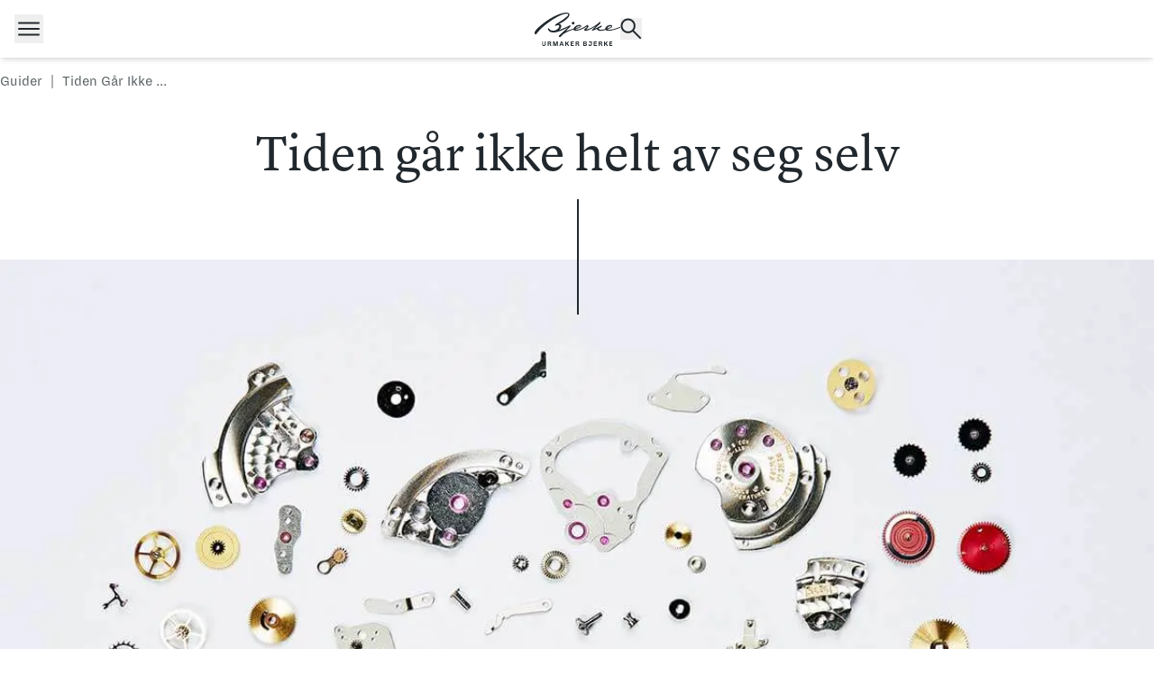

--- FILE ---
content_type: text/html; charset=utf-8
request_url: https://www.urmaker-bjerke.no/guider/tiden-gar-ikke-helt-av-seg-selv
body_size: 47660
content:
<!DOCTYPE html><html lang="no"><head><meta charSet="utf-8" data-next-head=""/><meta name="viewport" content="width=device-width" data-next-head=""/><meta name="twitter:card" content="summary" data-next-head=""/><meta property="og:type" content="website" data-next-head=""/><meta property="og:locale" content="nb_NO" data-next-head=""/><meta property="og:site_name" content="Urmaker Bjerke" data-next-head=""/><title data-next-head="">Tiden går ikke helt av seg selv - Urmaker Bjerke</title><meta name="robots" content="index,follow" data-next-head=""/><meta name="description" content="Opplev presis urmakerkunst hos Bjerke. Fra detaljert service til egne vedlikeholdstips, Audun sikrer tidløs nøyaktighet i hver klokke" data-next-head=""/><meta property="og:title" content="Tiden går ikke helt av seg selv - Urmaker Bjerke" data-next-head=""/><meta property="og:description" content="Opplev presis urmakerkunst hos Bjerke. Fra detaljert service til egne vedlikeholdstips, Audun sikrer tidløs nøyaktighet i hver klokke" data-next-head=""/><meta property="og:url" content="https://www.urmaker-bjerke.no/guider/tiden-gar-ikke-helt-av-seg-selv" data-next-head=""/><meta property="og:image" content="https://www.urmaker-bjerke.no/app/uploads/2024/01/Bjerke-EA-Verksted-504.jpg" data-next-head=""/><meta property="og:image:type" content="image/jpeg" data-next-head=""/><meta property="og:image:width" content="1200" data-next-head=""/><meta property="og:image:height" content="800" data-next-head=""/><link rel="canonical" href="https://www.urmaker-bjerke.no/guider/tiden-gar-ikke-helt-av-seg-selv" data-next-head=""/><link rel="icon" type="image/png" sizes="32x32" href="/favicons/favicon-32x32.png"/><link rel="manifest" href="/manifest.json"/><meta name="msapplication-TileColor" content="#ffffff"/><meta name="theme-color" content="#ffffff"/><meta name="google-site-verification" content="oZlRjk1kArVFODTXnQnKMOneJdG7ik58T3BywcAAI9A"/><link rel="preload" href="/_next/static/chunks/0000175ced0944c2.css" as="style"/><link rel="preload" href="/_next/static/chunks/58c0eb7037e5300c.css" as="style"/><link rel="stylesheet" href="/_next/static/chunks/0000175ced0944c2.css" data-n-g=""/><link rel="stylesheet" href="/_next/static/chunks/58c0eb7037e5300c.css" data-n-p=""/><noscript data-n-css=""></noscript><script defer="" noModule="" src="/_next/static/chunks/a6dad97d9634a72d.js"></script><script id="CookieConsent" src="https://policy.app.cookieinformation.com/uc.js" data-culture="NB" data-gcm-version="2.0" type="text/javascript" defer="" data-nscript="beforeInteractive"></script><script id="rolex-script" src="https://assets.adobedtm.com/7e3b3fa0902e/db4a1bdd4eaa/launch-384bfb3a027c.min.js" type="text/javascript" defer="" data-nscript="beforeInteractive"></script><script src="https://checkout.dibspayment.eu/v1/checkout.js?v=1" defer="" data-nscript="beforeInteractive"></script><script src="/_next/static/chunks/832f71c9ed062fe6.js" defer=""></script><script src="/_next/static/chunks/9dc46f2f02720bd4.js" defer=""></script><script src="/_next/static/chunks/b5d590995f58b2b8.js" defer=""></script><script src="/_next/static/chunks/da7acf8c8530c799.js" defer=""></script><script src="/_next/static/chunks/226316c47f87e068.js" defer=""></script><script src="/_next/static/chunks/480cea5f71ff1a28.js" defer=""></script><script src="/_next/static/chunks/83f3dda6de7c8280.js" defer=""></script><script src="/_next/static/chunks/turbopack-c514eb368b259939.js" defer=""></script><script src="/_next/static/chunks/601d2e37d00ea11c.js" defer=""></script><script src="/_next/static/chunks/3aed2f7d5a250521.js" defer=""></script><script src="/_next/static/chunks/d0da1c4b63bbd0f2.js" defer=""></script><script src="/_next/static/chunks/e6504cdd6f9d30df.js" defer=""></script><script src="/_next/static/chunks/576ba522df9052f6.js" defer=""></script><script src="/_next/static/chunks/dff3247657de3810.js" defer=""></script><script src="/_next/static/chunks/06398d4472165c4b.js" defer=""></script><script src="/_next/static/chunks/7683255ae90a402b.js" defer=""></script><script src="/_next/static/chunks/834c3f07f909a55b.js" defer=""></script><script src="/_next/static/chunks/5eb415ee0512d867.js" defer=""></script><script src="/_next/static/chunks/turbopack-28e60ee9ba51fb08.js" defer=""></script><script src="/_next/static/3Moi_pLRq7YPh0AnLIO0-/_ssgManifest.js" defer=""></script><script src="/_next/static/3Moi_pLRq7YPh0AnLIO0-/_buildManifest.js" defer=""></script></head><body class="bjerke"><div id="__next"><a id="skip-to-content" href="#main" class="sr-only !fixed left-2 top-2 z-[60] border-2 !px-[25px] !py-[15px] font-[24px] hover:!no-underline focus:not-sr-only focus:outline-none border-green-default bg-white-default ">Hopp til innhold</a><div><div class="mx-auto hidden h-[16.1875rem] min-[1380px]:block"></div><header class="fixed top-0 z-[50] hidden w-full bg-[#fff] px-10 transition-shadow min-[1380px]:block" id="header" style="box-shadow:0px 8px 2px 0px rgba(140, 140, 140, 0.00), 0px 5px 2px 0px rgba(140, 140, 140, 0), 0px 3px 2px 0px rgba(140, 140, 140, 0), 0px 1px 1px 0px rgba(140, 140, 140, 0), 0px 0px 1px 0px rgba(140, 140, 140, 0), 0px 0px 0px 0px rgba(140, 140, 140, 0)"><div class="hidden h-full w-full flex-col items-center min-[768px]:flex false"><div class="h-full w-full max-w-[1536px]"><div class="flex items-center justify-between"><div class="relative z-50 aspect-[156/70] w-[9.84375rem]" style="opacity:0"><iframe id="rolex_retailer" title="Rolex Official Retailer" src="https://static.rolex.com/retailers/clock/?colour=gold&amp;apiKey=1385aacda8d7de3b1ae91c8701088adb&amp;lang=no" loading="lazy" class="absolute h-full w-full" scrolling="NO"></iframe><a class="absolute z-[99] h-full w-full" aria-label="Rolex startside" href="/rolex"></a></div><a aria-label="Hjem" href="/"><div class="flex flex-col items-center" style="margin-top:32px"><div style="width:237px"><svg width="175" height="52" viewBox="0 0 175 52" fill="none" xmlns="http://www.w3.org/2000/svg" class="h-auto w-full"><mask id="" maskUnits="userSpaceOnUse" x="0" y="0" width="175" height="52"><path d="M175 0.5H0V51.5H175V0.5Z" fill="white"></path></mask><g mask=""><path d="M75.9367 22.2093C75.9367 20.6824 77.1778 19.4364 78.6986 19.4364C80.2195 19.4364 81.4606 20.6824 81.4606 22.2093C81.4606 23.7361 80.2195 24.9822 78.6986 24.9822C77.1778 24.9822 75.9367 23.7361 75.9367 22.2093ZM175 30.7736C175 31.1597 174.825 31.4581 174.511 31.616C172.798 32.476 167.326 34.6346 160.893 36.3545C158.271 37.0565 153.814 37.934 150.352 37.8462C147.538 37.776 145.895 37.074 145.038 36.1088C141.472 37.074 136.857 38.1446 132.854 37.8989C129.393 37.6883 127.557 35.8631 127.662 34.0028C125.232 35.0207 120.81 36.8634 118.852 37.583C118.048 37.8813 117.698 38.0393 117.261 37.3724C117.051 37.0389 116.912 36.7406 117.191 36.4598C118.153 35.477 122.051 31.6336 125.792 27.7024C122.488 30.0541 117.541 33.2657 112.437 35.4594C110.077 36.4773 105.497 38.7588 102.7 37.7585C101.301 37.2671 100.864 36.0386 101.896 34.6346C102.944 33.2131 106.493 31.0018 106.808 30.6332C107.157 30.1945 106.755 29.7908 106.318 29.2292C103.888 30.8438 100.095 33.0551 95.9521 34.8452C92.4735 36.3545 87.8411 38.0393 83.5758 37.8813C81.4256 37.7936 79.9572 36.6528 79.4678 35.2839C77.6498 35.8455 75.657 36.4773 74.4683 36.8985C72.3881 37.6356 60.8508 41.6019 54.5752 48.5868C54.3829 48.7974 54.2255 48.9553 54.1032 49.0782C53.4739 49.7626 52.5474 50.7279 52.0929 51.2017C51.4985 51.8335 50.8692 51.3948 50.5196 50.956C49.1736 49.2888 49.226 48.7623 50.1525 47.7444C52.9494 44.7258 64.9937 34.0028 67.913 30.9316C68.1228 30.721 68.2276 30.6157 68.2102 30.563C68.1927 30.5104 67.913 30.7034 67.6857 30.8263C67.0914 31.1422 60.1865 35.4068 51.988 38.3727C47.0934 40.1453 43.3875 41.3036 37.5664 41.3036C32.9689 41.3036 30.0147 39.3906 28.4589 37.2846C27.0429 35.3892 27.1828 33.7396 27.6198 32.9849C27.9694 32.3882 28.4589 32.2654 28.8609 32.8445C29.9448 34.4065 32.1998 37.7234 37.6363 37.7234C45.2404 37.7234 51.5859 30.5279 50.1001 27.5444C49.4533 26.2457 47.7751 25.9123 44.8733 26.9653C44.3664 27.1408 43.7371 27.3689 43.2127 27.5795C42.2512 27.9832 41.8841 27.7901 41.9715 27.0881C42.0764 26.2633 42.1813 25.8772 42.3211 25.4209C42.6358 24.2977 43.8944 23.8765 44.9083 23.2623C58.8754 14.8208 69.9233 6.92331 68.6647 3.92227C67.1089 0.184144 49.9952 3.79942 23.6866 24.2802C11.4851 33.7922 4.52771 43.0585 2.8146 45.3576C2.01048 46.4281 0.612019 45.1821 0.140038 42.7778C-0.227058 40.8999 0.0351534 40.0751 1.78323 37.6181C5.96113 31.7213 18.5648 21.2616 29.8748 14.0486C49.1212 1.76363 65.2734 -1.46555 69.3989 1.57059C73.6642 4.69447 69.766 10.4684 63.5603 15.3648C55.9911 21.3318 49.3834 24.1749 49.3834 24.1749C49.3834 24.1749 52.4775 23.5782 53.806 25.7368C55.5366 28.1938 54.0857 32.6866 50.2399 36.1965C59.4173 33.0902 71.0246 27.0881 71.3043 26.9653C72.1084 26.5967 72.8076 26.0702 73.1048 26.9653C73.332 27.6848 73.6467 28.615 73.1747 29.1766C72.0385 30.5455 69.8883 32.3707 68.4899 33.88C67.2312 35.2137 65.4832 37.074 63.5603 39.0923C65.1161 38.3552 66.9865 37.5479 69.1541 36.7932C72.6503 35.5647 76.5135 34.424 79.3804 33.6167C79.4153 33.4061 79.4853 33.1955 79.5727 32.9849C80.4817 30.8965 82.2297 29.2819 84.3449 27.9305C87.4915 25.9123 90.4807 25.7543 91.6694 25.7543C94.4488 25.7543 95.3054 27.1583 95.1131 28.457C94.8509 30.3173 92.4735 31.4932 88.6976 32.7919C87.2817 33.2833 85.1141 33.8624 83.4359 34.3012C83.5758 35.0382 84.2051 35.5647 85.4462 35.5647C89.9737 35.5647 95.8298 32.8972 98.7666 31.3703C103.801 28.7378 105.689 27.1934 106.93 26.2282C108.101 25.1928 108.835 26.1931 109.412 27.2636C110.671 29.6504 109.412 30.7736 108.975 31.2475C108.556 31.7213 106.318 34.1432 105.811 34.8803C105.304 35.6174 106.493 35.4068 108.154 34.8803C112.419 33.5114 116.597 31.3879 119.604 29.6153C127.61 24.912 132.085 20.5245 132.767 19.84C133.151 19.3311 133.483 19.3837 133.781 19.7874C134.008 20.0857 134.165 20.3665 134.357 20.8053C134.829 21.8758 134.148 22.6305 133.903 22.9288C132.679 24.4557 125.704 30.9316 123.257 33.2833C122.907 33.6167 122.768 33.722 122.82 33.8449C122.873 33.9502 123.117 33.7747 123.502 33.5992C125.023 32.8621 134.462 27.9832 135.441 27.4918C136.21 27.1232 136.595 26.9126 136.91 27.9656C137.242 29.0888 136.997 29.9488 136.071 30.4051C135.546 30.6683 132.941 31.7564 131.123 32.5286C130.949 32.8621 130.879 33.3886 131.123 34.0028C131.456 34.8627 132.365 35.4068 133.763 35.5823C137.014 36.0035 141.07 35.3015 144.269 34.4591C144.182 33.8273 144.269 33.1604 144.461 32.5286C145.161 30.3349 146.646 28.8958 148.377 27.8077C151.296 25.9825 153.936 25.8421 155.125 25.8947C157.921 26.0176 158.708 27.5444 158.463 28.9309C158.114 30.914 155.632 32.2478 151.891 33.7396C150.824 34.1783 149.636 34.582 148.622 34.8978C149.146 35.3892 150.055 35.7051 151.524 35.7753C153.709 35.8806 157.677 35.5998 164.11 33.6167C168.497 32.2654 172.483 30.6508 173.969 30.0541C174.651 29.7908 175.053 29.6329 175.018 30.7385M83.9079 32.4058C85.5161 31.967 87.3341 31.4405 88.5403 31.0544C91.7218 30.0365 93.1377 29.1941 92.8056 28.2991C92.5958 27.7199 91.1624 27.9481 90.0262 28.2991C88.4879 28.7905 86.5999 29.5627 85.0616 30.9842C84.5722 31.423 84.1876 31.9144 83.9079 32.3882M148.132 33.2657C149.391 32.8621 150.894 32.3356 152.1 31.8266C155.247 30.4928 156.471 29.5802 156.191 28.615C155.999 27.9832 154.967 27.9481 153.813 28.2991C152.502 28.6852 151.017 29.4574 149.828 30.5806C148.954 31.4054 148.29 32.3882 148.15 33.2657" fill="#21282D"></path></g></svg></div><div class="w-[195.293px]" style="opacity:1;height:auto"><svg width="195" height="30" class="h-auto w-full" viewBox="0 0 590 96" fill="none" xmlns="http://www.w3.org/2000/svg"><g clip-path="url(#clip0_485_13740)"><mask id="mask0_485_13740" style="mask-type:luminance" maskUnits="userSpaceOnUse" x="32" y="31" width="527" height="33"><path d="M558.4 31.5H32V63.5H558.4V31.5Z" fill="white"></path></mask><g><path d="M32 49.084V31.5H38.8831V49.3234C38.8831 55.2835 41.5296 57.5855 45.9253 57.5855C50.7185 57.5855 52.8652 55.2265 52.8652 49.1182V31.5H59.8505V48.9245C59.8505 58.0869 55.4549 63.5 45.9707 63.5C36.4865 63.5 32 58.0983 32 49.084Z" fill="#21282D"></path></g><mask id="mask1_485_13740" style="mask-type:luminance" maskUnits="userSpaceOnUse" x="32" y="31" width="527" height="33"><path d="M558.4 31.5H32V63.5H558.4V31.5Z" fill="white"></path></mask><g><path d="M73.9707 62.9074V31.5H87.453C94.9381 31.5 100.333 34.0071 100.333 40.161C100.333 45.0157 97.6868 47.9217 91.2467 48.4231C102.082 48.6282 98.0844 58.3946 101.628 62.896H94.0862C90.9968 59.5912 94.1885 50.8276 86.3967 50.8276H80.8538V62.896H73.9707V62.9074ZM93.2912 40.8675C93.2912 37.8134 90.8491 37.1068 87.3508 37.1068H80.8652V45.3234H87.5098C91.0536 45.3234 93.3025 43.8761 93.3025 40.8675" fill="#21282D"></path><path d="M143.145 62.9074V38.7137L136.057 62.9074H128.617L120.78 38.7137V62.9074H113.897V31.5H124.369L132.309 56.4459L139.453 31.5H150.028V62.9074H143.145Z" fill="#21282D"></path><path d="M184.225 56.2977H170.799L168.55 62.9074H161.36L173.139 31.5H182.123L193.856 62.896H186.474L184.225 56.2863V56.2977ZM172.741 50.7934H182.271L177.535 37.0726L172.741 50.7934Z" fill="#21282D"></path><path d="M225.57 62.9074L216.983 49.4373L212.042 54.839V62.9074H205.159V31.5H212.042V46.3832L225.024 31.5H233.509L222.332 44.3775L234.054 62.9074H225.57Z" fill="#21282D"></path><path d="M245.357 62.9074V31.5H268.676V37.2664H252.251V44.0812H266.381V49.8362H252.251V57.141H269.323V62.9074H245.357Z" fill="#21282D"></path><path d="M282.398 62.9074V31.5H295.869C303.354 31.5 308.749 34.0071 308.749 40.161C308.749 45.0157 306.102 47.9217 299.662 48.4231C310.487 48.6282 306.5 58.3946 310.044 62.896H302.502C299.412 59.5912 302.604 50.8276 294.812 50.8276H289.269V62.896H282.375L282.398 62.9074ZM301.718 40.8675C301.718 37.8134 299.276 37.1068 295.778 37.1068H289.292V45.3234H295.925C299.469 45.3234 301.718 43.8761 301.718 40.8675Z" fill="#21282D"></path><path d="M340.184 62.9074V31.5H354.314C360.856 31.5 365.842 33.3006 365.842 39.3632C365.842 43.3746 363.094 45.8704 358.8 46.6795C363.537 47.1353 366.99 49.1866 366.99 53.7906C366.99 59.8533 362.992 62.9074 355.609 62.9074H340.184ZM358.8 40.5712C358.8 37.8134 356.699 36.8675 354.007 36.8675H347.067V44.2749H354.007C356.756 44.2749 358.8 43.2721 358.8 40.5712ZM359.698 53.3917C359.698 50.5427 357.653 49.4829 354.655 49.4829H347.067V57.5399H354.655C357.551 57.5399 359.698 56.2863 359.698 53.3803" fill="#21282D"></path><path d="M417.287 62.9074V31.5H440.594V37.2664H424.17V44.0812H438.299V49.8362H424.17V57.141H441.241V62.9074H417.287Z" fill="#21282D"></path><path d="M454.313 62.9074V31.5H467.795C475.281 31.5 480.676 34.0071 480.676 40.161C480.676 45.0157 478.029 47.9217 471.589 48.4231C482.425 48.6282 478.427 58.3946 481.971 62.896H474.429C471.339 59.5912 474.531 50.8276 466.739 50.8276H461.196V62.896H454.302L454.313 62.9074ZM473.634 40.8675C473.634 37.8134 471.192 37.1182 467.693 37.1182H461.208V45.3348H467.841C471.385 45.3348 473.634 43.8875 473.634 40.8789" fill="#21282D"></path><path d="M514.65 62.9074L506.063 49.4373L501.122 54.839V62.9074H494.239V31.5H501.122V46.3832L514.105 31.5H522.59L511.413 44.3775L523.135 62.9074H514.65Z" fill="#21282D"></path></g><mask id="mask2_485_13740" style="mask-type:luminance" maskUnits="userSpaceOnUse" x="32" y="31" width="527" height="33"><path d="M558.4 31.5H32V63.5H558.4V31.5Z" fill="white"></path></mask><g><path d="M534.434 62.9074V31.5H557.753V37.2664H541.329V44.0812H555.447V49.8362H541.329V57.141H558.4V62.9074H534.434Z" fill="#21282D"></path><path d="M382.222 31.5V37.255H396.272V49.7336C396.272 54.6453 394.432 57.6994 390.479 57.6994C386.527 57.6994 384.891 55.1011 384.891 51.9444C384.891 51.7507 384.891 51.5798 384.903 51.3974L377.86 51.9444C377.86 52.0698 377.86 52.1952 377.86 52.3433C377.86 58.5997 382.052 63.5114 390.434 63.5114C398.816 63.5114 403.167 58.5085 403.167 49.745V31.5H382.233H382.222Z" fill="#21282D"></path></g></g><defs><clipPath id="clip0_485_13740"><rect width="526.4" height="32" fill="white" transform="translate(32 31.5)"></rect></clipPath></defs></svg></div></div></a><div style="opacity:0"><a href="/nettbutikk/patek-philippe"><img alt="Patek Philippe" loading="lazy" width="145" height="85" decoding="async" data-nimg="1" class="w-28" style="color:transparent" srcSet="/_next/image?url=%2Fimages%2Fpatek%2FPatekPhilippe.png&amp;w=256&amp;q=75 1x, /_next/image?url=%2Fimages%2Fpatek%2FPatekPhilippe.png&amp;w=384&amp;q=75 2x" src="/_next/image?url=%2Fimages%2Fpatek%2FPatekPhilippe.png&amp;w=384&amp;q=75"/></a></div></div><div class="flex justify-between" style="margin-top:56px;margin-bottom:42px"><div class="flex items-center gap-8"><a class="my-auto shrink-0 border-b-2 border-transparent font-dia text-[16px] font-[400] uppercase leading-[28.6px] tracking-[2px] underline-offset-8 hover:border-[#2F655E] hover:!no-underline" href="/rolex">Rolex</a><a class="my-auto shrink-0 border-b-2 border-transparent font-dia text-[16px] font-[400] uppercase leading-[28.6px] tracking-[2px] underline-offset-8 hover:border-[#2F655E] hover:!no-underline" href="/rolex-certified-pre-owned">rolex certified pre-owned</a></div><a class="my-auto shrink-0 border-b-2 border-transparent font-dia text-[16px] font-[400] uppercase leading-[28.6px] tracking-[2px] underline-offset-8 hover:border-[#2F655E] hover:!no-underline" href="/nettbutikk/patek-philippe">Patek Philippe</a><div class="flex gap-8"><button class="my-auto shrink-0 border-b-2 font-dia text-[16px] font-[400] uppercase leading-[28.6px] tracking-[2px] underline-offset-8 hover:border-[#2F655E] border-transparent">Nettbutikk</button><button class="my-auto shrink-0 border-b-2 font-dia text-[16px] font-[400] uppercase leading-[28.6px] tracking-[2px] underline-offset-8 hover:border-[#2F655E] border-transparent">Aktuelt</button><button class="my-auto shrink-0 border-b-2 font-dia text-[16px] font-[400] uppercase leading-[28.6px] tracking-[2px] underline-offset-8 hover:border-[#2F655E] border-transparent">Om oss</button><button class="my-auto shrink-0 border-b-2 font-dia text-[16px] font-[400] uppercase leading-[28.6px] tracking-[2px] underline-offset-8 hover:border-[#2F655E] border-transparent">Pre-owned</button><button class="my-auto shrink-0 border-b-2 font-dia text-[16px] font-[400] uppercase leading-[28.6px] tracking-[2px] underline-offset-8 hover:border-[#2F655E] border-transparent">Kontakt oss</button></div><div class="flex flex-col"><div class="flex justify-end"><button type="button" aria-label="Søk" class="my-auto cursor-pointer border-none bg-transparent p-0"><svg width="24" height="24" class="mr-4" viewBox="0 0 24 24" fill="none" xmlns="http://www.w3.org/2000/svg"><path d="M22.0665 23.4333L13.6665 15.0667C12.9999 15.6222 12.2332 16.0556 11.3665 16.3667C10.4999 16.6778 9.61098 16.8333 8.69987 16.8333C6.41098 16.8333 4.47765 16.0444 2.89987 14.4667C1.32209 12.8889 0.533203 10.9556 0.533203 8.66667C0.533203 6.4 1.32209 4.472 2.89987 2.88267C4.47765 1.29422 6.41098 0.5 8.69987 0.5C10.9665 0.5 12.8888 1.28889 14.4665 2.86667C16.0443 4.44444 16.8332 6.37778 16.8332 8.66667C16.8332 9.62222 16.6776 10.5333 16.3665 11.4C16.0554 12.2667 15.6332 13.0222 15.0999 13.6667L23.4665 22.0333L22.0665 23.4333ZM8.69987 14.8333C10.411 14.8333 11.8612 14.2333 13.0505 13.0333C14.239 11.8333 14.8332 10.3778 14.8332 8.66667C14.8332 6.95556 14.239 5.5 13.0505 4.3C11.8612 3.1 10.411 2.5 8.69987 2.5C6.96654 2.5 5.50565 3.1 4.3172 4.3C3.12787 5.5 2.5332 6.95556 2.5332 8.66667C2.5332 10.3778 3.12787 11.8333 4.3172 13.0333C5.50565 14.2333 6.96654 14.8333 8.69987 14.8333Z" fill="#21282D"></path></svg></button><div class="my-auto"></div></div></div></div></div></div></header><div class="fixed z-50 w-full overflow-hidden bg-[#F3F4F6]"><div style="opacity:0"></div></div></div><header class="fixed left-0 top-0 z-50 flex h-16 w-full justify-between min-[1380px]:hidden shadow-md bg-[#ffffff]"><div class="grid w-full grid-cols-[1fr,auto,1fr] items-center px-4"><button class="mr-auto transition-opacity active:opacity-50 min-[640px]:hover:opacity-50" aria-expanded="false" aria-label="Åpne meny"><svg width="32" height="32" class="" viewBox="0 0 32 32" fill="none" xmlns="http://www.w3.org/2000/svg"><mask id="mask0_894_1694" style="mask-type:alpha" maskUnits="userSpaceOnUse" x="0" y="0" width="32" height="32"><rect width="32" height="32" fill="#D9D9D9"></rect></mask><g mask="url(#mask0_894_1694)"><path d="M4.33301 23.5129V21.5129H27.6663V23.5129H4.33301ZM4.33301 17.0001V15.0001H27.6663V17.0001H4.33301ZM4.33301 10.4873V8.4873H27.6663V10.4873H4.33301Z" fill="#21282D"></path></g></svg></button><a class="transition-opacity active:opacity-50 min-[640px]:hover:opacity-50" aria-label="Hjem" href="/"><svg width="95" height="37" viewBox="0 0 95 37" fill="none" xmlns="http://www.w3.org/2000/svg" class=""><g clip-path="url(#clip0_808_15292)"><mask id="mask0_808_15292" maskUnits="userSpaceOnUse" x="0" y="0" width="95" height="28"><path d="M95 0H0V27.4857H95V0Z" fill="white"></path></mask><g mask="url(#mask0_808_15292)"><path d="M41.2224 11.6997C41.2224 10.8769 41.8962 10.2053 42.7218 10.2053C43.5474 10.2053 44.2211 10.8769 44.2211 11.6997C44.2211 12.5226 43.5474 13.1941 42.7218 13.1941C41.8962 13.1941 41.2224 12.5226 41.2224 11.6997ZM94.9998 16.3154C94.9998 16.5235 94.9049 16.6842 94.7341 16.7694C93.8041 17.2328 90.8339 18.3962 87.3417 19.3231C85.9183 19.7014 83.4984 20.1744 81.6195 20.1271C80.0917 20.0892 79.1997 19.7109 78.7347 19.1907C76.7988 19.7109 74.2936 20.2878 72.1205 20.1554C70.2415 20.0419 69.2451 19.0583 69.302 18.0557C67.983 18.6043 65.5821 19.5974 64.5193 19.9852C64.0828 20.146 63.893 20.2311 63.6558 19.8717C63.5419 19.692 63.466 19.5312 63.6178 19.3799C64.1397 18.8502 66.2559 16.7788 68.2867 14.6602C66.4931 15.9276 63.8076 17.6585 61.0366 18.8407C59.7556 19.3893 57.2693 20.6189 55.751 20.0798C54.9918 19.8149 54.7546 19.1529 55.3144 18.3962C55.8838 17.6301 57.8102 16.4383 57.981 16.2397C58.1708 16.0033 57.9525 15.7857 57.7153 15.4831C56.3963 16.3532 54.337 17.545 52.088 18.5097C50.1996 19.3231 47.6848 20.2311 45.3694 20.146C44.2022 20.0987 43.405 19.4839 43.1393 18.7462C42.1524 19.0488 41.0706 19.3893 40.4253 19.6163C39.2961 20.0136 33.0329 22.1511 29.6262 25.9155C29.5218 26.029 29.4364 26.1141 29.37 26.1803C29.0284 26.5492 28.5254 27.0694 28.2787 27.3248C27.956 27.6653 27.6144 27.4288 27.4246 27.1924C26.6939 26.2938 26.7224 26.0101 27.2253 25.4615C28.7437 23.8347 35.282 18.0557 36.8667 16.4005C36.9806 16.287 37.0375 16.2303 37.0281 16.2019C37.0186 16.1735 36.8667 16.2775 36.7434 16.3438C36.4207 16.514 32.6723 18.8124 28.2217 20.4108C25.5647 21.3661 23.5529 21.9903 20.3929 21.9903C17.8971 21.9903 16.2934 20.9594 15.4488 19.8244C14.6801 18.8029 14.7561 17.9138 14.9933 17.5071C15.1831 17.1855 15.4488 17.1193 15.6671 17.4315C16.2554 18.2732 17.4796 20.0609 20.4308 20.0609C24.5588 20.0609 28.0035 16.183 27.1969 14.5751C26.8458 13.8751 25.9348 13.6954 24.3595 14.2629C24.0843 14.3575 23.7427 14.4805 23.458 14.594C22.9361 14.8115 22.7368 14.7075 22.7842 14.3291C22.8412 13.8846 22.8981 13.6765 22.974 13.4306C23.1448 12.8253 23.8281 12.5983 24.3785 12.2672C31.9606 7.71781 37.958 3.4616 37.2748 1.84423C36.4302 -0.170378 27.1399 1.77802 12.8581 12.8158C6.23443 17.9422 2.45758 22.9362 1.5276 24.1752C1.09108 24.7521 0.331918 24.0806 0.0756998 22.7848C-0.123581 21.7728 0.0187624 21.3283 0.967719 20.0041C3.23572 16.8261 10.0777 11.189 16.2174 7.30165C26.6655 0.680865 35.4338 -1.05946 37.6733 0.576825C39.9888 2.2604 37.8726 5.37217 34.5038 8.01102C30.3949 11.2268 26.8078 12.7591 26.8078 12.7591C26.8078 12.7591 28.4874 12.4375 29.2087 13.6009C30.1481 14.925 29.3605 17.3463 27.2728 19.238C32.2548 17.5639 38.5559 14.3291 38.7077 14.2629C39.1442 14.0643 39.5238 13.7806 39.6851 14.2629C39.8085 14.6507 39.9793 15.152 39.7231 15.4547C39.1063 16.1924 37.9391 17.1761 37.1799 17.9895C36.4966 18.7083 35.5477 19.7109 34.5038 20.7986C35.3484 20.4013 36.3638 19.9663 37.5405 19.5596C39.4384 18.8975 41.5356 18.2827 43.0919 17.8476C43.1109 17.7341 43.1488 17.6206 43.1963 17.5071C43.6897 16.3816 44.6387 15.5114 45.7869 14.7831C47.495 13.6954 49.1178 13.6103 49.763 13.6103C51.2719 13.6103 51.7369 14.367 51.6325 15.0669C51.4901 16.0695 50.1996 16.7032 48.1498 17.4031C47.3812 17.6679 46.2045 17.98 45.2935 18.2165C45.3694 18.6137 45.711 18.8975 46.3848 18.8975C48.8426 18.8975 52.0216 17.4598 53.6158 16.637C56.3488 15.2182 57.3737 14.3859 58.0474 13.8657C58.6832 13.3076 59.0818 13.8468 59.395 14.4237C60.0782 15.71 59.395 16.3154 59.1577 16.5708C58.93 16.8261 57.7153 18.1314 57.4401 18.5286C57.1649 18.9259 57.8102 18.8124 58.7117 18.5286C61.0272 17.7909 63.2952 16.6464 64.9274 15.6911C69.2736 13.1563 71.7029 10.7918 72.073 10.4229C72.2818 10.1486 72.4621 10.177 72.6234 10.3945C72.7468 10.5553 72.8322 10.7066 72.9366 10.9431C73.1928 11.52 72.8227 11.9267 72.6898 12.0875C72.0256 12.9104 68.2392 16.4005 66.9107 17.6679C66.7209 17.8476 66.645 17.9044 66.6734 17.9706C66.7019 18.0273 66.8348 17.9327 67.0435 17.8382C67.8691 17.4409 72.9935 14.8115 73.5249 14.5467C73.9425 14.3481 74.1512 14.2346 74.322 14.8021C74.5023 15.4074 74.3695 15.8708 73.8665 16.1168C73.5818 16.2586 72.1679 16.845 71.181 17.2612C71.0861 17.4409 71.0481 17.7247 71.181 18.0557C71.3613 18.5192 71.8547 18.8124 72.6139 18.9069C74.379 19.1339 76.5805 18.7556 78.3171 18.3016C78.2697 17.9611 78.3171 17.6017 78.4215 17.2612C78.8011 16.0789 79.6077 15.3033 80.5472 14.7169C82.1319 13.7333 83.5649 13.6576 84.2102 13.686C85.7285 13.7522 86.1555 14.5751 86.0227 15.3223C85.8329 16.391 84.4854 17.1099 82.4546 17.9138C81.8757 18.1503 81.2304 18.3678 80.68 18.5381C80.9647 18.8029 81.4582 18.9732 82.2553 19.011C83.4415 19.0677 85.5956 18.9164 89.0878 17.8476C91.4697 17.1193 93.6333 16.2492 94.4399 15.9276C94.81 15.7857 95.0283 15.7006 95.0093 16.2965M45.5497 17.195C46.4227 16.9585 47.4096 16.6748 48.0644 16.4667C49.7915 15.9181 50.5602 15.4641 50.3799 14.9818C50.266 14.6696 49.4879 14.7926 48.871 14.9818C48.0359 15.2466 47.0111 15.6628 46.176 16.4289C45.9103 16.6653 45.7015 16.9302 45.5497 17.1855M80.4143 17.6585C81.0976 17.4409 81.9137 17.1572 82.5685 16.8829C84.2766 16.164 84.9408 15.6722 84.789 15.152C84.6846 14.8115 84.1247 14.7926 83.4984 14.9818C82.7867 15.1898 81.9801 15.606 81.3348 16.2113C80.8603 16.6559 80.4997 17.1855 80.4238 17.6585" fill="#21282D"></path></g></g><g clip-path="url(#clip1_808_15292)"><mask id="mask1_808_15292" maskUnits="userSpaceOnUse" x="8" y="31" width="79" height="6"><path d="M86.5079 31.9785H8.22583V36.9999H86.5079V31.9785Z" fill="white"></path></mask><g mask="url(#mask1_808_15292)"><path d="M8.22583 34.7378V31.9785H9.24943V34.7754C9.24943 35.7106 9.643 36.0718 10.2967 36.0718C11.0095 36.0718 11.3287 35.7017 11.3287 34.7432V31.9785H12.3675V34.7128C12.3675 36.1505 11.7139 36.9999 10.3034 36.9999C8.89303 36.9999 8.22583 36.1523 8.22583 34.7378Z" fill="#21282D"></path></g><mask id="mask2_808_15292" maskUnits="userSpaceOnUse" x="8" y="31" width="79" height="6"><path d="M86.5079 31.9785H8.22583V36.9999H86.5079V31.9785Z" fill="white"></path></mask><g mask="url(#mask2_808_15292)"><path d="M14.467 36.907V31.9785H16.472C17.5852 31.9785 18.3875 32.3719 18.3875 33.3376C18.3875 34.0994 17.9939 34.5554 17.0362 34.6341C18.6476 34.6663 18.053 36.1988 18.58 36.9052H17.4585C16.999 36.3866 17.4737 35.0114 16.3149 35.0114H15.4906V36.9052H14.467V36.907ZM17.3402 33.4485C17.3402 32.9692 16.9771 32.8583 16.4568 32.8583H15.4923V34.1477H16.4805C17.0075 34.1477 17.3419 33.9206 17.3419 33.4485" fill="#21282D"></path><path d="M24.754 36.907V33.1105L23.7 36.907H22.5936L21.4281 33.1105V36.907H20.4045V31.9785H21.9619L23.1426 35.893L24.2051 31.9785H25.7776V36.907H24.754Z" fill="#21282D"></path><path d="M30.8633 35.8698H28.8668L28.5323 36.907H27.4631L29.2147 31.9785H30.5508L32.2957 36.9052H31.1978L30.8633 35.868V35.8698ZM29.1556 35.006H30.5728L29.8684 32.853L29.1556 35.006Z" fill="#21282D"></path><path d="M37.0114 36.907L35.7344 34.7932L34.9997 35.6409V36.907H33.9761V31.9785H34.9997V34.314L36.9303 31.9785H38.1921L36.53 33.9992L38.2732 36.907H37.0114Z" fill="#21282D"></path><path d="M39.9543 36.907V31.9785H43.4221V32.8834H40.9796V33.9528H43.0809V34.8558H40.9796V36.0021H43.5184V36.907H39.9543Z" fill="#21282D"></path><path d="M45.4621 36.907V31.9785H47.4654C48.5785 31.9785 49.3809 32.3719 49.3809 33.3376C49.3809 34.0994 48.9873 34.5554 48.0296 34.6341C49.6393 34.6663 49.0464 36.1988 49.5734 36.9052H48.4519C47.9924 36.3866 48.4671 35.0114 47.3083 35.0114H46.484V36.9052H45.4587L45.4621 36.907ZM48.3353 33.4485C48.3353 32.9692 47.9721 32.8583 47.4519 32.8583H46.4874V34.1477H47.4739C48.0009 34.1477 48.3353 33.9206 48.3353 33.4485Z" fill="#21282D"></path><path d="M54.0566 36.907V31.9785H56.1579C57.1308 31.9785 57.8724 32.2611 57.8724 33.2124C57.8724 33.8419 57.4636 34.2335 56.8251 34.3605C57.5295 34.432 58.043 34.7539 58.043 35.4763C58.043 36.4277 57.4484 36.907 56.3505 36.907H54.0566ZM56.8251 33.402C56.8251 32.9692 56.5126 32.8208 56.1123 32.8208H55.0803V33.9832H56.1123C56.5211 33.9832 56.8251 33.8258 56.8251 33.402ZM56.9585 35.4138C56.9585 34.9667 56.6545 34.8004 56.2086 34.8004H55.0803V36.0647H56.2086C56.6393 36.0647 56.9585 35.868 56.9585 35.412" fill="#21282D"></path><path d="M65.5222 36.907V31.9785H68.9883V32.8834H66.5458V33.9528H68.6471V34.8558H66.5458V36.0021H69.0846V36.907H65.5222Z" fill="#21282D"></path><path d="M71.0285 36.907V31.9785H73.0335C74.1467 31.9785 74.949 32.3719 74.949 33.3376C74.949 34.0994 74.5554 34.5554 73.5977 34.6341C75.2091 34.6663 74.6145 36.1988 75.1415 36.9052H74.02C73.5605 36.3866 74.0352 35.0114 72.8764 35.0114H72.0522V36.9052H71.0269L71.0285 36.907ZM73.9017 33.4485C73.9017 32.9692 73.5386 32.8601 73.0183 32.8601H72.0538V34.1495H73.0403C73.5673 34.1495 73.9017 33.9224 73.9017 33.4503" fill="#21282D"></path><path d="M80.0012 36.907L78.7242 34.7932L77.9894 35.6409V36.907H76.9658V31.9785H77.9894V34.314L79.9201 31.9785H81.1819L79.5198 33.9992L81.2629 36.907H80.0012Z" fill="#21282D"></path></g><mask id="mask3_808_15292" maskUnits="userSpaceOnUse" x="8" y="31" width="79" height="6"><path d="M86.5079 31.9785H8.22583V36.9999H86.5079V31.9785Z" fill="white"></path></mask><g mask="url(#mask3_808_15292)"><path d="M82.9434 36.907V31.9785H86.4111V32.8834H83.9687V33.9528H86.0682V34.8558H83.9687V36.0021H86.5074V36.907H82.9434Z" fill="#21282D"></path><path d="M60.3078 31.9785V32.8816H62.3972V34.8397C62.3972 35.6105 62.1236 36.0897 61.5358 36.0897C60.948 36.0897 60.7047 35.682 60.7047 35.1867C60.7047 35.1562 60.7047 35.1294 60.7064 35.1008L59.6592 35.1867C59.6592 35.2063 59.6592 35.226 59.6592 35.2492C59.6592 36.231 60.2825 37.0017 61.529 37.0017C62.7756 37.0017 63.4225 36.2167 63.4225 34.8415V31.9785H60.3095H60.3078Z" fill="#21282D"></path></g></g><defs><clipPath id="clip0_808_15292"><rect width="95" height="27.4857" fill="white"></rect></clipPath><clipPath id="clip1_808_15292"><rect width="78.2821" height="5.02143" fill="white" transform="translate(8.22583 31.9785)"></rect></clipPath></defs></svg></a><div class="flex place-content-end items-center gap-2"><button class="transition-opacity active:opacity-50 min-[640px]:hover:opacity-50" aria-label="Søk"><svg width="24" height="24" class="" viewBox="0 0 24 24" fill="none" xmlns="http://www.w3.org/2000/svg"><path d="M22.0665 23.4333L13.6665 15.0667C12.9999 15.6222 12.2332 16.0556 11.3665 16.3667C10.4999 16.6778 9.61098 16.8333 8.69987 16.8333C6.41098 16.8333 4.47765 16.0444 2.89987 14.4667C1.32209 12.8889 0.533203 10.9556 0.533203 8.66667C0.533203 6.4 1.32209 4.472 2.89987 2.88267C4.47765 1.29422 6.41098 0.5 8.69987 0.5C10.9665 0.5 12.8888 1.28889 14.4665 2.86667C16.0443 4.44444 16.8332 6.37778 16.8332 8.66667C16.8332 9.62222 16.6776 10.5333 16.3665 11.4C16.0554 12.2667 15.6332 13.0222 15.0999 13.6667L23.4665 22.0333L22.0665 23.4333ZM8.69987 14.8333C10.411 14.8333 11.8612 14.2333 13.0505 13.0333C14.239 11.8333 14.8332 10.3778 14.8332 8.66667C14.8332 6.95556 14.239 5.5 13.0505 4.3C11.8612 3.1 10.411 2.5 8.69987 2.5C6.96654 2.5 5.50565 3.1 4.3172 4.3C3.12787 5.5 2.5332 6.95556 2.5332 8.66667C2.5332 10.3778 3.12787 11.8333 4.3172 13.0333C5.50565 14.2333 6.96654 14.8333 8.69987 14.8333Z" fill="#21282D"></path></svg></button></div></div><nav class="absolute top-full hidden w-full flex-col overflow-hidden bg-[#ffffff] false" style="height:0px"><ul class="flex h-full flex-col gap-6 overflow-y-auto px-4 py-10 font-dia text-[22px] font-[400] uppercase leading-[38.4px] tracking-[2px] antialiased"><a href="/rolex">Rolex</a><a href="/rolex-certified-pre-owned">Rolex certified pre-owned</a><a href="/nettbutikk/patek-philippe">Patek Philippe</a><li><div><button class="grop flex font-dia text-[24px] font-[400] uppercase leading-[38.4px] tracking-[2px] antialiased"><div class="flex items-center gap-[0.625rem]"><div>Nettbutikk</div><svg width="20" height="20" viewBox="0 0 20 20" fill="none" xmlns="http://www.w3.org/2000/svg" class="false"><mask id="mask0_2801_721" maskUnits="userSpaceOnUse" x="0" y="0" width="20" height="20"><rect width="20" height="20" fill="#D9D9D9"></rect></mask><g mask="url(#mask0_2801_721)"><path d="M17.9998 6.4165L10.2498 14.1665L2.49976 6.4165L3.37476 5.52067L10.2498 12.3957L17.1248 5.52067L17.9998 6.4165Z" fill="#21282D"></path></g></svg></div></button><div class="flex flex-col overflow-hidden transition-[height] duration-[500ms] false" style="height:0px"><div class="flex flex-col border-b py-8 border-[#828e92]"><div class="font-dia text-[16px] font-[700] leading-[120%] tracking-[1px]">Klokker</div><div><ul class="mb-8 mt-6 grid grid-cols-2 gap-3"><li class="flex"><a class="font-dia text-[16px] leading-[120%] tracking-[1px]" href="/nettbutikk/patek-philippe">Patek Philippe</a></li><li class="flex"><a class="font-dia text-[16px] leading-[120%] tracking-[1px]" href="/nettbutikk/hublot/klokker">Hublot</a></li><li class="flex"><a class="font-dia text-[16px] leading-[120%] tracking-[1px]" href="/nettbutikk/tudor/klokker">Tudor</a></li><li class="flex"><a class="font-dia text-[16px] leading-[120%] tracking-[1px]" href="/nettbutikk/iwc-schaffhausen/klokker">IWC Schaffhausen</a></li><li class="flex"><a class="font-dia text-[16px] leading-[120%] tracking-[1px]" href="/nettbutikk/cartier/klokker">Cartier</a></li><li class="flex"><a class="font-dia text-[16px] leading-[120%] tracking-[1px]" href="/nettbutikk/jaeger-lecoultre/klokker">Jaeger-LeCoultre</a></li><li class="flex"><a class="font-dia text-[16px] leading-[120%] tracking-[1px]" href="/nettbutikk/omega/klokker">OMEGA</a></li><li class="flex"><a class="font-dia text-[16px] leading-[120%] tracking-[1px]" href="/nettbutikk/lepee-1839">L’Epée 1839</a></li><li class="flex"><a class="font-dia text-[16px] leading-[120%] tracking-[1px]" href="/nettbutikk/blancpain/klokker">Blancpain</a></li><li class="flex"><a class="font-dia text-[16px] leading-[120%] tracking-[1px]" href="/nettbutikk/longines/klokker">Longines</a></li><li class="flex"><a class="font-dia text-[16px] leading-[120%] tracking-[1px]" href="/nettbutikk/breitling/klokker">Breitling</a></li><li class="flex"><a class="font-dia text-[16px] leading-[120%] tracking-[1px]" href="/nettbutikk/panerai/klokker">Panerai</a></li><li class="flex"><a class="font-dia text-[16px] leading-[120%] tracking-[1px]" href="/nettbutikk/grand-seiko/klokker">Grand Seiko</a></li><li class="flex"><a class="font-dia text-[16px] leading-[120%] tracking-[1px]" href="/nettbutikk/tag-heuer/klokker">TAG Heuer</a></li><li class="flex"><a class="font-dia text-[16px] leading-[120%] tracking-[1px]" href="/nettbutikk/h-moser-cie/klokker">H. Moser &amp; Cie</a></li></ul><div class="mt-6"><a class="mt-8 flex items-center gap-2" href="/nettbutikk"><div class="tracking-[1px]font-[700] font-dia text-[14px] leading-none">Alle Klokker</div><svg width="18" height="18" class="" viewBox="0 0 16 12" fill="none" xmlns="http://www.w3.org/2000/svg"><path d="M9.87509 11.7116L9.07319 10.9212L13.4319 6.56257H0.5V5.43761H13.4319L9.07319 1.07894L9.87509 0.288574L15.5866 6.00009L9.87509 11.7116Z" fill="#21282D"></path></svg></a></div></div></div><div class="flex flex-col border-b py-8 border-[#828e92]"><div class="font-dia text-[16px] font-[700] leading-[120%] tracking-[1px]">Tilbehør</div><div><ul class="mb-8 mt-6 grid grid-cols-2 gap-3"><li class="flex"><a class="font-dia text-[16px] leading-[120%] tracking-[1px]" href="/nettbutikk/buben-zorweg/tilbehor">BUBEN &amp; ZÖRWEG</a></li><li class="flex"><a class="font-dia text-[16px] leading-[120%] tracking-[1px]" href="/nettbutikk/rapport-london/tilbehor">Rapport London</a></li></ul><div class="mt-6"><a class="mt-8 flex items-center gap-2" href="/tilbehor"><div class="tracking-[1px]font-[700] font-dia text-[14px] leading-none">Alle Tilbehør</div><svg width="18" height="18" class="" viewBox="0 0 16 12" fill="none" xmlns="http://www.w3.org/2000/svg"><path d="M9.87509 11.7116L9.07319 10.9212L13.4319 6.56257H0.5V5.43761H13.4319L9.07319 1.07894L9.87509 0.288574L15.5866 6.00009L9.87509 11.7116Z" fill="#21282D"></path></svg></a></div></div></div><ul class="mt-8 grid grid-cols-2 gap-x-4 gap-y-6"><li><a href="/nettbutikk/til-ham"><p class="mb-4 font-dia text-[16px] font-bold leading-[120%] tracking-[1px]">Til Ham</p><div class="relative aspect-[164/99]"><img alt="DSCF3854_banner" loading="lazy" decoding="async" data-nimg="fill" class="object-cover" style="position:absolute;height:100%;width:100%;left:0;top:0;right:0;bottom:0;color:transparent" sizes="50vw" srcSet="/_next/image?url=https%3A%2F%2Fwww.urmaker-bjerke.no%2Fapp%2Fuploads%2F2026%2F01%2FDSCF3854_banner.png&amp;w=384&amp;q=75 384w, /_next/image?url=https%3A%2F%2Fwww.urmaker-bjerke.no%2Fapp%2Fuploads%2F2026%2F01%2FDSCF3854_banner.png&amp;w=640&amp;q=75 640w, /_next/image?url=https%3A%2F%2Fwww.urmaker-bjerke.no%2Fapp%2Fuploads%2F2026%2F01%2FDSCF3854_banner.png&amp;w=750&amp;q=75 750w, /_next/image?url=https%3A%2F%2Fwww.urmaker-bjerke.no%2Fapp%2Fuploads%2F2026%2F01%2FDSCF3854_banner.png&amp;w=828&amp;q=75 828w, /_next/image?url=https%3A%2F%2Fwww.urmaker-bjerke.no%2Fapp%2Fuploads%2F2026%2F01%2FDSCF3854_banner.png&amp;w=1080&amp;q=75 1080w, /_next/image?url=https%3A%2F%2Fwww.urmaker-bjerke.no%2Fapp%2Fuploads%2F2026%2F01%2FDSCF3854_banner.png&amp;w=1200&amp;q=75 1200w, /_next/image?url=https%3A%2F%2Fwww.urmaker-bjerke.no%2Fapp%2Fuploads%2F2026%2F01%2FDSCF3854_banner.png&amp;w=1920&amp;q=75 1920w, /_next/image?url=https%3A%2F%2Fwww.urmaker-bjerke.no%2Fapp%2Fuploads%2F2026%2F01%2FDSCF3854_banner.png&amp;w=2048&amp;q=75 2048w, /_next/image?url=https%3A%2F%2Fwww.urmaker-bjerke.no%2Fapp%2Fuploads%2F2026%2F01%2FDSCF3854_banner.png&amp;w=3840&amp;q=75 3840w" src="/_next/image?url=https%3A%2F%2Fwww.urmaker-bjerke.no%2Fapp%2Fuploads%2F2026%2F01%2FDSCF3854_banner.png&amp;w=3840&amp;q=75"/></div></a></li><li><a href="/nettbutikk/til-henne"><p class="mb-4 font-dia text-[16px] font-bold leading-[120%] tracking-[1px]">Til Henne</p><div class="relative aspect-[164/99]"><img alt="DSCF3440-Edit_banner" loading="lazy" decoding="async" data-nimg="fill" class="object-cover" style="position:absolute;height:100%;width:100%;left:0;top:0;right:0;bottom:0;color:transparent" sizes="50vw" srcSet="/_next/image?url=https%3A%2F%2Fwww.urmaker-bjerke.no%2Fapp%2Fuploads%2F2026%2F01%2FDSCF3440-Edit_banner.png&amp;w=384&amp;q=75 384w, /_next/image?url=https%3A%2F%2Fwww.urmaker-bjerke.no%2Fapp%2Fuploads%2F2026%2F01%2FDSCF3440-Edit_banner.png&amp;w=640&amp;q=75 640w, /_next/image?url=https%3A%2F%2Fwww.urmaker-bjerke.no%2Fapp%2Fuploads%2F2026%2F01%2FDSCF3440-Edit_banner.png&amp;w=750&amp;q=75 750w, /_next/image?url=https%3A%2F%2Fwww.urmaker-bjerke.no%2Fapp%2Fuploads%2F2026%2F01%2FDSCF3440-Edit_banner.png&amp;w=828&amp;q=75 828w, /_next/image?url=https%3A%2F%2Fwww.urmaker-bjerke.no%2Fapp%2Fuploads%2F2026%2F01%2FDSCF3440-Edit_banner.png&amp;w=1080&amp;q=75 1080w, /_next/image?url=https%3A%2F%2Fwww.urmaker-bjerke.no%2Fapp%2Fuploads%2F2026%2F01%2FDSCF3440-Edit_banner.png&amp;w=1200&amp;q=75 1200w, /_next/image?url=https%3A%2F%2Fwww.urmaker-bjerke.no%2Fapp%2Fuploads%2F2026%2F01%2FDSCF3440-Edit_banner.png&amp;w=1920&amp;q=75 1920w, /_next/image?url=https%3A%2F%2Fwww.urmaker-bjerke.no%2Fapp%2Fuploads%2F2026%2F01%2FDSCF3440-Edit_banner.png&amp;w=2048&amp;q=75 2048w, /_next/image?url=https%3A%2F%2Fwww.urmaker-bjerke.no%2Fapp%2Fuploads%2F2026%2F01%2FDSCF3440-Edit_banner.png&amp;w=3840&amp;q=75 3840w" src="/_next/image?url=https%3A%2F%2Fwww.urmaker-bjerke.no%2Fapp%2Fuploads%2F2026%2F01%2FDSCF3440-Edit_banner.png&amp;w=3840&amp;q=75"/></div></a></li><li><a href="/nettbutikk/tilbehor"><p class="mb-4 font-dia text-[16px] font-bold leading-[120%] tracking-[1px]">Tilbehør</p><div class="relative aspect-[164/99]"><img alt="Tilbehør_1920x1080" loading="lazy" decoding="async" data-nimg="fill" class="object-cover" style="position:absolute;height:100%;width:100%;left:0;top:0;right:0;bottom:0;color:transparent" sizes="50vw" srcSet="/_next/image?url=https%3A%2F%2Fwww.urmaker-bjerke.no%2Fapp%2Fuploads%2F2025%2F05%2FTilbehor_1920x1080-3000x1689.png&amp;w=384&amp;q=75 384w, /_next/image?url=https%3A%2F%2Fwww.urmaker-bjerke.no%2Fapp%2Fuploads%2F2025%2F05%2FTilbehor_1920x1080-3000x1689.png&amp;w=640&amp;q=75 640w, /_next/image?url=https%3A%2F%2Fwww.urmaker-bjerke.no%2Fapp%2Fuploads%2F2025%2F05%2FTilbehor_1920x1080-3000x1689.png&amp;w=750&amp;q=75 750w, /_next/image?url=https%3A%2F%2Fwww.urmaker-bjerke.no%2Fapp%2Fuploads%2F2025%2F05%2FTilbehor_1920x1080-3000x1689.png&amp;w=828&amp;q=75 828w, /_next/image?url=https%3A%2F%2Fwww.urmaker-bjerke.no%2Fapp%2Fuploads%2F2025%2F05%2FTilbehor_1920x1080-3000x1689.png&amp;w=1080&amp;q=75 1080w, /_next/image?url=https%3A%2F%2Fwww.urmaker-bjerke.no%2Fapp%2Fuploads%2F2025%2F05%2FTilbehor_1920x1080-3000x1689.png&amp;w=1200&amp;q=75 1200w, /_next/image?url=https%3A%2F%2Fwww.urmaker-bjerke.no%2Fapp%2Fuploads%2F2025%2F05%2FTilbehor_1920x1080-3000x1689.png&amp;w=1920&amp;q=75 1920w, /_next/image?url=https%3A%2F%2Fwww.urmaker-bjerke.no%2Fapp%2Fuploads%2F2025%2F05%2FTilbehor_1920x1080-3000x1689.png&amp;w=2048&amp;q=75 2048w, /_next/image?url=https%3A%2F%2Fwww.urmaker-bjerke.no%2Fapp%2Fuploads%2F2025%2F05%2FTilbehor_1920x1080-3000x1689.png&amp;w=3840&amp;q=75 3840w" src="/_next/image?url=https%3A%2F%2Fwww.urmaker-bjerke.no%2Fapp%2Fuploads%2F2025%2F05%2FTilbehor_1920x1080-3000x1689.png&amp;w=3840&amp;q=75"/></div></a></li><li><a href="/nettbutikk/nyheter"><p class="mb-4 font-dia text-[16px] font-bold leading-[120%] tracking-[1px]">Nyheter</p><div class="relative aspect-[164/99]"><img alt="DSCF2258-Edit_banner" loading="lazy" decoding="async" data-nimg="fill" class="object-cover" style="position:absolute;height:100%;width:100%;left:0;top:0;right:0;bottom:0;color:transparent" sizes="50vw" srcSet="/_next/image?url=https%3A%2F%2Fwww.urmaker-bjerke.no%2Fapp%2Fuploads%2F2026%2F01%2FDSCF2258-Edit_banner.png&amp;w=384&amp;q=75 384w, /_next/image?url=https%3A%2F%2Fwww.urmaker-bjerke.no%2Fapp%2Fuploads%2F2026%2F01%2FDSCF2258-Edit_banner.png&amp;w=640&amp;q=75 640w, /_next/image?url=https%3A%2F%2Fwww.urmaker-bjerke.no%2Fapp%2Fuploads%2F2026%2F01%2FDSCF2258-Edit_banner.png&amp;w=750&amp;q=75 750w, /_next/image?url=https%3A%2F%2Fwww.urmaker-bjerke.no%2Fapp%2Fuploads%2F2026%2F01%2FDSCF2258-Edit_banner.png&amp;w=828&amp;q=75 828w, /_next/image?url=https%3A%2F%2Fwww.urmaker-bjerke.no%2Fapp%2Fuploads%2F2026%2F01%2FDSCF2258-Edit_banner.png&amp;w=1080&amp;q=75 1080w, /_next/image?url=https%3A%2F%2Fwww.urmaker-bjerke.no%2Fapp%2Fuploads%2F2026%2F01%2FDSCF2258-Edit_banner.png&amp;w=1200&amp;q=75 1200w, /_next/image?url=https%3A%2F%2Fwww.urmaker-bjerke.no%2Fapp%2Fuploads%2F2026%2F01%2FDSCF2258-Edit_banner.png&amp;w=1920&amp;q=75 1920w, /_next/image?url=https%3A%2F%2Fwww.urmaker-bjerke.no%2Fapp%2Fuploads%2F2026%2F01%2FDSCF2258-Edit_banner.png&amp;w=2048&amp;q=75 2048w, /_next/image?url=https%3A%2F%2Fwww.urmaker-bjerke.no%2Fapp%2Fuploads%2F2026%2F01%2FDSCF2258-Edit_banner.png&amp;w=3840&amp;q=75 3840w" src="/_next/image?url=https%3A%2F%2Fwww.urmaker-bjerke.no%2Fapp%2Fuploads%2F2026%2F01%2FDSCF2258-Edit_banner.png&amp;w=3840&amp;q=75"/></div></a></li><li><a href="/nettbutikk/-/-/-/gavekort"><p class="mb-4 font-dia text-[16px] font-bold leading-[120%] tracking-[1px]">Gavekort</p><div class="relative aspect-[164/99]"><img alt="Gavekort_banner_side" loading="lazy" decoding="async" data-nimg="fill" class="object-cover" style="position:absolute;height:100%;width:100%;left:0;top:0;right:0;bottom:0;color:transparent" sizes="50vw" srcSet="/_next/image?url=https%3A%2F%2Fwww.urmaker-bjerke.no%2Fapp%2Fuploads%2F2026%2F01%2FGavekort_banner_side.jpg&amp;w=384&amp;q=75 384w, /_next/image?url=https%3A%2F%2Fwww.urmaker-bjerke.no%2Fapp%2Fuploads%2F2026%2F01%2FGavekort_banner_side.jpg&amp;w=640&amp;q=75 640w, /_next/image?url=https%3A%2F%2Fwww.urmaker-bjerke.no%2Fapp%2Fuploads%2F2026%2F01%2FGavekort_banner_side.jpg&amp;w=750&amp;q=75 750w, /_next/image?url=https%3A%2F%2Fwww.urmaker-bjerke.no%2Fapp%2Fuploads%2F2026%2F01%2FGavekort_banner_side.jpg&amp;w=828&amp;q=75 828w, /_next/image?url=https%3A%2F%2Fwww.urmaker-bjerke.no%2Fapp%2Fuploads%2F2026%2F01%2FGavekort_banner_side.jpg&amp;w=1080&amp;q=75 1080w, /_next/image?url=https%3A%2F%2Fwww.urmaker-bjerke.no%2Fapp%2Fuploads%2F2026%2F01%2FGavekort_banner_side.jpg&amp;w=1200&amp;q=75 1200w, /_next/image?url=https%3A%2F%2Fwww.urmaker-bjerke.no%2Fapp%2Fuploads%2F2026%2F01%2FGavekort_banner_side.jpg&amp;w=1920&amp;q=75 1920w, /_next/image?url=https%3A%2F%2Fwww.urmaker-bjerke.no%2Fapp%2Fuploads%2F2026%2F01%2FGavekort_banner_side.jpg&amp;w=2048&amp;q=75 2048w, /_next/image?url=https%3A%2F%2Fwww.urmaker-bjerke.no%2Fapp%2Fuploads%2F2026%2F01%2FGavekort_banner_side.jpg&amp;w=3840&amp;q=75 3840w" src="/_next/image?url=https%3A%2F%2Fwww.urmaker-bjerke.no%2Fapp%2Fuploads%2F2026%2F01%2FGavekort_banner_side.jpg&amp;w=3840&amp;q=75"/></div></a></li></ul></div></div></li><li><div><button class="grop flex font-dia text-[24px] font-[400] uppercase leading-[38.4px] tracking-[2px] antialiased"><div class="flex items-center gap-[0.625rem]"><div>Aktuelt</div><svg width="20" height="20" viewBox="0 0 20 20" fill="none" xmlns="http://www.w3.org/2000/svg" class="false"><mask id="mask0_2801_721" maskUnits="userSpaceOnUse" x="0" y="0" width="20" height="20"><rect width="20" height="20" fill="#D9D9D9"></rect></mask><g mask="url(#mask0_2801_721)"><path d="M17.9998 6.4165L10.2498 14.1665L2.49976 6.4165L3.37476 5.52067L10.2498 12.3957L17.1248 5.52067L17.9998 6.4165Z" fill="#21282D"></path></g></svg></div></button><div class="flex flex-col overflow-hidden transition-[height] duration-[500ms] false" style="height:0px"><div class="flex flex-col border-b py-8 border-[#828e92]"><div class="font-dia text-[16px] font-[700] leading-[120%] tracking-[1px]">Artikler</div><div><ul class="mb-8 mt-4 flex flex-col gap-4"><li><a class="no-default-style group flex gap-4 undefined" href="/artikler/lvmh-watch-week-2026-tag-heuer"><div class="relative shrink-0 aspect-[120/72] w-[7.5rem]"><img alt="High_Quality_PNG-01-CARRERA_CBS2016EB0430_BT_16-9_485_ny" loading="lazy" decoding="async" data-nimg="fill" class="object-cover" style="position:absolute;height:100%;width:100%;left:0;top:0;right:0;bottom:0;color:transparent" sizes="750px, (min-width: 1069) 40vw" srcSet="/_next/image?url=https%3A%2F%2Fwww.urmaker-bjerke.no%2Fapp%2Fuploads%2F2026%2F01%2FHigh_Quality_PNG-01-CARRERA_CBS2016EB0430_BT_16-9_485_ny.png&amp;w=256&amp;q=75 256w, /_next/image?url=https%3A%2F%2Fwww.urmaker-bjerke.no%2Fapp%2Fuploads%2F2026%2F01%2FHigh_Quality_PNG-01-CARRERA_CBS2016EB0430_BT_16-9_485_ny.png&amp;w=384&amp;q=75 384w, /_next/image?url=https%3A%2F%2Fwww.urmaker-bjerke.no%2Fapp%2Fuploads%2F2026%2F01%2FHigh_Quality_PNG-01-CARRERA_CBS2016EB0430_BT_16-9_485_ny.png&amp;w=640&amp;q=75 640w, /_next/image?url=https%3A%2F%2Fwww.urmaker-bjerke.no%2Fapp%2Fuploads%2F2026%2F01%2FHigh_Quality_PNG-01-CARRERA_CBS2016EB0430_BT_16-9_485_ny.png&amp;w=750&amp;q=75 750w, /_next/image?url=https%3A%2F%2Fwww.urmaker-bjerke.no%2Fapp%2Fuploads%2F2026%2F01%2FHigh_Quality_PNG-01-CARRERA_CBS2016EB0430_BT_16-9_485_ny.png&amp;w=828&amp;q=75 828w, /_next/image?url=https%3A%2F%2Fwww.urmaker-bjerke.no%2Fapp%2Fuploads%2F2026%2F01%2FHigh_Quality_PNG-01-CARRERA_CBS2016EB0430_BT_16-9_485_ny.png&amp;w=1080&amp;q=75 1080w, /_next/image?url=https%3A%2F%2Fwww.urmaker-bjerke.no%2Fapp%2Fuploads%2F2026%2F01%2FHigh_Quality_PNG-01-CARRERA_CBS2016EB0430_BT_16-9_485_ny.png&amp;w=1200&amp;q=75 1200w, /_next/image?url=https%3A%2F%2Fwww.urmaker-bjerke.no%2Fapp%2Fuploads%2F2026%2F01%2FHigh_Quality_PNG-01-CARRERA_CBS2016EB0430_BT_16-9_485_ny.png&amp;w=1920&amp;q=75 1920w, /_next/image?url=https%3A%2F%2Fwww.urmaker-bjerke.no%2Fapp%2Fuploads%2F2026%2F01%2FHigh_Quality_PNG-01-CARRERA_CBS2016EB0430_BT_16-9_485_ny.png&amp;w=2048&amp;q=75 2048w, /_next/image?url=https%3A%2F%2Fwww.urmaker-bjerke.no%2Fapp%2Fuploads%2F2026%2F01%2FHigh_Quality_PNG-01-CARRERA_CBS2016EB0430_BT_16-9_485_ny.png&amp;w=3840&amp;q=75 3840w" src="/_next/image?url=https%3A%2F%2Fwww.urmaker-bjerke.no%2Fapp%2Fuploads%2F2026%2F01%2FHigh_Quality_PNG-01-CARRERA_CBS2016EB0430_BT_16-9_485_ny.png&amp;w=3840&amp;q=75"/></div><div><div class=" mb-[0.375rem] text-gray-dark dia14 ">Nyheter 2026</div><div class="font-lyon font-[400] leading-[25.2px] text-[1.125rem] normal-case tracking-[0.8px] group-hover:underline">LVMH Watch Week 2026 // TAG Heuer</div></div></a></li><li><a class="no-default-style group flex gap-4 undefined" href="/artikler/staff-pick-tenk-stort-prov-selv"><div class="relative shrink-0 aspect-[120/72] w-[7.5rem]"><img alt="banner_guro-1_485_400" loading="lazy" decoding="async" data-nimg="fill" class="object-cover" style="position:absolute;height:100%;width:100%;left:0;top:0;right:0;bottom:0;color:transparent" sizes="750px, (min-width: 1069) 40vw" srcSet="/_next/image?url=https%3A%2F%2Fwww.urmaker-bjerke.no%2Fapp%2Fuploads%2F2025%2F11%2Fbanner_guro-1_485_400.png&amp;w=256&amp;q=75 256w, /_next/image?url=https%3A%2F%2Fwww.urmaker-bjerke.no%2Fapp%2Fuploads%2F2025%2F11%2Fbanner_guro-1_485_400.png&amp;w=384&amp;q=75 384w, /_next/image?url=https%3A%2F%2Fwww.urmaker-bjerke.no%2Fapp%2Fuploads%2F2025%2F11%2Fbanner_guro-1_485_400.png&amp;w=640&amp;q=75 640w, /_next/image?url=https%3A%2F%2Fwww.urmaker-bjerke.no%2Fapp%2Fuploads%2F2025%2F11%2Fbanner_guro-1_485_400.png&amp;w=750&amp;q=75 750w, /_next/image?url=https%3A%2F%2Fwww.urmaker-bjerke.no%2Fapp%2Fuploads%2F2025%2F11%2Fbanner_guro-1_485_400.png&amp;w=828&amp;q=75 828w, /_next/image?url=https%3A%2F%2Fwww.urmaker-bjerke.no%2Fapp%2Fuploads%2F2025%2F11%2Fbanner_guro-1_485_400.png&amp;w=1080&amp;q=75 1080w, /_next/image?url=https%3A%2F%2Fwww.urmaker-bjerke.no%2Fapp%2Fuploads%2F2025%2F11%2Fbanner_guro-1_485_400.png&amp;w=1200&amp;q=75 1200w, /_next/image?url=https%3A%2F%2Fwww.urmaker-bjerke.no%2Fapp%2Fuploads%2F2025%2F11%2Fbanner_guro-1_485_400.png&amp;w=1920&amp;q=75 1920w, /_next/image?url=https%3A%2F%2Fwww.urmaker-bjerke.no%2Fapp%2Fuploads%2F2025%2F11%2Fbanner_guro-1_485_400.png&amp;w=2048&amp;q=75 2048w, /_next/image?url=https%3A%2F%2Fwww.urmaker-bjerke.no%2Fapp%2Fuploads%2F2025%2F11%2Fbanner_guro-1_485_400.png&amp;w=3840&amp;q=75 3840w" src="/_next/image?url=https%3A%2F%2Fwww.urmaker-bjerke.no%2Fapp%2Fuploads%2F2025%2F11%2Fbanner_guro-1_485_400.png&amp;w=3840&amp;q=75"/></div><div><div class=" mb-[0.375rem] text-gray-dark dia14 ">Bjerke Magasinet</div><div class="font-lyon font-[400] leading-[25.2px] text-[1.125rem] normal-case tracking-[0.8px] group-hover:underline">STAFF PICK // Tenk stort. Prøv selv.</div></div></a></li><li><a class="no-default-style group flex gap-4 undefined" href="/artikler/form-teknologi"><div class="relative shrink-0 aspect-[120/72] w-[7.5rem]"><img alt="IWC_485_400" loading="lazy" decoding="async" data-nimg="fill" class="object-cover" style="position:absolute;height:100%;width:100%;left:0;top:0;right:0;bottom:0;color:transparent" sizes="750px, (min-width: 1069) 40vw" srcSet="/_next/image?url=https%3A%2F%2Fwww.urmaker-bjerke.no%2Fapp%2Fuploads%2F2025%2F12%2FIWC_485_400.png&amp;w=256&amp;q=75 256w, /_next/image?url=https%3A%2F%2Fwww.urmaker-bjerke.no%2Fapp%2Fuploads%2F2025%2F12%2FIWC_485_400.png&amp;w=384&amp;q=75 384w, /_next/image?url=https%3A%2F%2Fwww.urmaker-bjerke.no%2Fapp%2Fuploads%2F2025%2F12%2FIWC_485_400.png&amp;w=640&amp;q=75 640w, /_next/image?url=https%3A%2F%2Fwww.urmaker-bjerke.no%2Fapp%2Fuploads%2F2025%2F12%2FIWC_485_400.png&amp;w=750&amp;q=75 750w, /_next/image?url=https%3A%2F%2Fwww.urmaker-bjerke.no%2Fapp%2Fuploads%2F2025%2F12%2FIWC_485_400.png&amp;w=828&amp;q=75 828w, /_next/image?url=https%3A%2F%2Fwww.urmaker-bjerke.no%2Fapp%2Fuploads%2F2025%2F12%2FIWC_485_400.png&amp;w=1080&amp;q=75 1080w, /_next/image?url=https%3A%2F%2Fwww.urmaker-bjerke.no%2Fapp%2Fuploads%2F2025%2F12%2FIWC_485_400.png&amp;w=1200&amp;q=75 1200w, /_next/image?url=https%3A%2F%2Fwww.urmaker-bjerke.no%2Fapp%2Fuploads%2F2025%2F12%2FIWC_485_400.png&amp;w=1920&amp;q=75 1920w, /_next/image?url=https%3A%2F%2Fwww.urmaker-bjerke.no%2Fapp%2Fuploads%2F2025%2F12%2FIWC_485_400.png&amp;w=2048&amp;q=75 2048w, /_next/image?url=https%3A%2F%2Fwww.urmaker-bjerke.no%2Fapp%2Fuploads%2F2025%2F12%2FIWC_485_400.png&amp;w=3840&amp;q=75 3840w" src="/_next/image?url=https%3A%2F%2Fwww.urmaker-bjerke.no%2Fapp%2Fuploads%2F2025%2F12%2FIWC_485_400.png&amp;w=3840&amp;q=75"/></div><div><div class=" mb-[0.375rem] text-gray-dark dia14 ">Bjerke Magasinet</div><div class="font-lyon font-[400] leading-[25.2px] text-[1.125rem] normal-case tracking-[0.8px] group-hover:underline">Form &amp; teknologi</div></div></a></li></ul><a class="flex items-center gap-2" href="/artikler"><div class="tracking-[1px]font-[700] font-dia text-[14px] leading-none">Alle Artikler</div><svg width="18" height="18" class="" viewBox="0 0 16 12" fill="none" xmlns="http://www.w3.org/2000/svg"><path d="M9.87509 11.7116L9.07319 10.9212L13.4319 6.56257H0.5V5.43761H13.4319L9.07319 1.07894L9.87509 0.288574L15.5866 6.00009L9.87509 11.7116Z" fill="#21282D"></path></svg></a></div></div><div class="flex flex-col border-b py-8 border-[#828e92]"><div class="font-dia text-[16px] font-[700] leading-[120%] tracking-[1px]">Guides</div><div><ul class="mb-8 mt-4 flex flex-col gap-4"><li><a class="no-default-style group flex gap-4 undefined" href="/guider/selvlysende-materialer"><div class="relative shrink-0 aspect-[120/72] w-[7.5rem]"><img alt="DSCF0535" loading="lazy" decoding="async" data-nimg="fill" class="object-cover" style="position:absolute;height:100%;width:100%;left:0;top:0;right:0;bottom:0;color:transparent" sizes="750px, (min-width: 1069) 40vw" srcSet="/_next/image?url=https%3A%2F%2Fwww.urmaker-bjerke.no%2Fapp%2Fuploads%2F2024%2F10%2FDSCF0535.jpg&amp;w=256&amp;q=75 256w, /_next/image?url=https%3A%2F%2Fwww.urmaker-bjerke.no%2Fapp%2Fuploads%2F2024%2F10%2FDSCF0535.jpg&amp;w=384&amp;q=75 384w, /_next/image?url=https%3A%2F%2Fwww.urmaker-bjerke.no%2Fapp%2Fuploads%2F2024%2F10%2FDSCF0535.jpg&amp;w=640&amp;q=75 640w, /_next/image?url=https%3A%2F%2Fwww.urmaker-bjerke.no%2Fapp%2Fuploads%2F2024%2F10%2FDSCF0535.jpg&amp;w=750&amp;q=75 750w, /_next/image?url=https%3A%2F%2Fwww.urmaker-bjerke.no%2Fapp%2Fuploads%2F2024%2F10%2FDSCF0535.jpg&amp;w=828&amp;q=75 828w, /_next/image?url=https%3A%2F%2Fwww.urmaker-bjerke.no%2Fapp%2Fuploads%2F2024%2F10%2FDSCF0535.jpg&amp;w=1080&amp;q=75 1080w, /_next/image?url=https%3A%2F%2Fwww.urmaker-bjerke.no%2Fapp%2Fuploads%2F2024%2F10%2FDSCF0535.jpg&amp;w=1200&amp;q=75 1200w, /_next/image?url=https%3A%2F%2Fwww.urmaker-bjerke.no%2Fapp%2Fuploads%2F2024%2F10%2FDSCF0535.jpg&amp;w=1920&amp;q=75 1920w, /_next/image?url=https%3A%2F%2Fwww.urmaker-bjerke.no%2Fapp%2Fuploads%2F2024%2F10%2FDSCF0535.jpg&amp;w=2048&amp;q=75 2048w, /_next/image?url=https%3A%2F%2Fwww.urmaker-bjerke.no%2Fapp%2Fuploads%2F2024%2F10%2FDSCF0535.jpg&amp;w=3840&amp;q=75 3840w" src="/_next/image?url=https%3A%2F%2Fwww.urmaker-bjerke.no%2Fapp%2Fuploads%2F2024%2F10%2FDSCF0535.jpg&amp;w=3840&amp;q=75"/></div><div><div class=" mb-[0.375rem] text-gray-dark dia14 ">Nybegynner</div><div class="font-lyon font-[400] leading-[25.2px] text-[1.125rem] normal-case tracking-[0.8px] group-hover:underline">Selvlysende materialer</div></div></a></li><li><a class="no-default-style group flex gap-4 undefined" href="/guider/begreper-og-funksjoner"><div class="relative shrink-0 aspect-[120/72] w-[7.5rem]"><img alt="1.jaeger-lecoultre-mastergrandetraditioncalibre948-2" loading="lazy" decoding="async" data-nimg="fill" class="object-cover" style="position:absolute;height:100%;width:100%;left:0;top:0;right:0;bottom:0;color:transparent" sizes="750px, (min-width: 1069) 40vw" srcSet="/_next/image?url=https%3A%2F%2Fwww.urmaker-bjerke.no%2Fapp%2Fuploads%2F2024%2F02%2F1.jaeger-lecoultre-mastergrandetraditioncalibre948-2-3000x1392.jpg&amp;w=256&amp;q=75 256w, /_next/image?url=https%3A%2F%2Fwww.urmaker-bjerke.no%2Fapp%2Fuploads%2F2024%2F02%2F1.jaeger-lecoultre-mastergrandetraditioncalibre948-2-3000x1392.jpg&amp;w=384&amp;q=75 384w, /_next/image?url=https%3A%2F%2Fwww.urmaker-bjerke.no%2Fapp%2Fuploads%2F2024%2F02%2F1.jaeger-lecoultre-mastergrandetraditioncalibre948-2-3000x1392.jpg&amp;w=640&amp;q=75 640w, /_next/image?url=https%3A%2F%2Fwww.urmaker-bjerke.no%2Fapp%2Fuploads%2F2024%2F02%2F1.jaeger-lecoultre-mastergrandetraditioncalibre948-2-3000x1392.jpg&amp;w=750&amp;q=75 750w, /_next/image?url=https%3A%2F%2Fwww.urmaker-bjerke.no%2Fapp%2Fuploads%2F2024%2F02%2F1.jaeger-lecoultre-mastergrandetraditioncalibre948-2-3000x1392.jpg&amp;w=828&amp;q=75 828w, /_next/image?url=https%3A%2F%2Fwww.urmaker-bjerke.no%2Fapp%2Fuploads%2F2024%2F02%2F1.jaeger-lecoultre-mastergrandetraditioncalibre948-2-3000x1392.jpg&amp;w=1080&amp;q=75 1080w, /_next/image?url=https%3A%2F%2Fwww.urmaker-bjerke.no%2Fapp%2Fuploads%2F2024%2F02%2F1.jaeger-lecoultre-mastergrandetraditioncalibre948-2-3000x1392.jpg&amp;w=1200&amp;q=75 1200w, /_next/image?url=https%3A%2F%2Fwww.urmaker-bjerke.no%2Fapp%2Fuploads%2F2024%2F02%2F1.jaeger-lecoultre-mastergrandetraditioncalibre948-2-3000x1392.jpg&amp;w=1920&amp;q=75 1920w, /_next/image?url=https%3A%2F%2Fwww.urmaker-bjerke.no%2Fapp%2Fuploads%2F2024%2F02%2F1.jaeger-lecoultre-mastergrandetraditioncalibre948-2-3000x1392.jpg&amp;w=2048&amp;q=75 2048w, /_next/image?url=https%3A%2F%2Fwww.urmaker-bjerke.no%2Fapp%2Fuploads%2F2024%2F02%2F1.jaeger-lecoultre-mastergrandetraditioncalibre948-2-3000x1392.jpg&amp;w=3840&amp;q=75 3840w" src="/_next/image?url=https%3A%2F%2Fwww.urmaker-bjerke.no%2Fapp%2Fuploads%2F2024%2F02%2F1.jaeger-lecoultre-mastergrandetraditioncalibre948-2-3000x1392.jpg&amp;w=3840&amp;q=75"/></div><div><div class=" mb-[0.375rem] text-gray-dark dia14 ">Nybegynner</div><div class="font-lyon font-[400] leading-[25.2px] text-[1.125rem] normal-case tracking-[0.8px] group-hover:underline">Begreper og funksjoner</div></div></a></li><li><a class="no-default-style group flex gap-4 undefined" href="/guider/ta-vare-pa-uret-ditt"><div class="relative shrink-0 aspect-[120/72] w-[7.5rem]"><img alt="Bjerke-EA-Verksted-668-copy_2" loading="lazy" decoding="async" data-nimg="fill" class="object-cover" style="position:absolute;height:100%;width:100%;left:0;top:0;right:0;bottom:0;color:transparent" sizes="750px, (min-width: 1069) 40vw" srcSet="/_next/image?url=https%3A%2F%2Fwww.urmaker-bjerke.no%2Fapp%2Fuploads%2F2023%2F04%2FBjerke-EA-Verksted-668-copy_2.jpg&amp;w=256&amp;q=75 256w, /_next/image?url=https%3A%2F%2Fwww.urmaker-bjerke.no%2Fapp%2Fuploads%2F2023%2F04%2FBjerke-EA-Verksted-668-copy_2.jpg&amp;w=384&amp;q=75 384w, /_next/image?url=https%3A%2F%2Fwww.urmaker-bjerke.no%2Fapp%2Fuploads%2F2023%2F04%2FBjerke-EA-Verksted-668-copy_2.jpg&amp;w=640&amp;q=75 640w, /_next/image?url=https%3A%2F%2Fwww.urmaker-bjerke.no%2Fapp%2Fuploads%2F2023%2F04%2FBjerke-EA-Verksted-668-copy_2.jpg&amp;w=750&amp;q=75 750w, /_next/image?url=https%3A%2F%2Fwww.urmaker-bjerke.no%2Fapp%2Fuploads%2F2023%2F04%2FBjerke-EA-Verksted-668-copy_2.jpg&amp;w=828&amp;q=75 828w, /_next/image?url=https%3A%2F%2Fwww.urmaker-bjerke.no%2Fapp%2Fuploads%2F2023%2F04%2FBjerke-EA-Verksted-668-copy_2.jpg&amp;w=1080&amp;q=75 1080w, /_next/image?url=https%3A%2F%2Fwww.urmaker-bjerke.no%2Fapp%2Fuploads%2F2023%2F04%2FBjerke-EA-Verksted-668-copy_2.jpg&amp;w=1200&amp;q=75 1200w, /_next/image?url=https%3A%2F%2Fwww.urmaker-bjerke.no%2Fapp%2Fuploads%2F2023%2F04%2FBjerke-EA-Verksted-668-copy_2.jpg&amp;w=1920&amp;q=75 1920w, /_next/image?url=https%3A%2F%2Fwww.urmaker-bjerke.no%2Fapp%2Fuploads%2F2023%2F04%2FBjerke-EA-Verksted-668-copy_2.jpg&amp;w=2048&amp;q=75 2048w, /_next/image?url=https%3A%2F%2Fwww.urmaker-bjerke.no%2Fapp%2Fuploads%2F2023%2F04%2FBjerke-EA-Verksted-668-copy_2.jpg&amp;w=3840&amp;q=75 3840w" src="/_next/image?url=https%3A%2F%2Fwww.urmaker-bjerke.no%2Fapp%2Fuploads%2F2023%2F04%2FBjerke-EA-Verksted-668-copy_2.jpg&amp;w=3840&amp;q=75"/></div><div><div class=" mb-[0.375rem] text-gray-dark dia14 ">Nybegynner</div><div class="font-lyon font-[400] leading-[25.2px] text-[1.125rem] normal-case tracking-[0.8px] group-hover:underline">Ta vare på uret ditt</div></div></a></li></ul><a class="flex items-center gap-2" href="/guider"><div class="tracking-[1px]font-[700] font-dia text-[14px] leading-none">Alle Guides</div><svg width="18" height="18" class="" viewBox="0 0 16 12" fill="none" xmlns="http://www.w3.org/2000/svg"><path d="M9.87509 11.7116L9.07319 10.9212L13.4319 6.56257H0.5V5.43761H13.4319L9.07319 1.07894L9.87509 0.288574L15.5866 6.00009L9.87509 11.7116Z" fill="#21282D"></path></svg></a></div></div><ul class="flex flex-col gap-6 border-b py-8 border-[#828e92]"><li><a class="no-default-style group flex gap-[0.625rem] " href="/klokkepodden"><div class="relative shrink-0 aspect-[164/96] w-[10.25rem]"><img alt="Klokkepodden-2" loading="lazy" decoding="async" data-nimg="fill" class="object-cover" style="position:absolute;height:100%;width:100%;left:0;top:0;right:0;bottom:0;color:transparent" sizes="750px, (min-width: 1069) 40vw" srcSet="/_next/image?url=https%3A%2F%2Fwww.urmaker-bjerke.no%2Fapp%2Fuploads%2F2024%2F01%2FKlokkepodden-2.jpg&amp;w=256&amp;q=75 256w, /_next/image?url=https%3A%2F%2Fwww.urmaker-bjerke.no%2Fapp%2Fuploads%2F2024%2F01%2FKlokkepodden-2.jpg&amp;w=384&amp;q=75 384w, /_next/image?url=https%3A%2F%2Fwww.urmaker-bjerke.no%2Fapp%2Fuploads%2F2024%2F01%2FKlokkepodden-2.jpg&amp;w=640&amp;q=75 640w, /_next/image?url=https%3A%2F%2Fwww.urmaker-bjerke.no%2Fapp%2Fuploads%2F2024%2F01%2FKlokkepodden-2.jpg&amp;w=750&amp;q=75 750w, /_next/image?url=https%3A%2F%2Fwww.urmaker-bjerke.no%2Fapp%2Fuploads%2F2024%2F01%2FKlokkepodden-2.jpg&amp;w=828&amp;q=75 828w, /_next/image?url=https%3A%2F%2Fwww.urmaker-bjerke.no%2Fapp%2Fuploads%2F2024%2F01%2FKlokkepodden-2.jpg&amp;w=1080&amp;q=75 1080w, /_next/image?url=https%3A%2F%2Fwww.urmaker-bjerke.no%2Fapp%2Fuploads%2F2024%2F01%2FKlokkepodden-2.jpg&amp;w=1200&amp;q=75 1200w, /_next/image?url=https%3A%2F%2Fwww.urmaker-bjerke.no%2Fapp%2Fuploads%2F2024%2F01%2FKlokkepodden-2.jpg&amp;w=1920&amp;q=75 1920w, /_next/image?url=https%3A%2F%2Fwww.urmaker-bjerke.no%2Fapp%2Fuploads%2F2024%2F01%2FKlokkepodden-2.jpg&amp;w=2048&amp;q=75 2048w, /_next/image?url=https%3A%2F%2Fwww.urmaker-bjerke.no%2Fapp%2Fuploads%2F2024%2F01%2FKlokkepodden-2.jpg&amp;w=3840&amp;q=75 3840w" src="/_next/image?url=https%3A%2F%2Fwww.urmaker-bjerke.no%2Fapp%2Fuploads%2F2024%2F01%2FKlokkepodden-2.jpg&amp;w=3840&amp;q=75"/></div><div><div class=" mb-[0.625rem] font-[700] dia16 ">Klokkepodden</div><div class="bodyText text-[1.125rem] normal-case tracking-[0.8px] group-hover:underline">Podcasten for deg som er glad i klokker</div></div></a></li><li><a class="no-default-style group flex gap-[0.625rem] " href="/bjerke-magasinet"><div class="relative shrink-0 aspect-[164/96] w-[10.25rem]"><img alt="1294_2" loading="lazy" decoding="async" data-nimg="fill" class="object-cover" style="position:absolute;height:100%;width:100%;left:0;top:0;right:0;bottom:0;color:transparent" sizes="750px, (min-width: 1069) 40vw" srcSet="/_next/image?url=https%3A%2F%2Fwww.urmaker-bjerke.no%2Fapp%2Fuploads%2F2025%2F10%2F1294_2-3000x2000.png&amp;w=256&amp;q=75 256w, /_next/image?url=https%3A%2F%2Fwww.urmaker-bjerke.no%2Fapp%2Fuploads%2F2025%2F10%2F1294_2-3000x2000.png&amp;w=384&amp;q=75 384w, /_next/image?url=https%3A%2F%2Fwww.urmaker-bjerke.no%2Fapp%2Fuploads%2F2025%2F10%2F1294_2-3000x2000.png&amp;w=640&amp;q=75 640w, /_next/image?url=https%3A%2F%2Fwww.urmaker-bjerke.no%2Fapp%2Fuploads%2F2025%2F10%2F1294_2-3000x2000.png&amp;w=750&amp;q=75 750w, /_next/image?url=https%3A%2F%2Fwww.urmaker-bjerke.no%2Fapp%2Fuploads%2F2025%2F10%2F1294_2-3000x2000.png&amp;w=828&amp;q=75 828w, /_next/image?url=https%3A%2F%2Fwww.urmaker-bjerke.no%2Fapp%2Fuploads%2F2025%2F10%2F1294_2-3000x2000.png&amp;w=1080&amp;q=75 1080w, /_next/image?url=https%3A%2F%2Fwww.urmaker-bjerke.no%2Fapp%2Fuploads%2F2025%2F10%2F1294_2-3000x2000.png&amp;w=1200&amp;q=75 1200w, /_next/image?url=https%3A%2F%2Fwww.urmaker-bjerke.no%2Fapp%2Fuploads%2F2025%2F10%2F1294_2-3000x2000.png&amp;w=1920&amp;q=75 1920w, /_next/image?url=https%3A%2F%2Fwww.urmaker-bjerke.no%2Fapp%2Fuploads%2F2025%2F10%2F1294_2-3000x2000.png&amp;w=2048&amp;q=75 2048w, /_next/image?url=https%3A%2F%2Fwww.urmaker-bjerke.no%2Fapp%2Fuploads%2F2025%2F10%2F1294_2-3000x2000.png&amp;w=3840&amp;q=75 3840w" src="/_next/image?url=https%3A%2F%2Fwww.urmaker-bjerke.no%2Fapp%2Fuploads%2F2025%2F10%2F1294_2-3000x2000.png&amp;w=3840&amp;q=75"/></div><div><div class=" mb-[0.625rem] font-[700] dia16 ">Bjerke magasinet</div><div class="bodyText text-[1.125rem] normal-case tracking-[0.8px] group-hover:underline">Et magasin om klokker og mennesker</div></div></a></li></ul></div></div></li><li><div><button class="grop flex font-dia text-[24px] font-[400] uppercase leading-[38.4px] tracking-[2px] antialiased"><div class="flex items-center gap-[0.625rem]"><div>Om oss</div><svg width="20" height="20" viewBox="0 0 20 20" fill="none" xmlns="http://www.w3.org/2000/svg" class="false"><mask id="mask0_2801_721" maskUnits="userSpaceOnUse" x="0" y="0" width="20" height="20"><rect width="20" height="20" fill="#D9D9D9"></rect></mask><g mask="url(#mask0_2801_721)"><path d="M17.9998 6.4165L10.2498 14.1665L2.49976 6.4165L3.37476 5.52067L10.2498 12.3957L17.1248 5.52067L17.9998 6.4165Z" fill="#21282D"></path></g></svg></div></button><div class="flex flex-col overflow-hidden transition-[height] duration-[500ms] false" style="height:0px"><ul class="flex flex-col gap-6 border-b py-8 border-[#828e92]"><li><a class="no-default-style group flex gap-[0.625rem] my-1" href="/kundefordeler"><div class="relative shrink-0 aspect-[164/96] w-[10.25rem]"><img alt="Kundefordeler" loading="lazy" decoding="async" data-nimg="fill" class="object-cover" style="position:absolute;height:100%;width:100%;left:0;top:0;right:0;bottom:0;color:transparent" sizes="750px, (min-width: 1069) 40vw" srcSet="/_next/image?url=https%3A%2F%2Fwww.urmaker-bjerke.no%2Fapp%2Fuploads%2F2023%2F12%2FKundefordeler.jpg&amp;w=256&amp;q=75 256w, /_next/image?url=https%3A%2F%2Fwww.urmaker-bjerke.no%2Fapp%2Fuploads%2F2023%2F12%2FKundefordeler.jpg&amp;w=384&amp;q=75 384w, /_next/image?url=https%3A%2F%2Fwww.urmaker-bjerke.no%2Fapp%2Fuploads%2F2023%2F12%2FKundefordeler.jpg&amp;w=640&amp;q=75 640w, /_next/image?url=https%3A%2F%2Fwww.urmaker-bjerke.no%2Fapp%2Fuploads%2F2023%2F12%2FKundefordeler.jpg&amp;w=750&amp;q=75 750w, /_next/image?url=https%3A%2F%2Fwww.urmaker-bjerke.no%2Fapp%2Fuploads%2F2023%2F12%2FKundefordeler.jpg&amp;w=828&amp;q=75 828w, /_next/image?url=https%3A%2F%2Fwww.urmaker-bjerke.no%2Fapp%2Fuploads%2F2023%2F12%2FKundefordeler.jpg&amp;w=1080&amp;q=75 1080w, /_next/image?url=https%3A%2F%2Fwww.urmaker-bjerke.no%2Fapp%2Fuploads%2F2023%2F12%2FKundefordeler.jpg&amp;w=1200&amp;q=75 1200w, /_next/image?url=https%3A%2F%2Fwww.urmaker-bjerke.no%2Fapp%2Fuploads%2F2023%2F12%2FKundefordeler.jpg&amp;w=1920&amp;q=75 1920w, /_next/image?url=https%3A%2F%2Fwww.urmaker-bjerke.no%2Fapp%2Fuploads%2F2023%2F12%2FKundefordeler.jpg&amp;w=2048&amp;q=75 2048w, /_next/image?url=https%3A%2F%2Fwww.urmaker-bjerke.no%2Fapp%2Fuploads%2F2023%2F12%2FKundefordeler.jpg&amp;w=3840&amp;q=75 3840w" src="/_next/image?url=https%3A%2F%2Fwww.urmaker-bjerke.no%2Fapp%2Fuploads%2F2023%2F12%2FKundefordeler.jpg&amp;w=3840&amp;q=75"/></div><div><div class=" mb-[0.625rem] font-[700] dia16 ">Kunde hos Urmaker Bjerke</div><div class="bodyText text-[1.125rem] normal-case tracking-[0.8px] group-hover:underline">100 år med tidløs kvalitet</div></div></a></li><li><a class="no-default-style group flex gap-[0.625rem] my-1" href="/verksted-service"><div class="relative shrink-0 aspect-[164/96] w-[10.25rem]"><img alt="Verksted + Service" loading="lazy" decoding="async" data-nimg="fill" class="object-cover" style="position:absolute;height:100%;width:100%;left:0;top:0;right:0;bottom:0;color:transparent" sizes="750px, (min-width: 1069) 40vw" srcSet="/_next/image?url=https%3A%2F%2Fwww.urmaker-bjerke.no%2Fapp%2Fuploads%2F2023%2F12%2FVerksted-Service.jpg&amp;w=256&amp;q=75 256w, /_next/image?url=https%3A%2F%2Fwww.urmaker-bjerke.no%2Fapp%2Fuploads%2F2023%2F12%2FVerksted-Service.jpg&amp;w=384&amp;q=75 384w, /_next/image?url=https%3A%2F%2Fwww.urmaker-bjerke.no%2Fapp%2Fuploads%2F2023%2F12%2FVerksted-Service.jpg&amp;w=640&amp;q=75 640w, /_next/image?url=https%3A%2F%2Fwww.urmaker-bjerke.no%2Fapp%2Fuploads%2F2023%2F12%2FVerksted-Service.jpg&amp;w=750&amp;q=75 750w, /_next/image?url=https%3A%2F%2Fwww.urmaker-bjerke.no%2Fapp%2Fuploads%2F2023%2F12%2FVerksted-Service.jpg&amp;w=828&amp;q=75 828w, /_next/image?url=https%3A%2F%2Fwww.urmaker-bjerke.no%2Fapp%2Fuploads%2F2023%2F12%2FVerksted-Service.jpg&amp;w=1080&amp;q=75 1080w, /_next/image?url=https%3A%2F%2Fwww.urmaker-bjerke.no%2Fapp%2Fuploads%2F2023%2F12%2FVerksted-Service.jpg&amp;w=1200&amp;q=75 1200w, /_next/image?url=https%3A%2F%2Fwww.urmaker-bjerke.no%2Fapp%2Fuploads%2F2023%2F12%2FVerksted-Service.jpg&amp;w=1920&amp;q=75 1920w, /_next/image?url=https%3A%2F%2Fwww.urmaker-bjerke.no%2Fapp%2Fuploads%2F2023%2F12%2FVerksted-Service.jpg&amp;w=2048&amp;q=75 2048w, /_next/image?url=https%3A%2F%2Fwww.urmaker-bjerke.no%2Fapp%2Fuploads%2F2023%2F12%2FVerksted-Service.jpg&amp;w=3840&amp;q=75 3840w" src="/_next/image?url=https%3A%2F%2Fwww.urmaker-bjerke.no%2Fapp%2Fuploads%2F2023%2F12%2FVerksted-Service.jpg&amp;w=3840&amp;q=75"/></div><div><div class=" mb-[0.625rem] font-[700] dia16 ">Verksted &amp; service</div><div class="bodyText text-[1.125rem] normal-case tracking-[0.8px] group-hover:underline">Autorisert urmakerverksted</div></div></a></li><li><a class="no-default-style group flex gap-[0.625rem] my-1" href="/eventer"><div class="relative shrink-0 aspect-[164/96] w-[10.25rem]"><img alt="OWF_event_2" loading="lazy" decoding="async" data-nimg="fill" class="object-cover" style="position:absolute;height:100%;width:100%;left:0;top:0;right:0;bottom:0;color:transparent" sizes="750px, (min-width: 1069) 40vw" srcSet="/_next/image?url=https%3A%2F%2Fwww.urmaker-bjerke.no%2Fapp%2Fuploads%2F2025%2F10%2FOWF_event_2.png&amp;w=256&amp;q=75 256w, /_next/image?url=https%3A%2F%2Fwww.urmaker-bjerke.no%2Fapp%2Fuploads%2F2025%2F10%2FOWF_event_2.png&amp;w=384&amp;q=75 384w, /_next/image?url=https%3A%2F%2Fwww.urmaker-bjerke.no%2Fapp%2Fuploads%2F2025%2F10%2FOWF_event_2.png&amp;w=640&amp;q=75 640w, /_next/image?url=https%3A%2F%2Fwww.urmaker-bjerke.no%2Fapp%2Fuploads%2F2025%2F10%2FOWF_event_2.png&amp;w=750&amp;q=75 750w, /_next/image?url=https%3A%2F%2Fwww.urmaker-bjerke.no%2Fapp%2Fuploads%2F2025%2F10%2FOWF_event_2.png&amp;w=828&amp;q=75 828w, /_next/image?url=https%3A%2F%2Fwww.urmaker-bjerke.no%2Fapp%2Fuploads%2F2025%2F10%2FOWF_event_2.png&amp;w=1080&amp;q=75 1080w, /_next/image?url=https%3A%2F%2Fwww.urmaker-bjerke.no%2Fapp%2Fuploads%2F2025%2F10%2FOWF_event_2.png&amp;w=1200&amp;q=75 1200w, /_next/image?url=https%3A%2F%2Fwww.urmaker-bjerke.no%2Fapp%2Fuploads%2F2025%2F10%2FOWF_event_2.png&amp;w=1920&amp;q=75 1920w, /_next/image?url=https%3A%2F%2Fwww.urmaker-bjerke.no%2Fapp%2Fuploads%2F2025%2F10%2FOWF_event_2.png&amp;w=2048&amp;q=75 2048w, /_next/image?url=https%3A%2F%2Fwww.urmaker-bjerke.no%2Fapp%2Fuploads%2F2025%2F10%2FOWF_event_2.png&amp;w=3840&amp;q=75 3840w" src="/_next/image?url=https%3A%2F%2Fwww.urmaker-bjerke.no%2Fapp%2Fuploads%2F2025%2F10%2FOWF_event_2.png&amp;w=3840&amp;q=75"/></div><div><div class=" mb-[0.625rem] font-[700] dia16 ">Eventer</div><div class="bodyText text-[1.125rem] normal-case tracking-[0.8px] group-hover:underline">Tidligere og fremtidige eventer</div></div></a></li><li><a class="no-default-style group flex gap-[0.625rem] my-1" href="/var-historie"><div class="relative shrink-0 aspect-[164/96] w-[10.25rem]"><img alt="Vår Historie" loading="lazy" decoding="async" data-nimg="fill" class="object-cover" style="position:absolute;height:100%;width:100%;left:0;top:0;right:0;bottom:0;color:transparent" sizes="750px, (min-width: 1069) 40vw" srcSet="/_next/image?url=https%3A%2F%2Fwww.urmaker-bjerke.no%2Fapp%2Fuploads%2F2023%2F12%2FVar-Historie.jpg&amp;w=256&amp;q=75 256w, /_next/image?url=https%3A%2F%2Fwww.urmaker-bjerke.no%2Fapp%2Fuploads%2F2023%2F12%2FVar-Historie.jpg&amp;w=384&amp;q=75 384w, /_next/image?url=https%3A%2F%2Fwww.urmaker-bjerke.no%2Fapp%2Fuploads%2F2023%2F12%2FVar-Historie.jpg&amp;w=640&amp;q=75 640w, /_next/image?url=https%3A%2F%2Fwww.urmaker-bjerke.no%2Fapp%2Fuploads%2F2023%2F12%2FVar-Historie.jpg&amp;w=750&amp;q=75 750w, /_next/image?url=https%3A%2F%2Fwww.urmaker-bjerke.no%2Fapp%2Fuploads%2F2023%2F12%2FVar-Historie.jpg&amp;w=828&amp;q=75 828w, /_next/image?url=https%3A%2F%2Fwww.urmaker-bjerke.no%2Fapp%2Fuploads%2F2023%2F12%2FVar-Historie.jpg&amp;w=1080&amp;q=75 1080w, /_next/image?url=https%3A%2F%2Fwww.urmaker-bjerke.no%2Fapp%2Fuploads%2F2023%2F12%2FVar-Historie.jpg&amp;w=1200&amp;q=75 1200w, /_next/image?url=https%3A%2F%2Fwww.urmaker-bjerke.no%2Fapp%2Fuploads%2F2023%2F12%2FVar-Historie.jpg&amp;w=1920&amp;q=75 1920w, /_next/image?url=https%3A%2F%2Fwww.urmaker-bjerke.no%2Fapp%2Fuploads%2F2023%2F12%2FVar-Historie.jpg&amp;w=2048&amp;q=75 2048w, /_next/image?url=https%3A%2F%2Fwww.urmaker-bjerke.no%2Fapp%2Fuploads%2F2023%2F12%2FVar-Historie.jpg&amp;w=3840&amp;q=75 3840w" src="/_next/image?url=https%3A%2F%2Fwww.urmaker-bjerke.no%2Fapp%2Fuploads%2F2023%2F12%2FVar-Historie.jpg&amp;w=3840&amp;q=75"/></div><div><div class=" mb-[0.625rem] font-[700] dia16 ">Vår historie</div><div class="bodyText text-[1.125rem] normal-case tracking-[0.8px] group-hover:underline">100 år med tidløs kvalitet</div></div></a></li><li><a class="no-default-style group flex gap-[0.625rem] my-1" href="/ledige-stillinger"><div class="relative shrink-0 aspect-[164/96] w-[10.25rem]"><img alt="Ledige_Stillinger" loading="lazy" decoding="async" data-nimg="fill" class="object-cover" style="position:absolute;height:100%;width:100%;left:0;top:0;right:0;bottom:0;color:transparent" sizes="750px, (min-width: 1069) 40vw" srcSet="/_next/image?url=https%3A%2F%2Fwww.urmaker-bjerke.no%2Fapp%2Fuploads%2F2023%2F12%2FLedige_Stillinger.jpg&amp;w=256&amp;q=75 256w, /_next/image?url=https%3A%2F%2Fwww.urmaker-bjerke.no%2Fapp%2Fuploads%2F2023%2F12%2FLedige_Stillinger.jpg&amp;w=384&amp;q=75 384w, /_next/image?url=https%3A%2F%2Fwww.urmaker-bjerke.no%2Fapp%2Fuploads%2F2023%2F12%2FLedige_Stillinger.jpg&amp;w=640&amp;q=75 640w, /_next/image?url=https%3A%2F%2Fwww.urmaker-bjerke.no%2Fapp%2Fuploads%2F2023%2F12%2FLedige_Stillinger.jpg&amp;w=750&amp;q=75 750w, /_next/image?url=https%3A%2F%2Fwww.urmaker-bjerke.no%2Fapp%2Fuploads%2F2023%2F12%2FLedige_Stillinger.jpg&amp;w=828&amp;q=75 828w, /_next/image?url=https%3A%2F%2Fwww.urmaker-bjerke.no%2Fapp%2Fuploads%2F2023%2F12%2FLedige_Stillinger.jpg&amp;w=1080&amp;q=75 1080w, /_next/image?url=https%3A%2F%2Fwww.urmaker-bjerke.no%2Fapp%2Fuploads%2F2023%2F12%2FLedige_Stillinger.jpg&amp;w=1200&amp;q=75 1200w, /_next/image?url=https%3A%2F%2Fwww.urmaker-bjerke.no%2Fapp%2Fuploads%2F2023%2F12%2FLedige_Stillinger.jpg&amp;w=1920&amp;q=75 1920w, /_next/image?url=https%3A%2F%2Fwww.urmaker-bjerke.no%2Fapp%2Fuploads%2F2023%2F12%2FLedige_Stillinger.jpg&amp;w=2048&amp;q=75 2048w, /_next/image?url=https%3A%2F%2Fwww.urmaker-bjerke.no%2Fapp%2Fuploads%2F2023%2F12%2FLedige_Stillinger.jpg&amp;w=3840&amp;q=75 3840w" src="/_next/image?url=https%3A%2F%2Fwww.urmaker-bjerke.no%2Fapp%2Fuploads%2F2023%2F12%2FLedige_Stillinger.jpg&amp;w=3840&amp;q=75"/></div><div><div class=" mb-[0.625rem] font-[700] dia16 ">Jobb hos Urmaker Bjerke</div><div class="bodyText text-[1.125rem] normal-case tracking-[0.8px] group-hover:underline">Jobb hos Urmaker Bjerke</div></div></a></li></ul></div></div></li><li><a href="/vintage-and-pre-owned">Pre-owned</a></li><li><div><button class="grop flex font-dia text-[24px] font-[400] uppercase leading-[38.4px] tracking-[2px] antialiased"><div class="flex items-center gap-[0.625rem]"><div>Kontakt oss</div><svg width="20" height="20" viewBox="0 0 20 20" fill="none" xmlns="http://www.w3.org/2000/svg" class="false"><mask id="mask0_2801_721" maskUnits="userSpaceOnUse" x="0" y="0" width="20" height="20"><rect width="20" height="20" fill="#D9D9D9"></rect></mask><g mask="url(#mask0_2801_721)"><path d="M17.9998 6.4165L10.2498 14.1665L2.49976 6.4165L3.37476 5.52067L10.2498 12.3957L17.1248 5.52067L17.9998 6.4165Z" fill="#21282D"></path></g></svg></div></button><div class="flex flex-col overflow-hidden transition-[height] duration-[500ms] false" style="height:0px"><ul class="flex flex-col gap-6 border-b py-8 border-[#828e92]"><li><a class="no-default-style group flex gap-[0.625rem] my-1" href="/kontakt-bjerke-huset"><div class="relative shrink-0 aspect-[164/96] w-[10.25rem]"><img alt="Bjerkehuset_16x9" loading="lazy" decoding="async" data-nimg="fill" class="object-cover" style="position:absolute;height:100%;width:100%;left:0;top:0;right:0;bottom:0;color:transparent" sizes="750px, (min-width: 1069) 40vw" srcSet="/_next/image?url=https%3A%2F%2Fwww.urmaker-bjerke.no%2Fapp%2Fuploads%2F2025%2F04%2FBjerkehuset_16x9.jpg&amp;w=256&amp;q=75 256w, /_next/image?url=https%3A%2F%2Fwww.urmaker-bjerke.no%2Fapp%2Fuploads%2F2025%2F04%2FBjerkehuset_16x9.jpg&amp;w=384&amp;q=75 384w, /_next/image?url=https%3A%2F%2Fwww.urmaker-bjerke.no%2Fapp%2Fuploads%2F2025%2F04%2FBjerkehuset_16x9.jpg&amp;w=640&amp;q=75 640w, /_next/image?url=https%3A%2F%2Fwww.urmaker-bjerke.no%2Fapp%2Fuploads%2F2025%2F04%2FBjerkehuset_16x9.jpg&amp;w=750&amp;q=75 750w, /_next/image?url=https%3A%2F%2Fwww.urmaker-bjerke.no%2Fapp%2Fuploads%2F2025%2F04%2FBjerkehuset_16x9.jpg&amp;w=828&amp;q=75 828w, /_next/image?url=https%3A%2F%2Fwww.urmaker-bjerke.no%2Fapp%2Fuploads%2F2025%2F04%2FBjerkehuset_16x9.jpg&amp;w=1080&amp;q=75 1080w, /_next/image?url=https%3A%2F%2Fwww.urmaker-bjerke.no%2Fapp%2Fuploads%2F2025%2F04%2FBjerkehuset_16x9.jpg&amp;w=1200&amp;q=75 1200w, /_next/image?url=https%3A%2F%2Fwww.urmaker-bjerke.no%2Fapp%2Fuploads%2F2025%2F04%2FBjerkehuset_16x9.jpg&amp;w=1920&amp;q=75 1920w, /_next/image?url=https%3A%2F%2Fwww.urmaker-bjerke.no%2Fapp%2Fuploads%2F2025%2F04%2FBjerkehuset_16x9.jpg&amp;w=2048&amp;q=75 2048w, /_next/image?url=https%3A%2F%2Fwww.urmaker-bjerke.no%2Fapp%2Fuploads%2F2025%2F04%2FBjerkehuset_16x9.jpg&amp;w=3840&amp;q=75 3840w" src="/_next/image?url=https%3A%2F%2Fwww.urmaker-bjerke.no%2Fapp%2Fuploads%2F2025%2F04%2FBjerkehuset_16x9.jpg&amp;w=3840&amp;q=75"/></div><div><div class=" mb-[0.625rem] font-[700] dia16 ">Bjerke-huset</div><div class="bodyText text-[1.125rem] normal-case tracking-[0.8px] group-hover:underline">Øvre Slottsgate 23, Oslo</div></div></a></li><li><a class="no-default-style group flex gap-[0.625rem] my-1" href="/rolex-boutique"><div class="relative shrink-0 aspect-[164/96] w-[10.25rem]"><img alt="Rolex_Boutique_fasade" loading="lazy" decoding="async" data-nimg="fill" class="object-cover" style="position:absolute;height:100%;width:100%;left:0;top:0;right:0;bottom:0;color:transparent" sizes="750px, (min-width: 1069) 40vw" srcSet="/_next/image?url=https%3A%2F%2Fwww.urmaker-bjerke.no%2Fapp%2Fuploads%2F2024%2F11%2FRolex_Boutique_fasade.jpg&amp;w=256&amp;q=75 256w, /_next/image?url=https%3A%2F%2Fwww.urmaker-bjerke.no%2Fapp%2Fuploads%2F2024%2F11%2FRolex_Boutique_fasade.jpg&amp;w=384&amp;q=75 384w, /_next/image?url=https%3A%2F%2Fwww.urmaker-bjerke.no%2Fapp%2Fuploads%2F2024%2F11%2FRolex_Boutique_fasade.jpg&amp;w=640&amp;q=75 640w, /_next/image?url=https%3A%2F%2Fwww.urmaker-bjerke.no%2Fapp%2Fuploads%2F2024%2F11%2FRolex_Boutique_fasade.jpg&amp;w=750&amp;q=75 750w, /_next/image?url=https%3A%2F%2Fwww.urmaker-bjerke.no%2Fapp%2Fuploads%2F2024%2F11%2FRolex_Boutique_fasade.jpg&amp;w=828&amp;q=75 828w, /_next/image?url=https%3A%2F%2Fwww.urmaker-bjerke.no%2Fapp%2Fuploads%2F2024%2F11%2FRolex_Boutique_fasade.jpg&amp;w=1080&amp;q=75 1080w, /_next/image?url=https%3A%2F%2Fwww.urmaker-bjerke.no%2Fapp%2Fuploads%2F2024%2F11%2FRolex_Boutique_fasade.jpg&amp;w=1200&amp;q=75 1200w, /_next/image?url=https%3A%2F%2Fwww.urmaker-bjerke.no%2Fapp%2Fuploads%2F2024%2F11%2FRolex_Boutique_fasade.jpg&amp;w=1920&amp;q=75 1920w, /_next/image?url=https%3A%2F%2Fwww.urmaker-bjerke.no%2Fapp%2Fuploads%2F2024%2F11%2FRolex_Boutique_fasade.jpg&amp;w=2048&amp;q=75 2048w, /_next/image?url=https%3A%2F%2Fwww.urmaker-bjerke.no%2Fapp%2Fuploads%2F2024%2F11%2FRolex_Boutique_fasade.jpg&amp;w=3840&amp;q=75 3840w" src="/_next/image?url=https%3A%2F%2Fwww.urmaker-bjerke.no%2Fapp%2Fuploads%2F2024%2F11%2FRolex_Boutique_fasade.jpg&amp;w=3840&amp;q=75"/></div><div><div class=" mb-[0.625rem] font-[700] dia16 ">Rolex Boutique</div><div class="bodyText text-[1.125rem] normal-case tracking-[0.8px] group-hover:underline">Nedre Slottsgate 11, Oslo</div></div></a></li><li><a class="no-default-style group flex gap-[0.625rem] my-1" href="/kontakt-oss-bergen"><div class="relative shrink-0 aspect-[164/96] w-[10.25rem]"><img alt="IWC-Bergen-FULL-1x1" loading="lazy" decoding="async" data-nimg="fill" class="object-cover" style="position:absolute;height:100%;width:100%;left:0;top:0;right:0;bottom:0;color:transparent" sizes="750px, (min-width: 1069) 40vw" srcSet="/_next/image?url=https%3A%2F%2Fwww.urmaker-bjerke.no%2Fapp%2Fuploads%2F2024%2F11%2FIWC-Bergen-FULL-1x1-1.jpg&amp;w=256&amp;q=75 256w, /_next/image?url=https%3A%2F%2Fwww.urmaker-bjerke.no%2Fapp%2Fuploads%2F2024%2F11%2FIWC-Bergen-FULL-1x1-1.jpg&amp;w=384&amp;q=75 384w, /_next/image?url=https%3A%2F%2Fwww.urmaker-bjerke.no%2Fapp%2Fuploads%2F2024%2F11%2FIWC-Bergen-FULL-1x1-1.jpg&amp;w=640&amp;q=75 640w, /_next/image?url=https%3A%2F%2Fwww.urmaker-bjerke.no%2Fapp%2Fuploads%2F2024%2F11%2FIWC-Bergen-FULL-1x1-1.jpg&amp;w=750&amp;q=75 750w, /_next/image?url=https%3A%2F%2Fwww.urmaker-bjerke.no%2Fapp%2Fuploads%2F2024%2F11%2FIWC-Bergen-FULL-1x1-1.jpg&amp;w=828&amp;q=75 828w, /_next/image?url=https%3A%2F%2Fwww.urmaker-bjerke.no%2Fapp%2Fuploads%2F2024%2F11%2FIWC-Bergen-FULL-1x1-1.jpg&amp;w=1080&amp;q=75 1080w, /_next/image?url=https%3A%2F%2Fwww.urmaker-bjerke.no%2Fapp%2Fuploads%2F2024%2F11%2FIWC-Bergen-FULL-1x1-1.jpg&amp;w=1200&amp;q=75 1200w, /_next/image?url=https%3A%2F%2Fwww.urmaker-bjerke.no%2Fapp%2Fuploads%2F2024%2F11%2FIWC-Bergen-FULL-1x1-1.jpg&amp;w=1920&amp;q=75 1920w, /_next/image?url=https%3A%2F%2Fwww.urmaker-bjerke.no%2Fapp%2Fuploads%2F2024%2F11%2FIWC-Bergen-FULL-1x1-1.jpg&amp;w=2048&amp;q=75 2048w, /_next/image?url=https%3A%2F%2Fwww.urmaker-bjerke.no%2Fapp%2Fuploads%2F2024%2F11%2FIWC-Bergen-FULL-1x1-1.jpg&amp;w=3840&amp;q=75 3840w" src="/_next/image?url=https%3A%2F%2Fwww.urmaker-bjerke.no%2Fapp%2Fuploads%2F2024%2F11%2FIWC-Bergen-FULL-1x1-1.jpg&amp;w=3840&amp;q=75"/></div><div><div class=" mb-[0.625rem] font-[700] dia16 ">Bergen</div><div class="bodyText text-[1.125rem] normal-case tracking-[0.8px] group-hover:underline">Strandgaten 7, Bergen</div></div></a></li><li><a class="no-default-style group flex gap-[0.625rem] my-1" href="/bjerke-vintage-pre-owned-kontakt-oss"><div class="relative shrink-0 aspect-[164/96] w-[10.25rem]"><img alt="BVPO_16x9" loading="lazy" decoding="async" data-nimg="fill" class="object-cover" style="position:absolute;height:100%;width:100%;left:0;top:0;right:0;bottom:0;color:transparent" sizes="750px, (min-width: 1069) 40vw" srcSet="/_next/image?url=https%3A%2F%2Fwww.urmaker-bjerke.no%2Fapp%2Fuploads%2F2024%2F12%2FBVPO_16x9.jpg&amp;w=256&amp;q=75 256w, /_next/image?url=https%3A%2F%2Fwww.urmaker-bjerke.no%2Fapp%2Fuploads%2F2024%2F12%2FBVPO_16x9.jpg&amp;w=384&amp;q=75 384w, /_next/image?url=https%3A%2F%2Fwww.urmaker-bjerke.no%2Fapp%2Fuploads%2F2024%2F12%2FBVPO_16x9.jpg&amp;w=640&amp;q=75 640w, /_next/image?url=https%3A%2F%2Fwww.urmaker-bjerke.no%2Fapp%2Fuploads%2F2024%2F12%2FBVPO_16x9.jpg&amp;w=750&amp;q=75 750w, /_next/image?url=https%3A%2F%2Fwww.urmaker-bjerke.no%2Fapp%2Fuploads%2F2024%2F12%2FBVPO_16x9.jpg&amp;w=828&amp;q=75 828w, /_next/image?url=https%3A%2F%2Fwww.urmaker-bjerke.no%2Fapp%2Fuploads%2F2024%2F12%2FBVPO_16x9.jpg&amp;w=1080&amp;q=75 1080w, /_next/image?url=https%3A%2F%2Fwww.urmaker-bjerke.no%2Fapp%2Fuploads%2F2024%2F12%2FBVPO_16x9.jpg&amp;w=1200&amp;q=75 1200w, /_next/image?url=https%3A%2F%2Fwww.urmaker-bjerke.no%2Fapp%2Fuploads%2F2024%2F12%2FBVPO_16x9.jpg&amp;w=1920&amp;q=75 1920w, /_next/image?url=https%3A%2F%2Fwww.urmaker-bjerke.no%2Fapp%2Fuploads%2F2024%2F12%2FBVPO_16x9.jpg&amp;w=2048&amp;q=75 2048w, /_next/image?url=https%3A%2F%2Fwww.urmaker-bjerke.no%2Fapp%2Fuploads%2F2024%2F12%2FBVPO_16x9.jpg&amp;w=3840&amp;q=75 3840w" src="/_next/image?url=https%3A%2F%2Fwww.urmaker-bjerke.no%2Fapp%2Fuploads%2F2024%2F12%2FBVPO_16x9.jpg&amp;w=3840&amp;q=75"/></div><div><div class=" mb-[0.625rem] font-[700] dia16 ">Bjerke Vintage &amp; Pre-Owned</div><div class="bodyText text-[1.125rem] normal-case tracking-[0.8px] group-hover:underline">Øvre Slottsgate 23, Oslo</div></div></a></li><li><a class="no-default-style group flex gap-[0.625rem] my-1" href="/avtal-et-mote"><div class="relative shrink-0 aspect-[164/96] w-[10.25rem]"><img alt="Avtal_mote_kontakt_oss" loading="lazy" decoding="async" data-nimg="fill" class="object-cover" style="position:absolute;height:100%;width:100%;left:0;top:0;right:0;bottom:0;color:transparent" sizes="750px, (min-width: 1069) 40vw" srcSet="/_next/image?url=https%3A%2F%2Fwww.urmaker-bjerke.no%2Fapp%2Fuploads%2F2025%2F02%2FAvtal_mote_kontakt_oss.jpg&amp;w=256&amp;q=75 256w, /_next/image?url=https%3A%2F%2Fwww.urmaker-bjerke.no%2Fapp%2Fuploads%2F2025%2F02%2FAvtal_mote_kontakt_oss.jpg&amp;w=384&amp;q=75 384w, /_next/image?url=https%3A%2F%2Fwww.urmaker-bjerke.no%2Fapp%2Fuploads%2F2025%2F02%2FAvtal_mote_kontakt_oss.jpg&amp;w=640&amp;q=75 640w, /_next/image?url=https%3A%2F%2Fwww.urmaker-bjerke.no%2Fapp%2Fuploads%2F2025%2F02%2FAvtal_mote_kontakt_oss.jpg&amp;w=750&amp;q=75 750w, /_next/image?url=https%3A%2F%2Fwww.urmaker-bjerke.no%2Fapp%2Fuploads%2F2025%2F02%2FAvtal_mote_kontakt_oss.jpg&amp;w=828&amp;q=75 828w, /_next/image?url=https%3A%2F%2Fwww.urmaker-bjerke.no%2Fapp%2Fuploads%2F2025%2F02%2FAvtal_mote_kontakt_oss.jpg&amp;w=1080&amp;q=75 1080w, /_next/image?url=https%3A%2F%2Fwww.urmaker-bjerke.no%2Fapp%2Fuploads%2F2025%2F02%2FAvtal_mote_kontakt_oss.jpg&amp;w=1200&amp;q=75 1200w, /_next/image?url=https%3A%2F%2Fwww.urmaker-bjerke.no%2Fapp%2Fuploads%2F2025%2F02%2FAvtal_mote_kontakt_oss.jpg&amp;w=1920&amp;q=75 1920w, /_next/image?url=https%3A%2F%2Fwww.urmaker-bjerke.no%2Fapp%2Fuploads%2F2025%2F02%2FAvtal_mote_kontakt_oss.jpg&amp;w=2048&amp;q=75 2048w, /_next/image?url=https%3A%2F%2Fwww.urmaker-bjerke.no%2Fapp%2Fuploads%2F2025%2F02%2FAvtal_mote_kontakt_oss.jpg&amp;w=3840&amp;q=75 3840w" src="/_next/image?url=https%3A%2F%2Fwww.urmaker-bjerke.no%2Fapp%2Fuploads%2F2025%2F02%2FAvtal_mote_kontakt_oss.jpg&amp;w=3840&amp;q=75"/></div><div><div class=" mb-[0.625rem] font-[700] dia16 ">Avtal et møte</div><div class="bodyText text-[1.125rem] normal-case tracking-[0.8px] group-hover:underline">Hva kan vi hjelpe deg med?</div></div></a></li><a class="flex items-center gap-2" href="/kontakt-oss"><div class="tracking-[1px]font-[700] font-dia text-[14px] leading-none">Kontakt oss</div><svg width="18" height="18" class="" viewBox="0 0 16 12" fill="none" xmlns="http://www.w3.org/2000/svg"><path d="M9.87509 11.7116L9.07319 10.9212L13.4319 6.56257H0.5V5.43761H13.4319L9.07319 1.07894L9.87509 0.288574L15.5866 6.00009L9.87509 11.7116Z" fill="#21282D"></path></svg></a></ul></div></div></li></ul><div class="px-4"><div class="flex items-center justify-center gap-8 border-t py-6 border-[#828e92]"></div></div></nav><div class="absolute top-full z-40 w-full overflow-hidden transition-max-height duration-500 ease-in-out" style="max-height:0"><div class="h-[250px] w-full bg-[#f3f4f6] px-4 top-[200px] flex justify-center text-black-default"><div class="flex !max-w-full flex-col justify-center gap-4 md:w-1/3 min-[1024px]:mx-auto min-[1536px]:!max-w-[1536px]"><div class="flex "><input tabindex="-1" placeholder="Søk" class="w-full border border-[#828e92] bg-transparent p-2 font-dia text-[16px] leading-[120%] tracking-[1px] focus:outline-none" value=""/></div><div class="flex flex-col"><p class="font-bold uppercase font-dia text-[14px] leading-[120%] tracking-[1px] false">Populære søk</p></div><div class="flex flex-wrap justify-start"><button type="button" aria-label="Rolex" tabindex="-1" class="mr-1 mt-1 flex cursor-pointer border border-[#828e92] bg-transparent p-2 "><svg width="16" height="16" class="" viewBox="0 0 24 24" fill="none" xmlns="http://www.w3.org/2000/svg"><path d="M22.0665 23.4333L13.6665 15.0667C12.9999 15.6222 12.2332 16.0556 11.3665 16.3667C10.4999 16.6778 9.61098 16.8333 8.69987 16.8333C6.41098 16.8333 4.47765 16.0444 2.89987 14.4667C1.32209 12.8889 0.533203 10.9556 0.533203 8.66667C0.533203 6.4 1.32209 4.472 2.89987 2.88267C4.47765 1.29422 6.41098 0.5 8.69987 0.5C10.9665 0.5 12.8888 1.28889 14.4665 2.86667C16.0443 4.44444 16.8332 6.37778 16.8332 8.66667C16.8332 9.62222 16.6776 10.5333 16.3665 11.4C16.0554 12.2667 15.6332 13.0222 15.0999 13.6667L23.4665 22.0333L22.0665 23.4333ZM8.69987 14.8333C10.411 14.8333 11.8612 14.2333 13.0505 13.0333C14.239 11.8333 14.8332 10.3778 14.8332 8.66667C14.8332 6.95556 14.239 5.5 13.0505 4.3C11.8612 3.1 10.411 2.5 8.69987 2.5C6.96654 2.5 5.50565 3.1 4.3172 4.3C3.12787 5.5 2.5332 6.95556 2.5332 8.66667C2.5332 10.3778 3.12787 11.8333 4.3172 13.0333C5.50565 14.2333 6.96654 14.8333 8.69987 14.8333Z" fill="#21282D"></path></svg><p class="my-auto ml-2 font-dia text-[14px] leading-[120%] tracking-[1px]">Rolex</p></button><button type="button" aria-label="Cartier" tabindex="-1" class="mr-1 mt-1 flex cursor-pointer border border-[#828e92] bg-transparent p-2 "><svg width="16" height="16" class="" viewBox="0 0 24 24" fill="none" xmlns="http://www.w3.org/2000/svg"><path d="M22.0665 23.4333L13.6665 15.0667C12.9999 15.6222 12.2332 16.0556 11.3665 16.3667C10.4999 16.6778 9.61098 16.8333 8.69987 16.8333C6.41098 16.8333 4.47765 16.0444 2.89987 14.4667C1.32209 12.8889 0.533203 10.9556 0.533203 8.66667C0.533203 6.4 1.32209 4.472 2.89987 2.88267C4.47765 1.29422 6.41098 0.5 8.69987 0.5C10.9665 0.5 12.8888 1.28889 14.4665 2.86667C16.0443 4.44444 16.8332 6.37778 16.8332 8.66667C16.8332 9.62222 16.6776 10.5333 16.3665 11.4C16.0554 12.2667 15.6332 13.0222 15.0999 13.6667L23.4665 22.0333L22.0665 23.4333ZM8.69987 14.8333C10.411 14.8333 11.8612 14.2333 13.0505 13.0333C14.239 11.8333 14.8332 10.3778 14.8332 8.66667C14.8332 6.95556 14.239 5.5 13.0505 4.3C11.8612 3.1 10.411 2.5 8.69987 2.5C6.96654 2.5 5.50565 3.1 4.3172 4.3C3.12787 5.5 2.5332 6.95556 2.5332 8.66667C2.5332 10.3778 3.12787 11.8333 4.3172 13.0333C5.50565 14.2333 6.96654 14.8333 8.69987 14.8333Z" fill="#21282D"></path></svg><p class="my-auto ml-2 font-dia text-[14px] leading-[120%] tracking-[1px]">Cartier</p></button><button type="button" aria-label="Dykkerur" tabindex="-1" class="mr-1 mt-1 flex cursor-pointer border border-[#828e92] bg-transparent p-2 "><svg width="16" height="16" class="" viewBox="0 0 24 24" fill="none" xmlns="http://www.w3.org/2000/svg"><path d="M22.0665 23.4333L13.6665 15.0667C12.9999 15.6222 12.2332 16.0556 11.3665 16.3667C10.4999 16.6778 9.61098 16.8333 8.69987 16.8333C6.41098 16.8333 4.47765 16.0444 2.89987 14.4667C1.32209 12.8889 0.533203 10.9556 0.533203 8.66667C0.533203 6.4 1.32209 4.472 2.89987 2.88267C4.47765 1.29422 6.41098 0.5 8.69987 0.5C10.9665 0.5 12.8888 1.28889 14.4665 2.86667C16.0443 4.44444 16.8332 6.37778 16.8332 8.66667C16.8332 9.62222 16.6776 10.5333 16.3665 11.4C16.0554 12.2667 15.6332 13.0222 15.0999 13.6667L23.4665 22.0333L22.0665 23.4333ZM8.69987 14.8333C10.411 14.8333 11.8612 14.2333 13.0505 13.0333C14.239 11.8333 14.8332 10.3778 14.8332 8.66667C14.8332 6.95556 14.239 5.5 13.0505 4.3C11.8612 3.1 10.411 2.5 8.69987 2.5C6.96654 2.5 5.50565 3.1 4.3172 4.3C3.12787 5.5 2.5332 6.95556 2.5332 8.66667C2.5332 10.3778 3.12787 11.8333 4.3172 13.0333C5.50565 14.2333 6.96654 14.8333 8.69987 14.8333Z" fill="#21282D"></path></svg><p class="my-auto ml-2 font-dia text-[14px] leading-[120%] tracking-[1px]">Dykkerur</p></button><button type="button" aria-label="Speedmaster" tabindex="-1" class="mr-1 mt-1 flex cursor-pointer border border-[#828e92] bg-transparent p-2 "><svg width="16" height="16" class="" viewBox="0 0 24 24" fill="none" xmlns="http://www.w3.org/2000/svg"><path d="M22.0665 23.4333L13.6665 15.0667C12.9999 15.6222 12.2332 16.0556 11.3665 16.3667C10.4999 16.6778 9.61098 16.8333 8.69987 16.8333C6.41098 16.8333 4.47765 16.0444 2.89987 14.4667C1.32209 12.8889 0.533203 10.9556 0.533203 8.66667C0.533203 6.4 1.32209 4.472 2.89987 2.88267C4.47765 1.29422 6.41098 0.5 8.69987 0.5C10.9665 0.5 12.8888 1.28889 14.4665 2.86667C16.0443 4.44444 16.8332 6.37778 16.8332 8.66667C16.8332 9.62222 16.6776 10.5333 16.3665 11.4C16.0554 12.2667 15.6332 13.0222 15.0999 13.6667L23.4665 22.0333L22.0665 23.4333ZM8.69987 14.8333C10.411 14.8333 11.8612 14.2333 13.0505 13.0333C14.239 11.8333 14.8332 10.3778 14.8332 8.66667C14.8332 6.95556 14.239 5.5 13.0505 4.3C11.8612 3.1 10.411 2.5 8.69987 2.5C6.96654 2.5 5.50565 3.1 4.3172 4.3C3.12787 5.5 2.5332 6.95556 2.5332 8.66667C2.5332 10.3778 3.12787 11.8333 4.3172 13.0333C5.50565 14.2333 6.96654 14.8333 8.69987 14.8333Z" fill="#21282D"></path></svg><p class="my-auto ml-2 font-dia text-[14px] leading-[120%] tracking-[1px]">Speedmaster</p></button><button type="button" aria-label="Breitling" tabindex="-1" class="mr-1 mt-1 flex cursor-pointer border border-[#828e92] bg-transparent p-2 "><svg width="16" height="16" class="" viewBox="0 0 24 24" fill="none" xmlns="http://www.w3.org/2000/svg"><path d="M22.0665 23.4333L13.6665 15.0667C12.9999 15.6222 12.2332 16.0556 11.3665 16.3667C10.4999 16.6778 9.61098 16.8333 8.69987 16.8333C6.41098 16.8333 4.47765 16.0444 2.89987 14.4667C1.32209 12.8889 0.533203 10.9556 0.533203 8.66667C0.533203 6.4 1.32209 4.472 2.89987 2.88267C4.47765 1.29422 6.41098 0.5 8.69987 0.5C10.9665 0.5 12.8888 1.28889 14.4665 2.86667C16.0443 4.44444 16.8332 6.37778 16.8332 8.66667C16.8332 9.62222 16.6776 10.5333 16.3665 11.4C16.0554 12.2667 15.6332 13.0222 15.0999 13.6667L23.4665 22.0333L22.0665 23.4333ZM8.69987 14.8333C10.411 14.8333 11.8612 14.2333 13.0505 13.0333C14.239 11.8333 14.8332 10.3778 14.8332 8.66667C14.8332 6.95556 14.239 5.5 13.0505 4.3C11.8612 3.1 10.411 2.5 8.69987 2.5C6.96654 2.5 5.50565 3.1 4.3172 4.3C3.12787 5.5 2.5332 6.95556 2.5332 8.66667C2.5332 10.3778 3.12787 11.8333 4.3172 13.0333C5.50565 14.2333 6.96654 14.8333 8.69987 14.8333Z" fill="#21282D"></path></svg><p class="my-auto ml-2 font-dia text-[14px] leading-[120%] tracking-[1px]">Breitling</p></button><button type="button" aria-label="Tag Heuer" tabindex="-1" class="mr-1 mt-1 flex cursor-pointer border border-[#828e92] bg-transparent p-2 "><svg width="16" height="16" class="" viewBox="0 0 24 24" fill="none" xmlns="http://www.w3.org/2000/svg"><path d="M22.0665 23.4333L13.6665 15.0667C12.9999 15.6222 12.2332 16.0556 11.3665 16.3667C10.4999 16.6778 9.61098 16.8333 8.69987 16.8333C6.41098 16.8333 4.47765 16.0444 2.89987 14.4667C1.32209 12.8889 0.533203 10.9556 0.533203 8.66667C0.533203 6.4 1.32209 4.472 2.89987 2.88267C4.47765 1.29422 6.41098 0.5 8.69987 0.5C10.9665 0.5 12.8888 1.28889 14.4665 2.86667C16.0443 4.44444 16.8332 6.37778 16.8332 8.66667C16.8332 9.62222 16.6776 10.5333 16.3665 11.4C16.0554 12.2667 15.6332 13.0222 15.0999 13.6667L23.4665 22.0333L22.0665 23.4333ZM8.69987 14.8333C10.411 14.8333 11.8612 14.2333 13.0505 13.0333C14.239 11.8333 14.8332 10.3778 14.8332 8.66667C14.8332 6.95556 14.239 5.5 13.0505 4.3C11.8612 3.1 10.411 2.5 8.69987 2.5C6.96654 2.5 5.50565 3.1 4.3172 4.3C3.12787 5.5 2.5332 6.95556 2.5332 8.66667C2.5332 10.3778 3.12787 11.8333 4.3172 13.0333C5.50565 14.2333 6.96654 14.8333 8.69987 14.8333Z" fill="#21282D"></path></svg><p class="my-auto ml-2 font-dia text-[14px] leading-[120%] tracking-[1px]">Tag Heuer</p></button><button type="button" aria-label="Longines" tabindex="-1" class="mr-1 mt-1 flex cursor-pointer border border-[#828e92] bg-transparent p-2 "><svg width="16" height="16" class="" viewBox="0 0 24 24" fill="none" xmlns="http://www.w3.org/2000/svg"><path d="M22.0665 23.4333L13.6665 15.0667C12.9999 15.6222 12.2332 16.0556 11.3665 16.3667C10.4999 16.6778 9.61098 16.8333 8.69987 16.8333C6.41098 16.8333 4.47765 16.0444 2.89987 14.4667C1.32209 12.8889 0.533203 10.9556 0.533203 8.66667C0.533203 6.4 1.32209 4.472 2.89987 2.88267C4.47765 1.29422 6.41098 0.5 8.69987 0.5C10.9665 0.5 12.8888 1.28889 14.4665 2.86667C16.0443 4.44444 16.8332 6.37778 16.8332 8.66667C16.8332 9.62222 16.6776 10.5333 16.3665 11.4C16.0554 12.2667 15.6332 13.0222 15.0999 13.6667L23.4665 22.0333L22.0665 23.4333ZM8.69987 14.8333C10.411 14.8333 11.8612 14.2333 13.0505 13.0333C14.239 11.8333 14.8332 10.3778 14.8332 8.66667C14.8332 6.95556 14.239 5.5 13.0505 4.3C11.8612 3.1 10.411 2.5 8.69987 2.5C6.96654 2.5 5.50565 3.1 4.3172 4.3C3.12787 5.5 2.5332 6.95556 2.5332 8.66667C2.5332 10.3778 3.12787 11.8333 4.3172 13.0333C5.50565 14.2333 6.96654 14.8333 8.69987 14.8333Z" fill="#21282D"></path></svg><p class="my-auto ml-2 font-dia text-[14px] leading-[120%] tracking-[1px]">Longines</p></button></div></div></div></div></header><div class="h-16 min-[1380px]:hidden"></div><main id="main" class="bjerke-text"><div class="!max-w-full lg:mx-auto 2xl:!max-w-[1536px] "><div class=" breadcrumbs mx-2 mb-10 md:mx-0"><ol itemScope="" itemType="https://schema.org/BreadcrumbList"><li itemProp="itemListElement" itemScope="" itemType="https://schema.org/ListItem"><meta itemProp="position" content="1"/><a class="black group" itemProp="item" itemScope="" itemID="/guider" href="/guider"><span itemProp="name" class="capitalize outline-offset-2 group-focus-visible:outline">Guider</span></a><span class="separator">|</span></li><li itemProp="itemListElement" itemScope="" itemType="https://schema.org/ListItem"><meta itemProp="position" content="2"/><span class="pl-[5px] capitalize" itemProp="name" itemScope="">Tiden går ikke ...</span></li></ol></div><div class="mt-8 flex flex-col"><h1 class="text-center display3 md:display1">Tiden går ikke helt av seg selv</h1><div class="image-container mx-auto mt-10 max-h-[768px] overflow-hidden md:mt-20 false"><img alt="Bjerke-EA-Verksted-504" loading="lazy" decoding="async" data-nimg="fill" class="image" style="position:absolute;height:100%;width:100%;left:0;top:0;right:0;bottom:0;color:transparent" sizes="100vw" srcSet="/_next/image?url=https%3A%2F%2Fwww.urmaker-bjerke.no%2Fapp%2Fuploads%2F2024%2F01%2FBjerke-EA-Verksted-504.jpg&amp;w=640&amp;q=75 640w, /_next/image?url=https%3A%2F%2Fwww.urmaker-bjerke.no%2Fapp%2Fuploads%2F2024%2F01%2FBjerke-EA-Verksted-504.jpg&amp;w=750&amp;q=75 750w, /_next/image?url=https%3A%2F%2Fwww.urmaker-bjerke.no%2Fapp%2Fuploads%2F2024%2F01%2FBjerke-EA-Verksted-504.jpg&amp;w=828&amp;q=75 828w, /_next/image?url=https%3A%2F%2Fwww.urmaker-bjerke.no%2Fapp%2Fuploads%2F2024%2F01%2FBjerke-EA-Verksted-504.jpg&amp;w=1080&amp;q=75 1080w, /_next/image?url=https%3A%2F%2Fwww.urmaker-bjerke.no%2Fapp%2Fuploads%2F2024%2F01%2FBjerke-EA-Verksted-504.jpg&amp;w=1200&amp;q=75 1200w, /_next/image?url=https%3A%2F%2Fwww.urmaker-bjerke.no%2Fapp%2Fuploads%2F2024%2F01%2FBjerke-EA-Verksted-504.jpg&amp;w=1920&amp;q=75 1920w, /_next/image?url=https%3A%2F%2Fwww.urmaker-bjerke.no%2Fapp%2Fuploads%2F2024%2F01%2FBjerke-EA-Verksted-504.jpg&amp;w=2048&amp;q=75 2048w, /_next/image?url=https%3A%2F%2Fwww.urmaker-bjerke.no%2Fapp%2Fuploads%2F2024%2F01%2FBjerke-EA-Verksted-504.jpg&amp;w=3840&amp;q=75 3840w" src="/_next/image?url=https%3A%2F%2Fwww.urmaker-bjerke.no%2Fapp%2Fuploads%2F2024%2F01%2FBjerke-EA-Verksted-504.jpg&amp;w=3840&amp;q=75"/></div><div class="absolute left-[50%] mt-12 hidden h-[52px] w-[0px] border md:mt-20 md:flex md:h-[128px]"></div></div><div class="mx-auto flex flex-col"><div class="w-full"><div class="my-8 flex flex-wrap justify-between border-b pb-8 lg:gap-4"><div class="mb-8 ml-4 w-[40%] lg:mb-0 lg:w-auto"><p class="font-bold uppercase dia16">Oppdatert</p><p class="italic">25. november 2024</p></div></div></div><div class="article-layout-center flex flex-col"><div class="not-full-width right-align-on-articles wp-paragraph wp-headings mt-4 text-center false false">
<p class="has-text-align-center has-medium-font-size"><em>Det er ikke gjort i en håndvending når urmaker Audun Furu-Bolstad, og hans kolleger setter i gang å demontere små mekaniske underverk med hundrevis av bittesmå deler som får tiden til å tikke og gå.</em></p>
</div><div class="right-align-on-articles mt-4">

</div><div class="right-align-on-articles mt-4">
<hr class="wp-block-separator has-alpha-channel-opacity"/>
</div><div class="right-align-on-articles mt-4">

</div><div style="height:30px"></div><div class="right-align-on-articles mt-4">

</div><div class="not-full-width right-align-on-articles wp-paragraph wp-headings mt-4 false !text-left false">
<p class="has-text-align-left"><strong>– DET SOM ER FINT MED Å VÆRE URMAKER&nbsp;</strong>og utføre service på klokker er at jeg får gjøre hele prosessen. Hvis du er urmaker hos en fabrikant gjør du som regel bare en operasjon av mange. På de store verkstedene i Sveits er for eksempel polering et eget fag. Min jobb gjør nok at jeg aldri blir lei. Jeg liker å tenke på vårt hovedfag som feilsøking og identifisering av problemer, for så å finne løsningene. Det krever forståelse og tålmodighet.</p>
</div><div class="right-align-on-articles mt-4">

</div><div class="not-full-width right-align-on-articles wp-paragraph wp-headings mt-4 false !text-left false">
<p class="has-text-align-left">Hvis du kikker inn på verkstedet så kan du se urmakerne sitte i dyp konsentrasjon med sine luper, mikroskoper og spesialverktøy. Det er en rolig og nesten zen-aktig atmosfære, og lite som minner om de hektiske bygatene utenfor. Det virker nesten som om de har lite å gjøre, noe som raskt blir avkreftet.</p>
</div><div class="right-align-on-articles mt-4">

</div><div class="not-full-width right-align-on-articles wp-paragraph wp-headings mt-4 false !text-left false">
<p class="has-text-align-left">– Nei, vi har mer enn nok å gjøre. Det er bare slik at dette krever konsentrasjon, og du kan i hvert fall ikke være stresset. Hvis du er rask så er det nok bare fordi du er en flink urmaker&nbsp;som har gjort jobben mange ganger. Det tar den tiden det tar.</p>
</div><div class="right-align-on-articles mt-4">

</div><div style="height:30px"></div><div class="right-align-on-articles mt-4">

</div><div class="not-full-width right-align-on-articles wp-paragraph wp-headings mt-4 false !text-left false">
<p class="has-text-align-left"><strong>URMAKER AUDUN FURU-BOLSTAD&nbsp;</strong>anbefaler at mekaniske klokker leveres til service hvert&nbsp;femte år. Skal du være på den sikre siden leverer du også klokken inn midt i den perioden for en miniservice. Da skiftes pakninger og kassen og&nbsp;lenken blir renset. Det er oppskriften på å ha en klokke i god stand, men Audun har også noen gode tips til hva du selv kan gjøre.</p>
</div><div class="right-align-on-articles mt-4">

</div><div class="not-full-width right-align-on-articles wp-paragraph wp-headings mt-4 false !text-left false">
<p class="has-text-align-left">– Zalo, varmt vann og en myk tannbørste er alt du trenger. Hvis du vasker klokken en 3-4 ganger i året vil det bli mye mindre slitasje på lenken. Blandingen av solkrem, eller hvilken som helst fuktighetskrem, og støv blir som et slipemiddel og kan gjøre en god del skade. Hvis du har en klokke som ikke er vanntett kan du bruke en fuktig klut, eller gi den til oss så gjør vi det for deg.</p>
</div><div class="right-align-on-articles mt-4">

</div><div style="height:30px"></div><div class="right-align-on-articles mt-4">

</div><div class="right-align-on-articles mx-auto "><div class="relative h-full w-full" style="max-width:unset;height:unset;aspect-ratio:unset"><div class="block h-full w-full false"><img alt="Bjerke-EA-Verksted-552-copy-uai-1440x810" loading="lazy" width="810" height="810" decoding="async" data-nimg="1" class="h-full w-full" style="color:transparent;width:unset;height:unset" srcSet="/_next/image?url=https%3A%2F%2Fwww.urmaker-bjerke.no%2Fapp%2Fuploads%2F2024%2F01%2FBjerke-EA-Verksted-552-copy-uai-1440x810-1.jpg&amp;w=828&amp;q=75 1x, /_next/image?url=https%3A%2F%2Fwww.urmaker-bjerke.no%2Fapp%2Fuploads%2F2024%2F01%2FBjerke-EA-Verksted-552-copy-uai-1440x810-1.jpg&amp;w=1920&amp;q=75 2x" src="/_next/image?url=https%3A%2F%2Fwww.urmaker-bjerke.no%2Fapp%2Fuploads%2F2024%2F01%2FBjerke-EA-Verksted-552-copy-uai-1440x810-1.jpg&amp;w=1920&amp;q=75"/></div></div></div><div class="right-align-on-articles mt-4">

</div><div style="height:30px"></div><div class="right-align-on-articles mt-4">

</div><div class="not-full-width right-align-on-articles wp-paragraph wp-headings mt-4 false false false">
<p><strong>URMAKEREN ER OGSÅ TYDELIG PÅ&nbsp;</strong>at du har mye å tjene på å la fagfolk ta seg av klokken din, og at å sluntre unna kan bli dyrt, og i verste fall ende med at klokken ikke lenger lar seg sette tilbake i god stand.</p>
</div><div class="right-align-on-articles mt-4">

</div><div class="not-full-width right-align-on-articles wp-paragraph wp-headings mt-4 false false false">
<p>– Alle mekaniske konstruksjoner med lagre eller slitasjepunkter der det er fett eller olje krever vedlikehold. Når smurningen tørker ut vil det dukke opp metallspon på slitepunktene, og det kan gi store slitasjeskader. Presisjonen blir også dårligere, men det skjer gjerne gradvis og er ikke så lett å oppdage.</p>
</div><div class="right-align-on-articles mt-4">

</div><div class="not-full-width right-align-on-articles wp-paragraph wp-headings mt-4 false false false">
<p>Det verste er likevel ikke slitasjeskader, det kan vi som regel fikse. Vann derimot kan gjøre stor skade. Det er mulig jeg er litt rigid, men jeg tenker ofte at hvis du har en vannskade og må skifte hele urverket og i verste fall tallskiva, er det ikke lenger den samme klokka. Det er i noen tilfeller også slik at kostnadene kan bli høyere enn å kjøpe en ny klokke.</p>
</div><div class="right-align-on-articles mt-4">

</div><div class="not-full-width right-align-on-articles wp-paragraph wp-headings mt-4 false false false">
<p><em>Lekkasjer er krise, men de fleste klokker tåler vann?</em></p>
</div><div class="right-align-on-articles mt-4">

</div><div class="not-full-width right-align-on-articles wp-paragraph wp-headings mt-4 false false false">
<p>– Det er riktig, men det er forskjell på å dusje og å dykke. Spør gjerne en urmaker hvis du er usikker, eller ta av deg klokka hvis du er i tvil. Vann er forresten ikke bare skadelig inne i klokka. Utenpå kan rust og korrosjoner skade materialene. Mange tror at saltvann er ille, men klorvann er faktisk mye verre. Bader du mye i basseng vil jeg anbefale å ta av klokka, eller i det minste skylle den godt i ferskvann etterpå.</p>
</div><div class="right-align-on-articles mt-4">

</div><div style="height:30px"></div><div class="right-align-on-articles mt-4">

</div><div class="not-full-width right-align-on-articles wp-paragraph wp-headings mt-4 false false false">
<p><strong>DET ER IKKE BARE&nbsp;</strong>de mest eksklusive&nbsp;klokkene som trenger service. Selv det enkleste&nbsp;mekaniske ur har behov for samme behandling som et dyrt og avansert ur. Det er det ikke alle som tenker på, ifølge Audun.</p>
</div><div class="right-align-on-articles mt-4">

</div><div class="not-full-width right-align-on-articles wp-paragraph wp-headings mt-4 false false false">
<p>– Det er jo slik at selv quartz-ur trenger service. Slitasjen er riktig nok mye mindre, men også i disse klokkene finnes det tannhjul og lagre som må smøres, og pakninger som bør&nbsp;skiftes. Det finnes jo enkle mekaniske klokker&nbsp;som er av helt grei kvalitet, og hvis du vil at klokka skal vare lenge må den vedlikeholdes på lik linje som de dyrere modellene. Det er nok litt rimeligere, færre og billigere deler, men jobben er i prinsippet den samme.</p>
</div><div class="right-align-on-articles mt-4">

</div><div class="not-full-width right-align-on-articles wp-paragraph wp-headings mt-4 false false false">
<p><em>Så vi kan bli flinkere til å ta vare på klokkene våre?</em></p>
</div><div class="right-align-on-articles mt-4">

</div><div class="not-full-width right-align-on-articles wp-paragraph wp-headings mt-4 false false false">
<p>– Det er veldig varierende hvordan folk tar vare på klokkene sine. Noen er flinke, men mange bruker dem ganske tøft, og da er det lurt å gå for de solide arbeidshestene. Flere modeller fra Rolex er eksempler på klokker som tåler ganske mye juling. Det er god kvalitet på stål og skikkelig solide urverk, men det er jo grenser for hva klokker tåler. En annen ting som mange kvinner kanskje ikke tenker over er at hvis de bruker armbånd på samme arm som klokka ser vi ofte store slitasjeskader på lenke, kasse og glass.</p>
</div><div class="right-align-on-articles mt-4">

</div><div style="height:30px"></div><div class="right-align-on-articles mt-4">

</div><div class="not-full-width right-align-on-articles wp-paragraph wp-headings mt-4 false false false">
<p><strong>HVA SKJER NÅR DU LEVERER EN KLOKKE INN TIL SERVICE?</strong></p>
</div><div class="right-align-on-articles mt-4">

</div><div class="not-full-width right-align-on-articles wp-paragraph wp-headings mt-4 false false false">
<p>Det første urmakerne hos Bjerke gjør er å identifisere klokken. Alle klokker har et unikt serienummer slik at urmakerne kan se historien og ikke minst registrere det som gjøres på service. For å få en oversikt over hva som må gjøres for å få uret i god stand foretar urmakerne en visuell undersøkelse. Kosmetiske feil på klokken vurderes, lokket bak på urkassen åpnes slik at tilstanden på urverket kan bedømmes. Når denne innledende undersøkelsen er gjort vil du som kunde få et pristilbud.</p>
</div><div class="right-align-on-articles mt-4">

</div><div class="not-full-width right-align-on-articles wp-paragraph wp-headings mt-4 false false false">
<p>Resten av prosessen foregår i en helt bestemt rekkefølge.</p>
</div><div class="right-align-on-articles mt-4">

</div><div style="height:30px"></div><div class="right-align-on-articles mt-4">

</div><div class="not-full-width right-align-on-articles wp-paragraph wp-headings mt-4 false false false">
<p><strong>1. DEMONTERING&nbsp;</strong></p>
</div><div class="right-align-on-articles mt-4">

</div><div class="not-full-width right-align-on-articles wp-paragraph wp-headings mt-4 false false false">
<p>Lenken fjernes, urkassen åpnes og selve urverket tas ut og demonteres. Urmakerne kan allerede her finne feil eller slitasjeskader på deler, men ofte oppdages ikke skadene før delene er renset.</p>
</div><div class="right-align-on-articles mt-4">

</div><div style="height:30px"></div><div class="right-align-on-articles mt-4">

</div><div class="not-full-width right-align-on-articles wp-paragraph wp-headings mt-4 false false false">
<p><strong>2. RENSING&nbsp;</strong></p>
</div><div class="right-align-on-articles mt-4">

</div><div class="not-full-width right-align-on-articles wp-paragraph wp-headings mt-4 false false false">
<p>De enkelte delene av urverket renses i en spesialmaskin. Selve rensingen er en avansert prosess i fire steg som omfatter ultralyd og tre forskjellige rensevæsker. Urmakerne undersøker nå hver eneste del, og identifiserer hvilke som må byttes ut.</p>
</div><div class="right-align-on-articles mt-4">

</div><div style="height:30px"></div><div class="right-align-on-articles mt-4">

</div><div class="not-full-width right-align-on-articles wp-paragraph wp-headings mt-4 false false false">
<p><strong>3. MONTERING&nbsp;</strong></p>
</div><div class="right-align-on-articles mt-4">

</div><div class="not-full-width right-align-on-articles wp-paragraph wp-headings mt-4 false false false">
<p>Urverket settes nå sammen, og hver enkelt funksjonelle del av urverket blir smurt med spesialsmurning. Det benyttes 4 forskjellige oljer, og i et gjennomsnittlig mekanisk ur er det rundt 50 punkter som trenger smurning for å hindre friksjon og slitasje. I denne delen av prosessen blir det også søkt etter uregelmessigheter og feil som må rettes.</p>
</div><div class="right-align-on-articles mt-4">

</div><div style="height:30px"></div><div class="right-align-on-articles mt-4">

</div><div class="not-full-width right-align-on-articles wp-paragraph wp-headings mt-4 false false false">
<p><strong>4. KALIBRERING&nbsp;</strong></p>
</div><div class="right-align-on-articles mt-4">

</div><div class="not-full-width right-align-on-articles wp-paragraph wp-headings mt-4 false false false">
<p>Det er vanlig å gjøre flere tester og justeringer. Presisjonen testes over flere dager og eventuelle feil og uregelmessigheter utbedres.</p>
</div><div class="right-align-on-articles mt-4">

</div><div style="height:30px"></div><div class="right-align-on-articles mt-4">

</div><div class="not-full-width right-align-on-articles wp-paragraph wp-headings mt-4 false false false">
<p><strong>5. POLERING&nbsp;</strong></p>
</div><div class="right-align-on-articles mt-4">

</div><div class="not-full-width right-align-on-articles wp-paragraph wp-headings mt-4 false false false">
<p>Her blir lenke og urkasse rengjort og polert. Heller ikke dette er en enkel jobb, det er 20-30 deler som skal tilbake til «fabrikk-standard». Skader, riper og merker utbedres og eventuelle deler skiftes.</p>
</div><div class="right-align-on-articles mt-4">

</div><div style="height:30px"></div><div class="right-align-on-articles mt-4">

</div><div class="not-full-width right-align-on-articles wp-paragraph wp-headings mt-4 false false false">
<p><strong>6. CASEING&nbsp;</strong></p>
</div><div class="right-align-on-articles mt-4">

</div><div class="not-full-width right-align-on-articles wp-paragraph wp-headings mt-4 false false false">
<p>Klokken monteres sammen, urverketsettes på plass i kassen og alle pakninger blir skiftet. Det blir foretatt en endelig test på nøyaktighet.</p>
</div><div class="right-align-on-articles mt-4">

</div><div style="height:30px"></div><div class="right-align-on-articles mt-4">

</div><div class="not-full-width right-align-on-articles wp-paragraph wp-headings mt-4 false false false">
<p><strong>7. TRYKKTEST&nbsp;</strong></p>
</div><div class="right-align-on-articles mt-4">

</div><div class="not-full-width right-align-on-articles wp-paragraph wp-headings mt-4 false false false">
<p>Klokken blir testet i et trykkluftkammer, og ved eventuelle lekkasjer blir urverket tatt ut og klokken testet i vann for å avdekke lekkasjen uten å skade urverket.</p>
</div><div class="right-align-on-articles mt-4">

</div><div style="height:30px"></div><div class="right-align-on-articles mt-4">

</div><div class="not-full-width right-align-on-articles wp-paragraph wp-headings mt-4 false false false">
<p><strong>8. KVALITETSKONTROLL&nbsp;</strong></p>
</div><div class="right-align-on-articles mt-4">

</div><div class="not-full-width right-align-on-articles wp-paragraph wp-headings mt-4 false false false">
<p>Avslutningsvis blir klokken testet i en simulator som etterligner bevegelsesmønsteret til oss mennesker. Gangreserve og nøyaktighet testes etter krav som er spesifisert fra fabrikantene. Hvis det avdekkes feil vil klokken igjen bli demontert, men det hører med til sjeldenhetene. Klokken er nå klar til å tikke i minst 5 år, og Urmaker Bjerke gir 24 måneders garanti ved en full overhaling.</p>
</div><div class="right-align-on-articles mt-4">

</div><div style="height:50px"></div></div></div><section class="screen-width flex justify-center"><div class="mx-6 max-w-[1536px] lg:mx-12"><div class="section-heading mb-12 mt-20"><span class="bg-white-default">Relaterte guider</span></div><div class="mb-20 grid grid-cols-1 gap-8 lg:grid-cols-2 xl:grid-cols-3"><div class="card w-full col-span-1 max-w-full"><a class="no-default-style group" href="/guider/magnetisme"><div class="relative h-[408px]"><img alt="Magnetisme-hovedbilde-1000x537" loading="lazy" decoding="async" data-nimg="fill" class="object-cover object-center" style="position:absolute;height:100%;width:100%;left:0;top:0;right:0;bottom:0;color:transparent" sizes="100vw" srcSet="/_next/image?url=https%3A%2F%2Fwww.urmaker-bjerke.no%2Fapp%2Fuploads%2F2024%2F01%2FMagnetisme-hovedbilde-1000x537-1-1024x448.jpg&amp;w=640&amp;q=75 640w, /_next/image?url=https%3A%2F%2Fwww.urmaker-bjerke.no%2Fapp%2Fuploads%2F2024%2F01%2FMagnetisme-hovedbilde-1000x537-1-1024x448.jpg&amp;w=750&amp;q=75 750w, /_next/image?url=https%3A%2F%2Fwww.urmaker-bjerke.no%2Fapp%2Fuploads%2F2024%2F01%2FMagnetisme-hovedbilde-1000x537-1-1024x448.jpg&amp;w=828&amp;q=75 828w, /_next/image?url=https%3A%2F%2Fwww.urmaker-bjerke.no%2Fapp%2Fuploads%2F2024%2F01%2FMagnetisme-hovedbilde-1000x537-1-1024x448.jpg&amp;w=1080&amp;q=75 1080w, /_next/image?url=https%3A%2F%2Fwww.urmaker-bjerke.no%2Fapp%2Fuploads%2F2024%2F01%2FMagnetisme-hovedbilde-1000x537-1-1024x448.jpg&amp;w=1200&amp;q=75 1200w, /_next/image?url=https%3A%2F%2Fwww.urmaker-bjerke.no%2Fapp%2Fuploads%2F2024%2F01%2FMagnetisme-hovedbilde-1000x537-1-1024x448.jpg&amp;w=1920&amp;q=75 1920w, /_next/image?url=https%3A%2F%2Fwww.urmaker-bjerke.no%2Fapp%2Fuploads%2F2024%2F01%2FMagnetisme-hovedbilde-1000x537-1-1024x448.jpg&amp;w=2048&amp;q=75 2048w, /_next/image?url=https%3A%2F%2Fwww.urmaker-bjerke.no%2Fapp%2Fuploads%2F2024%2F01%2FMagnetisme-hovedbilde-1000x537-1-1024x448.jpg&amp;w=3840&amp;q=75 3840w" src="/_next/image?url=https%3A%2F%2Fwww.urmaker-bjerke.no%2Fapp%2Fuploads%2F2024%2F01%2FMagnetisme-hovedbilde-1000x537-1-1024x448.jpg&amp;w=3840&amp;q=75"/></div><p class="upperCaseTag mt-4 text-gray-default"></p><h4 class="mt-2 decoration-1 underline-offset-4 display4 group-hover:underline">Magnetisk tiltrekningskraft</h4><p class="mt-4">Klokker påvirkes av magnetisme, som ved siden av saltvann kanskje er en av finmekanikkens verste fiender.</p></a></div><div class="card w-full col-span-1 max-w-full"><a class="no-default-style group" href="/guider/hvor-vanntett-er-klokken-din"><div class="relative h-[408px]"><img alt="NO-benk-1100x800_forside" loading="lazy" decoding="async" data-nimg="fill" class="object-cover object-center" style="position:absolute;height:100%;width:100%;left:0;top:0;right:0;bottom:0;color:transparent" sizes="100vw" srcSet="/_next/image?url=https%3A%2F%2Fwww.urmaker-bjerke.no%2Fapp%2Fuploads%2F2024%2F01%2FNO-benk-1100x800_forside-1024x470.jpg&amp;w=640&amp;q=75 640w, /_next/image?url=https%3A%2F%2Fwww.urmaker-bjerke.no%2Fapp%2Fuploads%2F2024%2F01%2FNO-benk-1100x800_forside-1024x470.jpg&amp;w=750&amp;q=75 750w, /_next/image?url=https%3A%2F%2Fwww.urmaker-bjerke.no%2Fapp%2Fuploads%2F2024%2F01%2FNO-benk-1100x800_forside-1024x470.jpg&amp;w=828&amp;q=75 828w, /_next/image?url=https%3A%2F%2Fwww.urmaker-bjerke.no%2Fapp%2Fuploads%2F2024%2F01%2FNO-benk-1100x800_forside-1024x470.jpg&amp;w=1080&amp;q=75 1080w, /_next/image?url=https%3A%2F%2Fwww.urmaker-bjerke.no%2Fapp%2Fuploads%2F2024%2F01%2FNO-benk-1100x800_forside-1024x470.jpg&amp;w=1200&amp;q=75 1200w, /_next/image?url=https%3A%2F%2Fwww.urmaker-bjerke.no%2Fapp%2Fuploads%2F2024%2F01%2FNO-benk-1100x800_forside-1024x470.jpg&amp;w=1920&amp;q=75 1920w, /_next/image?url=https%3A%2F%2Fwww.urmaker-bjerke.no%2Fapp%2Fuploads%2F2024%2F01%2FNO-benk-1100x800_forside-1024x470.jpg&amp;w=2048&amp;q=75 2048w, /_next/image?url=https%3A%2F%2Fwww.urmaker-bjerke.no%2Fapp%2Fuploads%2F2024%2F01%2FNO-benk-1100x800_forside-1024x470.jpg&amp;w=3840&amp;q=75 3840w" src="/_next/image?url=https%3A%2F%2Fwww.urmaker-bjerke.no%2Fapp%2Fuploads%2F2024%2F01%2FNO-benk-1100x800_forside-1024x470.jpg&amp;w=3840&amp;q=75"/></div><p class="upperCaseTag mt-4 text-gray-default"></p><h4 class="mt-2 decoration-1 underline-offset-4 display4 group-hover:underline">Hvor vanntett er klokken din?</h4><p class="mt-4">Nils-Olav Grøtnes har mer enn 10 års erfaring som urmakermester hos Urmaker Bjerke og kan oppklare forvirringen rundt om klokken din faktisk er vanntett.</p></a></div><div class="card w-full col-span-1 max-w-full"><a class="no-default-style group" href="/guider/hva-skjer-nar-du-leverer-en-klokke-til-service"><div class="relative h-[408px]"><img alt="2_Bjerke-EA-Verksted-160-copy-scaled" loading="lazy" decoding="async" data-nimg="fill" class="object-cover object-center" style="position:absolute;height:100%;width:100%;left:0;top:0;right:0;bottom:0;color:transparent" sizes="100vw" srcSet="/_next/image?url=https%3A%2F%2Fwww.urmaker-bjerke.no%2Fapp%2Fuploads%2F2023%2F04%2F2_Bjerke-EA-Verksted-160-copy-scaled-1-1024x478.jpg&amp;w=640&amp;q=75 640w, /_next/image?url=https%3A%2F%2Fwww.urmaker-bjerke.no%2Fapp%2Fuploads%2F2023%2F04%2F2_Bjerke-EA-Verksted-160-copy-scaled-1-1024x478.jpg&amp;w=750&amp;q=75 750w, /_next/image?url=https%3A%2F%2Fwww.urmaker-bjerke.no%2Fapp%2Fuploads%2F2023%2F04%2F2_Bjerke-EA-Verksted-160-copy-scaled-1-1024x478.jpg&amp;w=828&amp;q=75 828w, /_next/image?url=https%3A%2F%2Fwww.urmaker-bjerke.no%2Fapp%2Fuploads%2F2023%2F04%2F2_Bjerke-EA-Verksted-160-copy-scaled-1-1024x478.jpg&amp;w=1080&amp;q=75 1080w, /_next/image?url=https%3A%2F%2Fwww.urmaker-bjerke.no%2Fapp%2Fuploads%2F2023%2F04%2F2_Bjerke-EA-Verksted-160-copy-scaled-1-1024x478.jpg&amp;w=1200&amp;q=75 1200w, /_next/image?url=https%3A%2F%2Fwww.urmaker-bjerke.no%2Fapp%2Fuploads%2F2023%2F04%2F2_Bjerke-EA-Verksted-160-copy-scaled-1-1024x478.jpg&amp;w=1920&amp;q=75 1920w, /_next/image?url=https%3A%2F%2Fwww.urmaker-bjerke.no%2Fapp%2Fuploads%2F2023%2F04%2F2_Bjerke-EA-Verksted-160-copy-scaled-1-1024x478.jpg&amp;w=2048&amp;q=75 2048w, /_next/image?url=https%3A%2F%2Fwww.urmaker-bjerke.no%2Fapp%2Fuploads%2F2023%2F04%2F2_Bjerke-EA-Verksted-160-copy-scaled-1-1024x478.jpg&amp;w=3840&amp;q=75 3840w" src="/_next/image?url=https%3A%2F%2Fwww.urmaker-bjerke.no%2Fapp%2Fuploads%2F2023%2F04%2F2_Bjerke-EA-Verksted-160-copy-scaled-1-1024x478.jpg&amp;w=3840&amp;q=75"/></div><p class="upperCaseTag mt-4 text-gray-default"></p><h4 class="mt-2 decoration-1 underline-offset-4 display4 group-hover:underline">Hva skjer når du leverer en klokke til service?</h4><p class="mt-4">Når du leverer en klokke til service hos oss, går den nøye igjennom serviceprosessen slik at klokken skal fungere optimalt etterpå.</p></a></div></div></div></section></div></main><footer class="w-full overflow-hidden px-4 text-[#fff] min-[1280px]:px-10 bg-[#2f655e]"><div class="!max-w-full lg:mx-auto 2xl:!max-w-[1536px] flex flex-col justify-center gap-10 py-12 min-[1280px]:py-20 false"><a class="mx-auto" aria-label="Hjem" href="/"><svg width="329" height="40" viewBox="0 0 175 52" fill="none" xmlns="http://www.w3.org/2000/svg" class="h-[50.838px] w-[175px]"><mask id="" maskUnits="userSpaceOnUse" x="0" y="0" width="329" height="40"><path d="M175 0.5H0V51.5H175V0.5Z" fill="white"></path></mask><g mask=""><path d="M75.9367 22.2093C75.9367 20.6824 77.1778 19.4364 78.6986 19.4364C80.2195 19.4364 81.4606 20.6824 81.4606 22.2093C81.4606 23.7361 80.2195 24.9822 78.6986 24.9822C77.1778 24.9822 75.9367 23.7361 75.9367 22.2093ZM175 30.7736C175 31.1597 174.825 31.4581 174.511 31.616C172.798 32.476 167.326 34.6346 160.893 36.3545C158.271 37.0565 153.814 37.934 150.352 37.8462C147.538 37.776 145.895 37.074 145.038 36.1088C141.472 37.074 136.857 38.1446 132.854 37.8989C129.393 37.6883 127.557 35.8631 127.662 34.0028C125.232 35.0207 120.81 36.8634 118.852 37.583C118.048 37.8813 117.698 38.0393 117.261 37.3724C117.051 37.0389 116.912 36.7406 117.191 36.4598C118.153 35.477 122.051 31.6336 125.792 27.7024C122.488 30.0541 117.541 33.2657 112.437 35.4594C110.077 36.4773 105.497 38.7588 102.7 37.7585C101.301 37.2671 100.864 36.0386 101.896 34.6346C102.944 33.2131 106.493 31.0018 106.808 30.6332C107.157 30.1945 106.755 29.7908 106.318 29.2292C103.888 30.8438 100.095 33.0551 95.9521 34.8452C92.4735 36.3545 87.8411 38.0393 83.5758 37.8813C81.4256 37.7936 79.9572 36.6528 79.4678 35.2839C77.6498 35.8455 75.657 36.4773 74.4683 36.8985C72.3881 37.6356 60.8508 41.6019 54.5752 48.5868C54.3829 48.7974 54.2255 48.9553 54.1032 49.0782C53.4739 49.7626 52.5474 50.7279 52.0929 51.2017C51.4985 51.8335 50.8692 51.3948 50.5196 50.956C49.1736 49.2888 49.226 48.7623 50.1525 47.7444C52.9494 44.7258 64.9937 34.0028 67.913 30.9316C68.1228 30.721 68.2276 30.6157 68.2102 30.563C68.1927 30.5104 67.913 30.7034 67.6857 30.8263C67.0914 31.1422 60.1865 35.4068 51.988 38.3727C47.0934 40.1453 43.3875 41.3036 37.5664 41.3036C32.9689 41.3036 30.0147 39.3906 28.4589 37.2846C27.0429 35.3892 27.1828 33.7396 27.6198 32.9849C27.9694 32.3882 28.4589 32.2654 28.8609 32.8445C29.9448 34.4065 32.1998 37.7234 37.6363 37.7234C45.2404 37.7234 51.5859 30.5279 50.1001 27.5444C49.4533 26.2457 47.7751 25.9123 44.8733 26.9653C44.3664 27.1408 43.7371 27.3689 43.2127 27.5795C42.2512 27.9832 41.8841 27.7901 41.9715 27.0881C42.0764 26.2633 42.1813 25.8772 42.3211 25.4209C42.6358 24.2977 43.8944 23.8765 44.9083 23.2623C58.8754 14.8208 69.9233 6.92331 68.6647 3.92227C67.1089 0.184144 49.9952 3.79942 23.6866 24.2802C11.4851 33.7922 4.52771 43.0585 2.8146 45.3576C2.01048 46.4281 0.612019 45.1821 0.140038 42.7778C-0.227058 40.8999 0.0351534 40.0751 1.78323 37.6181C5.96113 31.7213 18.5648 21.2616 29.8748 14.0486C49.1212 1.76363 65.2734 -1.46555 69.3989 1.57059C73.6642 4.69447 69.766 10.4684 63.5603 15.3648C55.9911 21.3318 49.3834 24.1749 49.3834 24.1749C49.3834 24.1749 52.4775 23.5782 53.806 25.7368C55.5366 28.1938 54.0857 32.6866 50.2399 36.1965C59.4173 33.0902 71.0246 27.0881 71.3043 26.9653C72.1084 26.5967 72.8076 26.0702 73.1048 26.9653C73.332 27.6848 73.6467 28.615 73.1747 29.1766C72.0385 30.5455 69.8883 32.3707 68.4899 33.88C67.2312 35.2137 65.4832 37.074 63.5603 39.0923C65.1161 38.3552 66.9865 37.5479 69.1541 36.7932C72.6503 35.5647 76.5135 34.424 79.3804 33.6167C79.4153 33.4061 79.4853 33.1955 79.5727 32.9849C80.4817 30.8965 82.2297 29.2819 84.3449 27.9305C87.4915 25.9123 90.4807 25.7543 91.6694 25.7543C94.4488 25.7543 95.3054 27.1583 95.1131 28.457C94.8509 30.3173 92.4735 31.4932 88.6976 32.7919C87.2817 33.2833 85.1141 33.8624 83.4359 34.3012C83.5758 35.0382 84.2051 35.5647 85.4462 35.5647C89.9737 35.5647 95.8298 32.8972 98.7666 31.3703C103.801 28.7378 105.689 27.1934 106.93 26.2282C108.101 25.1928 108.835 26.1931 109.412 27.2636C110.671 29.6504 109.412 30.7736 108.975 31.2475C108.556 31.7213 106.318 34.1432 105.811 34.8803C105.304 35.6174 106.493 35.4068 108.154 34.8803C112.419 33.5114 116.597 31.3879 119.604 29.6153C127.61 24.912 132.085 20.5245 132.767 19.84C133.151 19.3311 133.483 19.3837 133.781 19.7874C134.008 20.0857 134.165 20.3665 134.357 20.8053C134.829 21.8758 134.148 22.6305 133.903 22.9288C132.679 24.4557 125.704 30.9316 123.257 33.2833C122.907 33.6167 122.768 33.722 122.82 33.8449C122.873 33.9502 123.117 33.7747 123.502 33.5992C125.023 32.8621 134.462 27.9832 135.441 27.4918C136.21 27.1232 136.595 26.9126 136.91 27.9656C137.242 29.0888 136.997 29.9488 136.071 30.4051C135.546 30.6683 132.941 31.7564 131.123 32.5286C130.949 32.8621 130.879 33.3886 131.123 34.0028C131.456 34.8627 132.365 35.4068 133.763 35.5823C137.014 36.0035 141.07 35.3015 144.269 34.4591C144.182 33.8273 144.269 33.1604 144.461 32.5286C145.161 30.3349 146.646 28.8958 148.377 27.8077C151.296 25.9825 153.936 25.8421 155.125 25.8947C157.921 26.0176 158.708 27.5444 158.463 28.9309C158.114 30.914 155.632 32.2478 151.891 33.7396C150.824 34.1783 149.636 34.582 148.622 34.8978C149.146 35.3892 150.055 35.7051 151.524 35.7753C153.709 35.8806 157.677 35.5998 164.11 33.6167C168.497 32.2654 172.483 30.6508 173.969 30.0541C174.651 29.7908 175.053 29.6329 175.018 30.7385M83.9079 32.4058C85.5161 31.967 87.3341 31.4405 88.5403 31.0544C91.7218 30.0365 93.1377 29.1941 92.8056 28.2991C92.5958 27.7199 91.1624 27.9481 90.0262 28.2991C88.4879 28.7905 86.5999 29.5627 85.0616 30.9842C84.5722 31.423 84.1876 31.9144 83.9079 32.3882M148.132 33.2657C149.391 32.8621 150.894 32.3356 152.1 31.8266C155.247 30.4928 156.471 29.5802 156.191 28.615C155.999 27.9832 154.967 27.9481 153.813 28.2991C152.502 28.6852 151.017 29.4574 149.828 30.5806C148.954 31.4054 148.29 32.3882 148.15 33.2657" fill="#fff"></path></g></svg></a><div class="grid grid-cols-12 gap-y-10 min-[1280px]:gap-10"><div class="col-span-full flex flex-col justify-between gap-10 min-[1280px]:col-span-7 min-[1280px]:flex-row min-[1280px]:gap-0 min-[1280px]:pr-14"><div class="flex flex-col gap-4"><span class="font-dia text-[16px] leading-[120%] tracking-[1px] font-bold uppercase">Kundeservice</span><a class="font-dia text-[16px] leading-[120%] tracking-[1px]" href="/kontakt-oss">Kontakt oss</a><a target="_self" class="font-dia text-[16px] leading-[120%] tracking-[1px]" rel="noreferrer" href="https://www.urmaker-bjerke.no/kontakt-oss">Butikker &amp; Åpningstider</a><a class="font-dia text-[16px] leading-[120%] tracking-[1px]" href="/vare-betingelser">Våre betingelser</a><a class="font-dia text-[16px] leading-[120%] tracking-[1px]" href="/apenhetsloven">Åpenhetsloven</a><a class="font-dia text-[16px] leading-[120%] tracking-[1px]" href="/informasjonskapsler-cookies">Informasjonskapsler</a><a class="font-dia text-[16px] leading-[120%] tracking-[1px]" href="/personvern">Personvern</a></div><div class="flex flex-col gap-4"><span class="font-dia text-[16px] leading-[120%] tracking-[1px] font-bold uppercase">Følge oss</span><a target="_blank" class="font-dia text-[16px] leading-[120%] tracking-[1px]" rel="noreferrer" href="https://www.instagram.com/urmakerbjerke/">Instagram</a><a target="_blank" class="font-dia text-[16px] leading-[120%] tracking-[1px]" rel="noreferrer" href="https://no.linkedin.com/company/urmakerbjerke">LinkedIn</a><a target="_blank" class="font-dia text-[16px] leading-[120%] tracking-[1px]" rel="noreferrer" href="https://www.facebook.com/urmakerbjerke">Facebook</a></div><div class="flex flex-col gap-4"><span class="font-dia text-[16px] leading-[120%] tracking-[1px] font-bold uppercase">Language</span><a class="font-dia text-[16px] leading-[120%] tracking-[1px]" href="/contact-us">English</a><a class="font-dia text-[16px] leading-[120%] tracking-[1px]" href="/chinese">中文</a></div></div><div class="col-span-full flex flex-col gap-4 min-[1280px]:col-span-5"><span class="font-dia text-[16px] leading-[120%] tracking-[1px] font-bold uppercase">Nyhetsbrev</span><div class="flex w-full flex-col gap-4"></div><div class="mt-6 xl:mt-auto"><div class="font-dia text-[16px] leading-[120%] tracking-[1px] mb-4 font-bold uppercase">Åpningstider</div><div class="flex flex-col gap-4 font-dia text-[16px] leading-[120%] tracking-[1px]"><div>Mandag-Fredag: 10.00-18.00</div><div>Lørdag: 10.00-16.00</div></div></div></div></div><div class="flex flex-col-reverse items-center gap-6 min-[1280px]:mr-5 min-[1280px]:mt-16 min-[1280px]:flex-row min-[1280px]:justify-between"><div>© 2026 Urmaker Bjerke</div><div>Org. nummer: 929 740 114</div><div class="-m-2 flex gap-5 min-[1280px]:m-0"><svg width="54" height="40" viewBox="0 0 54 40" fill="none" xmlns="http://www.w3.org/2000/svg"><path d="M15.088 33.911V32.061C15.088 31.351 14.656 30.889 13.946 30.889C13.574 30.889 13.175 31.012 12.896 31.409C12.681 31.07 12.376 30.889 11.909 30.889C11.7359 30.8816 11.5637 30.9172 11.4077 30.9925C11.2517 31.0679 11.1167 31.1808 11.015 31.321V30.948H10.428V33.909H11.015V32.215C11.015 31.694 11.323 31.445 11.755 31.445C12.188 31.445 12.435 31.722 12.435 32.215V33.911H13.021V32.215C13.021 31.694 13.33 31.445 13.762 31.445C14.194 31.445 14.442 31.722 14.442 32.215V33.911H15.088ZM24.72 30.981H23.639V30.087H23.054V30.981H22.437V31.502H23.054V32.893C23.054 33.572 23.3 33.973 24.041 33.973C24.322 33.967 24.597 33.893 24.843 33.757L24.657 33.236C24.49 33.34 24.297 33.393 24.101 33.39C23.792 33.39 23.638 33.205 23.638 32.896V31.478H24.718V30.985L24.72 30.981ZM30.214 30.889C30.0544 30.8856 29.8966 30.9236 29.7561 30.9993C29.6155 31.075 29.497 31.1859 29.412 31.321V30.948H28.825V33.909H29.412V32.246C29.412 31.752 29.658 31.444 30.06 31.444C30.196 31.45 30.33 31.47 30.461 31.506L30.647 30.95C30.5052 30.9146 30.3601 30.8941 30.214 30.889ZM21.91 31.197C21.602 30.981 21.17 30.889 20.707 30.889C19.966 30.889 19.503 31.229 19.503 31.814C19.503 32.308 19.843 32.585 20.49 32.678L20.799 32.708C21.139 32.77 21.355 32.894 21.355 33.048C21.355 33.264 21.108 33.421 20.645 33.421C20.2908 33.4283 19.9439 33.3198 19.657 33.112L19.349 33.575C19.781 33.883 20.306 33.947 20.616 33.947C21.48 33.947 21.943 33.547 21.943 32.991C21.943 32.47 21.57 32.221 20.924 32.127L20.616 32.097C20.338 32.066 20.094 31.973 20.094 31.788C20.094 31.572 20.341 31.416 20.681 31.416C21.053 31.416 21.421 31.57 21.607 31.662L21.91 31.197ZM30.863 32.431C30.863 33.325 31.449 33.973 32.406 33.973C32.839 33.973 33.147 33.881 33.456 33.633L33.147 33.171C32.929 33.348 32.657 33.446 32.376 33.449C31.854 33.449 31.449 33.049 31.449 32.462C31.449 31.876 31.849 31.478 32.376 31.478C32.657 31.482 32.929 31.579 33.147 31.756L33.456 31.294C33.147 31.047 32.839 30.954 32.406 30.954C31.48 30.892 30.863 31.54 30.863 32.434V32.431ZM26.726 30.889C25.861 30.889 25.275 31.505 25.275 32.431C25.275 33.357 25.892 33.973 26.787 33.973C27.223 33.983 27.648 33.841 27.991 33.573L27.682 33.141C27.434 33.333 27.132 33.441 26.818 33.449C26.417 33.449 25.984 33.202 25.923 32.679H28.115V32.432C28.115 31.506 27.559 30.889 26.726 30.889ZM26.696 31.444C27.128 31.444 27.436 31.722 27.467 32.184H25.862C25.955 31.752 26.235 31.444 26.696 31.444ZM18.7 32.431V30.951H18.114V31.323C17.897 31.045 17.592 30.891 17.157 30.891C16.323 30.891 15.705 31.539 15.705 32.433C15.705 33.327 16.322 33.975 17.157 33.975C17.589 33.975 17.897 33.821 18.114 33.543V33.916H18.7V32.431ZM16.323 32.431C16.323 31.875 16.663 31.444 17.25 31.444C17.806 31.444 18.144 31.876 18.144 32.431C18.144 33.017 17.771 33.418 17.25 33.418C16.663 33.448 16.323 32.986 16.323 32.431ZM39.137 30.889C38.9772 30.8854 38.8192 30.9233 38.6785 30.9991C38.5378 31.0748 38.4191 31.1857 38.334 31.321V30.948H37.748V33.909H38.333V32.246C38.333 31.752 38.58 31.444 38.982 31.444C39.117 31.45 39.252 31.47 39.382 31.506L39.568 30.95C39.4265 30.9147 39.2827 30.8942 39.137 30.889ZM36.852 32.431V30.951H36.266V31.323C36.05 31.045 35.744 30.891 35.309 30.891C34.475 30.891 33.858 31.539 33.858 32.433C33.858 33.327 34.475 33.975 35.308 33.975C35.741 33.975 36.05 33.821 36.266 33.543V33.916H36.852V32.431ZM34.475 32.431C34.475 31.875 34.815 31.444 35.402 31.444C35.958 31.444 36.296 31.876 36.296 32.431C36.296 33.017 35.924 33.418 35.402 33.418C34.815 33.448 34.475 32.986 34.475 32.431ZM42.811 32.431V29.778H42.224V31.321C42.008 31.043 41.702 30.889 41.267 30.889C40.434 30.889 39.816 31.537 39.816 32.431C39.816 33.325 40.433 33.973 41.267 33.973C41.699 33.973 42.008 33.819 42.224 33.541V33.914H42.811V32.431ZM40.434 32.431C40.434 31.875 40.774 31.444 41.36 31.444C41.916 31.444 42.255 31.876 42.255 32.431C42.255 33.017 41.882 33.418 41.36 33.418C40.773 33.448 40.434 32.986 40.434 32.431ZM25.55 26.395C25.637 26.469 25.73 26.543 25.822 26.616C23.9973 27.8428 21.8478 28.4967 19.649 28.494C13.49 28.495 8.5 23.46 8.5 17.248C8.5 11.037 13.49 6.00001 19.647 6.00001C21.929 6.00001 24.053 6.69201 25.817 7.87801C25.727 7.95501 25.637 8.02601 25.569 8.10501C24.2643 9.24414 23.2189 10.6496 22.503 12.2267C21.7872 13.8038 21.4175 15.516 21.419 17.248C21.419 20.753 22.925 24.088 25.55 26.395ZM33.428 6.00001C31.2301 5.9967 29.0814 6.65072 27.258 7.87801C27.348 7.95501 27.438 8.02601 27.506 8.10501C28.8106 9.24419 29.856 10.6496 30.5719 12.2268C31.2877 13.8039 31.6574 15.516 31.656 17.248C31.656 20.751 30.151 24.083 27.526 26.395C27.438 26.469 27.345 26.543 27.253 26.616C29.0775 27.8432 31.2272 28.4972 33.426 28.494C39.585 28.495 44.575 23.46 44.575 17.248C44.575 11.038 39.585 6.00001 33.428 6.00001ZM26.538 8.41201C25.2076 9.46799 24.1337 10.8115 23.3968 12.3419C22.6599 13.8722 22.2791 15.5495 22.283 17.248C22.2787 18.9467 22.6593 20.6243 23.3963 22.1549C24.1332 23.6854 25.2073 25.0291 26.538 26.085C27.8685 25.0287 28.9425 23.6848 29.6795 22.1542C30.4164 20.6235 30.7971 18.9458 30.793 17.247C30.7969 15.5485 30.4161 13.8712 29.6792 12.3409C28.9423 10.8105 27.8684 9.46799 26.538 8.41201Z" fill="white"></path></svg><svg width="68" height="40" viewBox="0 0 68 40" fill="none" xmlns="http://www.w3.org/2000/svg"><path d="M26.369 27.817L28.999 12.317H33.205L30.573 27.817H26.37H26.369ZM45.77 12.651L45.2 16.011L44.823 15.831C43.8263 15.4156 42.7536 15.2136 41.674 15.238C40.027 15.238 39.265 15.927 39.265 16.571C39.255 17.297 40.156 17.776 41.626 18.493C44.053 19.599 45.174 20.941 45.158 22.704C45.127 25.922 42.256 28 37.834 28C35.948 27.98 34.131 27.606 33.148 27.173L33.738 23.703L34.281 23.949C35.662 24.528 36.557 24.763 38.241 24.763C39.449 24.763 40.747 24.288 40.757 23.249C40.765 22.571 40.214 22.086 38.577 21.327C36.981 20.585 34.867 19.343 34.891 17.115C34.916 14.102 37.844 12 42.001 12C43.631 12 44.936 12.337 45.77 12.651ZM56.594 12.317L60 27.807H56.097C56.097 27.807 55.711 26.027 55.585 25.485L50.198 25.478C50.034 25.898 49.312 27.808 49.312 27.808H44.895L51.142 13.602C51.584 12.592 52.338 12.317 53.345 12.317H56.594ZM51.437 22.326H54.929L53.955 17.85L53.671 16.513C53.459 17.095 53.088 18.033 53.113 17.993C53.113 17.993 51.785 21.433 51.437 22.326ZM8.054 12.316H14.837C15.75 12.351 16.489 12.644 16.744 13.626L18.175 20.539C18.198 20.605 18.22 20.672 18.241 20.739L18.68 22.887L22.798 12.317H27.254L20.631 27.787L16.181 27.792L12.448 14.357C11.148 13.629 9.663 13.043 8 12.639L8.054 12.317V12.316Z" fill="white"></path></svg><svg width="104" height="42" viewBox="0 0 104 42" fill="none" xmlns="http://www.w3.org/2000/svg"><path d="M17.7968 13.9785L21.0373 23.446L24.2143 13.9785H27.9632L22.3717 28.0209H19.5759L13.9844 13.9785H17.7968Z" fill="white"></path><path d="M36.4114 25.7978C38.7623 25.7978 40.0967 24.6541 41.3675 23.002C42.0664 22.1125 42.956 21.9219 43.5914 22.4302C44.2268 22.9385 44.2903 23.8916 43.5914 24.7812C41.7487 27.1957 39.3977 28.6571 36.4114 28.6571C33.1708 28.6571 30.3115 26.878 28.3418 23.7645C27.7699 22.9385 27.897 22.0489 28.5324 21.6042C29.1678 21.1594 30.1209 21.35 30.6927 22.2396C32.0906 24.3364 33.9968 25.7978 36.4114 25.7978ZM40.7956 17.9824C40.7956 19.1261 39.9061 19.8886 38.8894 19.8886C37.8728 19.8886 36.9832 19.1261 36.9832 17.9824C36.9832 16.8387 37.8728 16.0762 38.8894 16.0762C39.9061 16.0762 40.7956 16.9022 40.7956 17.9824Z" fill="white"></path><path d="M49.7525 13.979V15.8852C50.7056 14.5509 52.167 13.5978 54.3274 13.5978C57.0596 13.5978 60.2366 15.8852 60.2366 20.7778C60.2366 25.9246 57.1867 28.4026 54.0097 28.4026C52.3577 28.4026 50.8327 27.7672 49.689 26.1787V32.914H46.2578V13.979H49.7525ZM49.7525 20.9684C49.7525 23.8277 51.4046 25.3527 53.2472 25.3527C55.0263 25.3527 56.8055 23.9548 56.8055 20.9684C56.8055 18.0456 55.0263 16.6477 53.2472 16.6477C51.4681 16.6477 49.7525 17.982 49.7525 20.9684Z" fill="white"></path><path d="M66.276 13.9789V15.8851C67.2291 14.5508 68.6905 13.5977 70.8508 13.5977C73.5831 13.5977 76.7601 15.8851 76.7601 20.7777C76.7601 25.9244 73.7101 28.4025 70.5331 28.4025C68.8811 28.4025 67.3561 27.7671 66.2124 26.1786V32.9138H62.7812V13.9789H66.276ZM66.276 20.9683C66.276 23.8276 67.928 25.3526 69.7707 25.3526C71.5498 25.3526 73.3289 23.9547 73.3289 20.9683C73.3289 18.0455 71.5498 16.6476 69.7707 16.6476C67.928 16.6476 66.276 17.9819 66.276 20.9683Z" fill="white"></path><path d="M84.0644 13.5977C86.9237 13.5977 88.957 14.932 89.8466 18.2361L86.7331 18.7444C86.6696 17.0924 85.6529 16.5205 84.128 16.5205C82.9843 16.5205 82.0947 17.0288 82.0947 17.8548C82.0947 18.4902 82.5395 19.1256 83.8738 19.3798L86.2248 19.8246C88.5122 20.2694 89.7831 21.7943 89.7831 23.8276C89.7831 26.8775 87.0508 28.4025 84.4457 28.4025C81.7135 28.4025 78.6635 27.0046 78.2188 23.5734L81.3322 23.0651C81.5228 24.8443 82.603 25.4797 84.3821 25.4797C85.7165 25.4797 86.606 24.9713 86.606 24.1453C86.606 23.3828 86.1613 22.811 84.6998 22.5568L82.5395 22.1756C80.252 21.7308 78.8542 20.1423 78.8542 18.109C78.9177 14.932 81.777 13.5977 84.0644 13.5977Z" fill="white"></path></svg></div></div></div></footer><section class="Toastify" aria-live="polite" aria-atomic="false" aria-relevant="additions text" aria-label="Notifications Alt+T"></section></div><script id="__NEXT_DATA__" type="application/json">{"props":{"pageProps":{"page":{"success":true,"data":{"ID":20483,"post_author":"5","post_date":"2024-01-23 16:48:01","post_date_gmt":"2024-01-23 15:48:01","post_title":"Tiden går ikke helt av seg selv","post_excerpt":"Opplev presis urmakerkunst hos Bjerke. Fra detaljert service til egne vedlikeholdstips, Audun sikrer tidløs nøyaktighet i hver klokke","post_status":"publish","comment_status":"closed","ping_status":"closed","post_password":"","post_name":"tiden-gar-ikke-helt-av-seg-selv","to_ping":"","pinged":"","post_modified":"2024-11-25 13:58:36","post_modified_gmt":"2024-11-25 12:58:36","post_parent":0,"guid":"https://urmaker.increo.space/?post_type=guides\u0026p=20483","menu_order":0,"post_type":"guides","post_mime_type":"","comment_count":"0","filter":"raw","url_path":"/guider/tiden-gar-ikke-helt-av-seg-selv","blocks":[{"blockName":"core/paragraph","attrs":{"align":"center","fontSize":"medium"},"innerBlocks":[],"innerHTML":"\n\u003cp class=\"has-text-align-center has-medium-font-size\"\u003e\u003cem\u003eDet er ikke gjort i en håndvending når urmaker Audun Furu-Bolstad, og hans kolleger setter i gang å demontere små mekaniske underverk med hundrevis av bittesmå deler som får tiden til å tikke og gå.\u003c/em\u003e\u003c/p\u003e\n","innerContent":["\n\u003cp class=\"has-text-align-center has-medium-font-size\"\u003e\u003cem\u003eDet er ikke gjort i en håndvending når urmaker Audun Furu-Bolstad, og hans kolleger setter i gang å demontere små mekaniske underverk med hundrevis av bittesmå deler som får tiden til å tikke og gå.\u003c/em\u003e\u003c/p\u003e\n"]},{"blockName":null,"attrs":[],"innerBlocks":[],"innerHTML":"\n\n","innerContent":["\n\n"]},{"blockName":"core/separator","attrs":[],"innerBlocks":[],"innerHTML":"\n\u003chr class=\"wp-block-separator has-alpha-channel-opacity\"/\u003e\n","innerContent":["\n\u003chr class=\"wp-block-separator has-alpha-channel-opacity\"/\u003e\n"]},{"blockName":null,"attrs":[],"innerBlocks":[],"innerHTML":"\n\n","innerContent":["\n\n"]},{"blockName":"core/spacer","attrs":{"height":"30px"},"innerBlocks":[],"innerHTML":"\n\u003cdiv style=\"height:30px\" aria-hidden=\"true\" class=\"wp-block-spacer\"\u003e\u003c/div\u003e\n","innerContent":["\n\u003cdiv style=\"height:30px\" aria-hidden=\"true\" class=\"wp-block-spacer\"\u003e\u003c/div\u003e\n"]},{"blockName":null,"attrs":[],"innerBlocks":[],"innerHTML":"\n\n","innerContent":["\n\n"]},{"blockName":"core/paragraph","attrs":{"align":"left"},"innerBlocks":[],"innerHTML":"\n\u003cp class=\"has-text-align-left\"\u003e\u003cstrong\u003e– DET SOM ER FINT MED Å VÆRE URMAKER\u0026nbsp;\u003c/strong\u003eog utføre service på klokker er at jeg får gjøre hele prosessen. Hvis du er urmaker hos en fabrikant gjør du som regel bare en operasjon av mange. På de store verkstedene i Sveits er for eksempel polering et eget fag. Min jobb gjør nok at jeg aldri blir lei. Jeg liker å tenke på vårt hovedfag som feilsøking og identifisering av problemer, for så å finne løsningene. Det krever forståelse og tålmodighet.\u003c/p\u003e\n","innerContent":["\n\u003cp class=\"has-text-align-left\"\u003e\u003cstrong\u003e– DET SOM ER FINT MED Å VÆRE URMAKER\u0026nbsp;\u003c/strong\u003eog utføre service på klokker er at jeg får gjøre hele prosessen. Hvis du er urmaker hos en fabrikant gjør du som regel bare en operasjon av mange. På de store verkstedene i Sveits er for eksempel polering et eget fag. Min jobb gjør nok at jeg aldri blir lei. Jeg liker å tenke på vårt hovedfag som feilsøking og identifisering av problemer, for så å finne løsningene. Det krever forståelse og tålmodighet.\u003c/p\u003e\n"]},{"blockName":null,"attrs":[],"innerBlocks":[],"innerHTML":"\n\n","innerContent":["\n\n"]},{"blockName":"core/paragraph","attrs":{"align":"left"},"innerBlocks":[],"innerHTML":"\n\u003cp class=\"has-text-align-left\"\u003eHvis du kikker inn på verkstedet så kan du se urmakerne sitte i dyp konsentrasjon med sine luper, mikroskoper og spesialverktøy. Det er en rolig og nesten zen-aktig atmosfære, og lite som minner om de hektiske bygatene utenfor. Det virker nesten som om de har lite å gjøre, noe som raskt blir avkreftet.\u003c/p\u003e\n","innerContent":["\n\u003cp class=\"has-text-align-left\"\u003eHvis du kikker inn på verkstedet så kan du se urmakerne sitte i dyp konsentrasjon med sine luper, mikroskoper og spesialverktøy. Det er en rolig og nesten zen-aktig atmosfære, og lite som minner om de hektiske bygatene utenfor. Det virker nesten som om de har lite å gjøre, noe som raskt blir avkreftet.\u003c/p\u003e\n"]},{"blockName":null,"attrs":[],"innerBlocks":[],"innerHTML":"\n\n","innerContent":["\n\n"]},{"blockName":"core/paragraph","attrs":{"align":"left"},"innerBlocks":[],"innerHTML":"\n\u003cp class=\"has-text-align-left\"\u003e– Nei, vi har mer enn nok å gjøre. Det er bare slik at dette krever konsentrasjon, og du kan i hvert fall ikke være stresset. Hvis du er rask så er det nok bare fordi du er en flink urmaker\u0026nbsp;som har gjort jobben mange ganger. Det tar den tiden det tar.\u003c/p\u003e\n","innerContent":["\n\u003cp class=\"has-text-align-left\"\u003e– Nei, vi har mer enn nok å gjøre. Det er bare slik at dette krever konsentrasjon, og du kan i hvert fall ikke være stresset. Hvis du er rask så er det nok bare fordi du er en flink urmaker\u0026nbsp;som har gjort jobben mange ganger. Det tar den tiden det tar.\u003c/p\u003e\n"]},{"blockName":null,"attrs":[],"innerBlocks":[],"innerHTML":"\n\n","innerContent":["\n\n"]},{"blockName":"core/spacer","attrs":{"height":"30px"},"innerBlocks":[],"innerHTML":"\n\u003cdiv style=\"height:30px\" aria-hidden=\"true\" class=\"wp-block-spacer\"\u003e\u003c/div\u003e\n","innerContent":["\n\u003cdiv style=\"height:30px\" aria-hidden=\"true\" class=\"wp-block-spacer\"\u003e\u003c/div\u003e\n"]},{"blockName":null,"attrs":[],"innerBlocks":[],"innerHTML":"\n\n","innerContent":["\n\n"]},{"blockName":"core/paragraph","attrs":{"align":"left"},"innerBlocks":[],"innerHTML":"\n\u003cp class=\"has-text-align-left\"\u003e\u003cstrong\u003eURMAKER AUDUN FURU-BOLSTAD\u0026nbsp;\u003c/strong\u003eanbefaler at mekaniske klokker leveres til service hvert\u0026nbsp;femte år. Skal du være på den sikre siden leverer du også klokken inn midt i den perioden for en miniservice. Da skiftes pakninger og kassen og\u0026nbsp;lenken blir renset. Det er oppskriften på å ha en klokke i god stand, men Audun har også noen gode tips til hva du selv kan gjøre.\u003c/p\u003e\n","innerContent":["\n\u003cp class=\"has-text-align-left\"\u003e\u003cstrong\u003eURMAKER AUDUN FURU-BOLSTAD\u0026nbsp;\u003c/strong\u003eanbefaler at mekaniske klokker leveres til service hvert\u0026nbsp;femte år. Skal du være på den sikre siden leverer du også klokken inn midt i den perioden for en miniservice. Da skiftes pakninger og kassen og\u0026nbsp;lenken blir renset. Det er oppskriften på å ha en klokke i god stand, men Audun har også noen gode tips til hva du selv kan gjøre.\u003c/p\u003e\n"]},{"blockName":null,"attrs":[],"innerBlocks":[],"innerHTML":"\n\n","innerContent":["\n\n"]},{"blockName":"core/paragraph","attrs":{"align":"left"},"innerBlocks":[],"innerHTML":"\n\u003cp class=\"has-text-align-left\"\u003e– Zalo, varmt vann og en myk tannbørste er alt du trenger. Hvis du vasker klokken en 3-4 ganger i året vil det bli mye mindre slitasje på lenken. Blandingen av solkrem, eller hvilken som helst fuktighetskrem, og støv blir som et slipemiddel og kan gjøre en god del skade. Hvis du har en klokke som ikke er vanntett kan du bruke en fuktig klut, eller gi den til oss så gjør vi det for deg.\u003c/p\u003e\n","innerContent":["\n\u003cp class=\"has-text-align-left\"\u003e– Zalo, varmt vann og en myk tannbørste er alt du trenger. Hvis du vasker klokken en 3-4 ganger i året vil det bli mye mindre slitasje på lenken. Blandingen av solkrem, eller hvilken som helst fuktighetskrem, og støv blir som et slipemiddel og kan gjøre en god del skade. Hvis du har en klokke som ikke er vanntett kan du bruke en fuktig klut, eller gi den til oss så gjør vi det for deg.\u003c/p\u003e\n"]},{"blockName":null,"attrs":[],"innerBlocks":[],"innerHTML":"\n\n","innerContent":["\n\n"]},{"blockName":"core/spacer","attrs":{"height":"30px"},"innerBlocks":[],"innerHTML":"\n\u003cdiv style=\"height:30px\" aria-hidden=\"true\" class=\"wp-block-spacer\"\u003e\u003c/div\u003e\n","innerContent":["\n\u003cdiv style=\"height:30px\" aria-hidden=\"true\" class=\"wp-block-spacer\"\u003e\u003c/div\u003e\n"]},{"blockName":null,"attrs":[],"innerBlocks":[],"innerHTML":"\n\n","innerContent":["\n\n"]},{"blockName":"core/image","attrs":{"align":"center","id":20484,"sizeSlug":"large","linkDestination":"none","data":{"image":{"id":20484,"ID":20484,"url":"https://urmaker.increo.space/app/uploads/2024/01/Bjerke-EA-Verksted-552-copy-uai-1440x810-1.jpg","title":"Bjerke-EA-Verksted-552-copy-uai-1440x810","author":"5","mime_type":"image/jpeg","name":"bjerke-ea-verksted-552-copy-uai-1440x810-2","sizes":{"thumbnail":"https://www.urmaker-bjerke.no/app/uploads/2024/01/Bjerke-EA-Verksted-552-copy-uai-1440x810-1-150x150.jpg","thumbnail-width":150,"thumbnail-height":150,"medium":"https://www.urmaker-bjerke.no/app/uploads/2024/01/Bjerke-EA-Verksted-552-copy-uai-1440x810-1-300x169.jpg","medium-width":300,"medium-height":169,"medium_large":"https://www.urmaker-bjerke.no/app/uploads/2024/01/Bjerke-EA-Verksted-552-copy-uai-1440x810-1-768x432.jpg","medium_large-width":768,"medium_large-height":432,"large":"https://www.urmaker-bjerke.no/app/uploads/2024/01/Bjerke-EA-Verksted-552-copy-uai-1440x810-1-1024x576.jpg","large-width":1024,"large-height":576,"1536x1536":"https://www.urmaker-bjerke.no/app/uploads/2024/01/Bjerke-EA-Verksted-552-copy-uai-1440x810-1.jpg","1536x1536-width":1440,"1536x1536-height":810,"2048x2048":"https://www.urmaker-bjerke.no/app/uploads/2024/01/Bjerke-EA-Verksted-552-copy-uai-1440x810-1.jpg","2048x2048-width":1440,"2048x2048-height":810,"gform-image-choice-sm":"https://www.urmaker-bjerke.no/app/uploads/2024/01/Bjerke-EA-Verksted-552-copy-uai-1440x810-1.jpg","gform-image-choice-sm-width":300,"gform-image-choice-sm-height":169,"gform-image-choice-md":"https://www.urmaker-bjerke.no/app/uploads/2024/01/Bjerke-EA-Verksted-552-copy-uai-1440x810-1.jpg","gform-image-choice-md-width":400,"gform-image-choice-md-height":225,"gform-image-choice-lg":"https://www.urmaker-bjerke.no/app/uploads/2024/01/Bjerke-EA-Verksted-552-copy-uai-1440x810-1.jpg","gform-image-choice-lg-width":600,"gform-image-choice-lg-height":338,"woocommerce_thumbnail":"https://www.urmaker-bjerke.no/app/uploads/2024/01/Bjerke-EA-Verksted-552-copy-uai-1440x810-1-300x300.jpg","woocommerce_thumbnail-width":300,"woocommerce_thumbnail-height":300,"woocommerce_single":"https://www.urmaker-bjerke.no/app/uploads/2024/01/Bjerke-EA-Verksted-552-copy-uai-1440x810-1-600x338.jpg","woocommerce_single-width":600,"woocommerce_single-height":338,"woocommerce_gallery_thumbnail":"https://www.urmaker-bjerke.no/app/uploads/2024/01/Bjerke-EA-Verksted-552-copy-uai-1440x810-1-100x100.jpg","woocommerce_gallery_thumbnail-width":100,"woocommerce_gallery_thumbnail-height":100,"extra-large":"https://www.urmaker-bjerke.no/app/uploads/2024/01/Bjerke-EA-Verksted-552-copy-uai-1440x810-1.jpg","extra-large-width":1440,"extra-large-height":810,"block-1":"https://www.urmaker-bjerke.no/app/uploads/2024/01/Bjerke-EA-Verksted-552-copy-uai-1440x810-1-350x320.jpg","block-1-width":350,"block-1-height":320,"top-menu-big":"https://www.urmaker-bjerke.no/app/uploads/2024/01/Bjerke-EA-Verksted-552-copy-uai-1440x810-1-265x250.jpg","top-menu-big-width":265,"top-menu-big-height":250,"top-menu-medium":"https://www.urmaker-bjerke.no/app/uploads/2024/01/Bjerke-EA-Verksted-552-copy-uai-1440x810-1-165x100.jpg","top-menu-medium-width":165,"top-menu-medium-height":100,"top-menu-small":"https://www.urmaker-bjerke.no/app/uploads/2024/01/Bjerke-EA-Verksted-552-copy-uai-1440x810-1-120x73.jpg","top-menu-small-width":120,"top-menu-small-height":73,"rolex-watch":"https://www.urmaker-bjerke.no/app/uploads/2024/01/Bjerke-EA-Verksted-552-copy-uai-1440x810-1-570x425.jpg","rolex-watch-width":570,"rolex-watch-height":425,"rolex-collection":"https://www.urmaker-bjerke.no/app/uploads/2024/01/Bjerke-EA-Verksted-552-copy-uai-1440x810-1-570x760.jpg","rolex-collection-width":570,"rolex-collection-height":760,"medium_thumbnail":"https://www.urmaker-bjerke.no/app/uploads/2024/01/Bjerke-EA-Verksted-552-copy-uai-1440x810-1-300x300.jpg","medium_thumbnail-width":300,"medium_thumbnail-height":300,"big_thumbnail":"https://www.urmaker-bjerke.no/app/uploads/2024/01/Bjerke-EA-Verksted-552-copy-uai-1440x810-1-700x700.jpg","big_thumbnail-width":700,"big_thumbnail-height":700,"product_thumbnail":"https://www.urmaker-bjerke.no/app/uploads/2024/01/Bjerke-EA-Verksted-552-copy-uai-1440x810-1-433x528.jpg","product_thumbnail-width":433,"product_thumbnail-height":528,"podcast-thumb":"https://www.urmaker-bjerke.no/app/uploads/2024/01/Bjerke-EA-Verksted-552-copy-uai-1440x810-1-600x520.jpg","podcast-thumb-width":600,"podcast-thumb-height":520,"podcast-thumb-small":"https://www.urmaker-bjerke.no/app/uploads/2024/01/Bjerke-EA-Verksted-552-copy-uai-1440x810-1-300x260.jpg","podcast-thumb-small-width":300,"podcast-thumb-small-height":260,"magazin-cover-thumb":"https://www.urmaker-bjerke.no/app/uploads/2024/01/Bjerke-EA-Verksted-552-copy-uai-1440x810-1-430x538.jpg","magazin-cover-thumb-width":430,"magazin-cover-thumb-height":538,"magazin-thumb-small":"https://www.urmaker-bjerke.no/app/uploads/2024/01/Bjerke-EA-Verksted-552-copy-uai-1440x810-1-360x320.jpg","magazin-thumb-small-width":360,"magazin-thumb-small-height":320}},"href":null}},"innerBlocks":[],"innerHTML":"\n\u003cfigure class=\"wp-block-image aligncenter size-large\"\u003e\u003cimg src=\"https://urmaker.increo.space/app/uploads/2024/01/Bjerke-EA-Verksted-552-copy-uai-1440x810-1-1024x576.jpg\" alt=\"Opplev presis urmakerkunst hos Bjerke. Fra detaljert service til egne vedlikeholdstips, Audun sikrer tidløs nøyaktighet i hver klokke\" class=\"wp-image-20484\"/\u003e\u003c/figure\u003e\n","innerContent":["\n\u003cfigure class=\"wp-block-image aligncenter size-large\"\u003e\u003cimg src=\"https://urmaker.increo.space/app/uploads/2024/01/Bjerke-EA-Verksted-552-copy-uai-1440x810-1-1024x576.jpg\" alt=\"Opplev presis urmakerkunst hos Bjerke. Fra detaljert service til egne vedlikeholdstips, Audun sikrer tidløs nøyaktighet i hver klokke\" class=\"wp-image-20484\"/\u003e\u003c/figure\u003e\n"]},{"blockName":null,"attrs":[],"innerBlocks":[],"innerHTML":"\n\n","innerContent":["\n\n"]},{"blockName":"core/spacer","attrs":{"height":"30px"},"innerBlocks":[],"innerHTML":"\n\u003cdiv style=\"height:30px\" aria-hidden=\"true\" class=\"wp-block-spacer\"\u003e\u003c/div\u003e\n","innerContent":["\n\u003cdiv style=\"height:30px\" aria-hidden=\"true\" class=\"wp-block-spacer\"\u003e\u003c/div\u003e\n"]},{"blockName":null,"attrs":[],"innerBlocks":[],"innerHTML":"\n\n","innerContent":["\n\n"]},{"blockName":"core/paragraph","attrs":[],"innerBlocks":[],"innerHTML":"\n\u003cp\u003e\u003cstrong\u003eURMAKEREN ER OGSÅ TYDELIG PÅ\u0026nbsp;\u003c/strong\u003eat du har mye å tjene på å la fagfolk ta seg av klokken din, og at å sluntre unna kan bli dyrt, og i verste fall ende med at klokken ikke lenger lar seg sette tilbake i god stand.\u003c/p\u003e\n","innerContent":["\n\u003cp\u003e\u003cstrong\u003eURMAKEREN ER OGSÅ TYDELIG PÅ\u0026nbsp;\u003c/strong\u003eat du har mye å tjene på å la fagfolk ta seg av klokken din, og at å sluntre unna kan bli dyrt, og i verste fall ende med at klokken ikke lenger lar seg sette tilbake i god stand.\u003c/p\u003e\n"]},{"blockName":null,"attrs":[],"innerBlocks":[],"innerHTML":"\n\n","innerContent":["\n\n"]},{"blockName":"core/paragraph","attrs":[],"innerBlocks":[],"innerHTML":"\n\u003cp\u003e– Alle mekaniske konstruksjoner med lagre eller slitasjepunkter der det er fett eller olje krever vedlikehold. Når smurningen tørker ut vil det dukke opp metallspon på slitepunktene, og det kan gi store slitasjeskader. Presisjonen blir også dårligere, men det skjer gjerne gradvis og er ikke så lett å oppdage.\u003c/p\u003e\n","innerContent":["\n\u003cp\u003e– Alle mekaniske konstruksjoner med lagre eller slitasjepunkter der det er fett eller olje krever vedlikehold. Når smurningen tørker ut vil det dukke opp metallspon på slitepunktene, og det kan gi store slitasjeskader. Presisjonen blir også dårligere, men det skjer gjerne gradvis og er ikke så lett å oppdage.\u003c/p\u003e\n"]},{"blockName":null,"attrs":[],"innerBlocks":[],"innerHTML":"\n\n","innerContent":["\n\n"]},{"blockName":"core/paragraph","attrs":[],"innerBlocks":[],"innerHTML":"\n\u003cp\u003eDet verste er likevel ikke slitasjeskader, det kan vi som regel fikse. Vann derimot kan gjøre stor skade. Det er mulig jeg er litt rigid, men jeg tenker ofte at hvis du har en vannskade og må skifte hele urverket og i verste fall tallskiva, er det ikke lenger den samme klokka. Det er i noen tilfeller også slik at kostnadene kan bli høyere enn å kjøpe en ny klokke.\u003c/p\u003e\n","innerContent":["\n\u003cp\u003eDet verste er likevel ikke slitasjeskader, det kan vi som regel fikse. Vann derimot kan gjøre stor skade. Det er mulig jeg er litt rigid, men jeg tenker ofte at hvis du har en vannskade og må skifte hele urverket og i verste fall tallskiva, er det ikke lenger den samme klokka. Det er i noen tilfeller også slik at kostnadene kan bli høyere enn å kjøpe en ny klokke.\u003c/p\u003e\n"]},{"blockName":null,"attrs":[],"innerBlocks":[],"innerHTML":"\n\n","innerContent":["\n\n"]},{"blockName":"core/paragraph","attrs":[],"innerBlocks":[],"innerHTML":"\n\u003cp\u003e\u003cem\u003eLekkasjer er krise, men de fleste klokker tåler vann?\u003c/em\u003e\u003c/p\u003e\n","innerContent":["\n\u003cp\u003e\u003cem\u003eLekkasjer er krise, men de fleste klokker tåler vann?\u003c/em\u003e\u003c/p\u003e\n"]},{"blockName":null,"attrs":[],"innerBlocks":[],"innerHTML":"\n\n","innerContent":["\n\n"]},{"blockName":"core/paragraph","attrs":[],"innerBlocks":[],"innerHTML":"\n\u003cp\u003e– Det er riktig, men det er forskjell på å dusje og å dykke. Spør gjerne en urmaker hvis du er usikker, eller ta av deg klokka hvis du er i tvil. Vann er forresten ikke bare skadelig inne i klokka. Utenpå kan rust og korrosjoner skade materialene. Mange tror at saltvann er ille, men klorvann er faktisk mye verre. Bader du mye i basseng vil jeg anbefale å ta av klokka, eller i det minste skylle den godt i ferskvann etterpå.\u003c/p\u003e\n","innerContent":["\n\u003cp\u003e– Det er riktig, men det er forskjell på å dusje og å dykke. Spør gjerne en urmaker hvis du er usikker, eller ta av deg klokka hvis du er i tvil. Vann er forresten ikke bare skadelig inne i klokka. Utenpå kan rust og korrosjoner skade materialene. Mange tror at saltvann er ille, men klorvann er faktisk mye verre. Bader du mye i basseng vil jeg anbefale å ta av klokka, eller i det minste skylle den godt i ferskvann etterpå.\u003c/p\u003e\n"]},{"blockName":null,"attrs":[],"innerBlocks":[],"innerHTML":"\n\n","innerContent":["\n\n"]},{"blockName":"core/spacer","attrs":{"height":"30px"},"innerBlocks":[],"innerHTML":"\n\u003cdiv style=\"height:30px\" aria-hidden=\"true\" class=\"wp-block-spacer\"\u003e\u003c/div\u003e\n","innerContent":["\n\u003cdiv style=\"height:30px\" aria-hidden=\"true\" class=\"wp-block-spacer\"\u003e\u003c/div\u003e\n"]},{"blockName":null,"attrs":[],"innerBlocks":[],"innerHTML":"\n\n","innerContent":["\n\n"]},{"blockName":"core/paragraph","attrs":[],"innerBlocks":[],"innerHTML":"\n\u003cp\u003e\u003cstrong\u003eDET ER IKKE BARE\u0026nbsp;\u003c/strong\u003ede mest eksklusive\u0026nbsp;klokkene som trenger service. Selv det enkleste\u0026nbsp;mekaniske ur har behov for samme behandling som et dyrt og avansert ur. Det er det ikke alle som tenker på, ifølge Audun.\u003c/p\u003e\n","innerContent":["\n\u003cp\u003e\u003cstrong\u003eDET ER IKKE BARE\u0026nbsp;\u003c/strong\u003ede mest eksklusive\u0026nbsp;klokkene som trenger service. Selv det enkleste\u0026nbsp;mekaniske ur har behov for samme behandling som et dyrt og avansert ur. Det er det ikke alle som tenker på, ifølge Audun.\u003c/p\u003e\n"]},{"blockName":null,"attrs":[],"innerBlocks":[],"innerHTML":"\n\n","innerContent":["\n\n"]},{"blockName":"core/paragraph","attrs":[],"innerBlocks":[],"innerHTML":"\n\u003cp\u003e– Det er jo slik at selv quartz-ur trenger service. Slitasjen er riktig nok mye mindre, men også i disse klokkene finnes det tannhjul og lagre som må smøres, og pakninger som bør\u0026nbsp;skiftes. Det finnes jo enkle mekaniske klokker\u0026nbsp;som er av helt grei kvalitet, og hvis du vil at klokka skal vare lenge må den vedlikeholdes på lik linje som de dyrere modellene. Det er nok litt rimeligere, færre og billigere deler, men jobben er i prinsippet den samme.\u003c/p\u003e\n","innerContent":["\n\u003cp\u003e– Det er jo slik at selv quartz-ur trenger service. Slitasjen er riktig nok mye mindre, men også i disse klokkene finnes det tannhjul og lagre som må smøres, og pakninger som bør\u0026nbsp;skiftes. Det finnes jo enkle mekaniske klokker\u0026nbsp;som er av helt grei kvalitet, og hvis du vil at klokka skal vare lenge må den vedlikeholdes på lik linje som de dyrere modellene. Det er nok litt rimeligere, færre og billigere deler, men jobben er i prinsippet den samme.\u003c/p\u003e\n"]},{"blockName":null,"attrs":[],"innerBlocks":[],"innerHTML":"\n\n","innerContent":["\n\n"]},{"blockName":"core/paragraph","attrs":[],"innerBlocks":[],"innerHTML":"\n\u003cp\u003e\u003cem\u003eSå vi kan bli flinkere til å ta vare på klokkene våre?\u003c/em\u003e\u003c/p\u003e\n","innerContent":["\n\u003cp\u003e\u003cem\u003eSå vi kan bli flinkere til å ta vare på klokkene våre?\u003c/em\u003e\u003c/p\u003e\n"]},{"blockName":null,"attrs":[],"innerBlocks":[],"innerHTML":"\n\n","innerContent":["\n\n"]},{"blockName":"core/paragraph","attrs":[],"innerBlocks":[],"innerHTML":"\n\u003cp\u003e– Det er veldig varierende hvordan folk tar vare på klokkene sine. Noen er flinke, men mange bruker dem ganske tøft, og da er det lurt å gå for de solide arbeidshestene. Flere modeller fra Rolex er eksempler på klokker som tåler ganske mye juling. Det er god kvalitet på stål og skikkelig solide urverk, men det er jo grenser for hva klokker tåler. En annen ting som mange kvinner kanskje ikke tenker over er at hvis de bruker armbånd på samme arm som klokka ser vi ofte store slitasjeskader på lenke, kasse og glass.\u003c/p\u003e\n","innerContent":["\n\u003cp\u003e– Det er veldig varierende hvordan folk tar vare på klokkene sine. Noen er flinke, men mange bruker dem ganske tøft, og da er det lurt å gå for de solide arbeidshestene. Flere modeller fra Rolex er eksempler på klokker som tåler ganske mye juling. Det er god kvalitet på stål og skikkelig solide urverk, men det er jo grenser for hva klokker tåler. En annen ting som mange kvinner kanskje ikke tenker over er at hvis de bruker armbånd på samme arm som klokka ser vi ofte store slitasjeskader på lenke, kasse og glass.\u003c/p\u003e\n"]},{"blockName":null,"attrs":[],"innerBlocks":[],"innerHTML":"\n\n","innerContent":["\n\n"]},{"blockName":"core/spacer","attrs":{"height":"30px"},"innerBlocks":[],"innerHTML":"\n\u003cdiv style=\"height:30px\" aria-hidden=\"true\" class=\"wp-block-spacer\"\u003e\u003c/div\u003e\n","innerContent":["\n\u003cdiv style=\"height:30px\" aria-hidden=\"true\" class=\"wp-block-spacer\"\u003e\u003c/div\u003e\n"]},{"blockName":null,"attrs":[],"innerBlocks":[],"innerHTML":"\n\n","innerContent":["\n\n"]},{"blockName":"core/paragraph","attrs":[],"innerBlocks":[],"innerHTML":"\n\u003cp\u003e\u003cstrong\u003eHVA SKJER NÅR DU LEVERER EN KLOKKE INN TIL SERVICE?\u003c/strong\u003e\u003c/p\u003e\n","innerContent":["\n\u003cp\u003e\u003cstrong\u003eHVA SKJER NÅR DU LEVERER EN KLOKKE INN TIL SERVICE?\u003c/strong\u003e\u003c/p\u003e\n"]},{"blockName":null,"attrs":[],"innerBlocks":[],"innerHTML":"\n\n","innerContent":["\n\n"]},{"blockName":"core/paragraph","attrs":[],"innerBlocks":[],"innerHTML":"\n\u003cp\u003eDet første urmakerne hos Bjerke gjør er å identifisere klokken. Alle klokker har et unikt serienummer slik at urmakerne kan se historien og ikke minst registrere det som gjøres på service. For å få en oversikt over hva som må gjøres for å få uret i god stand foretar urmakerne en visuell undersøkelse. Kosmetiske feil på klokken vurderes, lokket bak på urkassen åpnes slik at tilstanden på urverket kan bedømmes. Når denne innledende undersøkelsen er gjort vil du som kunde få et pristilbud.\u003c/p\u003e\n","innerContent":["\n\u003cp\u003eDet første urmakerne hos Bjerke gjør er å identifisere klokken. Alle klokker har et unikt serienummer slik at urmakerne kan se historien og ikke minst registrere det som gjøres på service. For å få en oversikt over hva som må gjøres for å få uret i god stand foretar urmakerne en visuell undersøkelse. Kosmetiske feil på klokken vurderes, lokket bak på urkassen åpnes slik at tilstanden på urverket kan bedømmes. Når denne innledende undersøkelsen er gjort vil du som kunde få et pristilbud.\u003c/p\u003e\n"]},{"blockName":null,"attrs":[],"innerBlocks":[],"innerHTML":"\n\n","innerContent":["\n\n"]},{"blockName":"core/paragraph","attrs":[],"innerBlocks":[],"innerHTML":"\n\u003cp\u003eResten av prosessen foregår i en helt bestemt rekkefølge.\u003c/p\u003e\n","innerContent":["\n\u003cp\u003eResten av prosessen foregår i en helt bestemt rekkefølge.\u003c/p\u003e\n"]},{"blockName":null,"attrs":[],"innerBlocks":[],"innerHTML":"\n\n","innerContent":["\n\n"]},{"blockName":"core/spacer","attrs":{"height":"30px"},"innerBlocks":[],"innerHTML":"\n\u003cdiv style=\"height:30px\" aria-hidden=\"true\" class=\"wp-block-spacer\"\u003e\u003c/div\u003e\n","innerContent":["\n\u003cdiv style=\"height:30px\" aria-hidden=\"true\" class=\"wp-block-spacer\"\u003e\u003c/div\u003e\n"]},{"blockName":null,"attrs":[],"innerBlocks":[],"innerHTML":"\n\n","innerContent":["\n\n"]},{"blockName":"core/paragraph","attrs":[],"innerBlocks":[],"innerHTML":"\n\u003cp\u003e\u003cstrong\u003e1. DEMONTERING\u0026nbsp;\u003c/strong\u003e\u003c/p\u003e\n","innerContent":["\n\u003cp\u003e\u003cstrong\u003e1. DEMONTERING\u0026nbsp;\u003c/strong\u003e\u003c/p\u003e\n"]},{"blockName":null,"attrs":[],"innerBlocks":[],"innerHTML":"\n\n","innerContent":["\n\n"]},{"blockName":"core/paragraph","attrs":[],"innerBlocks":[],"innerHTML":"\n\u003cp\u003eLenken fjernes, urkassen åpnes og selve urverket tas ut og demonteres. Urmakerne kan allerede her finne feil eller slitasjeskader på deler, men ofte oppdages ikke skadene før delene er renset.\u003c/p\u003e\n","innerContent":["\n\u003cp\u003eLenken fjernes, urkassen åpnes og selve urverket tas ut og demonteres. Urmakerne kan allerede her finne feil eller slitasjeskader på deler, men ofte oppdages ikke skadene før delene er renset.\u003c/p\u003e\n"]},{"blockName":null,"attrs":[],"innerBlocks":[],"innerHTML":"\n\n","innerContent":["\n\n"]},{"blockName":"core/spacer","attrs":{"height":"30px"},"innerBlocks":[],"innerHTML":"\n\u003cdiv style=\"height:30px\" aria-hidden=\"true\" class=\"wp-block-spacer\"\u003e\u003c/div\u003e\n","innerContent":["\n\u003cdiv style=\"height:30px\" aria-hidden=\"true\" class=\"wp-block-spacer\"\u003e\u003c/div\u003e\n"]},{"blockName":null,"attrs":[],"innerBlocks":[],"innerHTML":"\n\n","innerContent":["\n\n"]},{"blockName":"core/paragraph","attrs":[],"innerBlocks":[],"innerHTML":"\n\u003cp\u003e\u003cstrong\u003e2. RENSING\u0026nbsp;\u003c/strong\u003e\u003c/p\u003e\n","innerContent":["\n\u003cp\u003e\u003cstrong\u003e2. RENSING\u0026nbsp;\u003c/strong\u003e\u003c/p\u003e\n"]},{"blockName":null,"attrs":[],"innerBlocks":[],"innerHTML":"\n\n","innerContent":["\n\n"]},{"blockName":"core/paragraph","attrs":[],"innerBlocks":[],"innerHTML":"\n\u003cp\u003eDe enkelte delene av urverket renses i en spesialmaskin. Selve rensingen er en avansert prosess i fire steg som omfatter ultralyd og tre forskjellige rensevæsker. Urmakerne undersøker nå hver eneste del, og identifiserer hvilke som må byttes ut.\u003c/p\u003e\n","innerContent":["\n\u003cp\u003eDe enkelte delene av urverket renses i en spesialmaskin. Selve rensingen er en avansert prosess i fire steg som omfatter ultralyd og tre forskjellige rensevæsker. Urmakerne undersøker nå hver eneste del, og identifiserer hvilke som må byttes ut.\u003c/p\u003e\n"]},{"blockName":null,"attrs":[],"innerBlocks":[],"innerHTML":"\n\n","innerContent":["\n\n"]},{"blockName":"core/spacer","attrs":{"height":"30px"},"innerBlocks":[],"innerHTML":"\n\u003cdiv style=\"height:30px\" aria-hidden=\"true\" class=\"wp-block-spacer\"\u003e\u003c/div\u003e\n","innerContent":["\n\u003cdiv style=\"height:30px\" aria-hidden=\"true\" class=\"wp-block-spacer\"\u003e\u003c/div\u003e\n"]},{"blockName":null,"attrs":[],"innerBlocks":[],"innerHTML":"\n\n","innerContent":["\n\n"]},{"blockName":"core/paragraph","attrs":[],"innerBlocks":[],"innerHTML":"\n\u003cp\u003e\u003cstrong\u003e3. MONTERING\u0026nbsp;\u003c/strong\u003e\u003c/p\u003e\n","innerContent":["\n\u003cp\u003e\u003cstrong\u003e3. MONTERING\u0026nbsp;\u003c/strong\u003e\u003c/p\u003e\n"]},{"blockName":null,"attrs":[],"innerBlocks":[],"innerHTML":"\n\n","innerContent":["\n\n"]},{"blockName":"core/paragraph","attrs":[],"innerBlocks":[],"innerHTML":"\n\u003cp\u003eUrverket settes nå sammen, og hver enkelt funksjonelle del av urverket blir smurt med spesialsmurning. Det benyttes 4 forskjellige oljer, og i et gjennomsnittlig mekanisk ur er det rundt 50 punkter som trenger smurning for å hindre friksjon og slitasje. I denne delen av prosessen blir det også søkt etter uregelmessigheter og feil som må rettes.\u003c/p\u003e\n","innerContent":["\n\u003cp\u003eUrverket settes nå sammen, og hver enkelt funksjonelle del av urverket blir smurt med spesialsmurning. Det benyttes 4 forskjellige oljer, og i et gjennomsnittlig mekanisk ur er det rundt 50 punkter som trenger smurning for å hindre friksjon og slitasje. I denne delen av prosessen blir det også søkt etter uregelmessigheter og feil som må rettes.\u003c/p\u003e\n"]},{"blockName":null,"attrs":[],"innerBlocks":[],"innerHTML":"\n\n","innerContent":["\n\n"]},{"blockName":"core/spacer","attrs":{"height":"30px"},"innerBlocks":[],"innerHTML":"\n\u003cdiv style=\"height:30px\" aria-hidden=\"true\" class=\"wp-block-spacer\"\u003e\u003c/div\u003e\n","innerContent":["\n\u003cdiv style=\"height:30px\" aria-hidden=\"true\" class=\"wp-block-spacer\"\u003e\u003c/div\u003e\n"]},{"blockName":null,"attrs":[],"innerBlocks":[],"innerHTML":"\n\n","innerContent":["\n\n"]},{"blockName":"core/paragraph","attrs":[],"innerBlocks":[],"innerHTML":"\n\u003cp\u003e\u003cstrong\u003e4. KALIBRERING\u0026nbsp;\u003c/strong\u003e\u003c/p\u003e\n","innerContent":["\n\u003cp\u003e\u003cstrong\u003e4. KALIBRERING\u0026nbsp;\u003c/strong\u003e\u003c/p\u003e\n"]},{"blockName":null,"attrs":[],"innerBlocks":[],"innerHTML":"\n\n","innerContent":["\n\n"]},{"blockName":"core/paragraph","attrs":[],"innerBlocks":[],"innerHTML":"\n\u003cp\u003eDet er vanlig å gjøre flere tester og justeringer. Presisjonen testes over flere dager og eventuelle feil og uregelmessigheter utbedres.\u003c/p\u003e\n","innerContent":["\n\u003cp\u003eDet er vanlig å gjøre flere tester og justeringer. Presisjonen testes over flere dager og eventuelle feil og uregelmessigheter utbedres.\u003c/p\u003e\n"]},{"blockName":null,"attrs":[],"innerBlocks":[],"innerHTML":"\n\n","innerContent":["\n\n"]},{"blockName":"core/spacer","attrs":{"height":"30px"},"innerBlocks":[],"innerHTML":"\n\u003cdiv style=\"height:30px\" aria-hidden=\"true\" class=\"wp-block-spacer\"\u003e\u003c/div\u003e\n","innerContent":["\n\u003cdiv style=\"height:30px\" aria-hidden=\"true\" class=\"wp-block-spacer\"\u003e\u003c/div\u003e\n"]},{"blockName":null,"attrs":[],"innerBlocks":[],"innerHTML":"\n\n","innerContent":["\n\n"]},{"blockName":"core/paragraph","attrs":[],"innerBlocks":[],"innerHTML":"\n\u003cp\u003e\u003cstrong\u003e5. POLERING\u0026nbsp;\u003c/strong\u003e\u003c/p\u003e\n","innerContent":["\n\u003cp\u003e\u003cstrong\u003e5. POLERING\u0026nbsp;\u003c/strong\u003e\u003c/p\u003e\n"]},{"blockName":null,"attrs":[],"innerBlocks":[],"innerHTML":"\n\n","innerContent":["\n\n"]},{"blockName":"core/paragraph","attrs":[],"innerBlocks":[],"innerHTML":"\n\u003cp\u003eHer blir lenke og urkasse rengjort og polert. Heller ikke dette er en enkel jobb, det er 20-30 deler som skal tilbake til «fabrikk-standard». Skader, riper og merker utbedres og eventuelle deler skiftes.\u003c/p\u003e\n","innerContent":["\n\u003cp\u003eHer blir lenke og urkasse rengjort og polert. Heller ikke dette er en enkel jobb, det er 20-30 deler som skal tilbake til «fabrikk-standard». Skader, riper og merker utbedres og eventuelle deler skiftes.\u003c/p\u003e\n"]},{"blockName":null,"attrs":[],"innerBlocks":[],"innerHTML":"\n\n","innerContent":["\n\n"]},{"blockName":"core/spacer","attrs":{"height":"30px"},"innerBlocks":[],"innerHTML":"\n\u003cdiv style=\"height:30px\" aria-hidden=\"true\" class=\"wp-block-spacer\"\u003e\u003c/div\u003e\n","innerContent":["\n\u003cdiv style=\"height:30px\" aria-hidden=\"true\" class=\"wp-block-spacer\"\u003e\u003c/div\u003e\n"]},{"blockName":null,"attrs":[],"innerBlocks":[],"innerHTML":"\n\n","innerContent":["\n\n"]},{"blockName":"core/paragraph","attrs":[],"innerBlocks":[],"innerHTML":"\n\u003cp\u003e\u003cstrong\u003e6. CASEING\u0026nbsp;\u003c/strong\u003e\u003c/p\u003e\n","innerContent":["\n\u003cp\u003e\u003cstrong\u003e6. CASEING\u0026nbsp;\u003c/strong\u003e\u003c/p\u003e\n"]},{"blockName":null,"attrs":[],"innerBlocks":[],"innerHTML":"\n\n","innerContent":["\n\n"]},{"blockName":"core/paragraph","attrs":[],"innerBlocks":[],"innerHTML":"\n\u003cp\u003eKlokken monteres sammen, urverketsettes på plass i kassen og alle pakninger blir skiftet. Det blir foretatt en endelig test på nøyaktighet.\u003c/p\u003e\n","innerContent":["\n\u003cp\u003eKlokken monteres sammen, urverketsettes på plass i kassen og alle pakninger blir skiftet. Det blir foretatt en endelig test på nøyaktighet.\u003c/p\u003e\n"]},{"blockName":null,"attrs":[],"innerBlocks":[],"innerHTML":"\n\n","innerContent":["\n\n"]},{"blockName":"core/spacer","attrs":{"height":"30px"},"innerBlocks":[],"innerHTML":"\n\u003cdiv style=\"height:30px\" aria-hidden=\"true\" class=\"wp-block-spacer\"\u003e\u003c/div\u003e\n","innerContent":["\n\u003cdiv style=\"height:30px\" aria-hidden=\"true\" class=\"wp-block-spacer\"\u003e\u003c/div\u003e\n"]},{"blockName":null,"attrs":[],"innerBlocks":[],"innerHTML":"\n\n","innerContent":["\n\n"]},{"blockName":"core/paragraph","attrs":[],"innerBlocks":[],"innerHTML":"\n\u003cp\u003e\u003cstrong\u003e7. TRYKKTEST\u0026nbsp;\u003c/strong\u003e\u003c/p\u003e\n","innerContent":["\n\u003cp\u003e\u003cstrong\u003e7. TRYKKTEST\u0026nbsp;\u003c/strong\u003e\u003c/p\u003e\n"]},{"blockName":null,"attrs":[],"innerBlocks":[],"innerHTML":"\n\n","innerContent":["\n\n"]},{"blockName":"core/paragraph","attrs":[],"innerBlocks":[],"innerHTML":"\n\u003cp\u003eKlokken blir testet i et trykkluftkammer, og ved eventuelle lekkasjer blir urverket tatt ut og klokken testet i vann for å avdekke lekkasjen uten å skade urverket.\u003c/p\u003e\n","innerContent":["\n\u003cp\u003eKlokken blir testet i et trykkluftkammer, og ved eventuelle lekkasjer blir urverket tatt ut og klokken testet i vann for å avdekke lekkasjen uten å skade urverket.\u003c/p\u003e\n"]},{"blockName":null,"attrs":[],"innerBlocks":[],"innerHTML":"\n\n","innerContent":["\n\n"]},{"blockName":"core/spacer","attrs":{"height":"30px"},"innerBlocks":[],"innerHTML":"\n\u003cdiv style=\"height:30px\" aria-hidden=\"true\" class=\"wp-block-spacer\"\u003e\u003c/div\u003e\n","innerContent":["\n\u003cdiv style=\"height:30px\" aria-hidden=\"true\" class=\"wp-block-spacer\"\u003e\u003c/div\u003e\n"]},{"blockName":null,"attrs":[],"innerBlocks":[],"innerHTML":"\n\n","innerContent":["\n\n"]},{"blockName":"core/paragraph","attrs":[],"innerBlocks":[],"innerHTML":"\n\u003cp\u003e\u003cstrong\u003e8. KVALITETSKONTROLL\u0026nbsp;\u003c/strong\u003e\u003c/p\u003e\n","innerContent":["\n\u003cp\u003e\u003cstrong\u003e8. KVALITETSKONTROLL\u0026nbsp;\u003c/strong\u003e\u003c/p\u003e\n"]},{"blockName":null,"attrs":[],"innerBlocks":[],"innerHTML":"\n\n","innerContent":["\n\n"]},{"blockName":"core/paragraph","attrs":[],"innerBlocks":[],"innerHTML":"\n\u003cp\u003eAvslutningsvis blir klokken testet i en simulator som etterligner bevegelsesmønsteret til oss mennesker. Gangreserve og nøyaktighet testes etter krav som er spesifisert fra fabrikantene. Hvis det avdekkes feil vil klokken igjen bli demontert, men det hører med til sjeldenhetene. Klokken er nå klar til å tikke i minst 5 år, og Urmaker Bjerke gir 24 måneders garanti ved en full overhaling.\u003c/p\u003e\n","innerContent":["\n\u003cp\u003eAvslutningsvis blir klokken testet i en simulator som etterligner bevegelsesmønsteret til oss mennesker. Gangreserve og nøyaktighet testes etter krav som er spesifisert fra fabrikantene. Hvis det avdekkes feil vil klokken igjen bli demontert, men det hører med til sjeldenhetene. Klokken er nå klar til å tikke i minst 5 år, og Urmaker Bjerke gir 24 måneders garanti ved en full overhaling.\u003c/p\u003e\n"]},{"blockName":null,"attrs":[],"innerBlocks":[],"innerHTML":"\n\n","innerContent":["\n\n"]},{"blockName":"core/spacer","attrs":{"height":"50px"},"innerBlocks":[],"innerHTML":"\n\u003cdiv style=\"height:50px\" aria-hidden=\"true\" class=\"wp-block-spacer\"\u003e\u003c/div\u003e\n","innerContent":["\n\u003cdiv style=\"height:50px\" aria-hidden=\"true\" class=\"wp-block-spacer\"\u003e\u003c/div\u003e\n"]}],"featured_image":{"id":20485,"ID":20485,"url":"https://urmaker.increo.space/app/uploads/2024/01/Bjerke-EA-Verksted-504.jpg","title":"Bjerke-EA-Verksted-504","author":"5","mime_type":"image/jpeg","name":"bjerke-ea-verksted-504-2","sizes":{"thumbnail":"https://www.urmaker-bjerke.no/app/uploads/2024/01/Bjerke-EA-Verksted-504-150x150.jpg","thumbnail-width":150,"thumbnail-height":150,"medium":"https://www.urmaker-bjerke.no/app/uploads/2024/01/Bjerke-EA-Verksted-504-300x200.jpg","medium-width":300,"medium-height":200,"medium_large":"https://www.urmaker-bjerke.no/app/uploads/2024/01/Bjerke-EA-Verksted-504-768x512.jpg","medium_large-width":768,"medium_large-height":512,"large":"https://www.urmaker-bjerke.no/app/uploads/2024/01/Bjerke-EA-Verksted-504-1024x683.jpg","large-width":1024,"large-height":683,"1536x1536":"https://www.urmaker-bjerke.no/app/uploads/2024/01/Bjerke-EA-Verksted-504.jpg","1536x1536-width":1200,"1536x1536-height":800,"2048x2048":"https://www.urmaker-bjerke.no/app/uploads/2024/01/Bjerke-EA-Verksted-504.jpg","2048x2048-width":1200,"2048x2048-height":800,"gform-image-choice-sm":"https://www.urmaker-bjerke.no/app/uploads/2024/01/Bjerke-EA-Verksted-504.jpg","gform-image-choice-sm-width":300,"gform-image-choice-sm-height":200,"gform-image-choice-md":"https://www.urmaker-bjerke.no/app/uploads/2024/01/Bjerke-EA-Verksted-504.jpg","gform-image-choice-md-width":400,"gform-image-choice-md-height":267,"gform-image-choice-lg":"https://www.urmaker-bjerke.no/app/uploads/2024/01/Bjerke-EA-Verksted-504.jpg","gform-image-choice-lg-width":600,"gform-image-choice-lg-height":400,"woocommerce_thumbnail":"https://www.urmaker-bjerke.no/app/uploads/2024/01/Bjerke-EA-Verksted-504-300x300.jpg","woocommerce_thumbnail-width":300,"woocommerce_thumbnail-height":300,"woocommerce_single":"https://www.urmaker-bjerke.no/app/uploads/2024/01/Bjerke-EA-Verksted-504-600x400.jpg","woocommerce_single-width":600,"woocommerce_single-height":400,"woocommerce_gallery_thumbnail":"https://www.urmaker-bjerke.no/app/uploads/2024/01/Bjerke-EA-Verksted-504-100x100.jpg","woocommerce_gallery_thumbnail-width":100,"woocommerce_gallery_thumbnail-height":100,"extra-large":"https://www.urmaker-bjerke.no/app/uploads/2024/01/Bjerke-EA-Verksted-504.jpg","extra-large-width":1200,"extra-large-height":800,"block-1":"https://www.urmaker-bjerke.no/app/uploads/2024/01/Bjerke-EA-Verksted-504-350x320.jpg","block-1-width":350,"block-1-height":320,"top-menu-big":"https://www.urmaker-bjerke.no/app/uploads/2024/01/Bjerke-EA-Verksted-504-265x250.jpg","top-menu-big-width":265,"top-menu-big-height":250,"top-menu-medium":"https://www.urmaker-bjerke.no/app/uploads/2024/01/Bjerke-EA-Verksted-504-165x100.jpg","top-menu-medium-width":165,"top-menu-medium-height":100,"top-menu-small":"https://www.urmaker-bjerke.no/app/uploads/2024/01/Bjerke-EA-Verksted-504-120x73.jpg","top-menu-small-width":120,"top-menu-small-height":73,"rolex-watch":"https://www.urmaker-bjerke.no/app/uploads/2024/01/Bjerke-EA-Verksted-504-570x425.jpg","rolex-watch-width":570,"rolex-watch-height":425,"rolex-collection":"https://www.urmaker-bjerke.no/app/uploads/2024/01/Bjerke-EA-Verksted-504-570x760.jpg","rolex-collection-width":570,"rolex-collection-height":760,"medium_thumbnail":"https://www.urmaker-bjerke.no/app/uploads/2024/01/Bjerke-EA-Verksted-504-300x300.jpg","medium_thumbnail-width":300,"medium_thumbnail-height":300,"big_thumbnail":"https://www.urmaker-bjerke.no/app/uploads/2024/01/Bjerke-EA-Verksted-504-700x700.jpg","big_thumbnail-width":700,"big_thumbnail-height":700,"product_thumbnail":"https://www.urmaker-bjerke.no/app/uploads/2024/01/Bjerke-EA-Verksted-504-433x528.jpg","product_thumbnail-width":433,"product_thumbnail-height":528,"podcast-thumb":"https://www.urmaker-bjerke.no/app/uploads/2024/01/Bjerke-EA-Verksted-504-600x520.jpg","podcast-thumb-width":600,"podcast-thumb-height":520,"podcast-thumb-small":"https://www.urmaker-bjerke.no/app/uploads/2024/01/Bjerke-EA-Verksted-504-300x260.jpg","podcast-thumb-small-width":300,"podcast-thumb-small-height":260,"magazin-cover-thumb":"https://www.urmaker-bjerke.no/app/uploads/2024/01/Bjerke-EA-Verksted-504-430x538.jpg","magazin-cover-thumb-width":430,"magazin-cover-thumb-height":538,"magazin-thumb-small":"https://www.urmaker-bjerke.no/app/uploads/2024/01/Bjerke-EA-Verksted-504-360x320.jpg","magazin-thumb-small-width":360,"magazin-thumb-small-height":320}},"details":false,"article_1":false,"article_2":false,"article_3":false,"cover_image":false,"cover_image_mobile":false,"layout":"page","categories":[{"term_id":25,"name":"Service","slug":"service","term_group":0,"term_taxonomy_id":25,"taxonomy":"guide_category","description":"","parent":0,"count":4,"filter":"raw","term_order":"0"}],"yoast":[{"meta_field":"canonical","meta_value":"https://www.urmaker-bjerke.no/guider/tiden-gar-ikke-helt-av-seg-selv/"},{"meta_field":"description","meta_value":"Opplev presis urmakerkunst hos Bjerke. Fra detaljert service til egne vedlikeholdstips, Audun sikrer tidløs nøyaktighet i hver klokke"},{"meta_field":"title","meta_value":"Tiden går ikke helt av seg selv - Urmaker Bjerke"},{"meta_field":"site_name","meta_value":"Urmaker Bjerke"},{"meta_field":"site_url","meta_value":"https://www.urmaker-bjerke.no/"},{"meta_field":"company_name","meta_value":"Urmaker Bjerke"},{"meta_field":"page_type","meta_value":"Post_Type"},{"meta_field":"meta_description","meta_value":"Opplev presis urmakerkunst hos Bjerke. Fra detaljert service til egne vedlikeholdstips, Audun sikrer tidløs nøyaktighet i hver klokke"},{"meta_field":"robots","meta_value":{"index":"index","follow":"follow","max-snippet":"max-snippet:-1","max-image-preview":"max-image-preview:large","max-video-preview":"max-video-preview:-1"}},{"meta_field":"googlebot","meta_value":null},{"meta_field":"open_graph_enabled","meta_value":true},{"meta_field":"open_graph_publisher","meta_value":""},{"meta_field":"open_graph_type","meta_value":"article"},{"meta_field":"open_graph_title","meta_value":"Tiden går ikke helt av seg selv - Urmaker Bjerke"},{"meta_field":"open_graph_description","meta_value":"Opplev presis urmakerkunst hos Bjerke. Fra detaljert service til egne vedlikeholdstips, Audun sikrer tidløs nøyaktighet i hver klokke"},{"meta_field":"open_graph_images","meta_value":{"https://www.urmaker-bjerke.no/app/uploads/2024/01/Bjerke-EA-Verksted-504.jpg":{"width":1200,"height":800,"filesize":68241,"url":"https://www.urmaker-bjerke.no/app/uploads/2024/01/Bjerke-EA-Verksted-504.jpg","path":"/var/www/vhosts/urmaker-bjerke-cms/web/app/uploads/2024/01/Bjerke-EA-Verksted-504.jpg","size":"full","id":20485,"alt":"","pixels":960000,"type":"image/jpeg"}}},{"meta_field":"open_graph_url","meta_value":"https://www.urmaker-bjerke.no/guider/tiden-gar-ikke-helt-av-seg-selv/"},{"meta_field":"open_graph_site_name","meta_value":"Urmaker Bjerke"},{"meta_field":"open_graph_article_publisher","meta_value":""},{"meta_field":"open_graph_article_author","meta_value":""},{"meta_field":"open_graph_article_published_time","meta_value":""},{"meta_field":"open_graph_article_modified_time","meta_value":"2024-11-25T12:58:36+00:00"},{"meta_field":"open_graph_locale","meta_value":"nb_NO"},{"meta_field":"twitter_card","meta_value":"summary_large_image"},{"meta_field":"twitter_title","meta_value":""},{"meta_field":"twitter_description","meta_value":""},{"meta_field":"twitter_image","meta_value":""},{"meta_field":"twitter_creator","meta_value":""},{"meta_field":"twitter_site","meta_value":""},{"meta_field":"estimated_reading_time_minutes","meta_value":8},{"meta_field":"post_author","meta_value":null}],"related":[{"ID":20473,"post_author":"5","post_date":"2024-01-23 16:46:31","post_title":"Magnetisk tiltrekningskraft","post_excerpt":"Klokker påvirkes av magnetisme, som ved siden av saltvann kanskje er en av finmekanikkens verste fiender.","post_name":"magnetisme","post_parent":0,"post_type":"guides","featured_image":{"id":20474,"ID":20474,"url":"https://urmaker.increo.space/app/uploads/2024/01/Magnetisme-hovedbilde-1000x537-1.jpg","title":"Magnetisme-hovedbilde-1000x537","author":"5","mime_type":"image/jpeg","name":"magnetisme-hovedbilde-1000x537-2","sizes":{"thumbnail":"https://www.urmaker-bjerke.no/app/uploads/2024/01/Magnetisme-hovedbilde-1000x537-1-150x150.jpg","thumbnail-width":150,"thumbnail-height":150,"medium":"https://www.urmaker-bjerke.no/app/uploads/2024/01/Magnetisme-hovedbilde-1000x537-1-300x131.jpg","medium-width":300,"medium-height":131,"medium_large":"https://www.urmaker-bjerke.no/app/uploads/2024/01/Magnetisme-hovedbilde-1000x537-1-768x336.jpg","medium_large-width":768,"medium_large-height":336,"large":"https://www.urmaker-bjerke.no/app/uploads/2024/01/Magnetisme-hovedbilde-1000x537-1-1024x448.jpg","large-width":1024,"large-height":448,"1536x1536":"https://www.urmaker-bjerke.no/app/uploads/2024/01/Magnetisme-hovedbilde-1000x537-1.jpg","1536x1536-width":1228,"1536x1536-height":537,"2048x2048":"https://www.urmaker-bjerke.no/app/uploads/2024/01/Magnetisme-hovedbilde-1000x537-1.jpg","2048x2048-width":1228,"2048x2048-height":537,"gform-image-choice-sm":"https://www.urmaker-bjerke.no/app/uploads/2024/01/Magnetisme-hovedbilde-1000x537-1.jpg","gform-image-choice-sm-width":300,"gform-image-choice-sm-height":131,"gform-image-choice-md":"https://www.urmaker-bjerke.no/app/uploads/2024/01/Magnetisme-hovedbilde-1000x537-1.jpg","gform-image-choice-md-width":400,"gform-image-choice-md-height":175,"gform-image-choice-lg":"https://www.urmaker-bjerke.no/app/uploads/2024/01/Magnetisme-hovedbilde-1000x537-1.jpg","gform-image-choice-lg-width":600,"gform-image-choice-lg-height":262,"woocommerce_thumbnail":"https://www.urmaker-bjerke.no/app/uploads/2024/01/Magnetisme-hovedbilde-1000x537-1-300x300.jpg","woocommerce_thumbnail-width":300,"woocommerce_thumbnail-height":300,"woocommerce_single":"https://www.urmaker-bjerke.no/app/uploads/2024/01/Magnetisme-hovedbilde-1000x537-1-600x262.jpg","woocommerce_single-width":600,"woocommerce_single-height":262,"woocommerce_gallery_thumbnail":"https://www.urmaker-bjerke.no/app/uploads/2024/01/Magnetisme-hovedbilde-1000x537-1-100x100.jpg","woocommerce_gallery_thumbnail-width":100,"woocommerce_gallery_thumbnail-height":100,"extra-large":"https://www.urmaker-bjerke.no/app/uploads/2024/01/Magnetisme-hovedbilde-1000x537-1.jpg","extra-large-width":1228,"extra-large-height":537,"block-1":"https://www.urmaker-bjerke.no/app/uploads/2024/01/Magnetisme-hovedbilde-1000x537-1-350x320.jpg","block-1-width":350,"block-1-height":320,"top-menu-big":"https://www.urmaker-bjerke.no/app/uploads/2024/01/Magnetisme-hovedbilde-1000x537-1-265x250.jpg","top-menu-big-width":265,"top-menu-big-height":250,"top-menu-medium":"https://www.urmaker-bjerke.no/app/uploads/2024/01/Magnetisme-hovedbilde-1000x537-1-165x100.jpg","top-menu-medium-width":165,"top-menu-medium-height":100,"top-menu-small":"https://www.urmaker-bjerke.no/app/uploads/2024/01/Magnetisme-hovedbilde-1000x537-1-120x73.jpg","top-menu-small-width":120,"top-menu-small-height":73,"rolex-watch":"https://www.urmaker-bjerke.no/app/uploads/2024/01/Magnetisme-hovedbilde-1000x537-1-570x425.jpg","rolex-watch-width":570,"rolex-watch-height":425,"rolex-collection":"https://www.urmaker-bjerke.no/app/uploads/2024/01/Magnetisme-hovedbilde-1000x537-1-570x537.jpg","rolex-collection-width":570,"rolex-collection-height":537,"medium_thumbnail":"https://www.urmaker-bjerke.no/app/uploads/2024/01/Magnetisme-hovedbilde-1000x537-1-300x300.jpg","medium_thumbnail-width":300,"medium_thumbnail-height":300,"big_thumbnail":"https://www.urmaker-bjerke.no/app/uploads/2024/01/Magnetisme-hovedbilde-1000x537-1-700x537.jpg","big_thumbnail-width":700,"big_thumbnail-height":537,"product_thumbnail":"https://www.urmaker-bjerke.no/app/uploads/2024/01/Magnetisme-hovedbilde-1000x537-1-433x528.jpg","product_thumbnail-width":433,"product_thumbnail-height":528,"podcast-thumb":"https://www.urmaker-bjerke.no/app/uploads/2024/01/Magnetisme-hovedbilde-1000x537-1-600x520.jpg","podcast-thumb-width":600,"podcast-thumb-height":520,"podcast-thumb-small":"https://www.urmaker-bjerke.no/app/uploads/2024/01/Magnetisme-hovedbilde-1000x537-1-300x260.jpg","podcast-thumb-small-width":300,"podcast-thumb-small-height":260,"magazin-cover-thumb":"https://www.urmaker-bjerke.no/app/uploads/2024/01/Magnetisme-hovedbilde-1000x537-1-430x537.jpg","magazin-cover-thumb-width":430,"magazin-cover-thumb-height":537,"magazin-thumb-small":"https://www.urmaker-bjerke.no/app/uploads/2024/01/Magnetisme-hovedbilde-1000x537-1-360x320.jpg","magazin-thumb-small-width":360,"magazin-thumb-small-height":320}},"url_path":"/guider/magnetisme","related_by":"Category"},{"ID":20449,"post_author":"5","post_date":"2024-01-23 16:06:54","post_title":"Hvor vanntett er klokken din?","post_excerpt":"Nils-Olav Grøtnes har mer enn 10 års erfaring som urmakermester hos Urmaker Bjerke og kan oppklare forvirringen rundt om klokken din faktisk er vanntett.","post_name":"hvor-vanntett-er-klokken-din","post_parent":0,"post_type":"guides","featured_image":{"id":20469,"ID":20469,"url":"https://urmaker.increo.space/app/uploads/2024/01/NO-benk-1100x800_forside.jpg","title":"NO-benk-1100x800_forside","author":"5","mime_type":"image/jpeg","name":"no-benk-1100x800_forside","sizes":{"thumbnail":"https://www.urmaker-bjerke.no/app/uploads/2024/01/NO-benk-1100x800_forside-150x150.jpg","thumbnail-width":150,"thumbnail-height":150,"medium":"https://www.urmaker-bjerke.no/app/uploads/2024/01/NO-benk-1100x800_forside-300x138.jpg","medium-width":300,"medium-height":138,"medium_large":"https://www.urmaker-bjerke.no/app/uploads/2024/01/NO-benk-1100x800_forside-768x353.jpg","medium_large-width":768,"medium_large-height":353,"large":"https://www.urmaker-bjerke.no/app/uploads/2024/01/NO-benk-1100x800_forside-1024x470.jpg","large-width":1024,"large-height":470,"1536x1536":"https://www.urmaker-bjerke.no/app/uploads/2024/01/NO-benk-1100x800_forside.jpg","1536x1536-width":1098,"1536x1536-height":504,"2048x2048":"https://www.urmaker-bjerke.no/app/uploads/2024/01/NO-benk-1100x800_forside.jpg","2048x2048-width":1098,"2048x2048-height":504,"gform-image-choice-sm":"https://www.urmaker-bjerke.no/app/uploads/2024/01/NO-benk-1100x800_forside.jpg","gform-image-choice-sm-width":300,"gform-image-choice-sm-height":138,"gform-image-choice-md":"https://www.urmaker-bjerke.no/app/uploads/2024/01/NO-benk-1100x800_forside.jpg","gform-image-choice-md-width":400,"gform-image-choice-md-height":184,"gform-image-choice-lg":"https://www.urmaker-bjerke.no/app/uploads/2024/01/NO-benk-1100x800_forside.jpg","gform-image-choice-lg-width":600,"gform-image-choice-lg-height":275,"woocommerce_thumbnail":"https://www.urmaker-bjerke.no/app/uploads/2024/01/NO-benk-1100x800_forside-300x300.jpg","woocommerce_thumbnail-width":300,"woocommerce_thumbnail-height":300,"woocommerce_single":"https://www.urmaker-bjerke.no/app/uploads/2024/01/NO-benk-1100x800_forside-600x275.jpg","woocommerce_single-width":600,"woocommerce_single-height":275,"woocommerce_gallery_thumbnail":"https://www.urmaker-bjerke.no/app/uploads/2024/01/NO-benk-1100x800_forside-100x100.jpg","woocommerce_gallery_thumbnail-width":100,"woocommerce_gallery_thumbnail-height":100,"extra-large":"https://www.urmaker-bjerke.no/app/uploads/2024/01/NO-benk-1100x800_forside.jpg","extra-large-width":1098,"extra-large-height":504,"block-1":"https://www.urmaker-bjerke.no/app/uploads/2024/01/NO-benk-1100x800_forside-350x320.jpg","block-1-width":350,"block-1-height":320,"top-menu-big":"https://www.urmaker-bjerke.no/app/uploads/2024/01/NO-benk-1100x800_forside-265x250.jpg","top-menu-big-width":265,"top-menu-big-height":250,"top-menu-medium":"https://www.urmaker-bjerke.no/app/uploads/2024/01/NO-benk-1100x800_forside-165x100.jpg","top-menu-medium-width":165,"top-menu-medium-height":100,"top-menu-small":"https://www.urmaker-bjerke.no/app/uploads/2024/01/NO-benk-1100x800_forside-120x73.jpg","top-menu-small-width":120,"top-menu-small-height":73,"rolex-watch":"https://www.urmaker-bjerke.no/app/uploads/2024/01/NO-benk-1100x800_forside-570x425.jpg","rolex-watch-width":570,"rolex-watch-height":425,"rolex-collection":"https://www.urmaker-bjerke.no/app/uploads/2024/01/NO-benk-1100x800_forside-570x504.jpg","rolex-collection-width":570,"rolex-collection-height":504,"medium_thumbnail":"https://www.urmaker-bjerke.no/app/uploads/2024/01/NO-benk-1100x800_forside-300x300.jpg","medium_thumbnail-width":300,"medium_thumbnail-height":300,"big_thumbnail":"https://www.urmaker-bjerke.no/app/uploads/2024/01/NO-benk-1100x800_forside-700x504.jpg","big_thumbnail-width":700,"big_thumbnail-height":504,"product_thumbnail":"https://www.urmaker-bjerke.no/app/uploads/2024/01/NO-benk-1100x800_forside-433x504.jpg","product_thumbnail-width":433,"product_thumbnail-height":504,"podcast-thumb":"https://www.urmaker-bjerke.no/app/uploads/2024/01/NO-benk-1100x800_forside-600x504.jpg","podcast-thumb-width":600,"podcast-thumb-height":504,"podcast-thumb-small":"https://www.urmaker-bjerke.no/app/uploads/2024/01/NO-benk-1100x800_forside-300x260.jpg","podcast-thumb-small-width":300,"podcast-thumb-small-height":260,"magazin-cover-thumb":"https://www.urmaker-bjerke.no/app/uploads/2024/01/NO-benk-1100x800_forside-430x504.jpg","magazin-cover-thumb-width":430,"magazin-cover-thumb-height":504,"magazin-thumb-small":"https://www.urmaker-bjerke.no/app/uploads/2024/01/NO-benk-1100x800_forside-360x320.jpg","magazin-thumb-small-width":360,"magazin-thumb-small-height":320}},"url_path":"/guider/hvor-vanntett-er-klokken-din","related_by":"Category"},{"ID":350,"post_author":"1","post_date":"2023-04-24 12:32:05","post_title":"Hva skjer når du leverer en klokke til service?","post_excerpt":"Når du leverer en klokke til service hos oss, går den nøye igjennom serviceprosessen slik at klokken skal fungere optimalt etterpå.","post_name":"hva-skjer-nar-du-leverer-en-klokke-til-service","post_parent":0,"post_type":"guides","featured_image":{"id":20189,"ID":20189,"url":"https://urmaker.increo.space/app/uploads/2023/04/2_Bjerke-EA-Verksted-160-copy-scaled-1.jpg","title":"2_Bjerke-EA-Verksted-160-copy-scaled","author":"5","mime_type":"image/jpeg","name":"2_bjerke-ea-verksted-160-copy-scaled","sizes":{"thumbnail":"https://www.urmaker-bjerke.no/app/uploads/2023/04/2_Bjerke-EA-Verksted-160-copy-scaled-1-150x150.jpg","thumbnail-width":150,"thumbnail-height":150,"medium":"https://www.urmaker-bjerke.no/app/uploads/2023/04/2_Bjerke-EA-Verksted-160-copy-scaled-1-300x140.jpg","medium-width":300,"medium-height":140,"medium_large":"https://www.urmaker-bjerke.no/app/uploads/2023/04/2_Bjerke-EA-Verksted-160-copy-scaled-1-768x358.jpg","medium_large-width":768,"medium_large-height":358,"large":"https://www.urmaker-bjerke.no/app/uploads/2023/04/2_Bjerke-EA-Verksted-160-copy-scaled-1-1024x478.jpg","large-width":1024,"large-height":478,"1536x1536":"https://www.urmaker-bjerke.no/app/uploads/2023/04/2_Bjerke-EA-Verksted-160-copy-scaled-1-1536x716.jpg","1536x1536-width":1536,"1536x1536-height":716,"2048x2048":"https://www.urmaker-bjerke.no/app/uploads/2023/04/2_Bjerke-EA-Verksted-160-copy-scaled-1-2048x955.jpg","2048x2048-width":2048,"2048x2048-height":955,"gform-image-choice-sm":"https://www.urmaker-bjerke.no/app/uploads/2023/04/2_Bjerke-EA-Verksted-160-copy-scaled-1.jpg","gform-image-choice-sm-width":300,"gform-image-choice-sm-height":140,"gform-image-choice-md":"https://www.urmaker-bjerke.no/app/uploads/2023/04/2_Bjerke-EA-Verksted-160-copy-scaled-1.jpg","gform-image-choice-md-width":400,"gform-image-choice-md-height":187,"gform-image-choice-lg":"https://www.urmaker-bjerke.no/app/uploads/2023/04/2_Bjerke-EA-Verksted-160-copy-scaled-1.jpg","gform-image-choice-lg-width":600,"gform-image-choice-lg-height":280,"woocommerce_thumbnail":"https://www.urmaker-bjerke.no/app/uploads/2023/04/2_Bjerke-EA-Verksted-160-copy-scaled-1-300x300.jpg","woocommerce_thumbnail-width":300,"woocommerce_thumbnail-height":300,"woocommerce_single":"https://www.urmaker-bjerke.no/app/uploads/2023/04/2_Bjerke-EA-Verksted-160-copy-scaled-1-600x280.jpg","woocommerce_single-width":600,"woocommerce_single-height":280,"woocommerce_gallery_thumbnail":"https://www.urmaker-bjerke.no/app/uploads/2023/04/2_Bjerke-EA-Verksted-160-copy-scaled-1-100x100.jpg","woocommerce_gallery_thumbnail-width":100,"woocommerce_gallery_thumbnail-height":100,"extra-large":"https://www.urmaker-bjerke.no/app/uploads/2023/04/2_Bjerke-EA-Verksted-160-copy-scaled-1.jpg","extra-large-width":2560,"extra-large-height":1194,"block-1":"https://www.urmaker-bjerke.no/app/uploads/2023/04/2_Bjerke-EA-Verksted-160-copy-scaled-1-350x320.jpg","block-1-width":350,"block-1-height":320,"top-menu-big":"https://www.urmaker-bjerke.no/app/uploads/2023/04/2_Bjerke-EA-Verksted-160-copy-scaled-1-265x250.jpg","top-menu-big-width":265,"top-menu-big-height":250,"top-menu-medium":"https://www.urmaker-bjerke.no/app/uploads/2023/04/2_Bjerke-EA-Verksted-160-copy-scaled-1-165x100.jpg","top-menu-medium-width":165,"top-menu-medium-height":100,"top-menu-small":"https://www.urmaker-bjerke.no/app/uploads/2023/04/2_Bjerke-EA-Verksted-160-copy-scaled-1-120x73.jpg","top-menu-small-width":120,"top-menu-small-height":73,"rolex-watch":"https://www.urmaker-bjerke.no/app/uploads/2023/04/2_Bjerke-EA-Verksted-160-copy-scaled-1-570x425.jpg","rolex-watch-width":570,"rolex-watch-height":425,"rolex-collection":"https://www.urmaker-bjerke.no/app/uploads/2023/04/2_Bjerke-EA-Verksted-160-copy-scaled-1-570x760.jpg","rolex-collection-width":570,"rolex-collection-height":760,"medium_thumbnail":"https://www.urmaker-bjerke.no/app/uploads/2023/04/2_Bjerke-EA-Verksted-160-copy-scaled-1-300x300.jpg","medium_thumbnail-width":300,"medium_thumbnail-height":300,"big_thumbnail":"https://www.urmaker-bjerke.no/app/uploads/2023/04/2_Bjerke-EA-Verksted-160-copy-scaled-1-700x700.jpg","big_thumbnail-width":700,"big_thumbnail-height":700,"product_thumbnail":"https://www.urmaker-bjerke.no/app/uploads/2023/04/2_Bjerke-EA-Verksted-160-copy-scaled-1-433x528.jpg","product_thumbnail-width":433,"product_thumbnail-height":528,"podcast-thumb":"https://www.urmaker-bjerke.no/app/uploads/2023/04/2_Bjerke-EA-Verksted-160-copy-scaled-1-600x520.jpg","podcast-thumb-width":600,"podcast-thumb-height":520,"podcast-thumb-small":"https://www.urmaker-bjerke.no/app/uploads/2023/04/2_Bjerke-EA-Verksted-160-copy-scaled-1-300x260.jpg","podcast-thumb-small-width":300,"podcast-thumb-small-height":260,"magazin-cover-thumb":"https://www.urmaker-bjerke.no/app/uploads/2023/04/2_Bjerke-EA-Verksted-160-copy-scaled-1-430x538.jpg","magazin-cover-thumb-width":430,"magazin-cover-thumb-height":538,"magazin-thumb-small":"https://www.urmaker-bjerke.no/app/uploads/2023/04/2_Bjerke-EA-Verksted-160-copy-scaled-1-360x320.jpg","magazin-thumb-small-width":360,"magazin-thumb-small-height":320}},"url_path":"/guider/hva-skjer-nar-du-leverer-en-klokke-til-service","related_by":"Category"}]}},"headerData":{"success":true,"data":{"top_menu":{"rolex":[{"label":"Oppdag Rolex","href":"/rolex/oppdag-rolex"},{"label":"Rolex klokker","href":"/rolex/klokker"},{"label":"Nye klokker i 2025","href":"/rolex/nye-klokker-2025"},{"label":"Tilbehør","href":"/rolex/tilbehor"},{"label":"Rolex klokkekunst","href":"/rolex/rolex-klokkekunst"},{"label":"Service","href":"/rolex/service"},{"label":"Verden til Rolex","href":"/rolex/verden-til-rolex"},{"label":"Kontakt oss","href":"/rolex/kontakt-oss"}],"shop":{"watch_brands":[{"page":{"post_title":"Patek Philippe","url_path":"/nettbutikk/patek-philippe"}},{"page":{"post_title":"Hublot","url_path":"/nettbutikk/hublot/klokker"}},{"page":{"post_title":"Tudor","url_path":"/nettbutikk/tudor/klokker"}},{"page":{"post_title":"IWC Schaffhausen","url_path":"/nettbutikk/iwc-schaffhausen/klokker"}},{"page":{"post_title":"Cartier","url_path":"/nettbutikk/cartier/klokker"}},{"page":{"post_title":"Jaeger-LeCoultre","url_path":"/nettbutikk/jaeger-lecoultre/klokker"}},{"page":{"post_title":"OMEGA","url_path":"/nettbutikk/omega/klokker"}},{"page":{"post_title":"L’Epée 1839","url_path":"/nettbutikk/lepee-1839"}},{"page":{"post_title":"Blancpain","url_path":"/nettbutikk/blancpain/klokker"}},{"page":{"post_title":"Longines","url_path":"/nettbutikk/longines/klokker"}},{"page":{"post_title":"Breitling","url_path":"/nettbutikk/breitling/klokker"}},{"page":{"post_title":"Panerai","url_path":"/nettbutikk/panerai/klokker"}},{"page":{"post_title":"Grand Seiko","url_path":"/nettbutikk/grand-seiko/klokker"}},{"page":{"post_title":"TAG Heuer","url_path":"/nettbutikk/tag-heuer/klokker"}},{"page":{"post_title":"H. Moser \u0026 Cie","url_path":"/nettbutikk/h-moser-cie/klokker"}}],"watch_acc_brands":[{"page":{"post_title":"BUBEN \u0026 ZÖRWEG","url_path":"nettbutikk/buben-zorweg/tilbehor"}},{"page":{"post_title":"Rapport London","url_path":"nettbutikk/rapport-london/tilbehor"}}],"pages":[{"ID":14204,"post_date":"2024-01-02 14:07:48","post_title":"Til Ham","post_excerpt":"","post_name":"til-ham","post_type":"page","url_path":"/nettbutikk/til-ham","featured_image":{"id":59902,"ID":59902,"url":"https://www.urmaker-bjerke.no/app/uploads/2026/01/DSCF3854_banner.png","title":"DSCF3854_banner","author":"25","mime_type":"image/png","name":"dscf3854_banner","sizes":{"thumbnail":"https://www.urmaker-bjerke.no/app/uploads/2026/01/DSCF3854_banner-150x150.png","thumbnail-width":150,"thumbnail-height":150,"medium":"https://www.urmaker-bjerke.no/app/uploads/2026/01/DSCF3854_banner-300x164.png","medium-width":300,"medium-height":164,"medium_large":"https://www.urmaker-bjerke.no/app/uploads/2026/01/DSCF3854_banner-768x420.png","medium_large-width":768,"medium_large-height":420,"large":"https://www.urmaker-bjerke.no/app/uploads/2026/01/DSCF3854_banner-1024x560.png","large-width":1024,"large-height":560,"1536x1536":"https://www.urmaker-bjerke.no/app/uploads/2026/01/DSCF3854_banner-1536x840.png","1536x1536-width":1536,"1536x1536-height":840,"2048x2048":"https://www.urmaker-bjerke.no/app/uploads/2026/01/DSCF3854_banner-2048x1120.png","2048x2048-width":2048,"2048x2048-height":1120,"gform-image-choice-sm":"https://www.urmaker-bjerke.no/app/uploads/2026/01/DSCF3854_banner.png","gform-image-choice-sm-width":300,"gform-image-choice-sm-height":164,"gform-image-choice-md":"https://www.urmaker-bjerke.no/app/uploads/2026/01/DSCF3854_banner.png","gform-image-choice-md-width":400,"gform-image-choice-md-height":219,"gform-image-choice-lg":"https://www.urmaker-bjerke.no/app/uploads/2026/01/DSCF3854_banner.png","gform-image-choice-lg-width":600,"gform-image-choice-lg-height":328,"woocommerce_thumbnail":"https://www.urmaker-bjerke.no/app/uploads/2026/01/DSCF3854_banner-300x300.png","woocommerce_thumbnail-width":300,"woocommerce_thumbnail-height":300,"woocommerce_single":"https://www.urmaker-bjerke.no/app/uploads/2026/01/DSCF3854_banner-600x328.png","woocommerce_single-width":600,"woocommerce_single-height":328,"woocommerce_gallery_thumbnail":"https://www.urmaker-bjerke.no/app/uploads/2026/01/DSCF3854_banner-100x100.png","woocommerce_gallery_thumbnail-width":100,"woocommerce_gallery_thumbnail-height":100,"extra-large":"https://www.urmaker-bjerke.no/app/uploads/2026/01/DSCF3854_banner.png","extra-large-width":2560,"extra-large-height":1400,"block-1":"https://www.urmaker-bjerke.no/app/uploads/2026/01/DSCF3854_banner-350x320.png","block-1-width":350,"block-1-height":320,"top-menu-big":"https://www.urmaker-bjerke.no/app/uploads/2026/01/DSCF3854_banner-265x250.png","top-menu-big-width":265,"top-menu-big-height":250,"top-menu-medium":"https://www.urmaker-bjerke.no/app/uploads/2026/01/DSCF3854_banner-165x100.png","top-menu-medium-width":165,"top-menu-medium-height":100,"top-menu-small":"https://www.urmaker-bjerke.no/app/uploads/2026/01/DSCF3854_banner-120x73.png","top-menu-small-width":120,"top-menu-small-height":73,"rolex-watch":"https://www.urmaker-bjerke.no/app/uploads/2026/01/DSCF3854_banner-570x425.png","rolex-watch-width":570,"rolex-watch-height":425,"rolex-collection":"https://www.urmaker-bjerke.no/app/uploads/2026/01/DSCF3854_banner-570x760.png","rolex-collection-width":570,"rolex-collection-height":760,"medium_thumbnail":"https://www.urmaker-bjerke.no/app/uploads/2026/01/DSCF3854_banner-300x300.png","medium_thumbnail-width":300,"medium_thumbnail-height":300,"big_thumbnail":"https://www.urmaker-bjerke.no/app/uploads/2026/01/DSCF3854_banner-700x700.png","big_thumbnail-width":700,"big_thumbnail-height":700,"product_thumbnail":"https://www.urmaker-bjerke.no/app/uploads/2026/01/DSCF3854_banner-433x528.png","product_thumbnail-width":433,"product_thumbnail-height":528,"podcast-thumb":"https://www.urmaker-bjerke.no/app/uploads/2026/01/DSCF3854_banner-600x520.png","podcast-thumb-width":600,"podcast-thumb-height":520,"podcast-thumb-small":"https://www.urmaker-bjerke.no/app/uploads/2026/01/DSCF3854_banner-300x260.png","podcast-thumb-small-width":300,"podcast-thumb-small-height":260,"magazin-cover-thumb":"https://www.urmaker-bjerke.no/app/uploads/2026/01/DSCF3854_banner-430x538.png","magazin-cover-thumb-width":430,"magazin-cover-thumb-height":538,"magazin-thumb-small":"https://www.urmaker-bjerke.no/app/uploads/2026/01/DSCF3854_banner-360x320.png","magazin-thumb-small-width":360,"magazin-thumb-small-height":320}}},{"ID":15457,"post_date":"2024-01-08 14:18:55","post_title":"Til Henne","post_excerpt":"","post_name":"til-henne","post_type":"page","url_path":"/nettbutikk/til-henne","featured_image":{"id":59898,"ID":59898,"url":"https://www.urmaker-bjerke.no/app/uploads/2026/01/DSCF3440-Edit_banner.png","title":"DSCF3440-Edit_banner","author":"25","mime_type":"image/png","name":"dscf3440-edit_banner","sizes":{"thumbnail":"https://www.urmaker-bjerke.no/app/uploads/2026/01/DSCF3440-Edit_banner-150x150.png","thumbnail-width":150,"thumbnail-height":150,"medium":"https://www.urmaker-bjerke.no/app/uploads/2026/01/DSCF3440-Edit_banner-300x164.png","medium-width":300,"medium-height":164,"medium_large":"https://www.urmaker-bjerke.no/app/uploads/2026/01/DSCF3440-Edit_banner-768x420.png","medium_large-width":768,"medium_large-height":420,"large":"https://www.urmaker-bjerke.no/app/uploads/2026/01/DSCF3440-Edit_banner-1024x560.png","large-width":1024,"large-height":560,"1536x1536":"https://www.urmaker-bjerke.no/app/uploads/2026/01/DSCF3440-Edit_banner-1536x840.png","1536x1536-width":1536,"1536x1536-height":840,"2048x2048":"https://www.urmaker-bjerke.no/app/uploads/2026/01/DSCF3440-Edit_banner-2048x1120.png","2048x2048-width":2048,"2048x2048-height":1120,"gform-image-choice-sm":"https://www.urmaker-bjerke.no/app/uploads/2026/01/DSCF3440-Edit_banner.png","gform-image-choice-sm-width":300,"gform-image-choice-sm-height":164,"gform-image-choice-md":"https://www.urmaker-bjerke.no/app/uploads/2026/01/DSCF3440-Edit_banner.png","gform-image-choice-md-width":400,"gform-image-choice-md-height":219,"gform-image-choice-lg":"https://www.urmaker-bjerke.no/app/uploads/2026/01/DSCF3440-Edit_banner.png","gform-image-choice-lg-width":600,"gform-image-choice-lg-height":328,"woocommerce_thumbnail":"https://www.urmaker-bjerke.no/app/uploads/2026/01/DSCF3440-Edit_banner-300x300.png","woocommerce_thumbnail-width":300,"woocommerce_thumbnail-height":300,"woocommerce_single":"https://www.urmaker-bjerke.no/app/uploads/2026/01/DSCF3440-Edit_banner-600x328.png","woocommerce_single-width":600,"woocommerce_single-height":328,"woocommerce_gallery_thumbnail":"https://www.urmaker-bjerke.no/app/uploads/2026/01/DSCF3440-Edit_banner-100x100.png","woocommerce_gallery_thumbnail-width":100,"woocommerce_gallery_thumbnail-height":100,"extra-large":"https://www.urmaker-bjerke.no/app/uploads/2026/01/DSCF3440-Edit_banner.png","extra-large-width":2560,"extra-large-height":1400,"block-1":"https://www.urmaker-bjerke.no/app/uploads/2026/01/DSCF3440-Edit_banner-350x320.png","block-1-width":350,"block-1-height":320,"top-menu-big":"https://www.urmaker-bjerke.no/app/uploads/2026/01/DSCF3440-Edit_banner-265x250.png","top-menu-big-width":265,"top-menu-big-height":250,"top-menu-medium":"https://www.urmaker-bjerke.no/app/uploads/2026/01/DSCF3440-Edit_banner-165x100.png","top-menu-medium-width":165,"top-menu-medium-height":100,"top-menu-small":"https://www.urmaker-bjerke.no/app/uploads/2026/01/DSCF3440-Edit_banner-120x73.png","top-menu-small-width":120,"top-menu-small-height":73,"rolex-watch":"https://www.urmaker-bjerke.no/app/uploads/2026/01/DSCF3440-Edit_banner-570x425.png","rolex-watch-width":570,"rolex-watch-height":425,"rolex-collection":"https://www.urmaker-bjerke.no/app/uploads/2026/01/DSCF3440-Edit_banner-570x760.png","rolex-collection-width":570,"rolex-collection-height":760,"medium_thumbnail":"https://www.urmaker-bjerke.no/app/uploads/2026/01/DSCF3440-Edit_banner-300x300.png","medium_thumbnail-width":300,"medium_thumbnail-height":300,"big_thumbnail":"https://www.urmaker-bjerke.no/app/uploads/2026/01/DSCF3440-Edit_banner-700x700.png","big_thumbnail-width":700,"big_thumbnail-height":700,"product_thumbnail":"https://www.urmaker-bjerke.no/app/uploads/2026/01/DSCF3440-Edit_banner-433x528.png","product_thumbnail-width":433,"product_thumbnail-height":528,"podcast-thumb":"https://www.urmaker-bjerke.no/app/uploads/2026/01/DSCF3440-Edit_banner-600x520.png","podcast-thumb-width":600,"podcast-thumb-height":520,"podcast-thumb-small":"https://www.urmaker-bjerke.no/app/uploads/2026/01/DSCF3440-Edit_banner-300x260.png","podcast-thumb-small-width":300,"podcast-thumb-small-height":260,"magazin-cover-thumb":"https://www.urmaker-bjerke.no/app/uploads/2026/01/DSCF3440-Edit_banner-430x538.png","magazin-cover-thumb-width":430,"magazin-cover-thumb-height":538,"magazin-thumb-small":"https://www.urmaker-bjerke.no/app/uploads/2026/01/DSCF3440-Edit_banner-360x320.png","magazin-thumb-small-width":360,"magazin-thumb-small-height":320}}},{"ID":16178,"post_date":"2024-01-11 09:13:14","post_title":"Tilbehør","post_excerpt":"","post_name":"tilbehor","post_type":"page","url_path":"/nettbutikk/tilbehor","featured_image":{"id":50934,"ID":50934,"url":"https://www.urmaker-bjerke.no/app/uploads/2025/05/Tilbehor_1920x1080.png","title":"Tilbehør_1920x1080","author":"16","mime_type":"image/png","name":"tilbehor_1920x1080","sizes":{"thumbnail":"https://www.urmaker-bjerke.no/app/uploads/2025/05/Tilbehor_1920x1080-150x150.png","thumbnail-width":150,"thumbnail-height":150,"medium":"https://www.urmaker-bjerke.no/app/uploads/2025/05/Tilbehor_1920x1080-300x169.png","medium-width":300,"medium-height":169,"medium_large":"https://www.urmaker-bjerke.no/app/uploads/2025/05/Tilbehor_1920x1080-768x432.png","medium_large-width":768,"medium_large-height":432,"large":"https://www.urmaker-bjerke.no/app/uploads/2025/05/Tilbehor_1920x1080-1024x576.png","large-width":1024,"large-height":576,"1536x1536":"https://www.urmaker-bjerke.no/app/uploads/2025/05/Tilbehor_1920x1080-1536x865.png","1536x1536-width":1536,"1536x1536-height":865,"2048x2048":"https://www.urmaker-bjerke.no/app/uploads/2025/05/Tilbehor_1920x1080-2048x1153.png","2048x2048-width":2048,"2048x2048-height":1153,"gform-image-choice-sm":"https://www.urmaker-bjerke.no/app/uploads/2025/05/Tilbehor_1920x1080-scaled.png","gform-image-choice-sm-width":300,"gform-image-choice-sm-height":169,"gform-image-choice-md":"https://www.urmaker-bjerke.no/app/uploads/2025/05/Tilbehor_1920x1080-scaled.png","gform-image-choice-md-width":400,"gform-image-choice-md-height":225,"gform-image-choice-lg":"https://www.urmaker-bjerke.no/app/uploads/2025/05/Tilbehor_1920x1080-scaled.png","gform-image-choice-lg-width":600,"gform-image-choice-lg-height":338,"woocommerce_thumbnail":"https://www.urmaker-bjerke.no/app/uploads/2025/05/Tilbehor_1920x1080-300x300.png","woocommerce_thumbnail-width":300,"woocommerce_thumbnail-height":300,"woocommerce_single":"https://www.urmaker-bjerke.no/app/uploads/2025/05/Tilbehor_1920x1080-600x338.png","woocommerce_single-width":600,"woocommerce_single-height":338,"woocommerce_gallery_thumbnail":"https://www.urmaker-bjerke.no/app/uploads/2025/05/Tilbehor_1920x1080-100x100.png","woocommerce_gallery_thumbnail-width":100,"woocommerce_gallery_thumbnail-height":100,"extra-large":"https://www.urmaker-bjerke.no/app/uploads/2025/05/Tilbehor_1920x1080-3000x1689.png","extra-large-width":3000,"extra-large-height":1689,"block-1":"https://www.urmaker-bjerke.no/app/uploads/2025/05/Tilbehor_1920x1080-350x320.png","block-1-width":350,"block-1-height":320,"top-menu-big":"https://www.urmaker-bjerke.no/app/uploads/2025/05/Tilbehor_1920x1080-265x250.png","top-menu-big-width":265,"top-menu-big-height":250,"top-menu-medium":"https://www.urmaker-bjerke.no/app/uploads/2025/05/Tilbehor_1920x1080-165x100.png","top-menu-medium-width":165,"top-menu-medium-height":100,"top-menu-small":"https://www.urmaker-bjerke.no/app/uploads/2025/05/Tilbehor_1920x1080-120x73.png","top-menu-small-width":120,"top-menu-small-height":73,"rolex-watch":"https://www.urmaker-bjerke.no/app/uploads/2025/05/Tilbehor_1920x1080-570x425.png","rolex-watch-width":570,"rolex-watch-height":425,"rolex-collection":"https://www.urmaker-bjerke.no/app/uploads/2025/05/Tilbehor_1920x1080-570x760.png","rolex-collection-width":570,"rolex-collection-height":760,"medium_thumbnail":"https://www.urmaker-bjerke.no/app/uploads/2025/05/Tilbehor_1920x1080-300x300.png","medium_thumbnail-width":300,"medium_thumbnail-height":300,"big_thumbnail":"https://www.urmaker-bjerke.no/app/uploads/2025/05/Tilbehor_1920x1080-700x700.png","big_thumbnail-width":700,"big_thumbnail-height":700,"product_thumbnail":"https://www.urmaker-bjerke.no/app/uploads/2025/05/Tilbehor_1920x1080-433x528.png","product_thumbnail-width":433,"product_thumbnail-height":528,"podcast-thumb":"https://www.urmaker-bjerke.no/app/uploads/2025/05/Tilbehor_1920x1080-600x520.png","podcast-thumb-width":600,"podcast-thumb-height":520,"podcast-thumb-small":"https://www.urmaker-bjerke.no/app/uploads/2025/05/Tilbehor_1920x1080-300x260.png","podcast-thumb-small-width":300,"podcast-thumb-small-height":260,"magazin-cover-thumb":"https://www.urmaker-bjerke.no/app/uploads/2025/05/Tilbehor_1920x1080-430x538.png","magazin-cover-thumb-width":430,"magazin-cover-thumb-height":538,"magazin-thumb-small":"https://www.urmaker-bjerke.no/app/uploads/2025/05/Tilbehor_1920x1080-360x320.png","magazin-thumb-small-width":360,"magazin-thumb-small-height":320}}},{"ID":16216,"post_date":"2024-01-11 10:30:01","post_title":"Nyheter","post_excerpt":"","post_name":"nyheter","post_type":"page","url_path":"/nettbutikk/nyheter","featured_image":{"id":59904,"ID":59904,"url":"https://www.urmaker-bjerke.no/app/uploads/2026/01/DSCF2258-Edit_banner.png","title":"DSCF2258-Edit_banner","author":"25","mime_type":"image/png","name":"dscf2258-edit_banner","sizes":{"thumbnail":"https://www.urmaker-bjerke.no/app/uploads/2026/01/DSCF2258-Edit_banner-150x150.png","thumbnail-width":150,"thumbnail-height":150,"medium":"https://www.urmaker-bjerke.no/app/uploads/2026/01/DSCF2258-Edit_banner-300x164.png","medium-width":300,"medium-height":164,"medium_large":"https://www.urmaker-bjerke.no/app/uploads/2026/01/DSCF2258-Edit_banner-768x420.png","medium_large-width":768,"medium_large-height":420,"large":"https://www.urmaker-bjerke.no/app/uploads/2026/01/DSCF2258-Edit_banner-1024x560.png","large-width":1024,"large-height":560,"1536x1536":"https://www.urmaker-bjerke.no/app/uploads/2026/01/DSCF2258-Edit_banner-1536x841.png","1536x1536-width":1536,"1536x1536-height":841,"2048x2048":"https://www.urmaker-bjerke.no/app/uploads/2026/01/DSCF2258-Edit_banner-2048x1121.png","2048x2048-width":2048,"2048x2048-height":1121,"gform-image-choice-sm":"https://www.urmaker-bjerke.no/app/uploads/2026/01/DSCF2258-Edit_banner.png","gform-image-choice-sm-width":300,"gform-image-choice-sm-height":164,"gform-image-choice-md":"https://www.urmaker-bjerke.no/app/uploads/2026/01/DSCF2258-Edit_banner.png","gform-image-choice-md-width":400,"gform-image-choice-md-height":219,"gform-image-choice-lg":"https://www.urmaker-bjerke.no/app/uploads/2026/01/DSCF2258-Edit_banner.png","gform-image-choice-lg-width":600,"gform-image-choice-lg-height":328,"woocommerce_thumbnail":"https://www.urmaker-bjerke.no/app/uploads/2026/01/DSCF2258-Edit_banner-300x300.png","woocommerce_thumbnail-width":300,"woocommerce_thumbnail-height":300,"woocommerce_single":"https://www.urmaker-bjerke.no/app/uploads/2026/01/DSCF2258-Edit_banner-600x328.png","woocommerce_single-width":600,"woocommerce_single-height":328,"woocommerce_gallery_thumbnail":"https://www.urmaker-bjerke.no/app/uploads/2026/01/DSCF2258-Edit_banner-100x100.png","woocommerce_gallery_thumbnail-width":100,"woocommerce_gallery_thumbnail-height":100,"extra-large":"https://www.urmaker-bjerke.no/app/uploads/2026/01/DSCF2258-Edit_banner.png","extra-large-width":2560,"extra-large-height":1401,"block-1":"https://www.urmaker-bjerke.no/app/uploads/2026/01/DSCF2258-Edit_banner-350x320.png","block-1-width":350,"block-1-height":320,"top-menu-big":"https://www.urmaker-bjerke.no/app/uploads/2026/01/DSCF2258-Edit_banner-265x250.png","top-menu-big-width":265,"top-menu-big-height":250,"top-menu-medium":"https://www.urmaker-bjerke.no/app/uploads/2026/01/DSCF2258-Edit_banner-165x100.png","top-menu-medium-width":165,"top-menu-medium-height":100,"top-menu-small":"https://www.urmaker-bjerke.no/app/uploads/2026/01/DSCF2258-Edit_banner-120x73.png","top-menu-small-width":120,"top-menu-small-height":73,"rolex-watch":"https://www.urmaker-bjerke.no/app/uploads/2026/01/DSCF2258-Edit_banner-570x425.png","rolex-watch-width":570,"rolex-watch-height":425,"rolex-collection":"https://www.urmaker-bjerke.no/app/uploads/2026/01/DSCF2258-Edit_banner-570x760.png","rolex-collection-width":570,"rolex-collection-height":760,"medium_thumbnail":"https://www.urmaker-bjerke.no/app/uploads/2026/01/DSCF2258-Edit_banner-300x300.png","medium_thumbnail-width":300,"medium_thumbnail-height":300,"big_thumbnail":"https://www.urmaker-bjerke.no/app/uploads/2026/01/DSCF2258-Edit_banner-700x700.png","big_thumbnail-width":700,"big_thumbnail-height":700,"product_thumbnail":"https://www.urmaker-bjerke.no/app/uploads/2026/01/DSCF2258-Edit_banner-433x528.png","product_thumbnail-width":433,"product_thumbnail-height":528,"podcast-thumb":"https://www.urmaker-bjerke.no/app/uploads/2026/01/DSCF2258-Edit_banner-600x520.png","podcast-thumb-width":600,"podcast-thumb-height":520,"podcast-thumb-small":"https://www.urmaker-bjerke.no/app/uploads/2026/01/DSCF2258-Edit_banner-300x260.png","podcast-thumb-small-width":300,"podcast-thumb-small-height":260,"magazin-cover-thumb":"https://www.urmaker-bjerke.no/app/uploads/2026/01/DSCF2258-Edit_banner-430x538.png","magazin-cover-thumb-width":430,"magazin-cover-thumb-height":538,"magazin-thumb-small":"https://www.urmaker-bjerke.no/app/uploads/2026/01/DSCF2258-Edit_banner-360x320.png","magazin-thumb-small-width":360,"magazin-thumb-small-height":320}}},{"ID":13660,"post_date":"2023-12-14 11:43:06","post_title":"Gavekort","post_excerpt":"","post_name":"gavekort","post_type":"product","url_path":"/nettbutikk/-/-/-/gavekort","featured_image":{"id":59768,"ID":59768,"url":"https://www.urmaker-bjerke.no/app/uploads/2026/01/Gavekort_banner_side.jpg","title":"Gavekort_banner_side","author":"25","mime_type":"image/jpeg","name":"gavekort_banner_side","sizes":{"thumbnail":"https://www.urmaker-bjerke.no/app/uploads/2026/01/Gavekort_banner_side-150x150.jpg","thumbnail-width":150,"thumbnail-height":150,"medium":"https://www.urmaker-bjerke.no/app/uploads/2026/01/Gavekort_banner_side-300x169.jpg","medium-width":300,"medium-height":169,"medium_large":"https://www.urmaker-bjerke.no/app/uploads/2026/01/Gavekort_banner_side-768x432.jpg","medium_large-width":768,"medium_large-height":432,"large":"https://www.urmaker-bjerke.no/app/uploads/2026/01/Gavekort_banner_side-1024x576.jpg","large-width":1024,"large-height":576,"1536x1536":"https://www.urmaker-bjerke.no/app/uploads/2026/01/Gavekort_banner_side-1536x864.jpg","1536x1536-width":1536,"1536x1536-height":864,"2048x2048":"https://www.urmaker-bjerke.no/app/uploads/2026/01/Gavekort_banner_side-2048x1152.jpg","2048x2048-width":2048,"2048x2048-height":1152,"gform-image-choice-sm":"https://www.urmaker-bjerke.no/app/uploads/2026/01/Gavekort_banner_side.jpg","gform-image-choice-sm-width":300,"gform-image-choice-sm-height":169,"gform-image-choice-md":"https://www.urmaker-bjerke.no/app/uploads/2026/01/Gavekort_banner_side.jpg","gform-image-choice-md-width":400,"gform-image-choice-md-height":225,"gform-image-choice-lg":"https://www.urmaker-bjerke.no/app/uploads/2026/01/Gavekort_banner_side.jpg","gform-image-choice-lg-width":600,"gform-image-choice-lg-height":338,"woocommerce_thumbnail":"https://www.urmaker-bjerke.no/app/uploads/2026/01/Gavekort_banner_side-300x300.jpg","woocommerce_thumbnail-width":300,"woocommerce_thumbnail-height":300,"woocommerce_single":"https://www.urmaker-bjerke.no/app/uploads/2026/01/Gavekort_banner_side-600x338.jpg","woocommerce_single-width":600,"woocommerce_single-height":338,"woocommerce_gallery_thumbnail":"https://www.urmaker-bjerke.no/app/uploads/2026/01/Gavekort_banner_side-100x100.jpg","woocommerce_gallery_thumbnail-width":100,"woocommerce_gallery_thumbnail-height":100,"extra-large":"https://www.urmaker-bjerke.no/app/uploads/2026/01/Gavekort_banner_side.jpg","extra-large-width":2560,"extra-large-height":1440,"block-1":"https://www.urmaker-bjerke.no/app/uploads/2026/01/Gavekort_banner_side-350x320.jpg","block-1-width":350,"block-1-height":320,"top-menu-big":"https://www.urmaker-bjerke.no/app/uploads/2026/01/Gavekort_banner_side-265x250.jpg","top-menu-big-width":265,"top-menu-big-height":250,"top-menu-medium":"https://www.urmaker-bjerke.no/app/uploads/2026/01/Gavekort_banner_side-165x100.jpg","top-menu-medium-width":165,"top-menu-medium-height":100,"top-menu-small":"https://www.urmaker-bjerke.no/app/uploads/2026/01/Gavekort_banner_side-120x73.jpg","top-menu-small-width":120,"top-menu-small-height":73,"rolex-watch":"https://www.urmaker-bjerke.no/app/uploads/2026/01/Gavekort_banner_side-570x425.jpg","rolex-watch-width":570,"rolex-watch-height":425,"rolex-collection":"https://www.urmaker-bjerke.no/app/uploads/2026/01/Gavekort_banner_side-570x760.jpg","rolex-collection-width":570,"rolex-collection-height":760,"medium_thumbnail":"https://www.urmaker-bjerke.no/app/uploads/2026/01/Gavekort_banner_side-300x300.jpg","medium_thumbnail-width":300,"medium_thumbnail-height":300,"big_thumbnail":"https://www.urmaker-bjerke.no/app/uploads/2026/01/Gavekort_banner_side-700x700.jpg","big_thumbnail-width":700,"big_thumbnail-height":700,"product_thumbnail":"https://www.urmaker-bjerke.no/app/uploads/2026/01/Gavekort_banner_side-433x528.jpg","product_thumbnail-width":433,"product_thumbnail-height":528,"podcast-thumb":"https://www.urmaker-bjerke.no/app/uploads/2026/01/Gavekort_banner_side-600x520.jpg","podcast-thumb-width":600,"podcast-thumb-height":520,"podcast-thumb-small":"https://www.urmaker-bjerke.no/app/uploads/2026/01/Gavekort_banner_side-300x260.jpg","podcast-thumb-small-width":300,"podcast-thumb-small-height":260,"magazin-cover-thumb":"https://www.urmaker-bjerke.no/app/uploads/2026/01/Gavekort_banner_side-430x538.jpg","magazin-cover-thumb-width":430,"magazin-cover-thumb-height":538,"magazin-thumb-small":"https://www.urmaker-bjerke.no/app/uploads/2026/01/Gavekort_banner_side-360x320.jpg","magazin-thumb-small-width":360,"magazin-thumb-small-height":320}}}]},"news":{"articles":[{"ID":60195,"post_date":"2026-01-19 16:35:29","post_title":"LVMH Watch Week 2026 // TAG Heuer","post_excerpt":"Under LVMH Watch Week 2026 viderefører TAG Heuer sin tydelige satsing på kronografi med nye lanseringer i Carrera-universet. Fra merkets første rattrapante-kronograf til maritime komplikasjoner og videreutviklingen av glassbox-designet, bekrefter nyhetene TAG Heuers posisjon som en av bransjens fremste spesialister på presisjon og funksjon.","post_name":"lvmh-watch-week-2026-tag-heuer","post_type":"post","url_path":"/artikler/lvmh-watch-week-2026-tag-heuer","featured_image":{"id":60230,"ID":60230,"url":"https://www.urmaker-bjerke.no/app/uploads/2026/01/High_Quality_PNG-01-CARRERA_CBS2016EB0430_BT_16-9_485_ny.png","title":"High_Quality_PNG-01-CARRERA_CBS2016EB0430_BT_16-9_485_ny","author":"25","mime_type":"image/png","name":"high_quality_png-01-carrera_cbs2016eb0430_bt_16-9_485_ny","sizes":{"thumbnail":"https://www.urmaker-bjerke.no/app/uploads/2026/01/High_Quality_PNG-01-CARRERA_CBS2016EB0430_BT_16-9_485_ny-150x150.png","thumbnail-width":150,"thumbnail-height":150,"medium":"https://www.urmaker-bjerke.no/app/uploads/2026/01/High_Quality_PNG-01-CARRERA_CBS2016EB0430_BT_16-9_485_ny-300x247.png","medium-width":300,"medium-height":247,"medium_large":"https://www.urmaker-bjerke.no/app/uploads/2026/01/High_Quality_PNG-01-CARRERA_CBS2016EB0430_BT_16-9_485_ny.png","medium_large-width":485,"medium_large-height":400,"large":"https://www.urmaker-bjerke.no/app/uploads/2026/01/High_Quality_PNG-01-CARRERA_CBS2016EB0430_BT_16-9_485_ny.png","large-width":485,"large-height":400,"1536x1536":"https://www.urmaker-bjerke.no/app/uploads/2026/01/High_Quality_PNG-01-CARRERA_CBS2016EB0430_BT_16-9_485_ny.png","1536x1536-width":485,"1536x1536-height":400,"2048x2048":"https://www.urmaker-bjerke.no/app/uploads/2026/01/High_Quality_PNG-01-CARRERA_CBS2016EB0430_BT_16-9_485_ny.png","2048x2048-width":485,"2048x2048-height":400,"gform-image-choice-sm":"https://www.urmaker-bjerke.no/app/uploads/2026/01/High_Quality_PNG-01-CARRERA_CBS2016EB0430_BT_16-9_485_ny.png","gform-image-choice-sm-width":300,"gform-image-choice-sm-height":247,"gform-image-choice-md":"https://www.urmaker-bjerke.no/app/uploads/2026/01/High_Quality_PNG-01-CARRERA_CBS2016EB0430_BT_16-9_485_ny.png","gform-image-choice-md-width":400,"gform-image-choice-md-height":330,"gform-image-choice-lg":"https://www.urmaker-bjerke.no/app/uploads/2026/01/High_Quality_PNG-01-CARRERA_CBS2016EB0430_BT_16-9_485_ny.png","gform-image-choice-lg-width":485,"gform-image-choice-lg-height":400,"woocommerce_thumbnail":"https://www.urmaker-bjerke.no/app/uploads/2026/01/High_Quality_PNG-01-CARRERA_CBS2016EB0430_BT_16-9_485_ny-300x300.png","woocommerce_thumbnail-width":300,"woocommerce_thumbnail-height":300,"woocommerce_single":"https://www.urmaker-bjerke.no/app/uploads/2026/01/High_Quality_PNG-01-CARRERA_CBS2016EB0430_BT_16-9_485_ny.png","woocommerce_single-width":485,"woocommerce_single-height":400,"woocommerce_gallery_thumbnail":"https://www.urmaker-bjerke.no/app/uploads/2026/01/High_Quality_PNG-01-CARRERA_CBS2016EB0430_BT_16-9_485_ny-100x100.png","woocommerce_gallery_thumbnail-width":100,"woocommerce_gallery_thumbnail-height":100,"extra-large":"https://www.urmaker-bjerke.no/app/uploads/2026/01/High_Quality_PNG-01-CARRERA_CBS2016EB0430_BT_16-9_485_ny.png","extra-large-width":485,"extra-large-height":400,"block-1":"https://www.urmaker-bjerke.no/app/uploads/2026/01/High_Quality_PNG-01-CARRERA_CBS2016EB0430_BT_16-9_485_ny-350x320.png","block-1-width":350,"block-1-height":320,"top-menu-big":"https://www.urmaker-bjerke.no/app/uploads/2026/01/High_Quality_PNG-01-CARRERA_CBS2016EB0430_BT_16-9_485_ny-265x250.png","top-menu-big-width":265,"top-menu-big-height":250,"top-menu-medium":"https://www.urmaker-bjerke.no/app/uploads/2026/01/High_Quality_PNG-01-CARRERA_CBS2016EB0430_BT_16-9_485_ny-165x100.png","top-menu-medium-width":165,"top-menu-medium-height":100,"top-menu-small":"https://www.urmaker-bjerke.no/app/uploads/2026/01/High_Quality_PNG-01-CARRERA_CBS2016EB0430_BT_16-9_485_ny-120x73.png","top-menu-small-width":120,"top-menu-small-height":73,"rolex-watch":"https://www.urmaker-bjerke.no/app/uploads/2026/01/High_Quality_PNG-01-CARRERA_CBS2016EB0430_BT_16-9_485_ny.png","rolex-watch-width":485,"rolex-watch-height":400,"rolex-collection":"https://www.urmaker-bjerke.no/app/uploads/2026/01/High_Quality_PNG-01-CARRERA_CBS2016EB0430_BT_16-9_485_ny.png","rolex-collection-width":485,"rolex-collection-height":400,"medium_thumbnail":"https://www.urmaker-bjerke.no/app/uploads/2026/01/High_Quality_PNG-01-CARRERA_CBS2016EB0430_BT_16-9_485_ny-300x300.png","medium_thumbnail-width":300,"medium_thumbnail-height":300,"big_thumbnail":"https://www.urmaker-bjerke.no/app/uploads/2026/01/High_Quality_PNG-01-CARRERA_CBS2016EB0430_BT_16-9_485_ny.png","big_thumbnail-width":485,"big_thumbnail-height":400,"product_thumbnail":"https://www.urmaker-bjerke.no/app/uploads/2026/01/High_Quality_PNG-01-CARRERA_CBS2016EB0430_BT_16-9_485_ny-433x400.png","product_thumbnail-width":433,"product_thumbnail-height":400,"podcast-thumb":"https://www.urmaker-bjerke.no/app/uploads/2026/01/High_Quality_PNG-01-CARRERA_CBS2016EB0430_BT_16-9_485_ny.png","podcast-thumb-width":485,"podcast-thumb-height":400,"podcast-thumb-small":"https://www.urmaker-bjerke.no/app/uploads/2026/01/High_Quality_PNG-01-CARRERA_CBS2016EB0430_BT_16-9_485_ny-300x260.png","podcast-thumb-small-width":300,"podcast-thumb-small-height":260,"magazin-cover-thumb":"https://www.urmaker-bjerke.no/app/uploads/2026/01/High_Quality_PNG-01-CARRERA_CBS2016EB0430_BT_16-9_485_ny-430x400.png","magazin-cover-thumb-width":430,"magazin-cover-thumb-height":400,"magazin-thumb-small":"https://www.urmaker-bjerke.no/app/uploads/2026/01/High_Quality_PNG-01-CARRERA_CBS2016EB0430_BT_16-9_485_ny-360x320.png","magazin-thumb-small-width":360,"magazin-thumb-small-height":320}},"categories":[{"term_id":6673,"name":"Nyheter 2026","slug":"nyheter-2026","term_group":0,"term_taxonomy_id":6673,"taxonomy":"category","description":"","parent":519,"count":2,"filter":"raw","term_order":"0"},{"term_id":1141,"name":"TAG Heuer","slug":"tag-heuer","term_group":0,"term_taxonomy_id":1141,"taxonomy":"category","description":"","parent":914,"count":4,"filter":"raw","term_order":"0"}]},{"ID":58795,"post_date":"2026-01-08 14:53:19","post_title":"STAFF PICK // Tenk stort. Prøv selv.","post_excerpt":"Guro Reiten fant klokkeinteressen via Klokkepodden – og endte med å gjøre hobbyen til jobb. I dag er hun merkeansvarlig for Panerai hos Urmaker Bjerke, og deler sin reise inn i klokkeuniverset, favorittmodellene sine og hvorfor hun mener man aldri bør la seg stoppe av tallene på spesifikasjonsarket.","post_name":"staff-pick-tenk-stort-prov-selv","post_type":"post","url_path":"/artikler/staff-pick-tenk-stort-prov-selv","featured_image":{"id":58821,"ID":58821,"url":"https://www.urmaker-bjerke.no/app/uploads/2025/11/banner_guro-1_485_400.png","title":"banner_guro-1_485_400","author":"25","mime_type":"image/png","name":"banner_guro-1_485_400","sizes":{"thumbnail":"https://www.urmaker-bjerke.no/app/uploads/2025/11/banner_guro-1_485_400-150x150.png","thumbnail-width":150,"thumbnail-height":150,"medium":"https://www.urmaker-bjerke.no/app/uploads/2025/11/banner_guro-1_485_400-300x247.png","medium-width":300,"medium-height":247,"medium_large":"https://www.urmaker-bjerke.no/app/uploads/2025/11/banner_guro-1_485_400.png","medium_large-width":485,"medium_large-height":400,"large":"https://www.urmaker-bjerke.no/app/uploads/2025/11/banner_guro-1_485_400.png","large-width":485,"large-height":400,"1536x1536":"https://www.urmaker-bjerke.no/app/uploads/2025/11/banner_guro-1_485_400.png","1536x1536-width":485,"1536x1536-height":400,"2048x2048":"https://www.urmaker-bjerke.no/app/uploads/2025/11/banner_guro-1_485_400.png","2048x2048-width":485,"2048x2048-height":400,"gform-image-choice-sm":"https://www.urmaker-bjerke.no/app/uploads/2025/11/banner_guro-1_485_400.png","gform-image-choice-sm-width":300,"gform-image-choice-sm-height":247,"gform-image-choice-md":"https://www.urmaker-bjerke.no/app/uploads/2025/11/banner_guro-1_485_400.png","gform-image-choice-md-width":400,"gform-image-choice-md-height":330,"gform-image-choice-lg":"https://www.urmaker-bjerke.no/app/uploads/2025/11/banner_guro-1_485_400.png","gform-image-choice-lg-width":485,"gform-image-choice-lg-height":400,"woocommerce_thumbnail":"https://www.urmaker-bjerke.no/app/uploads/2025/11/banner_guro-1_485_400-300x300.png","woocommerce_thumbnail-width":300,"woocommerce_thumbnail-height":300,"woocommerce_single":"https://www.urmaker-bjerke.no/app/uploads/2025/11/banner_guro-1_485_400.png","woocommerce_single-width":485,"woocommerce_single-height":400,"woocommerce_gallery_thumbnail":"https://www.urmaker-bjerke.no/app/uploads/2025/11/banner_guro-1_485_400-100x100.png","woocommerce_gallery_thumbnail-width":100,"woocommerce_gallery_thumbnail-height":100,"extra-large":"https://www.urmaker-bjerke.no/app/uploads/2025/11/banner_guro-1_485_400.png","extra-large-width":485,"extra-large-height":400,"block-1":"https://www.urmaker-bjerke.no/app/uploads/2025/11/banner_guro-1_485_400-350x320.png","block-1-width":350,"block-1-height":320,"top-menu-big":"https://www.urmaker-bjerke.no/app/uploads/2025/11/banner_guro-1_485_400-265x250.png","top-menu-big-width":265,"top-menu-big-height":250,"top-menu-medium":"https://www.urmaker-bjerke.no/app/uploads/2025/11/banner_guro-1_485_400-165x100.png","top-menu-medium-width":165,"top-menu-medium-height":100,"top-menu-small":"https://www.urmaker-bjerke.no/app/uploads/2025/11/banner_guro-1_485_400-120x73.png","top-menu-small-width":120,"top-menu-small-height":73,"rolex-watch":"https://www.urmaker-bjerke.no/app/uploads/2025/11/banner_guro-1_485_400.png","rolex-watch-width":485,"rolex-watch-height":400,"rolex-collection":"https://www.urmaker-bjerke.no/app/uploads/2025/11/banner_guro-1_485_400.png","rolex-collection-width":485,"rolex-collection-height":400,"medium_thumbnail":"https://www.urmaker-bjerke.no/app/uploads/2025/11/banner_guro-1_485_400-300x300.png","medium_thumbnail-width":300,"medium_thumbnail-height":300,"big_thumbnail":"https://www.urmaker-bjerke.no/app/uploads/2025/11/banner_guro-1_485_400.png","big_thumbnail-width":485,"big_thumbnail-height":400,"product_thumbnail":"https://www.urmaker-bjerke.no/app/uploads/2025/11/banner_guro-1_485_400-433x400.png","product_thumbnail-width":433,"product_thumbnail-height":400,"podcast-thumb":"https://www.urmaker-bjerke.no/app/uploads/2025/11/banner_guro-1_485_400.png","podcast-thumb-width":485,"podcast-thumb-height":400,"podcast-thumb-small":"https://www.urmaker-bjerke.no/app/uploads/2025/11/banner_guro-1_485_400-300x260.png","podcast-thumb-small-width":300,"podcast-thumb-small-height":260,"magazin-cover-thumb":"https://www.urmaker-bjerke.no/app/uploads/2025/11/banner_guro-1_485_400-430x400.png","magazin-cover-thumb-width":430,"magazin-cover-thumb-height":400,"magazin-thumb-small":"https://www.urmaker-bjerke.no/app/uploads/2025/11/banner_guro-1_485_400-360x320.png","magazin-thumb-small-width":360,"magazin-thumb-small-height":320}},"categories":[{"term_id":1149,"name":"Bjerke Magasinet","slug":"bjerke-magasinet","term_group":0,"term_taxonomy_id":1149,"taxonomy":"category","description":"","parent":899,"count":28,"filter":"raw","term_order":"0"}]},{"ID":59054,"post_date":"2025-12-16 14:46:32","post_title":"Form \u0026 teknologi","post_excerpt":"IWC Schaffhausen puster nytt liv i Gérald Gentas ikoniske Ingenieur, og viser hvordan et design som en gang ble kalt en «brilliant fiasko» nå har blitt et samlerobjekt. Årets nye modeller spenner fra teknisk avanserte evighetskalendere til robuste keramiske utgaver og elegante varianter i rødt gull. Sammen viser kolleksjonen hvordan form, funksjon og moderne urmakerkunst kan smelte sammen i en oppdatert klassiker.","post_name":"form-teknologi","post_type":"post","url_path":"/artikler/form-teknologi","featured_image":{"id":59546,"ID":59546,"url":"https://www.urmaker-bjerke.no/app/uploads/2025/12/IWC_485_400.png","title":"IWC_485_400","author":"25","mime_type":"image/png","name":"iwc_485_400","sizes":{"thumbnail":"https://www.urmaker-bjerke.no/app/uploads/2025/12/IWC_485_400-150x150.png","thumbnail-width":150,"thumbnail-height":150,"medium":"https://www.urmaker-bjerke.no/app/uploads/2025/12/IWC_485_400-300x247.png","medium-width":300,"medium-height":247,"medium_large":"https://www.urmaker-bjerke.no/app/uploads/2025/12/IWC_485_400.png","medium_large-width":485,"medium_large-height":400,"large":"https://www.urmaker-bjerke.no/app/uploads/2025/12/IWC_485_400.png","large-width":485,"large-height":400,"1536x1536":"https://www.urmaker-bjerke.no/app/uploads/2025/12/IWC_485_400.png","1536x1536-width":485,"1536x1536-height":400,"2048x2048":"https://www.urmaker-bjerke.no/app/uploads/2025/12/IWC_485_400.png","2048x2048-width":485,"2048x2048-height":400,"gform-image-choice-sm":"https://www.urmaker-bjerke.no/app/uploads/2025/12/IWC_485_400.png","gform-image-choice-sm-width":300,"gform-image-choice-sm-height":247,"gform-image-choice-md":"https://www.urmaker-bjerke.no/app/uploads/2025/12/IWC_485_400.png","gform-image-choice-md-width":400,"gform-image-choice-md-height":330,"gform-image-choice-lg":"https://www.urmaker-bjerke.no/app/uploads/2025/12/IWC_485_400.png","gform-image-choice-lg-width":485,"gform-image-choice-lg-height":400,"woocommerce_thumbnail":"https://www.urmaker-bjerke.no/app/uploads/2025/12/IWC_485_400-300x300.png","woocommerce_thumbnail-width":300,"woocommerce_thumbnail-height":300,"woocommerce_single":"https://www.urmaker-bjerke.no/app/uploads/2025/12/IWC_485_400.png","woocommerce_single-width":485,"woocommerce_single-height":400,"woocommerce_gallery_thumbnail":"https://www.urmaker-bjerke.no/app/uploads/2025/12/IWC_485_400-100x100.png","woocommerce_gallery_thumbnail-width":100,"woocommerce_gallery_thumbnail-height":100,"extra-large":"https://www.urmaker-bjerke.no/app/uploads/2025/12/IWC_485_400.png","extra-large-width":485,"extra-large-height":400,"block-1":"https://www.urmaker-bjerke.no/app/uploads/2025/12/IWC_485_400-350x320.png","block-1-width":350,"block-1-height":320,"top-menu-big":"https://www.urmaker-bjerke.no/app/uploads/2025/12/IWC_485_400-265x250.png","top-menu-big-width":265,"top-menu-big-height":250,"top-menu-medium":"https://www.urmaker-bjerke.no/app/uploads/2025/12/IWC_485_400-165x100.png","top-menu-medium-width":165,"top-menu-medium-height":100,"top-menu-small":"https://www.urmaker-bjerke.no/app/uploads/2025/12/IWC_485_400-120x73.png","top-menu-small-width":120,"top-menu-small-height":73,"rolex-watch":"https://www.urmaker-bjerke.no/app/uploads/2025/12/IWC_485_400.png","rolex-watch-width":485,"rolex-watch-height":400,"rolex-collection":"https://www.urmaker-bjerke.no/app/uploads/2025/12/IWC_485_400.png","rolex-collection-width":485,"rolex-collection-height":400,"medium_thumbnail":"https://www.urmaker-bjerke.no/app/uploads/2025/12/IWC_485_400-300x300.png","medium_thumbnail-width":300,"medium_thumbnail-height":300,"big_thumbnail":"https://www.urmaker-bjerke.no/app/uploads/2025/12/IWC_485_400.png","big_thumbnail-width":485,"big_thumbnail-height":400,"product_thumbnail":"https://www.urmaker-bjerke.no/app/uploads/2025/12/IWC_485_400-433x400.png","product_thumbnail-width":433,"product_thumbnail-height":400,"podcast-thumb":"https://www.urmaker-bjerke.no/app/uploads/2025/12/IWC_485_400.png","podcast-thumb-width":485,"podcast-thumb-height":400,"podcast-thumb-small":"https://www.urmaker-bjerke.no/app/uploads/2025/12/IWC_485_400-300x260.png","podcast-thumb-small-width":300,"podcast-thumb-small-height":260,"magazin-cover-thumb":"https://www.urmaker-bjerke.no/app/uploads/2025/12/IWC_485_400-430x400.png","magazin-cover-thumb-width":430,"magazin-cover-thumb-height":400,"magazin-thumb-small":"https://www.urmaker-bjerke.no/app/uploads/2025/12/IWC_485_400-360x320.png","magazin-thumb-small-width":360,"magazin-thumb-small-height":320}},"categories":[{"term_id":1149,"name":"Bjerke Magasinet","slug":"bjerke-magasinet","term_group":0,"term_taxonomy_id":1149,"taxonomy":"category","description":"","parent":899,"count":28,"filter":"raw","term_order":"0"},{"term_id":1137,"name":"IWC Schaffhausen","slug":"iwc-schaffhausen","term_group":0,"term_taxonomy_id":1137,"taxonomy":"category","description":"","parent":914,"count":3,"filter":"raw","term_order":"0"}]}],"guides":[{"ID":38668,"post_date":"2024-10-03 12:31:42","post_title":"Selvlysende materialer","post_excerpt":"Selvlysende materialer i klokkevisere og indekser har utviklet seg fra det farlige radium på 1900-tallet til dagens trygge alternativer som Luminova og Chromalight. Moderne materialer gir langvarig glød etter eksponering for lys og kan produseres i flere farger, noe som gir både funksjonelle og estetiske fordeler.","post_name":"selvlysende-materialer","post_type":"guides","url_path":"/guider/selvlysende-materialer","featured_image":{"id":38686,"ID":38686,"url":"https://www.urmaker-bjerke.no/app/uploads/2024/10/DSCF0535.jpg","title":"DSCF0535","author":"5","mime_type":"image/jpeg","name":"dscf0535","sizes":{"thumbnail":"https://www.urmaker-bjerke.no/app/uploads/2024/10/DSCF0535-150x150.jpg","thumbnail-width":150,"thumbnail-height":150,"medium":"https://www.urmaker-bjerke.no/app/uploads/2024/10/DSCF0535-300x150.jpg","medium-width":300,"medium-height":150,"medium_large":"https://www.urmaker-bjerke.no/app/uploads/2024/10/DSCF0535-768x384.jpg","medium_large-width":768,"medium_large-height":384,"large":"https://www.urmaker-bjerke.no/app/uploads/2024/10/DSCF0535-1024x513.jpg","large-width":1024,"large-height":513,"1536x1536":"https://www.urmaker-bjerke.no/app/uploads/2024/10/DSCF0535-1536x769.jpg","1536x1536-width":1536,"1536x1536-height":769,"2048x2048":"https://www.urmaker-bjerke.no/app/uploads/2024/10/DSCF0535.jpg","2048x2048-width":2000,"2048x2048-height":1001,"gform-image-choice-sm":"https://www.urmaker-bjerke.no/app/uploads/2024/10/DSCF0535.jpg","gform-image-choice-sm-width":300,"gform-image-choice-sm-height":150,"gform-image-choice-md":"https://www.urmaker-bjerke.no/app/uploads/2024/10/DSCF0535.jpg","gform-image-choice-md-width":400,"gform-image-choice-md-height":200,"gform-image-choice-lg":"https://www.urmaker-bjerke.no/app/uploads/2024/10/DSCF0535.jpg","gform-image-choice-lg-width":600,"gform-image-choice-lg-height":300,"woocommerce_thumbnail":"https://www.urmaker-bjerke.no/app/uploads/2024/10/DSCF0535-300x300.jpg","woocommerce_thumbnail-width":300,"woocommerce_thumbnail-height":300,"woocommerce_single":"https://www.urmaker-bjerke.no/app/uploads/2024/10/DSCF0535-600x300.jpg","woocommerce_single-width":600,"woocommerce_single-height":300,"woocommerce_gallery_thumbnail":"https://www.urmaker-bjerke.no/app/uploads/2024/10/DSCF0535-100x100.jpg","woocommerce_gallery_thumbnail-width":100,"woocommerce_gallery_thumbnail-height":100,"extra-large":"https://www.urmaker-bjerke.no/app/uploads/2024/10/DSCF0535.jpg","extra-large-width":2000,"extra-large-height":1001,"block-1":"https://www.urmaker-bjerke.no/app/uploads/2024/10/DSCF0535-350x320.jpg","block-1-width":350,"block-1-height":320,"top-menu-big":"https://www.urmaker-bjerke.no/app/uploads/2024/10/DSCF0535-265x250.jpg","top-menu-big-width":265,"top-menu-big-height":250,"top-menu-medium":"https://www.urmaker-bjerke.no/app/uploads/2024/10/DSCF0535-165x100.jpg","top-menu-medium-width":165,"top-menu-medium-height":100,"top-menu-small":"https://www.urmaker-bjerke.no/app/uploads/2024/10/DSCF0535-120x73.jpg","top-menu-small-width":120,"top-menu-small-height":73,"rolex-watch":"https://www.urmaker-bjerke.no/app/uploads/2024/10/DSCF0535-570x425.jpg","rolex-watch-width":570,"rolex-watch-height":425,"rolex-collection":"https://www.urmaker-bjerke.no/app/uploads/2024/10/DSCF0535-570x760.jpg","rolex-collection-width":570,"rolex-collection-height":760,"medium_thumbnail":"https://www.urmaker-bjerke.no/app/uploads/2024/10/DSCF0535-300x300.jpg","medium_thumbnail-width":300,"medium_thumbnail-height":300,"big_thumbnail":"https://www.urmaker-bjerke.no/app/uploads/2024/10/DSCF0535-700x700.jpg","big_thumbnail-width":700,"big_thumbnail-height":700,"product_thumbnail":"https://www.urmaker-bjerke.no/app/uploads/2024/10/DSCF0535-433x528.jpg","product_thumbnail-width":433,"product_thumbnail-height":528,"podcast-thumb":"https://www.urmaker-bjerke.no/app/uploads/2024/10/DSCF0535-600x520.jpg","podcast-thumb-width":600,"podcast-thumb-height":520,"podcast-thumb-small":"https://www.urmaker-bjerke.no/app/uploads/2024/10/DSCF0535-300x260.jpg","podcast-thumb-small-width":300,"podcast-thumb-small-height":260,"magazin-cover-thumb":"https://www.urmaker-bjerke.no/app/uploads/2024/10/DSCF0535-430x538.jpg","magazin-cover-thumb-width":430,"magazin-cover-thumb-height":538,"magazin-thumb-small":"https://www.urmaker-bjerke.no/app/uploads/2024/10/DSCF0535-360x320.jpg","magazin-thumb-small-width":360,"magazin-thumb-small-height":320}},"categories":[{"term_id":24,"name":"Nybegynner","slug":"nybegynner","term_group":0,"term_taxonomy_id":24,"taxonomy":"guide_category","description":"","parent":0,"count":5,"filter":"raw","term_order":"0"}]},{"ID":22511,"post_date":"2024-02-14 13:55:53","post_title":"Begreper og funksjoner","post_excerpt":"Det finnes mange ord og uttrykk i den horologiske verden. Vi vil her forsøke å forklare noen av begrepene og funksjonene.","post_name":"begreper-og-funksjoner","post_type":"guides","url_path":"/guider/begreper-og-funksjoner","featured_image":{"id":22536,"ID":22536,"url":"https://www.urmaker-bjerke.no/app/uploads/2024/02/1.jaeger-lecoultre-mastergrandetraditioncalibre948-2.jpg","title":"1.jaeger-lecoultre-mastergrandetraditioncalibre948-2","author":"5","mime_type":"image/jpeg","name":"1-jaeger-lecoultre-mastergrandetraditioncalibre948-2","sizes":{"thumbnail":"https://www.urmaker-bjerke.no/app/uploads/2024/02/1.jaeger-lecoultre-mastergrandetraditioncalibre948-2-150x150.jpg","thumbnail-width":150,"thumbnail-height":150,"medium":"https://www.urmaker-bjerke.no/app/uploads/2024/02/1.jaeger-lecoultre-mastergrandetraditioncalibre948-2-300x139.jpg","medium-width":300,"medium-height":139,"medium_large":"https://www.urmaker-bjerke.no/app/uploads/2024/02/1.jaeger-lecoultre-mastergrandetraditioncalibre948-2-768x356.jpg","medium_large-width":768,"medium_large-height":356,"large":"https://www.urmaker-bjerke.no/app/uploads/2024/02/1.jaeger-lecoultre-mastergrandetraditioncalibre948-2-1024x475.jpg","large-width":1024,"large-height":475,"1536x1536":"https://www.urmaker-bjerke.no/app/uploads/2024/02/1.jaeger-lecoultre-mastergrandetraditioncalibre948-2-1536x713.jpg","1536x1536-width":1536,"1536x1536-height":713,"2048x2048":"https://www.urmaker-bjerke.no/app/uploads/2024/02/1.jaeger-lecoultre-mastergrandetraditioncalibre948-2-2048x950.jpg","2048x2048-width":2048,"2048x2048-height":950,"gform-image-choice-sm":"https://www.urmaker-bjerke.no/app/uploads/2024/02/1.jaeger-lecoultre-mastergrandetraditioncalibre948-2-scaled.jpg","gform-image-choice-sm-width":300,"gform-image-choice-sm-height":139,"gform-image-choice-md":"https://www.urmaker-bjerke.no/app/uploads/2024/02/1.jaeger-lecoultre-mastergrandetraditioncalibre948-2-scaled.jpg","gform-image-choice-md-width":400,"gform-image-choice-md-height":186,"gform-image-choice-lg":"https://www.urmaker-bjerke.no/app/uploads/2024/02/1.jaeger-lecoultre-mastergrandetraditioncalibre948-2-scaled.jpg","gform-image-choice-lg-width":600,"gform-image-choice-lg-height":278,"woocommerce_thumbnail":"https://www.urmaker-bjerke.no/app/uploads/2024/02/1.jaeger-lecoultre-mastergrandetraditioncalibre948-2-300x300.jpg","woocommerce_thumbnail-width":300,"woocommerce_thumbnail-height":300,"woocommerce_single":"https://www.urmaker-bjerke.no/app/uploads/2024/02/1.jaeger-lecoultre-mastergrandetraditioncalibre948-2-600x278.jpg","woocommerce_single-width":600,"woocommerce_single-height":278,"woocommerce_gallery_thumbnail":"https://www.urmaker-bjerke.no/app/uploads/2024/02/1.jaeger-lecoultre-mastergrandetraditioncalibre948-2-100x100.jpg","woocommerce_gallery_thumbnail-width":100,"woocommerce_gallery_thumbnail-height":100,"extra-large":"https://www.urmaker-bjerke.no/app/uploads/2024/02/1.jaeger-lecoultre-mastergrandetraditioncalibre948-2-3000x1392.jpg","extra-large-width":3000,"extra-large-height":1392,"block-1":"https://www.urmaker-bjerke.no/app/uploads/2024/02/1.jaeger-lecoultre-mastergrandetraditioncalibre948-2-350x320.jpg","block-1-width":350,"block-1-height":320,"top-menu-big":"https://www.urmaker-bjerke.no/app/uploads/2024/02/1.jaeger-lecoultre-mastergrandetraditioncalibre948-2-265x250.jpg","top-menu-big-width":265,"top-menu-big-height":250,"top-menu-medium":"https://www.urmaker-bjerke.no/app/uploads/2024/02/1.jaeger-lecoultre-mastergrandetraditioncalibre948-2-165x100.jpg","top-menu-medium-width":165,"top-menu-medium-height":100,"top-menu-small":"https://www.urmaker-bjerke.no/app/uploads/2024/02/1.jaeger-lecoultre-mastergrandetraditioncalibre948-2-120x73.jpg","top-menu-small-width":120,"top-menu-small-height":73,"rolex-watch":"https://www.urmaker-bjerke.no/app/uploads/2024/02/1.jaeger-lecoultre-mastergrandetraditioncalibre948-2-570x425.jpg","rolex-watch-width":570,"rolex-watch-height":425,"rolex-collection":"https://www.urmaker-bjerke.no/app/uploads/2024/02/1.jaeger-lecoultre-mastergrandetraditioncalibre948-2-570x760.jpg","rolex-collection-width":570,"rolex-collection-height":760,"medium_thumbnail":"https://www.urmaker-bjerke.no/app/uploads/2024/02/1.jaeger-lecoultre-mastergrandetraditioncalibre948-2-300x300.jpg","medium_thumbnail-width":300,"medium_thumbnail-height":300,"big_thumbnail":"https://www.urmaker-bjerke.no/app/uploads/2024/02/1.jaeger-lecoultre-mastergrandetraditioncalibre948-2-700x700.jpg","big_thumbnail-width":700,"big_thumbnail-height":700,"product_thumbnail":"https://www.urmaker-bjerke.no/app/uploads/2024/02/1.jaeger-lecoultre-mastergrandetraditioncalibre948-2-433x528.jpg","product_thumbnail-width":433,"product_thumbnail-height":528,"podcast-thumb":"https://www.urmaker-bjerke.no/app/uploads/2024/02/1.jaeger-lecoultre-mastergrandetraditioncalibre948-2-600x520.jpg","podcast-thumb-width":600,"podcast-thumb-height":520,"podcast-thumb-small":"https://www.urmaker-bjerke.no/app/uploads/2024/02/1.jaeger-lecoultre-mastergrandetraditioncalibre948-2-300x260.jpg","podcast-thumb-small-width":300,"podcast-thumb-small-height":260,"magazin-cover-thumb":"https://www.urmaker-bjerke.no/app/uploads/2024/02/1.jaeger-lecoultre-mastergrandetraditioncalibre948-2-430x538.jpg","magazin-cover-thumb-width":430,"magazin-cover-thumb-height":538,"magazin-thumb-small":"https://www.urmaker-bjerke.no/app/uploads/2024/02/1.jaeger-lecoultre-mastergrandetraditioncalibre948-2-360x320.jpg","magazin-thumb-small-width":360,"magazin-thumb-small-height":320}},"categories":[{"term_id":24,"name":"Nybegynner","slug":"nybegynner","term_group":0,"term_taxonomy_id":24,"taxonomy":"guide_category","description":"","parent":0,"count":5,"filter":"raw","term_order":"0"}]},{"ID":390,"post_date":"2023-04-25 10:21:11","post_title":"Ta vare på uret ditt","post_excerpt":"Et ur er en liten maskin som er i drift 24 timer i døgnet. For at det skal vare i mange år, er det viktig med riktig behandling og jevnlig vedlikehold.","post_name":"ta-vare-pa-uret-ditt","post_type":"guides","url_path":"/guider/ta-vare-pa-uret-ditt","featured_image":{"id":5388,"ID":5388,"url":"https://urmaker.increo.space/app/uploads/2023/04/Bjerke-EA-Verksted-668-copy_2.jpg","title":"Bjerke-EA-Verksted-668-copy_2","author":"5","mime_type":"image/jpeg","name":"bjerke-ea-verksted-668-copy_2","sizes":{"thumbnail":"https://www.urmaker-bjerke.no/app/uploads/2023/04/Bjerke-EA-Verksted-668-copy_2-150x150.jpg","thumbnail-width":150,"thumbnail-height":150,"medium":"https://www.urmaker-bjerke.no/app/uploads/2023/04/Bjerke-EA-Verksted-668-copy_2-300x200.jpg","medium-width":300,"medium-height":200,"medium_large":"https://www.urmaker-bjerke.no/app/uploads/2023/04/Bjerke-EA-Verksted-668-copy_2-768x512.jpg","medium_large-width":768,"medium_large-height":512,"large":"https://www.urmaker-bjerke.no/app/uploads/2023/04/Bjerke-EA-Verksted-668-copy_2-1024x683.jpg","large-width":1024,"large-height":683,"1536x1536":"https://www.urmaker-bjerke.no/app/uploads/2023/04/Bjerke-EA-Verksted-668-copy_2-1536x1024.jpg","1536x1536-width":1536,"1536x1536-height":1024,"2048x2048":"https://www.urmaker-bjerke.no/app/uploads/2023/04/Bjerke-EA-Verksted-668-copy_2.jpg","2048x2048-width":1920,"2048x2048-height":1280,"gform-image-choice-sm":"https://www.urmaker-bjerke.no/app/uploads/2023/04/Bjerke-EA-Verksted-668-copy_2.jpg","gform-image-choice-sm-width":300,"gform-image-choice-sm-height":200,"gform-image-choice-md":"https://www.urmaker-bjerke.no/app/uploads/2023/04/Bjerke-EA-Verksted-668-copy_2.jpg","gform-image-choice-md-width":400,"gform-image-choice-md-height":267,"gform-image-choice-lg":"https://www.urmaker-bjerke.no/app/uploads/2023/04/Bjerke-EA-Verksted-668-copy_2.jpg","gform-image-choice-lg-width":600,"gform-image-choice-lg-height":400,"woocommerce_thumbnail":"https://www.urmaker-bjerke.no/app/uploads/2023/04/Bjerke-EA-Verksted-668-copy_2-300x300.jpg","woocommerce_thumbnail-width":300,"woocommerce_thumbnail-height":300,"woocommerce_single":"https://www.urmaker-bjerke.no/app/uploads/2023/04/Bjerke-EA-Verksted-668-copy_2-600x400.jpg","woocommerce_single-width":600,"woocommerce_single-height":400,"woocommerce_gallery_thumbnail":"https://www.urmaker-bjerke.no/app/uploads/2023/04/Bjerke-EA-Verksted-668-copy_2-100x100.jpg","woocommerce_gallery_thumbnail-width":100,"woocommerce_gallery_thumbnail-height":100,"extra-large":"https://www.urmaker-bjerke.no/app/uploads/2023/04/Bjerke-EA-Verksted-668-copy_2.jpg","extra-large-width":1920,"extra-large-height":1280,"block-1":"https://www.urmaker-bjerke.no/app/uploads/2023/04/Bjerke-EA-Verksted-668-copy_2-350x320.jpg","block-1-width":350,"block-1-height":320,"top-menu-big":"https://www.urmaker-bjerke.no/app/uploads/2023/04/Bjerke-EA-Verksted-668-copy_2-265x250.jpg","top-menu-big-width":265,"top-menu-big-height":250,"top-menu-medium":"https://www.urmaker-bjerke.no/app/uploads/2023/04/Bjerke-EA-Verksted-668-copy_2-165x100.jpg","top-menu-medium-width":165,"top-menu-medium-height":100,"top-menu-small":"https://www.urmaker-bjerke.no/app/uploads/2023/04/Bjerke-EA-Verksted-668-copy_2-120x73.jpg","top-menu-small-width":120,"top-menu-small-height":73,"rolex-watch":"https://www.urmaker-bjerke.no/app/uploads/2023/04/Bjerke-EA-Verksted-668-copy_2-570x425.jpg","rolex-watch-width":570,"rolex-watch-height":425,"rolex-collection":"https://www.urmaker-bjerke.no/app/uploads/2023/04/Bjerke-EA-Verksted-668-copy_2-570x760.jpg","rolex-collection-width":570,"rolex-collection-height":760,"medium_thumbnail":"https://www.urmaker-bjerke.no/app/uploads/2023/04/Bjerke-EA-Verksted-668-copy_2-300x300.jpg","medium_thumbnail-width":300,"medium_thumbnail-height":300,"big_thumbnail":"https://www.urmaker-bjerke.no/app/uploads/2023/04/Bjerke-EA-Verksted-668-copy_2-700x700.jpg","big_thumbnail-width":700,"big_thumbnail-height":700,"product_thumbnail":"https://www.urmaker-bjerke.no/app/uploads/2023/04/Bjerke-EA-Verksted-668-copy_2.jpg","product_thumbnail-width":433,"product_thumbnail-height":289,"podcast-thumb":"https://www.urmaker-bjerke.no/app/uploads/2023/04/Bjerke-EA-Verksted-668-copy_2-600x520.jpg","podcast-thumb-width":600,"podcast-thumb-height":520,"podcast-thumb-small":"https://www.urmaker-bjerke.no/app/uploads/2023/04/Bjerke-EA-Verksted-668-copy_2-300x260.jpg","podcast-thumb-small-width":300,"podcast-thumb-small-height":260,"magazin-cover-thumb":"https://www.urmaker-bjerke.no/app/uploads/2023/04/Bjerke-EA-Verksted-668-copy_2-430x538.jpg","magazin-cover-thumb-width":430,"magazin-cover-thumb-height":538,"magazin-thumb-small":"https://www.urmaker-bjerke.no/app/uploads/2023/04/Bjerke-EA-Verksted-668-copy_2-360x320.jpg","magazin-thumb-small-width":360,"magazin-thumb-small-height":320}},"categories":[{"term_id":24,"name":"Nybegynner","slug":"nybegynner","term_group":0,"term_taxonomy_id":24,"taxonomy":"guide_category","description":"","parent":0,"count":5,"filter":"raw","term_order":"0"}]}],"podcast_section":[{"ID":456,"post_date":"2023-05-02 13:29:20","post_title":"Klokkepodden","post_excerpt":"","post_name":"klokkepodden","post_type":"page","url_path":"/klokkepodden","featured_image":{"id":17560,"ID":17560,"url":"https://urmaker.increo.space/app/uploads/2024/01/Klokkepodden-2.jpg","title":"Klokkepodden-2","author":"5","mime_type":"image/jpeg","name":"klokkepodden-2","sizes":{"thumbnail":"https://www.urmaker-bjerke.no/app/uploads/2024/01/Klokkepodden-2-150x150.jpg","thumbnail-width":150,"thumbnail-height":150,"medium":"https://www.urmaker-bjerke.no/app/uploads/2024/01/Klokkepodden-2-300x200.jpg","medium-width":300,"medium-height":200,"medium_large":"https://www.urmaker-bjerke.no/app/uploads/2024/01/Klokkepodden-2-768x512.jpg","medium_large-width":768,"medium_large-height":512,"large":"https://www.urmaker-bjerke.no/app/uploads/2024/01/Klokkepodden-2.jpg","large-width":1024,"large-height":683,"1536x1536":"https://www.urmaker-bjerke.no/app/uploads/2024/01/Klokkepodden-2.jpg","1536x1536-width":1024,"1536x1536-height":683,"2048x2048":"https://www.urmaker-bjerke.no/app/uploads/2024/01/Klokkepodden-2.jpg","2048x2048-width":1024,"2048x2048-height":683,"gform-image-choice-sm":"https://www.urmaker-bjerke.no/app/uploads/2024/01/Klokkepodden-2.jpg","gform-image-choice-sm-width":300,"gform-image-choice-sm-height":200,"gform-image-choice-md":"https://www.urmaker-bjerke.no/app/uploads/2024/01/Klokkepodden-2.jpg","gform-image-choice-md-width":400,"gform-image-choice-md-height":267,"gform-image-choice-lg":"https://www.urmaker-bjerke.no/app/uploads/2024/01/Klokkepodden-2.jpg","gform-image-choice-lg-width":600,"gform-image-choice-lg-height":400,"woocommerce_thumbnail":"https://www.urmaker-bjerke.no/app/uploads/2024/01/Klokkepodden-2-300x300.jpg","woocommerce_thumbnail-width":300,"woocommerce_thumbnail-height":300,"woocommerce_single":"https://www.urmaker-bjerke.no/app/uploads/2024/01/Klokkepodden-2-600x400.jpg","woocommerce_single-width":600,"woocommerce_single-height":400,"woocommerce_gallery_thumbnail":"https://www.urmaker-bjerke.no/app/uploads/2024/01/Klokkepodden-2-100x100.jpg","woocommerce_gallery_thumbnail-width":100,"woocommerce_gallery_thumbnail-height":100,"extra-large":"https://www.urmaker-bjerke.no/app/uploads/2024/01/Klokkepodden-2.jpg","extra-large-width":1024,"extra-large-height":683,"block-1":"https://www.urmaker-bjerke.no/app/uploads/2024/01/Klokkepodden-2-350x320.jpg","block-1-width":350,"block-1-height":320,"top-menu-big":"https://www.urmaker-bjerke.no/app/uploads/2024/01/Klokkepodden-2-265x250.jpg","top-menu-big-width":265,"top-menu-big-height":250,"top-menu-medium":"https://www.urmaker-bjerke.no/app/uploads/2024/01/Klokkepodden-2-165x100.jpg","top-menu-medium-width":165,"top-menu-medium-height":100,"top-menu-small":"https://www.urmaker-bjerke.no/app/uploads/2024/01/Klokkepodden-2-120x73.jpg","top-menu-small-width":120,"top-menu-small-height":73,"rolex-watch":"https://www.urmaker-bjerke.no/app/uploads/2024/01/Klokkepodden-2-570x425.jpg","rolex-watch-width":570,"rolex-watch-height":425,"rolex-collection":"https://www.urmaker-bjerke.no/app/uploads/2024/01/Klokkepodden-2-570x683.jpg","rolex-collection-width":570,"rolex-collection-height":683,"medium_thumbnail":"https://www.urmaker-bjerke.no/app/uploads/2024/01/Klokkepodden-2-300x300.jpg","medium_thumbnail-width":300,"medium_thumbnail-height":300,"big_thumbnail":"https://www.urmaker-bjerke.no/app/uploads/2024/01/Klokkepodden-2-700x683.jpg","big_thumbnail-width":700,"big_thumbnail-height":683,"product_thumbnail":"https://www.urmaker-bjerke.no/app/uploads/2024/01/Klokkepodden-2-433x528.jpg","product_thumbnail-width":433,"product_thumbnail-height":528,"podcast-thumb":"https://www.urmaker-bjerke.no/app/uploads/2024/01/Klokkepodden-2-600x520.jpg","podcast-thumb-width":600,"podcast-thumb-height":520,"podcast-thumb-small":"https://www.urmaker-bjerke.no/app/uploads/2024/01/Klokkepodden-2-300x260.jpg","podcast-thumb-small-width":300,"podcast-thumb-small-height":260,"magazin-cover-thumb":"https://www.urmaker-bjerke.no/app/uploads/2024/01/Klokkepodden-2-430x538.jpg","magazin-cover-thumb-width":430,"magazin-cover-thumb-height":538,"magazin-thumb-small":"https://www.urmaker-bjerke.no/app/uploads/2024/01/Klokkepodden-2-360x320.jpg","magazin-thumb-small-width":360,"magazin-thumb-small-height":320}}},"Podcasten for deg som er glad i klokker"],"magazine_section":[{"ID":458,"post_date":"2023-05-02 13:29:55","post_title":"Bjerke magasinet","post_excerpt":"","post_name":"bjerke-magasinet","post_type":"page","url_path":"/bjerke-magasinet","featured_image":{"id":57198,"ID":57198,"url":"https://www.urmaker-bjerke.no/app/uploads/2025/10/1294_2.png","title":"1294_2","author":"25","mime_type":"image/png","name":"1294_2","sizes":{"thumbnail":"https://www.urmaker-bjerke.no/app/uploads/2025/10/1294_2-150x150.png","thumbnail-width":150,"thumbnail-height":150,"medium":"https://www.urmaker-bjerke.no/app/uploads/2025/10/1294_2-300x200.png","medium-width":300,"medium-height":200,"medium_large":"https://www.urmaker-bjerke.no/app/uploads/2025/10/1294_2-768x512.png","medium_large-width":768,"medium_large-height":512,"large":"https://www.urmaker-bjerke.no/app/uploads/2025/10/1294_2-1024x683.png","large-width":1024,"large-height":683,"1536x1536":"https://www.urmaker-bjerke.no/app/uploads/2025/10/1294_2-1536x1024.png","1536x1536-width":1536,"1536x1536-height":1024,"2048x2048":"https://www.urmaker-bjerke.no/app/uploads/2025/10/1294_2-2048x1366.png","2048x2048-width":2048,"2048x2048-height":1366,"gform-image-choice-sm":"https://www.urmaker-bjerke.no/app/uploads/2025/10/1294_2-scaled.png","gform-image-choice-sm-width":300,"gform-image-choice-sm-height":200,"gform-image-choice-md":"https://www.urmaker-bjerke.no/app/uploads/2025/10/1294_2-scaled.png","gform-image-choice-md-width":400,"gform-image-choice-md-height":267,"gform-image-choice-lg":"https://www.urmaker-bjerke.no/app/uploads/2025/10/1294_2-scaled.png","gform-image-choice-lg-width":600,"gform-image-choice-lg-height":400,"woocommerce_thumbnail":"https://www.urmaker-bjerke.no/app/uploads/2025/10/1294_2-300x300.png","woocommerce_thumbnail-width":300,"woocommerce_thumbnail-height":300,"woocommerce_single":"https://www.urmaker-bjerke.no/app/uploads/2025/10/1294_2-600x400.png","woocommerce_single-width":600,"woocommerce_single-height":400,"woocommerce_gallery_thumbnail":"https://www.urmaker-bjerke.no/app/uploads/2025/10/1294_2-100x100.png","woocommerce_gallery_thumbnail-width":100,"woocommerce_gallery_thumbnail-height":100,"extra-large":"https://www.urmaker-bjerke.no/app/uploads/2025/10/1294_2-3000x2000.png","extra-large-width":3000,"extra-large-height":2000,"block-1":"https://www.urmaker-bjerke.no/app/uploads/2025/10/1294_2-350x320.png","block-1-width":350,"block-1-height":320,"top-menu-big":"https://www.urmaker-bjerke.no/app/uploads/2025/10/1294_2-265x250.png","top-menu-big-width":265,"top-menu-big-height":250,"top-menu-medium":"https://www.urmaker-bjerke.no/app/uploads/2025/10/1294_2-165x100.png","top-menu-medium-width":165,"top-menu-medium-height":100,"top-menu-small":"https://www.urmaker-bjerke.no/app/uploads/2025/10/1294_2-120x73.png","top-menu-small-width":120,"top-menu-small-height":73,"rolex-watch":"https://www.urmaker-bjerke.no/app/uploads/2025/10/1294_2-570x425.png","rolex-watch-width":570,"rolex-watch-height":425,"rolex-collection":"https://www.urmaker-bjerke.no/app/uploads/2025/10/1294_2-570x760.png","rolex-collection-width":570,"rolex-collection-height":760,"medium_thumbnail":"https://www.urmaker-bjerke.no/app/uploads/2025/10/1294_2-300x300.png","medium_thumbnail-width":300,"medium_thumbnail-height":300,"big_thumbnail":"https://www.urmaker-bjerke.no/app/uploads/2025/10/1294_2-700x700.png","big_thumbnail-width":700,"big_thumbnail-height":700,"product_thumbnail":"https://www.urmaker-bjerke.no/app/uploads/2025/10/1294_2-433x528.png","product_thumbnail-width":433,"product_thumbnail-height":528,"podcast-thumb":"https://www.urmaker-bjerke.no/app/uploads/2025/10/1294_2-600x520.png","podcast-thumb-width":600,"podcast-thumb-height":520,"podcast-thumb-small":"https://www.urmaker-bjerke.no/app/uploads/2025/10/1294_2-300x260.png","podcast-thumb-small-width":300,"podcast-thumb-small-height":260,"magazin-cover-thumb":"https://www.urmaker-bjerke.no/app/uploads/2025/10/1294_2-430x538.png","magazin-cover-thumb-width":430,"magazin-cover-thumb-height":538,"magazin-thumb-small":"https://www.urmaker-bjerke.no/app/uploads/2025/10/1294_2-360x320.png","magazin-thumb-small-width":360,"magazin-thumb-small-height":320}}},"Et magasin om klokker og mennesker"]},"about_us":[{"page":{"ID":443,"post_date":"2023-05-02 13:12:55","post_title":"Kunde hos Urmaker Bjerke","post_excerpt":"","post_name":"kundefordeler","post_type":"page","url_path":"/kundefordeler","featured_image":{"id":13325,"ID":13325,"url":"https://urmaker.increo.space/app/uploads/2023/12/Kundefordeler.jpg","title":"Kundefordeler","author":"5","mime_type":"image/jpeg","name":"kundefordeler-2","sizes":{"thumbnail":"https://www.urmaker-bjerke.no/app/uploads/2023/12/Kundefordeler-150x150.jpg","thumbnail-width":150,"thumbnail-height":150,"medium":"https://www.urmaker-bjerke.no/app/uploads/2023/12/Kundefordeler-300x286.jpg","medium-width":300,"medium-height":286,"medium_large":"https://www.urmaker-bjerke.no/app/uploads/2023/12/Kundefordeler-768x732.jpg","medium_large-width":768,"medium_large-height":732,"large":"https://www.urmaker-bjerke.no/app/uploads/2023/12/Kundefordeler.jpg","large-width":855,"large-height":815,"1536x1536":"https://www.urmaker-bjerke.no/app/uploads/2023/12/Kundefordeler.jpg","1536x1536-width":855,"1536x1536-height":815,"2048x2048":"https://www.urmaker-bjerke.no/app/uploads/2023/12/Kundefordeler.jpg","2048x2048-width":855,"2048x2048-height":815,"gform-image-choice-sm":"https://www.urmaker-bjerke.no/app/uploads/2023/12/Kundefordeler.jpg","gform-image-choice-sm-width":300,"gform-image-choice-sm-height":286,"gform-image-choice-md":"https://www.urmaker-bjerke.no/app/uploads/2023/12/Kundefordeler.jpg","gform-image-choice-md-width":400,"gform-image-choice-md-height":381,"gform-image-choice-lg":"https://www.urmaker-bjerke.no/app/uploads/2023/12/Kundefordeler.jpg","gform-image-choice-lg-width":600,"gform-image-choice-lg-height":572,"woocommerce_thumbnail":"https://www.urmaker-bjerke.no/app/uploads/2023/12/Kundefordeler-300x300.jpg","woocommerce_thumbnail-width":300,"woocommerce_thumbnail-height":300,"woocommerce_single":"https://www.urmaker-bjerke.no/app/uploads/2023/12/Kundefordeler-600x572.jpg","woocommerce_single-width":600,"woocommerce_single-height":572,"woocommerce_gallery_thumbnail":"https://www.urmaker-bjerke.no/app/uploads/2023/12/Kundefordeler-100x100.jpg","woocommerce_gallery_thumbnail-width":100,"woocommerce_gallery_thumbnail-height":100,"extra-large":"https://www.urmaker-bjerke.no/app/uploads/2023/12/Kundefordeler.jpg","extra-large-width":855,"extra-large-height":815,"block-1":"https://www.urmaker-bjerke.no/app/uploads/2023/12/Kundefordeler-350x320.jpg","block-1-width":350,"block-1-height":320,"top-menu-big":"https://www.urmaker-bjerke.no/app/uploads/2023/12/Kundefordeler-265x250.jpg","top-menu-big-width":265,"top-menu-big-height":250,"top-menu-medium":"https://www.urmaker-bjerke.no/app/uploads/2023/12/Kundefordeler-165x100.jpg","top-menu-medium-width":165,"top-menu-medium-height":100,"top-menu-small":"https://www.urmaker-bjerke.no/app/uploads/2023/12/Kundefordeler-120x73.jpg","top-menu-small-width":120,"top-menu-small-height":73,"rolex-watch":"https://www.urmaker-bjerke.no/app/uploads/2023/12/Kundefordeler-570x425.jpg","rolex-watch-width":570,"rolex-watch-height":425,"rolex-collection":"https://www.urmaker-bjerke.no/app/uploads/2023/12/Kundefordeler-570x760.jpg","rolex-collection-width":570,"rolex-collection-height":760,"medium_thumbnail":"https://www.urmaker-bjerke.no/app/uploads/2023/12/Kundefordeler-300x300.jpg","medium_thumbnail-width":300,"medium_thumbnail-height":300,"big_thumbnail":"https://www.urmaker-bjerke.no/app/uploads/2023/12/Kundefordeler-700x700.jpg","big_thumbnail-width":700,"big_thumbnail-height":700,"product_thumbnail":"https://www.urmaker-bjerke.no/app/uploads/2023/12/Kundefordeler-433x528.jpg","product_thumbnail-width":433,"product_thumbnail-height":528,"podcast-thumb":"https://www.urmaker-bjerke.no/app/uploads/2023/12/Kundefordeler-600x520.jpg","podcast-thumb-width":600,"podcast-thumb-height":520,"podcast-thumb-small":"https://www.urmaker-bjerke.no/app/uploads/2023/12/Kundefordeler-300x260.jpg","podcast-thumb-small-width":300,"podcast-thumb-small-height":260,"magazin-cover-thumb":"https://www.urmaker-bjerke.no/app/uploads/2023/12/Kundefordeler-430x538.jpg","magazin-cover-thumb-width":430,"magazin-cover-thumb-height":538,"magazin-thumb-small":"https://www.urmaker-bjerke.no/app/uploads/2023/12/Kundefordeler-360x320.jpg","magazin-thumb-small-width":360,"magazin-thumb-small-height":320}}},"label":"","text":"100 år med tidløs kvalitet"},{"page":{"ID":448,"post_date":"2023-05-02 13:23:33","post_title":"Verksted \u0026 service","post_excerpt":"","post_name":"verksted-service","post_type":"page","url_path":"/verksted-service","featured_image":{"id":13327,"ID":13327,"url":"https://urmaker.increo.space/app/uploads/2023/12/Verksted-Service.jpg","title":"Verksted + Service","author":"5","mime_type":"image/jpeg","name":"verksted-service-2","sizes":{"thumbnail":"https://www.urmaker-bjerke.no/app/uploads/2023/12/Verksted-Service-150x150.jpg","thumbnail-width":150,"thumbnail-height":150,"medium":"https://www.urmaker-bjerke.no/app/uploads/2023/12/Verksted-Service-225x300.jpg","medium-width":225,"medium-height":300,"medium_large":"https://www.urmaker-bjerke.no/app/uploads/2023/12/Verksted-Service.jpg","medium_large-width":768,"medium_large-height":1024,"large":"https://www.urmaker-bjerke.no/app/uploads/2023/12/Verksted-Service.jpg","large-width":768,"large-height":1024,"1536x1536":"https://www.urmaker-bjerke.no/app/uploads/2023/12/Verksted-Service.jpg","1536x1536-width":768,"1536x1536-height":1024,"2048x2048":"https://www.urmaker-bjerke.no/app/uploads/2023/12/Verksted-Service.jpg","2048x2048-width":768,"2048x2048-height":1024,"gform-image-choice-sm":"https://www.urmaker-bjerke.no/app/uploads/2023/12/Verksted-Service.jpg","gform-image-choice-sm-width":225,"gform-image-choice-sm-height":300,"gform-image-choice-md":"https://www.urmaker-bjerke.no/app/uploads/2023/12/Verksted-Service.jpg","gform-image-choice-md-width":300,"gform-image-choice-md-height":400,"gform-image-choice-lg":"https://www.urmaker-bjerke.no/app/uploads/2023/12/Verksted-Service.jpg","gform-image-choice-lg-width":450,"gform-image-choice-lg-height":600,"woocommerce_thumbnail":"https://www.urmaker-bjerke.no/app/uploads/2023/12/Verksted-Service-300x300.jpg","woocommerce_thumbnail-width":300,"woocommerce_thumbnail-height":300,"woocommerce_single":"https://www.urmaker-bjerke.no/app/uploads/2023/12/Verksted-Service-600x800.jpg","woocommerce_single-width":600,"woocommerce_single-height":800,"woocommerce_gallery_thumbnail":"https://www.urmaker-bjerke.no/app/uploads/2023/12/Verksted-Service-100x100.jpg","woocommerce_gallery_thumbnail-width":100,"woocommerce_gallery_thumbnail-height":100,"extra-large":"https://www.urmaker-bjerke.no/app/uploads/2023/12/Verksted-Service.jpg","extra-large-width":768,"extra-large-height":1024,"block-1":"https://www.urmaker-bjerke.no/app/uploads/2023/12/Verksted-Service-350x320.jpg","block-1-width":350,"block-1-height":320,"top-menu-big":"https://www.urmaker-bjerke.no/app/uploads/2023/12/Verksted-Service-265x250.jpg","top-menu-big-width":265,"top-menu-big-height":250,"top-menu-medium":"https://www.urmaker-bjerke.no/app/uploads/2023/12/Verksted-Service-165x100.jpg","top-menu-medium-width":165,"top-menu-medium-height":100,"top-menu-small":"https://www.urmaker-bjerke.no/app/uploads/2023/12/Verksted-Service-120x73.jpg","top-menu-small-width":120,"top-menu-small-height":73,"rolex-watch":"https://www.urmaker-bjerke.no/app/uploads/2023/12/Verksted-Service-570x425.jpg","rolex-watch-width":570,"rolex-watch-height":425,"rolex-collection":"https://www.urmaker-bjerke.no/app/uploads/2023/12/Verksted-Service-570x760.jpg","rolex-collection-width":570,"rolex-collection-height":760,"medium_thumbnail":"https://www.urmaker-bjerke.no/app/uploads/2023/12/Verksted-Service-300x300.jpg","medium_thumbnail-width":300,"medium_thumbnail-height":300,"big_thumbnail":"https://www.urmaker-bjerke.no/app/uploads/2023/12/Verksted-Service-700x700.jpg","big_thumbnail-width":700,"big_thumbnail-height":700,"product_thumbnail":"https://www.urmaker-bjerke.no/app/uploads/2023/12/Verksted-Service-433x528.jpg","product_thumbnail-width":433,"product_thumbnail-height":528,"podcast-thumb":"https://www.urmaker-bjerke.no/app/uploads/2023/12/Verksted-Service-600x520.jpg","podcast-thumb-width":600,"podcast-thumb-height":520,"podcast-thumb-small":"https://www.urmaker-bjerke.no/app/uploads/2023/12/Verksted-Service-300x260.jpg","podcast-thumb-small-width":300,"podcast-thumb-small-height":260,"magazin-cover-thumb":"https://www.urmaker-bjerke.no/app/uploads/2023/12/Verksted-Service-430x538.jpg","magazin-cover-thumb-width":430,"magazin-cover-thumb-height":538,"magazin-thumb-small":"https://www.urmaker-bjerke.no/app/uploads/2023/12/Verksted-Service-360x320.jpg","magazin-thumb-small-width":360,"magazin-thumb-small-height":320}}},"label":"","text":"Autorisert urmakerverksted"},{"page":{"ID":450,"post_date":"2023-05-02 13:24:28","post_title":"Eventer","post_excerpt":"","post_name":"eventer","post_type":"page","url_path":"/eventer","featured_image":{"id":57411,"ID":57411,"url":"https://www.urmaker-bjerke.no/app/uploads/2025/10/OWF_event_2.png","title":"OWF_event_2","author":"25","mime_type":"image/png","name":"owf_event_2","sizes":{"thumbnail":"https://www.urmaker-bjerke.no/app/uploads/2025/10/OWF_event_2-150x150.png","thumbnail-width":150,"thumbnail-height":150,"medium":"https://www.urmaker-bjerke.no/app/uploads/2025/10/OWF_event_2-300x298.png","medium-width":300,"medium-height":298,"medium_large":"https://www.urmaker-bjerke.no/app/uploads/2025/10/OWF_event_2-768x763.png","medium_large-width":768,"medium_large-height":763,"large":"https://www.urmaker-bjerke.no/app/uploads/2025/10/OWF_event_2-1024x1017.png","large-width":1024,"large-height":1017,"1536x1536":"https://www.urmaker-bjerke.no/app/uploads/2025/10/OWF_event_2-1536x1525.png","1536x1536-width":1536,"1536x1536-height":1525,"2048x2048":"https://www.urmaker-bjerke.no/app/uploads/2025/10/OWF_event_2.png","2048x2048-width":1834,"2048x2048-height":1821,"gform-image-choice-sm":"https://www.urmaker-bjerke.no/app/uploads/2025/10/OWF_event_2.png","gform-image-choice-sm-width":300,"gform-image-choice-sm-height":298,"gform-image-choice-md":"https://www.urmaker-bjerke.no/app/uploads/2025/10/OWF_event_2.png","gform-image-choice-md-width":400,"gform-image-choice-md-height":397,"gform-image-choice-lg":"https://www.urmaker-bjerke.no/app/uploads/2025/10/OWF_event_2.png","gform-image-choice-lg-width":600,"gform-image-choice-lg-height":596,"woocommerce_thumbnail":"https://www.urmaker-bjerke.no/app/uploads/2025/10/OWF_event_2-300x300.png","woocommerce_thumbnail-width":300,"woocommerce_thumbnail-height":300,"woocommerce_single":"https://www.urmaker-bjerke.no/app/uploads/2025/10/OWF_event_2-600x596.png","woocommerce_single-width":600,"woocommerce_single-height":596,"woocommerce_gallery_thumbnail":"https://www.urmaker-bjerke.no/app/uploads/2025/10/OWF_event_2-100x100.png","woocommerce_gallery_thumbnail-width":100,"woocommerce_gallery_thumbnail-height":100,"extra-large":"https://www.urmaker-bjerke.no/app/uploads/2025/10/OWF_event_2.png","extra-large-width":1834,"extra-large-height":1821,"block-1":"https://www.urmaker-bjerke.no/app/uploads/2025/10/OWF_event_2-350x320.png","block-1-width":350,"block-1-height":320,"top-menu-big":"https://www.urmaker-bjerke.no/app/uploads/2025/10/OWF_event_2-265x250.png","top-menu-big-width":265,"top-menu-big-height":250,"top-menu-medium":"https://www.urmaker-bjerke.no/app/uploads/2025/10/OWF_event_2-165x100.png","top-menu-medium-width":165,"top-menu-medium-height":100,"top-menu-small":"https://www.urmaker-bjerke.no/app/uploads/2025/10/OWF_event_2-120x73.png","top-menu-small-width":120,"top-menu-small-height":73,"rolex-watch":"https://www.urmaker-bjerke.no/app/uploads/2025/10/OWF_event_2-570x425.png","rolex-watch-width":570,"rolex-watch-height":425,"rolex-collection":"https://www.urmaker-bjerke.no/app/uploads/2025/10/OWF_event_2-570x760.png","rolex-collection-width":570,"rolex-collection-height":760,"medium_thumbnail":"https://www.urmaker-bjerke.no/app/uploads/2025/10/OWF_event_2-300x300.png","medium_thumbnail-width":300,"medium_thumbnail-height":300,"big_thumbnail":"https://www.urmaker-bjerke.no/app/uploads/2025/10/OWF_event_2-700x700.png","big_thumbnail-width":700,"big_thumbnail-height":700,"product_thumbnail":"https://www.urmaker-bjerke.no/app/uploads/2025/10/OWF_event_2-433x528.png","product_thumbnail-width":433,"product_thumbnail-height":528,"podcast-thumb":"https://www.urmaker-bjerke.no/app/uploads/2025/10/OWF_event_2-600x520.png","podcast-thumb-width":600,"podcast-thumb-height":520,"podcast-thumb-small":"https://www.urmaker-bjerke.no/app/uploads/2025/10/OWF_event_2-300x260.png","podcast-thumb-small-width":300,"podcast-thumb-small-height":260,"magazin-cover-thumb":"https://www.urmaker-bjerke.no/app/uploads/2025/10/OWF_event_2-430x538.png","magazin-cover-thumb-width":430,"magazin-cover-thumb-height":538,"magazin-thumb-small":"https://www.urmaker-bjerke.no/app/uploads/2025/10/OWF_event_2-360x320.png","magazin-thumb-small-width":360,"magazin-thumb-small-height":320}}},"label":"","text":"Tidligere og fremtidige eventer"},{"page":{"ID":452,"post_date":"2023-05-02 13:24:55","post_title":"Vår historie","post_excerpt":"","post_name":"var-historie","post_type":"page","url_path":"/var-historie","featured_image":{"id":13328,"ID":13328,"url":"https://urmaker.increo.space/app/uploads/2023/12/Var-Historie.jpg","title":"Vår Historie","author":"5","mime_type":"image/jpeg","name":"var-historie-2","sizes":{"thumbnail":"https://www.urmaker-bjerke.no/app/uploads/2023/12/Var-Historie-150x150.jpg","thumbnail-width":150,"thumbnail-height":150,"medium":"https://www.urmaker-bjerke.no/app/uploads/2023/12/Var-Historie-200x300.jpg","medium-width":200,"medium-height":300,"medium_large":"https://www.urmaker-bjerke.no/app/uploads/2023/12/Var-Historie.jpg","medium_large-width":660,"medium_large-height":990,"large":"https://www.urmaker-bjerke.no/app/uploads/2023/12/Var-Historie.jpg","large-width":660,"large-height":990,"1536x1536":"https://www.urmaker-bjerke.no/app/uploads/2023/12/Var-Historie.jpg","1536x1536-width":660,"1536x1536-height":990,"2048x2048":"https://www.urmaker-bjerke.no/app/uploads/2023/12/Var-Historie.jpg","2048x2048-width":660,"2048x2048-height":990,"gform-image-choice-sm":"https://www.urmaker-bjerke.no/app/uploads/2023/12/Var-Historie.jpg","gform-image-choice-sm-width":200,"gform-image-choice-sm-height":300,"gform-image-choice-md":"https://www.urmaker-bjerke.no/app/uploads/2023/12/Var-Historie.jpg","gform-image-choice-md-width":267,"gform-image-choice-md-height":400,"gform-image-choice-lg":"https://www.urmaker-bjerke.no/app/uploads/2023/12/Var-Historie.jpg","gform-image-choice-lg-width":400,"gform-image-choice-lg-height":600,"woocommerce_thumbnail":"https://www.urmaker-bjerke.no/app/uploads/2023/12/Var-Historie-300x300.jpg","woocommerce_thumbnail-width":300,"woocommerce_thumbnail-height":300,"woocommerce_single":"https://www.urmaker-bjerke.no/app/uploads/2023/12/Var-Historie-600x900.jpg","woocommerce_single-width":600,"woocommerce_single-height":900,"woocommerce_gallery_thumbnail":"https://www.urmaker-bjerke.no/app/uploads/2023/12/Var-Historie-100x100.jpg","woocommerce_gallery_thumbnail-width":100,"woocommerce_gallery_thumbnail-height":100,"extra-large":"https://www.urmaker-bjerke.no/app/uploads/2023/12/Var-Historie.jpg","extra-large-width":660,"extra-large-height":990,"block-1":"https://www.urmaker-bjerke.no/app/uploads/2023/12/Var-Historie-350x320.jpg","block-1-width":350,"block-1-height":320,"top-menu-big":"https://www.urmaker-bjerke.no/app/uploads/2023/12/Var-Historie-265x250.jpg","top-menu-big-width":265,"top-menu-big-height":250,"top-menu-medium":"https://www.urmaker-bjerke.no/app/uploads/2023/12/Var-Historie-165x100.jpg","top-menu-medium-width":165,"top-menu-medium-height":100,"top-menu-small":"https://www.urmaker-bjerke.no/app/uploads/2023/12/Var-Historie-120x73.jpg","top-menu-small-width":120,"top-menu-small-height":73,"rolex-watch":"https://www.urmaker-bjerke.no/app/uploads/2023/12/Var-Historie-570x425.jpg","rolex-watch-width":570,"rolex-watch-height":425,"rolex-collection":"https://www.urmaker-bjerke.no/app/uploads/2023/12/Var-Historie-570x760.jpg","rolex-collection-width":570,"rolex-collection-height":760,"medium_thumbnail":"https://www.urmaker-bjerke.no/app/uploads/2023/12/Var-Historie-300x300.jpg","medium_thumbnail-width":300,"medium_thumbnail-height":300,"big_thumbnail":"https://www.urmaker-bjerke.no/app/uploads/2023/12/Var-Historie-660x700.jpg","big_thumbnail-width":660,"big_thumbnail-height":700,"product_thumbnail":"https://www.urmaker-bjerke.no/app/uploads/2023/12/Var-Historie-433x528.jpg","product_thumbnail-width":433,"product_thumbnail-height":528,"podcast-thumb":"https://www.urmaker-bjerke.no/app/uploads/2023/12/Var-Historie-600x520.jpg","podcast-thumb-width":600,"podcast-thumb-height":520,"podcast-thumb-small":"https://www.urmaker-bjerke.no/app/uploads/2023/12/Var-Historie-300x260.jpg","podcast-thumb-small-width":300,"podcast-thumb-small-height":260,"magazin-cover-thumb":"https://www.urmaker-bjerke.no/app/uploads/2023/12/Var-Historie-430x538.jpg","magazin-cover-thumb-width":430,"magazin-cover-thumb-height":538,"magazin-thumb-small":"https://www.urmaker-bjerke.no/app/uploads/2023/12/Var-Historie-360x320.jpg","magazin-thumb-small-width":360,"magazin-thumb-small-height":320}}},"label":"","text":"100 år med tidløs kvalitet"},{"page":{"ID":454,"post_date":"2023-05-02 13:25:20","post_title":"Jobb hos Urmaker Bjerke","post_excerpt":"","post_name":"ledige-stillinger","post_type":"page","url_path":"/ledige-stillinger","featured_image":{"id":13326,"ID":13326,"url":"https://urmaker.increo.space/app/uploads/2023/12/Ledige_Stillinger.jpg","title":"Ledige_Stillinger","author":"5","mime_type":"image/jpeg","name":"ledige_stillinger","sizes":{"thumbnail":"https://www.urmaker-bjerke.no/app/uploads/2023/12/Ledige_Stillinger-150x150.jpg","thumbnail-width":150,"thumbnail-height":150,"medium":"https://www.urmaker-bjerke.no/app/uploads/2023/12/Ledige_Stillinger-300x175.jpg","medium-width":300,"medium-height":175,"medium_large":"https://www.urmaker-bjerke.no/app/uploads/2023/12/Ledige_Stillinger-768x448.jpg","medium_large-width":768,"medium_large-height":448,"large":"https://www.urmaker-bjerke.no/app/uploads/2023/12/Ledige_Stillinger.jpg","large-width":1024,"large-height":597,"1536x1536":"https://www.urmaker-bjerke.no/app/uploads/2023/12/Ledige_Stillinger.jpg","1536x1536-width":1024,"1536x1536-height":597,"2048x2048":"https://www.urmaker-bjerke.no/app/uploads/2023/12/Ledige_Stillinger.jpg","2048x2048-width":1024,"2048x2048-height":597,"gform-image-choice-sm":"https://www.urmaker-bjerke.no/app/uploads/2023/12/Ledige_Stillinger.jpg","gform-image-choice-sm-width":300,"gform-image-choice-sm-height":175,"gform-image-choice-md":"https://www.urmaker-bjerke.no/app/uploads/2023/12/Ledige_Stillinger.jpg","gform-image-choice-md-width":400,"gform-image-choice-md-height":233,"gform-image-choice-lg":"https://www.urmaker-bjerke.no/app/uploads/2023/12/Ledige_Stillinger.jpg","gform-image-choice-lg-width":600,"gform-image-choice-lg-height":350,"woocommerce_thumbnail":"https://www.urmaker-bjerke.no/app/uploads/2023/12/Ledige_Stillinger-300x300.jpg","woocommerce_thumbnail-width":300,"woocommerce_thumbnail-height":300,"woocommerce_single":"https://www.urmaker-bjerke.no/app/uploads/2023/12/Ledige_Stillinger-600x350.jpg","woocommerce_single-width":600,"woocommerce_single-height":350,"woocommerce_gallery_thumbnail":"https://www.urmaker-bjerke.no/app/uploads/2023/12/Ledige_Stillinger-100x100.jpg","woocommerce_gallery_thumbnail-width":100,"woocommerce_gallery_thumbnail-height":100,"extra-large":"https://www.urmaker-bjerke.no/app/uploads/2023/12/Ledige_Stillinger.jpg","extra-large-width":1024,"extra-large-height":597,"block-1":"https://www.urmaker-bjerke.no/app/uploads/2023/12/Ledige_Stillinger-350x320.jpg","block-1-width":350,"block-1-height":320,"top-menu-big":"https://www.urmaker-bjerke.no/app/uploads/2023/12/Ledige_Stillinger-265x250.jpg","top-menu-big-width":265,"top-menu-big-height":250,"top-menu-medium":"https://www.urmaker-bjerke.no/app/uploads/2023/12/Ledige_Stillinger-165x100.jpg","top-menu-medium-width":165,"top-menu-medium-height":100,"top-menu-small":"https://www.urmaker-bjerke.no/app/uploads/2023/12/Ledige_Stillinger-120x73.jpg","top-menu-small-width":120,"top-menu-small-height":73,"rolex-watch":"https://www.urmaker-bjerke.no/app/uploads/2023/12/Ledige_Stillinger-570x425.jpg","rolex-watch-width":570,"rolex-watch-height":425,"rolex-collection":"https://www.urmaker-bjerke.no/app/uploads/2023/12/Ledige_Stillinger-570x597.jpg","rolex-collection-width":570,"rolex-collection-height":597,"medium_thumbnail":"https://www.urmaker-bjerke.no/app/uploads/2023/12/Ledige_Stillinger-300x300.jpg","medium_thumbnail-width":300,"medium_thumbnail-height":300,"big_thumbnail":"https://www.urmaker-bjerke.no/app/uploads/2023/12/Ledige_Stillinger-700x597.jpg","big_thumbnail-width":700,"big_thumbnail-height":597,"product_thumbnail":"https://www.urmaker-bjerke.no/app/uploads/2023/12/Ledige_Stillinger-433x528.jpg","product_thumbnail-width":433,"product_thumbnail-height":528,"podcast-thumb":"https://www.urmaker-bjerke.no/app/uploads/2023/12/Ledige_Stillinger-600x520.jpg","podcast-thumb-width":600,"podcast-thumb-height":520,"podcast-thumb-small":"https://www.urmaker-bjerke.no/app/uploads/2023/12/Ledige_Stillinger-300x260.jpg","podcast-thumb-small-width":300,"podcast-thumb-small-height":260,"magazin-cover-thumb":"https://www.urmaker-bjerke.no/app/uploads/2023/12/Ledige_Stillinger-430x538.jpg","magazin-cover-thumb-width":430,"magazin-cover-thumb-height":538,"magazin-thumb-small":"https://www.urmaker-bjerke.no/app/uploads/2023/12/Ledige_Stillinger-360x320.jpg","magazin-thumb-small-width":360,"magazin-thumb-small-height":320}}},"label":"","text":"Jobb hos Urmaker Bjerke"}],"vintage":{"home_page":{"ID":5001,"post_date":"2023-08-23 08:49:05","post_title":"Forside Vintage \u0026 Pre-Owned","post_excerpt":"","post_name":"om-vintage-pre-owned","post_type":"preowned","url_path":"/vintage-and-pre-owned","featured_image":{"id":14106,"ID":14106,"url":"https://urmaker.increo.space/app/uploads/2023/08/Banner.jpg","title":"Banner","author":"5","mime_type":"image/jpeg","name":"banner","sizes":{"thumbnail":"https://www.urmaker-bjerke.no/app/uploads/2023/08/Banner-150x150.jpg","thumbnail-width":150,"thumbnail-height":150,"medium":"https://www.urmaker-bjerke.no/app/uploads/2023/08/Banner-240x300.jpg","medium-width":240,"medium-height":300,"medium_large":"https://www.urmaker-bjerke.no/app/uploads/2023/08/Banner-768x960.jpg","medium_large-width":768,"medium_large-height":960,"large":"https://www.urmaker-bjerke.no/app/uploads/2023/08/Banner-819x1024.jpg","large-width":819,"large-height":1024,"1536x1536":"https://www.urmaker-bjerke.no/app/uploads/2023/08/Banner-1229x1536.jpg","1536x1536-width":1229,"1536x1536-height":1536,"2048x2048":"https://www.urmaker-bjerke.no/app/uploads/2023/08/Banner-1638x2048.jpg","2048x2048-width":1638,"2048x2048-height":2048,"gform-image-choice-sm":"https://www.urmaker-bjerke.no/app/uploads/2023/08/Banner.jpg","gform-image-choice-sm-width":240,"gform-image-choice-sm-height":300,"gform-image-choice-md":"https://www.urmaker-bjerke.no/app/uploads/2023/08/Banner.jpg","gform-image-choice-md-width":320,"gform-image-choice-md-height":400,"gform-image-choice-lg":"https://www.urmaker-bjerke.no/app/uploads/2023/08/Banner.jpg","gform-image-choice-lg-width":480,"gform-image-choice-lg-height":600,"woocommerce_thumbnail":"https://www.urmaker-bjerke.no/app/uploads/2023/08/Banner-300x300.jpg","woocommerce_thumbnail-width":300,"woocommerce_thumbnail-height":300,"woocommerce_single":"https://www.urmaker-bjerke.no/app/uploads/2023/08/Banner-600x750.jpg","woocommerce_single-width":600,"woocommerce_single-height":750,"woocommerce_gallery_thumbnail":"https://www.urmaker-bjerke.no/app/uploads/2023/08/Banner-100x100.jpg","woocommerce_gallery_thumbnail-width":100,"woocommerce_gallery_thumbnail-height":100,"extra-large":"https://www.urmaker-bjerke.no/app/uploads/2023/08/Banner-1600x2000.jpg","extra-large-width":1600,"extra-large-height":2000,"block-1":"https://www.urmaker-bjerke.no/app/uploads/2023/08/Banner-350x320.jpg","block-1-width":350,"block-1-height":320,"top-menu-big":"https://www.urmaker-bjerke.no/app/uploads/2023/08/Banner-265x250.jpg","top-menu-big-width":265,"top-menu-big-height":250,"top-menu-medium":"https://www.urmaker-bjerke.no/app/uploads/2023/08/Banner-165x100.jpg","top-menu-medium-width":165,"top-menu-medium-height":100,"top-menu-small":"https://www.urmaker-bjerke.no/app/uploads/2023/08/Banner-120x73.jpg","top-menu-small-width":120,"top-menu-small-height":73,"rolex-watch":"https://www.urmaker-bjerke.no/app/uploads/2023/08/Banner-570x425.jpg","rolex-watch-width":570,"rolex-watch-height":425,"rolex-collection":"https://www.urmaker-bjerke.no/app/uploads/2023/08/Banner-570x760.jpg","rolex-collection-width":570,"rolex-collection-height":760,"medium_thumbnail":"https://www.urmaker-bjerke.no/app/uploads/2023/08/Banner-300x300.jpg","medium_thumbnail-width":300,"medium_thumbnail-height":300,"big_thumbnail":"https://www.urmaker-bjerke.no/app/uploads/2023/08/Banner-700x700.jpg","big_thumbnail-width":700,"big_thumbnail-height":700,"product_thumbnail":"https://www.urmaker-bjerke.no/app/uploads/2023/08/Banner-433x528.jpg","product_thumbnail-width":433,"product_thumbnail-height":528,"podcast-thumb":"https://www.urmaker-bjerke.no/app/uploads/2023/08/Banner-600x520.jpg","podcast-thumb-width":600,"podcast-thumb-height":520,"podcast-thumb-small":"https://www.urmaker-bjerke.no/app/uploads/2023/08/Banner-300x260.jpg","podcast-thumb-small-width":300,"podcast-thumb-small-height":260,"magazin-cover-thumb":"https://www.urmaker-bjerke.no/app/uploads/2023/08/Banner-430x538.jpg","magazin-cover-thumb-width":430,"magazin-cover-thumb-height":538,"magazin-thumb-small":"https://www.urmaker-bjerke.no/app/uploads/2023/08/Banner-360x320.jpg","magazin-thumb-small-width":360,"magazin-thumb-small-height":320}}},"items":[{"submenu":false,"page":{"ID":4996,"post_date":"2023-08-23 08:38:41","post_title":"Selge klokke","post_excerpt":"","post_name":"selge-klokke","post_type":"preowned","url_path":"/vintage-and-pre-owned/selge-klokke"}},{"submenu":false,"page":{"ID":5002,"post_date":"2023-08-23 11:49:17","post_title":"Kjøpe klokke","post_excerpt":"","post_name":"kjope-klokke","post_type":"preowned","url_path":"/vintage-and-pre-owned/kjope-klokke"}},{"submenu":false,"page":{"ID":4999,"post_date":"2023-08-23 08:45:30","post_title":"Artikler","post_excerpt":"","post_name":"artikler","post_type":"preowned","url_path":"/vintage-and-pre-owned/artikler"}},{"submenu":false,"page":{"ID":5000,"post_date":"2023-08-23 08:46:13","post_title":"Ofte stilte spørsmål","post_excerpt":"","post_name":"ofte-stilte-sporsmal","post_type":"preowned","url_path":"/vintage-and-pre-owned/ofte-stilte-sporsmal"}},{"submenu":false,"page":{"ID":16648,"post_date":"2024-01-15 10:45:18","post_title":"Om oss","post_excerpt":"","post_name":"om-bjerke-vintage-pre-owned","post_type":"preowned","url_path":"/vintage-and-pre-owned/om-bjerke-vintage-pre-owned"}}]},"contact":{"page":{"ID":5027,"post_date":"2023-08-24 08:48:22","post_title":"Kontakt oss","post_excerpt":"","post_name":"kontakt-oss","post_type":"page","url_path":"/kontakt-oss","featured_image":{"id":5587,"ID":5587,"url":"https://urmaker.increo.space/app/uploads/2023/09/Breguet_butikk.jpg","title":"Breguet_butikk","author":"5","mime_type":"image/jpeg","name":"breguet_butikk","sizes":{"thumbnail":"https://www.urmaker-bjerke.no/app/uploads/2023/09/Breguet_butikk-150x150.jpg","thumbnail-width":150,"thumbnail-height":150,"medium":"https://www.urmaker-bjerke.no/app/uploads/2023/09/Breguet_butikk-300x200.jpg","medium-width":300,"medium-height":200,"medium_large":"https://www.urmaker-bjerke.no/app/uploads/2023/09/Breguet_butikk-768x512.jpg","medium_large-width":768,"medium_large-height":512,"large":"https://www.urmaker-bjerke.no/app/uploads/2023/09/Breguet_butikk-1024x683.jpg","large-width":1024,"large-height":683,"1536x1536":"https://www.urmaker-bjerke.no/app/uploads/2023/09/Breguet_butikk-1536x1025.jpg","1536x1536-width":1536,"1536x1536-height":1025,"2048x2048":"https://www.urmaker-bjerke.no/app/uploads/2023/09/Breguet_butikk.jpg","2048x2048-width":2048,"2048x2048-height":1366,"gform-image-choice-sm":"https://www.urmaker-bjerke.no/app/uploads/2023/09/Breguet_butikk.jpg","gform-image-choice-sm-width":300,"gform-image-choice-sm-height":200,"gform-image-choice-md":"https://www.urmaker-bjerke.no/app/uploads/2023/09/Breguet_butikk.jpg","gform-image-choice-md-width":400,"gform-image-choice-md-height":267,"gform-image-choice-lg":"https://www.urmaker-bjerke.no/app/uploads/2023/09/Breguet_butikk.jpg","gform-image-choice-lg-width":600,"gform-image-choice-lg-height":400,"woocommerce_thumbnail":"https://www.urmaker-bjerke.no/app/uploads/2023/09/Breguet_butikk-300x300.jpg","woocommerce_thumbnail-width":300,"woocommerce_thumbnail-height":300,"woocommerce_single":"https://www.urmaker-bjerke.no/app/uploads/2023/09/Breguet_butikk-600x400.jpg","woocommerce_single-width":600,"woocommerce_single-height":400,"woocommerce_gallery_thumbnail":"https://www.urmaker-bjerke.no/app/uploads/2023/09/Breguet_butikk-100x100.jpg","woocommerce_gallery_thumbnail-width":100,"woocommerce_gallery_thumbnail-height":100,"extra-large":"https://www.urmaker-bjerke.no/app/uploads/2023/09/Breguet_butikk-3000x2000.jpg","extra-large-width":3000,"extra-large-height":2000,"block-1":"https://www.urmaker-bjerke.no/app/uploads/2023/09/Breguet_butikk-350x320.jpg","block-1-width":350,"block-1-height":320,"top-menu-big":"https://www.urmaker-bjerke.no/app/uploads/2023/09/Breguet_butikk-265x250.jpg","top-menu-big-width":265,"top-menu-big-height":250,"top-menu-medium":"https://www.urmaker-bjerke.no/app/uploads/2023/09/Breguet_butikk-165x100.jpg","top-menu-medium-width":165,"top-menu-medium-height":100,"top-menu-small":"https://www.urmaker-bjerke.no/app/uploads/2023/09/Breguet_butikk-120x73.jpg","top-menu-small-width":120,"top-menu-small-height":73,"rolex-watch":"https://www.urmaker-bjerke.no/app/uploads/2023/09/Breguet_butikk-570x425.jpg","rolex-watch-width":570,"rolex-watch-height":425,"rolex-collection":"https://www.urmaker-bjerke.no/app/uploads/2023/09/Breguet_butikk-570x760.jpg","rolex-collection-width":570,"rolex-collection-height":760,"medium_thumbnail":"https://www.urmaker-bjerke.no/app/uploads/2023/09/Breguet_butikk-300x300.jpg","medium_thumbnail-width":300,"medium_thumbnail-height":300,"big_thumbnail":"https://www.urmaker-bjerke.no/app/uploads/2023/09/Breguet_butikk-700x700.jpg","big_thumbnail-width":700,"big_thumbnail-height":700,"product_thumbnail":"https://www.urmaker-bjerke.no/app/uploads/2023/09/Breguet_butikk-433x528.jpg","product_thumbnail-width":433,"product_thumbnail-height":528,"podcast-thumb":"https://www.urmaker-bjerke.no/app/uploads/2023/09/Breguet_butikk-600x520.jpg","podcast-thumb-width":600,"podcast-thumb-height":520,"podcast-thumb-small":"https://www.urmaker-bjerke.no/app/uploads/2023/09/Breguet_butikk-300x260.jpg","podcast-thumb-small-width":300,"podcast-thumb-small-height":260,"magazin-cover-thumb":"https://www.urmaker-bjerke.no/app/uploads/2023/09/Breguet_butikk-430x538.jpg","magazin-cover-thumb-width":430,"magazin-cover-thumb-height":538,"magazin-thumb-small":"https://www.urmaker-bjerke.no/app/uploads/2023/09/Breguet_butikk-360x320.jpg","magazin-thumb-small-width":360,"magazin-thumb-small-height":320}}},"subpages":[{"page":{"ID":37824,"post_date":"2024-11-20 14:17:34","post_title":"Bjerke-huset","post_excerpt":"","post_name":"kontakt-bjerke-huset","post_type":"page","url_path":"/kontakt-bjerke-huset","featured_image":{"id":49233,"ID":49233,"url":"https://www.urmaker-bjerke.no/app/uploads/2025/04/Bjerkehuset_16x9.jpg","title":"Bjerkehuset_16x9","author":"5","mime_type":"image/jpeg","name":"bjerkehuset_16x9","sizes":{"thumbnail":"https://www.urmaker-bjerke.no/app/uploads/2025/04/Bjerkehuset_16x9-150x150.jpg","thumbnail-width":150,"thumbnail-height":150,"medium":"https://www.urmaker-bjerke.no/app/uploads/2025/04/Bjerkehuset_16x9-300x169.jpg","medium-width":300,"medium-height":169,"medium_large":"https://www.urmaker-bjerke.no/app/uploads/2025/04/Bjerkehuset_16x9-768x432.jpg","medium_large-width":768,"medium_large-height":432,"large":"https://www.urmaker-bjerke.no/app/uploads/2025/04/Bjerkehuset_16x9-1024x576.jpg","large-width":1024,"large-height":576,"1536x1536":"https://www.urmaker-bjerke.no/app/uploads/2025/04/Bjerkehuset_16x9-1536x865.jpg","1536x1536-width":1536,"1536x1536-height":865,"2048x2048":"https://www.urmaker-bjerke.no/app/uploads/2025/04/Bjerkehuset_16x9.jpg","2048x2048-width":1567,"2048x2048-height":882,"gform-image-choice-sm":"https://www.urmaker-bjerke.no/app/uploads/2025/04/Bjerkehuset_16x9.jpg","gform-image-choice-sm-width":300,"gform-image-choice-sm-height":169,"gform-image-choice-md":"https://www.urmaker-bjerke.no/app/uploads/2025/04/Bjerkehuset_16x9.jpg","gform-image-choice-md-width":400,"gform-image-choice-md-height":225,"gform-image-choice-lg":"https://www.urmaker-bjerke.no/app/uploads/2025/04/Bjerkehuset_16x9.jpg","gform-image-choice-lg-width":600,"gform-image-choice-lg-height":338,"woocommerce_thumbnail":"https://www.urmaker-bjerke.no/app/uploads/2025/04/Bjerkehuset_16x9-300x300.jpg","woocommerce_thumbnail-width":300,"woocommerce_thumbnail-height":300,"woocommerce_single":"https://www.urmaker-bjerke.no/app/uploads/2025/04/Bjerkehuset_16x9-600x338.jpg","woocommerce_single-width":600,"woocommerce_single-height":338,"woocommerce_gallery_thumbnail":"https://www.urmaker-bjerke.no/app/uploads/2025/04/Bjerkehuset_16x9-100x100.jpg","woocommerce_gallery_thumbnail-width":100,"woocommerce_gallery_thumbnail-height":100,"extra-large":"https://www.urmaker-bjerke.no/app/uploads/2025/04/Bjerkehuset_16x9.jpg","extra-large-width":1567,"extra-large-height":882,"block-1":"https://www.urmaker-bjerke.no/app/uploads/2025/04/Bjerkehuset_16x9-350x320.jpg","block-1-width":350,"block-1-height":320,"top-menu-big":"https://www.urmaker-bjerke.no/app/uploads/2025/04/Bjerkehuset_16x9-265x250.jpg","top-menu-big-width":265,"top-menu-big-height":250,"top-menu-medium":"https://www.urmaker-bjerke.no/app/uploads/2025/04/Bjerkehuset_16x9-165x100.jpg","top-menu-medium-width":165,"top-menu-medium-height":100,"top-menu-small":"https://www.urmaker-bjerke.no/app/uploads/2025/04/Bjerkehuset_16x9-120x73.jpg","top-menu-small-width":120,"top-menu-small-height":73,"rolex-watch":"https://www.urmaker-bjerke.no/app/uploads/2025/04/Bjerkehuset_16x9-570x425.jpg","rolex-watch-width":570,"rolex-watch-height":425,"rolex-collection":"https://www.urmaker-bjerke.no/app/uploads/2025/04/Bjerkehuset_16x9-570x760.jpg","rolex-collection-width":570,"rolex-collection-height":760,"medium_thumbnail":"https://www.urmaker-bjerke.no/app/uploads/2025/04/Bjerkehuset_16x9-300x300.jpg","medium_thumbnail-width":300,"medium_thumbnail-height":300,"big_thumbnail":"https://www.urmaker-bjerke.no/app/uploads/2025/04/Bjerkehuset_16x9-700x700.jpg","big_thumbnail-width":700,"big_thumbnail-height":700,"product_thumbnail":"https://www.urmaker-bjerke.no/app/uploads/2025/04/Bjerkehuset_16x9-433x528.jpg","product_thumbnail-width":433,"product_thumbnail-height":528,"podcast-thumb":"https://www.urmaker-bjerke.no/app/uploads/2025/04/Bjerkehuset_16x9-600x520.jpg","podcast-thumb-width":600,"podcast-thumb-height":520,"podcast-thumb-small":"https://www.urmaker-bjerke.no/app/uploads/2025/04/Bjerkehuset_16x9-300x260.jpg","podcast-thumb-small-width":300,"podcast-thumb-small-height":260,"magazin-cover-thumb":"https://www.urmaker-bjerke.no/app/uploads/2025/04/Bjerkehuset_16x9-430x538.jpg","magazin-cover-thumb-width":430,"magazin-cover-thumb-height":538,"magazin-thumb-small":"https://www.urmaker-bjerke.no/app/uploads/2025/04/Bjerkehuset_16x9-360x320.jpg","magazin-thumb-small-width":360,"magazin-thumb-small-height":320}}},"address":"Øvre Slottsgate 23, Oslo"},{"page":{"ID":41927,"post_date":"2024-11-20 14:19:36","post_title":"Rolex Boutique","post_excerpt":"","post_name":"rolex-boutique","post_type":"page","url_path":"/rolex-boutique","featured_image":{"id":42204,"ID":42204,"url":"https://www.urmaker-bjerke.no/app/uploads/2024/11/Rolex_Boutique_fasade.jpg","title":"Rolex_Boutique_fasade","author":"5","mime_type":"image/jpeg","name":"rolex_boutique_fasade","sizes":{"thumbnail":"https://www.urmaker-bjerke.no/app/uploads/2024/11/Rolex_Boutique_fasade-150x150.jpg","thumbnail-width":150,"thumbnail-height":150,"medium":"https://www.urmaker-bjerke.no/app/uploads/2024/11/Rolex_Boutique_fasade-300x300.jpg","medium-width":300,"medium-height":300,"medium_large":"https://www.urmaker-bjerke.no/app/uploads/2024/11/Rolex_Boutique_fasade-768x768.jpg","medium_large-width":768,"medium_large-height":768,"large":"https://www.urmaker-bjerke.no/app/uploads/2024/11/Rolex_Boutique_fasade-1024x1024.jpg","large-width":1024,"large-height":1024,"1536x1536":"https://www.urmaker-bjerke.no/app/uploads/2024/11/Rolex_Boutique_fasade.jpg","1536x1536-width":1500,"1536x1536-height":1500,"2048x2048":"https://www.urmaker-bjerke.no/app/uploads/2024/11/Rolex_Boutique_fasade.jpg","2048x2048-width":1500,"2048x2048-height":1500,"gform-image-choice-sm":"https://www.urmaker-bjerke.no/app/uploads/2024/11/Rolex_Boutique_fasade.jpg","gform-image-choice-sm-width":300,"gform-image-choice-sm-height":300,"gform-image-choice-md":"https://www.urmaker-bjerke.no/app/uploads/2024/11/Rolex_Boutique_fasade.jpg","gform-image-choice-md-width":400,"gform-image-choice-md-height":400,"gform-image-choice-lg":"https://www.urmaker-bjerke.no/app/uploads/2024/11/Rolex_Boutique_fasade.jpg","gform-image-choice-lg-width":600,"gform-image-choice-lg-height":600,"woocommerce_thumbnail":"https://www.urmaker-bjerke.no/app/uploads/2024/11/Rolex_Boutique_fasade-300x300.jpg","woocommerce_thumbnail-width":300,"woocommerce_thumbnail-height":300,"woocommerce_single":"https://www.urmaker-bjerke.no/app/uploads/2024/11/Rolex_Boutique_fasade-600x600.jpg","woocommerce_single-width":600,"woocommerce_single-height":600,"woocommerce_gallery_thumbnail":"https://www.urmaker-bjerke.no/app/uploads/2024/11/Rolex_Boutique_fasade-100x100.jpg","woocommerce_gallery_thumbnail-width":100,"woocommerce_gallery_thumbnail-height":100,"extra-large":"https://www.urmaker-bjerke.no/app/uploads/2024/11/Rolex_Boutique_fasade.jpg","extra-large-width":1500,"extra-large-height":1500,"block-1":"https://www.urmaker-bjerke.no/app/uploads/2024/11/Rolex_Boutique_fasade-350x320.jpg","block-1-width":350,"block-1-height":320,"top-menu-big":"https://www.urmaker-bjerke.no/app/uploads/2024/11/Rolex_Boutique_fasade-265x250.jpg","top-menu-big-width":265,"top-menu-big-height":250,"top-menu-medium":"https://www.urmaker-bjerke.no/app/uploads/2024/11/Rolex_Boutique_fasade-165x100.jpg","top-menu-medium-width":165,"top-menu-medium-height":100,"top-menu-small":"https://www.urmaker-bjerke.no/app/uploads/2024/11/Rolex_Boutique_fasade-120x73.jpg","top-menu-small-width":120,"top-menu-small-height":73,"rolex-watch":"https://www.urmaker-bjerke.no/app/uploads/2024/11/Rolex_Boutique_fasade-570x425.jpg","rolex-watch-width":570,"rolex-watch-height":425,"rolex-collection":"https://www.urmaker-bjerke.no/app/uploads/2024/11/Rolex_Boutique_fasade-570x760.jpg","rolex-collection-width":570,"rolex-collection-height":760,"medium_thumbnail":"https://www.urmaker-bjerke.no/app/uploads/2024/11/Rolex_Boutique_fasade-300x300.jpg","medium_thumbnail-width":300,"medium_thumbnail-height":300,"big_thumbnail":"https://www.urmaker-bjerke.no/app/uploads/2024/11/Rolex_Boutique_fasade-700x700.jpg","big_thumbnail-width":700,"big_thumbnail-height":700,"product_thumbnail":"https://www.urmaker-bjerke.no/app/uploads/2024/11/Rolex_Boutique_fasade-433x528.jpg","product_thumbnail-width":433,"product_thumbnail-height":528,"podcast-thumb":"https://www.urmaker-bjerke.no/app/uploads/2024/11/Rolex_Boutique_fasade-600x520.jpg","podcast-thumb-width":600,"podcast-thumb-height":520,"podcast-thumb-small":"https://www.urmaker-bjerke.no/app/uploads/2024/11/Rolex_Boutique_fasade-300x260.jpg","podcast-thumb-small-width":300,"podcast-thumb-small-height":260,"magazin-cover-thumb":"https://www.urmaker-bjerke.no/app/uploads/2024/11/Rolex_Boutique_fasade-430x538.jpg","magazin-cover-thumb-width":430,"magazin-cover-thumb-height":538,"magazin-thumb-small":"https://www.urmaker-bjerke.no/app/uploads/2024/11/Rolex_Boutique_fasade-360x320.jpg","magazin-thumb-small-width":360,"magazin-thumb-small-height":320}}},"address":"Nedre Slottsgate 11, Oslo"},{"page":{"ID":41703,"post_date":"2024-11-20 14:12:31","post_title":"Bergen","post_excerpt":"","post_name":"kontakt-oss-bergen","post_type":"page","url_path":"/kontakt-oss-bergen","featured_image":{"id":41719,"ID":41719,"url":"https://www.urmaker-bjerke.no/app/uploads/2024/11/IWC-Bergen-FULL-1x1-1.jpg","title":"IWC-Bergen-FULL-1x1","author":"5","mime_type":"image/jpeg","name":"iwc-bergen-full-1x1","sizes":{"thumbnail":"https://www.urmaker-bjerke.no/app/uploads/2024/11/IWC-Bergen-FULL-1x1-1-150x150.jpg","thumbnail-width":150,"thumbnail-height":150,"medium":"https://www.urmaker-bjerke.no/app/uploads/2024/11/IWC-Bergen-FULL-1x1-1-300x300.jpg","medium-width":300,"medium-height":300,"medium_large":"https://www.urmaker-bjerke.no/app/uploads/2024/11/IWC-Bergen-FULL-1x1-1-768x768.jpg","medium_large-width":768,"medium_large-height":768,"large":"https://www.urmaker-bjerke.no/app/uploads/2024/11/IWC-Bergen-FULL-1x1-1-1024x1024.jpg","large-width":1024,"large-height":1024,"1536x1536":"https://www.urmaker-bjerke.no/app/uploads/2024/11/IWC-Bergen-FULL-1x1-1.jpg","1536x1536-width":1080,"1536x1536-height":1080,"2048x2048":"https://www.urmaker-bjerke.no/app/uploads/2024/11/IWC-Bergen-FULL-1x1-1.jpg","2048x2048-width":1080,"2048x2048-height":1080,"gform-image-choice-sm":"https://www.urmaker-bjerke.no/app/uploads/2024/11/IWC-Bergen-FULL-1x1-1.jpg","gform-image-choice-sm-width":300,"gform-image-choice-sm-height":300,"gform-image-choice-md":"https://www.urmaker-bjerke.no/app/uploads/2024/11/IWC-Bergen-FULL-1x1-1.jpg","gform-image-choice-md-width":400,"gform-image-choice-md-height":400,"gform-image-choice-lg":"https://www.urmaker-bjerke.no/app/uploads/2024/11/IWC-Bergen-FULL-1x1-1.jpg","gform-image-choice-lg-width":600,"gform-image-choice-lg-height":600,"woocommerce_thumbnail":"https://www.urmaker-bjerke.no/app/uploads/2024/11/IWC-Bergen-FULL-1x1-1-300x300.jpg","woocommerce_thumbnail-width":300,"woocommerce_thumbnail-height":300,"woocommerce_single":"https://www.urmaker-bjerke.no/app/uploads/2024/11/IWC-Bergen-FULL-1x1-1-600x600.jpg","woocommerce_single-width":600,"woocommerce_single-height":600,"woocommerce_gallery_thumbnail":"https://www.urmaker-bjerke.no/app/uploads/2024/11/IWC-Bergen-FULL-1x1-1-100x100.jpg","woocommerce_gallery_thumbnail-width":100,"woocommerce_gallery_thumbnail-height":100,"extra-large":"https://www.urmaker-bjerke.no/app/uploads/2024/11/IWC-Bergen-FULL-1x1-1.jpg","extra-large-width":1080,"extra-large-height":1080,"block-1":"https://www.urmaker-bjerke.no/app/uploads/2024/11/IWC-Bergen-FULL-1x1-1-350x320.jpg","block-1-width":350,"block-1-height":320,"top-menu-big":"https://www.urmaker-bjerke.no/app/uploads/2024/11/IWC-Bergen-FULL-1x1-1-265x250.jpg","top-menu-big-width":265,"top-menu-big-height":250,"top-menu-medium":"https://www.urmaker-bjerke.no/app/uploads/2024/11/IWC-Bergen-FULL-1x1-1-165x100.jpg","top-menu-medium-width":165,"top-menu-medium-height":100,"top-menu-small":"https://www.urmaker-bjerke.no/app/uploads/2024/11/IWC-Bergen-FULL-1x1-1-120x73.jpg","top-menu-small-width":120,"top-menu-small-height":73,"rolex-watch":"https://www.urmaker-bjerke.no/app/uploads/2024/11/IWC-Bergen-FULL-1x1-1-570x425.jpg","rolex-watch-width":570,"rolex-watch-height":425,"rolex-collection":"https://www.urmaker-bjerke.no/app/uploads/2024/11/IWC-Bergen-FULL-1x1-1-570x760.jpg","rolex-collection-width":570,"rolex-collection-height":760,"medium_thumbnail":"https://www.urmaker-bjerke.no/app/uploads/2024/11/IWC-Bergen-FULL-1x1-1-300x300.jpg","medium_thumbnail-width":300,"medium_thumbnail-height":300,"big_thumbnail":"https://www.urmaker-bjerke.no/app/uploads/2024/11/IWC-Bergen-FULL-1x1-1-700x700.jpg","big_thumbnail-width":700,"big_thumbnail-height":700,"product_thumbnail":"https://www.urmaker-bjerke.no/app/uploads/2024/11/IWC-Bergen-FULL-1x1-1-433x528.jpg","product_thumbnail-width":433,"product_thumbnail-height":528,"podcast-thumb":"https://www.urmaker-bjerke.no/app/uploads/2024/11/IWC-Bergen-FULL-1x1-1-600x520.jpg","podcast-thumb-width":600,"podcast-thumb-height":520,"podcast-thumb-small":"https://www.urmaker-bjerke.no/app/uploads/2024/11/IWC-Bergen-FULL-1x1-1-300x260.jpg","podcast-thumb-small-width":300,"podcast-thumb-small-height":260,"magazin-cover-thumb":"https://www.urmaker-bjerke.no/app/uploads/2024/11/IWC-Bergen-FULL-1x1-1-430x538.jpg","magazin-cover-thumb-width":430,"magazin-cover-thumb-height":538,"magazin-thumb-small":"https://www.urmaker-bjerke.no/app/uploads/2024/11/IWC-Bergen-FULL-1x1-1-360x320.jpg","magazin-thumb-small-width":360,"magazin-thumb-small-height":320}}},"address":"Strandgaten 7, Bergen"},{"page":{"ID":43346,"post_date":"2024-12-09 15:10:40","post_title":"Bjerke Vintage \u0026 Pre-Owned","post_excerpt":"","post_name":"bjerke-vintage-pre-owned-kontakt-oss","post_type":"page","url_path":"/bjerke-vintage-pre-owned-kontakt-oss","featured_image":{"id":44027,"ID":44027,"url":"https://www.urmaker-bjerke.no/app/uploads/2024/12/BVPO_16x9.jpg","title":"BVPO_16x9","author":"5","mime_type":"image/jpeg","name":"bvpo_16x9","sizes":{"thumbnail":"https://www.urmaker-bjerke.no/app/uploads/2024/12/BVPO_16x9-150x150.jpg","thumbnail-width":150,"thumbnail-height":150,"medium":"https://www.urmaker-bjerke.no/app/uploads/2024/12/BVPO_16x9-300x169.jpg","medium-width":300,"medium-height":169,"medium_large":"https://www.urmaker-bjerke.no/app/uploads/2024/12/BVPO_16x9-768x432.jpg","medium_large-width":768,"medium_large-height":432,"large":"https://www.urmaker-bjerke.no/app/uploads/2024/12/BVPO_16x9-1024x576.jpg","large-width":1024,"large-height":576,"1536x1536":"https://www.urmaker-bjerke.no/app/uploads/2024/12/BVPO_16x9-1536x864.jpg","1536x1536-width":1536,"1536x1536-height":864,"2048x2048":"https://www.urmaker-bjerke.no/app/uploads/2024/12/BVPO_16x9.jpg","2048x2048-width":1747,"2048x2048-height":983,"gform-image-choice-sm":"https://www.urmaker-bjerke.no/app/uploads/2024/12/BVPO_16x9.jpg","gform-image-choice-sm-width":300,"gform-image-choice-sm-height":169,"gform-image-choice-md":"https://www.urmaker-bjerke.no/app/uploads/2024/12/BVPO_16x9.jpg","gform-image-choice-md-width":400,"gform-image-choice-md-height":225,"gform-image-choice-lg":"https://www.urmaker-bjerke.no/app/uploads/2024/12/BVPO_16x9.jpg","gform-image-choice-lg-width":600,"gform-image-choice-lg-height":338,"woocommerce_thumbnail":"https://www.urmaker-bjerke.no/app/uploads/2024/12/BVPO_16x9-300x300.jpg","woocommerce_thumbnail-width":300,"woocommerce_thumbnail-height":300,"woocommerce_single":"https://www.urmaker-bjerke.no/app/uploads/2024/12/BVPO_16x9-600x338.jpg","woocommerce_single-width":600,"woocommerce_single-height":338,"woocommerce_gallery_thumbnail":"https://www.urmaker-bjerke.no/app/uploads/2024/12/BVPO_16x9-100x100.jpg","woocommerce_gallery_thumbnail-width":100,"woocommerce_gallery_thumbnail-height":100,"extra-large":"https://www.urmaker-bjerke.no/app/uploads/2024/12/BVPO_16x9.jpg","extra-large-width":1747,"extra-large-height":983,"block-1":"https://www.urmaker-bjerke.no/app/uploads/2024/12/BVPO_16x9-350x320.jpg","block-1-width":350,"block-1-height":320,"top-menu-big":"https://www.urmaker-bjerke.no/app/uploads/2024/12/BVPO_16x9-265x250.jpg","top-menu-big-width":265,"top-menu-big-height":250,"top-menu-medium":"https://www.urmaker-bjerke.no/app/uploads/2024/12/BVPO_16x9-165x100.jpg","top-menu-medium-width":165,"top-menu-medium-height":100,"top-menu-small":"https://www.urmaker-bjerke.no/app/uploads/2024/12/BVPO_16x9-120x73.jpg","top-menu-small-width":120,"top-menu-small-height":73,"rolex-watch":"https://www.urmaker-bjerke.no/app/uploads/2024/12/BVPO_16x9-570x425.jpg","rolex-watch-width":570,"rolex-watch-height":425,"rolex-collection":"https://www.urmaker-bjerke.no/app/uploads/2024/12/BVPO_16x9-570x760.jpg","rolex-collection-width":570,"rolex-collection-height":760,"medium_thumbnail":"https://www.urmaker-bjerke.no/app/uploads/2024/12/BVPO_16x9-300x300.jpg","medium_thumbnail-width":300,"medium_thumbnail-height":300,"big_thumbnail":"https://www.urmaker-bjerke.no/app/uploads/2024/12/BVPO_16x9-700x700.jpg","big_thumbnail-width":700,"big_thumbnail-height":700,"product_thumbnail":"https://www.urmaker-bjerke.no/app/uploads/2024/12/BVPO_16x9-433x528.jpg","product_thumbnail-width":433,"product_thumbnail-height":528,"podcast-thumb":"https://www.urmaker-bjerke.no/app/uploads/2024/12/BVPO_16x9-600x520.jpg","podcast-thumb-width":600,"podcast-thumb-height":520,"podcast-thumb-small":"https://www.urmaker-bjerke.no/app/uploads/2024/12/BVPO_16x9-300x260.jpg","podcast-thumb-small-width":300,"podcast-thumb-small-height":260,"magazin-cover-thumb":"https://www.urmaker-bjerke.no/app/uploads/2024/12/BVPO_16x9-430x538.jpg","magazin-cover-thumb-width":430,"magazin-cover-thumb-height":538,"magazin-thumb-small":"https://www.urmaker-bjerke.no/app/uploads/2024/12/BVPO_16x9-360x320.jpg","magazin-thumb-small-width":360,"magazin-thumb-small-height":320}}},"address":"Øvre Slottsgate 23, Oslo"},{"page":{"ID":46254,"post_date":"2025-02-06 10:51:01","post_title":"Avtal et møte","post_excerpt":"","post_name":"avtal-et-mote","post_type":"page","url_path":"/avtal-et-mote","featured_image":{"id":46337,"ID":46337,"url":"https://www.urmaker-bjerke.no/app/uploads/2025/02/Avtal_mote_kontakt_oss.jpg","title":"Avtal_mote_kontakt_oss","author":"5","mime_type":"image/jpeg","name":"avtal_mote_kontakt_oss","sizes":{"thumbnail":"https://www.urmaker-bjerke.no/app/uploads/2025/02/Avtal_mote_kontakt_oss-150x150.jpg","thumbnail-width":150,"thumbnail-height":150,"medium":"https://www.urmaker-bjerke.no/app/uploads/2025/02/Avtal_mote_kontakt_oss-300x178.jpg","medium-width":300,"medium-height":178,"medium_large":"https://www.urmaker-bjerke.no/app/uploads/2025/02/Avtal_mote_kontakt_oss-768x455.jpg","medium_large-width":768,"medium_large-height":455,"large":"https://www.urmaker-bjerke.no/app/uploads/2025/02/Avtal_mote_kontakt_oss.jpg","large-width":1000,"large-height":592,"1536x1536":"https://www.urmaker-bjerke.no/app/uploads/2025/02/Avtal_mote_kontakt_oss.jpg","1536x1536-width":1000,"1536x1536-height":592,"2048x2048":"https://www.urmaker-bjerke.no/app/uploads/2025/02/Avtal_mote_kontakt_oss.jpg","2048x2048-width":1000,"2048x2048-height":592,"gform-image-choice-sm":"https://www.urmaker-bjerke.no/app/uploads/2025/02/Avtal_mote_kontakt_oss.jpg","gform-image-choice-sm-width":300,"gform-image-choice-sm-height":178,"gform-image-choice-md":"https://www.urmaker-bjerke.no/app/uploads/2025/02/Avtal_mote_kontakt_oss.jpg","gform-image-choice-md-width":400,"gform-image-choice-md-height":237,"gform-image-choice-lg":"https://www.urmaker-bjerke.no/app/uploads/2025/02/Avtal_mote_kontakt_oss.jpg","gform-image-choice-lg-width":600,"gform-image-choice-lg-height":355,"woocommerce_thumbnail":"https://www.urmaker-bjerke.no/app/uploads/2025/02/Avtal_mote_kontakt_oss-300x300.jpg","woocommerce_thumbnail-width":300,"woocommerce_thumbnail-height":300,"woocommerce_single":"https://www.urmaker-bjerke.no/app/uploads/2025/02/Avtal_mote_kontakt_oss-600x355.jpg","woocommerce_single-width":600,"woocommerce_single-height":355,"woocommerce_gallery_thumbnail":"https://www.urmaker-bjerke.no/app/uploads/2025/02/Avtal_mote_kontakt_oss-100x100.jpg","woocommerce_gallery_thumbnail-width":100,"woocommerce_gallery_thumbnail-height":100,"extra-large":"https://www.urmaker-bjerke.no/app/uploads/2025/02/Avtal_mote_kontakt_oss.jpg","extra-large-width":1000,"extra-large-height":592,"block-1":"https://www.urmaker-bjerke.no/app/uploads/2025/02/Avtal_mote_kontakt_oss-350x320.jpg","block-1-width":350,"block-1-height":320,"top-menu-big":"https://www.urmaker-bjerke.no/app/uploads/2025/02/Avtal_mote_kontakt_oss-265x250.jpg","top-menu-big-width":265,"top-menu-big-height":250,"top-menu-medium":"https://www.urmaker-bjerke.no/app/uploads/2025/02/Avtal_mote_kontakt_oss-165x100.jpg","top-menu-medium-width":165,"top-menu-medium-height":100,"top-menu-small":"https://www.urmaker-bjerke.no/app/uploads/2025/02/Avtal_mote_kontakt_oss-120x73.jpg","top-menu-small-width":120,"top-menu-small-height":73,"rolex-watch":"https://www.urmaker-bjerke.no/app/uploads/2025/02/Avtal_mote_kontakt_oss-570x425.jpg","rolex-watch-width":570,"rolex-watch-height":425,"rolex-collection":"https://www.urmaker-bjerke.no/app/uploads/2025/02/Avtal_mote_kontakt_oss-570x592.jpg","rolex-collection-width":570,"rolex-collection-height":592,"medium_thumbnail":"https://www.urmaker-bjerke.no/app/uploads/2025/02/Avtal_mote_kontakt_oss-300x300.jpg","medium_thumbnail-width":300,"medium_thumbnail-height":300,"big_thumbnail":"https://www.urmaker-bjerke.no/app/uploads/2025/02/Avtal_mote_kontakt_oss-700x592.jpg","big_thumbnail-width":700,"big_thumbnail-height":592,"product_thumbnail":"https://www.urmaker-bjerke.no/app/uploads/2025/02/Avtal_mote_kontakt_oss-433x528.jpg","product_thumbnail-width":433,"product_thumbnail-height":528,"podcast-thumb":"https://www.urmaker-bjerke.no/app/uploads/2025/02/Avtal_mote_kontakt_oss-600x520.jpg","podcast-thumb-width":600,"podcast-thumb-height":520,"podcast-thumb-small":"https://www.urmaker-bjerke.no/app/uploads/2025/02/Avtal_mote_kontakt_oss-300x260.jpg","podcast-thumb-small-width":300,"podcast-thumb-small-height":260,"magazin-cover-thumb":"https://www.urmaker-bjerke.no/app/uploads/2025/02/Avtal_mote_kontakt_oss-430x538.jpg","magazin-cover-thumb-width":430,"magazin-cover-thumb-height":538,"magazin-thumb-small":"https://www.urmaker-bjerke.no/app/uploads/2025/02/Avtal_mote_kontakt_oss-360x320.jpg","magazin-thumb-small-width":360,"magazin-thumb-small-height":320}}},"address":"Hva kan vi hjelpe deg med?"}]}},"footer":[{"title":"Kundeservice","items":[{"page_or_url":"page","page":{"ID":5027,"post_date":"2023-08-24 08:48:22","post_title":"Kontakt oss","post_excerpt":"","post_name":"kontakt-oss","post_type":"page","url_path":"/kontakt-oss"}},{"page_or_url":"url","text":"Butikker \u0026 Åpningstider","url":"https://www.urmaker-bjerke.no/kontakt-oss"},{"page_or_url":"page","page":{"ID":5029,"post_date":"2023-08-24 08:48:40","post_title":"Våre betingelser","post_excerpt":"","post_name":"vare-betingelser","post_type":"page","url_path":"/vare-betingelser"}},{"page_or_url":"page","page":{"ID":5638,"post_date":"2023-09-19 07:30:47","post_title":"Åpenhetsloven","post_excerpt":"","post_name":"apenhetsloven","post_type":"page","url_path":"/apenhetsloven"}},{"page_or_url":"page","page":{"ID":5671,"post_date":"2023-09-19 08:25:48","post_title":"Informasjonskapsler","post_excerpt":"","post_name":"informasjonskapsler-cookies","post_type":"page","url_path":"/informasjonskapsler-cookies"}},{"page_or_url":"page","page":{"ID":5681,"post_date":"2023-09-19 08:46:29","post_title":"Personvern","post_excerpt":"","post_name":"personvern","post_type":"page","url_path":"/personvern"}}]},{"title":"Følge oss","items":[{"page_or_url":"url","text":"Instagram","url":"https://www.instagram.com/urmakerbjerke/"},{"page_or_url":"url","text":"LinkedIn","url":"https://no.linkedin.com/company/urmakerbjerke"},{"page_or_url":"url","text":"Facebook","url":"https://www.facebook.com/urmakerbjerke"}]},{"title":"Language","items":[{"page_or_url":"page","page":{"ID":47428,"post_date":"2025-03-13 14:44:37","post_title":"English","post_excerpt":"","post_name":"contact-us","post_type":"page","url_path":"/contact-us"}},{"page_or_url":"page","page":{"ID":7043,"post_date":"2023-09-21 07:21:36","post_title":"中文","post_excerpt":"","post_name":"chinese","post_type":"page","url_path":"/chinese"}}]}]}},"additionalProps":{}},"__N_SSG":true},"page":"/[[...slug]]","query":{"slug":["guider","tiden-gar-ikke-helt-av-seg-selv"]},"buildId":"3Moi_pLRq7YPh0AnLIO0-","isFallback":false,"isExperimentalCompile":false,"gsp":true,"locale":"no","locales":["no"],"defaultLocale":"no","scriptLoader":[]}</script></body></html>

--- FILE ---
content_type: text/css; charset=UTF-8
request_url: https://www.urmaker-bjerke.no/_next/static/chunks/0000175ced0944c2.css
body_size: 16988
content:
*,:before,:after,::backdrop{--tw-border-spacing-x:0;--tw-border-spacing-y:0;--tw-translate-x:0;--tw-translate-y:0;--tw-rotate:0;--tw-skew-x:0;--tw-skew-y:0;--tw-scale-x:1;--tw-scale-y:1;--tw-pan-x: ;--tw-pan-y: ;--tw-pinch-zoom: ;--tw-scroll-snap-strictness:proximity;--tw-gradient-from-position: ;--tw-gradient-via-position: ;--tw-gradient-to-position: ;--tw-ordinal: ;--tw-slashed-zero: ;--tw-numeric-figure: ;--tw-numeric-spacing: ;--tw-numeric-fraction: ;--tw-ring-inset: ;--tw-ring-offset-width:0px;--tw-ring-offset-color:#fff;--tw-ring-color:#3b82f680;--tw-ring-offset-shadow:0 0 #0000;--tw-ring-shadow:0 0 #0000;--tw-shadow:0 0 #0000;--tw-shadow-colored:0 0 #0000;--tw-blur: ;--tw-brightness: ;--tw-contrast: ;--tw-grayscale: ;--tw-hue-rotate: ;--tw-invert: ;--tw-saturate: ;--tw-sepia: ;--tw-drop-shadow: ;--tw-backdrop-blur: ;--tw-backdrop-brightness: ;--tw-backdrop-contrast: ;--tw-backdrop-grayscale: ;--tw-backdrop-hue-rotate: ;--tw-backdrop-invert: ;--tw-backdrop-opacity: ;--tw-backdrop-saturate: ;--tw-backdrop-sepia: ;--tw-contain-size: ;--tw-contain-layout: ;--tw-contain-paint: ;--tw-contain-style: }*,:before,:after{box-sizing:border-box;border:0 solid}:before,:after{--tw-content:""}html,:host{-webkit-text-size-adjust:100%;tab-size:4;font-feature-settings:normal;font-variation-settings:normal;-webkit-tap-highlight-color:transparent;font-family:ui-sans-serif,system-ui,sans-serif,Apple Color Emoji,Segoe UI Emoji,Segoe UI Symbol,Noto Color Emoji;line-height:1.5}body{line-height:inherit;margin:0}hr{height:0;color:inherit;border-top-width:1px}abbr:where([title]){-webkit-text-decoration:underline dotted;text-decoration:underline dotted}h1,h2,h3,h4,h5,h6{font-size:inherit;font-weight:inherit}a{color:inherit;-webkit-text-decoration:inherit;text-decoration:inherit}b,strong{font-weight:bolder}code,kbd,samp,pre{font-feature-settings:normal;font-variation-settings:normal;font-family:ui-monospace,SFMono-Regular,Menlo,Monaco,Consolas,Liberation Mono,Courier New,monospace;font-size:1em}small{font-size:80%}sub,sup{vertical-align:baseline;font-size:75%;line-height:0;position:relative}sub{bottom:-.25em}sup{top:-.5em}table{text-indent:0;border-color:inherit;border-collapse:collapse}button,input,optgroup,select,textarea{font-feature-settings:inherit;font-variation-settings:inherit;font-family:inherit;font-size:100%;font-weight:inherit;line-height:inherit;letter-spacing:inherit;color:inherit;margin:0;padding:0}button,select{text-transform:none}button,input:where([type=button]),input:where([type=reset]),input:where([type=submit]){-webkit-appearance:button;background-color:#0000;background-image:none}:-moz-focusring{outline:auto}:-moz-ui-invalid{box-shadow:none}progress{vertical-align:baseline}::-webkit-inner-spin-button{height:auto}::-webkit-outer-spin-button{height:auto}[type=search]{-webkit-appearance:textfield;outline-offset:-2px}::-webkit-search-decoration{-webkit-appearance:none}::-webkit-file-upload-button{-webkit-appearance:button;font:inherit}summary{display:list-item}blockquote,dl,dd,h1,h2,h3,h4,h5,h6,hr,figure,p,pre{margin:0}fieldset{margin:0;padding:0}legend{padding:0}ol,ul,menu{margin:0;padding:0;list-style:none}dialog{padding:0}textarea{resize:vertical}input::-moz-placeholder{opacity:1;color:#9ca3af}textarea::-moz-placeholder{opacity:1;color:#9ca3af}input::placeholder,textarea::placeholder{opacity:1;color:#9ca3af}button,[role=button]{cursor:pointer}:disabled{cursor:default}img,svg,video,canvas,audio,iframe,embed,object{vertical-align:middle;display:block}img,video{max-width:100%;height:auto}[hidden]:where(:not([hidden=until-found])){display:none}input:where([type=text]),input:where(:not([type])),input:where([type=email]),input:where([type=url]),input:where([type=password]),input:where([type=number]),input:where([type=date]),input:where([type=datetime-local]),input:where([type=month]),input:where([type=search]),input:where([type=tel]),input:where([type=time]),input:where([type=week]),select:where([multiple]),textarea,select{appearance:none;--tw-shadow:0 0 #0000;background-color:#fff;border-width:1px;border-color:#6b7280;border-radius:0;padding:.5rem .75rem;font-size:1rem;line-height:1.5rem}input:where([type=text]):focus,input:where(:not([type])):focus,input:where([type=email]):focus,input:where([type=url]):focus,input:where([type=password]):focus,input:where([type=number]):focus,input:where([type=date]):focus,input:where([type=datetime-local]):focus,input:where([type=month]):focus,input:where([type=search]):focus,input:where([type=tel]):focus,input:where([type=time]):focus,input:where([type=week]):focus,select:where([multiple]):focus,textarea:focus,select:focus{outline-offset:2px;--tw-ring-inset:var(--tw-empty, );--tw-ring-offset-width:0px;--tw-ring-offset-color:#fff;--tw-ring-color:#2563eb;--tw-ring-offset-shadow:var(--tw-ring-inset)0 0 0 var(--tw-ring-offset-width)var(--tw-ring-offset-color);--tw-ring-shadow:var(--tw-ring-inset)0 0 0 calc(1px + var(--tw-ring-offset-width))var(--tw-ring-color);box-shadow:var(--tw-ring-offset-shadow),var(--tw-ring-shadow),var(--tw-shadow);border-color:#2563eb;outline:2px solid #0000}input::-moz-placeholder{color:#6b7280;opacity:1}textarea::-moz-placeholder{color:#6b7280;opacity:1}input::placeholder,textarea::placeholder{color:#6b7280;opacity:1}::-webkit-datetime-edit-fields-wrapper{padding:0}::-webkit-date-and-time-value{min-height:1.5em;text-align:inherit}::-webkit-datetime-edit{display:inline-flex}::-webkit-datetime-edit{padding-top:0;padding-bottom:0}::-webkit-datetime-edit-year-field{padding-top:0;padding-bottom:0}::-webkit-datetime-edit-month-field{padding-top:0;padding-bottom:0}::-webkit-datetime-edit-day-field{padding-top:0;padding-bottom:0}::-webkit-datetime-edit-hour-field{padding-top:0;padding-bottom:0}::-webkit-datetime-edit-minute-field{padding-top:0;padding-bottom:0}::-webkit-datetime-edit-second-field{padding-top:0;padding-bottom:0}::-webkit-datetime-edit-millisecond-field{padding-top:0;padding-bottom:0}::-webkit-datetime-edit-meridiem-field{padding-top:0;padding-bottom:0}select{-webkit-print-color-adjust:exact;print-color-adjust:exact;background-image:url("data:image/svg+xml,%3csvg xmlns='http://www.w3.org/2000/svg' fill='none' viewBox='0 0 20 20'%3e%3cpath stroke='%236b7280' stroke-linecap='round' stroke-linejoin='round' stroke-width='1.5' d='M6 8l4 4 4-4'/%3e%3c/svg%3e");background-position:right .5rem center;background-repeat:no-repeat;background-size:1.5em 1.5em;padding-right:2.5rem}select:where([multiple]),select:where([size]:not([size="1"])){background-image:initial;background-position:initial;background-repeat:unset;background-size:initial;-webkit-print-color-adjust:unset;print-color-adjust:unset;padding-right:.75rem}input:where([type=checkbox]),input:where([type=radio]){appearance:none;-webkit-print-color-adjust:exact;print-color-adjust:exact;vertical-align:middle;-webkit-user-select:none;user-select:none;color:#2563eb;--tw-shadow:0 0 #0000;background-color:#fff;background-origin:border-box;border-width:1px;border-color:#6b7280;flex-shrink:0;width:1rem;height:1rem;padding:0;display:inline-block}input:where([type=checkbox]){border-radius:0}input:where([type=radio]){border-radius:100%}input:where([type=checkbox]):focus,input:where([type=radio]):focus{outline-offset:2px;--tw-ring-inset:var(--tw-empty, );--tw-ring-offset-width:2px;--tw-ring-offset-color:#fff;--tw-ring-color:#2563eb;--tw-ring-offset-shadow:var(--tw-ring-inset)0 0 0 var(--tw-ring-offset-width)var(--tw-ring-offset-color);--tw-ring-shadow:var(--tw-ring-inset)0 0 0 calc(2px + var(--tw-ring-offset-width))var(--tw-ring-color);box-shadow:var(--tw-ring-offset-shadow),var(--tw-ring-shadow),var(--tw-shadow);outline:2px solid #0000}input:where([type=checkbox]):checked,input:where([type=radio]):checked{background-color:currentColor;background-position:50%;background-repeat:no-repeat;background-size:100% 100%;border-color:#0000}input:where([type=checkbox]):checked{background-image:url("data:image/svg+xml,%3csvg viewBox='0 0 16 16' fill='white' xmlns='http://www.w3.org/2000/svg'%3e%3cpath d='M12.207 4.793a1 1 0 010 1.414l-5 5a1 1 0 01-1.414 0l-2-2a1 1 0 011.414-1.414L6.5 9.086l4.293-4.293a1 1 0 011.414 0z'/%3e%3c/svg%3e")}@media (forced-colors:active){input:where([type=checkbox]):checked{appearance:auto}}input:where([type=radio]):checked{background-image:url("data:image/svg+xml,%3csvg viewBox='0 0 16 16' fill='white' xmlns='http://www.w3.org/2000/svg'%3e%3ccircle cx='8' cy='8' r='3'/%3e%3c/svg%3e")}@media (forced-colors:active){input:where([type=radio]):checked{appearance:auto}}input:where([type=checkbox]):checked:hover,input:where([type=checkbox]):checked:focus,input:where([type=radio]):checked:hover,input:where([type=radio]):checked:focus{background-color:currentColor;border-color:#0000}input:where([type=checkbox]):indeterminate{background-color:currentColor;background-image:url("data:image/svg+xml,%3csvg xmlns='http://www.w3.org/2000/svg' fill='none' viewBox='0 0 16 16'%3e%3cpath stroke='white' stroke-linecap='round' stroke-linejoin='round' stroke-width='2' d='M4 8h8'/%3e%3c/svg%3e");background-position:50%;background-repeat:no-repeat;background-size:100% 100%;border-color:#0000}@media (forced-colors:active){input:where([type=checkbox]):indeterminate{appearance:auto}}input:where([type=checkbox]):indeterminate:hover,input:where([type=checkbox]):indeterminate:focus{background-color:currentColor;border-color:#0000}input:where([type=file]){background:unset;border-color:inherit;font-size:unset;line-height:inherit;border-width:0;border-radius:0;padding:0}input:where([type=file]):focus{outline:1px solid buttontext;outline:1px auto -webkit-focus-ring-color}html,body{scroll-behavior:smooth;width:100%;height:100%;scroll-padding-top:64px;overflow-x:clip}@media (min-width:1536px){html,body{scroll-padding-top:96px}}.\!container{max-width:100%!important}@media (min-width:1024px){.\!container{margin-left:auto;margin-right:auto}}@media (min-width:1536px){.\!container{max-width:1536px!important}}.container{max-width:100%!important}@media (min-width:1024px){.container{margin-left:auto;margin-right:auto}}@media (min-width:1536px){.container{max-width:1536px!important}}.fullwidth{width:100vw;margin-left:-50vw;position:relative;left:50%}.\!vintage,.vintage{--tw-bg-opacity:1;background-color:rgb(11 36 32/var(--tw-bg-opacity,1));--tw-text-opacity:1;color:rgb(255 255 255/var(--tw-text-opacity,1))}@media (min-width:768px){.ingress{font-size:22px}}.\!dia10,.dia10{letter-spacing:1px;font-family:Dia,sans-serif;font-size:10px;line-height:100%}.lyon22{font-family:Lyon,sans-serif;font-size:22px;font-weight:400;line-height:140%}.navbar{text-transform:uppercase;letter-spacing:2px;font-family:Dia,sans-serif;font-size:18px;font-weight:400;line-height:160%}.links{letter-spacing:0;font-family:Dia,sans-serif;font-size:16px;line-height:140%}.bodyText{font-family:Lyon,sans-serif;font-size:16px;line-height:180%}@media (min-width:768px){.bodyText{font-size:18px}}.bodyTextSmall{font-family:Lyon,sans-serif;font-size:16px;line-height:180%}.upperCaseTag{text-transform:uppercase;letter-spacing:.8px;font-family:Dia,sans-serif;font-size:16px;line-height:120%}.bjerke-text small{font-family:Dia,sans-serif;font-size:14px;line-height:120%}body{--tw-text-opacity:1;color:rgb(33 40 45/var(--tw-text-opacity,1));-webkit-font-smoothing:antialiased;-moz-osx-font-smoothing:grayscale}body .bjerke-text{font-family:Lyon,sans-serif;font-size:16px;line-height:180%}@media (min-width:768px){body .bjerke-text{font-size:18px}}.large-title,.medium-title,.push-title,.grid-title,.small-subtitle,.small-title,.very-small-title,.subtitle,.button-label,.section-title,.description,.small-description,.main-paragraph{--tw-text-opacity:1;color:rgb(33 33 33/var(--tw-text-opacity,1));font-family:Helvetica,sans-serif;line-height:130%}.large-title::-moz-placeholder{--tw-text-opacity:1;color:rgb(144 144 144/var(--tw-text-opacity,1))}.medium-title::-moz-placeholder{--tw-text-opacity:1;color:rgb(144 144 144/var(--tw-text-opacity,1))}.push-title::-moz-placeholder{--tw-text-opacity:1;color:rgb(144 144 144/var(--tw-text-opacity,1))}.grid-title::-moz-placeholder{--tw-text-opacity:1;color:rgb(144 144 144/var(--tw-text-opacity,1))}.small-subtitle::-moz-placeholder{--tw-text-opacity:1;color:rgb(144 144 144/var(--tw-text-opacity,1))}.small-title::-moz-placeholder{--tw-text-opacity:1;color:rgb(144 144 144/var(--tw-text-opacity,1))}.very-small-title::-moz-placeholder{--tw-text-opacity:1;color:rgb(144 144 144/var(--tw-text-opacity,1))}.subtitle::-moz-placeholder{--tw-text-opacity:1;color:rgb(144 144 144/var(--tw-text-opacity,1))}.button-label::-moz-placeholder{--tw-text-opacity:1;color:rgb(144 144 144/var(--tw-text-opacity,1))}.section-title::-moz-placeholder{--tw-text-opacity:1;color:rgb(144 144 144/var(--tw-text-opacity,1))}.description::-moz-placeholder{--tw-text-opacity:1;color:rgb(144 144 144/var(--tw-text-opacity,1))}.small-description::-moz-placeholder{--tw-text-opacity:1;color:rgb(144 144 144/var(--tw-text-opacity,1))}.main-paragraph::-moz-placeholder{--tw-text-opacity:1;color:rgb(144 144 144/var(--tw-text-opacity,1))}.large-title::placeholder,.medium-title::placeholder,.push-title::placeholder,.grid-title::placeholder,.small-subtitle::placeholder,.small-title::placeholder,.very-small-title::placeholder,.subtitle::placeholder,.button-label::placeholder,.section-title::placeholder,.description::placeholder,.small-description::placeholder,.main-paragraph::placeholder{--tw-text-opacity:1;color:rgb(144 144 144/var(--tw-text-opacity,1))}.button-label{font-size:14px!important}@media (min-width:768px){.button-label{font-size:16px!important}}.description{font-size:12px;font-weight:300}@media (min-width:768px){.description{font-size:14px}}.image-container{width:100%}.image-container>div{position:unset!important}.image-container .image{-o-object-fit:contain;object-fit:contain;width:100%!important;height:unset!important;position:relative!important}.image-container .\!image{-o-object-fit:contain!important;object-fit:contain!important;width:100%!important;height:unset!important;position:relative!important}.\!container{width:100%!important}.container{width:100%}@media (min-width:640px){.\!container{max-width:640px!important}.container{max-width:640px}}@media (min-width:768px){.\!container{max-width:768px!important}.container{max-width:768px}}@media (min-width:1024px){.\!container{max-width:1024px!important}.container{max-width:1024px}}@media (min-width:1069px){.\!container{max-width:1069px!important}.container{max-width:1069px}}@media (min-width:1280px){.\!container{max-width:1280px!important}.container{max-width:1280px}}@media (min-width:1536px){.\!container{max-width:1536px!important}.container{max-width:1536px}}@media (min-width:1550px){.\!container{max-width:1550px!important}.container{max-width:1550px}}.sr-only{clip:rect(0,0,0,0);white-space:nowrap;border-width:0;width:1px;height:1px;margin:-1px;padding:0;position:absolute;overflow:hidden}.\!pointer-events-none{pointer-events:none!important}.pointer-events-none{pointer-events:none}.pointer-events-auto{pointer-events:auto}.visible{visibility:visible}.\!invisible{visibility:hidden!important}.invisible{visibility:hidden}.static{position:static}.\!fixed{position:fixed!important}.fixed{position:fixed}.absolute{position:absolute}.relative{position:relative}.sticky{position:sticky}.\!left-1\/2{left:50%!important}.bottom-0{bottom:0}.bottom-6{bottom:1.5rem}.bottom-full{bottom:100%}.left-0{left:0}.left-1\/2{left:50%}.left-2{left:.5rem}.left-\[50\%\]{left:50%}.right-0{right:0}.right-6{right:1.5rem}.top-0{top:0}.top-1\/2{top:50%}.top-2{top:.5rem}.top-\[200px\]{top:200px}.top-\[96px\]{top:96px}.top-full{top:100%}.\!z-20{z-index:20!important}.-z-10{z-index:-10}.z-10{z-index:10}.z-20{z-index:20}.z-30{z-index:30}.z-40{z-index:40}.z-50{z-index:50}.z-\[100\]{z-index:100}.z-\[10\]{z-index:10}.z-\[50\]{z-index:50}.z-\[60\]{z-index:60}.z-\[99\]{z-index:99}.order-\[-1\]{order:-1}.order-\[-2\]{order:-2}.order-first{order:-9999}.order-last{order:9999}.col-span-1{grid-column:span 1/span 1}.col-span-12{grid-column:span 12/span 12}.col-span-2{grid-column:span 2/span 2}.col-span-3{grid-column:span 3/span 3}.col-span-4{grid-column:span 4/span 4}.col-span-5{grid-column:span 5/span 5}.col-span-full{grid-column:1/-1}.col-start-1{grid-column-start:1}.col-start-2{grid-column-start:2}.col-start-3{grid-column-start:3}.col-start-5{grid-column-start:5}.row-span-1{grid-row:span 1/span 1}.row-span-2{grid-row:span 2/span 2}.row-start-1{grid-row-start:1}.row-start-2{grid-row-start:2}.row-start-3{grid-row-start:3}.row-start-6{grid-row-start:6}.\!m-0{margin:0!important}.\!m-1{margin:.25rem!important}.-m-2{margin:-.5rem}.m-0{margin:0}.m-10{margin:2.5rem}.m-4{margin:1rem}.m-auto{margin:auto}.-my-\[1px\]{margin-top:-1px;margin-bottom:-1px}.mx-12{margin-left:3rem;margin-right:3rem}.mx-2{margin-left:.5rem;margin-right:.5rem}.mx-4{margin-left:1rem;margin-right:1rem}.mx-6{margin-left:1.5rem;margin-right:1.5rem}.mx-8{margin-left:2rem;margin-right:2rem}.mx-\[3px\]{margin-left:3px;margin-right:3px}.mx-auto{margin-left:auto;margin-right:auto}.my-1{margin-top:.25rem;margin-bottom:.25rem}.my-12{margin-top:3rem;margin-bottom:3rem}.my-2{margin-top:.5rem;margin-bottom:.5rem}.my-2\.5{margin-top:.625rem;margin-bottom:.625rem}.my-28{margin-top:7rem;margin-bottom:7rem}.my-4{margin-top:1rem;margin-bottom:1rem}.my-48{margin-top:12rem;margin-bottom:12rem}.my-6{margin-top:1.5rem;margin-bottom:1.5rem}.my-8{margin-top:2rem;margin-bottom:2rem}.my-\[1\.875rem\]{margin-top:1.875rem;margin-bottom:1.875rem}.my-\[4\.5rem\]{margin-top:4.5rem;margin-bottom:4.5rem}.my-auto{margin-top:auto;margin-bottom:auto}.\!ml-4{margin-left:1rem!important}.\!mt-1{margin-top:.25rem!important}.-ml-\[80\%\]{margin-left:-80%}.-mt-10{margin-top:-2.5rem}.-mt-\[5\%\]{margin-top:-5%}.mb-1{margin-bottom:.25rem}.mb-1\.5{margin-bottom:.375rem}.mb-10{margin-bottom:2.5rem}.mb-12{margin-bottom:3rem}.mb-14{margin-bottom:3.5rem}.mb-2{margin-bottom:.5rem}.mb-20{margin-bottom:5rem}.mb-32{margin-bottom:8rem}.mb-4{margin-bottom:1rem}.mb-5{margin-bottom:1.25rem}.mb-6{margin-bottom:1.5rem}.mb-8{margin-bottom:2rem}.mb-\[-1\.25rem\]{margin-bottom:-1.25rem}.mb-\[0\.1875rem\]{margin-bottom:.1875rem}.mb-\[0\.3125rem\]{margin-bottom:.3125rem}.mb-\[0\.375rem\]{margin-bottom:.375rem}.mb-\[0\.625rem\]{margin-bottom:.625rem}.mb-\[1\.875rem\]{margin-bottom:1.875rem}.mb-\[10vh\]{margin-bottom:10vh}.mb-\[2\%\]{margin-bottom:2%}.mb-\[30px\]{margin-bottom:30px}.mb-\[3px\]{margin-bottom:3px}.mb-\[40px\]{margin-bottom:40px}.mb-\[50px\]{margin-bottom:50px}.mb-\[60px\]{margin-bottom:60px}.ml-2{margin-left:.5rem}.ml-4{margin-left:1rem}.ml-\[-30px\]{margin-left:-30px}.ml-\[-36px\]{margin-left:-36px}.ml-\[1\.875rem\]{margin-left:1.875rem}.ml-\[108px\]{margin-left:108px}.ml-\[10px\]{margin-left:10px}.ml-\[5px\]{margin-left:5px}.ml-auto{margin-left:auto}.mr-1{margin-right:.25rem}.mr-12{margin-right:3rem}.mr-2{margin-right:.5rem}.mr-4{margin-right:1rem}.mr-8{margin-right:2rem}.mr-\[2\%\]{margin-right:2%}.mr-\[5px\]{margin-right:5px}.mr-auto{margin-right:auto}.mt-1{margin-top:.25rem}.mt-10{margin-top:2.5rem}.mt-12{margin-top:3rem}.mt-14{margin-top:3.5rem}.mt-16{margin-top:4rem}.mt-2{margin-top:.5rem}.mt-2\.5{margin-top:.625rem}.mt-20{margin-top:5rem}.mt-3{margin-top:.75rem}.mt-4{margin-top:1rem}.mt-5{margin-top:1.25rem}.mt-6{margin-top:1.5rem}.mt-8{margin-top:2rem}.mt-\[-100\%\]{margin-top:-100%}.mt-\[-10px\]{margin-top:-10px}.mt-\[-15\%\]{margin-top:-15%}.mt-\[-150px\]{margin-top:-150px}.mt-\[-180px\]{margin-top:-180px}.mt-\[1\.125rem\]{margin-top:1.125rem}.mt-\[10px\]{margin-top:10px}.mt-\[136px\]{margin-top:136px}.mt-\[1px\]{margin-top:1px}.mt-\[2\.5rem\]{margin-top:2.5rem}.mt-\[25px\]{margin-top:25px}.mt-\[30px\]{margin-top:30px}.mt-\[40px\]{margin-top:40px}.mt-\[50px\]{margin-top:50px}.mt-\[5vh\]{margin-top:5vh}.mt-\[auto\],.mt-auto{margin-top:auto}.block{display:block}.\!flex{display:flex!important}.flex{display:flex}.table{display:table}.grid{display:grid}.hidden{display:none}.aspect-\[0\.8\]{aspect-ratio:.8}.aspect-\[120\/72\]{aspect-ratio:120/72}.aspect-\[156\/70\]{aspect-ratio:156/70}.aspect-\[164\/96\]{aspect-ratio:164/96}.aspect-\[164\/99\]{aspect-ratio:164/99}.aspect-\[1\]{aspect-ratio:1}.aspect-\[204\/188\.889\]{aspect-ratio:204/188.889}.aspect-\[240\/400\]{aspect-ratio:240/400}.aspect-\[264\/248\]{aspect-ratio:264/248}.aspect-\[3\/2\]{aspect-ratio:3/2}.aspect-\[320\/458\]{aspect-ratio:320/458}.aspect-\[432\/528\]{aspect-ratio:432/528}.aspect-square{aspect-ratio:1}.aspect-video{aspect-ratio:16/9}.\!size-20{width:5rem!important;height:5rem!important}.\!size-4{width:1rem!important;height:1rem!important}.\!size-6{width:1.5rem!important;height:1.5rem!important}.size-4{width:1rem;height:1rem}.size-5{width:1.25rem;height:1.25rem}.size-\[15px\]{width:15px;height:15px}.size-full{width:100%;height:100%}.h-10{height:2.5rem}.h-12{height:3rem}.h-14{height:3.5rem}.h-16{height:4rem}.h-2{height:.5rem}.h-24{height:6rem}.h-3{height:.75rem}.h-4{height:1rem}.h-40{height:10rem}.h-5{height:1.25rem}.h-6{height:1.5rem}.h-8{height:2rem}.h-\[0px\]{height:0}.h-\[10\%\]{height:10%}.h-\[100\%\]{height:100%}.h-\[100px\]{height:100px}.h-\[100vh\]{height:100vh}.h-\[16\.1875rem\]{height:16.1875rem}.h-\[1px\]{height:1px}.h-\[20px\]{height:20px}.h-\[250px\]{height:250px}.h-\[276px\]{height:276px}.h-\[32px\]{height:32px}.h-\[344px\]{height:344px}.h-\[386px\]{height:386px}.h-\[3px\]{height:3px}.h-\[400px\]{height:400px}.h-\[408px\]{height:408px}.h-\[416px\]{height:416px}.h-\[468px\]{height:468px}.h-\[50\.838px\]{height:50.838px}.h-\[500px\]{height:500px}.h-\[50vh\]{height:50vh}.h-\[520px\]{height:520px}.h-\[52px\]{height:52px}.h-\[72px\]{height:72px}.h-\[80\%\]{height:80%}.h-\[90px\]{height:90px}.h-\[96px\]{height:96px}.h-\[calc\(100vh-450px\)\]{height:calc(100vh - 450px)}.h-\[inherit\]{height:inherit}.h-auto{height:auto}.h-full{height:100%}.h-min{height:min-content}.max-h-\[0px\]{max-height:0}.max-h-\[1000px\]{max-height:1000px}.max-h-\[768px\]{max-height:768px}.max-h-\[88px\]{max-height:88px}.min-h-\[100vh\]{min-height:100vh}.min-h-\[115px\]{min-height:115px}.min-h-\[200px\]{min-height:200px}.min-h-\[400px\]{min-height:400px}.min-h-\[550px\]{min-height:550px}.\!w-\[unset\]{width:unset!important}.\!w-auto{width:auto!important}.w-0{width:0}.w-1\/2{width:50%}.w-1\/3{width:33.3333%}.w-1\/4{width:25%}.w-1\/5{width:20%}.w-10{width:2.5rem}.w-12{width:3rem}.w-2{width:.5rem}.w-2\/3{width:66.6667%}.w-28{width:7rem}.w-4{width:1rem}.w-5{width:1.25rem}.w-6{width:1.5rem}.w-7\/12{width:58.3333%}.w-\[0px\]{width:0}.w-\[10\%\]{width:10%}.w-\[10\.25rem\]{width:10.25rem}.w-\[100\%\]{width:100%}.w-\[100px\]{width:100px}.w-\[100vw\]{width:100vw}.w-\[136px\]{width:136px}.w-\[140px\]{width:140px}.w-\[175px\]{width:175px}.w-\[195\.293px\]{width:195.293px}.w-\[20\%\]{width:20%}.w-\[20px\]{width:20px}.w-\[30\%\]{width:30%}.w-\[320px\]{width:320px}.w-\[344px\]{width:344px}.w-\[4\.75rem\]{width:4.75rem}.w-\[40\%\]{width:40%}.w-\[45\%\]{width:45%}.w-\[7\.5rem\]{width:7.5rem}.w-\[70\%\]{width:70%}.w-\[72px\]{width:72px}.w-\[9\.75rem\]{width:9.75rem}.w-\[9\.84375rem\]{width:9.84375rem}.w-\[90\%\]{width:90%}.w-fit{width:fit-content}.w-full{width:100%}.w-max,.w-max-content{width:max-content}.\!min-w-0{min-width:0!important}.min-w-\[110px\]{min-width:110px}.min-w-\[120px\]{min-width:120px}.min-w-\[180px\]{min-width:180px}.min-w-\[3px\]{min-width:3px}.min-w-full{min-width:100%}.min-w-min{min-width:min-content}.\!max-w-full{max-width:100%!important}.max-w-\[1250px\]{max-width:1250px}.max-w-\[1536px\]{max-width:1536px}.max-w-\[3px\]{max-width:3px}.max-w-\[650px\]{max-width:650px}.max-w-\[732px\]{max-width:732px}.max-w-\[750px\]{max-width:750px}.max-w-\[88px\]{max-width:88px}.max-w-\[unset\]{max-width:unset}.max-w-full{max-width:100%}.max-w-min{max-width:min-content}.flex-none{flex:none}.shrink-0{flex-shrink:0}.grow{flex-grow:1}.table-auto{table-layout:auto}.-translate-x-1\/2{--tw-translate-x:-50%;transform:translate(var(--tw-translate-x),var(--tw-translate-y))rotate(var(--tw-rotate))skewX(var(--tw-skew-x))skewY(var(--tw-skew-y))scaleX(var(--tw-scale-x))scaleY(var(--tw-scale-y))}.-translate-x-full{--tw-translate-x:-100%;transform:translate(var(--tw-translate-x),var(--tw-translate-y))rotate(var(--tw-rotate))skewX(var(--tw-skew-x))skewY(var(--tw-skew-y))scaleX(var(--tw-scale-x))scaleY(var(--tw-scale-y))}.-translate-y-1\/2{--tw-translate-y:-50%;transform:translate(var(--tw-translate-x),var(--tw-translate-y))rotate(var(--tw-rotate))skewX(var(--tw-skew-x))skewY(var(--tw-skew-y))scaleX(var(--tw-scale-x))scaleY(var(--tw-scale-y))}.-translate-y-full{--tw-translate-y:-100%;transform:translate(var(--tw-translate-x),var(--tw-translate-y))rotate(var(--tw-rotate))skewX(var(--tw-skew-x))skewY(var(--tw-skew-y))scaleX(var(--tw-scale-x))scaleY(var(--tw-scale-y))}.translate-x-0{--tw-translate-x:0px;transform:translate(var(--tw-translate-x),var(--tw-translate-y))rotate(var(--tw-rotate))skewX(var(--tw-skew-x))skewY(var(--tw-skew-y))scaleX(var(--tw-scale-x))scaleY(var(--tw-scale-y))}.translate-x-4{--tw-translate-x:1rem;transform:translate(var(--tw-translate-x),var(--tw-translate-y))rotate(var(--tw-rotate))skewX(var(--tw-skew-x))skewY(var(--tw-skew-y))scaleX(var(--tw-scale-x))scaleY(var(--tw-scale-y))}.-rotate-180{--tw-rotate:-180deg;transform:translate(var(--tw-translate-x),var(--tw-translate-y))rotate(var(--tw-rotate))skewX(var(--tw-skew-x))skewY(var(--tw-skew-y))scaleX(var(--tw-scale-x))scaleY(var(--tw-scale-y))}.-rotate-90{--tw-rotate:-90deg;transform:translate(var(--tw-translate-x),var(--tw-translate-y))rotate(var(--tw-rotate))skewX(var(--tw-skew-x))skewY(var(--tw-skew-y))scaleX(var(--tw-scale-x))scaleY(var(--tw-scale-y))}.rotate-180{--tw-rotate:180deg;transform:translate(var(--tw-translate-x),var(--tw-translate-y))rotate(var(--tw-rotate))skewX(var(--tw-skew-x))skewY(var(--tw-skew-y))scaleX(var(--tw-scale-x))scaleY(var(--tw-scale-y))}.rotate-90{--tw-rotate:90deg;transform:translate(var(--tw-translate-x),var(--tw-translate-y))rotate(var(--tw-rotate))skewX(var(--tw-skew-x))skewY(var(--tw-skew-y))scaleX(var(--tw-scale-x))scaleY(var(--tw-scale-y))}.rotate-\[-90deg\]{--tw-rotate:-90deg;transform:translate(var(--tw-translate-x),var(--tw-translate-y))rotate(var(--tw-rotate))skewX(var(--tw-skew-x))skewY(var(--tw-skew-y))scaleX(var(--tw-scale-x))scaleY(var(--tw-scale-y))}.scale-110{--tw-scale-x:1.1;--tw-scale-y:1.1;transform:translate(var(--tw-translate-x),var(--tw-translate-y))rotate(var(--tw-rotate))skewX(var(--tw-skew-x))skewY(var(--tw-skew-y))scaleX(var(--tw-scale-x))scaleY(var(--tw-scale-y))}.scale-\[1\.19\]{--tw-scale-x:1.19;--tw-scale-y:1.19;transform:translate(var(--tw-translate-x),var(--tw-translate-y))rotate(var(--tw-rotate))skewX(var(--tw-skew-x))skewY(var(--tw-skew-y))scaleX(var(--tw-scale-x))scaleY(var(--tw-scale-y))}.transform{transform:translate(var(--tw-translate-x),var(--tw-translate-y))rotate(var(--tw-rotate))skewX(var(--tw-skew-x))skewY(var(--tw-skew-y))scaleX(var(--tw-scale-x))scaleY(var(--tw-scale-y))}@keyframes pulse{50%{opacity:.5}}.animate-pulse{animation:2s cubic-bezier(.4,0,.6,1) infinite pulse}@keyframes spin{to{transform:rotate(360deg)}}.animate-spin{animation:1s linear infinite spin}.\!cursor-not-allowed{cursor:not-allowed!important}.cursor-grab{cursor:grab}.cursor-pointer{cursor:pointer}.touch-pan-y{--tw-pan-y:pan-y;touch-action:var(--tw-pan-x)var(--tw-pan-y)var(--tw-pinch-zoom)}.select-none{-webkit-user-select:none;user-select:none}.resize{resize:both}.snap-x{scroll-snap-type:x var(--tw-scroll-snap-strictness)}.snap-y{scroll-snap-type:y var(--tw-scroll-snap-strictness)}.snap-mandatory{--tw-scroll-snap-strictness:mandatory}.snap-start{scroll-snap-align:start}.snap-center{scroll-snap-align:center}.snap-always{scroll-snap-stop:always}.\!appearance-none{appearance:none!important}.appearance-none{appearance:none}.grid-cols-1{grid-template-columns:repeat(1,minmax(0,1fr))}.grid-cols-12{grid-template-columns:repeat(12,minmax(0,1fr))}.grid-cols-2{grid-template-columns:repeat(2,minmax(0,1fr))}.grid-cols-3{grid-template-columns:repeat(3,minmax(0,1fr))}.grid-cols-4{grid-template-columns:repeat(4,minmax(0,1fr))}.grid-cols-5{grid-template-columns:repeat(5,minmax(0,1fr))}.grid-cols-6{grid-template-columns:repeat(6,minmax(0,1fr))}.grid-cols-7{grid-template-columns:repeat(7,minmax(0,1fr))}.grid-cols-\[1fr\,auto\,1fr\]{grid-template-columns:1fr auto 1fr}.grid-cols-\[20fr\,20fr\,20fr\,34fr\]{grid-template-columns:20fr 20fr 20fr 34fr}.grid-cols-subgrid{grid-template-columns:subgrid}.grid-rows-2{grid-template-rows:repeat(2,minmax(0,1fr))}.flex-col{flex-direction:column}.flex-col-reverse{flex-direction:column-reverse}.flex-wrap{flex-wrap:wrap}.place-content-start{place-content:start}.place-content-end{place-content:end}.items-start{align-items:flex-start}.items-end{align-items:flex-end}.items-center{align-items:center}.justify-start{justify-content:flex-start}.justify-end{justify-content:flex-end}.justify-center{justify-content:center}.justify-between{justify-content:space-between}.justify-evenly{justify-content:space-evenly}.gap-0\.5{gap:.125rem}.gap-1{gap:.25rem}.gap-10{gap:2.5rem}.gap-12{gap:3rem}.gap-14{gap:3.5rem}.gap-16{gap:4rem}.gap-2{gap:.5rem}.gap-2\.5{gap:.625rem}.gap-3{gap:.75rem}.gap-4{gap:1rem}.gap-5{gap:1.25rem}.gap-6{gap:1.5rem}.gap-8{gap:2rem}.gap-\[0\.3rem\]{gap:.3rem}.gap-\[0\.625rem\]{gap:.625rem}.gap-\[1\.875rem\]{gap:1.875rem}.gap-\[15px\]{gap:15px}.gap-\[30px\]{gap:30px}.gap-\[6px\]{gap:6px}.gap-x-12{-moz-column-gap:3rem;column-gap:3rem}.gap-x-14{-moz-column-gap:3.5rem;column-gap:3.5rem}.gap-x-4{-moz-column-gap:1rem;column-gap:1rem}.gap-x-6{-moz-column-gap:1.5rem;column-gap:1.5rem}.gap-x-8{-moz-column-gap:2rem;column-gap:2rem}.gap-y-10{row-gap:2.5rem}.gap-y-12{row-gap:3rem}.gap-y-14{row-gap:3.5rem}.gap-y-4{row-gap:1rem}.gap-y-6{row-gap:1.5rem}.gap-y-7{row-gap:1.75rem}.gap-y-8{row-gap:2rem}.gap-y-\[2\.5rem\]{row-gap:2.5rem}.divide-y>:not([hidden])~:not([hidden]){--tw-divide-y-reverse:0;border-top-width:calc(1px*calc(1 - var(--tw-divide-y-reverse)));border-bottom-width:calc(1px*var(--tw-divide-y-reverse))}.place-self-start{place-self:start}.self-start{align-self:flex-start}.self-center{align-self:center}.overflow-auto{overflow:auto}.overflow-hidden{overflow:hidden}.overflow-clip{overflow:clip}.overflow-visible{overflow:visible}.overflow-scroll{overflow:scroll}.\!overflow-y-auto{overflow-y:auto!important}.overflow-y-auto{overflow-y:auto}.overflow-y-hidden{overflow-y:hidden}.overflow-x-scroll{overflow-x:scroll}.overflow-y-scroll{overflow-y:scroll}.overscroll-contain{overscroll-behavior:contain}.scroll-smooth{scroll-behavior:smooth}.hyphens-auto{-webkit-hyphens:auto;hyphens:auto}.whitespace-nowrap{white-space:nowrap}.rounded{border-radius:.25rem}.rounded-full{border-radius:9999px}.border{border-width:1px}.border-2{border-width:2px}.border-x{border-left-width:1px;border-right-width:1px}.border-y{border-top-width:1px;border-bottom-width:1px}.border-b{border-bottom-width:1px}.border-b-2{border-bottom-width:2px}.border-r{border-right-width:1px}.border-t{border-top-width:1px}.border-none{border-style:none}.\!border-\[\#fff\]{--tw-border-opacity:1!important;border-color:rgb(255 255 255/var(--tw-border-opacity,1))!important}.\!border-gray-default{--tw-border-opacity:1!important;border-color:rgb(130 142 146/var(--tw-border-opacity,1))!important}.\!border-gray-light{--tw-border-opacity:1!important;border-color:rgb(192 198 200/var(--tw-border-opacity,1))!important}.border-\[\#2F655E\]{--tw-border-opacity:1;border-color:rgb(47 101 94/var(--tw-border-opacity,1))}.border-\[\#5b6366\]{--tw-border-opacity:1;border-color:rgb(91 99 102/var(--tw-border-opacity,1))}.border-\[\#828e92\]{--tw-border-opacity:1;border-color:rgb(130 142 146/var(--tw-border-opacity,1))}.border-\[\#c0c6c8\]{--tw-border-opacity:1;border-color:rgb(192 198 200/var(--tw-border-opacity,1))}.border-black-default{--tw-border-opacity:1;border-color:rgb(33 40 45/var(--tw-border-opacity,1))}.border-gray-dark{--tw-border-opacity:1;border-color:rgb(91 99 102/var(--tw-border-opacity,1))}.border-gray-default{--tw-border-opacity:1;border-color:rgb(130 142 146/var(--tw-border-opacity,1))}.border-gray-light{--tw-border-opacity:1;border-color:rgb(192 198 200/var(--tw-border-opacity,1))}.border-green-default{--tw-border-opacity:1;border-color:rgb(47 101 94/var(--tw-border-opacity,1))}.border-red-default{--tw-border-opacity:1;border-color:rgb(182 0 0/var(--tw-border-opacity,1))}.border-transparent{border-color:#0000}.border-vintage-teal-default{--tw-border-opacity:1;border-color:rgb(36 115 104/var(--tw-border-opacity,1))}.border-white-default{--tw-border-opacity:1;border-color:rgb(255 255 255/var(--tw-border-opacity,1))}.\!bg-green-superdark{--tw-bg-opacity:1!important;background-color:rgb(11 36 32/var(--tw-bg-opacity,1))!important}.bg-\[\#00000020\]{background-color:#00000020}.bg-\[\#000\]{--tw-bg-opacity:1;background-color:rgb(0 0 0/var(--tw-bg-opacity,1))}.bg-\[\#0b2420\]{--tw-bg-opacity:1;background-color:rgb(11 36 32/var(--tw-bg-opacity,1))}.bg-\[\#192e2b\]{--tw-bg-opacity:1;background-color:rgb(25 46 43/var(--tw-bg-opacity,1))}.bg-\[\#21282d\]{--tw-bg-opacity:1;background-color:rgb(33 40 45/var(--tw-bg-opacity,1))}.bg-\[\#2f655e\]{--tw-bg-opacity:1;background-color:rgb(47 101 94/var(--tw-bg-opacity,1))}.bg-\[\#BB2124\]{--tw-bg-opacity:1;background-color:rgb(187 33 36/var(--tw-bg-opacity,1))}.bg-\[\#F3F4F6\],.bg-\[\#f3f4f6\]{--tw-bg-opacity:1;background-color:rgb(243 244 246/var(--tw-bg-opacity,1))}.bg-\[\#fff\]{--tw-bg-opacity:1;background-color:rgb(255 255 255/var(--tw-bg-opacity,1))}.bg-\[\#ffffff20\]{background-color:#ffffff20}.bg-\[\#ffffff\]{--tw-bg-opacity:1;background-color:rgb(255 255 255/var(--tw-bg-opacity,1))}.bg-beige-default{--tw-bg-opacity:1;background-color:rgb(236 233 226/var(--tw-bg-opacity,1))}.bg-black-default{--tw-bg-opacity:1;background-color:rgb(33 40 45/var(--tw-bg-opacity,1))}.bg-gray-default{--tw-bg-opacity:1;background-color:rgb(130 142 146/var(--tw-bg-opacity,1))}.bg-gray-light{--tw-bg-opacity:1;background-color:rgb(192 198 200/var(--tw-bg-opacity,1))}.bg-gray-superlight{--tw-bg-opacity:1;background-color:rgb(243 244 246/var(--tw-bg-opacity,1))}.bg-gray-transparent{background-color:#5b636680}.bg-green-dark{--tw-bg-opacity:1;background-color:rgb(25 46 43/var(--tw-bg-opacity,1))}.bg-green-default{--tw-bg-opacity:1;background-color:rgb(47 101 94/var(--tw-bg-opacity,1))}.bg-green-light{--tw-bg-opacity:1;background-color:rgb(213 235 229/var(--tw-bg-opacity,1))}.bg-green-superdark{--tw-bg-opacity:1;background-color:rgb(11 36 32/var(--tw-bg-opacity,1))}.bg-transparent{background-color:#0000}.bg-vintage-gray-darker{--tw-bg-opacity:1;background-color:rgb(130 142 146/var(--tw-bg-opacity,1))}.bg-vintage-green-dark{--tw-bg-opacity:1;background-color:rgb(11 36 32/var(--tw-bg-opacity,1))}.bg-vintage-green-default{--tw-bg-opacity:1;background-color:rgb(25 46 43/var(--tw-bg-opacity,1))}.bg-vintage-teal-lighter{--tw-bg-opacity:1;background-color:rgb(38 118 107/var(--tw-bg-opacity,1))}.bg-white-default{--tw-bg-opacity:1;background-color:rgb(255 255 255/var(--tw-bg-opacity,1))}.bg-opacity-25{--tw-bg-opacity:.25}.bg-gradient-to-l{background-image:linear-gradient(to left,var(--tw-gradient-stops))}.bg-gradient-to-r{background-image:linear-gradient(to right,var(--tw-gradient-stops))}.bg-gradient-to-t{background-image:linear-gradient(to top,var(--tw-gradient-stops))}.from-\[\#000\]{--tw-gradient-from:#000 var(--tw-gradient-from-position);--tw-gradient-to:#0000 var(--tw-gradient-to-position);--tw-gradient-stops:var(--tw-gradient-from),var(--tw-gradient-to)}.from-white-default\/10{--tw-gradient-from:#ffffff1a var(--tw-gradient-from-position);--tw-gradient-to:#fff0 var(--tw-gradient-to-position);--tw-gradient-stops:var(--tw-gradient-from),var(--tw-gradient-to)}.to-transparent{--tw-gradient-to:transparent var(--tw-gradient-to-position)}.to-white-default{--tw-gradient-to:#fff var(--tw-gradient-to-position)}.fill-green-default{fill:#2f655e}.object-contain{-o-object-fit:contain;object-fit:contain}.object-cover{-o-object-fit:cover;object-fit:cover}.object-center{-o-object-position:center;object-position:center}.object-top{-o-object-position:top;object-position:top}.p-0{padding:0}.p-1{padding:.25rem}.p-10{padding:2.5rem}.p-12{padding:3rem}.p-2{padding:.5rem}.p-2\.5{padding:.625rem}.p-3{padding:.75rem}.p-4{padding:1rem}.p-6{padding:1.5rem}.p-8{padding:2rem}.\!px-\[25px\]{padding-left:25px!important;padding-right:25px!important}.\!py-\[15px\]{padding-top:15px!important;padding-bottom:15px!important}.px-0{padding-left:0;padding-right:0}.px-1{padding-left:.25rem;padding-right:.25rem}.px-10{padding-left:2.5rem;padding-right:2.5rem}.px-2{padding-left:.5rem;padding-right:.5rem}.px-2\.5{padding-left:.625rem;padding-right:.625rem}.px-3{padding-left:.75rem;padding-right:.75rem}.px-4{padding-left:1rem;padding-right:1rem}.px-6{padding-left:1.5rem;padding-right:1.5rem}.px-8{padding-left:2rem;padding-right:2rem}.px-\[10\%\]{padding-left:10%;padding-right:10%}.px-\[15px\]{padding-left:15px;padding-right:15px}.py-1{padding-top:.25rem;padding-bottom:.25rem}.py-10{padding-top:2.5rem;padding-bottom:2.5rem}.py-12{padding-top:3rem;padding-bottom:3rem}.py-14{padding-top:3.5rem;padding-bottom:3.5rem}.py-2{padding-top:.5rem;padding-bottom:.5rem}.py-2\.5{padding-top:.625rem;padding-bottom:.625rem}.py-20{padding-top:5rem;padding-bottom:5rem}.py-4{padding-top:1rem;padding-bottom:1rem}.py-6{padding-top:1.5rem;padding-bottom:1.5rem}.py-7{padding-top:1.75rem;padding-bottom:1.75rem}.py-8{padding-top:2rem;padding-bottom:2rem}.py-9{padding-top:2.25rem;padding-bottom:2.25rem}.py-\[10vh\]{padding-top:10vh;padding-bottom:10vh}.py-\[11\.6\%\]{padding-top:11.6%;padding-bottom:11.6%}.py-\[2px\]{padding-top:2px;padding-bottom:2px}.py-\[8\%\]{padding-top:8%;padding-bottom:8%}.pb-1{padding-bottom:.25rem}.pb-10{padding-bottom:2.5rem}.pb-12{padding-bottom:3rem}.pb-2{padding-bottom:.5rem}.pb-4{padding-bottom:1rem}.pb-6{padding-bottom:1.5rem}.pb-8{padding-bottom:2rem}.pb-\[10vh\]{padding-bottom:10vh}.pb-\[56\.25\%\]{padding-bottom:56.25%}.pl-1{padding-left:.25rem}.pl-14{padding-left:3.5rem}.pl-2{padding-left:.5rem}.pl-4{padding-left:1rem}.pl-8{padding-left:2rem}.pl-\[5px\]{padding-left:5px}.pr-1{padding-right:.25rem}.pr-10{padding-right:2.5rem}.pr-3{padding-right:.75rem}.pr-\[0\.625rem\]{padding-right:.625rem}.pt-1{padding-top:.25rem}.pt-16{padding-top:4rem}.pt-2{padding-top:.5rem}.pt-20{padding-top:5rem}.pt-4{padding-top:1rem}.pt-48{padding-top:12rem}.pt-8{padding-top:2rem}.pt-\[0\.15rem\]{padding-top:.15rem}.pt-\[10vh\]{padding-top:10vh}.\!text-left{text-align:left!important}.text-left{text-align:left}.text-center{text-align:center}.text-right{text-align:right}.text-start{text-align:start}.font-\[helvetica\]{font-family:helvetica}.font-dia{font-family:Dia,sans-serif}.font-lyon{font-family:Lyon,sans-serif}.text-\[1\.125rem\]{font-size:1.125rem}.text-\[1\.375rem\]{font-size:1.375rem}.text-\[14px\]{font-size:14px}.text-\[16px\]{font-size:16px}.text-\[18px\]{font-size:18px}.text-\[1rem\]{font-size:1rem}.text-\[22px\]{font-size:22px}.text-\[24px\]{font-size:24px}.text-\[38px\]{font-size:38px}.text-base{font-size:1rem;line-height:1.5rem}.\!font-bold{font-weight:700!important}.font-\[24px\]{font-weight:24px}.font-\[400\]{font-weight:400}.font-\[700\],.font-bold{font-weight:700}.font-light{font-weight:300}.font-normal{font-weight:400}.font-semibold{font-weight:600}.font-thin{font-weight:100}.uppercase{text-transform:uppercase}.capitalize{text-transform:capitalize}.normal-case{text-transform:none}.italic{font-style:italic}.\!leading-7{line-height:1.75rem!important}.\!leading-\[160\%\]{line-height:160%!important}.leading-3{line-height:.75rem}.leading-\[1\.6\]{line-height:1.6}.leading-\[110\%\]{line-height:110%}.leading-\[120\%\]{line-height:120%}.leading-\[140\%\]{line-height:140%}.leading-\[180\%\]{line-height:180%}.leading-\[25\.2px\]{line-height:25.2px}.leading-\[28\.6px\]{line-height:28.6px}.leading-\[38\.4px\]{line-height:38.4px}.leading-none{line-height:1}.tracking-\[0\.8px\]{letter-spacing:.8px}.tracking-\[0px\]{letter-spacing:0}.tracking-\[1px\]{letter-spacing:1px}.tracking-\[2px\]{letter-spacing:2px}.text-\[\#21282d\]{--tw-text-opacity:1;color:rgb(33 40 45/var(--tw-text-opacity,1))}.text-\[\#E66868\]{--tw-text-opacity:1;color:rgb(230 104 104/var(--tw-text-opacity,1))}.text-\[\#FDA0A0\]{--tw-text-opacity:1;color:rgb(253 160 160/var(--tw-text-opacity,1))}.text-\[\#fff\],.text-\[\#ffffff\]{--tw-text-opacity:1;color:rgb(255 255 255/var(--tw-text-opacity,1))}.text-black-default{--tw-text-opacity:1;color:rgb(33 40 45/var(--tw-text-opacity,1))}.text-gray-dark{--tw-text-opacity:1;color:rgb(91 99 102/var(--tw-text-opacity,1))}.text-gray-default{--tw-text-opacity:1;color:rgb(130 142 146/var(--tw-text-opacity,1))}.text-gray-light{--tw-text-opacity:1;color:rgb(192 198 200/var(--tw-text-opacity,1))}.text-green-dark{--tw-text-opacity:1;color:rgb(25 46 43/var(--tw-text-opacity,1))}.text-red-default{--tw-text-opacity:1;color:rgb(182 0 0/var(--tw-text-opacity,1))}.text-red-light{--tw-text-opacity:1;color:rgb(230 104 104/var(--tw-text-opacity,1))}.text-vintage-gray-default{--tw-text-opacity:1;color:rgb(243 244 246/var(--tw-text-opacity,1))}.text-vintage-white-default,.text-white-default{--tw-text-opacity:1;color:rgb(255 255 255/var(--tw-text-opacity,1))}.underline{text-decoration-line:underline}.line-through{text-decoration-line:line-through}.decoration-green-default{text-decoration-color:#2f655e}.decoration-transparent{text-decoration-color:#0000}.decoration-1{text-decoration-thickness:1px}.decoration-2{text-decoration-thickness:2px}.decoration-\[0\.6px\]{text-decoration-thickness:.6px}.decoration-\[1px\]{text-decoration-thickness:1px}.underline-offset-2{text-underline-offset:2px}.underline-offset-4{text-underline-offset:4px}.underline-offset-8{text-underline-offset:8px}.underline-offset-\[1\.5px\]{text-underline-offset:1.5px}.antialiased{-webkit-font-smoothing:antialiased;-moz-osx-font-smoothing:grayscale}.placeholder-\[\#f3f4f6\]::placeholder{--tw-placeholder-opacity:1;color:rgb(243 244 246/var(--tw-placeholder-opacity,1))}.accent-green-default{accent-color:#2f655e}.\!opacity-0{opacity:0!important}.opacity-0{opacity:0}.opacity-100{opacity:1}.opacity-25{opacity:.25}.opacity-30{opacity:.3}.opacity-40{opacity:.4}.opacity-50{opacity:.5}.opacity-75{opacity:.75}.opacity-80{opacity:.8}.opacity-\[85\%\]{opacity:.85}.shadow{--tw-shadow:0 1px 3px 0 #0000001a,0 1px 2px -1px #0000001a;--tw-shadow-colored:0 1px 3px 0 var(--tw-shadow-color),0 1px 2px -1px var(--tw-shadow-color);box-shadow:var(--tw-ring-offset-shadow,0 0 #0000),var(--tw-ring-shadow,0 0 #0000),var(--tw-shadow)}.shadow-lg{--tw-shadow:0 10px 15px -3px #0000001a,0 4px 6px -4px #0000001a;--tw-shadow-colored:0 10px 15px -3px var(--tw-shadow-color),0 4px 6px -4px var(--tw-shadow-color);box-shadow:var(--tw-ring-offset-shadow,0 0 #0000),var(--tw-ring-shadow,0 0 #0000),var(--tw-shadow)}.shadow-md{--tw-shadow:0 4px 6px -1px #0000001a,0 2px 4px -2px #0000001a;--tw-shadow-colored:0 4px 6px -1px var(--tw-shadow-color),0 2px 4px -2px var(--tw-shadow-color);box-shadow:var(--tw-ring-offset-shadow,0 0 #0000),var(--tw-ring-shadow,0 0 #0000),var(--tw-shadow)}.outline-2{outline-width:2px}.outline-offset-2{outline-offset:2px}.outline-green-default{outline-color:#2f655e}.ring{--tw-ring-offset-shadow:var(--tw-ring-inset)0 0 0 var(--tw-ring-offset-width)var(--tw-ring-offset-color);--tw-ring-shadow:var(--tw-ring-inset)0 0 0 calc(3px + var(--tw-ring-offset-width))var(--tw-ring-color);box-shadow:var(--tw-ring-offset-shadow),var(--tw-ring-shadow),var(--tw-shadow,0 0 #0000)}.ring-1{--tw-ring-offset-shadow:var(--tw-ring-inset)0 0 0 var(--tw-ring-offset-width)var(--tw-ring-offset-color);--tw-ring-shadow:var(--tw-ring-inset)0 0 0 calc(1px + var(--tw-ring-offset-width))var(--tw-ring-color);box-shadow:var(--tw-ring-offset-shadow),var(--tw-ring-shadow),var(--tw-shadow,0 0 #0000)}.ring-black-default{--tw-ring-opacity:1;--tw-ring-color:rgb(33 40 45/var(--tw-ring-opacity,1))}.ring-green-default{--tw-ring-opacity:1;--tw-ring-color:rgb(47 101 94/var(--tw-ring-opacity,1))}.ring-transparent{--tw-ring-color:transparent}.ring-vintage-white-default{--tw-ring-opacity:1;--tw-ring-color:rgb(255 255 255/var(--tw-ring-opacity,1))}.blur{--tw-blur:blur(8px);filter:var(--tw-blur)var(--tw-brightness)var(--tw-contrast)var(--tw-grayscale)var(--tw-hue-rotate)var(--tw-invert)var(--tw-saturate)var(--tw-sepia)var(--tw-drop-shadow)}.filter{filter:var(--tw-blur)var(--tw-brightness)var(--tw-contrast)var(--tw-grayscale)var(--tw-hue-rotate)var(--tw-invert)var(--tw-saturate)var(--tw-sepia)var(--tw-drop-shadow)}.transition{transition-property:color,background-color,border-color,text-decoration-color,fill,stroke,opacity,box-shadow,transform,filter,-webkit-backdrop-filter,backdrop-filter;transition-duration:.15s;transition-timing-function:cubic-bezier(.4,0,.2,1)}.transition-\[color\,opacity\]{transition-property:color,opacity;transition-duration:.15s;transition-timing-function:cubic-bezier(.4,0,.2,1)}.transition-\[height\,max-height\,margin\]{transition-property:height,max-height,margin;transition-duration:.15s;transition-timing-function:cubic-bezier(.4,0,.2,1)}.transition-\[height\,max-height\]{transition-property:height,max-height;transition-duration:.15s;transition-timing-function:cubic-bezier(.4,0,.2,1)}.transition-\[height\]{transition-property:height;transition-duration:.15s;transition-timing-function:cubic-bezier(.4,0,.2,1)}.transition-\[opacity\,transform\]{transition-property:opacity,transform;transition-duration:.15s;transition-timing-function:cubic-bezier(.4,0,.2,1)}.transition-\[transform\,color\]{transition-property:transform,color;transition-duration:.15s;transition-timing-function:cubic-bezier(.4,0,.2,1)}.transition-\[transform\,visibility\]{transition-property:transform,visibility;transition-duration:.15s;transition-timing-function:cubic-bezier(.4,0,.2,1)}.transition-all{transition-property:all;transition-duration:.15s;transition-timing-function:cubic-bezier(.4,0,.2,1)}.transition-colors{transition-property:color,background-color,border-color,text-decoration-color,fill,stroke;transition-duration:.15s;transition-timing-function:cubic-bezier(.4,0,.2,1)}.transition-margin-left{transition-property:margin-left;transition-duration:.15s;transition-timing-function:cubic-bezier(.4,0,.2,1)}.transition-max-height{transition-property:max-height;transition-duration:.15s;transition-timing-function:cubic-bezier(.4,0,.2,1)}.transition-opacity{transition-property:opacity;transition-duration:.15s;transition-timing-function:cubic-bezier(.4,0,.2,1)}.transition-shadow{transition-property:box-shadow;transition-duration:.15s;transition-timing-function:cubic-bezier(.4,0,.2,1)}.transition-transform{transition-property:transform;transition-duration:.15s;transition-timing-function:cubic-bezier(.4,0,.2,1)}.duration-100{transition-duration:.1s}.duration-200{transition-duration:.2s}.duration-300{transition-duration:.3s}.duration-500{transition-duration:.5s}.duration-75{transition-duration:75ms}.duration-\[500ms\]{transition-duration:.5s}.ease-in-out{transition-timing-function:cubic-bezier(.4,0,.2,1)}.\@container\/products{container:products/inline-size}.rlx-layout-grid{-moz-column-gap:.375rem;grid-template-columns:repeat(6,minmax(0,1fr));column-gap:.375rem;display:grid}@media (min-width:768px){.rlx-layout-grid{-moz-column-gap:.5rem;grid-template-columns:repeat(12,minmax(0,1fr));column-gap:.5rem}}.rlx-layout-gap-y{row-gap:.375rem}@media (min-width:768px){.rlx-layout-gap-y{row-gap:.5rem}}.rlx-layout-margin{margin-left:7vw;margin-right:7vw}@media (min-width:768px){.rlx-layout-margin{margin-left:8vw;margin-right:8vw}}.rlx-layout-padding{padding-left:7vw;padding-right:7vw}@media (min-width:768px){.rlx-layout-padding{padding-left:8vw;padding-right:8vw}}.display1{letter-spacing:0;font-family:Lyon,sans-serif;font-size:56px;line-height:120%}.display2{letter-spacing:0;font-family:Lyon,sans-serif;font-size:40px;line-height:120%}.display3{letter-spacing:0;font-family:Lyon,sans-serif;font-size:32px;line-height:120%}.display4{letter-spacing:0;font-family:Lyon,sans-serif;font-size:24px;line-height:140%}.ingress{font-family:Lyon,sans-serif;font-size:20px;line-height:180%}@media (min-width:768px){.ingress{font-size:22px}}.\!dia10,.dia10{letter-spacing:1px;font-family:Dia,sans-serif;font-size:10px;line-height:100%}.dia14{letter-spacing:1px;font-family:Dia,sans-serif;font-size:14px;line-height:120%}.dia16{letter-spacing:2px;font-family:Dia,sans-serif;font-size:16px;line-height:120%}.dia18{letter-spacing:2px;font-family:Dia,sans-serif;font-size:18px;line-height:120%}.dia24{letter-spacing:2px;font-family:Dia,sans-serif;font-size:24px;line-height:120%}.lyon14{font-family:Lyon,sans-serif;font-size:14px;font-weight:400;line-height:160%}.lyon18{font-family:Lyon,sans-serif;font-size:18px;font-weight:400;line-height:100%}.lyon20{font-family:Lyon,sans-serif;font-size:20px;font-weight:400;line-height:100%}.tag{text-transform:uppercase;letter-spacing:2px;font-family:Dia,sans-serif;font-size:18px;font-weight:400;line-height:160%}@font-face{font-family:Dia;font-weight:400;font-style:normal;src:url(/fonts/Dia/Dia-Regular.otf)format("opentype");font-display:swap}@font-face{font-family:Dia;font-weight:700;font-style:normal;src:url(/fonts/Dia/Dia-Bold.otf)format("opentype");font-display:swap}@font-face{font-family:Lyon;font-weight:400;font-style:normal;src:url(/fonts/Lyon/LyonText-Regular.otf)format("opentype");font-display:swap}.dia22-700{letter-spacing:2px;color:700;font-family:Dia,sans-serif;font-size:22px;line-height:120%}.rich-text .lyon-40{letter-spacing:0;font-family:Lyon,sans-serif;font-size:24px;line-height:120%}@media (min-width:768px){.rich-text .lyon-40{font-size:40px}}.rich-text .lyon-32{letter-spacing:0;font-family:Lyon,sans-serif;font-size:20px;line-height:120%}@media (min-width:768px){.rich-text .lyon-32{font-size:32px}}.rich-text .lyon-24{letter-spacing:0;font-family:Lyon,sans-serif;font-size:18px;line-height:140%}@media (min-width:768px){.rich-text .lyon-24{font-size:24px}}.rich-text .lyon-18{letter-spacing:0;font-family:Lyon,sans-serif;font-size:16px;line-height:180%}@media (min-width:768px){.rich-text .lyon-18{font-size:18px}}.rich-text .dia-24{letter-spacing:1.2px;font-family:Dia,sans-serif;font-size:22px;line-height:120%}@media (min-width:768px){.rich-text .dia-24{font-size:24px}}.rich-text .dia-18{letter-spacing:.9px;font-family:Dia,sans-serif;font-size:16px;line-height:120%}@media (min-width:768px){.rich-text .dia-18{font-size:18px}}.rich-text .dia-16{letter-spacing:.8px;font-family:Dia,sans-serif;font-size:14px;line-height:120%}@media (min-width:768px){.rich-text .dia-16{font-size:16px}}.remove-scrollbar{-ms-overflow-style:none;scrollbar-width:none}.remove-scrollbar::-webkit-scrollbar{display:none}.checkbox-rolex{--tw-border-opacity:1;border-color:rgb(0 0 0/var(--tw-border-opacity,1));position:relative}.checkbox-rolex:after{--tw-translate-x:-50%;--tw-translate-y:-50%;--tw-scale-x:0;--tw-scale-y:0;width:calc(100% + 2px);height:calc(100% + 2px);transform:translate(var(--tw-translate-x),var(--tw-translate-y))rotate(var(--tw-rotate))skewX(var(--tw-skew-x))skewY(var(--tw-skew-y))scaleX(var(--tw-scale-x))scaleY(var(--tw-scale-y));--tw-bg-opacity:1;background-color:rgb(18 119 73/var(--tw-bg-opacity,1));content:var(--tw-content);transition-duration:.1s;position:absolute;top:50%;left:50%}.checkbox-rolex:checked:after{content:var(--tw-content);--tw-scale-x:1;--tw-scale-y:1;transform:translate(var(--tw-translate-x),var(--tw-translate-y))rotate(var(--tw-rotate))skewX(var(--tw-skew-x))skewY(var(--tw-skew-y))scaleX(var(--tw-scale-x))scaleY(var(--tw-scale-y))}@media (min-width:768px){.checkbox-rolex:after{content:var(--tw-content);width:70%;height:70%}}.checkbox-rolex:focus{--tw-ring-offset-shadow:var(--tw-ring-inset)0 0 0 var(--tw-ring-offset-width)var(--tw-ring-offset-color)!important;--tw-ring-shadow:var(--tw-ring-inset)0 0 0 calc(0px + var(--tw-ring-offset-width))var(--tw-ring-color)!important;box-shadow:var(--tw-ring-offset-shadow),var(--tw-ring-shadow),var(--tw-shadow,0 0 #0000)!important}.checkbox-rolex:checked:hover,.checkbox-rolex:checked{--tw-border-opacity:1!important;border-color:rgb(18 119 73/var(--tw-border-opacity,1))!important}@media (min-width:768px){.checkbox-rolex:checked:hover,.checkbox-rolex:checked{--tw-border-opacity:1!important;border-color:rgb(0 0 0/var(--tw-border-opacity,1))!important}}.checkbox-rolex:checked:before{--tw-translate-x:-50%;--tw-translate-y:-50%;transform:translate(var(--tw-translate-x),var(--tw-translate-y))rotate(var(--tw-rotate))skewX(var(--tw-skew-x))skewY(var(--tw-skew-y))scaleX(var(--tw-scale-x))scaleY(var(--tw-scale-y));--tw-content:"";content:var(--tw-content);--tw-bg-opacity:1;background-color:rgb(255 255 255/var(--tw-bg-opacity,1));width:100%;height:100%;position:absolute;top:50%;left:50%}.bjerke a:not(.no-default-style):hover,.bjerke a:not(.no-default-style):active{text-decoration-line:underline}.bjerke a .no-default-style{font-family:Lyon,sans-serif;font-size:16px;line-height:180%}@media (min-width:768px){.bjerke a .no-default-style{font-size:18px}}.primary-btn,.secondary-btn{text-transform:uppercase;letter-spacing:2px;justify-content:center;align-items:center;min-width:20rem;height:3rem;font-family:Dia,sans-serif;font-size:18px;font-weight:700;line-height:120%;display:flex}@media (min-width:768px){.primary-btn,.secondary-btn{height:4rem}}.primary-btn{--tw-bg-opacity:1;background-color:rgb(33 40 45/var(--tw-bg-opacity,1));--tw-text-opacity:1;color:rgb(255 255 255/var(--tw-text-opacity,1))}.primary-btn:hover,.primary-btn:hover{--tw-bg-opacity:1;background-color:rgb(47 101 94/var(--tw-bg-opacity,1))}.primary-btn:focus{--tw-ring-offset-shadow:var(--tw-ring-inset)0 0 0 var(--tw-ring-offset-width)var(--tw-ring-offset-color);--tw-ring-shadow:var(--tw-ring-inset)0 0 0 calc(2px + var(--tw-ring-offset-width))var(--tw-ring-color);box-shadow:var(--tw-ring-offset-shadow),var(--tw-ring-shadow),var(--tw-shadow,0 0 #0000);--tw-ring-opacity:1;--tw-ring-color:rgb(33 40 45/var(--tw-ring-opacity,1));--tw-ring-offset-width:4px}.primary-btn:disabled{--tw-bg-opacity:1;background-color:rgb(192 198 200/var(--tw-bg-opacity,1))}.secondary-btn{--tw-border-opacity:1;border-width:1px;border-color:rgb(33 40 45/var(--tw-border-opacity,1));background-color:#0000}.secondary-btn:hover,.secondary-btn:active{--tw-bg-opacity:1;background-color:rgb(47 101 94/var(--tw-bg-opacity,1));--tw-text-opacity:1;color:rgb(255 255 255/var(--tw-text-opacity,1));border-color:#0000}.secondary-btn:focus{--tw-ring-offset-shadow:var(--tw-ring-inset)0 0 0 var(--tw-ring-offset-width)var(--tw-ring-offset-color);--tw-ring-shadow:var(--tw-ring-inset)0 0 0 calc(2px + var(--tw-ring-offset-width))var(--tw-ring-color);box-shadow:var(--tw-ring-offset-shadow),var(--tw-ring-shadow),var(--tw-shadow,0 0 #0000);--tw-ring-opacity:1;--tw-ring-color:rgb(47 101 94/var(--tw-ring-opacity,1));--tw-ring-offset-width:4px}.secondary-btn:disabled{--tw-border-opacity:1;border-color:rgb(192 198 200/var(--tw-border-opacity,1));--tw-text-opacity:1;color:rgb(192 198 200/var(--tw-text-opacity,1))}.footer-btn{--tw-bg-opacity:1;background-color:rgb(255 255 255/var(--tw-bg-opacity,1));text-transform:uppercase;letter-spacing:2px;--tw-text-opacity:1;height:auto;color:rgb(47 101 94/var(--tw-text-opacity,1));justify-content:center;align-items:center;font-family:Dia,sans-serif;font-size:18px;font-weight:700;line-height:120%}.cart-btn{--tw-bg-opacity:1;background-color:rgb(255 255 255/var(--tw-bg-opacity,1));text-transform:uppercase;letter-spacing:2px;--tw-text-opacity:1;height:auto;color:rgb(33 40 45/var(--tw-text-opacity,1));justify-content:center;align-items:center;font-family:Dia,sans-serif;font-size:18px;font-weight:700;line-height:120%}.primary-btn.vintage{--tw-bg-opacity:1;background-color:rgb(38 118 107/var(--tw-bg-opacity,1));--tw-ring-offset-shadow:var(--tw-ring-inset)0 0 0 var(--tw-ring-offset-width)var(--tw-ring-offset-color);--tw-ring-shadow:var(--tw-ring-inset)0 0 0 calc(0px + var(--tw-ring-offset-width))var(--tw-ring-color);box-shadow:var(--tw-ring-offset-shadow),var(--tw-ring-shadow),var(--tw-shadow,0 0 #0000);--tw-ring-offset-width:0px}.primary-btn.vintage:hover{--tw-bg-opacity:1;background-color:rgb(36 109 99/var(--tw-bg-opacity,1))}.primary-btn.vintage:focus{outline-offset:8px;outline-style:solid;outline-color:#246d63}.primary-btn.vintage:active{--tw-bg-opacity:1;background-color:rgb(36 109 99/var(--tw-bg-opacity,1))}.secondary-btn.vintage{--tw-border-opacity:1;border-color:rgb(38 118 107/var(--tw-border-opacity,1));--tw-ring-offset-shadow:var(--tw-ring-inset)0 0 0 var(--tw-ring-offset-width)var(--tw-ring-offset-color);--tw-ring-shadow:var(--tw-ring-inset)0 0 0 calc(0px + var(--tw-ring-offset-width))var(--tw-ring-color);box-shadow:var(--tw-ring-offset-shadow),var(--tw-ring-shadow),var(--tw-shadow,0 0 #0000);--tw-ring-offset-width:0px}.secondary-btn.vintage:focus{outline-offset:8px;outline-style:solid;outline-color:#fff}.menu{--tw-bg-opacity:1;background-color:rgb(243 244 246/var(--tw-bg-opacity,1))}.menu .panel{border-right-width:1px;flex-direction:column;margin-top:2rem;margin-bottom:2rem;padding-left:2rem;padding-right:2rem;display:flex}.menu .panel:first-of-type{padding-left:0}.menu .panel:last-of-type{border-right-width:0}.vintage .menu{--tw-bg-opacity:1;background-color:rgb(25 46 43/var(--tw-bg-opacity,1))}.breadcrumbs{--tw-text-opacity:1;color:rgb(91 99 102/var(--tw-text-opacity,1));padding-top:15px;font-size:12px;line-height:18px;position:relative;left:-5px}.breadcrumbs li{display:inline-block}.breadcrumbs li a{--tw-text-opacity:1;color:rgb(91 99 102/var(--tw-text-opacity,1));padding:5px;font-size:14px}@media (min-width:768px){.breadcrumbs li a{font-size:16px}}.breadcrumbs li a:hover,.breadcrumbs li a:focus,.breadcrumbs li a:active{text-underline-offset:3px;text-decoration-line:underline}.breadcrumbs li a:hover{text-decoration-thickness:1px}.breadcrumbs li a:focus{outline-offset:-1px;outline:2px solid #0000;text-decoration-line:none;text-decoration-thickness:2px}.breadcrumbs li a:active{text-decoration-thickness:1px}.breadcrumbs li span{letter-spacing:0;--tw-text-opacity:1;color:rgb(91 99 102/var(--tw-text-opacity,1));font-family:Dia,sans-serif;font-size:14px;line-height:140%}@media (min-width:768px){.breadcrumbs li span{font-size:16px}}.separator{margin-left:4px;margin-right:4px}.card{flex-direction:column;display:flex}.header-carousel .carousel-item:last-of-type{margin-bottom:0!important}.key-details{margin-bottom:1rem;display:flex}.key-details .key-detail{--tw-border-opacity:1;border-right-width:1px;border-color:rgb(192 198 200/var(--tw-border-opacity,1));flex-grow:1;justify-content:center;display:flex}.key-details .key-detail:last-of-type{border-width:0}.key-details .key-detail div{flex-direction:column;justify-content:center;margin-left:auto;margin-right:auto;display:flex}.key-details .key-detail--first-item div{margin-left:0}.carousel-mobile .control-dots{display:none}@media (min-width:768px){.article-layout .right-align-on-articles:not(.group-align-override){width:66.6667%;margin-left:auto;margin-right:0}}.article-layout .group-align-override>.right-align-on-articles{text-align:center;width:66.6667%;margin-left:auto;margin-right:auto}.article-layout-center{width:100%}.article-layout-center .wp-paragraph:not(.group-align-override){max-width:780px}.not-full-width{width:100%;max-width:1280px;margin-left:auto;margin-right:auto;padding-left:15px;padding-right:15px}.screen-width{width:100vw;margin-left:calc(50% - 50vw)}.group-align-override>.wp-paragraph{width:100%!important}.group-align-override>.not-full-width{padding-left:0;padding-right:0}.wp-ul a,.wp-paragraph p a{text-decoration-line:underline;transition-property:opacity;transition-duration:75ms;transition-timing-function:cubic-bezier(.4,0,.2,1)}.wp-ul a:hover,.wp-paragraph p a:hover,.wp-ul a:active,.wp-paragraph p a:active{opacity:.5}@media (min-width:768px){.wp-paragraph:not(.group-align-override){width:66.6667%}}.wp-headings h1{letter-spacing:0;font-family:Lyon,sans-serif;font-size:32px;line-height:120%}@media (min-width:768px){.wp-headings h1{letter-spacing:0;font-family:Lyon,sans-serif;font-size:56px;line-height:120%}}.wp-headings h2{letter-spacing:0;font-family:Lyon,sans-serif;font-size:32px;line-height:120%}@media (min-width:768px){.wp-headings h2{letter-spacing:0;font-family:Lyon,sans-serif;font-size:40px;line-height:120%}}.wp-headings h3{letter-spacing:0;font-family:Lyon,sans-serif;font-size:32px;line-height:120%}.wp-headings h4,.wp-headings h5,.wp-headings h6{letter-spacing:0;font-family:Lyon,sans-serif;font-size:24px;line-height:140%}.wp-headings a{text-decoration-line:underline}.section-heading{white-space:nowrap;--tw-border-opacity:1;border-bottom-width:1px;border-color:rgb(192 198 200/var(--tw-border-opacity,1));text-transform:uppercase;letter-spacing:2px;width:100%;margin-right:1rem;font-family:Dia,sans-serif;font-size:24px;font-weight:700;line-height:120%}@media (min-width:768px){.section-heading{font-size:24px}}.section-heading span{--tw-bg-opacity:1;background-color:rgb(255 255 255/var(--tw-bg-opacity,1));padding-right:.5rem}.no-scrollbar::-webkit-scrollbar{display:none}.no-scrollbar{-ms-overflow-style:none;scrollbar-width:none}.wp-block-separator{width:100%;margin:1rem auto}.vintage .wp-block-separator{--tw-bg-opacity:1;background-color:rgb(192 198 200/var(--tw-bg-opacity,1));width:100%!important}.carousel-item-horizontal:last-of-type{margin-right:0!important}.wp-block-table table{width:100%}.wp-block-table table thead{font-weight:700}.wp-block-table table thead tr{--tw-border-opacity:1;border-bottom-width:2px;border-color:rgb(130 142 146/var(--tw-border-opacity,1))}.wp-block-table table tr{--tw-border-opacity:1;border-bottom-width:1px;border-color:rgb(130 142 146/var(--tw-border-opacity,1))}.wp-block-table table td{--tw-border-opacity:1;border-right-width:1px;border-color:rgb(130 142 146/var(--tw-border-opacity,1));text-align:center}.wp-block-table table td:last-of-type{border-right-width:0}.wp-block-table table tbody tr:last-of-type{border-bottom-width:0}.wp-block-table figcaption{letter-spacing:1px;font-family:Dia,sans-serif;font-size:14px;font-style:italic;line-height:120%}.wp-ul{list-style-type:disc;list-style-position:inside}@media (min-width:768px){.article-layout .wp-ul:not(.group-align-override){width:66.6667%;margin-left:auto;margin-right:0}}.article-layout .group-align-override>.wp-ul{text-align:center;width:66.6667%;margin-left:auto;margin-right:auto}@media (min-width:768px){.wp-ul{width:66.6667%}}.wp-ul ul{width:100%!important}.bjerke-text .has-x-large-font-size{letter-spacing:0;font-family:Lyon,sans-serif;font-size:32px;line-height:120%}.bjerke-text .has-large-font-size{letter-spacing:0;font-family:Lyon,sans-serif;font-size:24px;line-height:140%}@media (min-width:768px){.bjerke-text .has-medium-font-size{font-size:22px}}.bjerke-text .has-medium-font-size{font-family:Lyon,sans-serif;font-size:20px;line-height:180%}@media (min-width:768px){.bjerke-text .has-medium-font-size{font-size:22px}}.bjerke-text .has-small-font-size{font-family:Lyon,sans-serif;font-size:16px}.bjerke .bjerke-inputs{--tw-border-opacity:1;border-width:1px;border-color:rgb(130 142 146/var(--tw-border-opacity,1));letter-spacing:1px;background-color:#0000;width:100%;padding:10px .5rem;font-family:Dia,sans-serif;font-size:16px;line-height:16px}.bjerke .bjerke-inputs:hover{--tw-border-opacity:1;border-color:rgb(33 40 45/var(--tw-border-opacity,1))}.bjerke .bjerke-inputs:focus{--tw-border-opacity:1;border-color:rgb(47 101 94/var(--tw-border-opacity,1));--tw-ring-offset-shadow:var(--tw-ring-inset)0 0 0 var(--tw-ring-offset-width)var(--tw-ring-offset-color);--tw-ring-shadow:var(--tw-ring-inset)0 0 0 calc(2px + var(--tw-ring-offset-width))var(--tw-ring-color);box-shadow:var(--tw-ring-offset-shadow),var(--tw-ring-shadow),var(--tw-shadow,0 0 #0000);--tw-ring-opacity:1;--tw-ring-color:rgb(47 101 94/var(--tw-ring-opacity,1));--tw-ring-offset-width:2px}.bjerke .bjerke-inputs:disabled{--tw-border-opacity:1;border-color:rgb(91 99 102/var(--tw-border-opacity,1));--tw-text-opacity:1;color:rgb(91 99 102/var(--tw-text-opacity,1))}@media (min-width:768px){.bjerke .bjerke-inputs{line-height:120%}}.bjerke .input-error{--tw-border-opacity:1!important;border-color:rgb(182 0 0/var(--tw-border-opacity,1))!important}.bjerke .input-error:focus{--tw-ring-opacity:1!important;--tw-ring-color:rgb(182 0 0/var(--tw-ring-opacity,1))!important}.bjerke .input-error--vintage{--tw-border-opacity:1!important;border-color:rgb(230 104 104/var(--tw-border-opacity,1))!important}.bjerke .input-error--vintage:focus{--tw-ring-opacity:1!important;--tw-ring-color:rgb(230 104 104/var(--tw-ring-opacity,1))!important}.bjerke .hide-number-arrows input::-webkit-outer-spin-button{-webkit-appearance:none;margin:0}.bjerke .hide-number-arrows input::-webkit-inner-spin-button{-webkit-appearance:none;margin:0}.bjerke .hide-number-arrows input[type=number]{-moz-appearance:textfield}.bjerke .checkbox-black{accent-color:#21282d}.bjerke .checkbox-black:checked,.bjerke .checkbox-black:checked:checked:hover,.bjerke .checkbox-black:checked:focus{--tw-bg-opacity:1;background-color:rgb(33 40 45/var(--tw-bg-opacity,1))}.bjerke .radio-black{accent-color:#21282d}.bjerke .radio-black:checked,.bjerke .radio-black:checked:checked:hover{--tw-bg-opacity:1;background-color:rgb(33 40 45/var(--tw-bg-opacity,1))}.bjerke .radio-black:focus{outline-color:#2f655e}.bjerke .radio-black:checked:focus{--tw-bg-opacity:1;background-color:rgb(33 40 45/var(--tw-bg-opacity,1))}.skeleton *{position:relative;overflow:hidden}.skeleton * :after{--tw-translate-x:-100%;transform:translate(var(--tw-translate-x),var(--tw-translate-y))rotate(var(--tw-rotate))skewX(var(--tw-skew-x))skewY(var(--tw-skew-y))scaleX(var(--tw-scale-x))scaleY(var(--tw-scale-y));opacity:.15;content:"";background-image:linear-gradient(90deg,#fff0 0,#fff3 20%,#ffffff80 60%,#fff0);animation:2.5s infinite shimmer;position:absolute;inset:0}@keyframes shimmer{to{transform:translate(100%)}}.svg-color:hover path,.svg-color:active path{fill:#2f655e;transition-property:color,background-color,border-color,text-decoration-color,fill,stroke;transition-duration:.1s;transition-timing-function:cubic-bezier(.4,0,.2,1)}.svg-color-vintage path{fill:#f3f4f6}.store{align-items:center!important;gap:1rem!important;padding-left:1rem!important;padding-right:1rem!important}@media (min-width:1024px){.store{padding-left:4rem!important;padding-right:4rem!important}}@media (min-width:1280px){.store{gap:9rem!important;padding-left:8rem!important;padding-right:8rem!important}}.store>div:nth-child(2)>div:nth-child(4){grid-template-columns:3fr 2fr!important;margin-top:4rem!important}@media (min-width:768px){.store>div:nth-child(2)>div:nth-child(4){display:grid!important}}.store>div:first-child>div:nth-child(4){grid-template-columns:3fr 2fr!important;margin-top:4rem!important}@media (min-width:768px){.store>div:first-child>div:nth-child(4){display:grid!important}}.store:nth-child(2n)>div:nth-child(2){order:-9999}@media (min-width:768px){.store:nth-child(2n)>div:nth-child(2){order:0}}.contact{justify-content:space-between;gap:4rem;padding:4rem 1.5rem 5rem}@media (min-width:1024px){.contact{gap:7rem;padding-top:7rem;padding-left:8rem;padding-right:8rem}}@media (min-width:1280px){.contact{padding-right:17rem}}.contact input[type=checkbox]:not(:checked){--tw-bg-opacity:1;background-color:rgb(236 233 226/var(--tw-bg-opacity,1))}.contact button{width:100%}.contact h2,.contact h3{letter-spacing:0;font-family:Lyon,sans-serif;font-size:32px;line-height:120%}@media (min-width:768px){.contact>div:first-child{max-width:31.5rem}}.contact>div:first-child div{padding:0}@media (min-width:768px){.contact>div:nth-child(2){max-width:27rem}}.contact>div:nth-child(2)>div,.contact>div:nth-child(2)>div>div{margin:0}.contact>div:nth-child(2) h3{display:none}.contact form>div{flex-direction:column;gap:1.5rem;display:flex}.contact form>div>div{margin:0}.contact form>div textarea{height:8rem}.text-with-accordion>*,.text-with-accordion{gap:0!important;margin:0!important;padding:0!important}.text-with-accordion{margin:0!important;padding:3rem 1rem!important}@media (min-width:768px){.text-with-accordion{padding:4rem 6rem!important}}.text-with-accordion h2{font-size:32px;margin-bottom:1.5rem!important}.text-with-accordion>div:first-child section{padding-left:0!important;padding-right:0!important}.text-with-accordion>div:nth-child(2){align-items:center;gap:12%!important}.text-with-accordion>div:nth-child(2)>div:first-child>div:first-child{margin:0!important}.text-with-accordion>div:nth-child(2)>div:nth-child(3) section{padding:0!important}.text-with-accordion>div:nth-child(2)>div:nth-child(3) section>div{width:100%!important;margin:0!important}.grecaptcha-badge{pointer-events:none;visibility:hidden;opacity:0}.rolex-primary-btn,.rolex-secondary-btn,.rolex-tertiary-btn,.rolex-quaternary-btn{border-radius:9999px;align-self:center;height:36px;padding-left:25px;padding-right:25px;font-weight:400;transition-property:all;transition-duration:75ms;transition-timing-function:cubic-bezier(.4,0,.2,1)}.rolex-primary-btn:focus,.rolex-secondary-btn:focus,.rolex-tertiary-btn:focus,.rolex-quaternary-btn:focus{outline-offset:2px;--tw-ring-offset-shadow:var(--tw-ring-inset)0 0 0 var(--tw-ring-offset-width)var(--tw-ring-offset-color);--tw-ring-shadow:var(--tw-ring-inset)0 0 0 calc(2px + var(--tw-ring-offset-width))var(--tw-ring-color);box-shadow:var(--tw-ring-offset-shadow),var(--tw-ring-shadow),var(--tw-shadow,0 0 #0000);--tw-ring-opacity:1;--tw-ring-color:rgb(18 119 73/var(--tw-ring-opacity,1));--tw-ring-offset-width:2px;outline:2px solid #0000}.rolex-primary-btn:disabled,.rolex-secondary-btn:disabled,.rolex-tertiary-btn:disabled,.rolex-quaternary-btn:disabled{cursor:not-allowed;--tw-border-opacity:1!important;border-color:rgb(212 212 212/var(--tw-border-opacity,1))!important;--tw-bg-opacity:1!important;background-color:rgb(212 212 212/var(--tw-bg-opacity,1))!important;--tw-text-opacity:1!important;color:rgb(0 0 0/var(--tw-text-opacity,1))!important;opacity:.5!important}@media (min-width:768px){.rolex-primary-btn,.rolex-secondary-btn,.rolex-tertiary-btn,.rolex-quaternary-btn{height:40px;padding-left:30px;padding-right:30px}}.rolex-primary-btn:disabled,.rolex-secondary-btn:disabled,.rolex-tertiary-btn:disabled,.rolex-quaternary-btn:disabled{--tw-bg-opacity:1;background-color:rgb(243 244 246/var(--tw-bg-opacity,1));--tw-text-opacity:1;color:rgb(118 118 118/var(--tw-text-opacity,1))}.rolex-primary-btn{--tw-border-opacity:1;border-width:1px;border-color:rgb(18 119 73/var(--tw-border-opacity,1));--tw-text-opacity:1;color:rgb(18 119 73/var(--tw-text-opacity,1))}.rolex-primary-btn:hover,.rolex-primary-btn:active{--tw-bg-opacity:1;background-color:rgb(18 119 73/var(--tw-bg-opacity,1));--tw-text-opacity:1;color:rgb(255 255 255/var(--tw-text-opacity,1))}.rolex-secondary-btn{--tw-border-opacity:1;border-width:1px;border-color:rgb(18 119 73/var(--tw-border-opacity,1));--tw-bg-opacity:1;background-color:rgb(18 119 73/var(--tw-bg-opacity,1));--tw-text-opacity:1;color:rgb(255 255 255/var(--tw-text-opacity,1))}.rolex-secondary-btn:hover,.rolex-secondary-btn:active{--tw-border-opacity:1;border-width:1px;border-color:rgb(18 119 73/var(--tw-border-opacity,1));--tw-bg-opacity:1;background-color:rgb(255 255 255/var(--tw-bg-opacity,1));--tw-text-opacity:1;color:rgb(18 119 73/var(--tw-text-opacity,1))}.rolex-tertiary-btn{--tw-border-opacity:1;border-width:1px;border-color:rgb(0 0 0/var(--tw-border-opacity,1));--tw-bg-opacity:1;background-color:rgb(0 0 0/var(--tw-bg-opacity,1));--tw-text-opacity:1;color:rgb(255 255 255/var(--tw-text-opacity,1))}.rolex-tertiary-btn:hover,.rolex-tertiary-btn:active{--tw-bg-opacity:1;background-color:rgb(255 255 255/var(--tw-bg-opacity,1));--tw-text-opacity:1;color:rgb(18 119 73/var(--tw-text-opacity,1));border-color:#0000}.rolex-quaternary-btn{--tw-border-opacity:1;border-width:1px;border-color:rgb(255 255 255/var(--tw-border-opacity,1));--tw-text-opacity:1;color:rgb(255 255 255/var(--tw-text-opacity,1))}.rolex-quaternary-btn:hover,.rolex-quaternary-btn:active{--tw-bg-opacity:1;background-color:rgb(255 255 255/var(--tw-bg-opacity,1));--tw-text-opacity:1;color:rgb(18 119 73/var(--tw-text-opacity,1))}.rolex-primary-text-btn,.rolex-secondary-text-btn,.rolex-tertiary-text-btn,.rolex-quaternary-text-btn{height:40px;padding:0;font-weight:400}.rolex-primary-text-btn:hover,.rolex-primary-text-btn:active,.rolex-secondary-text-btn:hover,.rolex-secondary-text-btn:active,.rolex-tertiary-text-btn:hover,.rolex-tertiary-text-btn:active{opacity:.3}.rolex-primary-text-btn{--tw-text-opacity:1;color:rgb(18 119 73/var(--tw-text-opacity,1))}.rolex-secondary-text-btn{--tw-text-opacity:1;color:rgb(255 255 255/var(--tw-text-opacity,1))}.rolex-tertiary-text-btn,.rolex-quaternary-text-btn{--tw-text-opacity:1;color:rgb(0 0 0/var(--tw-text-opacity,1))}.rolex-quaternary-text-btn:hover,.rolex-quaternary-text-btn:active{--tw-text-opacity:1;color:rgb(18 119 73/var(--tw-text-opacity,1))}.rolex-primary-icon-btn,.rolex-secondary-icon-btn,.rolex-tertiary-icon-btn,.rolex-tertiary-icon-btn,.rolex-quaternary-icon-btn,.rolex-quinary-icon-btn,.rolex-primary-icon-btn--no-border,.rolex-tertiary-icon-btn--no-background,.rolex-tertiary-icon-btn--no-border-background,.rolex-reset-icon-btn{transition-property:color,background-color,border-color,text-decoration-color,fill,stroke;transition-duration:75ms;transition-timing-function:cubic-bezier(.4,0,.2,1)}.rolex-primary-icon-btn:disabled,.rolex-secondary-icon-btn:disabled,.rolex-tertiary-icon-btn:disabled,.rolex-tertiary-icon-btn:disabled,.rolex-quaternary-icon-btn:disabled,.rolex-quinary-icon-btn:disabled,.rolex-primary-icon-btn--no-border:disabled,.rolex-tertiary-icon-btn--no-background:disabled,.rolex-tertiary-icon-btn--no-border-background:disabled,.rolex-reset-icon-btn:disabled{cursor:not-allowed}.rolex-primary-icon-btn svg,.rolex-secondary-icon-btn svg,.rolex-tertiary-icon-btn svg,.rolex-tertiary-icon-btn svg,.rolex-quaternary-icon-btn svg,.rolex-quinary-icon-btn svg,.rolex-primary-icon-btn--no-border svg,.rolex-tertiary-icon-btn--no-background svg,.rolex-tertiary-icon-btn--no-border-background svg,.rolex-reset-icon-btn svg{transition-property:color,background-color,border-color,text-decoration-color,fill,stroke;transition-duration:75ms;transition-timing-function:cubic-bezier(.4,0,.2,1)}.rolex-primary-icon-btn,.rolex-secondary-icon-btn,.rolex-tertiary-icon-btn,.rolex-tertiary-icon-btn,.rolex-quaternary-icon-btn,.rolex-quinary-icon-btn,.rolex-primary-icon-btn--no-border,.rolex-tertiary-icon-btn--no-background,.rolex-tertiary-icon-btn--no-border-background{--tw-border-opacity:1;border-width:1px;border-color:rgb(18 119 73/var(--tw-border-opacity,1));border-radius:9999px;justify-content:center;align-items:center;width:36px;height:36px;font-weight:400;transition-property:all;transition-duration:.1s;transition-timing-function:cubic-bezier(.4,0,.2,1);display:flex}.rolex-primary-icon-btn:disabled,.rolex-secondary-icon-btn:disabled,.rolex-tertiary-icon-btn:disabled,.rolex-tertiary-icon-btn:disabled,.rolex-quaternary-icon-btn:disabled,.rolex-quinary-icon-btn:disabled,.rolex-primary-icon-btn--no-border:disabled,.rolex-tertiary-icon-btn--no-background:disabled,.rolex-tertiary-icon-btn--no-border-background:disabled{--tw-border-opacity:1!important;border-color:rgb(212 212 212/var(--tw-border-opacity,1))!important;--tw-bg-opacity:1!important;background-color:rgb(212 212 212/var(--tw-bg-opacity,1))!important;--tw-text-opacity:1!important;color:rgb(0 0 0/var(--tw-text-opacity,1))!important;opacity:.5!important}@media (min-width:768px){.rolex-primary-icon-btn,.rolex-secondary-icon-btn,.rolex-tertiary-icon-btn,.rolex-tertiary-icon-btn,.rolex-quaternary-icon-btn,.rolex-quinary-icon-btn,.rolex-primary-icon-btn--no-border,.rolex-tertiary-icon-btn--no-background,.rolex-tertiary-icon-btn--no-border-background{width:40px;height:40px}}.rolex-primary-icon-btn svg,.rolex-secondary-icon-btn svg,.rolex-tertiary-icon-btn svg,.rolex-tertiary-icon-btn svg,.rolex-quaternary-icon-btn svg,.rolex-quinary-icon-btn svg,.rolex-primary-icon-btn--no-border svg,.rolex-tertiary-icon-btn--no-background svg,.rolex-tertiary-icon-btn--no-border-background svg{width:12px;height:12px}@media (min-width:768px){.rolex-primary-icon-btn svg,.rolex-secondary-icon-btn svg,.rolex-tertiary-icon-btn svg,.rolex-tertiary-icon-btn svg,.rolex-quaternary-icon-btn svg,.rolex-quinary-icon-btn svg,.rolex-primary-icon-btn--no-border svg,.rolex-tertiary-icon-btn--no-background svg,.rolex-tertiary-icon-btn--no-border-background svg{width:14px;height:14px}}.rolex-primary-icon-btn:disabled svg,.rolex-secondary-icon-btn:disabled svg,.rolex-tertiary-icon-btn:disabled svg,.rolex-tertiary-icon-btn:disabled svg,.rolex-quaternary-icon-btn:disabled svg,.rolex-quinary-icon-btn:disabled svg,.rolex-primary-icon-btn--no-border:disabled svg,.rolex-tertiary-icon-btn--no-background:disabled svg,.rolex-tertiary-icon-btn--no-border-background:disabled svg{stroke:#000!important}.rolex-primary-icon-btn,.rolex-primary-icon-btn--no-border{--tw-bg-opacity:1;background-color:rgb(255 255 255/var(--tw-bg-opacity,1))}.rolex-primary-icon-btn svg,.rolex-primary-icon-btn--no-border svg{fill:#127749;stroke:#127749}.rolex-primary-icon-btn:hover,.rolex-primary-icon-btn:active,.rolex-primary-icon-btn--no-border:hover,.rolex-primary-icon-btn--no-border:active{--tw-bg-opacity:1;background-color:rgb(18 119 73/var(--tw-bg-opacity,1))}.rolex-primary-icon-btn:hover svg,.rolex-primary-icon-btn:active svg,.rolex-primary-icon-btn--no-border:hover svg,.rolex-primary-icon-btn--no-border:active svg{fill:#fff;stroke:#fff}.rolex-primary-icon-btn--no-border{--tw-border-opacity:1;border-color:rgb(255 255 255/var(--tw-border-opacity,1))}.rolex-primary-icon-btn--no-border:hover,.rolex-primary-icon-btn--no-border:active{--tw-border-opacity:1;border-color:rgb(18 119 73/var(--tw-border-opacity,1))}.rolex-secondary-icon-btn{--tw-bg-opacity:1;background-color:rgb(18 119 73/var(--tw-bg-opacity,1))}.rolex-secondary-icon-btn svg{fill:#fff;stroke:#fff}.rolex-secondary-icon-btn:hover,.rolex-secondary-icon-btn:active{--tw-bg-opacity:1;background-color:rgb(255 255 255/var(--tw-bg-opacity,1))}.rolex-secondary-icon-btn:hover svg,.rolex-secondary-icon-btn:active svg{fill:#127749;stroke:#127749}.rolex-tertiary-icon-btn,.rolex-tertiary-icon-btn--no-background,.rolex-tertiary-icon-btn--no-border-background{--tw-border-opacity:1;border-color:rgb(255 255 255/var(--tw-border-opacity,1));--tw-bg-opacity:1;background-color:rgb(0 0 0/var(--tw-bg-opacity,1))}.rolex-tertiary-icon-btn svg,.rolex-tertiary-icon-btn--no-background svg,.rolex-tertiary-icon-btn--no-border-background svg{fill:#fff;stroke:#fff}.rolex-tertiary-icon-btn p,.rolex-tertiary-icon-btn--no-background p,.rolex-tertiary-icon-btn--no-border-background p{--tw-text-opacity:1!important;color:rgb(255 255 255/var(--tw-text-opacity,1))!important}.rolex-tertiary-icon-btn:hover,.rolex-tertiary-icon-btn:active,.rolex-tertiary-icon-btn--no-background:hover,.rolex-tertiary-icon-btn--no-background:active,.rolex-tertiary-icon-btn--no-border-background:hover,.rolex-tertiary-icon-btn--no-border-background:active{--tw-border-opacity:1;border-color:rgb(255 255 255/var(--tw-border-opacity,1));--tw-bg-opacity:1;background-color:rgb(255 255 255/var(--tw-bg-opacity,1))}.rolex-tertiary-icon-btn:hover svg,.rolex-tertiary-icon-btn:active svg,.rolex-tertiary-icon-btn--no-background:hover svg,.rolex-tertiary-icon-btn--no-background:active svg,.rolex-tertiary-icon-btn--no-border-background:hover svg,.rolex-tertiary-icon-btn--no-border-background:active svg{fill:#127749;stroke:#127749}.rolex-tertiary-icon-btn--no-background{background-color:#0000}.rolex-tertiary-icon-btn--no-border-background{background-color:#0000;border-style:none}.rolex-tertiary-icon-btn--no-border-background:hover,.rolex-tertiary-icon-btn--no-border-background:active{background-color:#0000}.rolex-quaternary-icon-btn{border-color:#0000;transition-property:opacity;transition-duration:.15s;transition-timing-function:cubic-bezier(.4,0,.2,1)}.rolex-quaternary-icon-btn:hover{opacity:.3}.rolex-quaternary-icon-btn svg{fill:#000;stroke:#000}.rolex-quinary-icon-btn{border-style:none}.rolex-quinary-icon-btn svg{fill:#127749;stroke:#127749}.rolex-quinary-icon-btn:hover,.rolex-quinary-icon-btn:active{opacity:.3}.rolex-reset-icon-btn{--tw-text-opacity:1;color:rgb(33 33 33/var(--tw-text-opacity,1));font-family:Helvetica,sans-serif;line-height:130%}.rolex-reset-icon-btn::placeholder{--tw-text-opacity:1;color:rgb(144 144 144/var(--tw-text-opacity,1))}.rolex-reset-icon-btn{font-size:14px!important}@media (min-width:768px){.rolex-reset-icon-btn{font-size:16px!important}}.rolex-reset-icon-btn{--tw-border-opacity:1;border-width:1px;border-color:rgb(18 119 73/var(--tw-border-opacity,1));--tw-bg-opacity:1;background-color:rgb(18 119 73/var(--tw-bg-opacity,1));border-radius:9999px;align-items:center;gap:.5rem;height:36px;padding-left:25px;padding-right:25px;display:flex;--tw-text-opacity:1!important;color:rgb(255 255 255/var(--tw-text-opacity,1))!important}.rolex-reset-icon-btn:hover{--tw-bg-opacity:1;background-color:rgb(255 255 255/var(--tw-bg-opacity,1));--tw-text-opacity:1!important;color:rgb(18 119 73/var(--tw-text-opacity,1))!important}.rolex-reset-icon-btn:disabled{--tw-border-opacity:1;border-color:rgb(212 212 212/var(--tw-border-opacity,1));--tw-bg-opacity:1;background-color:rgb(212 212 212/var(--tw-bg-opacity,1));opacity:.5;--tw-text-opacity:1!important;color:rgb(0 0 0/var(--tw-text-opacity,1))!important}@media (min-width:768px){.rolex-reset-icon-btn{height:40px;padding-left:30px;padding-right:30px}}.rolex-reset-icon-btn svg{fill:#fff}.rolex-reset-icon-btn:hover svg,.rolex-reset-icon-btn:active svg{fill:#127749}.rolex-reset-icon-btn:disabled svg{fill:#000}.vintageNewsletterLS input,.vintageNewsletterLS select,.vintageNewsletterLS option{--tw-text-opacity:1;color:rgb(33 40 45/var(--tw-text-opacity,1))}@media (min-width:640px){.sm\:display2{letter-spacing:0;font-family:Lyon,sans-serif;font-size:40px;line-height:120%}.sm\:ingress{font-family:Lyon,sans-serif;font-size:20px;line-height:180%}@media (min-width:768px){.sm\:ingress{font-size:22px}}}@media (min-width:768px){.md\:container{max-width:100%!important}@media (min-width:1024px){.md\:container{margin-left:auto;margin-right:auto}}@media (min-width:1536px){.md\:container{max-width:1536px!important}}.md\:display1{letter-spacing:0;font-family:Lyon,sans-serif;font-size:56px;line-height:120%}.md\:display2{letter-spacing:0;font-family:Lyon,sans-serif;font-size:40px;line-height:120%}.md\:display4{letter-spacing:0;font-family:Lyon,sans-serif;font-size:24px;line-height:140%}.md\:dia16{letter-spacing:1px;font-family:Dia,sans-serif;font-size:16px;line-height:120%}.md\:dia14{letter-spacing:1px;font-family:Dia,sans-serif;font-size:14px;line-height:120%}.md\:upperCaseTag{text-transform:uppercase;letter-spacing:.8px;font-family:Dia,sans-serif;font-size:16px;line-height:120%}}@media (min-width:1280px){.xl\:dia16{letter-spacing:1px;font-family:Dia,sans-serif;font-size:16px;line-height:120%}}@media (min-width:1536px){.\32 xl\:display3{letter-spacing:0;font-family:Lyon,sans-serif;font-size:32px;line-height:120%}}@media (min-width:768px){.md\:container{width:100%}@media (min-width:640px){.md\:container{max-width:640px}}@media (min-width:768px){.md\:container{max-width:768px}}@media (min-width:1024px){.md\:container{max-width:1024px}}@media (min-width:1069px){.md\:container{max-width:1069px}}@media (min-width:1280px){.md\:container{max-width:1280px}}@media (min-width:1536px){.md\:container{max-width:1536px}}@media (min-width:1550px){.md\:container{max-width:1550px}}}.first\:border-t:first-child{border-top-width:1px}.checked\:text-black-default:checked{--tw-text-opacity:1;color:rgb(33 40 45/var(--tw-text-opacity,1))}.hover\:cursor-pointer:hover{cursor:pointer}.hover\:cursor-text:hover{cursor:text}.hover\:\!border-white-default:hover{--tw-border-opacity:1!important;border-color:rgb(255 255 255/var(--tw-border-opacity,1))!important}.hover\:border-\[\#2F655E\]:hover{--tw-border-opacity:1;border-color:rgb(47 101 94/var(--tw-border-opacity,1))}.hover\:border-black-default:hover{--tw-border-opacity:1;border-color:rgb(33 40 45/var(--tw-border-opacity,1))}.hover\:border-gray-dark:hover{--tw-border-opacity:1;border-color:rgb(91 99 102/var(--tw-border-opacity,1))}.hover\:border-green-default:hover{--tw-border-opacity:1;border-color:rgb(47 101 94/var(--tw-border-opacity,1))}.hover\:bg-black-default:hover{--tw-bg-opacity:1;background-color:rgb(33 40 45/var(--tw-bg-opacity,1))}.hover\:bg-black-default\/50:hover{background-color:#21282d80}.hover\:bg-gray-superlight:hover{--tw-bg-opacity:1;background-color:rgb(243 244 246/var(--tw-bg-opacity,1))}.hover\:bg-green-default:hover{--tw-bg-opacity:1;background-color:rgb(47 101 94/var(--tw-bg-opacity,1))}.hover\:bg-vintage-teal-darker:hover{--tw-bg-opacity:1;background-color:rgb(36 109 99/var(--tw-bg-opacity,1))}.hover\:text-green-default:hover{--tw-text-opacity:1;color:rgb(47 101 94/var(--tw-text-opacity,1))}.hover\:text-white-default:hover{--tw-text-opacity:1;color:rgb(255 255 255/var(--tw-text-opacity,1))}.hover\:underline:hover{text-decoration-line:underline}.hover\:\!no-underline:hover{text-decoration-line:none!important}.hover\:opacity-30:hover{opacity:.3}.hover\:opacity-40:hover{opacity:.4}.hover\:opacity-50:hover{opacity:.5}.focus\:not-sr-only:focus{clip:auto;white-space:normal;width:auto;height:auto;margin:0;padding:0;position:static;overflow:visible}.focus\:border-green-default:focus{--tw-border-opacity:1;border-color:rgb(47 101 94/var(--tw-border-opacity,1))}.focus\:\!outline-none:focus{outline-offset:2px!important;outline:2px solid #0000!important}.focus\:outline-none:focus{outline-offset:2px;outline:2px solid #0000}.focus\:\!ring-0:focus{--tw-ring-offset-shadow:var(--tw-ring-inset)0 0 0 var(--tw-ring-offset-width)var(--tw-ring-offset-color)!important;--tw-ring-shadow:var(--tw-ring-inset)0 0 0 calc(0px + var(--tw-ring-offset-width))var(--tw-ring-color)!important;box-shadow:var(--tw-ring-offset-shadow),var(--tw-ring-shadow),var(--tw-shadow,0 0 #0000)!important}.focus\:ring-0:focus{--tw-ring-offset-shadow:var(--tw-ring-inset)0 0 0 var(--tw-ring-offset-width)var(--tw-ring-offset-color);--tw-ring-shadow:var(--tw-ring-inset)0 0 0 calc(0px + var(--tw-ring-offset-width))var(--tw-ring-color);box-shadow:var(--tw-ring-offset-shadow),var(--tw-ring-shadow),var(--tw-shadow,0 0 #0000)}.focus\:ring-1:focus{--tw-ring-offset-shadow:var(--tw-ring-inset)0 0 0 var(--tw-ring-offset-width)var(--tw-ring-offset-color);--tw-ring-shadow:var(--tw-ring-inset)0 0 0 calc(1px + var(--tw-ring-offset-width))var(--tw-ring-color);box-shadow:var(--tw-ring-offset-shadow),var(--tw-ring-shadow),var(--tw-shadow,0 0 #0000)}.focus\:ring-2:focus{--tw-ring-offset-shadow:var(--tw-ring-inset)0 0 0 var(--tw-ring-offset-width)var(--tw-ring-offset-color);--tw-ring-shadow:var(--tw-ring-inset)0 0 0 calc(2px + var(--tw-ring-offset-width))var(--tw-ring-color);box-shadow:var(--tw-ring-offset-shadow),var(--tw-ring-shadow),var(--tw-shadow,0 0 #0000)}.focus\:ring-green-default:focus{--tw-ring-opacity:1;--tw-ring-color:rgb(47 101 94/var(--tw-ring-opacity,1))}.focus\:ring-transparent:focus{--tw-ring-color:transparent}.focus\:ring-offset-2:focus{--tw-ring-offset-width:2px}.active\:cursor-grabbing:active{cursor:grabbing}.active\:border-green-default:active{--tw-border-opacity:1;border-color:rgb(47 101 94/var(--tw-border-opacity,1))}.active\:bg-black-default\/50:active{background-color:#21282d80}.active\:bg-green-default:active{--tw-bg-opacity:1;background-color:rgb(47 101 94/var(--tw-bg-opacity,1))}.active\:text-green-default:active{--tw-text-opacity:1;color:rgb(47 101 94/var(--tw-text-opacity,1))}.active\:text-white-default:active{--tw-text-opacity:1;color:rgb(255 255 255/var(--tw-text-opacity,1))}.active\:opacity-30:active{opacity:.3}.active\:opacity-40:active{opacity:.4}.active\:opacity-50:active{opacity:.5}.group:focus-within .group-focus-within\:bg-gray-dark{--tw-bg-opacity:1;background-color:rgb(91 99 102/var(--tw-bg-opacity,1))}.group:hover .group-hover\:scale-105{--tw-scale-x:1.05;--tw-scale-y:1.05;transform:translate(var(--tw-translate-x),var(--tw-translate-y))rotate(var(--tw-rotate))skewX(var(--tw-skew-x))skewY(var(--tw-skew-y))scaleX(var(--tw-scale-x))scaleY(var(--tw-scale-y))}.group:hover .group-hover\:scale-y-125{--tw-scale-y:1.25;transform:translate(var(--tw-translate-x),var(--tw-translate-y))rotate(var(--tw-rotate))skewX(var(--tw-skew-x))skewY(var(--tw-skew-y))scaleX(var(--tw-scale-x))scaleY(var(--tw-scale-y))}.group:hover .group-hover\:bg-black-default{--tw-bg-opacity:1;background-color:rgb(33 40 45/var(--tw-bg-opacity,1))}.group:hover .group-hover\:bg-black-default\/20{background-color:#21282d33}.group:hover .group-hover\:bg-gray-dark{--tw-bg-opacity:1;background-color:rgb(91 99 102/var(--tw-bg-opacity,1))}.group:hover .group-hover\:bg-white-default\/20{background-color:#fff3}.group:hover .group-hover\:\!underline{text-decoration-line:underline!important}.group:hover .group-hover\:underline{text-decoration-line:underline}.group:hover .group-hover\:decoration-black-default{text-decoration-color:#21282d}.group:hover .group-hover\:opacity-0{opacity:0}.group:hover .group-hover\:opacity-100{opacity:1}.group:hover .group-hover\:opacity-30{opacity:.3}.group:hover .group-hover\:opacity-50{opacity:.5}.group:focus .group-focus\:scale-105{--tw-scale-x:1.05;--tw-scale-y:1.05;transform:translate(var(--tw-translate-x),var(--tw-translate-y))rotate(var(--tw-rotate))skewX(var(--tw-skew-x))skewY(var(--tw-skew-y))scaleX(var(--tw-scale-x))scaleY(var(--tw-scale-y))}.group:focus .group-focus\:scale-y-125{--tw-scale-y:1.25;transform:translate(var(--tw-translate-x),var(--tw-translate-y))rotate(var(--tw-rotate))skewX(var(--tw-skew-x))skewY(var(--tw-skew-y))scaleX(var(--tw-scale-x))scaleY(var(--tw-scale-y))}.group:focus .group-focus\:bg-black-default{--tw-bg-opacity:1;background-color:rgb(33 40 45/var(--tw-bg-opacity,1))}.group:focus .group-focus\:decoration-black-default{text-decoration-color:#21282d}.group:focus-visible .group-focus-visible\:outline{outline-style:solid}.group:active .group-active\:opacity-30{opacity:.3}.peer:checked~.peer-checked\:border-black-default{--tw-border-opacity:1;border-color:rgb(33 40 45/var(--tw-border-opacity,1))}.peer:checked~.peer-checked\:bg-green-default{--tw-bg-opacity:1;background-color:rgb(47 101 94/var(--tw-bg-opacity,1))}.peer:checked~.peer-checked\:text-white-default{--tw-text-opacity:1;color:rgb(255 255 255/var(--tw-text-opacity,1))}.peer\/\$\{i\}:hover~.peer-hover\/\$\{i\}\:underline,.peer\/0:hover~.peer-hover\/0\:underline,.peer\/1:hover~.peer-hover\/1\:underline,.peer\/2:hover~.peer-hover\/2\:underline{text-decoration-line:underline}.peer:focus-visible~.peer-focus-visible\:outline{outline-style:solid}.peer:disabled~.peer-disabled\:pointer-events-none{pointer-events:none}.peer:disabled~.peer-disabled\:cursor-not-allowed{cursor:not-allowed}.peer:disabled~.peer-disabled\:opacity-10{opacity:.1}@container (min-width:32rem){.\@lg\:block{display:block}.\@lg\:w-1\/3{width:33.3333%}}@media (min-width:440px){.min-\[440px\]\:text-\[44px\]{font-size:44px}}@media (min-width:640px){.sm\:col-auto{grid-column:auto}.sm\:col-span-2{grid-column:span 2/span 2}.sm\:col-start-5{grid-column-start:5}.sm\:m-0{margin:0}.sm\:mx-4{margin-left:1rem;margin-right:1rem}.sm\:my-10{margin-top:2.5rem;margin-bottom:2.5rem}.sm\:my-\[0\.625rem\]{margin-top:.625rem;margin-bottom:.625rem}.sm\:mt-6{margin-top:1.5rem}.sm\:mt-\[0\.625rem\]{margin-top:.625rem}.sm\:block{display:block}.sm\:flex{display:flex}.sm\:hidden{display:none}.sm\:max-h-\[unset\]{max-height:unset}.sm\:w-2\/3{width:66.6667%}.sm\:w-full{width:100%}.sm\:max-w-\[188px\]{max-width:188px}.sm\:grid-cols-2{grid-template-columns:repeat(2,minmax(0,1fr))}.sm\:gap-y-\[4\.5rem\]{row-gap:4.5rem}.sm\:display2{letter-spacing:0;font-family:Lyon,sans-serif;font-size:40px;line-height:120%}.sm\:ingress{font-family:Lyon,sans-serif;font-size:20px;line-height:180%}@media (min-width:768px){.sm\:ingress{font-size:22px}}.min-\[640px\]\:gap-14{gap:3.5rem}.min-\[640px\]\:hover\:opacity-50:hover{opacity:.5}}@media (min-width:768px){.md\:static{position:static}.md\:absolute{position:absolute}.md\:left-0{left:0}.md\:top-0{top:0}.md\:col-span-1{grid-column:span 1/span 1}.md\:col-span-10{grid-column:span 10/span 10}.md\:col-span-4{grid-column:span 4/span 4}.md\:col-span-6{grid-column:span 6/span 6}.md\:col-span-8{grid-column:span 8/span 8}.md\:col-start-2{grid-column-start:2}.md\:col-start-3{grid-column-start:3}.md\:col-start-4{grid-column-start:4}.md\:m-0{margin:0}.md\:m-8{margin:2rem}.md\:mx-0{margin-left:0;margin-right:0}.md\:mx-4{margin-left:1rem;margin-right:1rem}.md\:mx-6{margin-left:1.5rem;margin-right:1.5rem}.md\:mx-9{margin-left:2.25rem;margin-right:2.25rem}.md\:mx-auto{margin-left:auto;margin-right:auto}.md\:my-0{margin-top:0;margin-bottom:0}.md\:my-16{margin-top:4rem;margin-bottom:4rem}.md\:my-20{margin-top:5rem;margin-bottom:5rem}.md\:-ml-\[33\%\]{margin-left:-33%}.md\:-mr-\[33\%\]{margin-right:-33%}.md\:mb-10{margin-bottom:2.5rem}.md\:mb-3{margin-bottom:.75rem}.md\:mb-\[0\.625rem\]{margin-bottom:.625rem}.md\:mb-\[1\.875rem\]{margin-bottom:1.875rem}.md\:ml-0{margin-left:0}.md\:ml-4{margin-left:1rem}.md\:ml-8{margin-left:2rem}.md\:ml-\[20\%\]{margin-left:20%}.md\:mr-4{margin-right:1rem}.md\:mr-\[20\%\]{margin-right:20%}.md\:mt-0{margin-top:0}.md\:mt-10{margin-top:2.5rem}.md\:mt-20{margin-top:5rem}.md\:mt-4{margin-top:1rem}.md\:mt-5{margin-top:1.25rem}.md\:mt-\[-10\%\]{margin-top:-10%}.md\:mt-\[-100px\]{margin-top:-100px}.md\:mt-\[5\%\]{margin-top:5%}.md\:block{display:block}.md\:flex{display:flex}.md\:hidden{display:none}.md\:aspect-auto{aspect-ratio:auto}.md\:size-full{width:100%;height:100%}.md\:h-\[0px\]{height:0}.md\:h-\[128px\]{height:128px}.md\:h-\[480px\]{height:480px}.md\:h-\[500px\]{height:500px}.md\:h-\[80\%\]{height:80%}.md\:h-auto{height:auto}.md\:h-full{height:100%}.md\:min-h-96{min-height:24rem}.md\:w-1\/2{width:50%}.md\:w-1\/3{width:33.3333%}.md\:w-12{width:3rem}.md\:w-2\/3{width:66.6667%}.md\:w-5\/12{width:41.6667%}.md\:w-\[352px\]{width:352px}.md\:w-\[480px\]{width:480px}.md\:w-\[80\%\]{width:80%}.md\:w-full{width:100%}.md\:min-w-\[480px\]{min-width:480px}.md\:translate-y-0{--tw-translate-y:0px;transform:translate(var(--tw-translate-x),var(--tw-translate-y))rotate(var(--tw-rotate))skewX(var(--tw-skew-x))skewY(var(--tw-skew-y))scaleX(var(--tw-scale-x))scaleY(var(--tw-scale-y))}.md\:grid-cols-2{grid-template-columns:repeat(2,minmax(0,1fr))}.md\:grid-cols-3{grid-template-columns:repeat(3,minmax(0,1fr))}.md\:grid-rows-\[auto_auto\]{grid-template-rows:auto auto}.md\:flex-row{flex-direction:row}.md\:flex-row-reverse{flex-direction:row-reverse}.md\:flex-col{flex-direction:column}.md\:items-start{align-items:flex-start}.md\:items-end{align-items:flex-end}.md\:items-center{align-items:center}.md\:justify-start{justify-content:flex-start}.md\:justify-center{justify-content:center}.md\:justify-between{justify-content:space-between}.md\:gap-0{gap:0}.md\:gap-12{gap:3rem}.md\:gap-6{gap:1.5rem}.md\:gap-8{gap:2rem}.md\:gap-\[1\.875rem\]{gap:1.875rem}.md\:object-cover{-o-object-fit:cover;object-fit:cover}.md\:p-0{padding:0}.md\:p-4{padding:1rem}.md\:p-8{padding:2rem}.md\:px-0{padding-left:0;padding-right:0}.md\:px-\[15px\]{padding-left:15px;padding-right:15px}.md\:py-\[4\.375rem\]{padding-top:4.375rem;padding-bottom:4.375rem}.md\:pb-0{padding-bottom:0}.md\:pb-8{padding-bottom:2rem}.md\:pb-\[40px\]{padding-bottom:40px}.md\:pl-4{padding-left:1rem}.md\:pr-4{padding-right:1rem}.md\:pt-0{padding-top:0}.md\:pt-8{padding-top:2rem}.md\:text-left{text-align:left}.md\:text-\[18px\]{font-size:18px}.md\:display1{letter-spacing:0;font-family:Lyon,sans-serif;font-size:56px;line-height:120%}.md\:display2{letter-spacing:0;font-family:Lyon,sans-serif;font-size:40px;line-height:120%}.md\:display4{letter-spacing:0;font-family:Lyon,sans-serif;font-size:24px;line-height:140%}.md\:dia14{letter-spacing:1px;font-family:Dia,sans-serif;font-size:14px;line-height:120%}.md\:dia16{letter-spacing:2px;font-family:Dia,sans-serif;font-size:16px;line-height:120%}.min-\[768px\]\:col-span-1{grid-column:span 1/span 1}.min-\[768px\]\:col-span-4{grid-column:span 4/span 4}.min-\[768px\]\:col-start-2{grid-column-start:2}.min-\[768px\]\:ml-1{margin-left:.25rem}.min-\[768px\]\:flex{display:flex}.min-\[768px\]\:grid{display:grid}.min-\[768px\]\:h-\[0px\]{height:0}.min-\[768px\]\:h-\[134px\]{height:134px}.min-\[768px\]\:w-1\/2{width:50%}.min-\[768px\]\:grid-cols-6{grid-template-columns:repeat(6,minmax(0,1fr))}.min-\[768px\]\:flex-row{flex-direction:row}.min-\[768px\]\:gap-0{gap:0}.min-\[768px\]\:justify-self-end{justify-self:end}}@media (min-width:1024px){.lg\:order-none{order:0}.lg\:col-span-1{grid-column:span 1/span 1}.lg\:col-span-4{grid-column:span 4/span 4}.lg\:col-span-6{grid-column:span 6/span 6}.lg\:col-span-7{grid-column:span 7/span 7}.lg\:col-start-1{grid-column-start:1}.lg\:col-start-3{grid-column-start:3}.lg\:col-start-4{grid-column-start:4}.lg\:col-start-5{grid-column-start:5}.lg\:row-start-1{grid-row-start:1}.lg\:row-start-3{grid-row-start:3}.lg\:m-0{margin:0}.lg\:mx-0{margin-left:0;margin-right:0}.lg\:mx-12{margin-left:3rem;margin-right:3rem}.lg\:mx-4{margin-left:1rem;margin-right:1rem}.lg\:mx-8{margin-left:2rem;margin-right:2rem}.lg\:mx-auto{margin-left:auto;margin-right:auto}.lg\:my-10{margin-top:2.5rem;margin-bottom:2.5rem}.lg\:my-5{margin-top:1.25rem;margin-bottom:1.25rem}.lg\:-ml-\[17\%\]{margin-left:-17%}.lg\:mb-0{margin-bottom:0}.lg\:mb-10{margin-bottom:2.5rem}.lg\:mt-2{margin-top:.5rem}.lg\:flex{display:flex}.lg\:hidden{display:none}.lg\:h-\[480px\]{height:480px}.lg\:h-\[688px\]{height:688px}.lg\:max-h-\[40vh\]{max-height:40vh}.lg\:min-h-8{min-height:2rem}.lg\:min-h-\[344px\]{min-height:344px}.lg\:w-1\/3{width:33.3333%}.lg\:w-1\/5{width:20%}.lg\:w-2\/3{width:66.6667%}.lg\:w-4\/12{width:33.3333%}.lg\:w-8\/12{width:66.6667%}.lg\:w-\[480px\]{width:480px}.lg\:w-auto{width:auto}.lg\:min-w-\[288px\]{min-width:288px}.lg\:min-w-\[480px\]{min-width:480px}.lg\:max-w-\[580px\]{max-width:580px}.lg\:grid-cols-2{grid-template-columns:repeat(2,minmax(0,1fr))}.lg\:grid-cols-3{grid-template-columns:repeat(3,minmax(0,1fr))}.lg\:grid-cols-4{grid-template-columns:repeat(4,minmax(0,1fr))}.lg\:grid-cols-6{grid-template-columns:repeat(6,minmax(0,1fr))}.lg\:flex-row{flex-direction:row}.lg\:flex-col{flex-direction:column}.lg\:justify-start{justify-content:flex-start}.lg\:gap-0{gap:0}.lg\:gap-10{gap:2.5rem}.lg\:gap-20{gap:5rem}.lg\:gap-4{gap:1rem}.lg\:gap-x-12{-moz-column-gap:3rem;column-gap:3rem}.lg\:border-b-0{border-bottom-width:0}.lg\:border-r{border-right-width:1px}.lg\:p-10{padding:2.5rem}.lg\:px-0{padding-left:0;padding-right:0}.lg\:px-12{padding-left:3rem;padding-right:3rem}.lg\:py-\[5rem\]{padding-top:5rem;padding-bottom:5rem}.lg\:text-\[48px\]{font-size:48px}.lg\:\!ring-gray-light{--tw-ring-opacity:1!important;--tw-ring-color:rgb(192 198 200/var(--tw-ring-opacity,1))!important}.lg\:rlx-layout-gap-x{-moz-column-gap:.375rem;column-gap:.375rem}@media (min-width:768px){.lg\:rlx-layout-gap-x{-moz-column-gap:.5rem;column-gap:.5rem}}.lg\:hover\:border-gray-dark:hover{--tw-border-opacity:1;border-color:rgb(91 99 102/var(--tw-border-opacity,1))}.lg\:hover\:\!ring-gray-dark:hover,.peer:hover~.lg\:peer-hover\:\!ring-gray-dark{--tw-ring-opacity:1!important;--tw-ring-color:rgb(91 99 102/var(--tw-ring-opacity,1))!important}.min-\[1024px\]\:mx-auto{margin-left:auto;margin-right:auto}.min-\[1024px\]\:w-\[620px\]{width:620px}}@media (min-width:1280px){.xl\:mt-auto{margin-top:auto}.xl\:h-5{height:1.25rem}.xl\:w-5{width:1.25rem}.xl\:grid-cols-3{grid-template-columns:repeat(3,minmax(0,1fr))}.xl\:gap-10{gap:2.5rem}.xl\:gap-x-8{-moz-column-gap:2rem;column-gap:2rem}.xl\:dia16{letter-spacing:2px;font-family:Dia,sans-serif;font-size:16px;line-height:120%}.min-\[1280px\]\:col-span-5{grid-column:span 5/span 5}.min-\[1280px\]\:col-span-7{grid-column:span 7/span 7}.min-\[1280px\]\:m-0{margin:0}.min-\[1280px\]\:mr-5{margin-right:1.25rem}.min-\[1280px\]\:mt-16{margin-top:4rem}.min-\[1280px\]\:flex-row{flex-direction:row}.min-\[1280px\]\:justify-between{justify-content:space-between}.min-\[1280px\]\:gap-0{gap:0}.min-\[1280px\]\:gap-10{gap:2.5rem}.min-\[1280px\]\:px-10{padding-left:2.5rem;padding-right:2.5rem}.min-\[1280px\]\:py-20{padding-top:5rem;padding-bottom:5rem}.min-\[1280px\]\:pr-14{padding-right:3.5rem}}@media (min-width:1380px){.min-\[1380px\]\:block{display:block}.min-\[1380px\]\:hidden{display:none}}@media (min-width:1536px){.\32 xl\:mx-0{margin-left:0;margin-right:0}.\32 xl\:block{display:block}.\32 xl\:w-3\/4{width:75%}.\32 xl\:\!max-w-\[1536px\]{max-width:1536px!important}.\32 xl\:display3{letter-spacing:0;font-family:Lyon,sans-serif;font-size:32px;line-height:120%}.min-\[1536px\]\:hidden{display:none}.min-\[1536px\]\:\!max-w-\[1536px\]{max-width:1536px!important}}.\[\&_\*\]\:text-black-default *{--tw-text-opacity:1;color:rgb(33 40 45/var(--tw-text-opacity,1))}.\[\&_\*\]\:text-white-default *{--tw-text-opacity:1;color:rgb(255 255 255/var(--tw-text-opacity,1))}.\[\&_a\]\:underline a{text-decoration-line:underline}.\[\&_a\]\:decoration-green-default a{text-decoration-color:#2f655e}.\[\&_a\]\:decoration-white-default a{text-decoration-color:#fff}.\[\&_a\]\:underline-offset-2 a{text-underline-offset:2px}.hover\:\[\&_a\]\:\!no-underline a:hover{text-decoration-line:none!important}.\[\&_em\]\:italic em{font-style:italic}.\[\&_li\]\:list-inside li{list-style-position:inside}.\[\&_li_\:\:marker\]\:\!mr-0 li ::marker{margin-right:0!important}.\[\&_ol\]\:list-decimal ol{list-style-type:decimal}.\[\&_p\:empty\]\:h-6 p:empty{height:1.5rem}.\[\&_strong\]\:font-\[600\] strong{font-weight:600}.\[\&_svg\]\:transition-colors svg{transition-property:color,background-color,border-color,text-decoration-color,fill,stroke;transition-duration:.15s;transition-timing-function:cubic-bezier(.4,0,.2,1)}.\[\&_ul\]\:list-disc ul{list-style-type:disc}@media (max-width:500px){.\[\@media\(max-width\:500px\)\]\:w-full{width:100%}}@media (max-width:550px){.\[\@media\(max-width\:550px\)\]\:w-full{width:100%}}


--- FILE ---
content_type: application/x-javascript;charset=utf-8
request_url: https://smetrics.rolex.com/id?d_visid_ver=5.5.0&d_fieldgroup=A&mcorgid=1FE034B8527850350A490D44%40AdobeOrg&mid=82953904558057211159128468335264815954&ts=1769998935944
body_size: -43
content:
{"mid":"82953904558057211159128468335264815954"}

--- FILE ---
content_type: application/javascript; charset=UTF-8
request_url: https://www.urmaker-bjerke.no/_next/static/chunks/5eb415ee0512d867.js
body_size: 72784
content:
(globalThis.TURBOPACK||(globalThis.TURBOPACK=[])).push(["object"==typeof document?document.currentScript:void 0,1037,e=>{"use strict";var t=e.i(15497);e.s(["default",0,({width:e=24,height:i=24,fill:s="#21282D",className:n=""})=>(0,t.jsx)("svg",{width:e,height:i,className:n,viewBox:"0 0 24 24",fill:"none",xmlns:"http://www.w3.org/2000/svg",children:(0,t.jsx)("path",{d:"M22.0665 23.4333L13.6665 15.0667C12.9999 15.6222 12.2332 16.0556 11.3665 16.3667C10.4999 16.6778 9.61098 16.8333 8.69987 16.8333C6.41098 16.8333 4.47765 16.0444 2.89987 14.4667C1.32209 12.8889 0.533203 10.9556 0.533203 8.66667C0.533203 6.4 1.32209 4.472 2.89987 2.88267C4.47765 1.29422 6.41098 0.5 8.69987 0.5C10.9665 0.5 12.8888 1.28889 14.4665 2.86667C16.0443 4.44444 16.8332 6.37778 16.8332 8.66667C16.8332 9.62222 16.6776 10.5333 16.3665 11.4C16.0554 12.2667 15.6332 13.0222 15.0999 13.6667L23.4665 22.0333L22.0665 23.4333ZM8.69987 14.8333C10.411 14.8333 11.8612 14.2333 13.0505 13.0333C14.239 11.8333 14.8332 10.3778 14.8332 8.66667C14.8332 6.95556 14.239 5.5 13.0505 4.3C11.8612 3.1 10.411 2.5 8.69987 2.5C6.96654 2.5 5.50565 3.1 4.3172 4.3C3.12787 5.5 2.5332 6.95556 2.5332 8.66667C2.5332 10.3778 3.12787 11.8333 4.3172 13.0333C5.50565 14.2333 6.96654 14.8333 8.69987 14.8333Z",fill:s})})])},4773,53890,43869,e=>{"use strict";var t=e.i(15497),i=e.i(1037),s=e.i(91634),n=e.i(50394),r=e.i(18606);let a=({callback:e,initialQuery:i="",className:a="",isSearchOpen:o=!0})=>{let[l,u]=(0,n.useState)(i),h=(0,r.default)();return(0,n.useEffect)(()=>{u(i)},[i]),(0,t.jsxs)("div",{className:`flex ${a}`,children:[(0,t.jsx)("input",{value:l,onChange:e=>u(e.target.value),onKeyDown:t=>{"Enter"===t.key&&e(l)},tabIndex:o?0:-1,placeholder:"Søk",className:"w-full border border-[#828e92] bg-transparent p-2 font-dia text-[16px] leading-[120%] tracking-[1px] focus:outline-none"}),l&&(0,t.jsx)("div",{className:"relative ml-[-30px] flex flex-col justify-center",role:"button",tabIndex:o?0:-1,onClick:()=>u(""),onKeyDown:()=>u(""),children:(0,t.jsx)(s.default,{fill:h?"#fff":"#21282D"})})]})};e.s(["default",0,a],53890);var o=e.i(19812);e.s(["default",0,({scrolled:e=!1,className:s,isSearchOpen:n})=>{let l=(0,o.useRouter)(),u=(0,r.default)(),h=e=>{l.push(`/sok?q=${e}`)},c="font-dia text-[14px] leading-[120%] tracking-[1px]";return(0,t.jsx)("div",{className:`h-[250px] w-full ${u?"bg-[#192e2b]":"bg-[#f3f4f6]"} px-4 ${e?"top-[96px]":"top-[200px]"} flex justify-center ${s}`,children:(0,t.jsxs)("div",{className:"flex !max-w-full flex-col justify-center gap-4 md:w-1/3 min-[1024px]:mx-auto min-[1536px]:!max-w-[1536px]",children:[(0,t.jsx)(a,{callback:e=>h(e),isSearchOpen:n}),(0,t.jsx)("div",{className:"flex flex-col",children:(0,t.jsx)("p",{className:`font-bold uppercase ${c} ${u&&"text-[#fff]"}`,children:"Populære søk"})}),(0,t.jsx)("div",{className:"flex flex-wrap justify-start",children:["Rolex","Cartier","Dykkerur","Speedmaster","Breitling","Tag Heuer","Longines"].map(e=>(0,t.jsxs)("button",{type:"button","aria-label":e,tabIndex:n?0:-1,onClick:()=>h(e),className:`mr-1 mt-1 flex cursor-pointer border border-[#828e92] bg-transparent p-2 ${u?"text-[#fff]":""}`,children:[(0,t.jsx)(i.default,{width:16,height:16,fill:u?"#fff":"#21282D"}),(0,t.jsx)("p",{className:`my-auto ml-2 ${c}`,children:e})]},e))})]})})}],4773),e.s(["default",0,({width:e=16,height:i=12,fill:s="#21282D",className:n=""})=>(0,t.jsx)("svg",{width:e,height:i,className:n,viewBox:"0 0 16 12",fill:"none",xmlns:"http://www.w3.org/2000/svg",children:(0,t.jsx)("path",{d:"M9.87509 11.7116L9.07319 10.9212L13.4319 6.56257H0.5V5.43761H13.4319L9.07319 1.07894L9.87509 0.288574L15.5866 6.00009L9.87509 11.7116Z",fill:s})})],43869)},9113,e=>{"use strict";var t=e.i(15497),i=e.i(38959),s=e.i(50394),n=e.i(908),r=e.i(43869);e.s(["default",0,({data:e,setHeight:a,link:o})=>{let l=(0,s.useRef)(null);(0,s.useEffect)(()=>{l.current&&a(l.current.clientHeight)},[l]);let u="font-dia text-[16px] leading-[120%] tracking-[1px]",h="font-lyon text-[16px] leading-[180%] md:text-[18px]";return(0,t.jsx)("div",{className:"menu px-10",ref:l,children:(0,t.jsxs)("div",{className:"relative mx-auto grid max-w-[1536px] grid-cols-[20fr,20fr,20fr,34fr] gap-x-14 py-10",children:[e?.slice(0,3)?.map((e,r)=>(0,t.jsxs)(s.Fragment,{children:[(0,t.jsx)(i.default,{href:e.page?.url_path||"",tabIndex:-1,className:`no-default-style peer/${r} col-span-1 mb-4`,children:(0,t.jsx)("span",{className:`${u} font-bold uppercase`,children:e.page?.post_title})}),(0,t.jsx)(i.default,{href:e.page?.url_path||"",className:`no-default-style col-span-1 row-start-2 peer/${r}`,children:(0,t.jsx)("div",{className:"relative aspect-[264/248]",children:e.page?.featured_image?.url&&(0,t.jsx)(n.default,{src:e.page?.featured_image?.sizes?.large,alt:e.page?.featuredImage?.title,fill:!0,className:"object-cover"})})}),(0,t.jsx)(i.default,{href:e.page?.url_path||"",tabIndex:-1,className:`no-default-style col-span-1 row-start-3 mt-2.5 peer-hover/${r}:underline`,children:(0,t.jsx)("span",{className:`${h}`,children:e.text||e.address})})]},r)),e?.length>3&&(0,t.jsx)("div",{className:"col-span-1 row-start-2 flex flex-col gap-14",children:e.slice(3,5)?.map((e,s)=>(0,t.jsx)(i.default,{className:"no-default-style group row-span-1 h-full",href:e.page?.url_path||"",children:(0,t.jsxs)("div",{className:"flex h-full gap-4",children:[(0,t.jsx)("div",{className:"relative aspect-[164/96]",children:e.page?.featured_image?.url&&(0,t.jsx)(n.default,{src:e.page?.featured_image?.sizes?.large,alt:e.page?.featuredImage?.title,fill:!0,className:"object-cover"})}),(0,t.jsxs)("div",{className:"flex flex-col gap-[0.3rem]",children:[(0,t.jsx)("span",{className:`${u} font-bold uppercase`,children:e.page?.post_title}),(0,t.jsx)("span",{className:`group-hover:underline ${h}`,children:e.text||e.address})]})]})},s))}),o&&(0,t.jsxs)(i.default,{href:o.href,className:"absolute bottom-6 right-0 flex gap-2 self-start",children:[(0,t.jsx)("p",{className:"font-dia text-[14px] leading-[120%] tracking-[1px] font-bold uppercase",children:o.label}),(0,t.jsx)(r.default,{className:"my-auto"})]})]})})}])},69244,e=>{"use strict";var t=e.i(15497);e.s(["default",0,({width:e=24,height:i=24,fill:s="#21282D",className:n=""})=>(0,t.jsx)("svg",{width:e,height:i,className:n,viewBox:"0 0 24 27",fill:"none",xmlns:"http://www.w3.org/2000/svg",children:(0,t.jsx)("path",{d:"M3.06602 26.6665C2.39935 26.6665 1.83268 26.4332 1.36602 25.9665C0.899349 25.4998 0.666016 24.9332 0.666016 24.2665V9.0665C0.666016 8.39984 0.899349 7.83317 1.36602 7.3665C1.83268 6.89984 2.39935 6.6665 3.06602 6.6665H5.99935C5.99935 4.99984 6.58246 3.58295 7.74868 2.41584C8.91579 1.24962 10.3327 0.666504 11.9993 0.666504C13.666 0.666504 15.0829 1.24962 16.25 2.41584C17.4162 3.58295 17.9993 4.99984 17.9993 6.6665H20.9327C21.5993 6.6665 22.166 6.89984 22.6327 7.3665C23.0993 7.83317 23.3327 8.39984 23.3327 9.0665V24.2665C23.3327 24.9332 23.0993 25.4998 22.6327 25.9665C22.166 26.4332 21.5993 26.6665 20.9327 26.6665H3.06602ZM3.06602 24.6665H20.9327C21.0216 24.6665 21.1105 24.6221 21.1993 24.5332C21.2882 24.4443 21.3327 24.3554 21.3327 24.2665V9.0665C21.3327 8.97762 21.2882 8.88873 21.1993 8.79984C21.1105 8.71095 21.0216 8.6665 20.9327 8.6665H3.06602C2.97713 8.6665 2.88824 8.71095 2.79935 8.79984C2.71046 8.88873 2.66602 8.97762 2.66602 9.0665V24.2665C2.66602 24.3554 2.71046 24.4443 2.79935 24.5332C2.88824 24.6221 2.97713 24.6665 3.06602 24.6665ZM11.9993 15.9998C13.666 15.9998 15.0829 15.4167 16.25 14.2505C17.4162 13.0834 17.9993 11.6665 17.9993 9.99984H15.9993C15.9993 11.1109 15.6105 12.0554 14.8327 12.8332C14.0549 13.6109 13.1105 13.9998 11.9993 13.9998C10.8882 13.9998 9.94379 13.6109 9.16601 12.8332C8.38824 12.0554 7.99935 11.1109 7.99935 9.99984H5.99935C5.99935 11.6665 6.58246 13.0834 7.74868 14.2505C8.91579 15.4167 10.3327 15.9998 11.9993 15.9998ZM7.99935 6.6665H15.9993C15.9993 5.55539 15.6105 4.61095 14.8327 3.83317C14.0549 3.05539 13.1105 2.6665 11.9993 2.6665C10.8882 2.6665 9.94379 3.05539 9.16601 3.83317C8.38824 4.61095 7.99935 5.55539 7.99935 6.6665Z",fill:s})})])},81839,e=>{"use strict";var t=e.i(50394);function i(e,i){(0,t.useEffect)(()=>{function t(t){e.current&&!e.current.contains(t.target)&&i()}return document.addEventListener("mousedown",t),()=>{document.removeEventListener("mousedown",t)}},[e])}e.s(["default",()=>i])},83923,e=>{"use strict";var t=e.i(15497),i=e.i(69244),s=e.i(91634),n=e.i(51369),r=e.i(20473),a=e.i(38959),o=e.i(50394),l=e.i(70014),u=e.i(71246),h=e.i(81839),c=e.i(18606),d=e.i(56084),p=e.i(56901),m=e.i(61770),f=e.i(23382),g=e.i(6015);e.s(["default",0,({closeMenuCallback:e})=>{let x,v=(0,c.default)(),y=(0,l.useSelector)(e=>e?.cart),C=(0,o.useRef)(null),b=(0,l.useDispatch)();return(0,h.default)(C,()=>{C?.current&&C?.current?.clientWidth>0&&b((0,p.closeCart)())}),(0,o.useEffect)(()=>{e&&y.cartOpen&&e()},[y.cartOpen]),(0,o.useEffect)(()=>{y.cartOpen&&(0,m.ecommerceEvent)("view_cart",{currency:"NOK",value:y.lineItems.reduce((e,t)=>e+(t.product?.product_price||0)*(t.quantity||1),0),items:y.lineItems.map((e,t)=>({item_id:e.product?.ID,item_name:e.product?.post_title,index:t,item_brand:e.product?.attributes?.find(e=>"pa_merke"===e.name)?.terms?.[0]?.name,item_category:u.LSCategoryCodes[e.product.attributes?.find(e=>"pa_ls_categorycode"===e.name)?.terms?.[0]?.name]?.name,item_category2:e.product?.attributes?.find(e=>"pa_kolleksjon"===e.name)?.terms?.[0]?.name,price:e.product.product_price,quantity:e.quantity}))})},[y.cartOpen]),(0,t.jsx)(g.PersistGate,{loading:null,persistor:d.persistor,children:(0,t.jsxs)(t.Fragment,{children:[(0,t.jsxs)("button",{type:"button","aria-label":"Handlekurv",onClick:()=>b((0,p.openCart)()),className:"relative flex items-center transition-opacity active:opacity-50 min-[640px]:hover:opacity-50",children:[(0,t.jsx)(i.default,{className:"mr-4",fill:v?"#fff":"#21282D"}),(0,t.jsx)("div",{className:`absolute ml-[10px] mt-[-10px] flex h-[20px] w-[20px] items-center justify-center rounded-full text-[16px] leading-[120%] tracking-[1px] ${v?"bg-[#fff] text-[#21282d]":"bg-[#21282d] text-[#fff]"}`,children:(0,t.jsx)("span",{className:"m-auto",children:y.lineItems?.length})})]}),y.cartOpen&&(0,t.jsx)("div",{className:`fixed right-0 top-0 z-[60] h-[100vh] overflow-auto shadow-lg ${y.cartOpen?"w-full min-[768px]:w-1/2 min-[1024px]:w-[620px]":"hidden w-0"} ${v?"bg-[#192e2b]":"bg-[#fff]"}`,ref:C,children:(0,t.jsxs)("div",{className:"p-4 pl-8 pr-10",children:[(0,t.jsxs)("div",{className:"flex h-min justify-between border-b border-[#c0c6c8] py-4 min-[768px]:grid min-[768px]:grid-cols-6",children:[(0,t.jsx)("span",{className:"text-center font-dia text-[24px] font-bold uppercase leading-[120%] tracking-[2px] min-[768px]:col-span-4 min-[768px]:col-start-2",children:"Min handlekurv"}),(0,t.jsx)("button",{type:"button",onClick:()=>b((0,p.closeCart)()),className:"flex cursor-pointer items-center justify-center border-none bg-transparent p-0 min-[768px]:col-span-1 min-[768px]:justify-self-end","aria-label":"Lukk handlekurv",children:(0,t.jsx)(s.default,{width:30,height:30,fill:v?"#fff":"#21282D"})})]}),(0,t.jsx)("div",{className:"flex h-[calc(100vh-450px)] flex-col gap-8 overflow-y-auto py-4 min-[640px]:gap-14",children:y?.lineItems?.length>0?y.lineItems.map((e,i)=>{let s=i===y.lineItems.length-1;return(0,t.jsxs)(o.Fragment,{children:[(0,t.jsx)("div",{children:(0,t.jsx)(r.default,{orderLine:e})}),!s&&(0,t.jsx)("div",{className:"border-b border-[#c0c6c8]"})]},i)}):(0,t.jsx)("div",{className:"mx-auto py-10 text-center font-dia text-[18px] leading-[120%] tracking-[2px]",children:"Handlekurven er tom"})}),(0,t.jsxs)("div",{className:"grid h-min grid-cols-2 py-14",children:[(0,t.jsx)("span",{className:"col-span-2 border-b border-[#c0c6c8] pb-4 font-dia text-[18px] font-bold uppercase leading-[120%] tracking-[2px]",children:"Fri frakt"}),(0,t.jsx)("span",{className:"col-span-1 border-b border-[#c0c6c8] py-7 text-left font-dia text-[24px] font-bold uppercase leading-[120%] tracking-[2px]",children:"Delsum"}),(0,t.jsxs)("span",{className:"col-span-1 flex justify-end border-b border-[#c0c6c8] py-7 font-lyon text-[22px] font-[400] leading-[140%]",children:[(0,f.formatPrice)((x=0,y.lineItems?.forEach(e=>{x+=(e.product?.product_price||0)*e.quantity}),x))," kr"]})]}),(0,t.jsx)(a.default,{href:"/kasse",className:"no-default-style mt-4 h-min w-full",children:(0,t.jsx)(n.default,{className:"w-full p-4",onClick:()=>b((0,p.closeCart)()),children:"Gå til kassen"})})]})})]})})}])},41337,e=>{"use strict";function t(e,t){let i=!1,s=null,n=()=>{null===s?i=!1:(e(...s),s=null,setTimeout(n,t))};return(...r)=>{if(i){s=r;return}e(...r),i=!0,setTimeout(n,t)}}function i(e,t){let i;return function(...s){i&&clearTimeout(i),i=setTimeout(()=>{e(...s)},t)}}e.s(["debounce",()=>i,"throttle",()=>t])},94792,e=>{"use strict";let t=["patek-philippe","patek-philippe#!"],i=["rolex"],s=["cartier","iwc-schaffhausen","panerai","jaeger-lecoultre"];function n(e){let n=e.split("/")?.[2],r=e.split("/")?.[1];return t.includes(n)?"patek":i.includes(r)?"rolex":s.includes(n)?null:"all"}e.s(["default",()=>n])},347,e=>{"use strict";let t=["transformPerspective","x","y","z","translateX","translateY","translateZ","scale","scaleX","scaleY","rotate","rotateX","rotateY","rotateZ","skew","skewX","skewY"],i=new Set(t);e.s(["transformPropOrder",()=>t,"transformProps",()=>i])},20458,e=>{"use strict";let t=(e,t,i)=>i>t?t:i<e?e:i;e.s(["clamp",()=>t])},92624,83307,56347,61476,57023,16491,45550,54116,e=>{"use strict";var t=e.i(20458);let i={test:e=>"number"==typeof e,parse:parseFloat,transform:e=>e},s={...i,transform:e=>(0,t.clamp)(0,1,e)},n={...i,default:1};e.s(["alpha",()=>s,"number",()=>i,"scale",()=>n],83307);let r=e=>Math.round(1e5*e)/1e5,a=/-?(?:\d+(?:\.\d+)?|\.\d+)/gu;e.s(["floatRegex",()=>a],56347);let o=/^(?:#[\da-f]{3,8}|(?:rgb|hsl)a?\((?:-?[\d.]+%?[,\s]+){2}-?[\d.]+%?\s*(?:[,/]\s*)?(?:\b\d+(?:\.\d+)?|\.\d+)?%?\))$/iu,l=(e,t)=>i=>!!("string"==typeof i&&o.test(i)&&i.startsWith(e)||t&&null!=i&&Object.prototype.hasOwnProperty.call(i,t)),u=(e,t,i)=>s=>{if("string"!=typeof s)return s;let[n,r,o,l]=s.match(a);return{[e]:parseFloat(n),[t]:parseFloat(r),[i]:parseFloat(o),alpha:void 0!==l?parseFloat(l):1}},h={...i,transform:e=>Math.round((0,t.clamp)(0,255,e))},c={test:l("rgb","red"),parse:u("red","green","blue"),transform:({red:e,green:t,blue:i,alpha:n=1})=>"rgba("+h.transform(e)+", "+h.transform(t)+", "+h.transform(i)+", "+r(s.transform(n))+")"};e.s(["rgba",()=>c],61476);let d={test:l("#"),parse:function(e){let t="",i="",s="",n="";return e.length>5?(t=e.substring(1,3),i=e.substring(3,5),s=e.substring(5,7),n=e.substring(7,9)):(t=e.substring(1,2),i=e.substring(2,3),s=e.substring(3,4),n=e.substring(4,5),t+=t,i+=i,s+=s,n+=n),{red:parseInt(t,16),green:parseInt(i,16),blue:parseInt(s,16),alpha:n?parseInt(n,16)/255:1}},transform:c.transform};e.s(["hex",()=>d],57023);let p=e=>({test:t=>"string"==typeof t&&t.endsWith(e)&&1===t.split(" ").length,parse:parseFloat,transform:t=>`${t}${e}`}),m=p("deg"),f=p("%"),g=p("px"),x=p("vh"),v=p("vw"),y={...f,parse:e=>f.parse(e)/100,transform:e=>f.transform(100*e)};e.s(["degrees",()=>m,"percent",()=>f,"progressPercentage",()=>y,"px",()=>g,"vh",()=>x,"vw",()=>v],16491);let C={test:l("hsl","hue"),parse:u("hue","saturation","lightness"),transform:({hue:e,saturation:t,lightness:i,alpha:n=1})=>"hsla("+Math.round(e)+", "+f.transform(r(t))+", "+f.transform(r(i))+", "+r(s.transform(n))+")"};e.s(["hsla",()=>C],45550);let b={test:e=>c.test(e)||d.test(e)||C.test(e),parse:e=>c.test(e)?c.parse(e):C.test(e)?C.parse(e):d.parse(e),transform:e=>"string"==typeof e?e:e.hasOwnProperty("red")?c.transform(e):C.transform(e),getAnimatableNone:e=>{let t=b.parse(e);return t.alpha=0,b.transform(t)}};e.s(["color",()=>b],92624);let w=/(?:#[\da-f]{3,8}|(?:rgb|hsl)a?\((?:-?[\d.]+%?[,\s]+){2}-?[\d.]+%?\s*(?:[,/]\s*)?(?:\b\d+(?:\.\d+)?|\.\d+)?%?\))/giu,V="number",T="color",M=/var\s*\(\s*--(?:[\w-]+\s*|[\w-]+\s*,(?:\s*[^)(\s]|\s*\((?:[^)(]|\([^)(]*\))*\))+\s*)\)|#[\da-f]{3,8}|(?:rgb|hsl)a?\((?:-?[\d.]+%?[,\s]+){2}-?[\d.]+%?\s*(?:[,/]\s*)?(?:\b\d+(?:\.\d+)?|\.\d+)?%?\)|-?(?:\d+(?:\.\d+)?|\.\d+)/giu;function S(e){let t=e.toString(),i=[],s={color:[],number:[],var:[]},n=[],r=0,a=t.replace(M,e=>(b.test(e)?(s.color.push(r),n.push(T),i.push(b.parse(e))):e.startsWith("var(")?(s.var.push(r),n.push("var"),i.push(e)):(s.number.push(r),n.push(V),i.push(parseFloat(e))),++r,"${}")).split("${}");return{values:i,split:a,indexes:s,types:n}}function j(e){return S(e).values}function P(e){let{split:t,types:i}=S(e),s=t.length;return e=>{let n="";for(let a=0;a<s;a++)if(n+=t[a],void 0!==e[a]){let t=i[a];t===V?n+=r(e[a]):t===T?n+=b.transform(e[a]):n+=e[a]}return n}}let k=e=>"number"==typeof e?0:b.test(e)?b.getAnimatableNone(e):e,L={test:function(e){return isNaN(e)&&"string"==typeof e&&(e.match(a)?.length||0)+(e.match(w)?.length||0)>0},parse:j,createTransformer:P,getAnimatableNone:function(e){let t=j(e);return P(e)(t.map(k))}};e.s(["analyseComplexValue",()=>S,"complex",()=>L],54116)},39264,71398,14313,48100,e=>{"use strict";var t=e.i(92624),i=e.i(54116),s=e.i(56347);let n=new Set(["brightness","contrast","saturate","opacity"]);function r(e){let[t,i]=e.slice(0,-1).split("(");if("drop-shadow"===t)return e;let[r]=i.match(s.floatRegex)||[];if(!r)return e;let a=i.replace(r,""),o=+!!n.has(t);return r!==i&&(o*=100),t+"("+o+a+")"}let a=/\b([a-z-]*)\(.*?\)/gu,o={...i.complex,getAnimatableNone:e=>{let t=e.match(a);return t?t.map(r).join(" "):e}};e.s(["filter",()=>o],71398);var l=e.i(83307);let u={...l.number,transform:Math.round};var h=e.i(16491);let c={rotate:h.degrees,rotateX:h.degrees,rotateY:h.degrees,rotateZ:h.degrees,scale:l.scale,scaleX:l.scale,scaleY:l.scale,scaleZ:l.scale,skew:h.degrees,skewX:h.degrees,skewY:h.degrees,distance:h.px,translateX:h.px,translateY:h.px,translateZ:h.px,x:h.px,y:h.px,z:h.px,perspective:h.px,transformPerspective:h.px,opacity:l.alpha,originX:h.progressPercentage,originY:h.progressPercentage,originZ:h.px},d={borderWidth:h.px,borderTopWidth:h.px,borderRightWidth:h.px,borderBottomWidth:h.px,borderLeftWidth:h.px,borderRadius:h.px,borderTopLeftRadius:h.px,borderTopRightRadius:h.px,borderBottomRightRadius:h.px,borderBottomLeftRadius:h.px,width:h.px,maxWidth:h.px,height:h.px,maxHeight:h.px,top:h.px,right:h.px,bottom:h.px,left:h.px,inset:h.px,insetBlock:h.px,insetBlockStart:h.px,insetBlockEnd:h.px,insetInline:h.px,insetInlineStart:h.px,insetInlineEnd:h.px,padding:h.px,paddingTop:h.px,paddingRight:h.px,paddingBottom:h.px,paddingLeft:h.px,paddingBlock:h.px,paddingBlockStart:h.px,paddingBlockEnd:h.px,paddingInline:h.px,paddingInlineStart:h.px,paddingInlineEnd:h.px,margin:h.px,marginTop:h.px,marginRight:h.px,marginBottom:h.px,marginLeft:h.px,marginBlock:h.px,marginBlockStart:h.px,marginBlockEnd:h.px,marginInline:h.px,marginInlineStart:h.px,marginInlineEnd:h.px,fontSize:h.px,backgroundPositionX:h.px,backgroundPositionY:h.px,...c,zIndex:u,fillOpacity:l.alpha,strokeOpacity:l.alpha,numOctaves:u};e.s(["numberValueTypes",()=>d],14313);let p={...d,color:t.color,backgroundColor:t.color,outlineColor:t.color,fill:t.color,stroke:t.color,borderColor:t.color,borderTopColor:t.color,borderRightColor:t.color,borderBottomColor:t.color,borderLeftColor:t.color,filter:o,WebkitFilter:o},m=e=>p[e];e.s(["getDefaultValueType",()=>m],39264);let f=()=>({translate:0,scale:1,origin:0,originPoint:0}),g=()=>({x:f(),y:f()}),x=()=>({min:0,max:0}),v=()=>({x:x(),y:x()});e.s(["createBox",()=>v,"createDelta",()=>g],48100)},63411,e=>{"use strict";let t=e=>!!(e&&e.getVelocity);e.s(["isMotionValue",()=>t])},3185,e=>{"use strict";let t=new Set(["width","height","top","left","right","bottom",...e.i(347).transformPropOrder]);e.s(["positionalKeys",()=>t])},8781,61811,e=>{"use strict";var t=e.i(83307),i=e.i(16491);let s=e=>t=>t.test(e);e.s(["testValueType",()=>s],61811);let n=[t.number,i.px,i.percent,i.degrees,i.vw,i.vh,{test:e=>"auto"===e,parse:e=>e}],r=e=>n.find(s(e));e.s(["dimensionValueTypes",()=>n,"findDimensionValueType",()=>r],8781)},80361,e=>{"use strict";var t=e.i(57265);let i=()=>{},s=()=>{};t.default,e.s(["invariant",()=>s,"warning",()=>i],80361)},70437,e=>{"use strict";let t=e=>/^-?(?:\d+(?:\.\d+)?|\.\d+)$/u.test(e);e.s(["isNumericalString",()=>t])},16073,e=>{"use strict";let t=e=>t=>"string"==typeof t&&t.startsWith(e),i=t("--"),s=t("var(--"),n=e=>!!s(e)&&r.test(e.split("/*")[0].trim()),r=/var\(--(?:[\w-]+\s*|[\w-]+\s*,(?:\s*[^)(\s]|\s*\((?:[^)(]|\([^)(]*\))*\))+\s*)\)$/iu;function a(e){return"string"==typeof e&&e.split("/*")[0].includes("var(--")}e.s(["containsCSSVariable",()=>a,"isCSSVariableName",()=>i,"isCSSVariableToken",()=>n])},17422,e=>{"use strict";var t=e.i(80361),i=e.i(70437),s=e.i(16073);let n=/^var\(--(?:([\w-]+)|([\w-]+), ?([a-zA-Z\d ()%#.,-]+))\)/u;e.s(["getVariableValue",()=>function e(r,a,o=1){(0,t.invariant)(o<=4,`Max CSS variable fallback depth detected in property "${r}". This may indicate a circular fallback dependency.`,"max-css-var-depth");let[l,u]=function(e){let t=n.exec(e);if(!t)return[,];let[,i,s,r]=t;return[`--${i??s}`,r]}(r);if(!l)return;let h=window.getComputedStyle(a).getPropertyValue(l);if(h){let e=h.trim();return(0,i.isNumericalString)(e)?parseFloat(e):e}return(0,s.isCSSVariableToken)(u)?e(u,a,o+1):u}])},22425,20294,e=>{"use strict";function t(e){for(let t=1;t<e.length;t++)e[t]??(e[t]=e[t-1])}e.s(["fillWildcards",()=>t],22425);let i=e=>180*e/Math.PI,s=e=>r(i(Math.atan2(e[1],e[0]))),n={x:4,y:5,translateX:4,translateY:5,scaleX:0,scaleY:3,scale:e=>(Math.abs(e[0])+Math.abs(e[3]))/2,rotate:s,rotateZ:s,skewX:e=>i(Math.atan(e[1])),skewY:e=>i(Math.atan(e[2])),skew:e=>(Math.abs(e[1])+Math.abs(e[2]))/2},r=e=>((e%=360)<0&&(e+=360),e),a=e=>Math.sqrt(e[0]*e[0]+e[1]*e[1]),o=e=>Math.sqrt(e[4]*e[4]+e[5]*e[5]),l={x:12,y:13,z:14,translateX:12,translateY:13,translateZ:14,scaleX:a,scaleY:o,scale:e=>(a(e)+o(e))/2,rotateX:e=>r(i(Math.atan2(e[6],e[5]))),rotateY:e=>r(i(Math.atan2(-e[2],e[0]))),rotateZ:s,rotate:s,skewX:e=>i(Math.atan(e[4])),skewY:e=>i(Math.atan(e[1])),skew:e=>(Math.abs(e[1])+Math.abs(e[4]))/2};function u(e){return+!!e.includes("scale")}function h(e,t){let i,s;if(!e||"none"===e)return u(t);let r=e.match(/^matrix3d\(([-\d.e\s,]+)\)$/u);if(r)i=l,s=r;else{let t=e.match(/^matrix\(([-\d.e\s,]+)\)$/u);i=n,s=t}if(!s)return u(t);let a=i[t],o=s[1].split(",").map(d);return"function"==typeof a?a(o):o[a]}let c=(e,t)=>{let{transform:i="none"}=getComputedStyle(e);return h(i,t)};function d(e){return parseFloat(e.trim())}e.s(["defaultTransformValue",()=>u,"parseValueFromTransform",()=>h,"readTransformValue",()=>c],20294)},648,e=>{"use strict";var t=e.i(20294),i=e.i(347),s=e.i(83307),n=e.i(16491);let r=e=>e===s.number||e===n.px,a=new Set(["x","y","z"]),o=i.transformPropOrder.filter(e=>!a.has(e));function l(e){let t=[];return o.forEach(i=>{let s=e.getValue(i);void 0!==s&&(t.push([i,s.get()]),s.set(+!!i.startsWith("scale")))}),t}let u={width:({x:e},{paddingLeft:t="0",paddingRight:i="0"})=>e.max-e.min-parseFloat(t)-parseFloat(i),height:({y:e},{paddingTop:t="0",paddingBottom:i="0"})=>e.max-e.min-parseFloat(t)-parseFloat(i),top:(e,{top:t})=>parseFloat(t),left:(e,{left:t})=>parseFloat(t),bottom:({y:e},{top:t})=>parseFloat(t)+(e.max-e.min),right:({x:e},{left:t})=>parseFloat(t)+(e.max-e.min),x:(e,{transform:i})=>(0,t.parseValueFromTransform)(i,"x"),y:(e,{transform:i})=>(0,t.parseValueFromTransform)(i,"y")};u.translateX=u.x,u.translateY=u.y,e.s(["isNumOrPxType",()=>r,"positionalValues",()=>u,"removeNonTranslationalTransform",()=>l])},8846,e=>{"use strict";let t=e=>e;e.s(["noop",()=>t])},43528,e=>{"use strict";let t={};e.s(["MotionGlobalConfig",()=>t])},50789,39776,62446,e=>{"use strict";var t=e.i(8846),i=e.i(43528);let s=["setup","read","resolveKeyframes","preUpdate","update","preRender","render","postRender"],n={value:null,addProjectionMetrics:null};function r(e,t){let r=!1,a=!0,o={delta:0,timestamp:0,isProcessing:!1},l=()=>r=!0,u=s.reduce((e,i)=>(e[i]=function(e,t){let i=new Set,s=new Set,r=!1,a=!1,o=new WeakSet,l={delta:0,timestamp:0,isProcessing:!1},u=0;function h(t){o.has(t)&&(c.schedule(t),e()),u++,t(l)}let c={schedule:(e,t=!1,n=!1)=>{let a=n&&r?i:s;return t&&o.add(e),a.has(e)||a.add(e),e},cancel:e=>{s.delete(e),o.delete(e)},process:e=>{if(l=e,r){a=!0;return}r=!0,[i,s]=[s,i],i.forEach(h),t&&n.value&&n.value.frameloop[t].push(u),u=0,i.clear(),r=!1,a&&(a=!1,c.process(e))}};return c}(l,t?i:void 0),e),{}),{setup:h,read:c,resolveKeyframes:d,preUpdate:p,update:m,preRender:f,render:g,postRender:x}=u,v=()=>{let s=i.MotionGlobalConfig.useManualTiming?o.timestamp:performance.now();r=!1,i.MotionGlobalConfig.useManualTiming||(o.delta=a?1e3/60:Math.max(Math.min(s-o.timestamp,40),1)),o.timestamp=s,o.isProcessing=!0,h.process(o),c.process(o),d.process(o),p.process(o),m.process(o),f.process(o),g.process(o),x.process(o),o.isProcessing=!1,r&&t&&(a=!1,e(v))};return{schedule:s.reduce((t,i)=>{let s=u[i];return t[i]=(t,i=!1,n=!1)=>(!r&&(r=!0,a=!0,o.isProcessing||e(v)),s.schedule(t,i,n)),t},{}),cancel:e=>{for(let t=0;t<s.length;t++)u[s[t]].cancel(e)},state:o,steps:u}}e.s(["statsBuffer",()=>n],39776),e.s(["createRenderBatcher",()=>r],62446);let{schedule:a,cancel:o,state:l,steps:u}=r("u">typeof requestAnimationFrame?requestAnimationFrame:t.noop,!0);e.s(["cancelFrame",()=>o,"frame",()=>a,"frameData",()=>l,"frameSteps",()=>u],50789)},42344,e=>{"use strict";var t=e.i(22425),i=e.i(648),s=e.i(50789);let n=new Set,r=!1,a=!1,o=!1;function l(){if(a){let e=Array.from(n).filter(e=>e.needsMeasurement),t=new Set(e.map(e=>e.element)),s=new Map;t.forEach(e=>{let t=(0,i.removeNonTranslationalTransform)(e);t.length&&(s.set(e,t),e.render())}),e.forEach(e=>e.measureInitialState()),t.forEach(e=>{e.render();let t=s.get(e);t&&t.forEach(([t,i])=>{e.getValue(t)?.set(i)})}),e.forEach(e=>e.measureEndState()),e.forEach(e=>{void 0!==e.suspendedScrollY&&window.scrollTo(0,e.suspendedScrollY)})}a=!1,r=!1,n.forEach(e=>e.complete(o)),n.clear()}function u(){n.forEach(e=>{e.readKeyframes(),e.needsMeasurement&&(a=!0)})}function h(){o=!0,u(),l(),o=!1}class c{constructor(e,t,i,s,n,r=!1){this.state="pending",this.isAsync=!1,this.needsMeasurement=!1,this.unresolvedKeyframes=[...e],this.onComplete=t,this.name=i,this.motionValue=s,this.element=n,this.isAsync=r}scheduleResolve(){this.state="scheduled",this.isAsync?(n.add(this),r||(r=!0,s.frame.read(u),s.frame.resolveKeyframes(l))):(this.readKeyframes(),this.complete())}readKeyframes(){let{unresolvedKeyframes:e,name:i,element:s,motionValue:n}=this;if(null===e[0]){let t=n?.get(),r=e[e.length-1];if(void 0!==t)e[0]=t;else if(s&&i){let t=s.readValue(i,r);null!=t&&(e[0]=t)}void 0===e[0]&&(e[0]=r),n&&void 0===t&&n.set(e[0])}(0,t.fillWildcards)(e)}setFinalKeyframe(){}measureInitialState(){}renderEndStyles(){}measureEndState(){}complete(e=!1){this.state="complete",this.onComplete(this.unresolvedKeyframes,this.finalKeyframe,e),n.delete(this)}cancel(){"scheduled"===this.state&&(n.delete(this),this.state="pending")}resume(){"pending"===this.state&&this.scheduleResolve()}}e.s(["KeyframeResolver",()=>c,"flushKeyframeResolvers",()=>h])},98898,31870,65565,e=>{"use strict";var t=e.i(3185),i=e.i(8781),s=e.i(17422),n=e.i(16073),r=e.i(42344);let a=e=>/^0[^.\s]+$/u.test(e);e.s(["isZeroValueString",()=>a],31870);var o=e.i(54116),l=e.i(71398),u=e.i(39264);function h(e,t){let i=(0,u.getDefaultValueType)(e);return i!==l.filter&&(i=o.complex),i.getAnimatableNone?i.getAnimatableNone(t):void 0}e.s(["getAnimatableNone",()=>h],65565);let c=new Set(["auto","none","0"]);var d=e.i(648);class p extends r.KeyframeResolver{constructor(e,t,i,s,n){super(e,t,i,s,n,!0)}readKeyframes(){let{unresolvedKeyframes:e,element:r,name:a}=this;if(!r||!r.current)return;super.readKeyframes();for(let t=0;t<e.length;t++){let i=e[t];if("string"==typeof i&&(i=i.trim(),(0,n.isCSSVariableToken)(i))){let n=(0,s.getVariableValue)(i,r.current);void 0!==n&&(e[t]=n),t===e.length-1&&(this.finalKeyframe=i)}}if(this.resolveNoneKeyframes(),!t.positionalKeys.has(a)||2!==e.length)return;let[o,l]=e,u=(0,i.findDimensionValueType)(o),h=(0,i.findDimensionValueType)(l);if((0,n.containsCSSVariable)(o)!==(0,n.containsCSSVariable)(l)&&d.positionalValues[a]){this.needsMeasurement=!0;return}if(u!==h)if((0,d.isNumOrPxType)(u)&&(0,d.isNumOrPxType)(h))for(let t=0;t<e.length;t++){let i=e[t];"string"==typeof i&&(e[t]=parseFloat(i))}else d.positionalValues[a]&&(this.needsMeasurement=!0)}resolveNoneKeyframes(){let{unresolvedKeyframes:e,name:t}=this,i=[];for(let t=0;t<e.length;t++){var s;(null===e[t]||("number"==typeof(s=e[t])?0===s:null===s||"none"===s||"0"===s||a(s)))&&i.push(t)}i.length&&function(e,t,i){let s,n=0;for(;n<e.length&&!s;){let t=e[n];"string"==typeof t&&!c.has(t)&&(0,o.analyseComplexValue)(t).values.length&&(s=e[n]),n++}if(s&&i)for(let n of t)e[n]=h(i,s)}(e,i,t)}measureInitialState(){let{element:e,unresolvedKeyframes:t,name:i}=this;if(!e||!e.current)return;"height"===i&&(this.suspendedScrollY=window.pageYOffset),this.measuredOrigin=d.positionalValues[i](e.measureViewportBox(),window.getComputedStyle(e.current)),t[0]=this.measuredOrigin;let s=t[t.length-1];void 0!==s&&e.getValue(i,s).jump(s,!1)}measureEndState(){let{element:e,name:t,unresolvedKeyframes:i}=this;if(!e||!e.current)return;let s=e.getValue(t);s&&s.jump(this.measuredOrigin,!1);let n=i.length-1,r=i[n];i[n]=d.positionalValues[t](e.measureViewportBox(),window.getComputedStyle(e.current)),null!==r&&void 0===this.finalKeyframe&&(this.finalKeyframe=r),this.removedTransforms?.length&&this.removedTransforms.forEach(([t,i])=>{e.getValue(t).set(i)}),this.resolveNoneKeyframes()}}e.s(["DOMKeyframesResolver",()=>p],98898)},3799,e=>{"use strict";function t(e,t){-1===e.indexOf(t)&&e.push(t)}function i(e,t){let i=e.indexOf(t);i>-1&&e.splice(i,1)}e.s(["addUniqueItem",()=>t,"removeItem",()=>i])},26841,e=>{"use strict";var t=e.i(3799);class i{constructor(){this.subscriptions=[]}add(e){return(0,t.addUniqueItem)(this.subscriptions,e),()=>(0,t.removeItem)(this.subscriptions,e)}notify(e,t,i){let s=this.subscriptions.length;if(s)if(1===s)this.subscriptions[0](e,t,i);else for(let n=0;n<s;n++){let s=this.subscriptions[n];s&&s(e,t,i)}}getSize(){return this.subscriptions.length}clear(){this.subscriptions.length=0}}e.s(["SubscriptionManager",()=>i])},90660,e=>{"use strict";let{schedule:t}=(0,e.i(62446).createRenderBatcher)(queueMicrotask,!1);e.s(["microtask",()=>t])},28339,e=>{"use strict";let t;var i=e.i(43528),s=e.i(50789);function n(){t=void 0}let r={now:()=>(void 0===t&&r.set(s.frameData.isProcessing||i.MotionGlobalConfig.useManualTiming?s.frameData.timestamp:performance.now()),t),set:e=>{t=e,queueMicrotask(n)}};e.s(["time",()=>r])},4393,e=>{"use strict";function t(e,t){return t?1e3/t*e:0}e.s(["velocityPerSecond",()=>t])},11095,e=>{"use strict";let t;var i=e.i(26841),s=e.i(4393),n=e.i(28339),r=e.i(50789);class a{constructor(e,t={}){this.canTrackVelocity=null,this.events={},this.updateAndNotify=e=>{let t=n.time.now();if(this.updatedAt!==t&&this.setPrevFrameValue(),this.prev=this.current,this.setCurrent(e),this.current!==this.prev&&(this.events.change?.notify(this.current),this.dependents))for(let e of this.dependents)e.dirty()},this.hasAnimated=!1,this.setCurrent(e),this.owner=t.owner}setCurrent(e){this.current=e,this.updatedAt=n.time.now(),null===this.canTrackVelocity&&void 0!==e&&(this.canTrackVelocity=!isNaN(parseFloat(this.current)))}setPrevFrameValue(e=this.current){this.prevFrameValue=e,this.prevUpdatedAt=this.updatedAt}onChange(e){return this.on("change",e)}on(e,t){this.events[e]||(this.events[e]=new i.SubscriptionManager);let s=this.events[e].add(t);return"change"===e?()=>{s(),r.frame.read(()=>{this.events.change.getSize()||this.stop()})}:s}clearListeners(){for(let e in this.events)this.events[e].clear()}attach(e,t){this.passiveEffect=e,this.stopPassiveEffect=t}set(e){this.passiveEffect?this.passiveEffect(e,this.updateAndNotify):this.updateAndNotify(e)}setWithVelocity(e,t,i){this.set(t),this.prev=void 0,this.prevFrameValue=e,this.prevUpdatedAt=this.updatedAt-i}jump(e,t=!0){this.updateAndNotify(e),this.prev=e,this.prevUpdatedAt=this.prevFrameValue=void 0,t&&this.stop(),this.stopPassiveEffect&&this.stopPassiveEffect()}dirty(){this.events.change?.notify(this.current)}addDependent(e){this.dependents||(this.dependents=new Set),this.dependents.add(e)}removeDependent(e){this.dependents&&this.dependents.delete(e)}get(){return t&&t.push(this),this.current}getPrevious(){return this.prev}getVelocity(){let e=n.time.now();if(!this.canTrackVelocity||void 0===this.prevFrameValue||e-this.updatedAt>30)return 0;let t=Math.min(this.updatedAt-this.prevUpdatedAt,30);return(0,s.velocityPerSecond)(parseFloat(this.current)-parseFloat(this.prevFrameValue),t)}start(e){return this.stop(),new Promise(t=>{this.hasAnimated=!0,this.animation=e(t),this.events.animationStart&&this.events.animationStart.notify()}).then(()=>{this.events.animationComplete&&this.events.animationComplete.notify(),this.clearAnimation()})}stop(){this.animation&&(this.animation.stop(),this.events.animationCancel&&this.events.animationCancel.notify()),this.clearAnimation()}isAnimating(){return!!this.animation}clearAnimation(){delete this.animation}destroy(){this.dependents?.clear(),this.events.destroy?.notify(),this.clearListeners(),this.stop(),this.stopPassiveEffect&&this.stopPassiveEffect()}}function o(e,t){return new a(e,t)}e.s(["motionValue",()=>o])},41772,e=>{"use strict";var t=e.i(92624),i=e.i(54116),s=e.i(8781),n=e.i(61811);let r=[...s.dimensionValueTypes,t.color,i.complex],a=e=>r.find((0,n.testValueType)(e));e.s(["findValueType",()=>a])},29233,37983,e=>{"use strict";let t={current:null},i={current:!1};e.s(["hasReducedMotionListener",()=>i,"prefersReducedMotion",()=>t],37983);let s="u">typeof window;function n(){if(i.current=!0,s)if(window.matchMedia){let e=window.matchMedia("(prefers-reduced-motion)"),i=()=>t.current=e.matches;e.addEventListener("change",i),i()}else t.current=!1}e.s(["initPrefersReducedMotion",()=>n],29233)},28729,e=>{"use strict";let t=new WeakMap;e.s(["visualElementStore",()=>t])},87579,32827,72526,18335,75689,e=>{"use strict";function t(e){return null!==e&&"object"==typeof e&&"function"==typeof e.start}function i(e){return"string"==typeof e||Array.isArray(e)}e.s(["isAnimationControls",()=>t],32827),e.s(["isVariantLabel",()=>i],72526);let s=["animate","whileInView","whileFocus","whileHover","whileTap","whileDrag","exit"],n=["initial",...s];function r(e){return t(e.animate)||n.some(t=>i(e[t]))}function a(e){return!!(r(e)||e.variants)}e.s(["variantPriorityOrder",()=>s,"variantProps",()=>n],18335),e.s(["isControllingVariants",()=>r,"isVariantNode",()=>a],87579);var o=e.i(11095),l=e.i(63411);function u(e,t,i){for(let s in t){let n=t[s],r=i[s];if((0,l.isMotionValue)(n))e.addValue(s,n);else if((0,l.isMotionValue)(r))e.addValue(s,(0,o.motionValue)(n,{owner:e}));else if(r!==n)if(e.hasValue(s)){let t=e.getValue(s);!0===t.liveStyle?t.jump(n):t.hasAnimated||t.set(n)}else{let t=e.getStaticValue(s);e.addValue(s,(0,o.motionValue)(void 0!==t?t:n,{owner:e}))}}for(let s in i)void 0===t[s]&&e.removeValue(s);return t}e.s(["updateMotionValuesFromProps",()=>u],75689)},84898,e=>{"use strict";function t(e){let t=[{},{}];return e?.values.forEach((e,i)=>{t[0][i]=e.get(),t[1][i]=e.getVelocity()}),t}function i(e,i,s,n){if("function"==typeof i){let[r,a]=t(n);i=i(void 0!==s?s:e.custom,r,a)}if("string"==typeof i&&(i=e.variants&&e.variants[i]),"function"==typeof i){let[r,a]=t(n);i=i(void 0!==s?s:e.custom,r,a)}return i}e.s(["resolveVariantFromProps",()=>i])},11941,49981,e=>{"use strict";var t=e.i(63411),i=e.i(98898);e.i(57265);var s=e.i(70437),n=e.i(31870),r=e.i(26841),a=e.i(90660),o=e.i(28339),l=e.i(11095),u=e.i(42344),h=e.i(347),c=e.i(54116),d=e.i(41772),p=e.i(65565),m=e.i(48100),f=e.i(29233),g=e.i(28729),x=e.i(87579),v=e.i(75689),y=e.i(84898),C=e.i(37983),b=e.i(50789);let w=["AnimationStart","AnimationComplete","Update","BeforeLayoutMeasure","LayoutMeasure","LayoutAnimationStart","LayoutAnimationComplete"],V={};function T(e){V=e}function M(){return V}class S{scrapeMotionValuesFromProps(e,t,i){return{}}constructor({parent:e,props:i,presenceContext:s,reducedMotionConfig:n,blockInitialAnimation:r,visualState:a},l={}){this.current=null,this.children=new Set,this.isVariantNode=!1,this.isControllingVariants=!1,this.shouldReduceMotion=null,this.values=new Map,this.KeyframeResolver=u.KeyframeResolver,this.features={},this.valueSubscriptions=new Map,this.prevMotionValues={},this.events={},this.propEventSubscriptions={},this.notifyUpdate=()=>this.notify("Update",this.latestValues),this.render=()=>{this.current&&(this.triggerBuild(),this.renderInstance(this.current,this.renderState,this.props.style,this.projection))},this.renderScheduledAt=0,this.scheduleRender=()=>{let e=o.time.now();this.renderScheduledAt<e&&(this.renderScheduledAt=e,b.frame.render(this.render,!1,!0))};const{latestValues:h,renderState:c}=a;this.latestValues=h,this.baseTarget={...h},this.initialValues=i.initial?{...h}:{},this.renderState=c,this.parent=e,this.props=i,this.presenceContext=s,this.depth=e?e.depth+1:0,this.reducedMotionConfig=n,this.options=l,this.blockInitialAnimation=!!r,this.isControllingVariants=(0,x.isControllingVariants)(i),this.isVariantNode=(0,x.isVariantNode)(i),this.isVariantNode&&(this.variantChildren=new Set),this.manuallyAnimateOnMount=!!(e&&e.current);const{willChange:d,...p}=this.scrapeMotionValuesFromProps(i,{},this);for(const e in p){const i=p[e];void 0!==h[e]&&(0,t.isMotionValue)(i)&&i.set(h[e])}}mount(e){this.current=e,g.visualElementStore.set(e,this),this.projection&&!this.projection.instance&&this.projection.mount(e),this.parent&&this.isVariantNode&&!this.isControllingVariants&&(this.removeFromVariantTree=this.parent.addVariantChild(this)),this.values.forEach((e,t)=>this.bindToMotionValue(t,e)),"never"===this.reducedMotionConfig?this.shouldReduceMotion=!1:"always"===this.reducedMotionConfig?this.shouldReduceMotion=!0:(C.hasReducedMotionListener.current||(0,f.initPrefersReducedMotion)(),this.shouldReduceMotion=C.prefersReducedMotion.current),this.parent?.addChild(this),this.update(this.props,this.presenceContext)}unmount(){for(let e in this.projection&&this.projection.unmount(),(0,b.cancelFrame)(this.notifyUpdate),(0,b.cancelFrame)(this.render),this.valueSubscriptions.forEach(e=>e()),this.valueSubscriptions.clear(),this.removeFromVariantTree&&this.removeFromVariantTree(),this.parent?.removeChild(this),this.events)this.events[e].clear();for(let e in this.features){let t=this.features[e];t&&(t.unmount(),t.isMounted=!1)}this.current=null}addChild(e){this.children.add(e),this.enteringChildren??(this.enteringChildren=new Set),this.enteringChildren.add(e)}removeChild(e){this.children.delete(e),this.enteringChildren&&this.enteringChildren.delete(e)}bindToMotionValue(e,t){let i;this.valueSubscriptions.has(e)&&this.valueSubscriptions.get(e)();let s=h.transformProps.has(e);s&&this.onBindTransform&&this.onBindTransform();let n=t.on("change",t=>{this.latestValues[e]=t,this.props.onUpdate&&b.frame.preRender(this.notifyUpdate),s&&this.projection&&(this.projection.isTransformDirty=!0),this.scheduleRender()});"u">typeof window&&window.MotionCheckAppearSync&&(i=window.MotionCheckAppearSync(this,e,t)),this.valueSubscriptions.set(e,()=>{n(),i&&i(),t.owner&&t.stop()})}sortNodePosition(e){return this.current&&this.sortInstanceNodePosition&&this.type===e.type?this.sortInstanceNodePosition(this.current,e.current):0}updateFeatures(){let e="animation";for(e in V){let t=V[e];if(!t)continue;let{isEnabled:i,Feature:s}=t;if(!this.features[e]&&s&&i(this.props)&&(this.features[e]=new s(this)),this.features[e]){let t=this.features[e];t.isMounted?t.update():(t.mount(),t.isMounted=!0)}}}triggerBuild(){this.build(this.renderState,this.latestValues,this.props)}measureViewportBox(){return this.current?this.measureInstanceViewportBox(this.current,this.props):(0,m.createBox)()}getStaticValue(e){return this.latestValues[e]}setStaticValue(e,t){this.latestValues[e]=t}update(e,t){(e.transformTemplate||this.props.transformTemplate)&&this.scheduleRender(),this.prevProps=this.props,this.props=e,this.prevPresenceContext=this.presenceContext,this.presenceContext=t;for(let t=0;t<w.length;t++){let i=w[t];this.propEventSubscriptions[i]&&(this.propEventSubscriptions[i](),delete this.propEventSubscriptions[i]);let s=e["on"+i];s&&(this.propEventSubscriptions[i]=this.on(i,s))}this.prevMotionValues=(0,v.updateMotionValuesFromProps)(this,this.scrapeMotionValuesFromProps(e,this.prevProps||{},this),this.prevMotionValues),this.handleChildMotionValue&&this.handleChildMotionValue()}getProps(){return this.props}getVariant(e){return this.props.variants?this.props.variants[e]:void 0}getDefaultTransition(){return this.props.transition}getTransformPagePoint(){return this.props.transformPagePoint}getClosestVariantNode(){return this.isVariantNode?this:this.parent?this.parent.getClosestVariantNode():void 0}addVariantChild(e){let t=this.getClosestVariantNode();if(t)return t.variantChildren&&t.variantChildren.add(e),()=>t.variantChildren.delete(e)}addValue(e,t){let i=this.values.get(e);t!==i&&(i&&this.removeValue(e),this.bindToMotionValue(e,t),this.values.set(e,t),this.latestValues[e]=t.get())}removeValue(e){this.values.delete(e);let t=this.valueSubscriptions.get(e);t&&(t(),this.valueSubscriptions.delete(e)),delete this.latestValues[e],this.removeValueFromRenderState(e,this.renderState)}hasValue(e){return this.values.has(e)}getValue(e,t){if(this.props.values&&this.props.values[e])return this.props.values[e];let i=this.values.get(e);return void 0===i&&void 0!==t&&(i=(0,l.motionValue)(null===t?void 0:t,{owner:this}),this.addValue(e,i)),i}readValue(e,i){let r=void 0===this.latestValues[e]&&this.current?this.getBaseTargetFromProps(this.props,e)??this.readValueFromInstance(this.current,e,this.options):this.latestValues[e];return null!=r&&("string"==typeof r&&((0,s.isNumericalString)(r)||(0,n.isZeroValueString)(r))?r=parseFloat(r):!(0,d.findValueType)(r)&&c.complex.test(i)&&(r=(0,p.getAnimatableNone)(e,i)),this.setBaseTarget(e,(0,t.isMotionValue)(r)?r.get():r)),(0,t.isMotionValue)(r)?r.get():r}setBaseTarget(e,t){this.baseTarget[e]=t}getBaseTarget(e){let i,{initial:s}=this.props;if("string"==typeof s||"object"==typeof s){let t=(0,y.resolveVariantFromProps)(this.props,s,this.presenceContext?.custom);t&&(i=t[e])}if(s&&void 0!==i)return i;let n=this.getBaseTargetFromProps(this.props,e);return void 0===n||(0,t.isMotionValue)(n)?void 0!==this.initialValues[e]&&void 0===i?void 0:this.baseTarget[e]:n}on(e,t){return this.events[e]||(this.events[e]=new r.SubscriptionManager),this.events[e].add(t)}notify(e,...t){this.events[e]&&this.events[e].notify(...t)}scheduleRenderMicrotask(){a.microtask.render(this.render)}}e.s(["VisualElement",()=>S,"getFeatureDefinitions",()=>M,"setFeatureDefinitions",()=>T],49981);class j extends S{constructor(){super(...arguments),this.KeyframeResolver=i.DOMKeyframesResolver}sortInstanceNodePosition(e,t){return 2&e.compareDocumentPosition(t)?1:-1}getBaseTargetFromProps(e,t){let i=e.style;return i?i[t]:void 0}removeValueFromRenderState(e,{vars:t,style:i}){delete t[e],delete i[e]}handleChildMotionValue(){this.childSubscription&&(this.childSubscription(),delete this.childSubscription);let{children:e}=this.props;(0,t.isMotionValue)(e)&&(this.childSubscription=e.on("change",e=>{this.current&&(this.current.textContent=`${e}`)}))}}e.s(["DOMVisualElement",()=>j],11941)},1073,e=>{"use strict";function t(e){return e.replace(/([A-Z])/g,e=>`-${e.toLowerCase()}`)}e.s(["camelToDash",()=>t])},84953,36911,64908,84876,53337,6995,43366,e=>{"use strict";let t=(e,t)=>t&&"number"==typeof e?t.transform(e):e;var i=e.i(14313),s=e.i(347),n=e.i(16073);let r={x:"translateX",y:"translateY",z:"translateZ",transformPerspective:"perspective"},a=s.transformPropOrder.length;function o(e,o,l){let{style:u,vars:h,transformOrigin:c}=e,d=!1,p=!1;for(let e in o){let r=o[e];if(s.transformProps.has(e)){d=!0;continue}if((0,n.isCSSVariableName)(e)){h[e]=r;continue}{let s=t(r,i.numberValueTypes[e]);e.startsWith("origin")?(p=!0,c[e]=s):u[e]=s}}if(!o.transform&&(d||l?u.transform=function(e,n,o){let l="",u=!0;for(let h=0;h<a;h++){let a=s.transformPropOrder[h],c=e[a];if(void 0===c)continue;let d=!0;if("number"==typeof c)d=c===+!!a.startsWith("scale");else{let e=parseFloat(c);d=a.startsWith("scale")?1===e:0===e}if(!d||o){let e=t(c,i.numberValueTypes[a]);if(!d){u=!1;let t=r[a]||a;l+=`${t}(${e}) `}o&&(n[a]=e)}}return l=l.trim(),o?l=o(n,u?"":l):u&&(l="none"),l}(o,e.transform,l):u.transform&&(u.transform="none")),p){let{originX:e="50%",originY:t="50%",originZ:i=0}=c;u.transformOrigin=`${e} ${t} ${i}`}}e.s(["buildHTMLStyles",()=>o],36911);let l={offset:"stroke-dashoffset",array:"stroke-dasharray"},u={offset:"strokeDashoffset",array:"strokeDasharray"},h=["offsetDistance","offsetPath","offsetRotate","offsetAnchor"];function c(e,{attrX:t,attrY:i,attrScale:s,pathLength:n,pathSpacing:r=1,pathOffset:a=0,...c},d,p,m){if(o(e,c,p),d){e.style.viewBox&&(e.attrs.viewBox=e.style.viewBox);return}e.attrs=e.style,e.style={};let{attrs:f,style:g}=e;for(let e of(f.transform&&(g.transform=f.transform,delete f.transform),(g.transform||f.transformOrigin)&&(g.transformOrigin=f.transformOrigin??"50% 50%",delete f.transformOrigin),g.transform&&(g.transformBox=m?.transformBox??"fill-box",delete f.transformBox),h))void 0!==f[e]&&(g[e]=f[e],delete f[e]);void 0!==t&&(f.x=t),void 0!==i&&(f.y=i),void 0!==s&&(f.scale=s),void 0!==n&&function(e,t,i=1,s=0,n=!0){e.pathLength=1;let r=n?l:u;e[r.offset]=`${-s}`,e[r.array]=`${t} ${i}`}(f,n,r,a,!1)}e.s(["buildSVGAttrs",()=>c],84953);let d=new Set(["baseFrequency","diffuseConstant","kernelMatrix","kernelUnitLength","keySplines","keyTimes","limitingConeAngle","markerHeight","markerWidth","numOctaves","targetX","targetY","surfaceScale","specularConstant","specularExponent","stdDeviation","tableValues","viewBox","gradientTransform","pathLength","startOffset","textLength","lengthAdjust"]);e.s(["camelCaseAttributes",()=>d],64908);let p=e=>"string"==typeof e&&"svg"===e.toLowerCase();e.s(["isSVGTag",()=>p],84876);var m=e.i(1073);function f(e,{style:t,vars:i},s,n){let r,a=e.style;for(r in t)a[r]=t[r];for(r in n?.applyProjectionStyles(a,s),i)a.setProperty(r,i[r])}function g(e,t,i,s){for(let i in f(e,t,void 0,s),t.attrs)e.setAttribute(d.has(i)?i:(0,m.camelToDash)(i),t.attrs[i])}e.s(["renderHTML",()=>f],53337),e.s(["renderSVG",()=>g],6995);var x=e.i(16491);function v(e,t){return t.max===t.min?0:e/(t.max-t.min)*100}let y={correct:(e,t)=>{if(!t.target)return e;if("string"==typeof e)if(!x.px.test(e))return e;else e=parseFloat(e);let i=v(e,t.target.x),s=v(e,t.target.y);return`${i}% ${s}%`}};e.s(["correctBorderRadius",()=>y],43366)},52769,e=>{"use strict";let t=(e,t,i)=>e+(t-e)*i;e.s(["mixNumber",()=>t])},93364,82926,66650,57970,32350,71969,39511,48303,10934,6415,11157,29462,23440,57374,e=>{"use strict";var t=e.i(347),i=e.i(39264),s=e.i(48100),n=e.i(11941),r=e.i(1073),a=e.i(84953),o=e.i(64908),l=e.i(84876),u=e.i(6995),h=e.i(63411),c=e.i(16073),d=e.i(43366),p=e.i(54116),m=e.i(52769);let f={borderRadius:{...d.correctBorderRadius,applyTo:["borderTopLeftRadius","borderTopRightRadius","borderBottomLeftRadius","borderBottomRightRadius"]},borderTopLeftRadius:d.correctBorderRadius,borderTopRightRadius:d.correctBorderRadius,borderBottomLeftRadius:d.correctBorderRadius,borderBottomRightRadius:d.correctBorderRadius,boxShadow:{correct:(e,{treeScale:t,projectionDelta:i})=>{let s=p.complex.parse(e);if(s.length>5)return e;let n=p.complex.createTransformer(e),r=+("number"!=typeof s[0]),a=i.x.scale*t.x,o=i.y.scale*t.y;s[0+r]/=a,s[1+r]/=o;let l=(0,m.mixNumber)(a,o,.5);return"number"==typeof s[2+r]&&(s[2+r]/=l),"number"==typeof s[3+r]&&(s[3+r]/=l),n(s)}}};function g(e,{layout:i,layoutId:s}){return t.transformProps.has(e)||e.startsWith("origin")||(i||void 0!==s)&&(!!f[e]||"opacity"===e)}function x(e,t,i){let s=e.style,n=t?.style,r={};if(!s)return r;for(let t in s)((0,h.isMotionValue)(s[t])||n&&(0,h.isMotionValue)(n[t])||g(t,e)||i?.getValue(t)?.liveStyle!==void 0)&&(r[t]=s[t]);return r}function v(e,i,s){let n=x(e,i,s);for(let s in e)((0,h.isMotionValue)(e[s])||(0,h.isMotionValue)(i[s]))&&(n[-1!==t.transformPropOrder.indexOf(s)?"attr"+s.charAt(0).toUpperCase()+s.substring(1):s]=e[s]);return n}e.s(["scaleCorrectors",()=>f],82926),e.s(["isForcedMotionValue",()=>g],66650),e.s(["scrapeMotionValuesFromProps",()=>x],57970),e.s(["scrapeMotionValuesFromProps",()=>v],32350);class y extends n.DOMVisualElement{constructor(){super(...arguments),this.type="svg",this.isSVGTag=!1,this.measureInstanceViewportBox=s.createBox}getBaseTargetFromProps(e,t){return e[t]}readValueFromInstance(e,s){if(t.transformProps.has(s)){let e=(0,i.getDefaultValueType)(s);return e&&e.default||0}return s=o.camelCaseAttributes.has(s)?s:(0,r.camelToDash)(s),e.getAttribute(s)}scrapeMotionValuesFromProps(e,t,i){return v(e,t,i)}build(e,t,i){(0,a.buildSVGAttrs)(e,t,this.isSVGTag,i.transformTemplate,i.style)}renderInstance(e,t,i,s){(0,u.renderSVG)(e,t,i,s)}mount(e){this.isSVGTag=(0,l.isSVGTag)(e.tagName),super.mount(e)}}e.s(["SVGVisualElement",()=>y],71969);var C=e.i(20294);function b({top:e,left:t,right:i,bottom:s}){return{x:{min:t,max:i},y:{min:e,max:s}}}function w({x:e,y:t}){return{top:t.min,right:e.max,bottom:t.max,left:e.min}}function V(e,t){if(!t)return e;let i=t({x:e.left,y:e.top}),s=t({x:e.right,y:e.bottom});return{top:i.y,left:i.x,bottom:s.y,right:s.x}}function T(e){return void 0===e||1===e}function M({scale:e,scaleX:t,scaleY:i}){return!T(e)||!T(t)||!T(i)}function S(e){return M(e)||j(e)||e.z||e.rotate||e.rotateX||e.rotateY||e.skewX||e.skewY}function j(e){var t,i;return(t=e.x)&&"0%"!==t||(i=e.y)&&"0%"!==i}e.s(["convertBoundingBoxToBox",()=>b,"convertBoxToBoundingBox",()=>w,"transformBoxPoints",()=>V],39511);function P(e,t,i){return i+t*(e-i)}function k(e,t,i,s,n){return void 0!==n&&(e=s+n*(e-s)),s+i*(e-s)+t}function L(e,t=0,i=1,s,n){e.min=k(e.min,t,i,s,n),e.max=k(e.max,t,i,s,n)}function D(e,{x:t,y:i}){L(e.x,t.translate,t.scale,t.originPoint),L(e.y,i.translate,i.scale,i.originPoint)}function A(e,t,i,s=!1){let n,r,a=i.length;if(a){t.x=t.y=1;for(let o=0;o<a;o++){r=(n=i[o]).projectionDelta;let{visualElement:a}=n.options;(!a||!a.props.style||"contents"!==a.props.style.display)&&(s&&n.options.layoutScroll&&n.scroll&&n!==n.root&&R(e,{x:-n.scroll.offset.x,y:-n.scroll.offset.y}),r&&(t.x*=r.x.scale,t.y*=r.y.scale,D(e,r)),s&&S(n.latestValues)&&R(e,n.latestValues))}t.x<1.0000000000001&&t.x>.999999999999&&(t.x=1),t.y<1.0000000000001&&t.y>.999999999999&&(t.y=1)}}function E(e,t){e.min=e.min+t,e.max=e.max+t}function N(e,t,i,s,n=.5){let r=(0,m.mixNumber)(e.min,e.max,n);L(e,t,i,r,s)}function R(e,t){N(e.x,t.x,t.scaleX,t.scale,t.originX),N(e.y,t.y,t.scaleY,t.scale,t.originY)}function H(e,t){return b(V(e.getBoundingClientRect(),t))}function B(e,t,i){let s=H(e,i),{scroll:n}=t;return n&&(E(s.x,n.offset.x),E(s.y,n.offset.y)),s}e.s(["has2DTranslate",()=>j,"hasScale",()=>M,"hasTransform",()=>S],48303),e.s(["applyBoxDelta",()=>D,"applyTreeDeltas",()=>A,"scalePoint",()=>P,"transformBox",()=>R,"translateAxis",()=>E],10934),e.s(["measurePageBox",()=>B,"measureViewportBox",()=>H],6415);var F=n,O=e.i(36911),I=e.i(53337);class $ extends F.DOMVisualElement{constructor(){super(...arguments),this.type="html",this.renderInstance=I.renderHTML}readValueFromInstance(e,i){if(t.transformProps.has(i))return this.projection?.isProjecting?(0,C.defaultTransformValue)(i):(0,C.readTransformValue)(e,i);{let t=window.getComputedStyle(e),s=((0,c.isCSSVariableName)(i)?t.getPropertyValue(i):t[i])||0;return"string"==typeof s?s.trim():s}}measureInstanceViewportBox(e,{transformPagePoint:t}){return H(e,t)}build(e,t,i){(0,O.buildHTMLStyles)(e,t,i.transformTemplate)}scrapeMotionValuesFromProps(e,t,i){return x(e,t,i)}}e.s(["HTMLVisualElement",()=>$],11157);var _=e.i(50394);let Z=["animate","circle","defs","desc","ellipse","g","image","line","filter","marker","mask","metadata","path","pattern","polygon","polyline","rect","stop","switch","symbol","svg","text","tspan","use","view"];function U(e){if("string"!=typeof e||e.includes("-"));else if(Z.indexOf(e)>-1||/[A-Z]/u.test(e))return!0;return!1}e.s(["isSVGComponent",()=>U],29462);let G=(e,t)=>t.isSVG??U(e)?new y(t):new $(t,{allowProjection:e!==_.Fragment});e.s(["createDomVisualElement",()=>G],93364);let W=(0,_.createContext)({});e.s(["LayoutGroupContext",()=>W],23440);let z=(0,_.createContext)({strict:!1});e.s(["LazyContext",()=>z],57374)},90849,e=>{"use strict";let t=(0,e.i(50394).createContext)({transformPagePoint:e=>e,isStatic:!1,reducedMotion:"never"});e.s(["MotionConfigContext",()=>t])},72900,81109,10331,3733,47699,81275,16406,42405,16436,e=>{"use strict";var t=e.i(50394);let i=(0,t.createContext)({});e.s(["MotionContext",()=>i],72900);var s=e.i(87579),n=e.i(72526);function r(e){let{initial:r,animate:o}=function(e,t){if((0,s.isControllingVariants)(e)){let{initial:t,animate:i}=e;return{initial:!1===t||(0,n.isVariantLabel)(t)?t:void 0,animate:(0,n.isVariantLabel)(i)?i:void 0}}return!1!==e.inherit?t:{}}(e,(0,t.useContext)(i));return(0,t.useMemo)(()=>({initial:r,animate:o}),[a(r),a(o)])}function a(e){return Array.isArray(e)?e.join(" "):e}e.s(["useCreateMotionContext",()=>r],81109);var o=e.i(63411),l=e.i(66650),u=e.i(36911);let h=()=>({style:{},transform:{},transformOrigin:{},vars:{}});function c(e,t,i){for(let s in t)(0,o.isMotionValue)(t[s])||(0,l.isForcedMotionValue)(s,i)||(e[s]=t[s])}e.s(["createHtmlRenderState",()=>h],10331);var d=e.i(84953),p=e.i(84876);let m=()=>({...h(),attrs:{}});e.s(["createSvgRenderState",()=>m],3733);let f=new Set(["animate","exit","variants","initial","style","values","variants","transition","transformTemplate","custom","inherit","onBeforeLayoutMeasure","onAnimationStart","onAnimationComplete","onUpdate","onDragStart","onDrag","onDragEnd","onMeasureDragConstraints","onDirectionLock","onDragTransitionEnd","_dragX","_dragY","onHoverStart","onHoverEnd","onViewportEnter","onViewportLeave","globalTapTarget","ignoreStrict","viewport"]);function g(e){return e.startsWith("while")||e.startsWith("drag")&&"draggable"!==e||e.startsWith("layout")||e.startsWith("onTap")||e.startsWith("onPan")||e.startsWith("onLayout")||f.has(e)}let x=e=>!g(e);function v(e){"function"==typeof e&&(x=t=>t.startsWith("on")?!g(t):e(t))}try{v((()=>{let e=Error("Cannot find module '@emotion/is-prop-valid'");throw e.code="MODULE_NOT_FOUND",e})().default)}catch{}function y(e,t,i){let s={};for(let n in e)("values"!==n||"object"!=typeof e.values)&&(x(n)||!0===i&&g(n)||!t&&!g(n)||e.draggable&&n.startsWith("onDrag"))&&(s[n]=e[n]);return s}e.s(["filterProps",()=>y,"loadExternalIsValidProp",()=>v],47699);var C=e.i(29462);function b(e,i,s,{latestValues:n},r,a=!1,l){let f=(l??(0,C.isSVGComponent)(e)?function(e,i,s,n){let r=(0,t.useMemo)(()=>{let t=m();return(0,d.buildSVGAttrs)(t,i,(0,p.isSVGTag)(n),e.transformTemplate,e.style),{...t.attrs,style:{...t.style}}},[i]);if(e.style){let t={};c(t,e.style,e),r.style={...t,...r.style}}return r}:function(e,i){let s,n,r={},a=(s=e.style||{},c(n={},s,e),Object.assign(n,function({transformTemplate:e},i){return(0,t.useMemo)(()=>{let t=h();return(0,u.buildHTMLStyles)(t,i,e),Object.assign({},t.vars,t.style)},[i])}(e,i)),n);return e.drag&&!1!==e.dragListener&&(r.draggable=!1,a.userSelect=a.WebkitUserSelect=a.WebkitTouchCallout="none",a.touchAction=!0===e.drag?"none":`pan-${"x"===e.drag?"y":"x"}`),void 0===e.tabIndex&&(e.onTap||e.onTapStart||e.whileTap)&&(r.tabIndex=0),r.style=a,r})(i,n,r,e),g=y(i,"string"==typeof e,a),x=e!==t.Fragment?{...g,...f,ref:s}:{},{children:v}=i,w=(0,t.useMemo)(()=>(0,o.isMotionValue)(v)?v.get():v,[v]);return(0,t.createElement)(e,{...x,children:w})}e.s(["useRender",()=>b],81275);var w=e.i(57970);function V(e){return(0,o.isMotionValue)(e)?e.get():e}e.s(["scrapeHTMLMotionValuesFromProps",()=>w.scrapeMotionValuesFromProps],16406),e.s(["resolveMotionValue",()=>V],42405);let T=(0,t.createContext)(null);e.s(["PresenceContext",()=>T],16436)},51465,e=>{"use strict";var t=e.i(50394);function i(e){let i=(0,t.useRef)(null);return null===i.current&&(i.current=e()),i.current}e.s(["useConstant",()=>i])},4982,73059,19721,73721,37233,98345,74436,e=>{"use strict";var t=e.i(16406),i=e.i(42405),s=e.i(87579),n=e.i(32827),r=e.i(84898),a=e.i(50394),o=e.i(72900),l=e.i(16436),u=e.i(51465);let h=e=>(t,h)=>{let c=(0,a.useContext)(o.MotionContext),d=(0,a.useContext)(l.PresenceContext),p=()=>(function({scrapeMotionValuesFromProps:e,createRenderState:t},a,o,l){return{latestValues:function(e,t,a,o){let l={},u=o(e,{});for(let e in u)l[e]=(0,i.resolveMotionValue)(u[e]);let{initial:h,animate:c}=e,d=(0,s.isControllingVariants)(e),p=(0,s.isVariantNode)(e);t&&p&&!d&&!1!==e.inherit&&(void 0===h&&(h=t.initial),void 0===c&&(c=t.animate));let m=!!a&&!1===a.initial,f=(m=m||!1===h)?c:h;if(f&&"boolean"!=typeof f&&!(0,n.isAnimationControls)(f)){let t=Array.isArray(f)?f:[f];for(let i=0;i<t.length;i++){let s=(0,r.resolveVariantFromProps)(e,t[i]);if(s){let{transitionEnd:e,transition:t,...i}=s;for(let e in i){let t=i[e];if(Array.isArray(t)){let e=m?t.length-1:0;t=t[e]}null!==t&&(l[e]=t)}for(let t in e)l[t]=e[t]}}}return l}(a,o,l,e),renderState:t()}})(e,t,c,d);return h?p():(0,u.useConstant)(p)};var c=e.i(10331);let d=h({scrapeMotionValuesFromProps:t.scrapeHTMLMotionValuesFromProps,createRenderState:c.createHtmlRenderState});e.s(["useHTMLVisualState",()=>d],4982);var p=e.i(32350),p=p,m=e.i(3733);let f=h({scrapeMotionValuesFromProps:p.scrapeMotionValuesFromProps,createRenderState:m.createSvgRenderState});e.s(["useSVGVisualState",()=>f],73059);let g="u">typeof window;e.s(["isBrowser",()=>g],19721);var x=e.i(49981);let v={animation:["animate","variants","whileHover","whileTap","exit","whileInView","whileFocus","whileDrag"],exit:["exit"],drag:["drag","dragControls"],focus:["whileFocus"],hover:["whileHover","onHoverStart","onHoverEnd"],tap:["whileTap","onTap","onTapStart","onTapCancel"],pan:["onPan","onPanStart","onPanSessionStart","onPanEnd"],inView:["whileInView","onViewportEnter","onViewportLeave"],layout:["layout","layoutId"]},y=!1;function C(){return!function(){if(y)return;let e={};for(let t in v)e[t]={isEnabled:e=>v[t].some(t=>!!e[t])};(0,x.setFeatureDefinitions)(e),y=!0}(),(0,x.getFeatureDefinitions)()}function b(e){let t=C();for(let i in e)t[i]={...t[i],...e[i]};(0,x.setFeatureDefinitions)(t)}e.s(["getInitializedFeatureDefinitions",()=>C],73721),e.s(["loadFeatures",()=>b],37233);let w=Symbol.for("motionComponentSymbol");function V(e,t,i){let s=(0,a.useRef)(i);(0,a.useInsertionEffect)(()=>{s.current=i});let n=(0,a.useRef)(null);return(0,a.useCallback)(i=>{i&&e.onMount?.(i),t&&(i?t.mount(i):t.unmount());let r=s.current;if("function"==typeof r)if(i){let e=r(i);"function"==typeof e&&(n.current=e)}else n.current?(n.current(),n.current=null):r(i);else r&&(r.current=i)},[t])}e.s(["motionComponentSymbol",()=>w],98345),e.s(["useMotionRef",()=>V],74436)},46382,e=>{"use strict";let t="data-"+(0,e.i(1073).camelToDash)("framerAppearId");e.s(["optimizedAppearDataAttribute",()=>t])},84639,50972,96821,8005,45793,e=>{"use strict";e.i(57265);var t=e.i(15497),i=e.i(50394),s=e.i(23440),n=e.i(57374),r=e.i(90849),a=e.i(72900),o=e.i(81109),l=e.i(81275),u=e.i(29462),h=e.i(4982),c=e.i(73059),d=e.i(19721),p=e.i(73721),m=e.i(37233),f=e.i(98345),g=e.i(74436),x=e.i(46382),v=e.i(16436);let y=(0,i.createContext)({});function C(e){return e&&"object"==typeof e&&Object.prototype.hasOwnProperty.call(e,"current")}e.s(["SwitchLayoutGroupContext",()=>y],50972),e.s(["isRefObject",()=>C],96821);let b=d.isBrowser?i.useLayoutEffect:i.useEffect;function w(e,{forwardMotionProps:V=!1,type:T}={},M,S){M&&(0,m.loadFeatures)(M);let j=T?"svg"===T:(0,u.isSVGComponent)(e),P=j?c.useSVGVisualState:h.useHTMLVisualState;function k(u,h){let c,m={...(0,i.useContext)(r.MotionConfigContext),...u,layoutId:function({layoutId:e}){let t=(0,i.useContext)(s.LayoutGroupContext).id;return t&&void 0!==e?t+"-"+e:e}(u)},{isStatic:f}=m,w=(0,o.useCreateMotionContext)(u),T=P(u,f);if(!f&&d.isBrowser){(0,i.useContext)(n.LazyContext).strict;let t=function(e){let{drag:t,layout:i}=(0,p.getInitializedFeatureDefinitions)();if(!t&&!i)return{};let s={...t,...i};return{MeasureLayout:t?.isEnabled(e)||i?.isEnabled(e)?s.MeasureLayout:void 0,ProjectionNode:s.ProjectionNode}}(m);c=t.MeasureLayout,w.visualElement=function(e,t,s,o,l,u){let{visualElement:h}=(0,i.useContext)(a.MotionContext),c=(0,i.useContext)(n.LazyContext),d=(0,i.useContext)(v.PresenceContext),p=(0,i.useContext)(r.MotionConfigContext).reducedMotion,m=(0,i.useRef)(null),f=(0,i.useRef)(!1);o=o||c.renderer,!m.current&&o&&(m.current=o(e,{visualState:t,parent:h,props:s,presenceContext:d,blockInitialAnimation:!!d&&!1===d.initial,reducedMotionConfig:p,isSVG:u}),f.current&&m.current&&(m.current.manuallyAnimateOnMount=!0));let g=m.current,w=(0,i.useContext)(y);g&&!g.projection&&l&&("html"===g.type||"svg"===g.type)&&function(e,t,i,s){let{layoutId:n,layout:r,drag:a,dragConstraints:o,layoutScroll:l,layoutRoot:u,layoutCrossfade:h}=t;e.projection=new i(e.latestValues,t["data-framer-portal-id"]?void 0:function e(t){if(t)return!1!==t.options.allowProjection?t.projection:e(t.parent)}(e.parent)),e.projection.setOptions({layoutId:n,layout:r,alwaysMeasureLayout:!!a||o&&C(o),visualElement:e,animationType:"string"==typeof r?r:"both",initialPromotionConfig:s,crossfade:h,layoutScroll:l,layoutRoot:u})}(m.current,s,l,w);let V=(0,i.useRef)(!1);(0,i.useInsertionEffect)(()=>{g&&V.current&&g.update(s,d)});let T=s[x.optimizedAppearDataAttribute],M=(0,i.useRef)(!!T&&!window.MotionHandoffIsComplete?.(T)&&window.MotionHasOptimisedAnimation?.(T));return b(()=>{f.current=!0,g&&(V.current=!0,window.MotionIsMounted=!0,g.updateFeatures(),g.scheduleRenderMicrotask(),M.current&&g.animationState&&g.animationState.animateChanges())}),(0,i.useEffect)(()=>{g&&(!M.current&&g.animationState&&g.animationState.animateChanges(),M.current&&(queueMicrotask(()=>{window.MotionHandoffMarkAsComplete?.(T)}),M.current=!1),g.enteringChildren=void 0)}),g}(e,T,m,S,t.ProjectionNode,j)}return(0,t.jsxs)(a.MotionContext.Provider,{value:w,children:[c&&w.visualElement?(0,t.jsx)(c,{visualElement:w.visualElement,...m}):null,(0,l.useRender)(e,u,(0,g.useMotionRef)(T,w.visualElement,h),T,f,V,j)]})}k.displayName=`motion.${"string"==typeof e?e:`create(${e.displayName??e.name??""})`}`;let L=(0,i.forwardRef)(k);return L[f.motionComponentSymbol]=e,L}function V(e,t){if("u"<typeof Proxy)return w;let i=new Map,s=(i,s)=>w(i,s,e,t);return new Proxy((e,t)=>s(e,t),{get:(n,r)=>"create"===r?s:(i.has(r)||i.set(r,w(r,void 0,e,t)),i.get(r))})}e.s(["useIsomorphicLayoutEffect",()=>b],8005),e.s(["createMotionProxy",()=>V],84639);class T{constructor(e){this.isMounted=!1,this.node=e}update(){}}e.s(["Feature",()=>T],45793)},57933,e=>{"use strict";var t=e.i(84898);function i(e,i,s){let n=e.getProps();return(0,t.resolveVariantFromProps)(n,i,void 0!==s?s:n.custom,e)}e.s(["resolveVariant",()=>i])},2076,e=>{"use strict";function t(e,t){return e?.[t]??e?.default??e}e.s(["getValueTransition",()=>t])},18870,13956,41306,e=>{"use strict";var t=e.i(11095),i=e.i(57933);let s=e=>Array.isArray(e);function n(e,n){let{transitionEnd:r={},transition:a={},...o}=(0,i.resolveVariant)(e,n)||{};for(let i in o={...o,...r}){var l;let n=s(l=o[i])?l[l.length-1]||0:l;e.hasValue(i)?e.getValue(i).set(n):e.addValue(i,(0,t.motionValue)(n))}}e.s(["isKeyframesTarget",()=>s],13956),e.s(["setTarget",()=>n],18870);var r=e.i(43528),a=e.i(63411);function o(e,t){let i=e.getValue("willChange");if((0,a.isMotionValue)(i)&&i.add)return i.add(t);if(!i&&r.MotionGlobalConfig.WillChange){let i=new r.MotionGlobalConfig.WillChange("auto");e.addValue("willChange",i),i.add(t)}}e.s(["addValueToWillChange",()=>o],41306)},77357,e=>{"use strict";var t=e.i(46382);function i(e){return e.props[t.optimizedAppearDataAttribute]}e.s(["getOptimisedAppearId",()=>i])},43493,e=>{"use strict";let t=e=>1e3*e,i=e=>e/1e3;e.s(["millisecondsToSeconds",()=>i,"secondsToMilliseconds",()=>t])},84780,38395,e=>{"use strict";let t=(e,t)=>i=>t(e(i)),i=(...e)=>e.reduce(t);e.s(["pipe",()=>i],84780);let s={layout:0,mainThread:0,waapi:0};e.s(["activeAnimations",()=>s],38395)},48108,3265,e=>{"use strict";var t=e.i(84780),i=e.i(80361),s=e.i(16073),n=e.i(92624),r=e.i(54116),a=e.i(57023),o=e.i(45550);function l(e,t,i){return(i<0&&(i+=1),i>1&&(i-=1),i<1/6)?e+(t-e)*6*i:i<.5?t:i<2/3?e+(t-e)*(2/3-i)*6:e}var u=e.i(61476);function h(e,t){return i=>i>0?t:e}var c=e.i(52769);let d=(e,t,i)=>{let s=e*e,n=i*(t*t-s)+s;return n<0?0:Math.sqrt(n)},p=[a.hex,u.rgba,o.hsla];function m(e){let t=p.find(t=>t.test(e));if((0,i.warning)(!!t,`'${e}' is not an animatable color. Use the equivalent color code instead.`,"color-not-animatable"),!t)return!1;let s=t.parse(e);return t===o.hsla&&(s=function({hue:e,saturation:t,lightness:i,alpha:s}){e/=360,i/=100;let n=0,r=0,a=0;if(t/=100){let s=i<.5?i*(1+t):i+t-i*t,o=2*i-s;n=l(o,s,e+1/3),r=l(o,s,e),a=l(o,s,e-1/3)}else n=r=a=i;return{red:Math.round(255*n),green:Math.round(255*r),blue:Math.round(255*a),alpha:s}}(s)),s}let f=(e,t)=>{let i=m(e),s=m(t);if(!i||!s)return h(e,t);let n={...i};return e=>(n.red=d(i.red,s.red,e),n.green=d(i.green,s.green,e),n.blue=d(i.blue,s.blue,e),n.alpha=(0,c.mixNumber)(i.alpha,s.alpha,e),u.rgba.transform(n))},g=new Set(["none","hidden"]);function x(e,t){return i=>(0,c.mixNumber)(e,t,i)}function v(e){return"number"==typeof e?x:"string"==typeof e?(0,s.isCSSVariableToken)(e)?h:n.color.test(e)?f:b:Array.isArray(e)?y:"object"==typeof e?n.color.test(e)?f:C:h}function y(e,t){let i=[...e],s=i.length,n=e.map((e,i)=>v(e)(e,t[i]));return e=>{for(let t=0;t<s;t++)i[t]=n[t](e);return i}}function C(e,t){let i={...e,...t},s={};for(let n in i)void 0!==e[n]&&void 0!==t[n]&&(s[n]=v(e[n])(e[n],t[n]));return e=>{for(let t in s)i[t]=s[t](e);return i}}let b=(e,s)=>{let n=r.complex.createTransformer(s),a=(0,r.analyseComplexValue)(e),o=(0,r.analyseComplexValue)(s);if(!(a.indexes.var.length===o.indexes.var.length&&a.indexes.color.length===o.indexes.color.length&&a.indexes.number.length>=o.indexes.number.length))return(0,i.warning)(!0,`Complex values '${e}' and '${s}' too different to mix. Ensure all colors are of the same type, and that each contains the same quantity of number and color values. Falling back to instant transition.`,"complex-values-different"),h(e,s);if(g.has(e)&&!o.values.length||g.has(s)&&!a.values.length)return g.has(e)?t=>t<=0?e:s:t=>t>=1?s:e;return(0,t.pipe)(y(function(e,t){let i=[],s={color:0,var:0,number:0};for(let n=0;n<t.values.length;n++){let r=t.types[n],a=e.indexes[r][s[r]],o=e.values[a]??0;i[n]=o,s[r]++}return i}(a,o),o.values),n)};function w(e,t,i){return"number"==typeof e&&"number"==typeof t&&"number"==typeof i?(0,c.mixNumber)(e,t,i):v(e)(e,t)}e.s(["mix",()=>w],48108);var V=e.i(28339),T=e.i(50789);let M=e=>{let t=({timestamp:t})=>e(t);return{start:(e=!0)=>T.frame.update(t,e),stop:()=>(0,T.cancelFrame)(t),now:()=>T.frameData.isProcessing?T.frameData.timestamp:V.time.now()}};e.s(["frameloopDriver",()=>M],3265)},7233,37293,32706,e=>{"use strict";let t=(e,t,i=10)=>{let s="",n=Math.max(Math.round(t/i),2);for(let t=0;t<n;t++)s+=Math.round(1e4*e(t/(n-1)))/1e4+", ";return`linear(${s.substring(0,s.length-2)})`};function i(e){let t=0,i=e.next(t);for(;!i.done&&t<2e4;)t+=50,i=e.next(t);return t>=2e4?1/0:t}e.s(["generateLinearEasing",()=>t],7233),e.s(["calcGeneratorDuration",()=>i,"maxGeneratorDuration",()=>2e4],37293);var s=e.i(43493);function n(e,t=100,r){let a=r({...e,keyframes:[0,t]}),o=Math.min(i(a),2e4);return{type:"keyframes",ease:e=>a.next(o*e).value/t,duration:(0,s.millisecondsToSeconds)(o)}}e.s(["createGeneratorEasing",()=>n],32706)},14188,45612,e=>{"use strict";var t=e.i(4393);function i(e,i,s){let n=Math.max(i-5,0);return(0,t.velocityPerSecond)(s-e(n),i-n)}e.s(["calcGeneratorVelocity",()=>i],14188);let s={stiffness:100,damping:10,mass:1,velocity:0,duration:800,bounce:.3,visualDuration:.3,restSpeed:{granular:.01,default:2},restDelta:{granular:.005,default:.5},minDuration:.01,maxDuration:10,minDamping:.05,maxDamping:1};e.s(["springDefaults",()=>s],45612)},19049,e=>{"use strict";var t=e.i(43493),i=e.i(20458),s=e.i(7233),n=e.i(37293),r=e.i(32706),a=e.i(14188),o=e.i(45612),l=e.i(80361);function u(e,t){return e*Math.sqrt(1-t*t)}let h=["duration","bounce"],c=["stiffness","damping","mass"];function d(e,t){return t.some(t=>void 0!==e[t])}function p(e=o.springDefaults.visualDuration,r=o.springDefaults.bounce){let m,f="object"!=typeof e?{visualDuration:e,keyframes:[0,1],bounce:r}:e,{restSpeed:g,restDelta:x}=f,v=f.keyframes[0],y=f.keyframes[f.keyframes.length-1],C={done:!1,value:v},{stiffness:b,damping:w,mass:V,duration:T,velocity:M,isResolvedFromDuration:S}=function(e){let s={velocity:o.springDefaults.velocity,stiffness:o.springDefaults.stiffness,damping:o.springDefaults.damping,mass:o.springDefaults.mass,isResolvedFromDuration:!1,...e};if(!d(e,c)&&d(e,h))if(e.visualDuration){let t=2*Math.PI/(1.2*e.visualDuration),n=t*t,r=2*(0,i.clamp)(.05,1,1-(e.bounce||0))*Math.sqrt(n);s={...s,mass:o.springDefaults.mass,stiffness:n,damping:r}}else{let n=function({duration:e=o.springDefaults.duration,bounce:s=o.springDefaults.bounce,velocity:n=o.springDefaults.velocity,mass:r=o.springDefaults.mass}){let a,h;(0,l.warning)(e<=(0,t.secondsToMilliseconds)(o.springDefaults.maxDuration),"Spring duration must be 10 seconds or less","spring-duration-limit");let c=1-s;c=(0,i.clamp)(o.springDefaults.minDamping,o.springDefaults.maxDamping,c),e=(0,i.clamp)(o.springDefaults.minDuration,o.springDefaults.maxDuration,(0,t.millisecondsToSeconds)(e)),c<1?(a=t=>{let i=t*c,s=i*e;return .001-(i-n)/u(t,c)*Math.exp(-s)},h=t=>{let i=t*c*e,s=Math.pow(c,2)*Math.pow(t,2)*e,r=Math.exp(-i),o=u(Math.pow(t,2),c);return(i*n+n-s)*r*(-a(t)+.001>0?-1:1)/o}):(a=t=>-.001+Math.exp(-t*e)*((t-n)*e+1),h=t=>e*e*(n-t)*Math.exp(-t*e));let d=function(e,t,i){let s=i;for(let i=1;i<12;i++)s-=e(s)/t(s);return s}(a,h,5/e);if(e=(0,t.secondsToMilliseconds)(e),isNaN(d))return{stiffness:o.springDefaults.stiffness,damping:o.springDefaults.damping,duration:e};{let t=Math.pow(d,2)*r;return{stiffness:t,damping:2*c*Math.sqrt(r*t),duration:e}}}(e);(s={...s,...n,mass:o.springDefaults.mass}).isResolvedFromDuration=!0}return s}({...f,velocity:-(0,t.millisecondsToSeconds)(f.velocity||0)}),j=M||0,P=w/(2*Math.sqrt(b*V)),k=y-v,L=(0,t.millisecondsToSeconds)(Math.sqrt(b/V)),D=5>Math.abs(k);if(g||(g=D?o.springDefaults.restSpeed.granular:o.springDefaults.restSpeed.default),x||(x=D?o.springDefaults.restDelta.granular:o.springDefaults.restDelta.default),P<1){let e=u(L,P);m=t=>y-Math.exp(-P*L*t)*((j+P*L*k)/e*Math.sin(e*t)+k*Math.cos(e*t))}else if(1===P)m=e=>y-Math.exp(-L*e)*(k+(j+L*k)*e);else{let e=L*Math.sqrt(P*P-1);m=t=>{let i=Math.exp(-P*L*t),s=Math.min(e*t,300);return y-i*((j+P*L*k)*Math.sinh(s)+e*k*Math.cosh(s))/e}}let A={calculatedDuration:S&&T||null,next:e=>{let i=m(e);if(S)C.done=e>=T;else{let s=0===e?j:0;P<1&&(s=0===e?(0,t.secondsToMilliseconds)(j):(0,a.calcGeneratorVelocity)(m,e,i));let n=Math.abs(y-i)<=x;C.done=Math.abs(s)<=g&&n}return C.value=C.done?y:i,C},toString:()=>{let e=Math.min((0,n.calcGeneratorDuration)(A),n.maxGeneratorDuration),t=(0,s.generateLinearEasing)(t=>A.next(e*t).value,e,30);return e+"ms "+t},toTransition:()=>{}};return A}p.applyToOptions=e=>{let i=(0,r.createGeneratorEasing)(e,100,p);return e.ease=i.ease,e.duration=(0,t.secondsToMilliseconds)(i.duration),e.type="keyframes",e},e.s(["spring",()=>p],19049)},72757,42450,19079,e=>{"use strict";var t=e.i(19049),i=e.i(14188);function s({keyframes:e,velocity:s=0,power:n=.8,timeConstant:r=325,bounceDamping:a=10,bounceStiffness:o=500,modifyTarget:l,min:u,max:h,restDelta:c=.5,restSpeed:d}){let p,m,f=e[0],g={done:!1,value:f},x=n*s,v=f+x,y=void 0===l?v:l(v);y!==v&&(x=y-f);let C=e=>-x*Math.exp(-e/r),b=e=>y+C(e),w=e=>{let t=C(e),i=b(e);g.done=Math.abs(t)<=c,g.value=g.done?y:i},V=e=>{let s;if(s=g.value,void 0!==u&&s<u||void 0!==h&&s>h){var n;p=e,m=(0,t.spring)({keyframes:[g.value,(n=g.value,void 0===u?h:void 0===h||Math.abs(u-n)<Math.abs(h-n)?u:h)],velocity:(0,i.calcGeneratorVelocity)(b,e,g.value),damping:a,stiffness:o,restDelta:c,restSpeed:d})}};return V(0),{calculatedDuration:null,next:e=>{let t=!1;return(m||void 0!==p||(t=!0,w(e),V(e)),void 0!==p&&e>=p)?m.next(e-p):(t||w(e),g)}}}e.s(["inertia",()=>s],72757);var n=e.i(8846);let r=(e,t,i)=>(((1-3*i+3*t)*e+(3*i-6*t))*e+3*t)*e;function a(e,t,i,s){return e===t&&i===s?n.noop:n=>0===n||1===n?n:r(function(e,t,i,s,n){let a,o,l=0;do(a=r(o=t+(i-t)/2,s,n)-e)>0?i=o:t=o;while(Math.abs(a)>1e-7&&++l<12)return o}(n,0,1,e,i),t,s)}e.s(["cubicBezier",()=>a],42450);let o=a(.42,0,1,1),l=a(0,0,.58,1),u=a(.42,0,.58,1);e.s(["easeIn",()=>o,"easeInOut",()=>u,"easeOut",()=>l],19079)},51542,e=>{"use strict";let t=e=>Array.isArray(e)&&"number"!=typeof e[0];e.s(["isEasingArray",()=>t])},81639,71135,86745,2136,45001,e=>{"use strict";var t=e.i(80361),i=e.i(8846),s=e.i(42450);let n=e=>t=>t<=.5?e(2*t)/2:(2-e(2*(1-t)))/2,r=e=>t=>1-e(1-t),a=(0,s.cubicBezier)(.33,1.53,.69,.99),o=r(a),l=n(o);e.s(["backIn",()=>o,"backInOut",()=>l,"backOut",()=>a],71135);let u=e=>(e*=2)<1?.5*o(e):.5*(2-Math.pow(2,-10*(e-1)));e.s(["anticipate",()=>u],86745);let h=e=>1-Math.sin(Math.acos(e)),c=r(h),d=n(h);e.s(["circIn",()=>h,"circInOut",()=>d,"circOut",()=>c],2136);var p=e.i(19079);let m=e=>Array.isArray(e)&&"number"==typeof e[0];e.s(["isBezierDefinition",()=>m],45001);let f={linear:i.noop,easeIn:p.easeIn,easeInOut:p.easeInOut,easeOut:p.easeOut,circIn:h,circInOut:d,circOut:c,backIn:o,backInOut:l,backOut:a,anticipate:u},g=e=>{if(m(e)){(0,t.invariant)(4===e.length,"Cubic bezier arrays must contain four numerical values.","cubic-bezier-length");let[i,n,r,a]=e;return(0,s.cubicBezier)(i,n,r,a)}return"string"==typeof e?((0,t.invariant)(void 0!==f[e],`Invalid easing type '${e}'`,"invalid-easing-type"),f[e]):e};e.s(["easingDefinitionToFunction",()=>g],81639)},17284,e=>{"use strict";let t=(e,t,i)=>{let s=t-e;return 0===s?1:(i-e)/s};e.s(["progress",()=>t])},86299,e=>{"use strict";var t=e.i(80361),i=e.i(20458),s=e.i(43528),n=e.i(8846),r=e.i(84780),a=e.i(17284),o=e.i(48108);function l(e,u,{clamp:h=!0,ease:c,mixer:d}={}){let p=e.length;if((0,t.invariant)(p===u.length,"Both input and output ranges must be the same length","range-length"),1===p)return()=>u[0];if(2===p&&u[0]===u[1])return()=>u[1];let m=e[0]===e[1];e[0]>e[p-1]&&(e=[...e].reverse(),u=[...u].reverse());let f=function(e,t,i){let a=[],l=i||s.MotionGlobalConfig.mix||o.mix,u=e.length-1;for(let i=0;i<u;i++){let s=l(e[i],e[i+1]);if(t){let e=Array.isArray(t)?t[i]||n.noop:t;s=(0,r.pipe)(e,s)}a.push(s)}return a}(u,c,d),g=f.length,x=t=>{if(m&&t<e[0])return u[0];let i=0;if(g>1)for(;i<e.length-2&&!(t<e[i+1]);i++);let s=(0,a.progress)(e[i],e[i+1],t);return f[i](s)};return h?t=>x((0,i.clamp)(e[0],e[p-1],t)):x}e.s(["interpolate",()=>l])},57983,38890,e=>{"use strict";var t=e.i(17284),i=e.i(52769);function s(e,s){let n=e[e.length-1];for(let r=1;r<=s;r++){let a=(0,t.progress)(0,s,r);e.push((0,i.mixNumber)(n,1,a))}}function n(e){let t=[0];return s(t,e.length-1),t}e.s(["fillOffset",()=>s],38890),e.s(["defaultOffset",()=>n],57983)},7412,7923,5493,3284,e=>{"use strict";e.i(57265);var t=e.i(84780),i=e.i(20458),s=e.i(43493),n=e.i(28339),r=e.i(38395),a=e.i(48108),o=e.i(3265),l=e.i(72757),u=e.i(19079),h=e.i(51542),c=e.i(81639),d=e.i(86299),p=e.i(57983);function m({duration:e=300,keyframes:t,times:i,ease:s="easeInOut"}){var n;let r=(0,h.isEasingArray)(s)?s.map(c.easingDefinitionToFunction):(0,c.easingDefinitionToFunction)(s),a={done:!1,value:t[0]},o=(n=i&&i.length===t.length?i:(0,p.defaultOffset)(t),n.map(t=>t*e)),l=(0,d.interpolate)(o,t,{ease:Array.isArray(r)?r:t.map(()=>r||u.easeInOut).splice(0,t.length-1)});return{calculatedDuration:e,next:t=>(a.value=l(t),a.done=t>=e,a)}}var f=e.i(37293);let g=e=>null!==e;function x(e,{repeat:t,repeatType:i="loop"},s,n=1){let r=e.filter(g),a=n<0||t&&"loop"!==i&&t%2==1?0:r.length-1;return a&&void 0!==s?s:r[a]}e.s(["getFinalKeyframe",()=>x],7923);var v=e.i(19049);let y={decay:l.inertia,inertia:l.inertia,tween:m,keyframes:m,spring:v.spring};function C(e){"string"==typeof e.type&&(e.type=y[e.type])}e.s(["replaceTransitionType",()=>C],5493);class b{constructor(){this.updateFinished()}get finished(){return this._finished}updateFinished(){this._finished=new Promise(e=>{this.resolve=e})}notifyFinished(){this.resolve()}then(e,t){return this.finished.then(e,t)}}e.s(["WithPromise",()=>b],3284);let w=e=>e/100;class V extends b{constructor(e){super(),this.state="idle",this.startTime=null,this.isStopped=!1,this.currentTime=0,this.holdTime=null,this.playbackSpeed=1,this.stop=()=>{let{motionValue:e}=this.options;e&&e.updatedAt!==n.time.now()&&this.tick(n.time.now()),this.isStopped=!0,"idle"!==this.state&&(this.teardown(),this.options.onStop?.())},r.activeAnimations.mainThread++,this.options=e,this.initAnimation(),this.play(),!1===e.autoplay&&this.pause()}initAnimation(){let{options:e}=this;C(e);let{type:i=m,repeat:s=0,repeatDelay:n=0,repeatType:r,velocity:o=0}=e,{keyframes:l}=e,u=i||m;u!==m&&"number"!=typeof l[0]&&(this.mixKeyframes=(0,t.pipe)(w,(0,a.mix)(l[0],l[1])),l=[0,100]);let h=u({...e,keyframes:l});"mirror"===r&&(this.mirroredGenerator=u({...e,keyframes:[...l].reverse(),velocity:-o})),null===h.calculatedDuration&&(h.calculatedDuration=(0,f.calcGeneratorDuration)(h));let{calculatedDuration:c}=h;this.calculatedDuration=c,this.resolvedDuration=c+n,this.totalDuration=this.resolvedDuration*(s+1)-n,this.generator=h}updateTime(e){let t=Math.round(e-this.startTime)*this.playbackSpeed;null!==this.holdTime?this.currentTime=this.holdTime:this.currentTime=t}tick(e,t=!1){let{generator:s,totalDuration:n,mixKeyframes:r,mirroredGenerator:a,resolvedDuration:o,calculatedDuration:u}=this;if(null===this.startTime)return s.next(0);let{delay:h=0,keyframes:c,repeat:d,repeatType:p,repeatDelay:m,type:f,onUpdate:g,finalKeyframe:v}=this.options;this.speed>0?this.startTime=Math.min(this.startTime,e):this.speed<0&&(this.startTime=Math.min(e-n/this.speed,this.startTime)),t?this.currentTime=e:this.updateTime(e);let y=this.currentTime-h*(this.playbackSpeed>=0?1:-1),C=this.playbackSpeed>=0?y<0:y>n;this.currentTime=Math.max(y,0),"finished"===this.state&&null===this.holdTime&&(this.currentTime=n);let b=this.currentTime,w=s;if(d){let e=Math.min(this.currentTime,n)/o,t=Math.floor(e),s=e%1;!s&&e>=1&&(s=1),1===s&&t--,(t=Math.min(t,d+1))%2&&("reverse"===p?(s=1-s,m&&(s-=m/o)):"mirror"===p&&(w=a)),b=(0,i.clamp)(0,1,s)*o}let V=C?{done:!1,value:c[0]}:w.next(b);r&&(V.value=r(V.value));let{done:T}=V;C||null===u||(T=this.playbackSpeed>=0?this.currentTime>=n:this.currentTime<=0);let M=null===this.holdTime&&("finished"===this.state||"running"===this.state&&T);return M&&f!==l.inertia&&(V.value=x(c,this.options,v,this.speed)),g&&g(V.value),M&&this.finish(),V}then(e,t){return this.finished.then(e,t)}get duration(){return(0,s.millisecondsToSeconds)(this.calculatedDuration)}get iterationDuration(){let{delay:e=0}=this.options||{};return this.duration+(0,s.millisecondsToSeconds)(e)}get time(){return(0,s.millisecondsToSeconds)(this.currentTime)}set time(e){e=(0,s.secondsToMilliseconds)(e),this.currentTime=e,null===this.startTime||null!==this.holdTime||0===this.playbackSpeed?this.holdTime=e:this.driver&&(this.startTime=this.driver.now()-e/this.playbackSpeed),this.driver?.start(!1)}get speed(){return this.playbackSpeed}set speed(e){this.updateTime(n.time.now());let t=this.playbackSpeed!==e;this.playbackSpeed=e,t&&(this.time=(0,s.millisecondsToSeconds)(this.currentTime))}play(){if(this.isStopped)return;let{driver:e=o.frameloopDriver,startTime:t}=this.options;this.driver||(this.driver=e(e=>this.tick(e))),this.options.onPlay?.();let i=this.driver.now();"finished"===this.state?(this.updateFinished(),this.startTime=i):null!==this.holdTime?this.startTime=i-this.holdTime:this.startTime||(this.startTime=t??i),"finished"===this.state&&this.speed<0&&(this.startTime+=this.calculatedDuration),this.holdTime=null,this.state="running",this.driver.start()}pause(){this.state="paused",this.updateTime(n.time.now()),this.holdTime=this.currentTime}complete(){"running"!==this.state&&this.play(),this.state="finished",this.holdTime=null}finish(){this.notifyFinished(),this.teardown(),this.state="finished",this.options.onComplete?.()}cancel(){this.holdTime=null,this.startTime=0,this.tick(0),this.teardown(),this.options.onCancel?.()}teardown(){this.state="idle",this.stopDriver(),this.startTime=this.holdTime=null,r.activeAnimations.mainThread--}stopDriver(){this.driver&&(this.driver.stop(),this.driver=void 0)}sample(e){return this.startTime=0,this.tick(e,!0)}attachTimeline(e){return this.options.allowFlatten&&(this.options.type="keyframes",this.options.ease="linear",this.initAnimation()),this.driver?.stop(),e.observe(this)}}e.s(["JSAnimation",()=>V],7412)},23886,36836,48953,73045,55348,e=>{"use strict";let t;function i(e,t,i){t.startsWith("--")?e.style.setProperty(t,i):e.style[t]=i}function s(e){let t;return()=>(void 0===t&&(t=e()),t)}e.s(["setStyle",()=>i],23886),e.s(["memo",()=>s],36836);let n=s(()=>void 0!==window.ScrollTimeline);e.s(["supportsScrollTimeline",()=>n],48953);var r=e.i(38395),a=e.i(39776),o=e.i(45001);let l={},u=(t=s(()=>{try{document.createElement("div").animate({opacity:0},{easing:"linear(0, 1)"})}catch(e){return!1}return!0}),()=>l.linearEasing??t());e.s(["supportsLinearEasing",()=>u],73045);var h=e.i(7233);let c=([e,t,i,s])=>`cubic-bezier(${e}, ${t}, ${i}, ${s})`,d={linear:"linear",ease:"ease",easeIn:"ease-in",easeOut:"ease-out",easeInOut:"ease-in-out",circIn:c([0,.65,.55,1]),circOut:c([.55,0,1,.45]),backIn:c([.31,.01,.66,-.59]),backOut:c([.33,1.53,.69,.99])};function p(e,t,i,{delay:s=0,duration:n=300,repeat:l=0,repeatType:m="loop",ease:f="easeOut",times:g}={},x){let v={[t]:i};g&&(v.offset=g);let y=function e(t,i){if(t)return"function"==typeof t?u()?(0,h.generateLinearEasing)(t,i):"ease-out":(0,o.isBezierDefinition)(t)?c(t):Array.isArray(t)?t.map(t=>e(t,i)||d.easeOut):d[t]}(f,n);Array.isArray(y)&&(v.easing=y),a.statsBuffer.value&&r.activeAnimations.waapi++;let C={delay:s,duration:n,easing:Array.isArray(y)?"linear":y,fill:"both",iterations:l+1,direction:"reverse"===m?"alternate":"normal"};x&&(C.pseudoElement=x);let b=e.animate(v,C);return a.statsBuffer.value&&b.finished.finally(()=>{r.activeAnimations.waapi--}),b}e.s(["startWaapiAnimation",()=>p],55348)},35836,e=>{"use strict";function t(e){return"function"==typeof e&&"applyToOptions"in e}e.s(["isGenerator",()=>t])},26402,5321,e=>{"use strict";var t=e.i(43528),i=e.i(8846),s=e.i(28339),n=e.i(7412),r=e.i(7923),a=e.i(42344),o=e.i(20458),l=e.i(80361),u=e.i(43493),h=e.i(23886),c=e.i(48953),d=e.i(3284),p=e.i(55348),m=e.i(73045),f=e.i(35836);class g extends d.WithPromise{constructor(e){if(super(),this.finishedTime=null,this.isStopped=!1,this.manualStartTime=null,!e)return;const{element:t,name:i,keyframes:s,pseudoElement:n,allowFlatten:a=!1,finalKeyframe:o,onComplete:u}=e;this.isPseudoElement=!!n,this.allowFlatten=a,this.options=e,(0,l.invariant)("string"!=typeof e.type,'Mini animate() doesn\'t support "type" as a string.',"mini-spring");const c=function({type:e,...t}){return(0,f.isGenerator)(e)&&(0,m.supportsLinearEasing)()?e.applyToOptions(t):(t.duration??(t.duration=300),t.ease??(t.ease="easeOut"),t)}(e);this.animation=(0,p.startWaapiAnimation)(t,i,s,c,n),!1===c.autoplay&&this.animation.pause(),this.animation.onfinish=()=>{if(this.finishedTime=this.time,!n){let e=(0,r.getFinalKeyframe)(s,this.options,o,this.speed);this.updateMotionValue?this.updateMotionValue(e):(0,h.setStyle)(t,i,e),this.animation.cancel()}u?.(),this.notifyFinished()}}play(){this.isStopped||(this.manualStartTime=null,this.animation.play(),"finished"===this.state&&this.updateFinished())}pause(){this.animation.pause()}complete(){this.animation.finish?.()}cancel(){try{this.animation.cancel()}catch(e){}}stop(){if(this.isStopped)return;this.isStopped=!0;let{state:e}=this;"idle"!==e&&"finished"!==e&&(this.updateMotionValue?this.updateMotionValue():this.commitStyles(),this.isPseudoElement||this.cancel())}commitStyles(){this.isPseudoElement||this.animation.commitStyles?.()}get duration(){let e=this.animation.effect?.getComputedTiming?.().duration||0;return(0,u.millisecondsToSeconds)(Number(e))}get iterationDuration(){let{delay:e=0}=this.options||{};return this.duration+(0,u.millisecondsToSeconds)(e)}get time(){return(0,u.millisecondsToSeconds)(Number(this.animation.currentTime)||0)}set time(e){this.manualStartTime=null,this.finishedTime=null,this.animation.currentTime=(0,u.secondsToMilliseconds)(e)}get speed(){return this.animation.playbackRate}set speed(e){e<0&&(this.finishedTime=null),this.animation.playbackRate=e}get state(){return null!==this.finishedTime?"finished":this.animation.playState}get startTime(){return this.manualStartTime??Number(this.animation.startTime)}set startTime(e){this.manualStartTime=this.animation.startTime=e}attachTimeline({timeline:e,observe:t}){return(this.allowFlatten&&this.animation.effect?.updateTiming({easing:"linear"}),this.animation.onfinish=null,e&&(0,c.supportsScrollTimeline)())?(this.animation.timeline=e,i.noop):t(this)}}var x=e.i(5493),v=e.i(86745),y=e.i(71135),C=e.i(2136);let b={anticipate:v.anticipate,backInOut:y.backInOut,circInOut:C.circInOut};class w extends g{constructor(e){!function(e){"string"==typeof e.ease&&e.ease in b&&(e.ease=b[e.ease])}(e),(0,x.replaceTransitionType)(e),super(e),void 0!==e.startTime&&(this.startTime=e.startTime),this.options=e}updateMotionValue(e){let{motionValue:t,onUpdate:i,onComplete:r,element:a,...l}=this.options;if(!t)return;if(void 0!==e)return void t.set(e);let u=new n.JSAnimation({...l,autoplay:!1}),h=Math.max(10,s.time.now()-this.startTime),c=(0,o.clamp)(0,10,h-10);t.setWithVelocity(u.sample(Math.max(0,h-c)).value,u.sample(h).value,c),u.stop()}}var V=e.i(54116);let T=(e,t)=>"zIndex"!==t&&!!("number"==typeof e||Array.isArray(e)||"string"==typeof e&&(V.complex.test(e)||"0"===e)&&!e.startsWith("url("));function M(e){e.duration=0,e.type="keyframes"}e.s(["makeAnimationInstant",()=>M],5321);var S=d,j=e.i(36836);let P=new Set(["opacity","clipPath","filter","transform"]),k=(0,j.memo)(()=>Object.hasOwnProperty.call(Element.prototype,"animate"));class L extends S.WithPromise{constructor({autoplay:e=!0,delay:t=0,type:i="keyframes",repeat:n=0,repeatDelay:r=0,repeatType:o="loop",keyframes:l,name:u,motionValue:h,element:c,...d}){super(),this.stop=()=>{this._animation&&(this._animation.stop(),this.stopTimeline?.()),this.keyframeResolver?.cancel()},this.createdAt=s.time.now();const p={autoplay:e,delay:t,type:i,repeat:n,repeatDelay:r,repeatType:o,name:u,motionValue:h,element:c,...d},m=c?.KeyframeResolver||a.KeyframeResolver;this.keyframeResolver=new m(l,(e,t,i)=>this.onKeyframesResolved(e,t,p,!i),u,h,c),this.keyframeResolver?.scheduleResolve()}onKeyframesResolved(e,a,o,u){this.keyframeResolver=void 0;let{name:h,type:c,velocity:d,delay:p,isHandoff:m,onUpdate:g}=o;this.resolvedAt=s.time.now(),!function(e,t,i,s){let n=e[0];if(null===n)return!1;if("display"===t||"visibility"===t)return!0;let r=e[e.length-1],a=T(n,t),o=T(r,t);return(0,l.warning)(a===o,`You are trying to animate ${t} from "${n}" to "${r}". "${a?r:n}" is not an animatable value.`,"value-not-animatable"),!!a&&!!o&&(function(e){let t=e[0];if(1===e.length)return!0;for(let i=0;i<e.length;i++)if(e[i]!==t)return!0}(e)||("spring"===i||(0,f.isGenerator)(i))&&s)}(e,h,c,d)&&((t.MotionGlobalConfig.instantAnimations||!p)&&g?.((0,r.getFinalKeyframe)(e,o,a)),e[0]=e[e.length-1],M(o),o.repeat=0);let x={startTime:u?this.resolvedAt&&this.resolvedAt-this.createdAt>40?this.resolvedAt:this.createdAt:void 0,finalKeyframe:a,...o,keyframes:e},v=!m&&function(e){let{motionValue:t,name:i,repeatDelay:s,repeatType:n,damping:r,type:a}=e;if(!(t?.owner?.current instanceof HTMLElement))return!1;let{onUpdate:o,transformTemplate:l}=t.owner.getProps();return k()&&i&&P.has(i)&&("transform"!==i||!l)&&!o&&!s&&"mirror"!==n&&0!==r&&"inertia"!==a}(x),y=x.motionValue?.owner?.current,C=v?new w({...x,element:y}):new n.JSAnimation(x);C.finished.then(()=>{this.notifyFinished()}).catch(i.noop),this.pendingTimeline&&(this.stopTimeline=C.attachTimeline(this.pendingTimeline),this.pendingTimeline=void 0),this._animation=C}get finished(){return this._animation?this.animation.finished:this._finished}then(e,t){return this.finished.finally(e).then(()=>{})}get animation(){return this._animation||(this.keyframeResolver?.resume(),(0,a.flushKeyframeResolvers)()),this._animation}get duration(){return this.animation.duration}get iterationDuration(){return this.animation.iterationDuration}get time(){return this.animation.time}set time(e){this.animation.time=e}get speed(){return this.animation.speed}get state(){return this.animation.state}set speed(e){this.animation.speed=e}get startTime(){return this.animation.startTime}attachTimeline(e){return this._animation?this.stopTimeline=this.animation.attachTimeline(e):this.pendingTimeline=e,()=>this.stop()}play(){this.animation.play()}pause(){this.animation.pause()}complete(){this.animation.complete()}cancel(){this._animation&&this.animation.cancel(),this.keyframeResolver?.cancel()}}e.s(["AsyncMotionValueAnimation",()=>L],26402)},60460,e=>{"use strict";var t=e.i(43493),i=e.i(43528),s=e.i(26402),n=e.i(7412),r=e.i(2076),a=e.i(5321),o=e.i(347);let l={type:"spring",stiffness:500,damping:25,restSpeed:10},u={type:"keyframes",duration:.8},h={type:"keyframes",ease:[.25,.1,.35,1],duration:.3},c=e=>null!==e;var d=e.i(50789);let p=(e,p,m,f={},g,x)=>v=>{let y=(0,r.getValueTransition)(f,e)||{},C=y.delay||f.delay||0,{elapsed:b=0}=f;b-=(0,t.secondsToMilliseconds)(C);let w={keyframes:Array.isArray(m)?m:[null,m],ease:"easeOut",velocity:p.getVelocity(),...y,delay:-b,onUpdate:e=>{p.set(e),y.onUpdate&&y.onUpdate(e)},onComplete:()=>{v(),y.onComplete&&y.onComplete()},name:e,motionValue:p,element:x?void 0:g};!function({when:e,delay:t,delayChildren:i,staggerChildren:s,staggerDirection:n,repeat:r,repeatType:a,repeatDelay:o,from:l,elapsed:u,...h}){return!!Object.keys(h).length}(y)&&Object.assign(w,((e,{keyframes:t})=>t.length>2?u:o.transformProps.has(e)?e.startsWith("scale")?{type:"spring",stiffness:550,damping:0===t[1]?2*Math.sqrt(550):30,restSpeed:10}:l:h)(e,w)),w.duration&&(w.duration=(0,t.secondsToMilliseconds)(w.duration)),w.repeatDelay&&(w.repeatDelay=(0,t.secondsToMilliseconds)(w.repeatDelay)),void 0!==w.from&&(w.keyframes[0]=w.from);let V=!1;if(!1!==w.type&&(0!==w.duration||w.repeatDelay)||((0,a.makeAnimationInstant)(w),0===w.delay&&(V=!0)),(i.MotionGlobalConfig.instantAnimations||i.MotionGlobalConfig.skipAnimations)&&(V=!0,(0,a.makeAnimationInstant)(w),w.delay=0),w.allowFlatten=!y.type&&!y.ease,V&&!x&&void 0!==p.get()){let e=function(e,{repeat:t,repeatType:i="loop"},s){let n=e.filter(c),r=t&&"loop"!==i&&t%2==1?0:n.length-1;return n[r]}(w.keyframes,y);if(void 0!==e)return void d.frame.update(()=>{w.onUpdate(e),w.onComplete()})}return y.isSync?new n.JSAnimation(w):new s.AsyncMotionValueAnimation(w)};e.s(["animateMotionValue",()=>p],60460)},50211,e=>{"use strict";var t=e.i(2076),i=e.i(3185),s=e.i(18870),n=e.i(41306),r=e.i(77357),a=e.i(60460),o=e.i(50789);function l(e,u,{delay:h=0,transitionOverride:c,type:d}={}){let{transition:p=e.getDefaultTransition(),transitionEnd:m,...f}=u,g=p?.reduceMotion;c&&(p=c);let x=[],v=d&&e.animationState&&e.animationState.getState()[d];for(let s in f){let l=e.getValue(s,e.latestValues[s]??null),u=f[s];if(void 0===u||v&&function({protectedKeys:e,needsAnimating:t},i){let s=e.hasOwnProperty(i)&&!0!==t[i];return t[i]=!1,s}(v,s))continue;let c={delay:h,...(0,t.getValueTransition)(p||{},s)},d=l.get();if(void 0!==d&&!l.isAnimating&&!Array.isArray(u)&&u===d&&!c.velocity)continue;let m=!1;if(window.MotionHandoffAnimation){let t=(0,r.getOptimisedAppearId)(e);if(t){let e=window.MotionHandoffAnimation(t,s,o.frame);null!==e&&(c.startTime=e,m=!0)}}(0,n.addValueToWillChange)(e,s);let y=g??e.shouldReduceMotion;l.start((0,a.animateMotionValue)(s,l,u,y&&i.positionalKeys.has(s)?{type:!1}:c,e,m));let C=l.animation;C&&x.push(C)}return m&&Promise.all(x).then(()=>{o.frame.update(()=>{m&&(0,s.setTarget)(e,m)})}),x}e.s(["animateTarget",()=>l])},80813,26412,8111,61673,10097,96766,54696,36247,42577,65509,61983,10390,9950,e=>{"use strict";var t=e.i(45793),i=e.i(57933),s=e.i(50211);function n(e,t,i,s=0,r=1){let a=Array.from(e).sort((e,t)=>e.sortNodePosition(t)).indexOf(t),o=e.size,l=(o-1)*s;return"function"==typeof i?i(a,o):1===r?a*s:l-a*s}function r(e,t,a={}){let o=(0,i.resolveVariant)(e,t,"exit"===a.type?e.presenceContext?.custom:void 0),{transition:l=e.getDefaultTransition()||{}}=o||{};a.transitionOverride&&(l=a.transitionOverride);let u=o?()=>Promise.all((0,s.animateTarget)(e,o,a)):()=>Promise.resolve(),h=e.variantChildren&&e.variantChildren.size?(i=0)=>{let{delayChildren:s=0,staggerChildren:o,staggerDirection:u}=l;return function(e,t,i=0,s=0,a=0,o=1,l){let u=[];for(let h of e.variantChildren)h.notify("AnimationStart",t),u.push(r(h,t,{...l,delay:i+("function"==typeof s?0:s)+n(e.variantChildren,h,s,a,o)}).then(()=>h.notify("AnimationComplete",t)));return Promise.all(u)}(e,t,i,s,o,u,a)}:()=>Promise.resolve(),{when:c}=l;if(!c)return Promise.all([u(),h(a.delay)]);{let[e,t]="beforeChildren"===c?[u,h]:[h,u];return e().then(()=>t())}}var a=e.i(72526),o=e.i(18335);let l=o.variantProps.length;var u=e.i(32827),h=e.i(13956);function c(e,t){if(!Array.isArray(t))return!1;let i=t.length;if(i!==e.length)return!1;for(let s=0;s<i;s++)if(t[s]!==e[s])return!1;return!0}let d=[...o.variantPriorityOrder].reverse(),p=o.variantPriorityOrder.length;function m(e=!1){return{isActive:e,protectedKeys:{},needsAnimating:{},prevResolvedValues:{}}}function f(){return{animate:m(!0),whileInView:m(),whileHover:m(),whileTap:m(),whileDrag:m(),whileFocus:m(),exit:m()}}class g extends t.Feature{constructor(e){super(e),e.animationState||(e.animationState=function(e){let t=t=>Promise.all(t.map(({animation:t,options:n})=>(function(e,t,n={}){let a;if(e.notify("AnimationStart",t),Array.isArray(t))a=Promise.all(t.map(t=>r(e,t,n)));else if("string"==typeof t)a=r(e,t,n);else{let r="function"==typeof t?(0,i.resolveVariant)(e,t,n.custom):t;a=Promise.all((0,s.animateTarget)(e,r,n))}return a.then(()=>{e.notify("AnimationComplete",t)})})(e,t,n))),m=f(),g=!0,x=t=>(s,n)=>{let r=(0,i.resolveVariant)(e,n,"exit"===t?e.presenceContext?.custom:void 0);if(r){let{transition:e,transitionEnd:t,...i}=r;s={...s,...i,...t}}return s};function v(s){let{props:r}=e,f=function e(t){if(!t)return;if(!t.isControllingVariants){let i=t.parent&&e(t.parent)||{};return void 0!==t.props.initial&&(i.initial=t.props.initial),i}let i={};for(let e=0;e<l;e++){let s=o.variantProps[e],n=t.props[s];((0,a.isVariantLabel)(n)||!1===n)&&(i[s]=n)}return i}(e.parent)||{},v=[],y=new Set,C={},b=1/0;for(let t=0;t<p;t++){var w,V;let o=d[t],l=m[o],p=void 0!==r[o]?r[o]:f[o],T=(0,a.isVariantLabel)(p),M=o===s?l.isActive:null;!1===M&&(b=t);let S=p===f[o]&&p!==r[o]&&T;if(S&&g&&e.manuallyAnimateOnMount&&(S=!1),l.protectedKeys={...C},!l.isActive&&null===M||!p&&!l.prevProp||(0,u.isAnimationControls)(p)||"boolean"==typeof p)continue;let j=(w=l.prevProp,"string"==typeof(V=p)?V!==w:!!Array.isArray(V)&&!c(V,w)),P=j||o===s&&l.isActive&&!S&&T||t>b&&T,k=!1,L=Array.isArray(p)?p:[p],D=L.reduce(x(o),{});!1===M&&(D={});let{prevResolvedValues:A={}}=l,E={...A,...D},N=t=>{P=!0,y.has(t)&&(k=!0,y.delete(t)),l.needsAnimating[t]=!0;let i=e.getValue(t);i&&(i.liveStyle=!1)};for(let e in E){let t=D[e],i=A[e];if(!C.hasOwnProperty(e))((0,h.isKeyframesTarget)(t)&&(0,h.isKeyframesTarget)(i)?c(t,i):t===i)?void 0!==t&&y.has(e)?N(e):l.protectedKeys[e]=!0:null!=t?N(e):y.add(e)}l.prevProp=p,l.prevResolvedValues=D,l.isActive&&(C={...C,...D}),g&&e.blockInitialAnimation&&(P=!1);let R=S&&j,H=!R||k;P&&H&&v.push(...L.map(t=>{let s={type:o};if("string"==typeof t&&g&&!R&&e.manuallyAnimateOnMount&&e.parent){let{parent:r}=e,a=(0,i.resolveVariant)(r,t);if(r.enteringChildren&&a){let{delayChildren:t}=a.transition||{};s.delay=n(r.enteringChildren,e,t)}}return{animation:t,options:s}}))}if(y.size){let t={};if("boolean"!=typeof r.initial){let s=(0,i.resolveVariant)(e,Array.isArray(r.initial)?r.initial[0]:r.initial);s&&s.transition&&(t.transition=s.transition)}y.forEach(i=>{let s=e.getBaseTarget(i),n=e.getValue(i);n&&(n.liveStyle=!0),t[i]=s??null}),v.push({animation:t})}let T=!!v.length;return g&&(!1===r.initial||r.initial===r.animate)&&!e.manuallyAnimateOnMount&&(T=!1),g=!1,T?t(v):Promise.resolve()}return{animateChanges:v,setActive:function(t,i){if(m[t].isActive===i)return Promise.resolve();e.variantChildren?.forEach(e=>e.animationState?.setActive(t,i)),m[t].isActive=i;let s=v(t);for(let e in m)m[e].protectedKeys={};return s},setAnimateFunction:function(i){t=i(e)},getState:()=>m,reset:()=>{m=f()}}}(e))}updateAnimationControlsSubscription(){let{animate:e}=this.node.getProps();(0,u.isAnimationControls)(e)&&(this.unmountControls=e.subscribe(this.node))}mount(){this.updateAnimationControlsSubscription()}update(){let{animate:e}=this.node.getProps(),{animate:t}=this.node.prevProps||{};e!==t&&this.updateAnimationControlsSubscription()}unmount(){this.node.animationState.reset(),this.unmountControls?.()}}var x=t;let v=0;class y extends x.Feature{constructor(){super(...arguments),this.id=v++}update(){if(!this.node.presenceContext)return;let{isPresent:e,onExitComplete:t}=this.node.presenceContext,{isPresent:i}=this.node.prevPresenceContext||{};if(!this.node.animationState||e===i)return;let s=this.node.animationState.setActive("exit",!e);t&&!e&&s.then(()=>{t(this.id)})}mount(){let{register:e,onExitComplete:t}=this.node.presenceContext||{};t&&t(this.id),e&&(this.unmount=e(this.id))}unmount(){}}let C={animation:{Feature:g},exit:{Feature:y}};e.s(["animations",()=>C],80813);var b=t,w=e.i(8846),V=e.i(48100),T=e.i(50789);function M(e){return[e("x"),e("y")]}e.s(["eachAxis",()=>M],26412);var S=e.i(6415),j=e.i(39511),P=e.i(41306),k=e.i(60460),L=e.i(52769);let D=new Set(["BUTTON","INPUT","SELECT","TEXTAREA","A"]);function A(e){return D.has(e.tagName)||!0===e.isContentEditable}function E(e,t,i,s={passive:!0}){return e.addEventListener(t,i,s),()=>e.removeEventListener(t,i)}e.s(["isElementKeyboardAccessible",()=>A],8111),e.s(["addDomEvent",()=>E],61673);let N={x:!1,y:!1};function R(){return N.x||N.y}e.s(["isDragActive",()=>R,"isDragging",()=>N],10097);var H=e.i(16491);function B(e){return e.max-e.min}function F(e,t,i){return Math.abs(e-t)<=i}function O(e,t,i,s=.5){e.origin=s,e.originPoint=(0,L.mixNumber)(t.min,t.max,e.origin),e.scale=B(i)/B(t),e.translate=(0,L.mixNumber)(i.min,i.max,e.origin)-e.originPoint,(e.scale>=.9999&&e.scale<=1.0001||isNaN(e.scale))&&(e.scale=1),(e.translate>=-.01&&e.translate<=.01||isNaN(e.translate))&&(e.translate=0)}function I(e,t,i,s){O(e.x,t.x,i.x,s?s.originX:void 0),O(e.y,t.y,i.y,s?s.originY:void 0)}function $(e,t,i){e.min=i.min+t.min,e.max=e.min+B(t)}function _(e,t,i){$(e.x,t.x,i.x),$(e.y,t.y,i.y)}function Z(e,t,i){e.min=t.min-i.min,e.max=e.min+B(t)}function U(e,t,i){Z(e.x,t.x,i.x),Z(e.y,t.y,i.y)}e.s(["calcBoxDelta",()=>I,"calcLength",()=>B,"calcRelativeBox",()=>_,"calcRelativePosition",()=>U,"isNear",()=>F],96766);var G=e.i(80361);let W=e=>"mouse"===e.pointerType?"number"!=typeof e.button||e.button<=0:!1!==e.isPrimary;function z(e){return{point:{x:e.pageX,y:e.pageY}}}e.s(["isPrimaryPointer",()=>W],54696);let K=e=>t=>W(t)&&e(t,z(t));function Y(e,t,i,s){return E(e,t,K(i),s)}e.s(["addPointerInfo",()=>K,"extractEventInfo",()=>z],36247);let X=({current:e})=>e?e.ownerDocument.defaultView:null;var q=e.i(96821),J=e.i(84780),Q=e.i(43493);let ee=(e,t)=>Math.abs(e-t),et=new Set(["auto","scroll"]);class ei{constructor(e,t,{transformPagePoint:i,contextWindow:s=window,dragSnapToOrigin:n=!1,distanceThreshold:r=3,element:a}={}){if(this.startEvent=null,this.lastMoveEvent=null,this.lastMoveEventInfo=null,this.handlers={},this.contextWindow=window,this.scrollPositions=new Map,this.removeScrollListeners=null,this.onElementScroll=e=>{this.handleScroll(e.target)},this.onWindowScroll=()=>{this.handleScroll(window)},this.updatePoint=()=>{var e,t;if(!(this.lastMoveEvent&&this.lastMoveEventInfo))return;let i=er(this.lastMoveEventInfo,this.history),s=null!==this.startEvent,n=(e=i.offset,t={x:0,y:0},Math.sqrt(ee(e.x,t.x)**2+ee(e.y,t.y)**2)>=this.distanceThreshold);if(!s&&!n)return;let{point:r}=i,{timestamp:a}=T.frameData;this.history.push({...r,timestamp:a});let{onStart:o,onMove:l}=this.handlers;s||(o&&o(this.lastMoveEvent,i),this.startEvent=this.lastMoveEvent),l&&l(this.lastMoveEvent,i)},this.handlePointerMove=(e,t)=>{this.lastMoveEvent=e,this.lastMoveEventInfo=es(t,this.transformPagePoint),T.frame.update(this.updatePoint,!0)},this.handlePointerUp=(e,t)=>{this.end();let{onEnd:i,onSessionEnd:s,resumeAnimation:n}=this.handlers;if((this.dragSnapToOrigin||!this.startEvent)&&n&&n(),!(this.lastMoveEvent&&this.lastMoveEventInfo))return;let r=er("pointercancel"===e.type?this.lastMoveEventInfo:es(t,this.transformPagePoint),this.history);this.startEvent&&i&&i(e,r),s&&s(e,r)},!W(e))return;this.dragSnapToOrigin=n,this.handlers=t,this.transformPagePoint=i,this.distanceThreshold=r,this.contextWindow=s||window;const o=es(z(e),this.transformPagePoint),{point:l}=o,{timestamp:u}=T.frameData;this.history=[{...l,timestamp:u}];const{onSessionStart:h}=t;h&&h(e,er(o,this.history)),this.removeListeners=(0,J.pipe)(Y(this.contextWindow,"pointermove",this.handlePointerMove),Y(this.contextWindow,"pointerup",this.handlePointerUp),Y(this.contextWindow,"pointercancel",this.handlePointerUp)),a&&this.startScrollTracking(a)}startScrollTracking(e){let t=e.parentElement;for(;t;){let e=getComputedStyle(t);(et.has(e.overflowX)||et.has(e.overflowY))&&this.scrollPositions.set(t,{x:t.scrollLeft,y:t.scrollTop}),t=t.parentElement}this.scrollPositions.set(window,{x:window.scrollX,y:window.scrollY}),window.addEventListener("scroll",this.onElementScroll,{capture:!0,passive:!0}),window.addEventListener("scroll",this.onWindowScroll,{passive:!0}),this.removeScrollListeners=()=>{window.removeEventListener("scroll",this.onElementScroll,{capture:!0}),window.removeEventListener("scroll",this.onWindowScroll)}}handleScroll(e){let t=this.scrollPositions.get(e);if(!t)return;let i=e===window,s=i?{x:window.scrollX,y:window.scrollY}:{x:e.scrollLeft,y:e.scrollTop},n={x:s.x-t.x,y:s.y-t.y};(0!==n.x||0!==n.y)&&(i?this.lastMoveEventInfo&&(this.lastMoveEventInfo.point.x+=n.x,this.lastMoveEventInfo.point.y+=n.y):this.history.length>0&&(this.history[0].x-=n.x,this.history[0].y-=n.y),this.scrollPositions.set(e,s),T.frame.update(this.updatePoint,!0))}updateHandlers(e){this.handlers=e}end(){this.removeListeners&&this.removeListeners(),this.removeScrollListeners&&this.removeScrollListeners(),this.scrollPositions.clear(),(0,T.cancelFrame)(this.updatePoint)}}function es(e,t){return t?{point:t(e.point)}:e}function en(e,t){return{x:e.x-t.x,y:e.y-t.y}}function er({point:e},t){return{point:e,delta:en(e,ea(t)),offset:en(e,t[0]),velocity:function(e,t){if(e.length<2)return{x:0,y:0};let i=e.length-1,s=null,n=ea(e);for(;i>=0&&(s=e[i],!(n.timestamp-s.timestamp>(0,Q.secondsToMilliseconds)(.1)));)i--;if(!s)return{x:0,y:0};let r=(0,Q.millisecondsToSeconds)(n.timestamp-s.timestamp);if(0===r)return{x:0,y:0};let a={x:(n.x-s.x)/r,y:(n.y-s.y)/r};return a.x===1/0&&(a.x=0),a.y===1/0&&(a.y=0),a}(t,.1)}}function ea(e){return e[e.length-1]}var eo=e.i(17284),el=e.i(20458);function eu(e,t,i){return{min:void 0!==t?e.min+t:void 0,max:void 0!==i?e.max+i-(e.max-e.min):void 0}}function eh(e,t){let i=t.min-e.min,s=t.max-e.max;return t.max-t.min<e.max-e.min&&([i,s]=[s,i]),{min:i,max:s}}function ec(e,t,i){return{min:ed(e,t),max:ed(e,i)}}function ed(e,t){return"number"==typeof e?e:e[t]||0}let ep=new WeakMap;class em{constructor(e){this.openDragLock=null,this.isDragging=!1,this.currentDirection=null,this.originPoint={x:0,y:0},this.constraints=!1,this.hasMutatedConstraints=!1,this.elastic=(0,V.createBox)(),this.latestPointerEvent=null,this.latestPanInfo=null,this.visualElement=e}start(e,{snapToCursor:t=!1,distanceThreshold:i}={}){let{presenceContext:s}=this.visualElement;if(s&&!1===s.isPresent)return;let n=e=>{t?(this.stopAnimation(),this.snapToCursor(z(e).point)):this.pauseAnimation()},r=(e,t)=>{this.stopAnimation();let{drag:i,dragPropagation:s,onDragStart:n}=this.getProps();if(i&&!s&&(this.openDragLock&&this.openDragLock(),this.openDragLock=function(e){if("x"===e||"y"===e)if(N[e])return null;else return N[e]=!0,()=>{N[e]=!1};return N.x||N.y?null:(N.x=N.y=!0,()=>{N.x=N.y=!1})}(i),!this.openDragLock))return;this.latestPointerEvent=e,this.latestPanInfo=t,this.isDragging=!0,this.currentDirection=null,this.resolveConstraints(),this.visualElement.projection&&(this.visualElement.projection.isAnimationBlocked=!0,this.visualElement.projection.target=void 0),M(e=>{let t=this.getAxisMotionValue(e).get()||0;if(H.percent.test(t)){let{projection:i}=this.visualElement;if(i&&i.layout){let s=i.layout.layoutBox[e];s&&(t=B(s)*(parseFloat(t)/100))}}this.originPoint[e]=t}),n&&T.frame.postRender(()=>n(e,t)),(0,P.addValueToWillChange)(this.visualElement,"transform");let{animationState:r}=this.visualElement;r&&r.setActive("whileDrag",!0)},a=(e,t)=>{this.latestPointerEvent=e,this.latestPanInfo=t;let{dragPropagation:i,dragDirectionLock:s,onDirectionLock:n,onDrag:r}=this.getProps();if(!i&&!this.openDragLock)return;let{offset:a}=t;if(s&&null===this.currentDirection){this.currentDirection=function(e,t=10){let i=null;return Math.abs(e.y)>t?i="y":Math.abs(e.x)>t&&(i="x"),i}(a),null!==this.currentDirection&&n&&n(this.currentDirection);return}this.updateAxis("x",t.point,a),this.updateAxis("y",t.point,a),this.visualElement.render(),r&&r(e,t)},o=(e,t)=>{this.latestPointerEvent=e,this.latestPanInfo=t,this.stop(e,t),this.latestPointerEvent=null,this.latestPanInfo=null},l=()=>M(e=>"paused"===this.getAnimationState(e)&&this.getAxisMotionValue(e).animation?.play()),{dragSnapToOrigin:u}=this.getProps();this.panSession=new ei(e,{onSessionStart:n,onStart:r,onMove:a,onSessionEnd:o,resumeAnimation:l},{transformPagePoint:this.visualElement.getTransformPagePoint(),dragSnapToOrigin:u,distanceThreshold:i,contextWindow:X(this.visualElement),element:this.visualElement.current})}stop(e,t){let i=e||this.latestPointerEvent,s=t||this.latestPanInfo,n=this.isDragging;if(this.cancel(),!n||!s||!i)return;let{velocity:r}=s;this.startAnimation(r);let{onDragEnd:a}=this.getProps();a&&T.frame.postRender(()=>a(i,s))}cancel(){this.isDragging=!1;let{projection:e,animationState:t}=this.visualElement;e&&(e.isAnimationBlocked=!1),this.endPanSession();let{dragPropagation:i}=this.getProps();!i&&this.openDragLock&&(this.openDragLock(),this.openDragLock=null),t&&t.setActive("whileDrag",!1)}endPanSession(){this.panSession&&this.panSession.end(),this.panSession=void 0}updateAxis(e,t,i){let{drag:s}=this.getProps();if(!i||!ef(e,s,this.currentDirection))return;let n=this.getAxisMotionValue(e),r=this.originPoint[e]+i[e];this.constraints&&this.constraints[e]&&(r=function(e,{min:t,max:i},s){return void 0!==t&&e<t?e=s?(0,L.mixNumber)(t,e,s.min):Math.max(e,t):void 0!==i&&e>i&&(e=s?(0,L.mixNumber)(i,e,s.max):Math.min(e,i)),e}(r,this.constraints[e],this.elastic[e])),n.set(r)}resolveConstraints(){let{dragConstraints:e,dragElastic:t}=this.getProps(),i=this.visualElement.projection&&!this.visualElement.projection.layout?this.visualElement.projection.measure(!1):this.visualElement.projection?.layout,s=this.constraints;e&&(0,q.isRefObject)(e)?this.constraints||(this.constraints=this.resolveRefConstraints()):e&&i?this.constraints=function(e,{top:t,left:i,bottom:s,right:n}){return{x:eu(e.x,i,n),y:eu(e.y,t,s)}}(i.layoutBox,e):this.constraints=!1,this.elastic=function(e=.35){return!1===e?e=0:!0===e&&(e=.35),{x:ec(e,"left","right"),y:ec(e,"top","bottom")}}(t),s!==this.constraints&&i&&this.constraints&&!this.hasMutatedConstraints&&M(e=>{var t,s;let n;!1!==this.constraints&&this.getAxisMotionValue(e)&&(this.constraints[e]=(t=i.layoutBox[e],s=this.constraints[e],n={},void 0!==s.min&&(n.min=s.min-t.min),void 0!==s.max&&(n.max=s.max-t.min),n))})}resolveRefConstraints(){var e;let{dragConstraints:t,onMeasureDragConstraints:i}=this.getProps();if(!t||!(0,q.isRefObject)(t))return!1;let s=t.current;(0,G.invariant)(null!==s,"If `dragConstraints` is set as a React ref, that ref must be passed to another component's `ref` prop.","drag-constraints-ref");let{projection:n}=this.visualElement;if(!n||!n.layout)return!1;let r=(0,S.measurePageBox)(s,n.root,this.visualElement.getTransformPagePoint()),a=(e=n.layout.layoutBox,{x:eh(e.x,r.x),y:eh(e.y,r.y)});if(i){let e=i((0,j.convertBoxToBoundingBox)(a));this.hasMutatedConstraints=!!e,e&&(a=(0,j.convertBoundingBoxToBox)(e))}return a}startAnimation(e){let{drag:t,dragMomentum:i,dragElastic:s,dragTransition:n,dragSnapToOrigin:r,onDragTransitionEnd:a}=this.getProps(),o=this.constraints||{};return Promise.all(M(a=>{if(!ef(a,t,this.currentDirection))return;let l=o&&o[a]||{};r&&(l={min:0,max:0});let u={type:"inertia",velocity:i?e[a]:0,bounceStiffness:s?200:1e6,bounceDamping:s?40:1e7,timeConstant:750,restDelta:1,restSpeed:10,...n,...l};return this.startAxisValueAnimation(a,u)})).then(a)}startAxisValueAnimation(e,t){let i=this.getAxisMotionValue(e);return(0,P.addValueToWillChange)(this.visualElement,e),i.start((0,k.animateMotionValue)(e,i,0,t,this.visualElement,!1))}stopAnimation(){M(e=>this.getAxisMotionValue(e).stop())}pauseAnimation(){M(e=>this.getAxisMotionValue(e).animation?.pause())}getAnimationState(e){return this.getAxisMotionValue(e).animation?.state}getAxisMotionValue(e){let t=`_drag${e.toUpperCase()}`,i=this.visualElement.getProps();return i[t]||this.visualElement.getValue(e,(i.initial?i.initial[e]:void 0)||0)}snapToCursor(e){M(t=>{let{drag:i}=this.getProps();if(!ef(t,i,this.currentDirection))return;let{projection:s}=this.visualElement,n=this.getAxisMotionValue(t);if(s&&s.layout){let{min:i,max:r}=s.layout.layoutBox[t],a=n.get()||0;n.set(e[t]-(0,L.mixNumber)(i,r,.5)+a)}})}scalePositionWithinConstraints(){if(!this.visualElement.current)return;let{drag:e,dragConstraints:t}=this.getProps(),{projection:i}=this.visualElement;if(!(0,q.isRefObject)(t)||!i||!this.constraints)return;this.stopAnimation();let s={x:0,y:0};M(e=>{let t=this.getAxisMotionValue(e);if(t&&!1!==this.constraints){var i,n;let r,a,o,l=t.get();s[e]=(i={min:l,max:l},n=this.constraints[e],r=.5,a=B(i),(o=B(n))>a?r=(0,eo.progress)(n.min,n.max-a,i.min):a>o&&(r=(0,eo.progress)(i.min,i.max-o,n.min)),(0,el.clamp)(0,1,r))}});let{transformTemplate:n}=this.visualElement.getProps();this.visualElement.current.style.transform=n?n({},""):"none",i.root&&i.root.updateScroll(),i.updateLayout(),this.resolveConstraints(),M(t=>{if(!ef(t,e,null))return;let i=this.getAxisMotionValue(t),{min:n,max:r}=this.constraints[t];i.set((0,L.mixNumber)(n,r,s[t]))})}addListeners(){if(!this.visualElement.current)return;ep.set(this.visualElement,this);let e=this.visualElement.current,t=Y(e,"pointerdown",t=>{let{drag:i,dragListener:s=!0}=this.getProps(),n=t.target,r=n!==e&&A(n);i&&s&&!r&&this.start(t)}),i=()=>{let{dragConstraints:e}=this.getProps();(0,q.isRefObject)(e)&&e.current&&(this.constraints=this.resolveRefConstraints())},{projection:s}=this.visualElement,n=s.addEventListener("measure",i);s&&!s.layout&&(s.root&&s.root.updateScroll(),s.updateLayout()),T.frame.read(i);let r=E(window,"resize",()=>this.scalePositionWithinConstraints()),a=s.addEventListener("didUpdate",({delta:e,hasLayoutChanged:t})=>{this.isDragging&&t&&(M(t=>{let i=this.getAxisMotionValue(t);i&&(this.originPoint[t]+=e[t].translate,i.set(i.get()+e[t].translate))}),this.visualElement.render())});return()=>{r(),t(),n(),a&&a()}}getProps(){let e=this.visualElement.getProps(),{drag:t=!1,dragDirectionLock:i=!1,dragPropagation:s=!1,dragConstraints:n=!1,dragElastic:r=.35,dragMomentum:a=!0}=e;return{...e,drag:t,dragDirectionLock:i,dragPropagation:s,dragConstraints:n,dragElastic:r,dragMomentum:a}}}function ef(e,t,i){return(!0===t||t===e)&&(null===i||i===e)}class eg extends b.Feature{constructor(e){super(e),this.removeGroupControls=w.noop,this.removeListeners=w.noop,this.controls=new em(e)}mount(){let{dragControls:e}=this.node.getProps();e&&(this.removeGroupControls=e.subscribe(this.controls)),this.removeListeners=this.controls.addListeners()||w.noop}update(){let{dragControls:e}=this.node.getProps(),{dragControls:t}=this.node.prevProps||{};e!==t&&(this.removeGroupControls(),e&&(this.removeGroupControls=e.subscribe(this.controls)))}unmount(){this.removeGroupControls(),this.removeListeners(),this.controls.isDragging||this.controls.endPanSession()}}e.s(["DragGesture",()=>eg],42577);var ex=t;let ev=e=>(t,i)=>{e&&T.frame.postRender(()=>e(t,i))};class ey extends ex.Feature{constructor(){super(...arguments),this.removePointerDownListener=w.noop}onPointerDown(e){this.session=new ei(e,this.createPanHandlers(),{transformPagePoint:this.node.getTransformPagePoint(),contextWindow:X(this.node)})}createPanHandlers(){let{onPanSessionStart:e,onPanStart:t,onPan:i,onPanEnd:s}=this.node.getProps();return{onSessionStart:ev(e),onStart:ev(t),onMove:i,onEnd:(e,t)=>{delete this.session,s&&T.frame.postRender(()=>s(e,t))}}}mount(){this.removePointerDownListener=Y(this.node.current,"pointerdown",e=>this.onPointerDown(e))}update(){this.session&&this.session.updateHandlers(this.createPanHandlers())}unmount(){this.removePointerDownListener(),this.session&&this.session.end()}}e.s(["PanGesture",()=>ey],65509);var eC=e.i(15497);let eb={hasAnimatedSinceResize:!0,hasEverUpdated:!1};e.s(["globalProjectionState",()=>eb],61983);var ew=e.i(90660),eV=e.i(50394),eT=e.i(16436);function eM(e=!0){let t=(0,eV.useContext)(eT.PresenceContext);if(null===t)return[!0,null];let{isPresent:i,onExitComplete:s,register:n}=t,r=(0,eV.useId)();(0,eV.useEffect)(()=>{if(e)return n(r)},[e]);let a=(0,eV.useCallback)(()=>e&&s&&s(r),[r,s,e]);return!i&&s?[!1,a]:[!0]}e.s(["usePresence",()=>eM],10390);var eS=e.i(23440),ej=e.i(50972);let eP=!1;class ek extends eV.Component{componentDidMount(){let{visualElement:e,layoutGroup:t,switchLayoutGroup:i,layoutId:s}=this.props,{projection:n}=e;n&&(t.group&&t.group.add(n),i&&i.register&&s&&i.register(n),eP&&n.root.didUpdate(),n.addEventListener("animationComplete",()=>{this.safeToRemove()}),n.setOptions({...n.options,layoutDependency:this.props.layoutDependency,onExitComplete:()=>this.safeToRemove()})),eb.hasEverUpdated=!0}getSnapshotBeforeUpdate(e){let{layoutDependency:t,visualElement:i,drag:s,isPresent:n}=this.props,{projection:r}=i;return r&&(r.isPresent=n,e.layoutDependency!==t&&r.setOptions({...r.options,layoutDependency:t}),eP=!0,s||e.layoutDependency!==t||void 0===t||e.isPresent!==n?r.willUpdate():this.safeToRemove(),e.isPresent!==n&&(n?r.promote():r.relegate()||T.frame.postRender(()=>{let e=r.getStack();e&&e.members.length||this.safeToRemove()}))),null}componentDidUpdate(){let{projection:e}=this.props.visualElement;e&&(e.root.didUpdate(),ew.microtask.postRender(()=>{!e.currentAnimation&&e.isLead()&&this.safeToRemove()}))}componentWillUnmount(){let{visualElement:e,layoutGroup:t,switchLayoutGroup:i}=this.props,{projection:s}=e;eP=!0,s&&(s.scheduleCheckAfterUnmount(),t&&t.group&&t.group.remove(s),i&&i.deregister&&i.deregister(s))}safeToRemove(){let{safeToRemove:e}=this.props;e&&e()}render(){return null}}function eL(e){let[t,i]=eM(),s=(0,eV.useContext)(eS.LayoutGroupContext);return(0,eC.jsx)(ek,{...e,layoutGroup:s,switchLayoutGroup:(0,eV.useContext)(ej.SwitchLayoutGroupContext),isPresent:t,safeToRemove:i})}e.s(["MeasureLayout",()=>eL],9950)},9313,e=>{"use strict";var t=e.i(60460),i=e.i(11095),s=e.i(63411);function n(e,n,r){let a=(0,s.isMotionValue)(e)?e:(0,i.motionValue)(e);return a.start((0,t.animateMotionValue)("",a,n,r)),a.animation}e.s(["animateSingleValue",()=>n])},88918,e=>{"use strict";var t=e.i(28339);e.i(43493);var i=e.i(50789);function s(e,s){let n=t.time.now(),r=({timestamp:t})=>{let a=t-n;a>=s&&((0,i.cancelFrame)(r),e(a-s))};return i.frame.setup(r,!0),()=>(0,i.cancelFrame)(r)}e.s(["delay",()=>s])},11312,10403,92722,e=>{"use strict";function t(e){return"object"==typeof e&&null!==e}function i(e){return t(e)&&"ownerSVGElement"in e}function s(e){return i(e)&&"svg"===e.tagName}e.s(["isObject",()=>t],10403),e.s(["isSVGElement",()=>i],11312),e.s(["isSVGSVGElement",()=>s],92722)},99728,54806,e=>{"use strict";var t=e.i(42577),i=e.i(65509),s=e.i(9950),n=e.i(26841),r=e.i(20458),a=e.i(8846),o=e.i(9313),l=e.i(77357),u=e.i(2076),h=e.i(90660),c=e.i(28339),d=e.i(82926),p=e.i(38395),m=e.i(39776),f=e.i(88918),g=e.i(11312),x=e.i(92722),v=e.i(52769),y=e.i(11095),C=e.i(42405),b=e.i(16491),w=e.i(17284),V=e.i(2136);let T=["TopLeft","TopRight","BottomLeft","BottomRight"],M=T.length,S=e=>"string"==typeof e?parseFloat(e):e,j=e=>"number"==typeof e||b.px.test(e);function P(e,t){return void 0!==e[t]?e[t]:e.borderRadius}let k=D(0,.5,V.circOut),L=D(.5,.95,a.noop);function D(e,t,i){return s=>s<e?0:s>t?1:i((0,w.progress)(e,t,s))}function A(e,t){e.min=t.min,e.max=t.max}function E(e,t){A(e.x,t.x),A(e.y,t.y)}function N(e,t){e.translate=t.translate,e.scale=t.scale,e.originPoint=t.originPoint,e.origin=t.origin}var R=e.i(10934),H=e.i(96766);function B(e,t,i,s,n){return e-=t,e=(0,R.scalePoint)(e,1/i,s),void 0!==n&&(e=(0,R.scalePoint)(e,1/n,s)),e}function F(e,t,[i,s,n],r,a){!function(e,t=0,i=1,s=.5,n,r=e,a=e){if(b.percent.test(t)&&(t=parseFloat(t),t=(0,v.mixNumber)(a.min,a.max,t/100)-a.min),"number"!=typeof t)return;let o=(0,v.mixNumber)(r.min,r.max,s);e===r&&(o-=t),e.min=B(e.min,t,i,o,n),e.max=B(e.max,t,i,o,n)}(e,t[i],t[s],t[n],t.scale,r,a)}let O=["x","scaleX","originX"],I=["y","scaleY","originY"];function $(e,t,i,s){F(e.x,t,O,i?i.x:void 0,s?s.x:void 0),F(e.y,t,I,i?i.y:void 0,s?s.y:void 0)}var _=e.i(48100);function Z(e){return 0===e.translate&&1===e.scale}function U(e){return Z(e.x)&&Z(e.y)}function G(e,t){return e.min===t.min&&e.max===t.max}function W(e,t){return Math.round(e.min)===Math.round(t.min)&&Math.round(e.max)===Math.round(t.max)}function z(e,t){return W(e.x,t.x)&&W(e.y,t.y)}function K(e){return(0,H.calcLength)(e.x)/(0,H.calcLength)(e.y)}function Y(e,t){return e.translate===t.translate&&e.scale===t.scale&&e.originPoint===t.originPoint}var X=e.i(3799);class q{constructor(){this.members=[]}add(e){(0,X.addUniqueItem)(this.members,e),e.scheduleRender()}remove(e){if((0,X.removeItem)(this.members,e),e===this.prevLead&&(this.prevLead=void 0),e===this.lead){let e=this.members[this.members.length-1];e&&this.promote(e)}}relegate(e){let t,i=this.members.findIndex(t=>e===t);if(0===i)return!1;for(let e=i;e>=0;e--){let i=this.members[e];if(!1!==i.isPresent){t=i;break}}return!!t&&(this.promote(t),!0)}promote(e,t){let i=this.lead;if(e!==i&&(this.prevLead=i,this.lead=e,e.show(),i)){i.instance&&i.scheduleRender(),e.scheduleRender();let s=i.options.layoutDependency,n=e.options.layoutDependency;(void 0===s||void 0===n||s!==n)&&(e.resumeFrom=i,t&&(e.resumeFrom.preserveOpacity=!0),i.snapshot&&(e.snapshot=i.snapshot,e.snapshot.latestValues=i.animationValues||i.latestValues),e.root&&e.root.isUpdating&&(e.isLayoutDirty=!0));let{crossfade:r}=e.options;!1===r&&i.hide()}}exitAnimationComplete(){this.members.forEach(e=>{let{options:t,resumingFrom:i}=e;t.onExitComplete&&t.onExitComplete(),i&&i.options.onExitComplete&&i.options.onExitComplete()})}scheduleRender(){this.members.forEach(e=>{e.instance&&e.scheduleRender(!1)})}removeLeadSnapshot(){this.lead&&this.lead.snapshot&&(this.lead.snapshot=void 0)}}var J=e.i(26412);let Q=(e,t)=>e.depth-t.depth;class ee{constructor(){this.children=[],this.isDirty=!1}add(e){(0,X.addUniqueItem)(this.children,e),this.isDirty=!0}remove(e){(0,X.removeItem)(this.children,e),this.isDirty=!0}forEach(e){this.isDirty&&this.children.sort(Q),this.isDirty=!1,this.children.forEach(e)}}var et=e.i(48303),ei=e.i(61983),es=e.i(50789);let en={nodes:0,calculatedTargetDeltas:0,calculatedProjections:0},er=["","X","Y","Z"],ea=0;function eo(e,t,i,s){let{latestValues:n}=t;n[e]&&(i[e]=n[e],t.setStaticValue(e,0),s&&(s[e]=0))}function el({attachResizeListener:e,defaultParent:t,measureScroll:i,checkIsScrollRoot:s,resetTransform:a}){return class{constructor(e={},i=t?.()){this.id=ea++,this.animationId=0,this.animationCommitId=0,this.children=new Set,this.options={},this.isTreeAnimating=!1,this.isAnimationBlocked=!1,this.isLayoutDirty=!1,this.isProjectionDirty=!1,this.isSharedProjectionDirty=!1,this.isTransformDirty=!1,this.updateManuallyBlocked=!1,this.updateBlockedByResize=!1,this.isUpdating=!1,this.isSVG=!1,this.needsReset=!1,this.shouldResetTransform=!1,this.hasCheckedOptimisedAppear=!1,this.treeScale={x:1,y:1},this.eventHandlers=new Map,this.hasTreeAnimated=!1,this.layoutVersion=0,this.updateScheduled=!1,this.scheduleUpdate=()=>this.update(),this.projectionUpdateScheduled=!1,this.checkUpdateFailed=()=>{this.isUpdating&&(this.isUpdating=!1,this.clearAllSnapshots())},this.updateProjection=()=>{this.projectionUpdateScheduled=!1,m.statsBuffer.value&&(en.nodes=en.calculatedTargetDeltas=en.calculatedProjections=0),this.nodes.forEach(ec),this.nodes.forEach(ev),this.nodes.forEach(ey),this.nodes.forEach(ed),m.statsBuffer.addProjectionMetrics&&m.statsBuffer.addProjectionMetrics(en)},this.resolvedRelativeTargetAt=0,this.linkedParentVersion=0,this.hasProjected=!1,this.isVisible=!0,this.animationProgress=0,this.sharedNodes=new Map,this.latestValues=e,this.root=i?i.root||i:this,this.path=i?[...i.path,i]:[],this.parent=i,this.depth=i?i.depth+1:0;for(let e=0;e<this.path.length;e++)this.path[e].shouldResetTransform=!0;this.root===this&&(this.nodes=new ee)}addEventListener(e,t){return this.eventHandlers.has(e)||this.eventHandlers.set(e,new n.SubscriptionManager),this.eventHandlers.get(e).add(t)}notifyListeners(e,...t){let i=this.eventHandlers.get(e);i&&i.notify(...t)}hasListeners(e){return this.eventHandlers.has(e)}mount(t){if(this.instance)return;this.isSVG=(0,g.isSVGElement)(t)&&!(0,x.isSVGSVGElement)(t),this.instance=t;let{layoutId:i,layout:s,visualElement:n}=this.options;if(n&&!n.current&&n.mount(t),this.root.nodes.add(this),this.parent&&this.parent.children.add(this),this.root.hasTreeAnimated&&(s||i)&&(this.isLayoutDirty=!0),e){let i,s=0,n=()=>this.root.updateBlockedByResize=!1;es.frame.read(()=>{s=window.innerWidth}),e(t,()=>{let e=window.innerWidth;e!==s&&(s=e,this.root.updateBlockedByResize=!0,i&&i(),i=(0,f.delay)(n,250),ei.globalProjectionState.hasAnimatedSinceResize&&(ei.globalProjectionState.hasAnimatedSinceResize=!1,this.nodes.forEach(ex)))})}i&&this.root.registerSharedNode(i,this),!1!==this.options.animate&&n&&(i||s)&&this.addEventListener("didUpdate",({delta:e,hasLayoutChanged:t,hasRelativeLayoutChanged:i,layout:s})=>{if(this.isTreeAnimationBlocked()){this.target=void 0,this.relativeTarget=void 0;return}let r=this.options.transition||n.getDefaultTransition()||eM,{onLayoutAnimationStart:a,onLayoutAnimationComplete:o}=n.getProps(),l=!this.targetLayout||!z(this.targetLayout,s),h=!t&&i;if(this.options.layoutRoot||this.resumeFrom||h||t&&(l||!this.currentAnimation)){this.resumeFrom&&(this.resumingFrom=this.resumeFrom,this.resumingFrom.resumingFrom=void 0);let t={...(0,u.getValueTransition)(r,"layout"),onPlay:a,onComplete:o};(n.shouldReduceMotion||this.options.layoutRoot)&&(t.delay=0,t.type=!1),this.startAnimation(t),this.setAnimationOrigin(e,h)}else t||ex(this),this.isLead()&&this.options.onExitComplete&&this.options.onExitComplete();this.targetLayout=s})}unmount(){this.options.layoutId&&this.willUpdate(),this.root.nodes.remove(this);let e=this.getStack();e&&e.remove(this),this.parent&&this.parent.children.delete(this),this.instance=void 0,this.eventHandlers.clear(),(0,es.cancelFrame)(this.updateProjection)}blockUpdate(){this.updateManuallyBlocked=!0}unblockUpdate(){this.updateManuallyBlocked=!1}isUpdateBlocked(){return this.updateManuallyBlocked||this.updateBlockedByResize}isTreeAnimationBlocked(){return this.isAnimationBlocked||this.parent&&this.parent.isTreeAnimationBlocked()||!1}startUpdate(){!this.isUpdateBlocked()&&(this.isUpdating=!0,this.nodes&&this.nodes.forEach(eC),this.animationId++)}getTransformTemplate(){let{visualElement:e}=this.options;return e&&e.getProps().transformTemplate}willUpdate(e=!0){if(this.root.hasTreeAnimated=!0,this.root.isUpdateBlocked()){this.options.onExitComplete&&this.options.onExitComplete();return}if(window.MotionCancelOptimisedAnimation&&!this.hasCheckedOptimisedAppear&&function e(t){if(t.hasCheckedOptimisedAppear=!0,t.root===t)return;let{visualElement:i}=t.options;if(!i)return;let s=(0,l.getOptimisedAppearId)(i);if(window.MotionHasOptimisedAnimation(s,"transform")){let{layout:e,layoutId:i}=t.options;window.MotionCancelOptimisedAnimation(s,"transform",es.frame,!(e||i))}let{parent:n}=t;n&&!n.hasCheckedOptimisedAppear&&e(n)}(this),this.root.isUpdating||this.root.startUpdate(),this.isLayoutDirty)return;this.isLayoutDirty=!0;for(let e=0;e<this.path.length;e++){let t=this.path[e];t.shouldResetTransform=!0,t.updateScroll("snapshot"),t.options.layoutRoot&&t.willUpdate(!1)}let{layoutId:t,layout:i}=this.options;if(void 0===t&&!i)return;let s=this.getTransformTemplate();this.prevTransformTemplateValue=s?s(this.latestValues,""):void 0,this.updateSnapshot(),e&&this.notifyListeners("willUpdate")}update(){if(this.updateScheduled=!1,this.isUpdateBlocked()){this.unblockUpdate(),this.clearAllSnapshots(),this.nodes.forEach(em);return}if(this.animationId<=this.animationCommitId)return void this.nodes.forEach(ef);this.animationCommitId=this.animationId,this.isUpdating?(this.isUpdating=!1,this.nodes.forEach(eg),this.nodes.forEach(eu),this.nodes.forEach(eh)):this.nodes.forEach(ef),this.clearAllSnapshots();let e=c.time.now();es.frameData.delta=(0,r.clamp)(0,1e3/60,e-es.frameData.timestamp),es.frameData.timestamp=e,es.frameData.isProcessing=!0,es.frameSteps.update.process(es.frameData),es.frameSteps.preRender.process(es.frameData),es.frameSteps.render.process(es.frameData),es.frameData.isProcessing=!1}didUpdate(){this.updateScheduled||(this.updateScheduled=!0,h.microtask.read(this.scheduleUpdate))}clearAllSnapshots(){this.nodes.forEach(ep),this.sharedNodes.forEach(eb)}scheduleUpdateProjection(){this.projectionUpdateScheduled||(this.projectionUpdateScheduled=!0,es.frame.preRender(this.updateProjection,!1,!0))}scheduleCheckAfterUnmount(){es.frame.postRender(()=>{this.isLayoutDirty?this.root.didUpdate():this.root.checkUpdateFailed()})}updateSnapshot(){!this.snapshot&&this.instance&&(this.snapshot=this.measure(),!this.snapshot||(0,H.calcLength)(this.snapshot.measuredBox.x)||(0,H.calcLength)(this.snapshot.measuredBox.y)||(this.snapshot=void 0))}updateLayout(){if(!this.instance||(this.updateScroll(),!(this.options.alwaysMeasureLayout&&this.isLead())&&!this.isLayoutDirty))return;if(this.resumeFrom&&!this.resumeFrom.instance)for(let e=0;e<this.path.length;e++)this.path[e].updateScroll();let e=this.layout;this.layout=this.measure(!1),this.layoutVersion++,this.layoutCorrected=(0,_.createBox)(),this.isLayoutDirty=!1,this.projectionDelta=void 0,this.notifyListeners("measure",this.layout.layoutBox);let{visualElement:t}=this.options;t&&t.notify("LayoutMeasure",this.layout.layoutBox,e?e.layoutBox:void 0)}updateScroll(e="measure"){let t=!!(this.options.layoutScroll&&this.instance);if(this.scroll&&this.scroll.animationId===this.root.animationId&&this.scroll.phase===e&&(t=!1),t&&this.instance){let t=s(this.instance);this.scroll={animationId:this.root.animationId,phase:e,isRoot:t,offset:i(this.instance),wasRoot:this.scroll?this.scroll.isRoot:t}}}resetTransform(){if(!a)return;let e=this.isLayoutDirty||this.shouldResetTransform||this.options.alwaysMeasureLayout,t=this.projectionDelta&&!U(this.projectionDelta),i=this.getTransformTemplate(),s=i?i(this.latestValues,""):void 0,n=s!==this.prevTransformTemplateValue;e&&this.instance&&(t||(0,et.hasTransform)(this.latestValues)||n)&&(a(this.instance,s),this.shouldResetTransform=!1,this.scheduleRender())}measure(e=!0){var t;let i=this.measurePageBox(),s=this.removeElementScroll(i);return e&&(s=this.removeTransform(s)),eP((t=s).x),eP(t.y),{animationId:this.root.animationId,measuredBox:i,layoutBox:s,latestValues:{},source:this.id}}measurePageBox(){let{visualElement:e}=this.options;if(!e)return(0,_.createBox)();let t=e.measureViewportBox();if(!(this.scroll?.wasRoot||this.path.some(eL))){let{scroll:e}=this.root;e&&((0,R.translateAxis)(t.x,e.offset.x),(0,R.translateAxis)(t.y,e.offset.y))}return t}removeElementScroll(e){let t=(0,_.createBox)();if(E(t,e),this.scroll?.wasRoot)return t;for(let i=0;i<this.path.length;i++){let s=this.path[i],{scroll:n,options:r}=s;s!==this.root&&n&&r.layoutScroll&&(n.wasRoot&&E(t,e),(0,R.translateAxis)(t.x,n.offset.x),(0,R.translateAxis)(t.y,n.offset.y))}return t}applyTransform(e,t=!1){let i=(0,_.createBox)();E(i,e);for(let e=0;e<this.path.length;e++){let s=this.path[e];!t&&s.options.layoutScroll&&s.scroll&&s!==s.root&&(0,R.transformBox)(i,{x:-s.scroll.offset.x,y:-s.scroll.offset.y}),(0,et.hasTransform)(s.latestValues)&&(0,R.transformBox)(i,s.latestValues)}return(0,et.hasTransform)(this.latestValues)&&(0,R.transformBox)(i,this.latestValues),i}removeTransform(e){let t=(0,_.createBox)();E(t,e);for(let e=0;e<this.path.length;e++){let i=this.path[e];if(!i.instance||!(0,et.hasTransform)(i.latestValues))continue;(0,et.hasScale)(i.latestValues)&&i.updateSnapshot();let s=(0,_.createBox)();E(s,i.measurePageBox()),$(t,i.latestValues,i.snapshot?i.snapshot.layoutBox:void 0,s)}return(0,et.hasTransform)(this.latestValues)&&$(t,this.latestValues),t}setTargetDelta(e){this.targetDelta=e,this.root.scheduleUpdateProjection(),this.isProjectionDirty=!0}setOptions(e){this.options={...this.options,...e,crossfade:void 0===e.crossfade||e.crossfade}}clearMeasurements(){this.scroll=void 0,this.layout=void 0,this.snapshot=void 0,this.prevTransformTemplateValue=void 0,this.targetDelta=void 0,this.target=void 0,this.isLayoutDirty=!1}forceRelativeParentToResolveTarget(){this.relativeParent&&this.relativeParent.resolvedRelativeTargetAt!==es.frameData.timestamp&&this.relativeParent.resolveTargetDelta(!0)}resolveTargetDelta(e=!1){let t=this.getLead();this.isProjectionDirty||(this.isProjectionDirty=t.isProjectionDirty),this.isTransformDirty||(this.isTransformDirty=t.isTransformDirty),this.isSharedProjectionDirty||(this.isSharedProjectionDirty=t.isSharedProjectionDirty);let i=!!this.resumingFrom||this!==t;if(!(e||i&&this.isSharedProjectionDirty||this.isProjectionDirty||this.parent?.isProjectionDirty||this.attemptToResolveRelativeTarget||this.root.updateBlockedByResize))return;let{layout:s,layoutId:n}=this.options;if(!this.layout||!(s||n))return;this.resolvedRelativeTargetAt=es.frameData.timestamp;let r=this.getClosestProjectingParent();r&&this.linkedParentVersion!==r.layoutVersion&&!r.options.layoutRoot&&this.removeRelativeTarget(),this.targetDelta||this.relativeTarget||(r&&r.layout?this.createRelativeTarget(r,this.layout.layoutBox,r.layout.layoutBox):this.removeRelativeTarget()),(this.relativeTarget||this.targetDelta)&&(this.target||(this.target=(0,_.createBox)(),this.targetWithTransforms=(0,_.createBox)()),this.relativeTarget&&this.relativeTargetOrigin&&this.relativeParent&&this.relativeParent.target?(this.forceRelativeParentToResolveTarget(),(0,H.calcRelativeBox)(this.target,this.relativeTarget,this.relativeParent.target)):this.targetDelta?(this.resumingFrom?this.target=this.applyTransform(this.layout.layoutBox):E(this.target,this.layout.layoutBox),(0,R.applyBoxDelta)(this.target,this.targetDelta)):E(this.target,this.layout.layoutBox),this.attemptToResolveRelativeTarget&&(this.attemptToResolveRelativeTarget=!1,r&&!!r.resumingFrom==!!this.resumingFrom&&!r.options.layoutScroll&&r.target&&1!==this.animationProgress?this.createRelativeTarget(r,this.target,r.target):this.relativeParent=this.relativeTarget=void 0),m.statsBuffer.value&&en.calculatedTargetDeltas++)}getClosestProjectingParent(){if(!(!this.parent||(0,et.hasScale)(this.parent.latestValues)||(0,et.has2DTranslate)(this.parent.latestValues)))if(this.parent.isProjecting())return this.parent;else return this.parent.getClosestProjectingParent()}isProjecting(){return!!((this.relativeTarget||this.targetDelta||this.options.layoutRoot)&&this.layout)}createRelativeTarget(e,t,i){this.relativeParent=e,this.linkedParentVersion=e.layoutVersion,this.forceRelativeParentToResolveTarget(),this.relativeTarget=(0,_.createBox)(),this.relativeTargetOrigin=(0,_.createBox)(),(0,H.calcRelativePosition)(this.relativeTargetOrigin,t,i),E(this.relativeTarget,this.relativeTargetOrigin)}removeRelativeTarget(){this.relativeParent=this.relativeTarget=void 0}calcProjection(){let e=this.getLead(),t=!!this.resumingFrom||this!==e,i=!0;if((this.isProjectionDirty||this.parent?.isProjectionDirty)&&(i=!1),t&&(this.isSharedProjectionDirty||this.isTransformDirty)&&(i=!1),this.resolvedRelativeTargetAt===es.frameData.timestamp&&(i=!1),i)return;let{layout:s,layoutId:n}=this.options;if(this.isTreeAnimating=!!(this.parent&&this.parent.isTreeAnimating||this.currentAnimation||this.pendingAnimation),this.isTreeAnimating||(this.targetDelta=this.relativeTarget=void 0),!this.layout||!(s||n))return;E(this.layoutCorrected,this.layout.layoutBox);let r=this.treeScale.x,a=this.treeScale.y;(0,R.applyTreeDeltas)(this.layoutCorrected,this.treeScale,this.path,t),e.layout&&!e.target&&(1!==this.treeScale.x||1!==this.treeScale.y)&&(e.target=e.layout.layoutBox,e.targetWithTransforms=(0,_.createBox)());let{target:o}=e;if(!o){this.prevProjectionDelta&&(this.createProjectionDeltas(),this.scheduleRender());return}this.projectionDelta&&this.prevProjectionDelta?(N(this.prevProjectionDelta.x,this.projectionDelta.x),N(this.prevProjectionDelta.y,this.projectionDelta.y)):this.createProjectionDeltas(),(0,H.calcBoxDelta)(this.projectionDelta,this.layoutCorrected,o,this.latestValues),this.treeScale.x===r&&this.treeScale.y===a&&Y(this.projectionDelta.x,this.prevProjectionDelta.x)&&Y(this.projectionDelta.y,this.prevProjectionDelta.y)||(this.hasProjected=!0,this.scheduleRender(),this.notifyListeners("projectionUpdate",o)),m.statsBuffer.value&&en.calculatedProjections++}hide(){this.isVisible=!1}show(){this.isVisible=!0}scheduleRender(e=!0){if(this.options.visualElement?.scheduleRender(),e){let e=this.getStack();e&&e.scheduleRender()}this.resumingFrom&&!this.resumingFrom.instance&&(this.resumingFrom=void 0)}createProjectionDeltas(){this.prevProjectionDelta=(0,_.createDelta)(),this.projectionDelta=(0,_.createDelta)(),this.projectionDeltaWithTransform=(0,_.createDelta)()}setAnimationOrigin(e,t=!1){let i,s=this.snapshot,n=s?s.latestValues:{},r={...this.latestValues},a=(0,_.createDelta)();this.relativeParent&&this.relativeParent.options.layoutRoot||(this.relativeTarget=this.relativeTargetOrigin=void 0),this.attemptToResolveRelativeTarget=!t;let o=(0,_.createBox)(),l=(s?s.source:void 0)!==(this.layout?this.layout.source:void 0),u=this.getStack(),h=!u||u.members.length<=1,c=!!(l&&!h&&!0===this.options.crossfade&&!this.path.some(eT));this.animationProgress=0,this.mixTargetDelta=t=>{let s=t/1e3;if(ew(a.x,e.x,s),ew(a.y,e.y,s),this.setTargetDelta(a),this.relativeTarget&&this.relativeTargetOrigin&&this.layout&&this.relativeParent&&this.relativeParent.layout){var u,d,p,m,f,g;(0,H.calcRelativePosition)(o,this.layout.layoutBox,this.relativeParent.layout.layoutBox),p=this.relativeTarget,m=this.relativeTargetOrigin,f=o,g=s,eV(p.x,m.x,f.x,g),eV(p.y,m.y,f.y,g),i&&(u=this.relativeTarget,d=i,G(u.x,d.x)&&G(u.y,d.y))&&(this.isProjectionDirty=!1),i||(i=(0,_.createBox)()),E(i,this.relativeTarget)}l&&(this.animationValues=r,function(e,t,i,s,n,r){n?(e.opacity=(0,v.mixNumber)(0,i.opacity??1,k(s)),e.opacityExit=(0,v.mixNumber)(t.opacity??1,0,L(s))):r&&(e.opacity=(0,v.mixNumber)(t.opacity??1,i.opacity??1,s));for(let n=0;n<M;n++){let r=`border${T[n]}Radius`,a=P(t,r),o=P(i,r);(void 0!==a||void 0!==o)&&(a||(a=0),o||(o=0),0===a||0===o||j(a)===j(o)?(e[r]=Math.max((0,v.mixNumber)(S(a),S(o),s),0),(b.percent.test(o)||b.percent.test(a))&&(e[r]+="%")):e[r]=o)}(t.rotate||i.rotate)&&(e.rotate=(0,v.mixNumber)(t.rotate||0,i.rotate||0,s))}(r,n,this.latestValues,s,c,h)),this.root.scheduleUpdateProjection(),this.scheduleRender(),this.animationProgress=s},this.mixTargetDelta(1e3*!!this.options.layoutRoot)}startAnimation(e){this.notifyListeners("animationStart"),this.currentAnimation?.stop(),this.resumingFrom?.currentAnimation?.stop(),this.pendingAnimation&&((0,es.cancelFrame)(this.pendingAnimation),this.pendingAnimation=void 0),this.pendingAnimation=es.frame.update(()=>{ei.globalProjectionState.hasAnimatedSinceResize=!0,p.activeAnimations.layout++,this.motionValue||(this.motionValue=(0,y.motionValue)(0)),this.currentAnimation=(0,o.animateSingleValue)(this.motionValue,[0,1e3],{...e,velocity:0,isSync:!0,onUpdate:t=>{this.mixTargetDelta(t),e.onUpdate&&e.onUpdate(t)},onStop:()=>{p.activeAnimations.layout--},onComplete:()=>{p.activeAnimations.layout--,e.onComplete&&e.onComplete(),this.completeAnimation()}}),this.resumingFrom&&(this.resumingFrom.currentAnimation=this.currentAnimation),this.pendingAnimation=void 0})}completeAnimation(){this.resumingFrom&&(this.resumingFrom.currentAnimation=void 0,this.resumingFrom.preserveOpacity=void 0);let e=this.getStack();e&&e.exitAnimationComplete(),this.resumingFrom=this.currentAnimation=this.animationValues=void 0,this.notifyListeners("animationComplete")}finishAnimation(){this.currentAnimation&&(this.mixTargetDelta&&this.mixTargetDelta(1e3),this.currentAnimation.stop()),this.completeAnimation()}applyTransformsToTarget(){let e=this.getLead(),{targetWithTransforms:t,target:i,layout:s,latestValues:n}=e;if(t&&i&&s){if(this!==e&&this.layout&&s&&ek(this.options.animationType,this.layout.layoutBox,s.layoutBox)){i=this.target||(0,_.createBox)();let t=(0,H.calcLength)(this.layout.layoutBox.x);i.x.min=e.target.x.min,i.x.max=i.x.min+t;let s=(0,H.calcLength)(this.layout.layoutBox.y);i.y.min=e.target.y.min,i.y.max=i.y.min+s}E(t,i),(0,R.transformBox)(t,n),(0,H.calcBoxDelta)(this.projectionDeltaWithTransform,this.layoutCorrected,t,n)}}registerSharedNode(e,t){this.sharedNodes.has(e)||this.sharedNodes.set(e,new q),this.sharedNodes.get(e).add(t);let i=t.options.initialPromotionConfig;t.promote({transition:i?i.transition:void 0,preserveFollowOpacity:i&&i.shouldPreserveFollowOpacity?i.shouldPreserveFollowOpacity(t):void 0})}isLead(){let e=this.getStack();return!e||e.lead===this}getLead(){let{layoutId:e}=this.options;return e&&this.getStack()?.lead||this}getPrevLead(){let{layoutId:e}=this.options;return e?this.getStack()?.prevLead:void 0}getStack(){let{layoutId:e}=this.options;if(e)return this.root.sharedNodes.get(e)}promote({needsReset:e,transition:t,preserveFollowOpacity:i}={}){let s=this.getStack();s&&s.promote(this,i),e&&(this.projectionDelta=void 0,this.needsReset=!0),t&&this.setOptions({transition:t})}relegate(){let e=this.getStack();return!!e&&e.relegate(this)}resetSkewAndRotation(){let{visualElement:e}=this.options;if(!e)return;let t=!1,{latestValues:i}=e;if((i.z||i.rotate||i.rotateX||i.rotateY||i.rotateZ||i.skewX||i.skewY)&&(t=!0),!t)return;let s={};i.z&&eo("z",e,s,this.animationValues);for(let t=0;t<er.length;t++)eo(`rotate${er[t]}`,e,s,this.animationValues),eo(`skew${er[t]}`,e,s,this.animationValues);for(let t in e.render(),s)e.setStaticValue(t,s[t]),this.animationValues&&(this.animationValues[t]=s[t]);e.scheduleRender()}applyProjectionStyles(e,t){if(!this.instance||this.isSVG)return;if(!this.isVisible){e.visibility="hidden";return}let i=this.getTransformTemplate();if(this.needsReset){this.needsReset=!1,e.visibility="",e.opacity="",e.pointerEvents=(0,C.resolveMotionValue)(t?.pointerEvents)||"",e.transform=i?i(this.latestValues,""):"none";return}let s=this.getLead();if(!this.projectionDelta||!this.layout||!s.target){this.options.layoutId&&(e.opacity=void 0!==this.latestValues.opacity?this.latestValues.opacity:1,e.pointerEvents=(0,C.resolveMotionValue)(t?.pointerEvents)||""),this.hasProjected&&!(0,et.hasTransform)(this.latestValues)&&(e.transform=i?i({},""):"none",this.hasProjected=!1);return}e.visibility="";let n=s.animationValues||s.latestValues;this.applyTransformsToTarget();let r=function(e,t,i){let s="",n=e.x.translate/t.x,r=e.y.translate/t.y,a=i?.z||0;if((n||r||a)&&(s=`translate3d(${n}px, ${r}px, ${a}px) `),(1!==t.x||1!==t.y)&&(s+=`scale(${1/t.x}, ${1/t.y}) `),i){let{transformPerspective:e,rotate:t,rotateX:n,rotateY:r,skewX:a,skewY:o}=i;e&&(s=`perspective(${e}px) ${s}`),t&&(s+=`rotate(${t}deg) `),n&&(s+=`rotateX(${n}deg) `),r&&(s+=`rotateY(${r}deg) `),a&&(s+=`skewX(${a}deg) `),o&&(s+=`skewY(${o}deg) `)}let o=e.x.scale*t.x,l=e.y.scale*t.y;return(1!==o||1!==l)&&(s+=`scale(${o}, ${l})`),s||"none"}(this.projectionDeltaWithTransform,this.treeScale,n);i&&(r=i(n,r)),e.transform=r;let{x:a,y:o}=this.projectionDelta;for(let t in e.transformOrigin=`${100*a.origin}% ${100*o.origin}% 0`,s.animationValues?e.opacity=s===this?n.opacity??this.latestValues.opacity??1:this.preserveOpacity?this.latestValues.opacity:n.opacityExit:e.opacity=s===this?void 0!==n.opacity?n.opacity:"":void 0!==n.opacityExit?n.opacityExit:0,d.scaleCorrectors){if(void 0===n[t])continue;let{correct:i,applyTo:a,isCSSVariable:o}=d.scaleCorrectors[t],l="none"===r?n[t]:i(n[t],s);if(a){let t=a.length;for(let i=0;i<t;i++)e[a[i]]=l}else o?this.options.visualElement.renderState.vars[t]=l:e[t]=l}this.options.layoutId&&(e.pointerEvents=s===this?(0,C.resolveMotionValue)(t?.pointerEvents)||"":"none")}clearSnapshot(){this.resumeFrom=this.snapshot=void 0}resetTree(){this.root.nodes.forEach(e=>e.currentAnimation?.stop()),this.root.nodes.forEach(em),this.root.sharedNodes.clear()}}}function eu(e){e.updateLayout()}function eh(e){let t=e.resumeFrom?.snapshot||e.snapshot;if(e.isLead()&&e.layout&&t&&e.hasListeners("didUpdate")){let{layoutBox:i,measuredBox:s}=e.layout,{animationType:n}=e.options,r=t.source!==e.layout.source;"size"===n?(0,J.eachAxis)(e=>{let s=r?t.measuredBox[e]:t.layoutBox[e],n=(0,H.calcLength)(s);s.min=i[e].min,s.max=s.min+n}):ek(n,t.layoutBox,i)&&(0,J.eachAxis)(s=>{let n=r?t.measuredBox[s]:t.layoutBox[s],a=(0,H.calcLength)(i[s]);n.max=n.min+a,e.relativeTarget&&!e.currentAnimation&&(e.isProjectionDirty=!0,e.relativeTarget[s].max=e.relativeTarget[s].min+a)});let a=(0,_.createDelta)();(0,H.calcBoxDelta)(a,i,t.layoutBox);let o=(0,_.createDelta)();r?(0,H.calcBoxDelta)(o,e.applyTransform(s,!0),t.measuredBox):(0,H.calcBoxDelta)(o,i,t.layoutBox);let l=!U(a),u=!1;if(!e.resumeFrom){let s=e.getClosestProjectingParent();if(s&&!s.resumeFrom){let{snapshot:n,layout:r}=s;if(n&&r){let a=(0,_.createBox)();(0,H.calcRelativePosition)(a,t.layoutBox,n.layoutBox);let o=(0,_.createBox)();(0,H.calcRelativePosition)(o,i,r.layoutBox),z(a,o)||(u=!0),s.options.layoutRoot&&(e.relativeTarget=o,e.relativeTargetOrigin=a,e.relativeParent=s)}}}e.notifyListeners("didUpdate",{layout:i,snapshot:t,delta:o,layoutDelta:a,hasLayoutChanged:l,hasRelativeLayoutChanged:u})}else if(e.isLead()){let{onExitComplete:t}=e.options;t&&t()}e.options.transition=void 0}function ec(e){m.statsBuffer.value&&en.nodes++,e.parent&&(e.isProjecting()||(e.isProjectionDirty=e.parent.isProjectionDirty),e.isSharedProjectionDirty||(e.isSharedProjectionDirty=!!(e.isProjectionDirty||e.parent.isProjectionDirty||e.parent.isSharedProjectionDirty)),e.isTransformDirty||(e.isTransformDirty=e.parent.isTransformDirty))}function ed(e){e.isProjectionDirty=e.isSharedProjectionDirty=e.isTransformDirty=!1}function ep(e){e.clearSnapshot()}function em(e){e.clearMeasurements()}function ef(e){e.isLayoutDirty=!1}function eg(e){let{visualElement:t}=e.options;t&&t.getProps().onBeforeLayoutMeasure&&t.notify("BeforeLayoutMeasure"),e.resetTransform()}function ex(e){e.finishAnimation(),e.targetDelta=e.relativeTarget=e.target=void 0,e.isProjectionDirty=!0}function ev(e){e.resolveTargetDelta()}function ey(e){e.calcProjection()}function eC(e){e.resetSkewAndRotation()}function eb(e){e.removeLeadSnapshot()}function ew(e,t,i){e.translate=(0,v.mixNumber)(t.translate,0,i),e.scale=(0,v.mixNumber)(t.scale,1,i),e.origin=t.origin,e.originPoint=t.originPoint}function eV(e,t,i,s){e.min=(0,v.mixNumber)(t.min,i.min,s),e.max=(0,v.mixNumber)(t.max,i.max,s)}function eT(e){return e.animationValues&&void 0!==e.animationValues.opacityExit}let eM={duration:.45,ease:[.4,0,.1,1]},eS=e=>"u">typeof navigator&&navigator.userAgent&&navigator.userAgent.toLowerCase().includes(e),ej=eS("applewebkit/")&&!eS("chrome/")?Math.round:a.noop;function eP(e){e.min=ej(e.min),e.max=ej(e.max)}function ek(e,t,i){return"position"===e||"preserve-aspect"===e&&!(0,H.isNear)(K(t),K(i),.2)}function eL(e){return e!==e.root&&e.scroll?.wasRoot}var eD=e.i(61673);let eA=el({attachResizeListener:(e,t)=>(0,eD.addDomEvent)(e,"resize",t),measureScroll:()=>({x:document.documentElement.scrollLeft||document.body?.scrollLeft||0,y:document.documentElement.scrollTop||document.body?.scrollTop||0}),checkIsScrollRoot:()=>!0}),eE={current:void 0},eN=el({measureScroll:e=>({x:e.scrollLeft,y:e.scrollTop}),defaultParent:()=>{if(!eE.current){let e=new eA({});e.mount(window),e.setOptions({layoutScroll:!0}),eE.current=e}return eE.current},resetTransform:(e,t)=>{e.style.transform=void 0!==t?t:"none"},checkIsScrollRoot:e=>"fixed"===window.getComputedStyle(e).position});e.s(["HTMLProjectionNode",()=>eN],54806);let eR={pan:{Feature:i.PanGesture},drag:{Feature:t.DragGesture,ProjectionNode:eN,MeasureLayout:s.MeasureLayout}};e.s(["drag",()=>eR],99728)},17698,e=>{"use strict";function t(e,t,i){if(null==e)return[];if(e instanceof EventTarget)return[e];if("string"==typeof e){let s=document;t&&(s=t.current);let n=i?.[e]??s.querySelectorAll(e);return n?Array.from(n):[]}return Array.from(e).filter(e=>null!=e)}e.s(["resolveElements",()=>t])},22400,12082,e=>{"use strict";var t=e.i(93364),i=e.i(84639),s=e.i(80813),n=e.i(99728),r=e.i(45793),a=e.i(10097),o=e.i(17698);function l(e,t){let i=(0,o.resolveElements)(e),s=new AbortController;return[i,{passive:!0,...t,signal:s.signal},()=>s.abort()]}function u(e){return!("touch"===e.pointerType||(0,a.isDragActive)())}var h=e.i(50789),c=e.i(36247);function d(e,t,i){let{props:s}=e;e.animationState&&s.whileHover&&e.animationState.setActive("whileHover","Start"===i);let n=s["onHover"+i];n&&h.frame.postRender(()=>n(t,(0,c.extractEventInfo)(t)))}class p extends r.Feature{mount(){let{current:e}=this.node;e&&(this.unmount=function(e,t,i={}){let[s,n,r]=l(e,i),a=e=>{if(!u(e))return;let{target:i}=e,s=t(i,e);if("function"!=typeof s||!i)return;let r=e=>{u(e)&&(s(e),i.removeEventListener("pointerleave",r))};i.addEventListener("pointerleave",r,n)};return s.forEach(e=>{e.addEventListener("pointerenter",a,n)}),r}(e,(e,t)=>(d(this.node,t,"Start"),e=>d(this.node,e,"End"))))}unmount(){}}var m=r,f=e.i(61673),g=e.i(84780);class x extends m.Feature{constructor(){super(...arguments),this.isActive=!1}onFocus(){let e=!1;try{e=this.node.current.matches(":focus-visible")}catch(t){e=!0}e&&this.node.animationState&&(this.node.animationState.setActive("whileFocus",!0),this.isActive=!0)}onBlur(){this.isActive&&this.node.animationState&&(this.node.animationState.setActive("whileFocus",!1),this.isActive=!1)}mount(){this.unmount=(0,g.pipe)((0,f.addDomEvent)(this.node.current,"focus",()=>this.onFocus()),(0,f.addDomEvent)(this.node.current,"blur",()=>this.onBlur()))}unmount(){}}var v=r,y=e.i(10403);function C(e){return(0,y.isObject)(e)&&"offsetHeight"in e}e.s(["isHTMLElement",()=>C],12082);let b=(e,t)=>!!t&&(e===t||b(e,t.parentElement));var w=e.i(54696),V=e.i(8111);let T=new WeakSet;function M(e){return t=>{"Enter"===t.key&&e(t)}}function S(e,t){e.dispatchEvent(new PointerEvent("pointer"+t,{isPrimary:!0,bubbles:!0}))}function j(e){return(0,w.isPrimaryPointer)(e)&&!(0,a.isDragActive)()}function P(e,t,i){let{props:s}=e;if(e.current instanceof HTMLButtonElement&&e.current.disabled)return;e.animationState&&s.whileTap&&e.animationState.setActive("whileTap","Start"===i);let n=s["onTap"+("End"===i?"":i)];n&&h.frame.postRender(()=>n(t,(0,c.extractEventInfo)(t)))}class k extends v.Feature{mount(){let{current:e}=this.node;e&&(this.unmount=function(e,t,i={}){let[s,n,r]=l(e,i),a=e=>{let s=e.currentTarget;if(!j(e))return;T.add(s);let r=t(s,e),a=(e,t)=>{window.removeEventListener("pointerup",o),window.removeEventListener("pointercancel",l),T.has(s)&&T.delete(s),j(e)&&"function"==typeof r&&r(e,{success:t})},o=e=>{a(e,s===window||s===document||i.useGlobalTarget||b(s,e.target))},l=e=>{a(e,!1)};window.addEventListener("pointerup",o,n),window.addEventListener("pointercancel",l,n)};return s.forEach(e=>{(i.useGlobalTarget?window:e).addEventListener("pointerdown",a,n),C(e)&&(e.addEventListener("focus",e=>((e,t)=>{let i=e.currentTarget;if(!i)return;let s=M(()=>{if(T.has(i))return;S(i,"down");let e=M(()=>{S(i,"up")});i.addEventListener("keyup",e,t),i.addEventListener("blur",()=>S(i,"cancel"),t)});i.addEventListener("keydown",s,t),i.addEventListener("blur",()=>i.removeEventListener("keydown",s),t)})(e,n)),(0,V.isElementKeyboardAccessible)(e)||e.hasAttribute("tabindex")||(e.tabIndex=0))}),r}(e,(e,t)=>(P(this.node,t,"Start"),(e,{success:t})=>P(this.node,e,t?"End":"Cancel")),{useGlobalTarget:this.node.props.globalTapTarget}))}unmount(){}}var L=r;let D=new WeakMap,A=new WeakMap,E=e=>{let t=D.get(e.target);t&&t(e)},N=e=>{e.forEach(E)},R={some:0,all:1};class H extends L.Feature{constructor(){super(...arguments),this.hasEnteredView=!1,this.isInView=!1}startObserver(){var e;let t;this.unmount();let{viewport:i={}}=this.node.getProps(),{root:s,margin:n,amount:r="some",once:a}=i,o={root:s?s.current:void 0,rootMargin:n,threshold:"number"==typeof r?r:R[r]},l=e=>{let{isIntersecting:t}=e;if(this.isInView===t||(this.isInView=t,a&&!t&&this.hasEnteredView))return;t&&(this.hasEnteredView=!0),this.node.animationState&&this.node.animationState.setActive("whileInView",t);let{onViewportEnter:i,onViewportLeave:s}=this.node.getProps(),n=t?i:s;n&&n(e)};return e=this.node.current,t=function({root:e,...t}){let i=e||document;A.has(i)||A.set(i,{});let s=A.get(i),n=JSON.stringify(t);return s[n]||(s[n]=new IntersectionObserver(N,{root:e,...t})),s[n]}(o),D.set(e,l),t.observe(e),()=>{D.delete(e),t.unobserve(e)}}mount(){this.startObserver()}update(){if("u"<typeof IntersectionObserver)return;let{props:e,prevProps:t}=this.node;["amount","margin","root"].some(function({viewport:e={}},{viewport:t={}}={}){return i=>e[i]!==t[i]}(e,t))&&this.startObserver()}unmount(){}}var B=e.i(54806),F=e.i(9950);let O={layout:{ProjectionNode:B.HTMLProjectionNode,MeasureLayout:F.MeasureLayout}},I={...s.animations,inView:{Feature:H},tap:{Feature:k},focus:{Feature:x},hover:{Feature:p},...n.drag,...O},$=(0,i.createMotionProxy)(I,t.createDomVisualElement);e.s(["motion",()=>$],22400)},26885,e=>{"use strict";var t=e.i(15497),i=e.i(50394),s=e.i(90849),n=e.i(47699),r=e.i(51465);function a({children:e,isValidProp:a,...o}){a&&(0,n.loadExternalIsValidProp)(a),(o={...(0,i.useContext)(s.MotionConfigContext),...o}).isStatic=(0,r.useConstant)(()=>o.isStatic);let l=(0,i.useMemo)(()=>o,[JSON.stringify(o.transition),o.transformPagePoint,o.reducedMotion]);return(0,t.jsx)(s.MotionConfigContext.Provider,{value:l,children:e})}e.s(["MotionConfig",()=>a])},79225,e=>{"use strict";e.i(57265);var t=e.i(15497),i=e.i(50394),s=e.i(23440),n=e.i(51465),r=e.i(8005),a=e.i(16436),o=e.i(12082),l=i,u=e.i(90849);function h(e,t){if("function"==typeof e)return e(t);null!=e&&(e.current=t)}class c extends l.Component{getSnapshotBeforeUpdate(e){let t=this.props.childRef.current;if(t&&e.isPresent&&!this.props.isPresent){let e=t.offsetParent,i=(0,o.isHTMLElement)(e)&&e.offsetWidth||0,s=(0,o.isHTMLElement)(e)&&e.offsetHeight||0,n=this.props.sizeRef.current;n.height=t.offsetHeight||0,n.width=t.offsetWidth||0,n.top=t.offsetTop,n.left=t.offsetLeft,n.right=i-n.width-n.left,n.bottom=s-n.height-n.top}return null}componentDidUpdate(){}render(){return this.props.children}}function d({children:e,isPresent:s,anchorX:n,anchorY:r,root:a}){let o=(0,l.useId)(),d=(0,l.useRef)(null),p=(0,l.useRef)({width:0,height:0,top:0,left:0,right:0,bottom:0}),{nonce:m}=(0,l.useContext)(u.MotionConfigContext),f=function(...e){return i.useCallback(function(...e){return t=>{let i=!1,s=e.map(e=>{let s=h(e,t);return i||"function"!=typeof s||(i=!0),s});if(i)return()=>{for(let t=0;t<s.length;t++){let i=s[t];"function"==typeof i?i():h(e[t],null)}}}}(...e),e)}(d,e.props?.ref??e?.ref);return(0,l.useInsertionEffect)(()=>{let{width:e,height:t,top:i,left:l,right:u,bottom:h}=p.current;if(s||!d.current||!e||!t)return;let c="left"===n?`left: ${l}`:`right: ${u}`,f="bottom"===r?`bottom: ${h}`:`top: ${i}`;d.current.dataset.motionPopId=o;let g=document.createElement("style");m&&(g.nonce=m);let x=a??document.head;return x.appendChild(g),g.sheet&&g.sheet.insertRule(`
          [data-motion-pop-id="${o}"] {
            position: absolute !important;
            width: ${e}px !important;
            height: ${t}px !important;
            ${c}px !important;
            ${f}px !important;
          }
        `),()=>{x.contains(g)&&x.removeChild(g)}},[s]),(0,t.jsx)(c,{isPresent:s,childRef:d,sizeRef:p,children:l.cloneElement(e,{ref:f})})}let p=({children:e,initial:s,isPresent:r,onExitComplete:o,custom:l,presenceAffectsLayout:u,mode:h,anchorX:c,anchorY:p,root:f})=>{let g=(0,n.useConstant)(m),x=(0,i.useId)(),v=!0,y=(0,i.useMemo)(()=>(v=!1,{id:x,initial:s,isPresent:r,custom:l,onExitComplete:e=>{for(let t of(g.set(e,!0),g.values()))if(!t)return;o&&o()},register:e=>(g.set(e,!1),()=>g.delete(e))}),[r,g,o]);return u&&v&&(y={...y}),(0,i.useMemo)(()=>{g.forEach((e,t)=>g.set(t,!1))},[r]),i.useEffect(()=>{r||g.size||!o||o()},[r]),"popLayout"===h&&(e=(0,t.jsx)(d,{isPresent:r,anchorX:c,anchorY:p,root:f,children:e})),(0,t.jsx)(a.PresenceContext.Provider,{value:y,children:e})};function m(){return new Map}var f=e.i(10390);let g=e=>e.key||"";function x(e){let t=[];return i.Children.forEach(e,e=>{(0,i.isValidElement)(e)&&t.push(e)}),t}let v=({children:e,custom:a,initial:o=!0,onExitComplete:l,presenceAffectsLayout:u=!0,mode:h="sync",propagate:c=!1,anchorX:d="left",anchorY:m="top",root:v})=>{let[y,C]=(0,f.usePresence)(c),b=(0,i.useMemo)(()=>x(e),[e]),w=c&&!y?[]:b.map(g),V=(0,i.useRef)(!0),T=(0,i.useRef)(b),M=(0,n.useConstant)(()=>new Map),S=(0,i.useRef)(new Set),[j,P]=(0,i.useState)(b),[k,L]=(0,i.useState)(b);(0,r.useIsomorphicLayoutEffect)(()=>{V.current=!1,T.current=b;for(let e=0;e<k.length;e++){let t=g(k[e]);w.includes(t)?(M.delete(t),S.current.delete(t)):!0!==M.get(t)&&M.set(t,!1)}},[k,w.length,w.join("-")]);let D=[];if(b!==j){let e=[...b];for(let t=0;t<k.length;t++){let i=k[t],s=g(i);w.includes(s)||(e.splice(t,0,i),D.push(i))}return"wait"===h&&D.length&&(e=D),L(x(e)),P(b),null}let{forceRender:A}=(0,i.useContext)(s.LayoutGroupContext);return(0,t.jsx)(t.Fragment,{children:k.map(e=>{let i=g(e),s=(!c||!!y)&&(b===k||w.includes(i));return(0,t.jsx)(p,{isPresent:s,initial:(!V.current||!!o)&&void 0,custom:a,presenceAffectsLayout:u,mode:h,root:v,onExitComplete:s?void 0:()=>{if(S.current.has(i)||(S.current.add(i),!M.has(i)))return;M.set(i,!0);let e=!0;M.forEach(t=>{t||(e=!1)}),e&&(A?.(),L(T.current),c&&C?.(),l&&l())},anchorX:d,anchorY:m,children:e},i)})})};e.s(["AnimatePresence",()=>v],79225)},8747,e=>{"use strict";var t=e.i(15497);e.s(["default",0,({children:e,className:i=""})=>(0,t.jsx)("div",{className:`!max-w-full lg:mx-auto 2xl:!max-w-[1536px] ${i}`,children:e})])},34579,e=>{"use strict";var t=e.i(15497),i=e.i(33485),s=e.i(51369),n=e.i(35969),r=e.i(50394);e.i(57701);var a=e.i(6775),o=e.i(18606),l=e.i(78948);e.s(["default",0,({inFooter:e=!0})=>{let[u,h]=(0,r.useState)(!1),[c,d]=(0,r.useState)(null),[p,m]=(0,r.useState)(null),{executeRecaptcha:f}=(0,a.useReCaptcha)(),g=(0,o.default)(),x=l.object().shape({epost:l.string().email("Må være en gyldig epost").required("Feltet må fylles ut")});(0,r.useEffect)(()=>{d({epost:""})},[g]);let v=(0,r.useCallback)(async(e,t)=>{(h(!0),f)?(await fetch("https://urmb.no/api/subscribeNewsletter",{method:"POST",headers:{Accept:"application/json","Content-Type":"application/json;charset=UTF-8",token:"VmludGFnZU55aGV0c2JyZXZTdWJzY3JpcHRpb24"},body:JSON.stringify({epost:e.epost,nyhetsbrev:g?"Vintage nyhetsbrev":"Urmaker Bjerke nyhetsbrev"})}).then(e=>{200===e.status?(t(),m("Takk for din påmelding. Du får snart en e-post med flere detaljer.")):m("Beklager, noe gikk galt. Prøv igjen senere.")}),h(!1)):m("Beklager, vi klarte ikke å verifisere at du er en person. Vennligst prøv igjen.")},[f]);return(0,t.jsx)("div",{className:"flex w-full flex-col gap-4",children:c&&(0,t.jsx)(n.Formik,{initialValues:c,validationSchema:x,onSubmit:async(e,{resetForm:t})=>{v(e,t)},children:({isSubmitting:r,errors:a,touched:o})=>(0,t.jsx)(n.Form,{children:(0,t.jsx)("div",{className:"flex flex-col gap-4",children:(0,t.jsxs)("div",{children:[(0,t.jsxs)("div",{className:`flex w-full gap-2 ${!e&&"flex-col min-[768px]:flex-row min-[768px]:gap-0"}`,children:[(0,t.jsx)(n.Field,{name:"epost",children:({field:i,form:s,meta:n})=>(0,t.jsx)("input",{type:"text",...i,id:"epost",className:`bjerke-inputs w-full focus:outline-none ${e&&"!border-[#fff] placeholder-[#f3f4f6]"} ${g&&!e&&"hover:!border-white-default"} `,placeholder:"Din e-postadresse"})}),(0,t.jsx)(s.default,{className:`min-[768px]:ml-1 ${!e&&"!min-w-0"}`,variant:e?"footer":"primary",type:"submit",disabled:r,children:(0,t.jsxs)("div",{className:"mx-8 flex",children:[(0,t.jsx)("span",{className:`mx-auto min-w-min whitespace-nowrap text-center ${g&&"text-green-[#0b2420]"}`,children:"Meld på"}),u?(0,t.jsx)(i.default,{className:"!m-0 !ml-4",color:g?"#0b2420":"#2f655e",width:20,height:20}):null]})})]}),(0,t.jsx)(n.ErrorMessage,{component:"small",className:`ml-2 ${g&&!e?"text-[#E66868]":"text-[#FDA0A0]"}`,name:"epost"}),p&&(0,t.jsx)("small",{className:"text-[#fff]",children:p})]})})})})})}])},39978,1794,62513,3911,e=>{"use strict";var t=e.i(15497),i=e.i(50394),s=e.i(38959),n=e.i(8747),r=e.i(41858),a=e.i(34579);function o({className:e}){return(0,t.jsx)("svg",{width:"54",height:"40",viewBox:"0 0 54 40",fill:"none",xmlns:"http://www.w3.org/2000/svg",className:e,children:(0,t.jsx)("path",{d:"M15.088 33.911V32.061C15.088 31.351 14.656 30.889 13.946 30.889C13.574 30.889 13.175 31.012 12.896 31.409C12.681 31.07 12.376 30.889 11.909 30.889C11.7359 30.8816 11.5637 30.9172 11.4077 30.9925C11.2517 31.0679 11.1167 31.1808 11.015 31.321V30.948H10.428V33.909H11.015V32.215C11.015 31.694 11.323 31.445 11.755 31.445C12.188 31.445 12.435 31.722 12.435 32.215V33.911H13.021V32.215C13.021 31.694 13.33 31.445 13.762 31.445C14.194 31.445 14.442 31.722 14.442 32.215V33.911H15.088ZM24.72 30.981H23.639V30.087H23.054V30.981H22.437V31.502H23.054V32.893C23.054 33.572 23.3 33.973 24.041 33.973C24.322 33.967 24.597 33.893 24.843 33.757L24.657 33.236C24.49 33.34 24.297 33.393 24.101 33.39C23.792 33.39 23.638 33.205 23.638 32.896V31.478H24.718V30.985L24.72 30.981ZM30.214 30.889C30.0544 30.8856 29.8966 30.9236 29.7561 30.9993C29.6155 31.075 29.497 31.1859 29.412 31.321V30.948H28.825V33.909H29.412V32.246C29.412 31.752 29.658 31.444 30.06 31.444C30.196 31.45 30.33 31.47 30.461 31.506L30.647 30.95C30.5052 30.9146 30.3601 30.8941 30.214 30.889ZM21.91 31.197C21.602 30.981 21.17 30.889 20.707 30.889C19.966 30.889 19.503 31.229 19.503 31.814C19.503 32.308 19.843 32.585 20.49 32.678L20.799 32.708C21.139 32.77 21.355 32.894 21.355 33.048C21.355 33.264 21.108 33.421 20.645 33.421C20.2908 33.4283 19.9439 33.3198 19.657 33.112L19.349 33.575C19.781 33.883 20.306 33.947 20.616 33.947C21.48 33.947 21.943 33.547 21.943 32.991C21.943 32.47 21.57 32.221 20.924 32.127L20.616 32.097C20.338 32.066 20.094 31.973 20.094 31.788C20.094 31.572 20.341 31.416 20.681 31.416C21.053 31.416 21.421 31.57 21.607 31.662L21.91 31.197ZM30.863 32.431C30.863 33.325 31.449 33.973 32.406 33.973C32.839 33.973 33.147 33.881 33.456 33.633L33.147 33.171C32.929 33.348 32.657 33.446 32.376 33.449C31.854 33.449 31.449 33.049 31.449 32.462C31.449 31.876 31.849 31.478 32.376 31.478C32.657 31.482 32.929 31.579 33.147 31.756L33.456 31.294C33.147 31.047 32.839 30.954 32.406 30.954C31.48 30.892 30.863 31.54 30.863 32.434V32.431ZM26.726 30.889C25.861 30.889 25.275 31.505 25.275 32.431C25.275 33.357 25.892 33.973 26.787 33.973C27.223 33.983 27.648 33.841 27.991 33.573L27.682 33.141C27.434 33.333 27.132 33.441 26.818 33.449C26.417 33.449 25.984 33.202 25.923 32.679H28.115V32.432C28.115 31.506 27.559 30.889 26.726 30.889ZM26.696 31.444C27.128 31.444 27.436 31.722 27.467 32.184H25.862C25.955 31.752 26.235 31.444 26.696 31.444ZM18.7 32.431V30.951H18.114V31.323C17.897 31.045 17.592 30.891 17.157 30.891C16.323 30.891 15.705 31.539 15.705 32.433C15.705 33.327 16.322 33.975 17.157 33.975C17.589 33.975 17.897 33.821 18.114 33.543V33.916H18.7V32.431ZM16.323 32.431C16.323 31.875 16.663 31.444 17.25 31.444C17.806 31.444 18.144 31.876 18.144 32.431C18.144 33.017 17.771 33.418 17.25 33.418C16.663 33.448 16.323 32.986 16.323 32.431ZM39.137 30.889C38.9772 30.8854 38.8192 30.9233 38.6785 30.9991C38.5378 31.0748 38.4191 31.1857 38.334 31.321V30.948H37.748V33.909H38.333V32.246C38.333 31.752 38.58 31.444 38.982 31.444C39.117 31.45 39.252 31.47 39.382 31.506L39.568 30.95C39.4265 30.9147 39.2827 30.8942 39.137 30.889ZM36.852 32.431V30.951H36.266V31.323C36.05 31.045 35.744 30.891 35.309 30.891C34.475 30.891 33.858 31.539 33.858 32.433C33.858 33.327 34.475 33.975 35.308 33.975C35.741 33.975 36.05 33.821 36.266 33.543V33.916H36.852V32.431ZM34.475 32.431C34.475 31.875 34.815 31.444 35.402 31.444C35.958 31.444 36.296 31.876 36.296 32.431C36.296 33.017 35.924 33.418 35.402 33.418C34.815 33.448 34.475 32.986 34.475 32.431ZM42.811 32.431V29.778H42.224V31.321C42.008 31.043 41.702 30.889 41.267 30.889C40.434 30.889 39.816 31.537 39.816 32.431C39.816 33.325 40.433 33.973 41.267 33.973C41.699 33.973 42.008 33.819 42.224 33.541V33.914H42.811V32.431ZM40.434 32.431C40.434 31.875 40.774 31.444 41.36 31.444C41.916 31.444 42.255 31.876 42.255 32.431C42.255 33.017 41.882 33.418 41.36 33.418C40.773 33.448 40.434 32.986 40.434 32.431ZM25.55 26.395C25.637 26.469 25.73 26.543 25.822 26.616C23.9973 27.8428 21.8478 28.4967 19.649 28.494C13.49 28.495 8.5 23.46 8.5 17.248C8.5 11.037 13.49 6.00001 19.647 6.00001C21.929 6.00001 24.053 6.69201 25.817 7.87801C25.727 7.95501 25.637 8.02601 25.569 8.10501C24.2643 9.24414 23.2189 10.6496 22.503 12.2267C21.7872 13.8038 21.4175 15.516 21.419 17.248C21.419 20.753 22.925 24.088 25.55 26.395ZM33.428 6.00001C31.2301 5.9967 29.0814 6.65072 27.258 7.87801C27.348 7.95501 27.438 8.02601 27.506 8.10501C28.8106 9.24419 29.856 10.6496 30.5719 12.2268C31.2877 13.8039 31.6574 15.516 31.656 17.248C31.656 20.751 30.151 24.083 27.526 26.395C27.438 26.469 27.345 26.543 27.253 26.616C29.0775 27.8432 31.2272 28.4972 33.426 28.494C39.585 28.495 44.575 23.46 44.575 17.248C44.575 11.038 39.585 6.00001 33.428 6.00001ZM26.538 8.41201C25.2076 9.46799 24.1337 10.8115 23.3968 12.3419C22.6599 13.8722 22.2791 15.5495 22.283 17.248C22.2787 18.9467 22.6593 20.6243 23.3963 22.1549C24.1332 23.6854 25.2073 25.0291 26.538 26.085C27.8685 25.0287 28.9425 23.6848 29.6795 22.1542C30.4164 20.6235 30.7971 18.9458 30.793 17.247C30.7969 15.5485 30.4161 13.8712 29.6792 12.3409C28.9423 10.8105 27.8684 9.46799 26.538 8.41201Z",fill:"white"})})}function l({className:e}){return(0,t.jsx)("svg",{width:"68",height:"40",viewBox:"0 0 68 40",fill:"none",xmlns:"http://www.w3.org/2000/svg",className:e,children:(0,t.jsx)("path",{d:"M26.369 27.817L28.999 12.317H33.205L30.573 27.817H26.37H26.369ZM45.77 12.651L45.2 16.011L44.823 15.831C43.8263 15.4156 42.7536 15.2136 41.674 15.238C40.027 15.238 39.265 15.927 39.265 16.571C39.255 17.297 40.156 17.776 41.626 18.493C44.053 19.599 45.174 20.941 45.158 22.704C45.127 25.922 42.256 28 37.834 28C35.948 27.98 34.131 27.606 33.148 27.173L33.738 23.703L34.281 23.949C35.662 24.528 36.557 24.763 38.241 24.763C39.449 24.763 40.747 24.288 40.757 23.249C40.765 22.571 40.214 22.086 38.577 21.327C36.981 20.585 34.867 19.343 34.891 17.115C34.916 14.102 37.844 12 42.001 12C43.631 12 44.936 12.337 45.77 12.651ZM56.594 12.317L60 27.807H56.097C56.097 27.807 55.711 26.027 55.585 25.485L50.198 25.478C50.034 25.898 49.312 27.808 49.312 27.808H44.895L51.142 13.602C51.584 12.592 52.338 12.317 53.345 12.317H56.594ZM51.437 22.326H54.929L53.955 17.85L53.671 16.513C53.459 17.095 53.088 18.033 53.113 17.993C53.113 17.993 51.785 21.433 51.437 22.326ZM8.054 12.316H14.837C15.75 12.351 16.489 12.644 16.744 13.626L18.175 20.539C18.198 20.605 18.22 20.672 18.241 20.739L18.68 22.887L22.798 12.317H27.254L20.631 27.787L16.181 27.792L12.448 14.357C11.148 13.629 9.663 13.043 8 12.639L8.054 12.317V12.316Z",fill:"white"})})}function u({className:e}){return(0,t.jsxs)("svg",{width:"104",height:"42",viewBox:"0 0 104 42",fill:"none",xmlns:"http://www.w3.org/2000/svg",className:e,children:[(0,t.jsx)("path",{d:"M17.7968 13.9785L21.0373 23.446L24.2143 13.9785H27.9632L22.3717 28.0209H19.5759L13.9844 13.9785H17.7968Z",fill:"white"}),(0,t.jsx)("path",{d:"M36.4114 25.7978C38.7623 25.7978 40.0967 24.6541 41.3675 23.002C42.0664 22.1125 42.956 21.9219 43.5914 22.4302C44.2268 22.9385 44.2903 23.8916 43.5914 24.7812C41.7487 27.1957 39.3977 28.6571 36.4114 28.6571C33.1708 28.6571 30.3115 26.878 28.3418 23.7645C27.7699 22.9385 27.897 22.0489 28.5324 21.6042C29.1678 21.1594 30.1209 21.35 30.6927 22.2396C32.0906 24.3364 33.9968 25.7978 36.4114 25.7978ZM40.7956 17.9824C40.7956 19.1261 39.9061 19.8886 38.8894 19.8886C37.8728 19.8886 36.9832 19.1261 36.9832 17.9824C36.9832 16.8387 37.8728 16.0762 38.8894 16.0762C39.9061 16.0762 40.7956 16.9022 40.7956 17.9824Z",fill:"white"}),(0,t.jsx)("path",{d:"M49.7525 13.979V15.8852C50.7056 14.5509 52.167 13.5978 54.3274 13.5978C57.0596 13.5978 60.2366 15.8852 60.2366 20.7778C60.2366 25.9246 57.1867 28.4026 54.0097 28.4026C52.3577 28.4026 50.8327 27.7672 49.689 26.1787V32.914H46.2578V13.979H49.7525ZM49.7525 20.9684C49.7525 23.8277 51.4046 25.3527 53.2472 25.3527C55.0263 25.3527 56.8055 23.9548 56.8055 20.9684C56.8055 18.0456 55.0263 16.6477 53.2472 16.6477C51.4681 16.6477 49.7525 17.982 49.7525 20.9684Z",fill:"white"}),(0,t.jsx)("path",{d:"M66.276 13.9789V15.8851C67.2291 14.5508 68.6905 13.5977 70.8508 13.5977C73.5831 13.5977 76.7601 15.8851 76.7601 20.7777C76.7601 25.9244 73.7101 28.4025 70.5331 28.4025C68.8811 28.4025 67.3561 27.7671 66.2124 26.1786V32.9138H62.7812V13.9789H66.276ZM66.276 20.9683C66.276 23.8276 67.928 25.3526 69.7707 25.3526C71.5498 25.3526 73.3289 23.9547 73.3289 20.9683C73.3289 18.0455 71.5498 16.6476 69.7707 16.6476C67.928 16.6476 66.276 17.9819 66.276 20.9683Z",fill:"white"}),(0,t.jsx)("path",{d:"M84.0644 13.5977C86.9237 13.5977 88.957 14.932 89.8466 18.2361L86.7331 18.7444C86.6696 17.0924 85.6529 16.5205 84.128 16.5205C82.9843 16.5205 82.0947 17.0288 82.0947 17.8548C82.0947 18.4902 82.5395 19.1256 83.8738 19.3798L86.2248 19.8246C88.5122 20.2694 89.7831 21.7943 89.7831 23.8276C89.7831 26.8775 87.0508 28.4025 84.4457 28.4025C81.7135 28.4025 78.6635 27.0046 78.2188 23.5734L81.3322 23.0651C81.5228 24.8443 82.603 25.4797 84.3821 25.4797C85.7165 25.4797 86.606 24.9713 86.606 24.1453C86.606 23.3828 86.1613 22.811 84.6998 22.5568L82.5395 22.1756C80.252 21.7308 78.8542 20.1423 78.8542 18.109C78.9177 14.932 81.777 13.5977 84.0644 13.5977Z",fill:"white"})]})}let h=(0,i.memo)(({footerData:e,vintage:i=!1})=>{let h="font-dia text-[16px] leading-[120%] tracking-[1px]",c=new Date().getFullYear();return(0,t.jsx)("footer",{className:`w-full overflow-hidden px-4 text-[#fff] min-[1280px]:px-10 ${i?"":"bg-[#2f655e]"}`,children:(0,t.jsxs)(n.default,{className:`flex flex-col justify-center gap-10 py-12 min-[1280px]:py-20 ${i&&"border-t border-[#c0c6c8]"}`,children:[(0,t.jsx)(s.default,{href:"/",className:"mx-auto","aria-label":"Hjem",children:(0,t.jsx)(r.default,{width:329,height:40,className:"h-[50.838px] w-[175px]",fill:"#fff"})}),(0,t.jsxs)("div",{className:"grid grid-cols-12 gap-y-10 min-[1280px]:gap-10",children:[e&&e.length>0&&(0,t.jsx)("div",{className:"col-span-full flex flex-col justify-between gap-10 min-[1280px]:col-span-7 min-[1280px]:flex-row min-[1280px]:gap-0 min-[1280px]:pr-14",children:e?.map((e,i)=>(0,t.jsxs)("div",{className:"flex flex-col gap-4",children:[(0,t.jsx)("span",{className:`${h} font-bold uppercase`,children:e.title}),e.items?.map(e=>"url"===e.page_or_url?(0,t.jsx)(s.default,{href:e.url,target:0!==i?"_blank":"_self",className:h,rel:"noreferrer",children:e.text},e.url):"page"===e.page_or_url?(0,t.jsx)(s.default,{href:e.page?.url_path||"",className:h,children:e.page.post_title},e.page?.url_path):void 0)]},e.title))}),(0,t.jsxs)("div",{className:"col-span-full flex flex-col gap-4 min-[1280px]:col-span-5",children:[(0,t.jsx)("span",{className:`${h} font-bold uppercase`,children:"Nyhetsbrev"}),(0,t.jsx)(a.default,{}),(0,t.jsxs)("div",{className:"mt-6 xl:mt-auto",children:[(0,t.jsx)("div",{className:`${h} mb-4 font-bold uppercase`,children:"Åpningstider"}),(0,t.jsxs)("div",{className:"flex flex-col gap-4 font-dia text-[16px] leading-[120%] tracking-[1px]",children:[(0,t.jsx)("div",{children:"Mandag-Fredag: 10.00-18.00"}),(0,t.jsx)("div",{children:"Lørdag: 10.00-16.00"})]})]})]})]}),(0,t.jsxs)("div",{className:"flex flex-col-reverse items-center gap-6 min-[1280px]:mr-5 min-[1280px]:mt-16 min-[1280px]:flex-row min-[1280px]:justify-between",children:[(0,t.jsx)("div",{children:`\xa9 ${c} Urmaker Bjerke`}),(0,t.jsx)("div",{children:"Org. nummer: 929 740 114"}),(0,t.jsxs)("div",{className:"-m-2 flex gap-5 min-[1280px]:m-0",children:[(0,t.jsx)(o,{}),(0,t.jsx)(l,{}),(0,t.jsx)(u,{})]})]})]})})});e.s(["default",0,h],39978),e.s(["default",0,({width:e=95,height:i=37,fill:s="#21282D",className:n=""})=>(0,t.jsxs)("svg",{width:e,height:i,viewBox:"0 0 95 37",fill:"none",xmlns:"http://www.w3.org/2000/svg",className:n,children:[(0,t.jsxs)("g",{clipPath:"url(#clip0_808_15292)",children:[(0,t.jsx)("mask",{id:"mask0_808_15292",maskUnits:"userSpaceOnUse",x:"0",y:"0",width:e,height:"28",children:(0,t.jsx)("path",{d:"M95 0H0V27.4857H95V0Z",fill:"white"})}),(0,t.jsx)("g",{mask:"url(#mask0_808_15292)",children:(0,t.jsx)("path",{d:"M41.2224 11.6997C41.2224 10.8769 41.8962 10.2053 42.7218 10.2053C43.5474 10.2053 44.2211 10.8769 44.2211 11.6997C44.2211 12.5226 43.5474 13.1941 42.7218 13.1941C41.8962 13.1941 41.2224 12.5226 41.2224 11.6997ZM94.9998 16.3154C94.9998 16.5235 94.9049 16.6842 94.7341 16.7694C93.8041 17.2328 90.8339 18.3962 87.3417 19.3231C85.9183 19.7014 83.4984 20.1744 81.6195 20.1271C80.0917 20.0892 79.1997 19.7109 78.7347 19.1907C76.7988 19.7109 74.2936 20.2878 72.1205 20.1554C70.2415 20.0419 69.2451 19.0583 69.302 18.0557C67.983 18.6043 65.5821 19.5974 64.5193 19.9852C64.0828 20.146 63.893 20.2311 63.6558 19.8717C63.5419 19.692 63.466 19.5312 63.6178 19.3799C64.1397 18.8502 66.2559 16.7788 68.2867 14.6602C66.4931 15.9276 63.8076 17.6585 61.0366 18.8407C59.7556 19.3893 57.2693 20.6189 55.751 20.0798C54.9918 19.8149 54.7546 19.1529 55.3144 18.3962C55.8838 17.6301 57.8102 16.4383 57.981 16.2397C58.1708 16.0033 57.9525 15.7857 57.7153 15.4831C56.3963 16.3532 54.337 17.545 52.088 18.5097C50.1996 19.3231 47.6848 20.2311 45.3694 20.146C44.2022 20.0987 43.405 19.4839 43.1393 18.7462C42.1524 19.0488 41.0706 19.3893 40.4253 19.6163C39.2961 20.0136 33.0329 22.1511 29.6262 25.9155C29.5218 26.029 29.4364 26.1141 29.37 26.1803C29.0284 26.5492 28.5254 27.0694 28.2787 27.3248C27.956 27.6653 27.6144 27.4288 27.4246 27.1924C26.6939 26.2938 26.7224 26.0101 27.2253 25.4615C28.7437 23.8347 35.282 18.0557 36.8667 16.4005C36.9806 16.287 37.0375 16.2303 37.0281 16.2019C37.0186 16.1735 36.8667 16.2775 36.7434 16.3438C36.4207 16.514 32.6723 18.8124 28.2217 20.4108C25.5647 21.3661 23.5529 21.9903 20.3929 21.9903C17.8971 21.9903 16.2934 20.9594 15.4488 19.8244C14.6801 18.8029 14.7561 17.9138 14.9933 17.5071C15.1831 17.1855 15.4488 17.1193 15.6671 17.4315C16.2554 18.2732 17.4796 20.0609 20.4308 20.0609C24.5588 20.0609 28.0035 16.183 27.1969 14.5751C26.8458 13.8751 25.9348 13.6954 24.3595 14.2629C24.0843 14.3575 23.7427 14.4805 23.458 14.594C22.9361 14.8115 22.7368 14.7075 22.7842 14.3291C22.8412 13.8846 22.8981 13.6765 22.974 13.4306C23.1448 12.8253 23.8281 12.5983 24.3785 12.2672C31.9606 7.71781 37.958 3.4616 37.2748 1.84423C36.4302 -0.170378 27.1399 1.77802 12.8581 12.8158C6.23443 17.9422 2.45758 22.9362 1.5276 24.1752C1.09108 24.7521 0.331918 24.0806 0.0756998 22.7848C-0.123581 21.7728 0.0187624 21.3283 0.967719 20.0041C3.23572 16.8261 10.0777 11.189 16.2174 7.30165C26.6655 0.680865 35.4338 -1.05946 37.6733 0.576825C39.9888 2.2604 37.8726 5.37217 34.5038 8.01102C30.3949 11.2268 26.8078 12.7591 26.8078 12.7591C26.8078 12.7591 28.4874 12.4375 29.2087 13.6009C30.1481 14.925 29.3605 17.3463 27.2728 19.238C32.2548 17.5639 38.5559 14.3291 38.7077 14.2629C39.1442 14.0643 39.5238 13.7806 39.6851 14.2629C39.8085 14.6507 39.9793 15.152 39.7231 15.4547C39.1063 16.1924 37.9391 17.1761 37.1799 17.9895C36.4966 18.7083 35.5477 19.7109 34.5038 20.7986C35.3484 20.4013 36.3638 19.9663 37.5405 19.5596C39.4384 18.8975 41.5356 18.2827 43.0919 17.8476C43.1109 17.7341 43.1488 17.6206 43.1963 17.5071C43.6897 16.3816 44.6387 15.5114 45.7869 14.7831C47.495 13.6954 49.1178 13.6103 49.763 13.6103C51.2719 13.6103 51.7369 14.367 51.6325 15.0669C51.4901 16.0695 50.1996 16.7032 48.1498 17.4031C47.3812 17.6679 46.2045 17.98 45.2935 18.2165C45.3694 18.6137 45.711 18.8975 46.3848 18.8975C48.8426 18.8975 52.0216 17.4598 53.6158 16.637C56.3488 15.2182 57.3737 14.3859 58.0474 13.8657C58.6832 13.3076 59.0818 13.8468 59.395 14.4237C60.0782 15.71 59.395 16.3154 59.1577 16.5708C58.93 16.8261 57.7153 18.1314 57.4401 18.5286C57.1649 18.9259 57.8102 18.8124 58.7117 18.5286C61.0272 17.7909 63.2952 16.6464 64.9274 15.6911C69.2736 13.1563 71.7029 10.7918 72.073 10.4229C72.2818 10.1486 72.4621 10.177 72.6234 10.3945C72.7468 10.5553 72.8322 10.7066 72.9366 10.9431C73.1928 11.52 72.8227 11.9267 72.6898 12.0875C72.0256 12.9104 68.2392 16.4005 66.9107 17.6679C66.7209 17.8476 66.645 17.9044 66.6734 17.9706C66.7019 18.0273 66.8348 17.9327 67.0435 17.8382C67.8691 17.4409 72.9935 14.8115 73.5249 14.5467C73.9425 14.3481 74.1512 14.2346 74.322 14.8021C74.5023 15.4074 74.3695 15.8708 73.8665 16.1168C73.5818 16.2586 72.1679 16.845 71.181 17.2612C71.0861 17.4409 71.0481 17.7247 71.181 18.0557C71.3613 18.5192 71.8547 18.8124 72.6139 18.9069C74.379 19.1339 76.5805 18.7556 78.3171 18.3016C78.2697 17.9611 78.3171 17.6017 78.4215 17.2612C78.8011 16.0789 79.6077 15.3033 80.5472 14.7169C82.1319 13.7333 83.5649 13.6576 84.2102 13.686C85.7285 13.7522 86.1555 14.5751 86.0227 15.3223C85.8329 16.391 84.4854 17.1099 82.4546 17.9138C81.8757 18.1503 81.2304 18.3678 80.68 18.5381C80.9647 18.8029 81.4582 18.9732 82.2553 19.011C83.4415 19.0677 85.5956 18.9164 89.0878 17.8476C91.4697 17.1193 93.6333 16.2492 94.4399 15.9276C94.81 15.7857 95.0283 15.7006 95.0093 16.2965M45.5497 17.195C46.4227 16.9585 47.4096 16.6748 48.0644 16.4667C49.7915 15.9181 50.5602 15.4641 50.3799 14.9818C50.266 14.6696 49.4879 14.7926 48.871 14.9818C48.0359 15.2466 47.0111 15.6628 46.176 16.4289C45.9103 16.6653 45.7015 16.9302 45.5497 17.1855M80.4143 17.6585C81.0976 17.4409 81.9137 17.1572 82.5685 16.8829C84.2766 16.164 84.9408 15.6722 84.789 15.152C84.6846 14.8115 84.1247 14.7926 83.4984 14.9818C82.7867 15.1898 81.9801 15.606 81.3348 16.2113C80.8603 16.6559 80.4997 17.1855 80.4238 17.6585",fill:s})})]}),(0,t.jsxs)("g",{clipPath:"url(#clip1_808_15292)",children:[(0,t.jsx)("mask",{id:"mask1_808_15292",maskUnits:"userSpaceOnUse",x:"8",y:"31",width:"79",height:"6",children:(0,t.jsx)("path",{d:"M86.5079 31.9785H8.22583V36.9999H86.5079V31.9785Z",fill:"white"})}),(0,t.jsx)("g",{mask:"url(#mask1_808_15292)",children:(0,t.jsx)("path",{d:"M8.22583 34.7378V31.9785H9.24943V34.7754C9.24943 35.7106 9.643 36.0718 10.2967 36.0718C11.0095 36.0718 11.3287 35.7017 11.3287 34.7432V31.9785H12.3675V34.7128C12.3675 36.1505 11.7139 36.9999 10.3034 36.9999C8.89303 36.9999 8.22583 36.1523 8.22583 34.7378Z",fill:s})}),(0,t.jsx)("mask",{id:"mask2_808_15292",maskUnits:"userSpaceOnUse",x:"8",y:"31",width:"79",height:"6",children:(0,t.jsx)("path",{d:"M86.5079 31.9785H8.22583V36.9999H86.5079V31.9785Z",fill:"white"})}),(0,t.jsxs)("g",{mask:"url(#mask2_808_15292)",children:[(0,t.jsx)("path",{d:"M14.467 36.907V31.9785H16.472C17.5852 31.9785 18.3875 32.3719 18.3875 33.3376C18.3875 34.0994 17.9939 34.5554 17.0362 34.6341C18.6476 34.6663 18.053 36.1988 18.58 36.9052H17.4585C16.999 36.3866 17.4737 35.0114 16.3149 35.0114H15.4906V36.9052H14.467V36.907ZM17.3402 33.4485C17.3402 32.9692 16.9771 32.8583 16.4568 32.8583H15.4923V34.1477H16.4805C17.0075 34.1477 17.3419 33.9206 17.3419 33.4485",fill:s}),(0,t.jsx)("path",{d:"M24.754 36.907V33.1105L23.7 36.907H22.5936L21.4281 33.1105V36.907H20.4045V31.9785H21.9619L23.1426 35.893L24.2051 31.9785H25.7776V36.907H24.754Z",fill:s}),(0,t.jsx)("path",{d:"M30.8633 35.8698H28.8668L28.5323 36.907H27.4631L29.2147 31.9785H30.5508L32.2957 36.9052H31.1978L30.8633 35.868V35.8698ZM29.1556 35.006H30.5728L29.8684 32.853L29.1556 35.006Z",fill:s}),(0,t.jsx)("path",{d:"M37.0114 36.907L35.7344 34.7932L34.9997 35.6409V36.907H33.9761V31.9785H34.9997V34.314L36.9303 31.9785H38.1921L36.53 33.9992L38.2732 36.907H37.0114Z",fill:s}),(0,t.jsx)("path",{d:"M39.9543 36.907V31.9785H43.4221V32.8834H40.9796V33.9528H43.0809V34.8558H40.9796V36.0021H43.5184V36.907H39.9543Z",fill:s}),(0,t.jsx)("path",{d:"M45.4621 36.907V31.9785H47.4654C48.5785 31.9785 49.3809 32.3719 49.3809 33.3376C49.3809 34.0994 48.9873 34.5554 48.0296 34.6341C49.6393 34.6663 49.0464 36.1988 49.5734 36.9052H48.4519C47.9924 36.3866 48.4671 35.0114 47.3083 35.0114H46.484V36.9052H45.4587L45.4621 36.907ZM48.3353 33.4485C48.3353 32.9692 47.9721 32.8583 47.4519 32.8583H46.4874V34.1477H47.4739C48.0009 34.1477 48.3353 33.9206 48.3353 33.4485Z",fill:s}),(0,t.jsx)("path",{d:"M54.0566 36.907V31.9785H56.1579C57.1308 31.9785 57.8724 32.2611 57.8724 33.2124C57.8724 33.8419 57.4636 34.2335 56.8251 34.3605C57.5295 34.432 58.043 34.7539 58.043 35.4763C58.043 36.4277 57.4484 36.907 56.3505 36.907H54.0566ZM56.8251 33.402C56.8251 32.9692 56.5126 32.8208 56.1123 32.8208H55.0803V33.9832H56.1123C56.5211 33.9832 56.8251 33.8258 56.8251 33.402ZM56.9585 35.4138C56.9585 34.9667 56.6545 34.8004 56.2086 34.8004H55.0803V36.0647H56.2086C56.6393 36.0647 56.9585 35.868 56.9585 35.412",fill:s}),(0,t.jsx)("path",{d:"M65.5222 36.907V31.9785H68.9883V32.8834H66.5458V33.9528H68.6471V34.8558H66.5458V36.0021H69.0846V36.907H65.5222Z",fill:s}),(0,t.jsx)("path",{d:"M71.0285 36.907V31.9785H73.0335C74.1467 31.9785 74.949 32.3719 74.949 33.3376C74.949 34.0994 74.5554 34.5554 73.5977 34.6341C75.2091 34.6663 74.6145 36.1988 75.1415 36.9052H74.02C73.5605 36.3866 74.0352 35.0114 72.8764 35.0114H72.0522V36.9052H71.0269L71.0285 36.907ZM73.9017 33.4485C73.9017 32.9692 73.5386 32.8601 73.0183 32.8601H72.0538V34.1495H73.0403C73.5673 34.1495 73.9017 33.9224 73.9017 33.4503",fill:s}),(0,t.jsx)("path",{d:"M80.0012 36.907L78.7242 34.7932L77.9894 35.6409V36.907H76.9658V31.9785H77.9894V34.314L79.9201 31.9785H81.1819L79.5198 33.9992L81.2629 36.907H80.0012Z",fill:s})]}),(0,t.jsx)("mask",{id:"mask3_808_15292",maskUnits:"userSpaceOnUse",x:"8",y:"31",width:"79",height:"6",children:(0,t.jsx)("path",{d:"M86.5079 31.9785H8.22583V36.9999H86.5079V31.9785Z",fill:"white"})}),(0,t.jsxs)("g",{mask:"url(#mask3_808_15292)",children:[(0,t.jsx)("path",{d:"M82.9434 36.907V31.9785H86.4111V32.8834H83.9687V33.9528H86.0682V34.8558H83.9687V36.0021H86.5074V36.907H82.9434Z",fill:s}),(0,t.jsx)("path",{d:"M60.3078 31.9785V32.8816H62.3972V34.8397C62.3972 35.6105 62.1236 36.0897 61.5358 36.0897C60.948 36.0897 60.7047 35.682 60.7047 35.1867C60.7047 35.1562 60.7047 35.1294 60.7064 35.1008L59.6592 35.1867C59.6592 35.2063 59.6592 35.226 59.6592 35.2492C59.6592 36.231 60.2825 37.0017 61.529 37.0017C62.7756 37.0017 63.4225 36.2167 63.4225 34.8415V31.9785H60.3095H60.3078Z",fill:s})]})]}),(0,t.jsxs)("defs",{children:[(0,t.jsx)("clipPath",{id:"clip0_808_15292",children:(0,t.jsx)("rect",{width:e,height:"27.4857",fill:"white"})}),(0,t.jsx)("clipPath",{id:"clip1_808_15292",children:(0,t.jsx)("rect",{width:"78.2821",height:"5.02143",fill:"white",transform:"translate(8.22583 31.9785)"})})]})]})],1794),e.s(["default",0,({width:e=590,height:i=96,fill:s="white",className:n=""})=>(0,t.jsx)("svg",{width:e,height:i,className:n,viewBox:"0 0 170 80",fill:"none",xmlns:"http://www.w3.org/2000/svg",children:(0,t.jsx)("path",{d:"M73.6129 20.9814C73.6129 20.4498 73.7703 19.9302 74.0652 19.4881C74.3601 19.0461 74.7793 18.7016 75.2697 18.4982C75.7602 18.2948 76.2998 18.2415 76.8204 18.3452C77.3411 18.4489 77.8193 18.7049 78.1947 19.0808C78.57 19.4567 78.8256 19.9357 78.9292 20.4571C79.0328 20.9785 78.9796 21.5189 78.7765 22.01C78.5733 22.5012 78.2293 22.921 77.7879 23.2163C77.3466 23.5117 76.8277 23.6693 76.2968 23.6693C75.9444 23.6693 75.5954 23.5998 75.2697 23.4647C74.9441 23.3296 74.6482 23.1316 74.399 22.882C74.1498 22.6324 73.9521 22.3361 73.8172 22.01C73.6823 21.6839 73.6129 21.3344 73.6129 20.9814ZM169.638 29.2518C169.644 29.42 169.601 29.5864 169.516 29.7314C169.431 29.8765 169.306 29.9943 169.156 30.0711C164.896 31.971 160.484 33.5079 155.966 34.6657C152.634 35.572 149.202 36.0557 145.75 36.1054C143.036 36.0441 141.43 35.3396 140.597 34.4054C137.14 35.3396 132.675 36.3734 128.79 36.136C125.433 35.9216 123.66 34.168 123.759 32.3684C121.404 33.3563 117.122 35.1329 115.225 35.8374C114.461 36.1284 114.101 36.2662 113.696 35.6459C113.49 35.3243 113.352 35.041 113.627 34.7653C114.568 33.8234 118.33 30.0941 121.954 26.2959C117.91 29.2434 113.572 31.7634 109.009 33.8157C106.715 34.7959 102.28 37.0014 99.5729 36.0365C98.2271 35.554 97.7913 34.3748 98.8082 33.0117C99.8252 31.6486 103.228 29.4815 103.534 29.0986C103.84 28.7157 103.488 28.2792 103.06 27.7508C99.8692 29.8408 96.5081 31.6571 93.0122 33.1802C89.64 34.6351 85.1515 36.2432 81.0147 36.1131C78.9272 36.0365 77.5126 34.9338 77.0385 33.6013C75.2798 34.145 73.3376 34.7576 72.1983 35.1329C70.1719 35.845 58.9927 39.6815 52.9137 46.4356C52.7225 46.6347 52.5773 46.7955 52.4626 46.9028L50.5127 49.0086C49.9315 49.6059 49.3351 49.2001 48.9834 48.7712C47.6758 47.1478 47.7141 46.6501 48.6393 45.7082C51.3462 42.7982 63.0224 32.4297 65.844 29.4509C66.0505 29.2441 66.1499 29.1369 66.1269 29.0986C66.104 29.0603 65.8517 29.2364 65.6299 29.3513C60.7975 32.209 55.7236 34.6356 50.4668 36.6031C45.726 38.3032 42.1397 39.4365 36.4736 39.4365C32.0157 39.4365 29.1559 37.5757 27.6419 35.5464C26.2426 33.6932 26.3573 32.1617 26.7625 31.3959C27.1066 30.8216 27.5731 30.6991 27.963 31.2581C29.0565 32.7513 31.2358 35.9905 36.4736 35.9905C43.8525 35.9905 49.9927 29.0373 48.5628 26.1427C47.9358 24.8716 46.2689 24.5576 43.5008 25.5914C43.0191 25.7675 42.3997 25.9819 41.895 26.1887C40.9698 26.5716 40.6257 26.3878 40.7022 25.7139C40.7641 25.1635 40.8768 24.6201 41.0386 24.0905C41.3445 23.0107 42.5679 22.6049 43.5543 21.9999C57.0887 13.8291 67.7939 6.18676 66.5857 3.29215C65.0564 -0.329941 48.494 3.16963 23.0004 22.9801C15.3524 28.8454 8.52205 35.7088 2.69121 43.3879C1.91891 44.414 0.573118 43.2117 0.106679 40.8915C-0.191536 39.0536 0.0531529 38.2878 1.74304 35.891C5.78806 30.186 18.0149 20.0702 28.9647 13.094C47.6223 1.20926 63.2824 -1.89977 67.2892 1.02547C71.426 4.08855 67.6409 9.63273 61.6231 14.3728C57.3843 17.7353 52.7645 20.5858 47.8593 22.8652C47.8593 22.8652 50.8797 22.3062 52.1567 24.3968C53.8236 26.763 52.4243 31.1202 48.6928 34.5126C57.601 31.5108 68.8338 25.7062 69.1014 25.599C69.8661 25.2391 70.5619 24.749 70.8448 25.599C71.0666 26.2959 71.3572 27.1918 70.8984 27.7202C69.7973 29.045 67.7251 30.7833 66.364 32.2612L61.5925 37.3077C63.3538 36.4737 65.1584 35.735 66.9986 35.0946C70.386 33.9153 74.1252 32.7973 76.9391 32.0315C76.9831 31.8216 77.0471 31.6165 77.1303 31.4189C78.1403 29.3695 79.7377 27.6685 81.7182 26.5333C83.8377 25.1764 86.2988 24.4514 88.8142 24.4427C91.5211 24.4427 92.3469 25.7905 92.1634 27.0617C91.9034 28.8612 89.6171 30.0022 85.9391 31.2504C84.5704 31.7175 82.4676 32.2919 80.8542 32.7054C80.9842 33.4252 81.6188 33.923 82.804 33.923C87.1855 33.923 92.8592 31.3423 95.719 29.8567C98.5211 28.4777 101.173 26.8122 103.633 24.8869C104.773 23.8914 105.484 24.8869 106.034 25.8824C107.258 28.1797 106.034 29.2824 105.606 29.7112C105.178 30.14 103.037 32.5063 102.547 33.2184C102.058 33.9306 103.205 33.7315 104.841 33.2184C108.708 31.9166 112.427 30.2097 115.936 28.1261C120.556 25.501 124.841 22.3255 128.699 18.6688C129.073 18.1787 129.394 18.2476 129.685 18.6229C129.916 18.9232 130.106 19.2528 130.251 19.6031C130.394 19.9486 130.429 20.3292 130.353 20.6953C130.276 21.0614 130.092 21.3959 129.823 21.6553C128.63 23.1333 121.886 29.3819 119.5 31.6639C119.156 31.9932 119.026 32.0851 119.079 32.2C119.133 32.3148 119.37 32.1387 119.729 31.9702C121.205 31.2504 130.366 26.5333 131.314 26.0662C132.078 25.6986 132.43 25.5071 132.736 26.5333C133.042 27.5594 132.828 28.4554 131.925 28.8918C131.413 29.1369 128.867 30.1937 127.123 30.9365C127.022 31.16 126.969 31.4029 126.969 31.6486C126.969 31.8944 127.022 32.1372 127.123 32.3608C127.445 33.2108 128.324 33.7162 129.67 33.8923C132.82 34.3212 136.75 33.6243 139.84 32.8049C139.763 32.1762 139.825 31.5382 140.023 30.9365C140.693 28.9977 142.055 27.3751 143.846 26.3801C145.789 25.1152 148.068 24.4667 150.384 24.5193C153.083 24.6495 153.856 26.1198 153.611 27.4599C153.275 29.3743 150.874 30.6608 147.249 32.1311C146.217 32.5599 145.07 32.9428 144.083 33.2567C144.895 33.851 145.885 34.1508 146.89 34.1067C149.008 34.1986 152.862 33.9383 159.078 32.0162C163.322 30.7067 167.191 29.1445 168.629 28.5779C169.286 28.3328 169.676 28.195 169.638 29.2518ZM81.3359 30.8675C82.8652 30.4387 84.6469 29.9409 85.8244 29.5581C88.883 28.5702 90.2747 27.7585 89.9536 26.8932C89.7471 26.3342 88.3554 26.5562 87.262 26.8932C85.4878 27.3998 83.8443 28.2855 82.4446 29.4891C82.0092 29.8913 81.6355 30.3558 81.3359 30.8675ZM143.571 31.7099C144.802 31.3117 146.247 30.8139 147.394 30.3238C150.453 29.0527 151.638 28.1567 151.355 27.2225C151.172 26.6175 150.162 26.5792 149.061 26.9085C147.63 27.3413 146.313 28.0896 145.207 29.0986C144.406 29.7727 143.834 30.6801 143.571 31.6946V31.7099ZM0.901919 64.1862L-0.000372835 63.8186V63.3974H4.44227V63.8186L3.01236 64.1862L6.46096 73.5669L9.81779 64.3776L7.9138 63.8799V63.4204H11.6606V63.8416L10.6818 64.301L6.23921 75.8106H5.39809L0.901919 64.1862ZM12.0047 75.198L13.1211 74.8304V68.5051L12.0429 67.8848V67.6245L14.8492 66.6673V74.8304L16.1185 75.198V75.6038H12.0047V75.198ZM12.6852 63.2673C12.6853 63.0347 12.754 62.8073 12.8827 62.6137C13.0114 62.4201 13.1944 62.269 13.4087 62.1793C13.623 62.0896 13.859 62.0654 14.087 62.1096C14.315 62.1539 14.5248 62.2647 14.6901 62.4281C14.8554 62.5915 14.9687 62.8002 15.0159 63.0279C15.063 63.2557 15.0419 63.4923 14.9551 63.708C14.8683 63.9238 14.7197 64.109 14.5281 64.2404C14.3365 64.3718 14.1103 64.4435 13.8781 64.4465C13.5662 64.4408 13.2683 64.3152 13.0463 64.0957C12.8243 63.8762 12.695 63.5796 12.6852 63.2673ZM16.7761 75.198L17.8925 74.8304V68.5051L16.7379 67.8848V67.6475L19.3607 66.6673H19.4524L19.5442 68.3596H19.5824C19.9495 67.9767 21.2723 66.6673 22.7404 66.6673C24.3233 66.6673 25.1491 67.433 25.1491 69.7304V74.8227L26.2884 75.2133V75.5962H22.3199V75.198L23.421 74.8304V69.738C23.3445 68.6736 22.924 67.8848 21.7311 67.8848C20.9435 67.9695 20.2037 68.305 19.6207 68.8421V74.8304L20.7753 75.198V75.6038H16.7761V75.198ZM27.9707 73.6664L28.0242 67.8159H26.6708V67.2646L28.0242 66.8587L29.2782 64.5614H29.6988V66.92H32.2298V67.8695H29.6988V73.6664C29.8288 74.5853 30.3182 74.838 31.1134 74.838C31.5459 74.832 31.9736 74.7464 32.3751 74.5853L32.4898 74.9299C31.7598 75.4886 30.8698 75.7974 29.9511 75.8106C28.4295 75.8106 27.9554 74.9759 27.9707 73.6588V73.6664ZM33.1627 73.72C33.1627 72.2497 34.2332 71.5682 36.1601 71.0704L37.9724 70.611V69.5542C37.9724 68.1758 37.2765 67.3335 36.2901 67.3335C35.8669 67.3157 35.4507 67.4456 35.1125 67.7011L35.0208 69.5772C34.7709 69.6405 34.5139 69.6713 34.2561 69.6691C34.1454 69.6882 34.0318 69.6827 33.9235 69.6529C33.8151 69.6231 33.7147 69.5697 33.6293 69.4966C33.5438 69.4235 33.4756 69.3324 33.4293 69.2299C33.383 69.1273 33.3599 69.0158 33.3615 68.9033C33.3615 67.9997 35.0131 66.6749 37.0318 66.6749C38.9205 66.6749 39.6928 67.5632 39.6928 69.3398V74.4016C39.6928 74.7998 39.7999 74.9299 40.2587 74.9299H41.1763V75.2286C40.6223 75.5454 40.0119 75.7509 39.3793 75.8335C38.4082 75.8335 38.0412 75.2669 38.0029 74.3786H37.9341C37.2306 75.1903 36.573 75.9101 35.3802 75.9101C35.0869 75.9253 34.7938 75.879 34.5194 75.7742C34.245 75.6695 33.9955 75.5085 33.7868 75.3017C33.5781 75.0948 33.4148 74.8466 33.3073 74.5729C33.1999 74.2993 33.1506 74.0062 33.1627 73.7124V73.72ZM37.9724 73.72V71.0858L36.1754 71.6907C35.2731 71.9817 34.929 72.4565 34.929 73.1763C34.9073 73.3711 34.9272 73.5682 34.9875 73.7546C35.0479 73.9411 35.1472 74.1125 35.2789 74.2574C35.4106 74.4023 35.5716 74.5175 35.7513 74.5952C35.9309 74.6728 36.1251 74.7113 36.3207 74.7079C36.653 74.6839 36.9753 74.5829 37.2619 74.4128C37.5486 74.2427 37.7918 74.0081 37.9724 73.7277V73.72ZM47.867 67.747V67.8006C48.152 68.0416 48.3831 68.3401 48.5451 68.6765C48.7072 69.013 48.7966 69.3799 48.8075 69.7533C48.8075 71.5912 47.0947 72.8164 45.2825 72.8164C44.7396 72.815 44.202 72.7084 43.6996 72.5024C43.465 72.7233 43.3206 73.0234 43.2943 73.3448C43.2943 73.7124 43.6079 73.9727 44.1813 74.011L47.6835 74.2254C49.2128 74.3403 50.031 75.1137 50.031 76.1628C50.031 78.1232 47.5382 79.9917 44.6784 79.9917C42.7744 79.9917 41.4898 79.2259 41.4898 77.7633C41.4898 76.9363 42.2544 76.1705 43.172 75.688L43.3785 75.5962V75.5196C43.2012 75.5257 43.0245 75.4963 42.8587 75.433C42.693 75.3698 42.5416 75.274 42.4133 75.1513C42.2851 75.0286 42.1826 74.8814 42.112 74.7185C42.0414 74.5555 42.004 74.3801 42.0021 74.2025C42.0021 73.5362 42.5909 72.916 43.302 72.3263C42.8795 72.0723 42.5326 71.7097 42.2972 71.2761C42.0619 70.8425 41.9468 70.3537 41.9639 69.8605C41.9649 69.4251 42.0552 68.9946 42.2293 68.5956C42.4034 68.1966 42.6575 67.8377 42.9759 67.5412C43.2942 67.2446 43.67 67.0168 44.0799 66.8717C44.4899 66.7266 44.9252 66.6675 45.3589 66.6979C46.0941 66.722 46.8181 66.8858 47.4923 67.1803L50.0768 66.8817V67.9308L47.867 67.747ZM43.8984 75.6191C43.6641 75.8289 43.4753 76.0846 43.3438 76.3705C43.2122 76.6563 43.1408 76.9662 43.1338 77.2808C43.1338 78.4142 44.0131 79.1723 45.6877 79.1723C47.8135 79.1723 48.6393 77.9011 48.6393 77.0205C48.6307 76.7256 48.5135 76.4443 48.3102 76.2308C48.1069 76.0173 47.8319 75.8867 47.5382 75.8642L43.8984 75.6191ZM45.5195 72.2957C46.3836 72.2957 47.0488 71.4687 47.0488 70.1439C47.0488 68.1222 46.1694 67.1497 45.1601 67.1497C44.1508 67.1497 43.6308 67.9921 43.6308 69.2096C43.6843 71.1011 44.3496 72.2957 45.5195 72.2957ZM50.505 71.4457C50.505 68.7808 52.5084 66.629 54.6953 66.629C56.5687 66.629 57.754 67.793 58.0369 70.1975H52.1261C52.1146 70.3504 52.1146 70.504 52.1261 70.6569C52.1261 73.0155 53.3801 74.4858 55.1847 74.4858C56.2076 74.4129 57.1644 73.9529 57.861 73.1993L58.1592 73.4214C57.5322 74.4475 56.4693 75.9025 54.3742 75.9025C51.8279 75.8642 50.505 73.6741 50.505 71.4457ZM52.1796 69.6844H56.0029C55.8041 68.1988 55.2382 67.3335 54.1524 67.3335C53.0666 67.3335 52.4014 68.1529 52.1796 69.6844ZM65.2858 65.9551C65.2835 66.4387 65.369 66.9188 65.5381 67.3718H65.6146C66.0609 67.0412 66.5906 66.8422 67.1439 66.7975C67.5798 66.7975 67.9086 67.0349 67.9086 67.4254C67.9086 67.8159 67.4651 68.1912 66.8763 68.1912C66.4081 68.1699 65.9486 68.0581 65.5229 67.8619C65.0659 68.2154 64.696 68.6691 64.4414 69.1882C64.1869 69.7072 64.0546 70.2778 64.0547 70.856C64.0547 73.2299 65.7752 75.0678 68.6426 75.0678C69.2424 75.0946 69.8413 75 70.4037 74.7896C70.9661 74.5793 71.4804 74.2576 71.9158 73.8437C72.3513 73.4298 72.6989 72.9323 72.9379 72.3808C73.1769 71.8293 73.3025 71.2352 73.307 70.634C73.307 69.0029 72.3512 68.084 71.2654 68.084C71.0515 68.0613 70.8352 68.0842 70.6307 68.1509C70.4262 68.2177 70.2381 68.3269 70.0786 68.4715C69.9192 68.616 69.7919 68.7926 69.7052 68.9897C69.6185 69.1869 69.5743 69.4001 69.5755 69.6155C69.5657 69.924 69.6718 70.2249 69.8729 70.4589C70.0739 70.6928 70.3553 70.8427 70.6613 70.879H70.7531L71.0437 69.4317C71.1624 69.3912 71.2857 69.3655 71.4107 69.3551C71.5161 69.3467 71.6222 69.3602 71.7221 69.3949C71.8221 69.4295 71.9138 69.4846 71.9914 69.5565C72.069 69.6285 72.1309 69.7158 72.173 69.813C72.2152 69.9101 72.2369 70.015 72.2365 70.1209C72.2224 70.3052 72.1711 70.4846 72.0856 70.6484C72.0002 70.8122 71.8823 70.9568 71.7393 71.0736C71.5962 71.1903 71.431 71.2767 71.2535 71.3275C71.0761 71.3783 70.8903 71.3925 70.7072 71.3691C70.4604 71.3894 70.2122 71.3551 69.9801 71.2687C69.7481 71.1823 69.5378 71.0459 69.3642 70.8691C69.1906 70.6923 69.0579 70.4795 68.9755 70.2456C68.8931 70.0118 68.863 69.7627 68.8873 69.5159C68.9847 68.5921 69.4243 67.7384 70.1193 67.1232C70.8143 66.5079 71.7143 66.1759 72.6418 66.1925H74.5534C75.8763 66.1925 76.5874 65.8632 76.5874 65.22C76.5874 64.5767 75.9069 64.056 75.1728 63.6348C75.2773 63.4171 75.438 63.2313 75.6384 63.0966C75.8387 62.962 76.0713 62.8834 76.3121 62.8691C77.0156 62.8691 77.3215 63.6348 77.3215 64.4006C77.3167 64.8621 77.2196 65.3179 77.0359 65.7412C76.8523 66.1644 76.5858 66.5465 76.2522 66.8649C75.9186 67.1833 75.5247 67.4315 75.0937 67.5948C74.6627 67.7582 74.2034 67.8334 73.7429 67.8159L72.4047 67.7393V67.8006C72.9435 68.049 73.3935 68.4565 73.6942 68.9685C73.9949 69.4805 74.132 70.0723 74.087 70.6646C74.087 73.5515 71.8695 76.3466 67.7174 76.3466C64.3606 76.3466 62.2884 74.1565 62.2884 71.752C62.328 70.884 62.6003 70.0427 63.0766 69.3165C63.5529 68.5902 64.2156 68.0058 64.9952 67.6245V67.5556C64.6917 67.3814 64.4354 67.1353 64.2488 66.839C64.0621 66.5426 63.9509 66.2049 63.9247 65.8556C63.9247 64.0713 66.2952 63.0988 68.0233 63.0605C68.9026 63.0605 70.4625 63.3055 70.4625 64.37C70.441 64.6336 70.3393 64.8843 70.1711 65.0883C70.003 65.2923 69.7764 65.4398 69.522 65.511C69.3099 65.039 68.978 64.6309 68.5594 64.3272C68.1409 64.0236 67.6502 63.835 67.1363 63.7803C65.8517 63.765 65.2858 64.8524 65.2858 65.9168V65.9551ZM84.6086 70.0137C86.3903 69.8299 87.6672 68.7885 87.6672 67.1114C87.6672 65.4344 86.5967 64.1173 83.7216 63.9105V74.8304L85.5874 75.1597V75.6038H80.3571V75.1597L81.7718 74.8304V64.2092L80.3571 63.8186V63.3974H84.2492C87.6672 63.3974 89.5559 64.6839 89.5559 66.7975C89.5559 68.911 87.262 70.4042 84.578 70.4961L84.6086 70.0137ZM90.4812 75.2362L91.6052 74.8687V68.5051L90.4506 67.8848V67.6475L93.0733 66.6673H93.1651L93.2186 69.0412H93.2951L93.5168 68.6583C94.4344 66.9812 94.9238 66.629 95.6579 66.629C95.785 66.6195 95.9128 66.6364 96.0331 66.6787C96.1534 66.721 96.2637 66.7878 96.3571 66.8748C96.4504 66.9618 96.5248 67.0672 96.5755 67.1843C96.6263 67.3015 96.6523 67.4279 96.6519 67.5556C96.6502 67.7842 96.5858 68.0079 96.4658 68.2023C96.3458 68.3968 96.1748 68.5545 95.9714 68.6583L94.7403 68.1529C94.0701 68.5132 93.5657 69.1199 93.3333 69.8452V74.8074L94.7403 75.175V75.5808H90.4812V75.2362ZM96.9807 71.484C96.9807 68.8191 98.9841 66.6673 101.163 66.6673C103.037 66.6673 104.222 67.8312 104.505 70.2358H98.5941C98.5941 70.3813 98.5941 70.5497 98.5941 70.6952C98.5941 73.0538 99.8405 74.5241 101.653 74.5241C102.678 74.4516 103.637 73.9917 104.337 73.2376L104.627 73.4597C104.284 74.1794 103.751 74.7911 103.085 75.2285C102.419 75.6659 101.646 75.9123 100.85 75.9408C98.3036 75.8642 96.9807 73.6741 96.9807 71.4457V71.484ZM98.64 69.6844H102.463C102.257 68.1988 101.699 67.3335 100.605 67.3335C99.5117 67.3335 98.8694 68.1529 98.64 69.6844ZM106.287 70.0903H111.134V71.216H106.287V70.0903ZM125.594 69.2785C125.594 73.6052 122.604 76.0863 119.301 76.0863C117.623 76.0285 116.033 75.3202 114.866 74.1109C113.699 72.9015 113.047 71.2856 113.047 69.604C113.047 67.9224 113.699 66.3065 114.866 65.0971C116.033 63.8878 117.623 63.1795 119.301 63.1218C120.121 63.093 120.939 63.2299 121.706 63.5244C122.473 63.8189 123.172 64.2649 123.763 64.8358C124.354 65.4067 124.824 66.091 125.145 66.8476C125.466 67.6043 125.632 68.418 125.632 69.2403L125.594 69.2785ZM123.507 69.9218C123.507 66.7668 121.61 63.6961 119.041 63.6961C116.304 63.6961 115.08 66.338 115.08 69.1713C115.08 72.0047 116.609 75.5119 119.576 75.5119C122.344 75.4736 123.545 72.6786 123.545 69.8835L123.507 69.9218ZM136.108 73.2912C136.2 73.5669 136.292 73.9115 136.292 73.9115C136.292 73.9115 136.368 73.5669 136.445 73.2682L138.073 67.8083L136.75 67.3335V66.9123H139.931V67.3871L138.815 67.7547L136.261 75.9025H135.252L133.195 69.9754C133.109 69.7622 133.043 69.5418 132.996 69.3168C132.996 69.3168 132.889 69.7227 132.797 69.9754L130.755 75.9025H129.876L127.307 67.7011L126.275 67.3871V66.9506H130.388V67.3871L129.196 67.7393L130.725 73.2529C130.787 73.4639 130.836 73.6788 130.87 73.8961H130.908C130.908 73.8961 131 73.5439 131.107 73.2529L133.241 66.8204H133.86L136.108 73.2912ZM140.321 75.198L141.445 74.8304V68.5051L140.291 67.8848V67.6475L142.913 66.6673H142.99L143.082 68.3596C143.449 67.9767 144.772 66.6673 146.24 66.6673C147.708 66.6673 148.641 67.433 148.641 69.7304V74.8227L149.78 75.2133V75.5962H145.812V75.198L146.913 74.8304V69.738C146.844 68.6736 146.423 67.8848 145.23 67.8848C144.443 67.9695 143.703 68.305 143.12 68.8421V74.8304L144.275 75.198V75.6038H140.268L140.321 75.198ZM150.675 71.4457C150.675 68.7808 152.678 66.629 154.865 66.629C156.731 66.629 157.924 67.793 158.199 70.1975H152.288C152.288 70.343 152.288 70.5114 152.288 70.6569C152.288 73.0155 153.535 74.4858 155.347 74.4858C156.372 74.4133 157.331 73.9534 158.031 73.1993L158.321 73.4214C157.978 74.1411 157.445 74.7528 156.779 75.1903C156.113 75.6277 155.34 75.874 154.544 75.9025C152.005 75.8642 150.682 73.6741 150.682 71.4457H150.675ZM152.357 69.6844H156.18C155.974 68.1988 155.416 67.3335 154.322 67.3335C153.229 67.3335 152.571 68.1529 152.357 69.6844ZM164.354 62.7159L167.413 61.9501V74.6466L168.644 74.9759V75.3128L165.922 75.8642L165.738 74.6313C165.078 75.3801 164.149 75.8371 163.154 75.9025C160.745 75.9025 159.445 73.8579 159.445 71.706C159.453 70.3874 159.976 69.1242 160.902 68.1868C161.828 67.2494 163.084 66.7122 164.4 66.6902C164.86 66.6946 165.314 66.7883 165.738 66.9659V63.5583L164.377 62.9533L164.354 62.7159ZM165.715 74.1335V68.4362C165.5 68.103 165.203 67.8312 164.852 67.6473C164.501 67.4635 164.108 67.3738 163.712 67.3871C162.397 67.3871 161.181 68.3979 161.181 70.9403C161.181 72.5943 161.992 74.7691 164.049 74.7691C164.666 74.7488 165.257 74.5101 165.715 74.0952V74.1335Z",fill:s})})],62513),e.s(["default",0,({width:e=32,height:i=32,fill:s="#21282D",className:n=""})=>(0,t.jsxs)("svg",{width:e,height:i,className:n,viewBox:"0 0 32 32",fill:"none",xmlns:"http://www.w3.org/2000/svg",children:[(0,t.jsx)("mask",{id:"mask0_894_1694",style:{maskType:"alpha"},maskUnits:"userSpaceOnUse",x:"0",y:"0",width:"32",height:"32",children:(0,t.jsx)("rect",{width:"32",height:"32",fill:"#D9D9D9"})}),(0,t.jsx)("g",{mask:"url(#mask0_894_1694)",children:(0,t.jsx)("path",{d:"M4.33301 23.5129V21.5129H27.6663V23.5129H4.33301ZM4.33301 17.0001V15.0001H27.6663V17.0001H4.33301ZM4.33301 10.4873V8.4873H27.6663V10.4873H4.33301Z",fill:s})})]})],3911)},90790,e=>{"use strict";var t=e.i(15497);e.s(["default",0,({width:e=20,height:i=20,fill:s="#21282D",className:n=""})=>(0,t.jsxs)("svg",{width:e,height:i,viewBox:"0 0 20 20",fill:"none",xmlns:"http://www.w3.org/2000/svg",className:n,children:[(0,t.jsx)("mask",{id:"mask0_2801_721",maskUnits:"userSpaceOnUse",x:"0",y:"0",width:e,height:i,children:(0,t.jsx)("rect",{width:e,height:i,fill:"#D9D9D9"})}),(0,t.jsx)("g",{mask:"url(#mask0_2801_721)",children:(0,t.jsx)("path",{d:"M17.9998 6.4165L10.2498 14.1665L2.49976 6.4165L3.37476 5.52067L10.2498 12.3957L17.1248 5.52067L17.9998 6.4165Z",fill:s})})]})])},82866,e=>{"use strict";var t=e.i(15497),i=e.i(50394),s=e.i(90790),n=e.i(43869),r=e.i(38959),a=e.i(908);let o=({titleBottom:e,titleTop:i,imageSrc:s="",imageAlt:n,href:o="/",bigImage:l=!1,className:u})=>(0,t.jsxs)(r.default,{href:o,className:`no-default-style group flex ${l?"gap-[0.625rem]":"gap-4"} ${u}`,children:[(0,t.jsx)("div",{className:`relative shrink-0 ${l?"aspect-[164/96] w-[10.25rem]":"aspect-[120/72] w-[7.5rem]"}`,children:(0,t.jsx)(a.default,{src:s,alt:n,sizes:"750px, (min-width: 1069) 40vw",fill:!0,className:"object-cover"})}),(0,t.jsxs)("div",{children:[(0,t.jsx)("div",{className:` ${l?"mb-[0.625rem] font-[700] dia16":"mb-[0.375rem] text-gray-dark dia14"} `,children:i}),(0,t.jsx)("div",{className:`${l?"bodyText":"font-lyon font-[400] leading-[25.2px]"} text-[1.125rem] normal-case tracking-[0.8px] group-hover:underline`,children:e})]})]});var l=e.i(81839);e.s(["default",0,({menuGroup:e,menuTitle:u,isVintage:h=!1,link:c})=>{let[d,p]=(0,i.useState)(!1),[m,f]=(0,i.useState)(0),g=(0,i.useRef)(null),x=(0,i.useRef)(null);(0,l.default)(x,()=>p(!1)),(0,i.useEffect)(()=>{g?.current&&d?f(g.current.scrollHeight):f(0)},[d]);let v={articles:"Artikler",guides:"Guides",podcast_section:"Klokkepodden",magazine_section:"Bjerke magasinet",watch_brands:"Klokker",watch_acc_brands:"Tilbehør",jewelry:"Smykker",with_images:"with_images"},y=[],C=[];function b(e){switch(e){case"Artikler":return"artikler";case"Guides":return"guider";case"Klokker":return"nettbutikk";case"Tilbehør":return"tilbehor"}}h?C=e.map(e=>({label:e.page.post_title,...e})):Object.keys(e||{}).forEach(t=>{let i=["articles","guides","watch_brands","watch_acc_brands"].includes(t),s=v[t],n=e[t],r="pages"===t;i?y.push({label:s,items:n}):r?C.push({label:t,items:n}):C.push({label:s,...n})});let w=({group:e,children:i,isLinkToAll:s=!0})=>(0,t.jsxs)("div",{className:`flex flex-col border-b py-8 ${h?"border-[#5b6366]":"border-[#828e92]"}`,children:[(0,t.jsx)("div",{className:"font-dia text-[16px] font-[700] leading-[120%] tracking-[1px]",children:e.label}),(0,t.jsxs)("div",{children:[i,s?(0,t.jsxs)(r.default,{href:`/${b(e.label)}`,className:"flex items-center gap-2",children:[(0,t.jsx)("div",{className:"tracking-[1px]font-[700] font-dia text-[14px] leading-none",children:`Alle ${e.label}`}),(0,t.jsx)(n.default,{width:18,height:18})]}):(0,t.jsx)("div",{className:"mt-6",children:(0,t.jsxs)(r.default,{href:`/${b(e.label)}`,className:"mt-8 flex items-center gap-2",children:[(0,t.jsx)("div",{className:"tracking-[1px]font-[700] font-dia text-[14px] leading-none",children:`Alle ${e.label}`}),(0,t.jsx)(n.default,{width:18,height:18})]})})]})]},e.label),V=({items:e})=>(0,t.jsx)("ul",{className:"mb-8 mt-6 grid grid-cols-2 gap-3",children:e.map((e,i)=>{let{post_title:s,url_path:n="/"}=e.page;return(0,t.jsx)("li",{className:"flex",children:(0,t.jsx)(r.default,{className:"font-dia text-[16px] leading-[120%] tracking-[1px]",href:n,children:s})},i)})}),T=({items:e})=>(0,t.jsx)("ul",{className:"mb-8 mt-4 flex flex-col gap-4",children:e.map(e=>{let i=e.featured_image;return(0,t.jsx)("li",{children:(0,t.jsx)(o,{href:e.url_path||"",titleBottom:e.post_title,titleTop:e.categories?.[0]?.name,imageSrc:i?.sizes["extra-large"],imageAlt:i?.title})},e.ID)})});return(0,t.jsxs)("div",{ref:x,children:[(0,t.jsx)("button",{onClick:()=>p(!d),className:"grop flex font-dia text-[24px] font-[400] uppercase leading-[38.4px] tracking-[2px] antialiased",children:(0,t.jsxs)("div",{className:"flex items-center gap-[0.625rem]",children:[(0,t.jsx)("div",{children:u}),(0,t.jsx)(s.default,{className:`${d&&"rotate-180"}`,fill:h?"#fff":"#21282D"})]})}),(0,t.jsxs)("div",{className:`flex flex-col overflow-hidden transition-[height] duration-[500ms] ${d&&""}`,style:{height:`${m}px`},ref:g,children:[y?.map((e,i)=>{switch(e.label){case"Klokker":case"Tilbehør":return(0,t.jsx)(w,{group:e,isLinkToAll:!1,children:(0,t.jsx)(V,{items:e.items})},i);default:return(0,t.jsx)(w,{group:e,children:(0,t.jsx)(T,{items:e.items})},i)}}),C[0]?.label==="pages"?C[0].items.length>0&&(0,t.jsx)("ul",{className:"mt-8 grid grid-cols-2 gap-x-4 gap-y-6",children:C[0].items.map(e=>{let{post_title:i,url_path:s,featured_image:n}=e;return(0,t.jsx)("li",{children:(0,t.jsxs)(r.default,{href:s,children:[(0,t.jsx)("p",{className:"mb-4 font-dia text-[16px] font-bold leading-[120%] tracking-[1px]",children:i}),(0,t.jsx)("div",{className:"relative aspect-[164/99]",children:(0,t.jsx)(a.default,{src:n?.sizes["extra-large"]||"/fallbackImage.png",fill:!0,className:"object-cover",sizes:"50vw",alt:n?.title||""})})]})},s)})}):(0,t.jsxs)("ul",{className:`flex flex-col gap-6 border-b py-8 ${h?"border-[#5b6366]":"border-[#828e92]"}`,children:[C?.map(e=>{let i=e.link_to_page?.featured_image||e.page?.featured_image||e?.["0"]?.featured_image,s=e.page||e.link_to_page,n=e.label||e.page?.ID;return(0,t.jsx)("li",{children:(0,t.jsx)(o,{className:!e.label&&"my-1"||"",bigImage:!0,href:s?.url_path||e?.["0"]?.url_path||"",titleTop:e?.label||e?.page?.post_title,titleBottom:e.text||e?.["1"]||e?.address,imageSrc:i?.sizes["extra-large"],imageAlt:i?.title})},n)}),c&&(0,t.jsxs)(r.default,{href:c.href,className:"flex items-center gap-2",children:[(0,t.jsx)("div",{className:"tracking-[1px]font-[700] font-dia text-[14px] leading-none",children:c.label}),(0,t.jsx)(n.default,{width:18,height:18})]})]})]})]})}],82866)},72079,e=>{"use strict";var t=e.i(15497),i=e.i(1794),s=e.i(62513),n=e.i(3911),r=e.i(1037),a=e.i(91634),o=e.i(4773),l=e.i(50394),u=e.i(41337),h=e.i(38959),c=e.i(82866),d=e.i(18606),p=e.i(83923),m=e.i(94792),f=e.i(90790),g=e.i(908),x=e.i(19812);e.s(["default",0,({headerData:e})=>{let[v,y]=(0,l.useState)(!1),[C,b]=(0,l.useState)(!1),[w,V]=(0,l.useState)(0),[T,M]=(0,l.useState)(0),[S,j]=(0,l.useState)(null),P=(0,d.default)(),k=(0,x.usePathname)();(0,l.useEffect)(()=>{j((0,m.default)(k)),y(!1),b(!1),R()},[k]);let L={rolex:"Rolex",news:"Aktuelt",about_us:"Om oss",vintage:"Pre-owned",shop:"Nettbutikk",contact:"Kontakt oss"},D=(0,l.useRef)(null),A=(0,l.useRef)(null),E=P?"#fff":"#21282D";function N(){let e=D?.current?.offsetHeight,t=window.innerHeight;e&&(V(t-e),R())}function R(){document.body.style.removeProperty("overflow"),document.body.style.removeProperty("height")}function H(i){if(P){if(i.submenu)return(0,t.jsx)(c.default,{menuGroup:i.items,menuTitle:i.label,isVintage:!0});{let{post_name:e,post_title:s,url_path:n}=i.page;return(0,t.jsx)(h.default,{href:`/${n}`,children:s})}}let s=L[i];switch(i){case"rolex":return(0,t.jsx)(h.default,{href:"/rolex",children:s});case"vintage":return(0,t.jsx)(h.default,{href:"/vintage-and-pre-owned",children:s});case"contact_page":return(0,t.jsx)(h.default,{href:e?.contact_page?.url_path,children:e?.contact_page?.post_title});default:return(0,t.jsx)(c.default,{menuGroup:"Kontakt oss"===s?e?.[i]?.subpages:e?.[i],menuTitle:s,link:"Kontakt oss"===s?{href:e[i]?.page?.url_path,label:e[i]?.page?.post_title}:void 0})}}return(0,l.useEffect)(()=>{M(250*!!C),C&&y(!1)},[C]),(0,l.useEffect)(()=>{N()},[]),(0,l.useEffect)(()=>{v?(document.body.style.overflow="hidden",document.body.style.height="100dvh"):R()},[v]),(0,l.useEffect)(()=>{let e=(0,u.throttle)(N,500);return window.addEventListener("resize",e),()=>{window.removeEventListener("resize",e)}},[]),(0,t.jsxs)(t.Fragment,{children:[(0,t.jsxs)("header",{ref:D,className:`fixed left-0 top-0 z-50 flex h-16 w-full justify-between ${P?"min-[1536px]:hidden":"min-[1380px]:hidden"} ${(!v||!C)&&"shadow-md"} ${P?"bg-[#0b2420] text-[#ffffff]":"bg-[#ffffff]"}`,children:[(0,t.jsxs)("div",{className:"grid w-full grid-cols-[1fr,auto,1fr] items-center px-4",children:[(0,t.jsx)("button",{className:"mr-auto transition-opacity active:opacity-50 min-[640px]:hover:opacity-50",onClick:function(){y(!v),b(!1)},"aria-expanded":v,"aria-label":v?"Lukk meny":"Åpne meny",children:v?(0,t.jsx)(a.default,{fill:E,width:32,height:32}):(0,t.jsx)(n.default,{fill:E})}),(0,t.jsx)(h.default,{href:P?"/vintage-and-pre-owned":"/",className:"transition-opacity active:opacity-50 min-[640px]:hover:opacity-50","aria-label":P?"Hjem – Vintage & Pre-Owned":"Hjem",children:P?(0,t.jsx)(s.default,{width:95,height:37}):(0,t.jsx)(i.default,{})}),(0,t.jsxs)("div",{className:"flex place-content-end items-center gap-2",children:[(0,t.jsx)("button",{className:"transition-opacity active:opacity-50 min-[640px]:hover:opacity-50","aria-label":"Søk",onClick:()=>b(!C),children:(0,t.jsx)(r.default,{fill:E})}),(0,t.jsx)(p.default,{})]})]}),(0,t.jsxs)("nav",{className:`absolute top-full hidden w-full flex-col overflow-hidden ${P?"bg-[#0b2420]":"bg-[#ffffff]"} ${v&&"!flex"}`,style:{height:`${w}px`},children:[(0,t.jsx)("ul",{className:"flex h-full flex-col gap-6 overflow-y-auto px-4 py-10 font-dia text-[22px] font-[400] uppercase leading-[38.4px] tracking-[2px] antialiased",children:P?(0,t.jsxs)(t.Fragment,{children:[(0,t.jsx)("li",{children:(0,t.jsxs)(h.default,{href:"/",className:"flex gap-2 font-dia text-[16px] normal-case leading-[120%] tracking-[1px]",children:[(0,t.jsx)(f.default,{fill:"#fff",className:"my-auto h-4 w-4 rotate-90"}),"Til urmakerbjerke.no"]})}),e?.map(e=>(0,t.jsx)("li",{children:H(e)},e))]}):(0,t.jsxs)(t.Fragment,{children:[(0,t.jsx)(h.default,{href:"/rolex",children:"Rolex"}),(0,t.jsx)(h.default,{href:"/rolex-certified-pre-owned",children:"Rolex certified pre-owned"}),(0,t.jsx)(h.default,{href:"/nettbutikk/patek-philippe",children:"Patek Philippe"}),e&&Object.keys(e).map(e=>"rolex"===e?null:(0,t.jsx)("li",{children:H(e)},e))]})}),(0,t.jsx)("div",{className:"px-4",children:(0,t.jsxs)("div",{className:`flex items-center justify-center gap-8 border-t py-6 ${P?"border-[#c0c6c8]":"border-[#828e92]"}`,ref:A,children:[("all"===S||"rolex"===S)&&(0,t.jsxs)("div",{className:"relative z-50 aspect-[156/70] w-[9.75rem]",children:[(0,t.jsx)("iframe",{id:"rolex_retailer",title:"Rolex Official Retailer",src:"https://static.rolex.com/retailers/clock/?colour=gold&apiKey=1385aacda8d7de3b1ae91c8701088adb&lang=no",className:"absolute h-full w-full",loading:"lazy",scrolling:"NO"}),(0,t.jsx)(h.default,{href:"/rolex",className:"absolute z-[99] h-full w-full"})]}),("all"===S||"patek"===S)&&(0,t.jsx)(h.default,{href:"/nettbutikk/patek-philippe",children:(0,t.jsx)(g.default,{src:"/images/patek/PatekPhilippe.png",width:145,height:85,alt:"Patek Philippe",className:"w-28"})})]})})]}),(0,t.jsx)("div",{className:"absolute top-full z-40 w-full overflow-hidden transition-max-height duration-500 ease-in-out",style:{maxHeight:T},children:(0,t.jsx)(o.default,{className:"text-black-default",isSearchOpen:C})})]}),(0,t.jsx)("div",{className:"h-16 min-[1380px]:hidden"})]})}])},71991,35635,27638,e=>{"use strict";var t=e.i(42486),i=e.i(50394);function s(e){let t=`; ${document.cookie}`.split(`; ${e}=`);return 2===t.length&&t.pop()?.split(";").shift()||null}e.s(["default",0,()=>{let e=(0,t.useRouter)(),[n,r]=(0,i.useState)(!1),[a,o]=(0,i.useState)(!1);function l(){"true"!==s("rlx-consent")&&(_satellite?.cookie.set("rlx-consent","true"),_satellite?.setVar("Analyticsconsent","true"))}function u(){"false"!==s("rlx-consent")&&(_satellite?.cookie.set("rlx-consent","false"),_satellite?.setVar("Analyticsconsent","false"))}return(0,i.useEffect)(()=>{let e=()=>{window._satellite?o(!0):setTimeout(e,100)};e()},[]),(0,i.useEffect)(()=>{a&&(window.CookieInformation?.getConsentGivenFor("cookie_cat_statistic")?l():u())},[e.asPath,a]),(0,i.useEffect)(()=>{a&&setTimeout(()=>{r(!0)},250)},[a]),(0,i.useEffect)(()=>{if(n||a)return window.addEventListener("CookieInformationConsentGiven",e),()=>{window.removeEventListener("CookieInformationConsentGiven",e)};function e(){window.CookieInformation?.getConsentGivenFor("cookie_cat_statistic")?l():u()}},[n,a]),null}],71991);var n=e.i(15497),r=e.i(18606);function a(){let e=(0,t.useRouter)(),s=(0,r.default)();return(0,i.useEffect)(()=>{document.getElementById("skip-to-content")&&(document.body.tabIndex=0,document.body.focus(),document.body.blur(),setTimeout(()=>{document.body.tabIndex=-1},100))},[e.asPath.split("?")?.[0]]),(0,n.jsx)("a",{id:"skip-to-content",href:"#main",className:`sr-only !fixed left-2 top-2 z-[60] border-2 !px-[25px] !py-[15px] font-[24px] hover:!no-underline focus:not-sr-only focus:outline-none ${s?"bg-vintage-green-dark text-white-default":"border-green-default bg-white-default"} `,children:"Hopp til innhold"})}function o(){return null}e.s(["default",()=>a],35635),e.i(57265),e.s(["default",()=>o],27638)}]);

--- FILE ---
content_type: application/javascript; charset=UTF-8
request_url: https://www.urmaker-bjerke.no/_next/static/3Moi_pLRq7YPh0AnLIO0-/_buildManifest.js
body_size: 322
content:
self.__BUILD_MANIFEST = {
  "/404": [
    "static/chunks/a16393c87c4fe9c9.js"
  ],
  "/[[...slug]]": [
    "static/chunks/d6fde6df4e5c1bf9.js"
  ],
  "/_error": [
    "static/chunks/8bc446abde5b4a14.js"
  ],
  "/_offline": [
    "static/chunks/a6956c2b829c9733.js"
  ],
  "/kasse": [
    "static/chunks/0f1061c19672b5ef.js"
  ],
  "/kvittering": [
    "static/chunks/d06901bc1ce8fa4b.js"
  ],
  "/preview/[...slug]": [
    "static/chunks/f32d214f9ec3434a.js"
  ],
  "/produkter/[slug]": [
    "static/chunks/7ebfccf88cf39f45.js"
  ],
  "/sok": [
    "static/chunks/076c37ccff4dedfd.js"
  ],
  "/vintage-and-pre-owned/[[...slug]]": [
    "static/chunks/d3498ebdb87c3958.js"
  ],
  "__rewrites": {
    "afterFiles": [],
    "beforeFiles": [],
    "fallback": []
  },
  "sortedPages": [
    "/404",
    "/_app",
    "/_error",
    "/_offline",
    "/kasse",
    "/kvittering",
    "/preview/[...slug]",
    "/produkter/[slug]",
    "/sok",
    "/vintage-and-pre-owned/[[...slug]]",
    "/[[...slug]]"
  ]
};self.__BUILD_MANIFEST_CB && self.__BUILD_MANIFEST_CB()

--- FILE ---
content_type: application/javascript; charset=UTF-8
request_url: https://www.urmaker-bjerke.no/_next/static/chunks/7683255ae90a402b.js
body_size: 48940
content:
(globalThis.TURBOPACK||(globalThis.TURBOPACK=[])).push(["object"==typeof document?document.currentScript:void 0,62905,4871,93213,97643,91636,e=>{"use strict";e.s(["default",()=>aJ],62905);var t=e.i(15497),a=e.i(18606);let r=({block:e})=>{let r=((0,a.default)()?"bg-green-superdark":({beige:"#ece9e2",black:"#21282d",white:"#ffffff",green:"#2f655e"})[e.attrs?.data?.background])||"transparent";return(0,t.jsx)("section",{className:`p-4 lg:p-10 ${r}`,children:(0,t.jsxs)("div",{className:"mx-auto flex flex-col lg:w-2/3",children:[(0,t.jsx)("h3",{className:"display3",children:e.attrs?.data?.title}),(0,t.jsx)(aJ,{blocks:e.innerBlocks})]})})};var l=e.i(83577),s=e.i(50394);let i=({block:e})=>{let[r,i]=(0,s.useState)(!1),n=(0,a.default)();return(0,t.jsxs)("div",{className:"border-b border-gray-light py-4",children:[(0,t.jsxs)("div",{className:"mx-auto flex justify-between gap-4",role:"button",tabIndex:0,onClick:()=>i(!r),onKeyDown:()=>i(!r),children:[(0,t.jsx)("p",{className:"ingress",children:e.attrs?.data?.heading}),(0,t.jsx)(l.default,{fill:n?"#fff":"#21282d",width:24,height:24,className:`${r?"-rotate-90":"rotate-90"} my-auto shrink-0`})]}),(0,t.jsx)("div",{className:`${r?"max-h-[1000px]":"max-h-[0px]"} group-align-override overflow-hidden transition-max-height duration-500 ease-in-out`,children:(0,t.jsx)(aJ,{blocks:e.innerBlocks})})]})};var n=e.i(51369),o=e.i(38959);let c=({block:e})=>{let{style:a}=e.attrs.data,r=a||"primary";switch(e.attrs?.data?.linking){case"post":return(0,t.jsx)(o.default,{href:e.attrs?.data?.post?.[0]?.post_name||"/",className:"no-default-style not-full-width",children:(0,t.jsx)(n.default,{className:"mx-auto",variant:r,children:e.attrs?.data?.label})});case"url":return(0,t.jsx)("a",{href:e.attrs?.data?.url||"/",className:"no-default-style not-full-width",children:(0,t.jsx)(n.default,{className:"mx-auto",variant:r,children:e.attrs?.data?.label})});default:return null}},d=({block:e})=>(0,t.jsx)("div",{className:"not-full-width right-align-on-articles flex",children:(0,t.jsx)(aJ,{blocks:e.innerBlocks})}),u=({block:e,imagePriority:a=!1})=>(0,t.jsxs)(t.Fragment,{children:[(0,t.jsx)("div",{className:"group-align-override hidden md:block",style:{width:e.attrs?.width?e.attrs?.width:"100%"},children:(0,t.jsx)(aJ,{blocks:e.innerBlocks,imagePriority:a})}),(0,t.jsx)("div",{className:"group-align-override md:hidden",children:(0,t.jsx)(aJ,{blocks:e.innerBlocks,imagePriority:a})})]}),m={"ub-black":"#21282d","ub-white":"#ffffff","ub-green":"#2f655e","ub-light-green":"#d5ebe5","ub-beige":"#ece9e2","ub-light-grey":"#f3f4f6","ub-grey":"#c0c6c8","ub-dark-grey":"#828e92","ub-dark-grey-text":"#5b6366","ub-vintage-dark-green":"#0b2420","ub-vintage-medium-green":"#192e2b","ub-vintage-teal":"#247368"},f=({block:e,imagePriority:a=!1})=>{let r=e.attrs.className||"";return(0,t.jsxs)(t.Fragment,{children:[(0,t.jsx)("div",{className:`grid grid-cols-1 gap-4 px-2 md:hidden ${r}`,style:{backgroundColor:m[e?.attrs?.backgroundColor]||"transparent"},children:(0,t.jsx)(aJ,{blocks:e.innerBlocks,imagePriority:a})}),(0,t.jsx)("div",{className:`hidden gap-4 md:flex ${r}`,style:{gridTemplateColumns:`repeat(${e.innerBlocks?.length}, minmax(0, 1fr))`,backgroundColor:m[e?.attrs?.backgroundColor]||"transparent"},children:(0,t.jsx)(aJ,{blocks:e.innerBlocks,imagePriority:a})})]})};var h=e.i(908);let g=({block:e})=>{let r=(0,a.default)(),{is_transparent:l,items:s}=e?.attrs?.data||{};return(0,t.jsx)("section",{className:`${"1"===l?"":r?"bg-green-dark":"bg-beige-default"} py-10`,children:(0,t.jsx)("div",{className:`grid lg:grid-cols-${s.length} gap-10 p-2 lg:p-10`,children:s?.map(e=>{var a;return(0,t.jsx)("div",{className:"col-span-1 flex w-full flex-col justify-end",children:(0,t.jsxs)(o.default,{href:e.external_link_to||e.link_to?.url_path||"/",className:"no-default-style group",children:[(0,t.jsx)("div",{className:"mb-4 flex flex-col justify-center font-bold uppercase dia16 group-hover:underline",dangerouslySetInnerHTML:{__html:(a=e.label,null==a?"":(a+"").replace(/([^>\r\n]?)(\r\n|\n\r|\r|\n)/g,"$1<br />$2"))}}),(0,t.jsx)("div",{className:"relative aspect-square",children:(0,t.jsx)(h.default,{src:e.image.sizes?.large,alt:e.image.title,fill:!0,className:"object-cover"})})]})},e.label)})})})};var x=e.i(72668);let p=({children:e,className:a="",mirrored:r=!1,image:l,color:s="bg-gray-default"})=>(0,t.jsxs)("div",{className:`flex flex-col md:h-[500px] md:flex-row ${r&&"md:flex-row-reverse"} ${a} ${s}`,children:[(0,t.jsx)("div",{className:"flex h-[416px] flex-col justify-center md:h-auto md:w-1/2",children:l&&(0,t.jsx)("div",{className:"relative m-auto h-[100%] w-[100%] md:h-[80%] md:w-[80%]",children:(0,t.jsx)(h.default,{src:l.url,alt:l.alt,fill:!0,className:"object-cover"})})}),(0,t.jsx)("div",{className:`flex md:w-1/2 ${r&&"justify-center"}`,children:(0,t.jsx)("div",{className:"mx-6 my-6 flex flex-col justify-center md:my-0",children:e})})]}),v=({title:e,slug:a})=>(0,t.jsx)("div",{className:"flex flex-col justify-center border border-gray-light",children:(0,t.jsx)("div",{className:"px-4 py-2",children:e})}),b=({tags:e,className:a})=>e?.length>0&&(0,t.jsx)("div",{className:`flex flex-wrap gap-4 ${a}`,children:e.map((e,a)=>(0,t.jsx)(v,{title:e.name,slug:e.slug},a))});e.s(["default",0,b],4871);let j=({block:e})=>{let r=e.attrs.data,l=(0,a.default)(),s=r?.text?.replaceAll("&nbsp;",'<span style="visibility: hidden;">*</span>');if(!r)return(0,t.jsx)(t.Fragment,{});let i="image_right"===r.block_orientation,c="beige"===r.background_color?"bg-beige-default":"bg-green-default",d={url:r?.image?.sizes?.large,alt:r?.image?.title},u=r.click_on_module_url&&r.click_on_module_url.length>0?r.click_on_module_url:r.link_to_post&&r.link_to_post.length>0?`/aktuelt/${r.link_to_post[0]?.post_name}`:"";if(r.simple&&"1"===r.simple)return(0,t.jsx)("div",{className:"not-full-width w-full",children:(0,t.jsx)(o.default,{href:u,className:"no-default-style",children:(0,t.jsxs)(p,{image:d,mirrored:i,color:`${l?"bg-green-dark":"bg-beige-default"}`,children:[r.top_text&&r.top_text.length>0&&(0,t.jsx)("p",{className:"upperCaseTag text-gray-default",children:r.top_text}),r.heading&&r.heading.length>0&&(0,t.jsx)("p",{className:"display3 md:display2",children:r.heading}),r.text&&r.text.length>0&&(0,t.jsx)("div",{className:"my-4",dangerouslySetInnerHTML:{__html:s}}),r.tags&&r.tags.length>0&&(0,t.jsx)(b,{tags:r.tags.map(e=>({name:e,slug:""}))}),r.cta_cta_label&&(0,t.jsx)("div",{children:(0,t.jsx)(n.default,{tabIndex:-1,variant:"secondary",className:"mt-4",children:r.cta_cta_label})})]})})});let m=(0,t.jsxs)(x.default,{image:d,mirrored:i,color:l?"bg-green-dark":c,children:[r.top_text&&r.top_text.length>0&&(0,t.jsx)("p",{className:"upperCaseTag text-gray-default",children:r.top_text}),r.heading&&r.heading.length>0&&(0,t.jsx)("h1",{className:`decoration-2 underline-offset-4 display3 md:display2 ${u&&"group-hover:underline"}`,children:r.heading}),r.text&&r.text.length>0&&(0,t.jsx)("div",{className:"my-4 flex flex-col",dangerouslySetInnerHTML:{__html:s}}),r.tags&&r.tags.length>0&&(0,t.jsx)(b,{tags:r.tags.map(e=>({name:e,slug:""}))}),r.cta_cta_label&&(0,t.jsx)("div",{children:(0,t.jsx)(n.default,{tabIndex:-1,variant:"secondary",className:"mt-4",children:r.cta_cta_label})})]});return(0,t.jsx)("div",{className:"not-full-width w-full",children:u&&u.length>0?(0,t.jsx)(o.default,{href:u,className:"no-default-style group",children:m}):(0,t.jsx)("div",{className:"group",children:m})})};var y=e.i(16776);let k=({block:e})=>{let a=e?.attrs?.form;return(0,t.jsx)("div",{className:"right-align-on-articles",children:(0,t.jsx)("div",{className:"px-6 lg:px-12",children:(0,t.jsx)("div",{className:"mx-auto max-w-[750px]",children:(0,t.jsx)(y.default,{form:a,isWhite:!0})})})})},w=({block:e})=>{let a=e.attrs?.data;return(0,t.jsxs)("section",{className:"not-full-width grid w-full grid-cols-1 gap-6 md:grid-cols-2 md:grid-rows-[auto_auto]",children:[(0,t.jsx)(o.default,{href:a?.[0]?.url_path||"",children:(0,t.jsx)("div",{className:"relative col-span-1 row-span-1 h-full min-h-[400px] w-full",children:(0,t.jsx)(h.default,{src:a?.[0]?.featured_image?.sizes["extra-large"],alt:a?.[0]?.featured_image?.title,fill:!0,className:"object-cover"})})}),(0,t.jsx)("div",{className:"col-span-1 col-start-1 row-span-1 row-start-2",children:(0,t.jsxs)(o.default,{className:"no-default-style group",href:a?.[0]?.url_path||"",children:[(0,t.jsx)("div",{className:"mb-1.5 flex flex-wrap gap-3",children:a?.[0]?.categories?.map((e,a)=>(0,t.jsx)("span",{className:"upperCaseTag text-gray-dark",children:e.name},a))}),(0,t.jsx)("h4",{className:"display4 group-hover:underline",children:a?.[0]?.post_title}),(0,t.jsx)("p",{children:a?.[0]?.excerpt})]})}),(0,t.jsx)("div",{className:"col-span-1 row-span-1 flex flex-col gap-6",children:a?.slice(1,4).map((e,a)=>(0,t.jsx)(o.default,{className:"no-default-style group",href:e?.url_path||"",children:(0,t.jsxs)("div",{className:"grid grid-cols-3 gap-6",children:[(0,t.jsx)("div",{className:"relative col-span-1 aspect-square",children:(0,t.jsx)(h.default,{src:e?.featured_image?.sizes["extra-large"],alt:e?.featured_image?.title,fill:!0,className:"object-cover"})}),(0,t.jsxs)("div",{className:"col-span-2 flex flex-col justify-start gap-2",children:[e?.categories?.length>0&&(0,t.jsx)("div",{className:"flex flex-wrap gap-3",children:(0,t.jsx)("span",{className:"upperCaseTag text-gray-dark",children:e.categories[0]?.name},a)}),(0,t.jsx)("h4",{className:"display4 group-hover:underline",children:e?.post_title}),(0,t.jsx)("p",{children:e?.excerpt})]})]})},a))})]})},N=({block:e})=>{let{className:a}=e.attrs;return(0,t.jsx)("div",{className:`group-align-override p-8 ${a}`,style:{backgroundColor:m[e?.attrs?.backgroundColor]||"transparent"},children:(0,t.jsx)(aJ,{blocks:e.innerBlocks})})};var _=e.i(71242);let $=({image:e,color:a,className:r="",children:l,href:s})=>{let i=s?o.default:"div";return(0,t.jsx)("section",{className:"fullwidth",children:(0,t.jsxs)("div",{className:"flex w-full flex-col items-center lg:flex-row",children:[(0,t.jsx)(i,{href:s,className:"relative block h-[276px] w-full lg:h-[688px] lg:w-8/12",children:(0,t.jsx)(h.default,{src:e.url,alt:e.alt,fill:!0,className:"object-cover",sizes:"100vw",quality:100,priority:!0})}),(0,t.jsx)("div",{className:"z-10 -mt-10 flex w-full lg:-ml-[17%] lg:w-4/12",children:(0,t.jsx)("div",{className:"mx-4 flex min-h-[200px] w-full items-center bg-beige-default lg:m-0 lg:min-h-[344px] lg:min-w-[480px]",children:(0,t.jsx)("div",{className:"m-10 w-full",children:l})})})]})})},S=({block:e})=>{let a=e.attrs.data,r="beige"===a.background_color?"bg-beige-default":"bg-green-default",l={url:a?.image?.sizes?.["extra-large"],alt:a?.image?.title},s=(0,_.parseImageHref)(a),i=a.logo_url_internal?.url_path||a.logo_url_external,n=i?o.default:"div",c={src:a?.logo?.sizes?.["extra-large"]||"",alt:a?.title||"",width:a?.logo?.sizes?.["extra-large-width"],height:a?.logo?.sizes?.["extra-large-height"]};return(0,t.jsx)($,{href:s,image:l,color:r,className:`${!a.intro_text&&"flex items-center"}`,children:(0,t.jsxs)("div",{className:"flex flex-col gap-8",children:[(0,t.jsx)("h1",{className:"text-center display3 md:display1",children:c?.src?(0,t.jsx)(n,{href:i,className:"mx-auto block w-[140px]",children:(0,t.jsx)(h.default,{className:"w-full",src:c.src,alt:c.alt,width:c.width,height:c.height})}):(0,t.jsx)("span",{dangerouslySetInnerHTML:{__html:a.title}})}),a.intro_text&&(0,t.jsx)("div",{dangerouslySetInnerHTML:{__html:a.intro_text}})]})})},M=({children:e,className:a="rolex-primary-btn",type:r="button",onClick:l,disabled:s,...i})=>(0,t.jsx)("button",{...i,disabled:s,className:`${a} button-label flex items-center gap-[15px]`,type:r,onClick:l,children:e}),D=({block:e})=>{let a=e.attrs?.data,r=(0,s.useRef)(null),i=(0,s.useRef)(null),c=(0,s.useRef)(null),[d,u]=(0,s.useState)(!0);if((0,s.useEffect)(()=>{let e=setInterval(()=>{d&&c.current?.click()},5e3);return()=>clearInterval(e)},[d]),!a||!(a.length>0))return null;let m=()=>{let e=i.current;if(e){let t=e.offsetWidth;e.scrollLeft>=e.scrollWidth-t?e.scrollLeft=0:e.scrollLeft+=t}},f=()=>{let e=i.current;if(e){let t=e.offsetWidth;0===e.scrollLeft?e.scrollLeft=e.scrollWidth:e.scrollLeft-=t}};return(0,t.jsxs)("div",{onMouseEnter:()=>u(!1),onMouseLeave:()=>u(!0),onTouchStart:()=>u(!1),onTouchEnd:()=>u(!0),className:"screen-width",children:[(0,t.jsx)("div",{className:"remove-scrollbar flex snap-x snap-mandatory overflow-x-scroll scroll-smooth",ref:i,children:a.map((e,a)=>{let{content_position:l,text_color:s,subtext:i,subtext_position:c,is_rolex:d}=e||{},u="left"===l,{image:m,mobile_image:f}=e,g={src:f?.sizes?.["extra-large"],alt:f?.title,width:f?.sizes?.["extra-large-width"],height:f?.sizes?.["extra-large-height"]},x={src:m?.sizes?.["extra-large"],alt:m?.title,width:m?.sizes?.["extra-large-width"],height:m?.sizes?.["extra-large-height"]},p=e.link_to_post?.url_path?o.default:"div";return(0,t.jsxs)("div",{className:"relative min-w-full snap-center snap-always",children:[(0,t.jsxs)("div",{className:"w-full md:aspect-auto",ref:r,children:[x.src&&(0,t.jsx)(h.default,{priority:!0,...x,sizes:"100vw",className:"hidden w-full md:block"}),g.src&&(0,t.jsx)(h.default,{priority:!0,...g,sizes:"100vw",className:"w-full object-cover md:hidden"})]}),(0,t.jsx)(p,{href:e.link_to_post?.url_path||"",className:`no-default-style absolute left-0 top-0 z-10 size-full ${"light"===s?"bg-[#00000020]":"bg-[#ffffff20]"}`,children:(0,t.jsx)("div",{className:`grid h-full grid-cols-1 items-center md:grid-cols-2 ${!d&&"justify-end"}`,children:(0,t.jsxs)("div",{className:`col-span-1 mx-6 mb-[50px] mt-[auto] flex flex-col items-start gap-[30px] md:m-0 ${d&&u?"md:ml-[20%] md:mr-4":"md:ml-4 md:mr-[20%]"} ${!d&&u?"md:items-end":"md:items-start"} ${u?"":"md:col-start-2"} `,children:[(0,t.jsxs)("div",{className:`flex flex-col gap-0.5 p-1 md:ml-0 ${"under"===c&&"flex-col-reverse"} ${"light"===s?"text-white-default":"text-black-default"}`,children:[i&&(0,t.jsx)("p",{className:`${d?"font-[helvetica] text-[1.375rem] leading-[1.6]":"lyon22"}`,children:i}),(0,t.jsx)("h2",{className:`mx-auto ${d?"font-[helvetica] text-[38px] font-light uppercase leading-[110%] min-[440px]:text-[44px] lg:text-[48px]":"display3 md:text-left md:display1"} `,children:e.text})]}),e.link_to_post&&e.cta_label&&(0,t.jsx)("div",{className:"flex justify-center hover:!no-underline md:justify-start",children:d?(0,t.jsx)(M,{tabIndex:-1,className:"rolex-secondary-btn",children:e.cta_label}):(0,t.jsx)(n.default,{tabIndex:-1,className:"p-4",children:e.cta_label})})]})})})]},a)})}),a.length>1&&(0,t.jsx)("div",{className:"relative z-20 flex flex-col justify-end",children:(0,t.jsxs)("div",{className:"mb-[2%] mr-[2%] mt-[-15%] flex h-[10%] justify-end gap-4 md:mt-[-10%]",children:[(0,t.jsx)("div",{className:"my-auto flex h-10 w-10 flex-col justify-center rounded-full bg-white-default",role:"button",tabIndex:0,onClick:()=>f(),onKeyDown:()=>f(),children:(0,t.jsx)(l.default,{fill:"#000",className:"m-auto rotate-180"})}),(0,t.jsx)("div",{ref:c,className:"my-auto flex h-10 w-10 flex-col justify-center rounded-full bg-white-default",role:"button",tabIndex:0,onClick:()=>m(),onKeyDown:()=>m(),children:(0,t.jsx)(l.default,{fill:"#000",className:"m-auto"})})]})})]})},C=({block:e})=>(0,t.jsxs)("div",{className:"min-w-full",children:[(0,t.jsx)("div",{className:"border-b border-white-default text-center",children:(0,t.jsx)("h1",{className:"mx-auto mb-[-1.25rem] w-fit bg-black-default px-4 display3 md:display1",children:e?.attrs?.data?.title})}),(0,t.jsx)("div",{className:"group-align-override mx-auto mt-[2.5rem] flex flex-col px-[15px] text-center sm:w-2/3",children:(0,t.jsx)(aJ,{blocks:e.innerBlocks,imagePriority:!0})})]}),T=({block:e})=>{let[a,r]=(0,s.useState)(0),l=(0,s.useRef)(null),i=e.innerBlocks.map(e=>e?.attrs?.data?.nav_item||e?.attrs?.data?.title),n=()=>{l.current&&r(Math.floor(l.current.scrollLeft/l.current.clientWidth))},o=async e=>{l.current&&(l.current.scrollLeft=l.current.clientWidth*e)};return(0,s.useEffect)(()=>(l?.current?.addEventListener("scroll",n),()=>{l?.current?.removeEventListener("scroll",n)}),[l.current]),(0,t.jsxs)("section",{className:"flex flex-col bg-black-default",children:[(0,t.jsx)("div",{className:"no-scrollbar flex overflow-scroll scroll-smooth text-white-default",ref:l,children:e.innerBlocks.map((e,a)=>(0,t.jsx)(C,{block:e},a))}),(0,t.jsx)("div",{className:"my-8 flex justify-center gap-8 text-white-default",children:i.map((e,r)=>(0,t.jsx)("div",{role:"button",tabIndex:0,onClick:()=>o(r),onKeyDown:()=>o(r),className:`${r===a?"text-white-default":"text-gray-default"}`,children:e},r))})]})},F=({block:e,imagePriority:a=!1})=>{let{height:r,width:l,data:s}=e?.attrs||{};if(!s)return(0,t.jsx)(t.Fragment,{});let i="acf/ub-top-image"===e.blockName,n=e?.attrs?.align==="center"?"mx-auto":e?.attrs?.align==="right"?"ml-auto":"",c=(0,_.parseImageHref)(s),d=c?o.default:"div",u={url:s.image?.sizes?.["extra-large"]||s.image?.sizes?.large,alt:s.image?.title,width:s.image?.sizes?.["extra-large-width"]||s.image?.width||s.image?.sizes?.["large-width"],height:s.image?.sizes?.["extra-large-height"]||s.image?.height||s.image?.sizes?.["large-height"]},m=()=>i?(0,t.jsxs)(d,{className:"block w-full",href:c,children:[(0,t.jsx)(h.default,{className:`w-full ${e.attrs?.data?.mobile_image&&"hidden md:block"}`,src:u.url,alt:u.alt,width:u.width,height:u.height,sizes:"100vw"}),e.attrs?.data?.mobile_image&&(0,t.jsx)(h.default,{className:"w-full md:hidden",src:e.attrs?.data?.mobile_image.url,alt:e.attrs?.data?.mobile_image.title,width:u.width,height:u.height,sizes:"100vw"})]}):(0,t.jsx)("div",{className:`right-align-on-articles ${n&&n} `,children:(0,t.jsx)("div",{className:"relative h-full w-full",style:{maxWidth:l||"unset",height:r||"unset",aspectRatio:l&&r?`${l.replace("px","")}/${r.replace("px","")}`:"unset"},children:(0,t.jsx)(d,{href:c,className:`block h-full w-full ${!isNaN(r?.replace("px",""))&&!isNaN(l?.replace("px",""))&&"absolute left-0 top-0 h-full w-full object-cover"}`,children:(0,t.jsx)(h.default,{className:"h-full w-full",style:{width:l||"unset",height:r||"unset"},src:u.url,alt:u.alt,priority:a,width:e.attrs?.width&&"auto"!==e.attrs.width?"string"==typeof e.attrs.width?parseInt(l.replace(/px/g,"")):e.attrs.width:u.height,height:e.attrs?.height&&"auto"!==e.attrs.height?"string"==typeof e.attrs.height?parseInt(r.replace(/px/g,"")):e.attrs.height:u.height})})})});return(0,t.jsx)(t.Fragment,{children:e.attrs?.data?.href?(0,t.jsx)("a",{href:e.attrs.data.href,children:m()}):(0,t.jsx)(t.Fragment,{children:m()})})},E=({block:e})=>{let a=(0,s.useRef)(null),r=(0,s.useRef)(null),[i,n]=(0,s.useState)(0),[o,c]=(0,s.useState)(0);if(e?.attrs?.data?.length===0)return null;let d=()=>{a.current&&n(a.current.clientWidth)};(0,s.useEffect)(()=>(window.addEventListener("resize",d),()=>{window.removeEventListener("resize",d)})),(0,s.useEffect)(()=>{a.current&&n(a.current.clientWidth)},[a.current]);let u=e.attrs.data.map(e=>(e=>{let{sizes:t,title:a}=e.image||{};return{url:t?.["extra-large"]||"",alt:a||""}})(e)),m=()=>{let e=r.current;e&&(e.scrollLeft=e.scrollLeft+110,c(o===u.length-1?o:o+1))},f=()=>{let e=r.current;e&&(e.scrollLeft=e.scrollLeft-110,c(o>0?o-1:0))};return(0,t.jsxs)("section",{className:"not-full-width header-carousel right-align-on-articles flex w-full flex-col",ref:a,children:[(0,t.jsx)("div",{className:"relative h-[500px] w-full grow",children:(0,t.jsx)(h.default,{src:u[o].url,fill:!0,alt:u[o].alt,className:"object-contain object-center"})}),(0,t.jsxs)("div",{className:"relative mt-[10px] w-full",children:[i<110*u.length&&(0,t.jsxs)("div",{className:"pointer-events-none absolute z-10 flex h-[100px] w-full justify-between",children:[(0,t.jsx)("div",{className:"pointer-events-auto z-10 flex h-[100px] flex-col justify-center bg-white-default opacity-50",onClick:()=>f(),onKeyDown:()=>f(),role:"button",tabIndex:0,children:(0,t.jsx)(l.default,{className:"m-auto -rotate-180",fill:"#000"})}),(0,t.jsx)("div",{className:"pointer-events-auto z-10 flex h-[100px] flex-col justify-center bg-white-default opacity-50",onClick:()=>m(),onKeyDown:()=>m(),role:"button",tabIndex:0,children:(0,t.jsx)(l.default,{className:"m-auto",fill:"#000"})})]}),(0,t.jsx)("div",{className:`remove-scrollbar flex h-[100px] w-full snap-x snap-mandatory snap-start overflow-x-scroll scroll-smooth ${i>110*u.length&&"justify-center"}`,ref:r,children:u.map((e,a)=>(0,t.jsx)("div",{className:"carousel-item-horizontal relative h-[100px] min-w-[110px]",children:(0,t.jsx)("div",{className:`relative h-[100px] w-[100px] ${o===a&&"border-2 border-green-default"}`,role:"button",tabIndex:0,onClick:()=>c(a),onKeyDown:()=>c(a),children:(0,t.jsx)(h.default,{src:e.url,alt:e.alt,sizes:"100px",fill:!0,className:"object-cover"})})},a))})]})]})},L=({article:e,className:a="",gradientBackground:r=!1,size:l})=>r?(0,t.jsxs)(o.default,{href:e?.url_path||"",className:`group relative flex aspect-[432/528] w-full items-end overflow-hidden hover:!no-underline ${a}`,children:[(0,t.jsx)("div",{className:"w-full bg-opacity-25 bg-gradient-to-t from-[#000] to-transparent pt-48",children:(0,t.jsxs)("div",{className:"px-6 py-9 text-white-default",children:[(0,t.jsx)("p",{className:"md:upperCaseTag mb-[0.625rem] dia14",children:e?.categories?.[0]?.name}),(0,t.jsx)("p",{className:"lyon22 mb-18 md:display4",children:e?.post_title}),(0,t.jsx)("p",{className:"mt-[1.125rem] underline decoration-[1px] dia16",children:"Les mer"})]})}),(0,t.jsx)(h.default,{className:"-z-10 object-cover transition-transform duration-300 group-hover:scale-105 group-focus:scale-105",src:e?.featured_image?.sizes?.large,alt:e?.featured_image?.title,sizes:l,quality:100,fill:!0})]}):(0,t.jsx)("div",{className:` ${a}`,children:(0,t.jsxs)(o.default,{href:e.url_path||"",className:"no-default-style",children:[(0,t.jsx)("div",{className:"relative h-[468px]",children:(0,t.jsx)(h.default,{src:e.featured_image?.sizes?.large,alt:e.featured_image?.title,fill:!0,className:"object-cover object-center",quality:100})}),(0,t.jsxs)("div",{className:"relative mb-[40px] ml-4 mt-[-150px] w-1/2 text-white-default",children:[(0,t.jsx)("p",{className:"upperCaseTag mt-4 w-max bg-gray-transparent p-1",children:"Journal"}),(0,t.jsx)("h4",{className:"w-max bg-gray-transparent p-1 display4",children:e.post_title}),(0,t.jsx)("p",{className:"links w-max bg-gray-transparent p-1 underline",children:"Les mer"})]})]})}),O=({block:e})=>{let r=e?.attrs?.data,l=(0,a.default)();return(0,t.jsxs)("section",{className:"not-full-width flex w-full flex-col-reverse gap-4 lg:flex-row lg:gap-0",children:[(0,t.jsx)("div",{className:"mx-auto mr-8 flex w-full flex-col justify-end lg:w-1/3",children:(0,t.jsx)("div",{className:`${l?"bg-green-dark":"bg-gray-light"} p-6`,children:(()=>{switch(r.sidebox_type){case"content":return(0,t.jsx)("div",{dangerouslySetInnerHTML:{__html:r?.sidebox}});case"post":return(0,t.jsxs)("div",{children:[(0,t.jsx)("p",{className:"mb-4 font-bold uppercase dia18",children:r.post_title}),(0,t.jsx)(L,{article:r.post})]})}})()})}),(0,t.jsx)("div",{className:"flex flex-col lg:w-2/3",children:(0,t.jsx)(h.default,{src:r?.image?.sizes?.large,alt:r?.image?.title,height:r?.image?.sizes?.["large-height"],width:r?.image?.sizes?.["large-width"],className:"mx-auto"})})]})},V=({block:e})=>(0,t.jsx)("ul",{className:"not-full-width wp-ul",children:(0,t.jsx)(aJ,{blocks:e.innerBlocks})}),A=({block:e})=>e.innerBlocks.length>0?(0,t.jsxs)(t.Fragment,{children:[(0,t.jsx)("div",{dangerouslySetInnerHTML:{__html:e.innerHTML}}),(0,t.jsx)("ul",{className:"ml-4",children:(0,t.jsx)(aJ,{blocks:e.innerBlocks})})]}):(0,t.jsx)("div",{dangerouslySetInnerHTML:{__html:e.innerHTML}});var P=e.i(51465),I=e.i(90849);e.i(57265);var z=e.i(37983),H=e.i(29233),R=e.i(44899),B=e.i(22400),q=e.i(98018),U=e.i(11095),Y=e.i(74993);let W=({block:e})=>{var a,r,i;let n,c,d,u=e.attrs?.data,m=(0,s.useRef)(null),f=(0,s.useRef)(null),g=(0,s.useRef)(null),[x,p]=(n=(0,P.useConstant)(()=>({current:null,animations:[]})),c=function(){let e=function(){z.hasReducedMotionListener.current||(0,H.initPrefersReducedMotion)();let[e]=(0,s.useState)(z.prefersReducedMotion.current);return e}(),{reducedMotion:t}=(0,s.useContext)(I.MotionConfigContext);return"never"!==t&&("always"===t||e)}()??void 0,d=(0,s.useMemo)(()=>(0,R.createScopedAnimate)({scope:n,reduceMotion:c}),[n,c]),a=()=>{n.animations.forEach(e=>e.stop()),n.animations.length=0},(0,s.useEffect)(()=>()=>a(),[]),[n,d]),[v,b]=(0,s.useState)(!1),[j,y]=(0,s.useState)(!1),[k,w]=(0,s.useState)(!1),N=(0,q.useInView)(g);(0,Y.default)(function(){_.set(0),S(),b(!1),y(!1),w(!1),f.current&&clearTimeout(f.current),f.current=setTimeout(()=>{M()},1e3)});let _=function(e){let t=(0,P.useConstant)(()=>(0,U.motionValue)(0)),{isStatic:a}=(0,s.useContext)(I.MotionConfigContext);if(a){let[,e]=(0,s.useState)(0);(0,s.useEffect)(()=>t.on("change",e),[])}return t}(0);function $(e){x.current&&(S(),M(e?"reverse":"forward",20),setTimeout(()=>{S(),f.current&&clearTimeout(f.current),f.current=setTimeout(()=>{M("forward")},3e3)},500))}function S(){m.current?.stop(),b(!1)}function M(e="forward",t=1){let a=x.current;if(!a||v)return;let r="reverse"===e,l=5*u.length,s=a.style.transform.match(/-?\d+(\.\d+)?/),i=parseFloat(s?.[0]||0),n=a.scrollWidth/2,o=-1*i/n,c=l*(r?Math.max(0,Math.min(1,o)):1-Math.max(0,Math.min(1,o))),d=r?0:-n,f=-n;m.current=p(_,[i,d],{duration:c/t,ease:"linear",onComplete:()=>{m.current=p(_,[r?f:0,d],{duration:l,ease:"linear",repeat:1/0})}})}(0,s.useEffect)(()=>{x.current&&(N?M("forward"):S())},[N,x]);let D=x.current,C=D?.scrollWidth/2;return r="change",i=e=>{j&&(e<=-C&&k?_.jump(0):e>=0&&!k&&_.jump(-C))},(0,s.useInsertionEffect)(()=>_.on(r,i),[_,r,i]),(0,t.jsxs)("section",{className:"not-full-width relative",onMouseEnter:()=>S(),onMouseLeave:()=>M(),ref:g,children:[(0,t.jsxs)("div",{className:"relative overflow-hidden",children:[(0,t.jsx)(B.motion.div,{ref:x,className:"flex",draggable:!0,drag:"x",style:{x:_},dragMomentum:!1,onDrag:(e,t)=>{let a=t?.delta?.x;a&&w(a<0)},onDragStart:()=>{y(!0),S(),f.current&&clearTimeout(f.current)},onDragEnd:()=>{f.current=setTimeout(()=>{y(!1),M("forward")},1e3)},children:[...u,...u].map((e,a)=>(0,t.jsx)(o.default,{href:e.link_to_post?.url_path||"",draggable:!1,children:(0,t.jsx)("div",{className:"relative h-full min-h-[115px] w-1/4 min-w-[180px] lg:w-1/5 lg:min-w-[288px]",children:(0,t.jsx)(h.default,{src:e?.image?.sizes?.large,alt:e?.image?.title,fill:!0,className:"object-contain",draggable:!1})})},a))}),(0,t.jsx)("div",{className:"absolute top-0 h-full w-12 scale-110 bg-gradient-to-l from-white-default/10 to-white-default md:w-12"}),(0,t.jsx)("div",{className:"absolute right-0 top-0 h-full w-12 scale-110 bg-gradient-to-r from-white-default/10 to-white-default md:w-12"})]}),(0,t.jsx)("button",{"aria-label":"Tilbake",className:"absolute left-0 top-1/2 z-10 mx-2 -translate-y-1/2",onClick:()=>$(!0),children:(0,t.jsx)(l.default,{fill:"#000",className:"rotate-180"})}),(0,t.jsx)("button",{"aria-label":"Fremover",className:"absolute right-0 top-1/2 z-10 mx-2 -translate-y-1/2",onClick:()=>$(),children:(0,t.jsx)(l.default,{fill:"#000"})})]})},G=({block:e})=>{let r=(0,a.default)();return(0,t.jsxs)("div",{className:`not-full-width right-align-on-articles grid grid-cols-6 gap-y-4 border-y py-4 ${!r&&"border-gray-dark"}`,children:[(0,t.jsx)("div",{className:"col-span-4 col-start-2 flex justify-center",dangerouslySetInnerHTML:{__html:e.innerHTML}}),(0,t.jsx)("div",{className:"group-align-override col-span-4 col-start-3 sm:col-span-2 sm:col-start-5",children:(0,t.jsx)(aJ,{blocks:e.innerBlocks})})]})};var K=e.i(41934),Q=e.i(7708),J=class extends K.QueryObserver{constructor(e,t){super(e,t)}bindMethods(){super.bindMethods(),this.fetchNextPage=this.fetchNextPage.bind(this),this.fetchPreviousPage=this.fetchPreviousPage.bind(this)}setOptions(e){super.setOptions({...e,behavior:(0,Q.infiniteQueryBehavior)()})}getOptimisticResult(e){return e.behavior=(0,Q.infiniteQueryBehavior)(),super.getOptimisticResult(e)}fetchNextPage(e){return this.fetch({...e,meta:{fetchMore:{direction:"forward"}}})}fetchPreviousPage(e){return this.fetch({...e,meta:{fetchMore:{direction:"backward"}}})}createResult(e,t){let{state:a}=e,r=super.createResult(e,t),{isFetching:l,isRefetching:s,isError:i,isRefetchError:n}=r,o=a.fetchMeta?.fetchMore?.direction,c=i&&"forward"===o,d=l&&"forward"===o,u=i&&"backward"===o,m=l&&"backward"===o;return{...r,fetchNextPage:this.fetchNextPage,fetchPreviousPage:this.fetchPreviousPage,hasNextPage:(0,Q.hasNextPage)(t,a.data),hasPreviousPage:(0,Q.hasPreviousPage)(t,a.data),isFetchNextPageError:c,isFetchingNextPage:d,isFetchPreviousPageError:u,isFetchingPreviousPage:m,isRefetchError:n&&!c&&!u,isRefetching:s&&!d&&!m}}},Z=e.i(58943);function X(e,t){return(0,Z.useBaseQuery)(e,J,t)}e.s(["useInfiniteQuery",()=>X],93213);var ee=e.i(49871),et=e.i(42486),ea=e.i(41337),er=e.i(2227),el=e.i(12630);function es(){let e=(0,a.default)()?"bg-vintage-green-dark":"bg-black-default";return(0,t.jsx)("div",{className:"skeleton",children:(0,t.jsxs)("div",{children:[(0,t.jsx)("div",{className:`relative mb-2 aspect-[432/528] ${e}`}),(0,t.jsx)("div",{className:`h-3 w-1/3 ${e}`}),(0,t.jsx)("div",{className:`mt-2 h-5 w-1/4 ${e}`}),(0,t.jsx)("p",{className:`mt-4 h-3 w-1/5 ${e}`})]})})}var ei=e.i(31439),en=e.i(1037);let eo=({onChange:e,className:a,placeholder:r="Søk",value:l,isVintage:i=!1})=>{let n=(0,s.useRef)(null);return(0,t.jsxs)("div",{className:`group relative ${a} hover:cursor-text`,tabIndex:-1,role:"button",onClick:()=>n.current.focus(),onKeyDown:()=>n.current.focus(),children:[(0,t.jsxs)("div",{className:"flex h-full items-center gap-2",children:[(0,t.jsx)("input",{type:"text",className:`m-0 w-full border-none p-0 pl-1 pt-1 text-[1.125rem] focus:ring-transparent ${i&&"bg-vintage-green-default text-vintage-white-default"}`,placeholder:r,onChange:e,ref:n,value:l||""}),(0,t.jsx)(en.default,{className:"h-6 w-6 shrink-0",fill:i?"#fff":"#21282D"})]}),(0,t.jsx)("div",{className:"absolute top-full mt-[1px] h-[1px] w-full bg-gray-light transition-colors duration-100 group-focus-within:bg-gray-dark group-hover:bg-gray-dark"})]})};var ec=e.i(31804);let ed=({width:e=24,height:a=24,className:r="",fill:l="#21282D"})=>(0,t.jsxs)("svg",{width:e,height:a,viewBox:"0 0 24 24",fill:"none",xmlns:"http://www.w3.org/2000/svg",className:r,children:[(0,t.jsx)("mask",{id:"mask0_1090_17764",maskUnits:"userSpaceOnUse",x:"0",y:"0",width:e,height:a,children:(0,t.jsx)("rect",{width:e,height:a,fill:"#D9D9D9"})}),(0,t.jsx)("g",{mask:"url(#mask0_1090_17764)",children:(0,t.jsx)("path",{d:"M3.25 17.75V16.25H8.75V17.75H3.25ZM3.25 12.55V11.05H14.75V12.55H3.25ZM3.25 7.375V5.875H20.75V7.375H3.25Z",fill:l})})]});var eu=e.i(91634);let em=({className:e=""})=>(0,t.jsxs)("div",{role:"status",children:[(0,t.jsxs)("svg",{"aria-hidden":"true",className:`h-6 w-6 animate-spin fill-green-default ${e}`,viewBox:"0 0 100 101",fill:"none",xmlns:"http://www.w3.org/2000/svg",children:[(0,t.jsx)("path",{d:"M100 50.5908C100 78.2051 77.6142 100.591 50 100.591C22.3858 100.591 0 78.2051 0 50.5908C0 22.9766 22.3858 0.59082 50 0.59082C77.6142 0.59082 100 22.9766 100 50.5908ZM9.08144 50.5908C9.08144 73.1895 27.4013 91.5094 50 91.5094C72.5987 91.5094 90.9186 73.1895 90.9186 50.5908C90.9186 27.9921 72.5987 9.67226 50 9.67226C27.4013 9.67226 9.08144 27.9921 9.08144 50.5908Z",fill:"currentColor"}),(0,t.jsx)("path",{d:"M93.9676 39.0409C96.393 38.4038 97.8624 35.9116 97.0079 33.5539C95.2932 28.8227 92.871 24.3692 89.8167 20.348C85.8452 15.1192 80.8826 10.7238 75.2124 7.41289C69.5422 4.10194 63.2754 1.94025 56.7698 1.05124C51.7666 0.367541 46.6976 0.446843 41.7345 1.27873C39.2613 1.69328 37.813 4.19778 38.4501 6.62326C39.0873 9.04874 41.5694 10.4717 44.0505 10.1071C47.8511 9.54855 51.7191 9.52689 55.5402 10.0491C60.8642 10.7766 65.9928 12.5457 70.6331 15.2552C75.2735 17.9648 79.3347 21.5619 82.5849 25.841C84.9175 28.9121 86.7997 32.2913 88.1811 35.8758C89.083 38.2158 91.5421 39.6781 93.9676 39.0409Z",fill:"currentFill"})]}),(0,t.jsx)("span",{className:"sr-only",children:"Loading..."})]}),ef=({children:e,className:r="primary-btn",loading:l=!1,disabled:s,...i})=>{let n=(0,a.default)();return(0,t.jsx)("button",{className:`flex items-center gap-1 p-2 font-bold uppercase transition-[color,opacity] duration-100 dia18 focus:!outline-none focus:ring-1 ${n?"svg-color-vintage text-vintage-white-default ring-vintage-white-default hover:opacity-40 active:opacity-40":"svg-color ring-black-default hover:text-green-default active:text-green-default"} ${s&&"opacity-40"} ${r} `,disabled:s,...i,children:e})};var eh=e.i(61770),eg=e.i(71246),ex=e.i(18862);function ep({block:e,initialProducts:r}){let l=(0,a.default)(),{filters:i,exclude_filters:o,links:c}=e.attrs.data,[d,u]=(0,s.useState)({brands:[],materials:[],collections:[],modelYears:[]}),{brands:m,materials:f,modelYears:h}=d,[g,x]=(0,s.useState)(!0),[p,v]=(0,s.useState)(!1),[b,j]=(0,s.useState)(!1),[y,k]=(0,s.useState)(!1),w=(0,s.useRef)(null),N=(0,et.useRouter)(),_=(0,ex.reduceFilters)(i,"*"),$=(0,ex.reduceFilters)(o,","),S=i.some(e=>"pa_merke"===e.filter),M=i.some(e=>"pa_kolleksjon"===e.filter),D=S||M||l;(0,s.useEffect)(()=>{x(window?.innerWidth<=1024)},[]);let C=(0,ee.useQueryClient)(),{data:T,isLoading:F,isError:E,fetchNextPage:O,hasNextPage:V,isFetchingNextPage:A,refetch:P}=X({queryKey:["ProductPage",_,$],queryFn:async({pageParam:e=1})=>(0,er.fetchProductPage)({page:e,router:N,productsPerPage:g?10:9,isArticles:!!c,amountOfArticles:2,excludeFilters:$}),...r&&{initialData:{pages:[r],pageParams:[1]}},getNextPageParam:(e,t)=>{var a,r;return a=e,(r=t).reduce((e,t)=>e+t.data.length,0)>=a.total_results?null:r?.length+1},enabled:!1});if(E)return(0,t.jsx)("div",{children:"Klarte ikke å hente klokkene"});let I=(0,s.useCallback)((0,ea.debounce)(()=>{P()},400),[]);async function z(e,t){await B(!1,e,t),j(!0),C.resetQueries({queryKey:["ProductPage"]})}async function H(e,t,a){let r=e.filter(e=>e!==a);await B(!1,r,t),j(!0),C.resetQueries({queryKey:["ProductPage"]})}async function R(){await B(!0),C.resetQueries({queryKey:["ProductPage"]}),P()}async function B(e=!1,t=[],a=""){var r,l,s;let i,n,o=(r=N.query,l=t,s=a,i={...r},delete i?.slug,s&&("search"===s?i[s]=l:i[s]=l.join("*")),i),c=(n={},_?.forEach(e=>{n[e.filter]=e.value}),e||Object.keys(o).forEach(e=>{o[e].split("*").forEach(t=>{n[e]?.split("*").includes(t)||(n[e]=n[e]?`${n[e]}*${t}`:t)})}),n);async function d(){await N.replace({pathname:N.asPath.split("?")[0],query:c},void 0,{scroll:!1})}await d()}async function q(){let e=U(),{data:t}=await (0,er.fetchAttributeVariations)(e),a=(e,a)=>t.find(t=>t.slug===e).terms.filter(e=>a?.some(t=>t.slug===e.slug)),r=a("pa_merke",m),l=a("pa_materiale",f),s=a("pa_arsmodell",h);u({...d,brands:r,materials:l,modelYears:s})}function U(e=!1){let t={attribute_slugs:["pa_merke","pa_materiale","pa_arsmodell","pa_kolleksjon"],filters:{},exclude_filters:{}};return $.forEach(e=>{let{filter:a,value:r}=e;t.exclude_filters[a]=r.replaceAll(",",",")}),e?_.forEach(e=>{let{filter:a,value:r}=e;t.filters[a]=r.replaceAll("*",",")}):t.attribute_slugs.forEach(e=>{let a=N.query[e];a&&(t.filters[e]=a.toString().replaceAll("*",","))}),t}function Y(e,t){return"string"==typeof N.query?.[e]&&N.query?.[e]?.split("*").filter(e=>""!==e)||t}(0,s.useEffect)(()=>{return e(),()=>{window?.removeEventListener("resize",eN)};async function e(){let e=U(!0);u(function(e){let[t,a,r,l]=["pa_merke","pa_materiale","pa_kolleksjon","pa_arsmodell"].map(t=>e.data.find(e=>e.slug===t)?.terms.filter(e=>e.number_of_products>0));return{brands:t,materials:a,collections:r,modelYears:l}}(await (0,er.fetchAttributeVariations)(e))),k(!0),x(window?.innerWidth<=1024),window?.addEventListener("resize",eN)}},[]),(0,s.useEffect)(()=>{b&&I(),j(!1)},[b]),(0,s.useEffect)(()=>{0!==m.length&&q()},[T]),(0,s.useEffect)(()=>{y&&N.isReady&&e();async function e(){await B(),j(!0)}},[N.isReady,y]);let W=[{name:"Under 50 000",slug:"<49999",taxonomy:"price"},{name:"50 000 - 100 000",slug:"50000-100000",taxonomy:"price"},{name:"Over 100 000",slug:">100001",taxonomy:"price"}],G=[{name:"Under 30mm",slug:"0-30",taxonomy:"pa_diameter_range"},{name:"30-35mm",slug:"30-35",taxonomy:"pa_diameter_range"},{name:"36-40mm",slug:"36-40",taxonomy:"pa_diameter_range"},{name:"41-45mm",slug:"41-45",taxonomy:"pa_diameter_range"},{name:"Over 45mm",slug:"45-99",taxonomy:"pa_diameter_range"}],K=Y("pa_merke"),Q=Y("pa_materiale"),J=Y("pa_diameter_range"),Z=Y("pa_arsmodell"),en=Y("price"),ep=Y("sort"),ev=N?.query?.search?.toString(),eb=[...K||[],...Q||[],...J||[],...Z||[],...en||[]],ej=eb.filter(e=>!i.some(t=>t.value.includes(e))),ey=[...m||[],...f||[],...h||[],...W,...G],ek=T?.pages?.[0]?.data?.length===0,ew=T?.pages?.[0]?.total_results,eN=(0,ea.throttle)(function(){x(window.innerWidth<=1024)},300),e_=T?.pages[0].data.length;(0,s.useEffect)(()=>{T?.pages&&T?.pages?.length>0&&(0,eh.ecommerceEvent)("view_item_list",{item_list_name:N.asPath,items:T?.pages?.map((e,t)=>e?.data?.map((a,r)=>({item_id:a?.ID,item_name:a?.post_title,index:r+e.results_per_page*t,item_brand:a?.attributes?.find(e=>"pa_merke"===e.name)?.terms?.[0]?.name,item_category:eg.LSCategoryCodes[a.attributes?.find(e=>"pa_ls_categorycode"===e.name)?.terms?.[0]?.name]?.name,item_category2:a?.attributes?.find(e=>"pa_kolleksjon"===e.name)?.terms?.[0]?.name,price:a.product_price,quantity:1})))?.flat(1)})},[T]);let e$=m?.map(e=>({label:e.name.replace("&amp;","&"),value:e.slug.toString(),numberOfProducts:e.number_of_products})),eS=f?.map(e=>({label:e.name,value:e.slug.toString(),numberOfProducts:e.number_of_products})),eM=h?.map(e=>({label:e.name,value:e.slug.toString(),numberOfProducts:e.number_of_products})),eD=(0,s.useMemo)(()=>N.asPath.split("?")?.[0].split("/").includes("klokker"),[]);return(0,t.jsxs)("section",{className:`relative mx-4 md:mx-9 ${l&&"bg-vintage-green-default pt-20"}`,children:[l&&(0,t.jsx)("div",{className:"absolute left-1/2 top-0 h-full w-[100vw] -translate-x-1/2 bg-vintage-green-default"}),g&&(0,t.jsxs)("div",{className:"mb-4 flex items-center justify-between",children:[(0,t.jsx)("button",{ref:w,className:"relative flex gap-2 transition-opacity duration-100 hover:opacity-50 active:opacity-50",onClick:()=>{let e;v(!0),e=w.current.getBoundingClientRect().top+window.scrollY-84,window.scrollTo({top:e,behavior:"smooth"})},children:(0,t.jsxs)("div",{className:"bodyText flex gap-2 py-4",children:[(0,t.jsx)(ed,{fill:l?"#fff":"#21282D"}),(0,t.jsxs)("div",{className:"flex items-center gap-1",children:[(0,t.jsx)("div",{children:"Filter"}),ej.length>0&&(0,t.jsxs)("div",{children:["(",ej.length,")"]})]})]})}),ew&&(0,t.jsx)("div",{className:"bodyText text-gray-dark",children:`${ew} Resultater`})]}),(0,t.jsxs)("div",{className:`${g&&`${p?"pointer-events-auto visible translate-x-0":"pointer-events-none invisible -translate-x-full"} ${l?"bg-vintage-green-default":"bg-white-default"} fixed bottom-0 left-0 right-0 top-0 z-[100] flex flex-col gap-4 transition-[transform,visibility] duration-500`}`,children:[g&&(0,t.jsxs)("div",{className:"flex h-16 items-center justify-between pl-4 pr-3",children:[(0,t.jsxs)("div",{className:"bodyText flex gap-2 py-4",children:[(0,t.jsx)(ed,{fill:l?"#fff":"#21282D"}),(0,t.jsx)("div",{children:"Filter"})]}),(0,t.jsx)("button",{className:"transition-opacity duration-100 hover:opacity-50 active:opacity-50",onClick:()=>v(!1),children:(0,t.jsx)(eu.default,{fill:l?"#fff":"#21282D"})})]}),(0,t.jsxs)("div",{className:`${g?"flex flex-col gap-4 overflow-y-auto overscroll-contain py-[2px]":D?l?"grid-cols-5":"grid-cols-4":"grid-cols-6"} grid gap-x-8`,children:[(!D||l)&&(0,t.jsx)("div",{className:`${g&&"mx-4 lg:mx-8"}`,children:(0,t.jsx)(ei.default,{variant:l?"vintageLight":"normal",isMobile:g,simple:!0,multiSelect:!0,defaultText:"Merke",options:e$,callbackFunction:e=>z(e,"pa_merke"),value:K,disabled:0===e$.length})}),!l&&(0,t.jsx)("div",{className:`${g&&"mx-4 lg:mx-8"}`,children:(0,t.jsx)(ei.default,{variant:l?"vintageLight":"normal",isMobile:g,simple:!0,multiSelect:!0,defaultText:"Materiale",options:eS,callbackFunction:e=>z(e,"pa_materiale"),value:Q,disabled:0===eS.length})}),l&&(0,t.jsx)("div",{className:`${g&&"mx-4 lg:mx-8"}`,children:(0,t.jsx)(ei.default,{variant:l?"vintageLight":"normal",isMobile:g,simple:!0,multiSelect:!0,defaultText:"Årstall",options:eM,callbackFunction:e=>z(e,"pa_arsmodell"),value:Z,disabled:0===eM.length})}),(0,t.jsx)("div",{className:`${g&&"mx-4 lg:mx-8"}`,children:(0,t.jsx)(ei.default,{variant:l?"vintageLight":"normal",isMobile:g,simple:!0,multiSelect:!0,defaultText:"Størrelse",options:G?.map(e=>({label:e.name,value:e.slug})),callbackFunction:e=>z(e,"pa_diameter_range"),value:J,disabled:0===G.length})}),(0,t.jsx)("div",{className:`${g&&"mx-4 lg:mx-8"}`,children:(0,t.jsx)(ei.default,{variant:l?"vintageLight":"normal",isMobile:g,simple:!0,defaultText:"Pris",options:W?.map(e=>({label:e.name,value:e.slug.toString()})),callbackFunction:e=>z(e,"price"),value:en})}),(0,t.jsx)(eo,{isVintage:l,className:`${g&&"order-[-1] mx-4 h-14 lg:mx-8"}`,onChange:e=>z(e.currentTarget.value,"search"),value:ev}),!D&&(0,t.jsx)("div",{className:`${g&&"order-[-2] mx-4 lg:mx-8"}`,children:(0,t.jsx)(ei.default,{variant:l?"vintageLight":"normal",isMobile:g,defaultText:"Sorter",options:[{label:"Nyhet",value:"publish_date-DESC"},{label:"Pris (lav-høy)",value:"price-ASC"},{label:"Pris (høy-lav)",value:"price-DESC"}],callbackFunction:e=>z(e,"sort"),value:ep})}),(0,t.jsxs)("div",{className:"order-first col-span-full mx-4 flex flex-wrap items-center gap-4 lg:order-none lg:mx-0 lg:my-5 lg:min-h-8",children:[!g&&(0,t.jsx)("button",{className:"text-gray-dark underline transition-opacity duration-75 dia14 hover:opacity-30 active:opacity-30",onClick:()=>R(),children:"Nullstill filter"}),eb?.map(e=>{let{name:a,taxonomy:r,slug:l}=ey?.find(t=>t?.slug===e)||{},s={pa_merke:K,pa_materiale:Q,pa_arsmodell:Z,pa_diameter_range:J,price:en};if(!i.some(e=>e.filter===r&&e.value.includes(l))&&a)return(0,t.jsxs)("button",{onClick:()=>H(s[r],r,l),className:"flex h-8 items-center gap-1 border border-gray-light pl-4 pr-[0.625rem] duration-75 hover:border-black-default",children:[(0,t.jsx)("div",{className:"pt-[0.12rem dia14",children:a}),(0,t.jsx)(eu.default,{className:"h-4 w-4"})]},a)})]})]}),g&&(0,t.jsxs)("div",{className:"mb-8 mt-auto flex flex-col items-center gap-4 pb-1 pt-4",children:[(0,t.jsx)(n.default,{className:"p-4",onClick:()=>v(!1),disabled:F||ek,children:F?(0,t.jsx)(em,{}):(0,t.jsx)("div",{children:ek?"Ingen treff":`Vis Resultater (${ew})`})}),(0,t.jsx)(ef,{className:"",onClick:()=>R(),children:"Nullstill filter"})]})]}),ek&&(0,t.jsxs)("div",{className:"relative my-48 flex flex-col items-center gap-6",children:[(0,t.jsx)("div",{className:"display3",children:"Ingen treff"}),(0,t.jsx)(n.default,{onClick:()=>R(),children:"Nullstill filter"})]}),(0,t.jsx)("div",{className:"grid grid-cols-2 gap-x-4 gap-y-7 md:gap-8 lg:grid-cols-3",children:F?Array.from({length:g?10:9})?.map((e,a)=>(0,t.jsx)(es,{},a)):(0,t.jsxs)(t.Fragment,{children:[T?.pages?.map(e=>e?.data?.map(e=>(0,t.jsx)(el.default,{product:e,className:"!w-[unset]",sizes:"100vw, (min-width: 1069) 30vw"},e.ID))),A&&Array.from({length:g?10:9})?.map((e,a)=>(0,t.jsx)(es,{},a)),c&&!ek&&(0,t.jsxs)(t.Fragment,{children:[(0,t.jsx)(L,{className:`${e_>2&&"col-start-1 row-start-3 lg:col-span-1 lg:col-start-3 lg:row-start-1"} col-span-2 sm:col-auto`,gradientBackground:!0,article:c?.link_to_post_1,size:"100vw"}),(0,t.jsx)(L,{className:`${e_>5&&"row-start-6 lg:col-span-1 lg:col-start-1 lg:row-start-3"} col-span-2 sm:col-auto`,gradientBackground:!0,article:c?.link_to_post_2,size:"100vw"})]})]})}),V?(0,t.jsxs)(ef,{className:"relative mx-auto my-[4.5rem] md:my-20",onClick:()=>O(),disabled:A,children:[(0,t.jsx)(ec.default,{className:"h-5 w-5"}),(0,t.jsx)("div",{className:"pt-[0.15rem]",children:`Vis flere ${eD?"klokker":"produkter"}`})]}):(0,t.jsx)("div",{className:"mt-10 md:mt-20"})]})}let ev=({block:e})=>{let r=(0,a.default)();return(0,t.jsx)("div",{className:"not-full-width w-full",children:(0,t.jsx)("div",{className:"section-heading my-12",children:(0,t.jsx)("span",{className:`${r?"!bg-green-superdark text-white-default":"bg-white-default"}`,children:e.attrs?.data?.heading||""})})})},eb=({block:e})=>(0,t.jsx)("div",{dangerouslySetInnerHTML:{__html:e.innerHTML},className:`not-full-width right-align-on-articles wp-paragraph wp-headings mt-4 ${e.attrs?.align==="center"&&"text-center"} ${e.attrs?.align==="left"&&"!text-left"} ${e.attrs?.align==="right"&&"text-right"}`}),ej=({block:e})=>(0,t.jsx)("div",{dangerouslySetInnerHTML:{__html:e.innerHTML},className:`not-full-width right-align-on-articles wp-headings wp-paragraph mt-4 w-full ${e.attrs?.textAlign==="center"&&"text-center"} ${e.attrs?.textAlign==="right"&&"text-right"} ${e.attrs?.textAlign==="left"&&"!text-left"}`}),ey=({className:e,title:a="Pasha de Cartier",image:r={src:"/dummyImages/tag_smart.png",alt:""},amountOfWatches:l,slug:s="/",isLifeStyleImage:i})=>(0,t.jsxs)(o.default,{href:s,className:`no-default-style group flex flex-col items-center ${e}`,children:[(0,t.jsx)("div",{className:"relative aspect-[320/458] w-full shrink-0 overflow-hidden bg-black-default",children:(0,t.jsx)(h.default,{fill:!0,className:`!left-1/2 top-0 h-full !w-auto max-w-[unset] -translate-x-1/2 transition-[opacity,transform] duration-300 group-hover:scale-105 group-focus:scale-105 ${!i&&"py-[11.6%]"}`,src:r?.sizes?.["extra-large"],alt:r?.title||""})}),(0,t.jsx)("div",{className:"flex grow items-center",children:(0,t.jsx)("h2",{className:"underline-[1px] mt-4 text-center decoration-1 display4 sm:mt-6 sm:display2 md:display2",dangerouslySetInnerHTML:{__html:a}})}),(0,t.jsx)("div",{className:"my-2 h-[1px] w-full bg-gray-default transition-[transform,color] duration-300 group-hover:scale-y-125 group-hover:bg-black-default group-focus:scale-y-125 group-focus:bg-black-default sm:my-[0.625rem]"}),(0,t.jsx)("div",{className:"sm:mt-[0.625rem]",children:`Se ${1===l?"modell":"alle modeller"} (${l})`})]});function ek({block:e}){let{collections:a}=e.attrs.data;return(0,t.jsx)("div",{className:"mx-4 grid gap-x-6 gap-y-[2.5rem] sm:grid-cols-2 sm:gap-y-[4.5rem] md:mx-9 md:grid-cols-3 lg:grid-cols-4 lg:gap-x-12",children:Object.keys(a).map(e=>{let{name:r,image:l,count:s,url_path:i="/",is_lifestyle_image:n}=a[e]||{};return(0,t.jsx)(ey,{isLifeStyleImage:n,title:r,image:l,amountOfWatches:s,slug:i},r)})})}var ew=e.i(89912);let eN=({text:e,className:a=""})=>(0,t.jsx)("div",{className:`section-heading ${a}`,children:(0,t.jsx)("span",{children:e})});e.s(["default",0,eN],97643);let e_=({block:e,layout:a})=>(0,t.jsxs)("section",{className:`not-full-width w-full ${e.attrs?.className||""}`,children:[e.attrs?.data?.heading&&(0,t.jsx)(eN,{text:e.attrs.data.heading,className:"mb-12"}),(0,t.jsx)(ew.default,{layout:a,alignment:e?.attrs?.data?.alignment,children:e.attrs?.data?.products?.length>0&&e.attrs.data.products.map((e,r)=>(0,t.jsx)(el.default,{product:e,isSimplified:!0,smallText:"article"===a},r))})]}),e$=({block:e})=>(0,t.jsx)("div",{style:{height:e?.attrs?.height||"2rem"}});function eS({block:e,className:a}){let{url:r}=e.attrs,l=(r=new URL(r)).searchParams.get("v");return(0,t.jsx)("div",{className:`mx-4 md:mx-9 ${a}`,children:(0,t.jsx)("div",{className:"relative h-full w-full pb-[56.25%]",children:(0,t.jsx)("iframe",{className:"absolute left-0 top-0 h-full w-full",width:"560",height:"315",src:`https://www.youtube.com/embed/${l}?controls=0`,title:"video"})})})}function eM({image:e,imageMobile:a,className:r,fill:l,sizes:s,priority:i}){function n({children:e}){return(0,t.jsx)("picture",{className:`relative size-full overflow-hidden ${r}`,children:e})}let o=`size-full ${l?"absolute left-0 top-0 size-full object-cover":"h-auto"}`;if(e&&a){let{props:{srcSet:r,...c}}=(0,h.getImageProps)({src:e.src,sizes:s,alt:e.alt,fill:l,priority:i,...!l&&{width:e.width,height:e.height}}),{props:{srcSet:d}}=(0,h.getImageProps)({src:a.src,sizes:s,alt:a.alt,fill:l,priority:i,...!l&&{width:a.width,height:a.height}});return(0,t.jsxs)(n,{children:[(0,t.jsx)("source",{media:"(max-width: 639px)",srcSet:d,sizes:c.sizes}),(0,t.jsx)("source",{media:"(min-width: 640px)",srcSet:r,sizes:c.sizes}),(0,t.jsx)("img",{className:o,...c})]})}let{props:{srcSet:c,...d}}=(0,h.getImageProps)({src:e.src,height:e.height,width:e.width,sizes:s,alt:e.alt,priority:i,fill:l,...!l&&{height:e.height,width:e.width}});return(0,t.jsxs)(n,{children:[(0,t.jsx)("source",{srcSet:c,sizes:d.sizes}),(0,t.jsx)("img",{srcSet:c,className:o,...d})]})}var eD=e.i(34579);let eC=({block:e})=>{let{heading:r,paragraph:l,image:s,imageMobile:i}=e||{},n=(0,a.default)();return(0,t.jsxs)("section",{className:"w-full",children:[s&&(0,t.jsx)(eM,{image:s,imageMobile:i,sizes:"100vw"}),(0,t.jsxs)("div",{className:`z-2 relative mx-auto flex flex-col gap-6 p-12 md:w-2/3 ${n?"bg-vintage-green-default":"bg-beige-default"} ${s?.src&&"md:mt-[-100px]"}`,children:[(0,t.jsx)("h2",{className:"text-center display2",children:r}),(0,t.jsx)("p",{className:"text-center font-lyon text-[22px]",children:l}),(0,t.jsx)("div",{className:"mx-auto w-full",children:(0,t.jsx)(eD.default,{inFooter:!1})})]})]})},eT=({block:e})=>{let a=(0,s.useRef)(null),[r,i]=(0,s.useState)(0),[n,o]=(0,s.useState)(0),[c,d]=(0,s.useState)(0),[u,m]=(0,s.useState)(0),[f,g]=(0,s.useState)(!1),x=()=>{a.current&&(i(a.current.width),o(a.current.height),d(a.current.x))};return(0,s.useEffect)(()=>{a.current&&(i(a.current.width),o(a.current.height),d(a.current.x))},[a.current]),(0,s.useEffect)(()=>{m(Math.ceil(r/2))},[r]),(0,s.useEffect)(()=>(window.addEventListener("resize",x),()=>{window.removeEventListener("resize",x)})),(0,t.jsx)("section",{className:"not-full-width",children:(0,t.jsxs)("div",{className:"mx-auto w-full touch-pan-y select-none lg:w-2/3",onMouseUp:()=>g(!1),onMouseMove:e=>(e=>{if(f){let t=e.clientX-c;t>r?m(r):t<0?m(0):m(t)}})(e),onTouchMove:e=>(e=>{if(f){let t=e.targetTouches?.[0]?.clientX-c;t>r?m(r):t<0?m(0):m(t)}})(e),onTouchEnd:()=>g(!1),children:[(0,t.jsx)("div",{className:"relative aspect-square",children:(0,t.jsx)(h.default,{ref:a,className:"object-cover",src:e?.attrs?.data?.image_right?.sizes?.["extra-large"],alt:e?.attrs?.data?.image_right?.title,fill:!0})}),(0,t.jsx)("div",{className:"relative mt-[-100%] aspect-square",children:(0,t.jsxs)("div",{className:"relative flex h-full",style:{width:`${u}px`},children:[(0,t.jsx)("div",{className:"max-w-full overflow-hidden",children:(0,t.jsx)("div",{className:"relative",style:{minWidth:r,height:n},children:(0,t.jsx)(h.default,{className:"object-cover",src:e?.attrs?.data?.image_left?.sizes?.["extra-large"],alt:e?.attrs?.data?.image_left?.title,width:r,height:n})})}),(0,t.jsx)("div",{className:"z-10 flex min-w-[3px] max-w-[3px] flex-col justify-center overflow-visible bg-green-default",onMouseDown:()=>g(!0),onTouchStart:()=>g(!0),children:(0,t.jsxs)("div",{className:"relative z-10 ml-[-36px] flex h-[72px] w-[72px] cursor-grab justify-between rounded-full bg-green-default active:cursor-grabbing",children:[(0,t.jsx)("div",{className:"ml-[5px] mt-[25px]",children:(0,t.jsx)(l.default,{className:"rotate-180"})}),(0,t.jsx)("div",{className:"mr-[5px] mt-[25px]",children:(0,t.jsx)(l.default,{className:""})})]})})]})})]})})};function eF({block:e}){let{image:a,dark_or_light:r,use_image_mask:l,text:s}=e.attrs.data||{},i=(0,_.parseWPImage)(a),n="dark"===r;return(0,t.jsxs)("section",{className:"screen-width relative min-h-[550px] px-4",children:[(0,t.jsx)("div",{className:"mx-auto mt-[136px] h-[1px] w-[136px] bg-vintage-teal-lighter"}),s&&(0,t.jsx)("div",{className:`mx-auto mb-32 mt-14 w-full max-w-[732px] ingress ${l&&n?"text-white-default":"text-black-default"}`,dangerouslySetInnerHTML:{__html:s}}),i?.src&&(0,t.jsx)(h.default,{src:i.src,alt:i.alt,sizes:"100vw",fill:!0,className:"-z-10 object-cover"}),l&&(0,t.jsx)("div",{className:`absolute left-0 top-0 -z-10 h-full w-full ${n?"bg-[#000] opacity-80":"bg-white-default opacity-[85%]"}`})]})}function eE({block:e}){let{innerBlocks:a}=e,r=(0,s.useMemo)(()=>a.map(e=>{let{image:t}=e.attrs.data;return{src:t?.sizes["extra-large"],alt:t?.title||"",width:t?.sizes["extra-large-width"],height:t?.sizes["extra-large-width"]}}),[]);return(0,t.jsx)("section",{className:"not-full-width grid grid-cols-1 gap-4 md:grid-cols-3 md:gap-8",children:r.map(e=>(0,t.jsx)(h.default,{src:e.src,alt:e.alt,height:e.height,width:e.height},e.src))})}function eL(){let e=(0,s.useRef)(null);return(0,s.useEffect)(()=>{let{current:t}=e;if(t){let e=document.createElement("script");return e.id="rlxSmartClock",e.innerHTML='(function(b,c,a,d,f,g,h,k,l,m,n){b[d]=b[d]||function(p){delete b[d];p.create(c.getElementById(f),[g,h,k,l,m,n])};var e=c.getElementsByTagName(a)[0];a=c.createElement(a);a.async=!0;a.src="//clock.rolex.com/smart-clock/static/js/invoker.js";e.parentNode.insertBefore(a,e)})(window,document,"script","rlxSmrtClck","rlxSmartClock","1385aacda8d7de3b1ae91c8701088adb","no","https://www.urmaker-bjerke.no/rolex","richleft","dark","gold");',t.appendChild(e),()=>{t&&t.contains(e)&&t.removeChild(e)}}},[]),(0,t.jsx)("div",{ref:e})}var eO=e.i(79225),eV=e.i(26885),eA=e.i(19812),eP=e=>e instanceof Date,eI=e=>null==e,ez=e=>!eI(e)&&!Array.isArray(e)&&"object"==typeof e&&!eP(e),eH="u">typeof window&&void 0!==window.HTMLElement&&"u">typeof document;function eR(e){let t;if(e instanceof Date)return new Date(e);let a="u">typeof FileList&&e instanceof FileList;if(eH&&(e instanceof Blob||a))return e;let r=Array.isArray(e);if(!r&&!(ez(e)&&ez(t=e.constructor&&e.constructor.prototype)&&t.hasOwnProperty("isPrototypeOf")))return e;let l=r?[]:Object.create(Object.getPrototypeOf(e));for(let t in e)Object.prototype.hasOwnProperty.call(e,t)&&(l[t]=eR(e[t]));return l}var eB=e=>void 0===e,eq=e=>Array.isArray(e)?e.filter(Boolean):[],eU=e=>eq(e.replace(/["|']|\]/g,"").split(/\.|\[/)),eY=(e,t,a)=>{if(!t||!ez(e))return a;let r=(/^\w*$/.test(t)?[t]:eU(t)).reduce((e,t)=>eI(e)?e:e[t],e);return eB(r)||r===e?eB(e[t])?a:e[t]:r},eW=e=>"function"==typeof e,eG=(e,t,a)=>{let r=-1,l=/^\w*$/.test(t)?[t]:eU(t),s=l.length,i=s-1;for(;++r<s;){let t=l[r],s=a;if(r!==i){let a=e[t];s=ez(a)||Array.isArray(a)?a:isNaN(+l[r+1])?{}:[]}if("__proto__"===t||"constructor"===t||"prototype"===t)return;e[t]=s,e=e[t]}};let eK="onChange",eQ="onSubmit",eJ="maxLength",eZ="minLength",eX="pattern",e0="required";s.default.createContext(null).displayName="HookFormControlContext";let e1="u">typeof window?s.default.useLayoutEffect:s.default.useEffect;var e2=e=>"string"==typeof e,e4=e=>eI(e)||"object"!=typeof e;function e5(e,t,a=new WeakSet){if(e4(e)||e4(t))return Object.is(e,t);if(eP(e)&&eP(t))return Object.is(e.getTime(),t.getTime());let r=Object.keys(e),l=Object.keys(t);if(r.length!==l.length)return!1;if(a.has(e)||a.has(t))return!0;for(let s of(a.add(e),a.add(t),r)){let r=e[s];if(!l.includes(s))return!1;if("ref"!==s){let e=t[s];if(eP(r)&&eP(e)||ez(r)&&ez(e)||Array.isArray(r)&&Array.isArray(e)?!e5(r,e,a):!Object.is(r,e))return!1}}return!0}s.default.createContext(null).displayName="HookFormContext";var e3=(e,t,a,r,l)=>t?{...a[e],types:{...a[e]&&a[e].types?a[e].types:{},[r]:l||!0}}:{},e6=e=>Array.isArray(e)?e:[e],e8=()=>{let e=[];return{get observers(){return e},next:t=>{for(let a of e)a.next&&a.next(t)},subscribe:t=>(e.push(t),{unsubscribe:()=>{e=e.filter(e=>e!==t)}}),unsubscribe:()=>{e=[]}}},e9=e=>ez(e)&&!Object.keys(e).length,e7=e=>{if(!eH)return!1;let t=e?e.ownerDocument:0;return e instanceof(t&&t.defaultView?t.defaultView.HTMLElement:HTMLElement)},te=e=>e7(e)&&e.isConnected;function tt(e,t){let a=Array.isArray(t)?t:/^\w*$/.test(t)?[t]:eU(t),r=1===a.length?e:function(e,t){let a=t.slice(0,-1).length,r=0;for(;r<a;)e=eB(e)?r++:e[t[r++]];return e}(e,a),l=a.length-1,s=a[l];return r&&delete r[s],0!==l&&(ez(r)&&e9(r)||Array.isArray(r)&&function(e){for(let t in e)if(e.hasOwnProperty(t)&&!eB(e[t]))return!1;return!0}(r))&&tt(e,a.slice(0,-1)),e}function ta(e){return Array.isArray(e)||ez(e)&&!(e=>{for(let t in e)if(eW(e[t]))return!0;return!1})(e)}function tr(e,t={}){for(let a in e){let r=e[a];ta(r)?(t[a]=Array.isArray(r)?[]:{},tr(r,t[a])):eB(r)||(t[a]=!0)}return t}function tl(e,t,a){for(let r in a||(a=tr(t)),e){let l=e[r];if(ta(l))eB(t)||e4(a[r])?a[r]=tr(l,Array.isArray(l)?[]:{}):tl(l,eI(t)?{}:t[r],a[r]);else{let e=t[r];a[r]=!e5(l,e)}}return a}let ts={value:!1,isValid:!1},ti={value:!0,isValid:!0};var tn=e=>{if(Array.isArray(e)){if(e.length>1){let t=e.filter(e=>e&&e.checked&&!e.disabled).map(e=>e.value);return{value:t,isValid:!!t.length}}return e[0].checked&&!e[0].disabled?e[0].attributes&&!eB(e[0].attributes.value)?eB(e[0].value)||""===e[0].value?ti:{value:e[0].value,isValid:!0}:ti:ts}return ts},to=(e,{valueAsNumber:t,valueAsDate:a,setValueAs:r})=>eB(e)?e:t?""===e?NaN:e?+e:e:a&&e2(e)?new Date(e):r?r(e):e;let tc={isValid:!1,value:null};var td=e=>Array.isArray(e)?e.reduce((e,t)=>t&&t.checked&&!t.disabled?{isValid:!0,value:t.value}:e,tc):tc;function tu(e){let t=e.ref;return"file"===t.type?t.files:"radio"===t.type?td(e.refs).value:"select-multiple"===t.type?[...t.selectedOptions].map(({value:e})=>e):"checkbox"===t.type?tn(e.refs).value:to(eB(t.value)?e.ref.value:t.value,e)}var tm=e=>eB(e)?e:e instanceof RegExp?e.source:ez(e)?e.value instanceof RegExp?e.value.source:e.value:e,tf=e=>({isOnSubmit:!e||e===eQ,isOnBlur:"onBlur"===e,isOnChange:e===eK,isOnAll:"all"===e,isOnTouch:"onTouched"===e});let th="AsyncFunction";var tg=e=>!!e&&!!e.validate&&!!(eW(e.validate)&&e.validate.constructor.name===th||ez(e.validate)&&Object.values(e.validate).find(e=>e.constructor.name===th)),tx=(e,t,a)=>!a&&(t.watchAll||t.watch.has(e)||[...t.watch].some(t=>e.startsWith(t)&&/^\.\w+/.test(e.slice(t.length))));let tp=(e,t,a,r)=>{for(let l of a||Object.keys(e)){let a=eY(e,l);if(a){let{_f:e,...s}=a;if(e){if(e.refs&&e.refs[0]&&t(e.refs[0],l)&&!r)return!0;else if(e.ref&&t(e.ref,e.name)&&!r)return!0;else if(tp(s,t))break}else if(ez(s)&&tp(s,t))break}}};function tv(e,t,a){let r=eY(e,a);if(r||/^\w*$/.test(a))return{error:r,name:a};let l=a.split(".");for(;l.length;){let r=l.join("."),s=eY(t,r),i=eY(e,r);if(s&&!Array.isArray(s)&&a!==r)break;if(i&&i.type)return{name:r,error:i};if(i&&i.root&&i.root.type)return{name:`${r}.root`,error:i.root};l.pop()}return{name:a}}var tb=(e,t,a)=>{let r=e6(eY(e,a));return eG(r,"root",t[a]),eG(e,a,r),e};function tj(e,t,a="validate"){if(e2(e)||Array.isArray(e)&&e.every(e2)||"boolean"==typeof e&&!e)return{type:a,message:e2(e)?e:"",ref:t}}var ty=e=>!ez(e)||e instanceof RegExp?{value:e,message:""}:e,tk=async(e,t,a,r,l,s)=>{let{ref:i,refs:n,required:o,maxLength:c,minLength:d,min:u,max:m,pattern:f,validate:h,name:g,valueAsNumber:x,mount:p}=e._f,v=eY(a,g);if(!p||t.has(g))return{};let b=n?n[0]:i,j=e=>{l&&b.reportValidity&&(b.setCustomValidity("boolean"==typeof e?"":e||""),b.reportValidity())},y={},k="radio"===i.type,w="checkbox"===i.type,N=(x||"file"===i.type)&&eB(i.value)&&eB(v)||e7(i)&&""===i.value||""===v||Array.isArray(v)&&!v.length,_=e3.bind(null,g,r,y),$=(e,t,a,r=eJ,l=eZ)=>{let s=e?t:a;y[g]={type:e?r:l,message:s,ref:i,..._(e?r:l,s)}};if(s?!Array.isArray(v)||!v.length:o&&(!(k||w)&&(N||eI(v))||"boolean"==typeof v&&!v||w&&!tn(n).isValid||k&&!td(n).isValid)){let{value:e,message:t}=e2(o)?{value:!!o,message:o}:ty(o);if(e&&(y[g]={type:e0,message:t,ref:b,..._(e0,t)},!r))return j(t),y}if(!N&&(!eI(u)||!eI(m))){let e,t,a=ty(m),l=ty(u);if(eI(v)||isNaN(v)){let r=i.valueAsDate||new Date(v),s=e=>new Date(new Date().toDateString()+" "+e),n="time"==i.type,o="week"==i.type;e2(a.value)&&v&&(e=n?s(v)>s(a.value):o?v>a.value:r>new Date(a.value)),e2(l.value)&&v&&(t=n?s(v)<s(l.value):o?v<l.value:r<new Date(l.value))}else{let r=i.valueAsNumber||(v?+v:v);eI(a.value)||(e=r>a.value),eI(l.value)||(t=r<l.value)}if((e||t)&&($(!!e,a.message,l.message,"max","min"),!r))return j(y[g].message),y}if((c||d)&&!N&&(e2(v)||s&&Array.isArray(v))){let e=ty(c),t=ty(d),a=!eI(e.value)&&v.length>+e.value,l=!eI(t.value)&&v.length<+t.value;if((a||l)&&($(a,e.message,t.message),!r))return j(y[g].message),y}if(f&&!N&&e2(v)){let{value:e,message:t}=ty(f);if(e instanceof RegExp&&!v.match(e)&&(y[g]={type:eX,message:t,ref:i,..._(eX,t)},!r))return j(t),y}if(h){if(eW(h)){let e=tj(await h(v,a),b);if(e&&(y[g]={...e,..._("validate",e.message)},!r))return j(e.message),y}else if(ez(h)){let e={};for(let t in h){if(!e9(e)&&!r)break;let l=tj(await h[t](v,a),b,t);l&&(e={...l,..._(t,l.message)},j(l.message),r&&(y[g]=e))}if(!e9(e)&&(y[g]={ref:b,...e},!r))return y}}return j(!0),y};let tw={mode:eQ,reValidateMode:eK,shouldFocusError:!0};function tN({children:e,className:a}){return(0,t.jsx)(B.motion.div,{className:` ${a}`,initial:{opacity:0},animate:{opacity:1},exit:{opacity:0},children:e})}let t_={"Øvre Slottsgate 23, 0157 Oslo, Norge":3,"Strandgaten 7, 5013 Bergen, Norge":4};function t$(e,t){return e.getQueriesData(["timeSlots"]).reduce((e,a)=>{let r,l=a[1]?.data;if(l)return Object.entries(l)?.forEach(([e,a])=>{Object.entries(a)?.forEach(([e,a])=>{a.timestamp.toString()===t("time")&&(r=a)})}),r||e},null)}let{URL:tS,PREFIX:tM,VERSION:tD}=e.i(7416).default,tC=async(e,t="GET",a=null,r={},l=60)=>{let s={"Content-Type":"application/json",Accept:"application/json"};for(let[e,t]of Object.entries(r))"string"==typeof t&&(s[e]=t);let i={method:t,headers:s,body:null};return"GET"!==t&&a&&(i.body=JSON.stringify(a)),"GET"===t&&a&&(e+=`?${Object.keys(a).map(e=>encodeURIComponent(e)+"="+encodeURIComponent(a[e])).join("&")}`),fetch(`${tS}${tM}${tD}/${e}`,{...i,next:{revalidate:l}})},tT=(e,t="GET",a=null,r={})=>tC(e,t,a,r).then(e=>e.json());function tF(e){let t=(0,eA.useSearchParams)(),a=(0,ee.useQueryClient)(),[r,l]=(0,s.useState)(!1),[i,n]=(0,s.useState)(""),[o,c]=(0,s.useState)(!1);return{postAppointment:async function(){l(!0);let t=function(e,t){let a=e(),r=t$(t,e);a.storeId=t_[a.store],delete a.store;let{purpose:l,date:s,time:i,Fornavn:n,Etternavn:o,Email:c,Telefonnummer:d,storeId:u,brands:m,"Informasjon til butikken":f}=a;return{token:r.id,firstName:n,lastName:o,email:c,phone:d,date:s,time:i,purpose:l,storeId:u,brands:m?.join(", "),comments:f}}(e,a),r=await tT("/booking/book-timeslot","POST",t);l(!1),r.success?(a.invalidateQueries({queryKey:["timeSlots"]}),c(!0)):(n("Tiden du har valgt er allerede booket, vennligst velg en ny tid."),c(!1))},updateAppointment:async function(){l(!0);let r=function(e,t,a){let r=e(),l=t.get("time"),s=t.get("token"),i=t.get("storeId"),{time:n}=r,o=t$(a,e);return{storeId:i,timeNew:n,time:l,token:s,tokenNew:o?.id}}(e,t,a),s=await tT("/booking/change-timeslot","POST",r);l(!1),s.success?(a.invalidateQueries({queryKey:["timeSlots"]}),c(!0)):(n("Tiden du har valgt er allerede booket, vennligst velg en ny tid."),c(!1))},cancelAppointment:async function(){let e,a;l(!0);let r=(e=t.get("time"),a=t.get("token"),{storeId:t.get("storeId"),time:e,token:a}),s=await tT("/booking/cancel-timeslot","POST",r);l(!1),s.success?c(!0):(n("Noe gikk galt, og timen ble ikke kanselert."),c(!1))},isSubmitting:r,error:i,isSuccess:o}}function tE({error:e,setValue:a,setStep:r}){let l=(0,ee.useQueryClient)();return(0,t.jsxs)(t.Fragment,{children:[(0,t.jsxs)("div",{className:"col-span-full mb-[60px] pt-[10vh] text-center md:col-span-6 md:col-start-4",children:[(0,t.jsx)("p",{className:"mb-4 font-bold uppercase dia18",children:"Noe gikk galt"}),(0,t.jsx)("h2",{className:"display1",children:"Feilmelding"})]}),(0,t.jsx)("div",{className:"col-span-full mb-10 text-center md:col-span-8 md:col-start-3 lg:col-span-4 lg:col-start-5",children:(0,t.jsx)("p",{children:e})}),(0,t.jsx)("div",{className:"col-span-full flex justify-center",children:(0,t.jsx)(n.default,{onClick:function(){l.invalidateQueries({queryKey:["timeSlots"]}),a("date",null),a("time",null),r("time")},children:"Velg ny tid"})})]})}function tL({setStep:e,hookForm:a}){let{getValues:r,setValue:l}=a,{error:i,isSuccess:o,cancelAppointment:c}=tF(r),d=(0,eA.usePathname)(),u=(0,eA.useRouter)();return((0,s.useEffect)(()=>{e();async function e(){await c()}},[]),i)?(0,t.jsx)(tE,{error:i,setValue:l,setStep:e}):o?(0,t.jsxs)(tN,{className:"py-[10vh] rlx-layout-grid rlx-layout-gap-y rlx-layout-margin",children:[(0,t.jsxs)("div",{className:"col-span-full mb-[1.875rem] text-center md:col-span-10 md:col-start-2 lg:col-span-6 lg:col-start-4",children:[(0,t.jsx)("h1",{className:"mb-4 font-bold uppercase dia18",children:"Avtal et møte"}),(0,t.jsx)("h2",{className:"display1",children:"Din time er kansellert"})]}),(0,t.jsx)("div",{className:"col-span-full mb-10 text-center md:col-span-8 md:col-start-3 lg:col-span-4 lg:col-start-5",children:(0,t.jsx)("p",{children:"Vi bekrefter avbestillingen av din avtale hos Urmaker Bjerke, og vi takker for at du varslet oss."})}),(0,t.jsx)("div",{className:"col-span-full flex justify-center",children:(0,t.jsx)(n.default,{onClick:function(){d&&(u.replace(d),e("purpose"))},children:"Book en ny time"})})]}):(0,t.jsxs)(tN,{className:"py-[10vh] rlx-layout-grid rlx-layout-gap-y rlx-layout-margin",children:[(0,t.jsxs)("div",{className:"col-span-full mb-[1.875rem] text-center md:col-span-10 md:col-start-2 lg:col-span-6 lg:col-start-4",children:[(0,t.jsx)("h1",{className:"mb-4 font-bold uppercase dia18",children:"Avtal et møte"}),(0,t.jsx)("h2",{className:"display1",children:"Din time kanselleres"})]}),(0,t.jsx)("div",{className:"col-span-full flex justify-center",children:(0,t.jsx)(em,{className:"!size-20"})})]})}function tO({className:e}){return(0,t.jsxs)("svg",{xmlns:"http://www.w3.org/2000/svg",xmlSpace:"preserve",id:"Calque_1",x:0,y:0,viewBox:"0 0 15 15",className:`size-4 ${e}`,children:[(0,t.jsx)("style",{children:".st0{fill:#127749}"}),(0,t.jsx)("path",{d:"M3.3 4.2c.6 0 1.1-.4 1.1-1V1.6c0-.5-.5-1-1.1-1s-1.1.4-1.1 1v1.6c0 .6.5 1 1.1 1zM11.8 4.2c.6 0 1.1-.4 1.1-1V1.6c0-.5-.5-1-1.1-1s-1.1.4-1.1 1v1.6c.1.6.5 1 1.1 1z",className:"st0"}),(0,t.jsx)("path",{d:"M14.1 2.1h-.7v1.2c0 .8-.7 1.5-1.6 1.5s-1.6-.7-1.6-1.5V2.1H4.9v1.2c0 .8-.7 1.5-1.6 1.5s-1.6-.7-1.6-1.5V2.1H.9c-.5 0-.9.4-.9.9v10.4c0 .5.4.9.9.9h13c.5 0 .8-.2 1.1-.7V3c0-.5-.4-.9-.9-.9zM10.2 9H8.1v2.1h-.9V9H5.1v-.9h2.1V6h.9v2.1h2.1V9z",className:"st0"})]})}var tV=e.i(5453),tA=e.i(51387),tP=e.i(4861),tI=e.i(41252),tz=e.i(70549),tH=e.i(92842);function tR(e,t){let a=(0,tH.toDate)(e,t?.in);return a.setHours(0,0,0,0),a}function tB(e,t){let a=(0,tA.getDefaultOptions)(),r=t?.weekStartsOn??t?.locale?.options?.weekStartsOn??a.weekStartsOn??a.locale?.options?.weekStartsOn??0,l=(0,tH.toDate)(e,t?.in),s=l.getDay();return l.setDate(l.getDate()-(7*(s<r)+s-r)),l.setHours(0,0,0,0),l}function tq(e,t){return tB(e,{...t,weekStartsOn:1})}var tU=e.i(49654);function tY(e,t){let a=(0,tH.toDate)(e,t?.in),r=a.getFullYear(),l=(0,tU.constructFrom)(a,0);l.setFullYear(r+1,0,4),l.setHours(0,0,0,0);let s=tq(l),i=(0,tU.constructFrom)(a,0);i.setFullYear(r,0,4),i.setHours(0,0,0,0);let n=tq(i);return a.getTime()>=s.getTime()?r+1:a.getTime()>=n.getTime()?r:r-1}function tW(e,t){let a,r,l=(0,tH.toDate)(e,t?.in);return Math.round((tq(l)-(a=tY(l,void 0),(r=(0,tU.constructFrom)(l,0)).setFullYear(a,0,4),r.setHours(0,0,0,0),tq(r)))/tz.millisecondsInWeek)+1}function tG(e,t){let a=(0,tH.toDate)(e,t?.in),r=a.getFullYear(),l=(0,tA.getDefaultOptions)(),s=t?.firstWeekContainsDate??t?.locale?.options?.firstWeekContainsDate??l.firstWeekContainsDate??l.locale?.options?.firstWeekContainsDate??1,i=(0,tU.constructFrom)(t?.in||e,0);i.setFullYear(r+1,0,s),i.setHours(0,0,0,0);let n=tB(i,t),o=(0,tU.constructFrom)(t?.in||e,0);o.setFullYear(r,0,s),o.setHours(0,0,0,0);let c=tB(o,t);return+a>=+n?r+1:+a>=+c?r:r-1}function tK(e,t){let a=Math.abs(e).toString().padStart(t,"0");return(e<0?"-":"")+a}let tQ={y(e,t){let a=e.getFullYear(),r=a>0?a:1-a;return tK("yy"===t?r%100:r,t.length)},M(e,t){let a=e.getMonth();return"M"===t?String(a+1):tK(a+1,2)},d:(e,t)=>tK(e.getDate(),t.length),a(e,t){let a=e.getHours()/12>=1?"pm":"am";switch(t){case"a":case"aa":return a.toUpperCase();case"aaa":return a;case"aaaaa":return a[0];default:return"am"===a?"a.m.":"p.m."}},h:(e,t)=>tK(e.getHours()%12||12,t.length),H:(e,t)=>tK(e.getHours(),t.length),m:(e,t)=>tK(e.getMinutes(),t.length),s:(e,t)=>tK(e.getSeconds(),t.length),S(e,t){let a=t.length;return tK(Math.trunc(e.getMilliseconds()*Math.pow(10,a-3)),t.length)}},tJ={G:function(e,t,a){let r=+(e.getFullYear()>0);switch(t){case"G":case"GG":case"GGG":return a.era(r,{width:"abbreviated"});case"GGGGG":return a.era(r,{width:"narrow"});default:return a.era(r,{width:"wide"})}},y:function(e,t,a){if("yo"===t){let t=e.getFullYear();return a.ordinalNumber(t>0?t:1-t,{unit:"year"})}return tQ.y(e,t)},Y:function(e,t,a,r){let l=tG(e,r),s=l>0?l:1-l;return"YY"===t?tK(s%100,2):"Yo"===t?a.ordinalNumber(s,{unit:"year"}):tK(s,t.length)},R:function(e,t){return tK(tY(e),t.length)},u:function(e,t){return tK(e.getFullYear(),t.length)},Q:function(e,t,a){let r=Math.ceil((e.getMonth()+1)/3);switch(t){case"Q":return String(r);case"QQ":return tK(r,2);case"Qo":return a.ordinalNumber(r,{unit:"quarter"});case"QQQ":return a.quarter(r,{width:"abbreviated",context:"formatting"});case"QQQQQ":return a.quarter(r,{width:"narrow",context:"formatting"});default:return a.quarter(r,{width:"wide",context:"formatting"})}},q:function(e,t,a){let r=Math.ceil((e.getMonth()+1)/3);switch(t){case"q":return String(r);case"qq":return tK(r,2);case"qo":return a.ordinalNumber(r,{unit:"quarter"});case"qqq":return a.quarter(r,{width:"abbreviated",context:"standalone"});case"qqqqq":return a.quarter(r,{width:"narrow",context:"standalone"});default:return a.quarter(r,{width:"wide",context:"standalone"})}},M:function(e,t,a){let r=e.getMonth();switch(t){case"M":case"MM":return tQ.M(e,t);case"Mo":return a.ordinalNumber(r+1,{unit:"month"});case"MMM":return a.month(r,{width:"abbreviated",context:"formatting"});case"MMMMM":return a.month(r,{width:"narrow",context:"formatting"});default:return a.month(r,{width:"wide",context:"formatting"})}},L:function(e,t,a){let r=e.getMonth();switch(t){case"L":return String(r+1);case"LL":return tK(r+1,2);case"Lo":return a.ordinalNumber(r+1,{unit:"month"});case"LLL":return a.month(r,{width:"abbreviated",context:"standalone"});case"LLLLL":return a.month(r,{width:"narrow",context:"standalone"});default:return a.month(r,{width:"wide",context:"standalone"})}},w:function(e,t,a,r){let l,s,i,n,o,c=Math.round((tB(l=(0,tH.toDate)(e,r?.in),r)-(s=(0,tA.getDefaultOptions)(),i=r?.firstWeekContainsDate??r?.locale?.options?.firstWeekContainsDate??s.firstWeekContainsDate??s.locale?.options?.firstWeekContainsDate??1,n=tG(l,r),(o=(0,tU.constructFrom)(r?.in||l,0)).setFullYear(n,0,i),o.setHours(0,0,0,0),tB(o,r)))/tz.millisecondsInWeek)+1;return"wo"===t?a.ordinalNumber(c,{unit:"week"}):tK(c,t.length)},I:function(e,t,a){let r=tW(e);return"Io"===t?a.ordinalNumber(r,{unit:"week"}):tK(r,t.length)},d:function(e,t,a){return"do"===t?a.ordinalNumber(e.getDate(),{unit:"date"}):tQ.d(e,t)},D:function(e,t,a){let r,l,s=function(e,t,a){let[r,l]=(0,tI.normalizeDates)(void 0,e,t),s=tR(r),i=tR(l);return Math.round((s-(0,tP.getTimezoneOffsetInMilliseconds)(s)-(i-(0,tP.getTimezoneOffsetInMilliseconds)(i)))/tz.millisecondsInDay)}(r=(0,tH.toDate)(e,void 0),((l=(0,tH.toDate)(r,void 0)).setFullYear(l.getFullYear(),0,1),l.setHours(0,0,0,0),l))+1;return"Do"===t?a.ordinalNumber(s,{unit:"dayOfYear"}):tK(s,t.length)},E:function(e,t,a){let r=e.getDay();switch(t){case"E":case"EE":case"EEE":return a.day(r,{width:"abbreviated",context:"formatting"});case"EEEEE":return a.day(r,{width:"narrow",context:"formatting"});case"EEEEEE":return a.day(r,{width:"short",context:"formatting"});default:return a.day(r,{width:"wide",context:"formatting"})}},e:function(e,t,a,r){let l=e.getDay(),s=(l-r.weekStartsOn+8)%7||7;switch(t){case"e":return String(s);case"ee":return tK(s,2);case"eo":return a.ordinalNumber(s,{unit:"day"});case"eee":return a.day(l,{width:"abbreviated",context:"formatting"});case"eeeee":return a.day(l,{width:"narrow",context:"formatting"});case"eeeeee":return a.day(l,{width:"short",context:"formatting"});default:return a.day(l,{width:"wide",context:"formatting"})}},c:function(e,t,a,r){let l=e.getDay(),s=(l-r.weekStartsOn+8)%7||7;switch(t){case"c":return String(s);case"cc":return tK(s,t.length);case"co":return a.ordinalNumber(s,{unit:"day"});case"ccc":return a.day(l,{width:"abbreviated",context:"standalone"});case"ccccc":return a.day(l,{width:"narrow",context:"standalone"});case"cccccc":return a.day(l,{width:"short",context:"standalone"});default:return a.day(l,{width:"wide",context:"standalone"})}},i:function(e,t,a){let r=e.getDay(),l=0===r?7:r;switch(t){case"i":return String(l);case"ii":return tK(l,t.length);case"io":return a.ordinalNumber(l,{unit:"day"});case"iii":return a.day(r,{width:"abbreviated",context:"formatting"});case"iiiii":return a.day(r,{width:"narrow",context:"formatting"});case"iiiiii":return a.day(r,{width:"short",context:"formatting"});default:return a.day(r,{width:"wide",context:"formatting"})}},a:function(e,t,a){let r=e.getHours()/12>=1?"pm":"am";switch(t){case"a":case"aa":return a.dayPeriod(r,{width:"abbreviated",context:"formatting"});case"aaa":return a.dayPeriod(r,{width:"abbreviated",context:"formatting"}).toLowerCase();case"aaaaa":return a.dayPeriod(r,{width:"narrow",context:"formatting"});default:return a.dayPeriod(r,{width:"wide",context:"formatting"})}},b:function(e,t,a){let r,l=e.getHours();switch(r=12===l?"noon":0===l?"midnight":l/12>=1?"pm":"am",t){case"b":case"bb":return a.dayPeriod(r,{width:"abbreviated",context:"formatting"});case"bbb":return a.dayPeriod(r,{width:"abbreviated",context:"formatting"}).toLowerCase();case"bbbbb":return a.dayPeriod(r,{width:"narrow",context:"formatting"});default:return a.dayPeriod(r,{width:"wide",context:"formatting"})}},B:function(e,t,a){let r,l=e.getHours();switch(r=l>=17?"evening":l>=12?"afternoon":l>=4?"morning":"night",t){case"B":case"BB":case"BBB":return a.dayPeriod(r,{width:"abbreviated",context:"formatting"});case"BBBBB":return a.dayPeriod(r,{width:"narrow",context:"formatting"});default:return a.dayPeriod(r,{width:"wide",context:"formatting"})}},h:function(e,t,a){if("ho"===t){let t=e.getHours()%12;return 0===t&&(t=12),a.ordinalNumber(t,{unit:"hour"})}return tQ.h(e,t)},H:function(e,t,a){return"Ho"===t?a.ordinalNumber(e.getHours(),{unit:"hour"}):tQ.H(e,t)},K:function(e,t,a){let r=e.getHours()%12;return"Ko"===t?a.ordinalNumber(r,{unit:"hour"}):tK(r,t.length)},k:function(e,t,a){let r=e.getHours();return(0===r&&(r=24),"ko"===t)?a.ordinalNumber(r,{unit:"hour"}):tK(r,t.length)},m:function(e,t,a){return"mo"===t?a.ordinalNumber(e.getMinutes(),{unit:"minute"}):tQ.m(e,t)},s:function(e,t,a){return"so"===t?a.ordinalNumber(e.getSeconds(),{unit:"second"}):tQ.s(e,t)},S:function(e,t){return tQ.S(e,t)},X:function(e,t,a){let r=e.getTimezoneOffset();if(0===r)return"Z";switch(t){case"X":return tX(r);case"XXXX":case"XX":return t0(r);default:return t0(r,":")}},x:function(e,t,a){let r=e.getTimezoneOffset();switch(t){case"x":return tX(r);case"xxxx":case"xx":return t0(r);default:return t0(r,":")}},O:function(e,t,a){let r=e.getTimezoneOffset();switch(t){case"O":case"OO":case"OOO":return"GMT"+tZ(r,":");default:return"GMT"+t0(r,":")}},z:function(e,t,a){let r=e.getTimezoneOffset();switch(t){case"z":case"zz":case"zzz":return"GMT"+tZ(r,":");default:return"GMT"+t0(r,":")}},t:function(e,t,a){return tK(Math.trunc(e/1e3),t.length)},T:function(e,t,a){return tK(+e,t.length)}};function tZ(e,t=""){let a=e>0?"-":"+",r=Math.abs(e),l=Math.trunc(r/60),s=r%60;return 0===s?a+String(l):a+String(l)+t+tK(s,2)}function tX(e,t){return e%60==0?(e>0?"-":"+")+tK(Math.abs(e)/60,2):t0(e,t)}function t0(e,t=""){let a=Math.abs(e);return(e>0?"-":"+")+tK(Math.trunc(a/60),2)+t+tK(a%60,2)}let t1=(e,t)=>{switch(e){case"P":return t.date({width:"short"});case"PP":return t.date({width:"medium"});case"PPP":return t.date({width:"long"});default:return t.date({width:"full"})}},t2=(e,t)=>{switch(e){case"p":return t.time({width:"short"});case"pp":return t.time({width:"medium"});case"ppp":return t.time({width:"long"});default:return t.time({width:"full"})}},t4={p:t2,P:(e,t)=>{let a,r=e.match(/(P+)(p+)?/)||[],l=r[1],s=r[2];if(!s)return t1(e,t);switch(l){case"P":a=t.dateTime({width:"short"});break;case"PP":a=t.dateTime({width:"medium"});break;case"PPP":a=t.dateTime({width:"long"});break;default:a=t.dateTime({width:"full"})}return a.replace("{{date}}",t1(l,t)).replace("{{time}}",t2(s,t))}},t5=/^D+$/,t3=/^Y+$/,t6=["D","DD","YY","YYYY"],t8=/[yYQqMLwIdDecihHKkms]o|(\w)\1*|''|'(''|[^'])+('|$)|./g,t9=/P+p+|P+|p+|''|'(''|[^'])+('|$)|./g,t7=/^'([^]*?)'?$/,ae=/''/g,at=/[a-zA-Z]/;function aa(e,t,a){let r=(0,tA.getDefaultOptions)(),l=a?.locale??r.locale??tV.defaultLocale,s=a?.firstWeekContainsDate??a?.locale?.options?.firstWeekContainsDate??r.firstWeekContainsDate??r.locale?.options?.firstWeekContainsDate??1,i=a?.weekStartsOn??a?.locale?.options?.weekStartsOn??r.weekStartsOn??r.locale?.options?.weekStartsOn??0,n=(0,tH.toDate)(e,a?.in);if(!(n instanceof Date||"object"==typeof n&&"[object Date]"===Object.prototype.toString.call(n))&&"number"!=typeof n||isNaN(+(0,tH.toDate)(n)))throw RangeError("Invalid time value");let o=t.match(t9).map(e=>{let t=e[0];return"p"===t||"P"===t?(0,t4[t])(e,l.formatLong):e}).join("").match(t8).map(e=>{if("''"===e)return{isToken:!1,value:"'"};let t=e[0];if("'"===t){var a;let t;return{isToken:!1,value:(t=(a=e).match(t7))?t[1].replace(ae,"'"):a}}if(tJ[t])return{isToken:!0,value:e};if(t.match(at))throw RangeError("Format string contains an unescaped latin alphabet character `"+t+"`");return{isToken:!1,value:e}});l.localize.preprocessor&&(o=l.localize.preprocessor(n,o));let c={firstWeekContainsDate:s,weekStartsOn:i,locale:l};return o.map(r=>{if(!r.isToken)return r.value;let s=r.value;return(!a?.useAdditionalWeekYearTokens&&t3.test(s)||!a?.useAdditionalDayOfYearTokens&&t5.test(s))&&function(e,t,a){var r,l,s;let i,n=(r=e,l=t,s=a,i="Y"===r[0]?"years":"days of the month",`Use \`${r.toLowerCase()}\` instead of \`${r}\` (in \`${l}\`) for formatting ${i} to the input \`${s}\`; see: https://github.com/date-fns/date-fns/blob/master/docs/unicodeTokens.md`);if(console.warn(n),t6.includes(e))throw RangeError(n)}(s,t,String(e)),(0,tJ[s[0]])(n,s,l.localize,c)}).join("")}e.s(["format",()=>aa],91636);var ar=e.i(56210);function al(){return(al=Object.assign||function(e){for(var t=1;t<arguments.length;t++){var a=arguments[t];for(var r in a)Object.prototype.hasOwnProperty.call(a,r)&&(e[r]=a[r])}return e}).apply(this,arguments)}function as(e){var t={exports:{}};return e(t,t.exports),t.exports}"u">typeof globalThis||("u">typeof window?window:e.g);var ai=as(function(e,t){var a,r,l,s,i,n,o,c,d,u,m,f,h,g,x,p,v,b,j;a="millisecond",r="second",l="minute",s="hour",i="week",n="month",o="year",c="date",d=/^(\d{4})[-/]?(\d{1,2})?[-/]?(\d{0,2})[^0-9]*(\d{1,2})?:?(\d{1,2})?:?(\d{1,2})?[.:]?(\d+)?$/,u=/\[([^\]]+)]|Y{1,4}|M{1,4}|D{1,2}|d{1,4}|H{1,2}|h{1,2}|a|A|m{1,2}|s{1,2}|Z{1,2}|SSS/g,m=function(e,t,a){var r=String(e);return!r||r.length>=t?e:""+Array(t+1-r.length).join(a)+e},(h={})[f="en"]={name:"en",weekdays:"Sunday_Monday_Tuesday_Wednesday_Thursday_Friday_Saturday".split("_"),months:"January_February_March_April_May_June_July_August_September_October_November_December".split("_")},g=function(e){return e instanceof b},x=function(e,t,a){var r;if(!e)return f;if("string"==typeof e)h[e]&&(r=e),t&&(h[e]=t,r=e);else{var l=e.name;h[l]=e,r=l}return!a&&r&&(f=r),r||!a&&f},p=function(e,t){if(g(e))return e.clone();var a="object"==typeof t?t:{};return a.date=e,a.args=arguments,new b(a)},(v={s:m,z:function(e){var t=-e.utcOffset(),a=Math.abs(t);return(t<=0?"+":"-")+m(Math.floor(a/60),2,"0")+":"+m(a%60,2,"0")},m:function e(t,a){if(t.date()<a.date())return-e(a,t);var r=12*(a.year()-t.year())+(a.month()-t.month()),l=t.clone().add(r,n),s=a-l<0,i=t.clone().add(r+(s?-1:1),n);return+(-(r+(a-l)/(s?l-i:i-l))||0)},a:function(e){return e<0?Math.ceil(e)||0:Math.floor(e)},p:function(e){return({M:n,y:o,w:i,d:"day",D:c,h:s,m:l,s:r,ms:a,Q:"quarter"})[e]||String(e||"").toLowerCase().replace(/s$/,"")},u:function(e){return void 0===e}}).l=x,v.i=g,v.w=function(e,t){return p(e,{locale:t.$L,utc:t.$u,x:t.$x,$offset:t.$offset})},j=(b=function(){function e(e){this.$L=x(e.locale,null,!0),this.parse(e)}var t=e.prototype;return t.parse=function(e){this.$d=function(e){var t=e.date,a=e.utc;if(null===t)return new Date(NaN);if(v.u(t))return new Date;if(t instanceof Date)return new Date(t);if("string"==typeof t&&!/Z$/i.test(t)){var r=t.match(d);if(r){var l=r[2]-1||0,s=(r[7]||"0").substring(0,3);return a?new Date(Date.UTC(r[1],l,r[3]||1,r[4]||0,r[5]||0,r[6]||0,s)):new Date(r[1],l,r[3]||1,r[4]||0,r[5]||0,r[6]||0,s)}}return new Date(t)}(e),this.$x=e.x||{},this.init()},t.init=function(){var e=this.$d;this.$y=e.getFullYear(),this.$M=e.getMonth(),this.$D=e.getDate(),this.$W=e.getDay(),this.$H=e.getHours(),this.$m=e.getMinutes(),this.$s=e.getSeconds(),this.$ms=e.getMilliseconds()},t.$utils=function(){return v},t.isValid=function(){return"Invalid Date"!==this.$d.toString()},t.isSame=function(e,t){var a=p(e);return this.startOf(t)<=a&&a<=this.endOf(t)},t.isAfter=function(e,t){return p(e)<this.startOf(t)},t.isBefore=function(e,t){return this.endOf(t)<p(e)},t.$g=function(e,t,a){return v.u(e)?this[t]:this.set(a,e)},t.unix=function(){return Math.floor(this.valueOf()/1e3)},t.valueOf=function(){return this.$d.getTime()},t.startOf=function(e,t){var a=this,d=!!v.u(t)||t,u=v.p(e),m=function(e,t){var r=v.w(a.$u?Date.UTC(a.$y,t,e):new Date(a.$y,t,e),a);return d?r:r.endOf("day")},f=function(e,t){return v.w(a.toDate()[e].apply(a.toDate("s"),(d?[0,0,0,0]:[23,59,59,999]).slice(t)),a)},h=this.$W,g=this.$M,x=this.$D,p="set"+(this.$u?"UTC":"");switch(u){case o:return d?m(1,0):m(31,11);case n:return d?m(1,g):m(0,g+1);case i:var b=this.$locale().weekStart||0,j=(h<b?h+7:h)-b;return m(d?x-j:x+(6-j),g);case"day":case c:return f(p+"Hours",0);case s:return f(p+"Minutes",1);case l:return f(p+"Seconds",2);case r:return f(p+"Milliseconds",3);default:return this.clone()}},t.endOf=function(e){return this.startOf(e,!1)},t.$set=function(e,t){var i,d=v.p(e),u="set"+(this.$u?"UTC":""),m=((i={}).day=u+"Date",i[c]=u+"Date",i[n]=u+"Month",i[o]=u+"FullYear",i[s]=u+"Hours",i[l]=u+"Minutes",i[r]=u+"Seconds",i[a]=u+"Milliseconds",i)[d],f="day"===d?this.$D+(t-this.$W):t;if(d===n||d===o){var h=this.clone().set(c,1);h.$d[m](f),h.init(),this.$d=h.set(c,Math.min(this.$D,h.daysInMonth())).$d}else m&&this.$d[m](f);return this.init(),this},t.set=function(e,t){return this.clone().$set(e,t)},t.get=function(e){return this[v.p(e)]()},t.add=function(e,t){var a,c=this;e=Number(e);var d=v.p(t),u=function(t){var a=p(c);return v.w(a.date(a.date()+Math.round(t*e)),c)};if(d===n)return this.set(n,this.$M+e);if(d===o)return this.set(o,this.$y+e);if("day"===d)return u(1);if(d===i)return u(7);var m=((a={})[l]=6e4,a[s]=36e5,a[r]=1e3,a)[d]||1,f=this.$d.getTime()+e*m;return v.w(f,this)},t.subtract=function(e,t){return this.add(-1*e,t)},t.format=function(e){var t=this;if(!this.isValid())return"Invalid Date";var a=e||"YYYY-MM-DDTHH:mm:ssZ",r=v.z(this),l=this.$locale(),s=this.$H,i=this.$m,n=this.$M,o=l.weekdays,c=l.months,d=function(e,r,l,s){return e&&(e[r]||e(t,a))||l[r].substr(0,s)},m=function(e){return v.s(s%12||12,e,"0")},f=l.meridiem||function(e,t,a){var r=e<12?"AM":"PM";return a?r.toLowerCase():r},h={YY:String(this.$y).slice(-2),YYYY:this.$y,M:n+1,MM:v.s(n+1,2,"0"),MMM:d(l.monthsShort,n,c,3),MMMM:d(c,n),D:this.$D,DD:v.s(this.$D,2,"0"),d:String(this.$W),dd:d(l.weekdaysMin,this.$W,o,2),ddd:d(l.weekdaysShort,this.$W,o,3),dddd:o[this.$W],H:String(s),HH:v.s(s,2,"0"),h:m(1),hh:m(2),a:f(s,i,!0),A:f(s,i,!1),m:String(i),mm:v.s(i,2,"0"),s:String(this.$s),ss:v.s(this.$s,2,"0"),SSS:v.s(this.$ms,3,"0"),Z:r};return a.replace(u,function(e,t){return t||h[e]||r.replace(":","")})},t.utcOffset=function(){return-(15*Math.round(this.$d.getTimezoneOffset()/15))},t.diff=function(e,t,a){var c,d=v.p(t),u=p(e),m=6e4*(u.utcOffset()-this.utcOffset()),f=this-u,h=v.m(this,u);return h=((c={})[o]=h/12,c[n]=h,c.quarter=h/3,c[i]=(f-m)/6048e5,c.day=(f-m)/864e5,c[s]=f/36e5,c[l]=f/6e4,c[r]=f/1e3,c)[d]||f,a?h:v.a(h)},t.daysInMonth=function(){return this.endOf(n).$D},t.$locale=function(){return h[this.$L]},t.locale=function(e,t){if(!e)return this.$L;var a=this.clone(),r=x(e,t,!0);return r&&(a.$L=r),a},t.clone=function(){return v.w(this.$d,this)},t.toDate=function(){return new Date(this.valueOf())},t.toJSON=function(){return this.isValid()?this.toISOString():null},t.toISOString=function(){return this.$d.toISOString()},t.toString=function(){return this.$d.toUTCString()},e}()).prototype,p.prototype=j,[["$ms",a],["$s",r],["$m",l],["$H",s],["$W","day"],["$M",n],["$y",o],["$D",c]].forEach(function(e){j[e[1]]=function(t){return this.$g(t,e[0],e[1])}}),p.extend=function(e,t){return e.$i||(e(t,b,p),e.$i=!0),p},p.locale=x,p.isDayjs=g,p.unix=function(e){return p(1e3*e)},p.en=h[f],p.Ls=h,p.p={},e.exports=p}),an=as(function(e,t){e.exports=function(e,t,a){var r=t.prototype;a.utc=function(e){return new t({date:e,utc:!0,args:arguments})},r.utc=function(e){var t=a(this.toDate(),{locale:this.$L,utc:!0});return e?t.add(this.utcOffset(),"minute"):t},r.local=function(){return a(this.toDate(),{locale:this.$L,utc:!1})};var l=r.parse;r.parse=function(e){e.utc&&(this.$u=!0),this.$utils().u(e.$offset)||(this.$offset=e.$offset),l.call(this,e)};var s=r.init;r.init=function(){if(this.$u){var e=this.$d;this.$y=e.getUTCFullYear(),this.$M=e.getUTCMonth(),this.$D=e.getUTCDate(),this.$W=e.getUTCDay(),this.$H=e.getUTCHours(),this.$m=e.getUTCMinutes(),this.$s=e.getUTCSeconds(),this.$ms=e.getUTCMilliseconds()}else s.call(this)};var i=r.utcOffset;r.utcOffset=function(e,t){var a=this.$utils().u;if(a(e))return this.$u?0:a(this.$offset)?i.call(this):this.$offset;var r=16>=Math.abs(e)?60*e:e,l=this;if(t)return l.$offset=r,l.$u=0===e,l;if(0!==e){var s=this.$u?this.toDate().getTimezoneOffset():-1*this.utcOffset();(l=this.local().add(r+s,"minute")).$offset=r,l.$x.$localOffset=s}else l=this.utc();return l};var n=r.format;r.format=function(e){return n.call(this,e||(this.$u?"YYYY-MM-DDTHH:mm:ss[Z]":""))},r.valueOf=function(){var e=this.$utils().u(this.$offset)?0:this.$offset+(this.$x.$localOffset||(new Date).getTimezoneOffset());return this.$d.valueOf()-6e4*e},r.isUTC=function(){return!!this.$u},r.toISOString=function(){return this.toDate().toISOString()},r.toString=function(){return this.toDate().toUTCString()};var o=r.toDate;r.toDate=function(e){return"s"===e&&this.$offset?a(this.format("YYYY-MM-DD HH:mm:ss:SSS")).toDate():o.call(this)};var c=r.diff;r.diff=function(e,t,r){if(e&&this.$u===e.$u)return c.call(this,e,t,r);var l=this.local(),s=a(e).local();return c.call(l,s,t,r)}}});let ao={dateTimeLocal:"YYYY-MM-DD[T]HH:mm:ss",dateTimeUTC:"YYYYMMDD[T]HHmmss[Z]",allDay:"YYYYMMDD"};function ac({startTime:e,endTime:t},a){let r=ao[a];return{start:e.format(r),end:t.format(r)}}ai.extend(an);let ad=(e,t=!0)=>{let{start:a,end:r,duration:l}=e,s=function(e,t){if(null==e)return{};var a,r,l={},s=Object.keys(e);for(r=0;r<s.length;r++)t.indexOf(a=s[r])>=0||(l[a]=e[a]);return l}(e,["start","end","duration"]),i=t?ai(a).utc():ai(a),n=r?t?ai(r).utc():ai(r):(()=>{if(e.allDay)return i.add(1,"day");if(l&&2==l.length){let e=Number(l[0]);return i.add(e,l[1])}return i})();return al({},s,{startTime:i,endTime:n})};function au({className:e,href:a,children:r,disabled:l=!1,...s}){let i=a?o.default:"button";return(0,t.jsx)(i,{className:`duration-sm flex cursor-pointer items-center gap-1 hover:opacity-50 active:opacity-50 ${l&&"!cursor-not-allowed opacity-30"} ${e}`,...a&&{href:a},...l&&{disabled:l},...s,children:r})}var am=e.i(30293);function af({hookForm:e,setStep:a}){let{getValues:r,setValue:l}=e,i=r("purpose"),c=r("store"),d=r("time"),u=r("brands"),m=r("Informasjon til butikken"),f=(0,eA.useRouter)(),h=(0,ee.useQueryClient)(),g=new Date(1e3*parseInt(d)),x=aa(g,"iiii d. MMMM yyyy",{locale:ar.nb}),p=aa(g,"HH:mm"),v=`${x.at(0)?.toUpperCase()}${x.slice(1)} kl. ${p}`,b=(0,eA.useSearchParams)(),j=b?.get("storeId"),y=!!j,k=[{label:"Formål",description:y?b?.get("purpose"):i},{label:"Dato",description:v},{label:"Sted",description:`Urmaker Bjerke, ${y?function(e){if(e)return Object.keys(t_).find(t=>t_[t]===parseInt(e))}(j):`${c}`}`},u&&{label:"Merke",description:u.join(", ")},m&&{label:"Informasjon til butikken",description:m}].filter(Boolean),w="Service av klokker"===i;return(0,s.useEffect)(()=>{(0,am.sendGTMEvent)({event:"formSubmission",value:{type:"UB: Avtal et møte"}})},[]),(0,t.jsxs)(tN,{className:"py-[10vh] rlx-layout-grid rlx-layout-gap-y rlx-layout-margin",children:[(0,t.jsxs)("div",{className:"col-span-full mb-[1.875rem] text-center md:col-span-10 md:col-start-2 lg:col-span-6 lg:col-start-4",children:[(0,t.jsx)("h1",{className:"mb-4 font-bold uppercase dia18",children:y?"Oppdater avtale":"Avtal et møte"}),(0,t.jsx)("h2",{className:"display1",children:"Møtet ditt er bekreftet"})]}),(0,t.jsxs)("div",{className:"col-span-full mb-10 text-center md:col-span-8 md:col-start-3 lg:col-span-4 lg:col-start-5",children:[(0,t.jsx)("p",{className:"display3",children:`Vi er glade for \xe5 bekrefte din ${w?"serviceavtale":"avtale"} hos Urmaker Bjerke`}),(0,t.jsx)("p",{className:"pt-4",children:"Strandgaten 7, 5013 Bergen, Norge"===c?"Ved ankomst ber vi deg vennligst henvende deg til en av våre kunderådgivere som vil ønske deg velkommen.":"Ved ankomst ber vi deg vennligst henvende deg i resepsjonen. En av våre kunderådgivere vil være til stede for å ønske deg velkommen."})]}),(0,t.jsx)("div",{className:"col-span-full grid grid-cols-subgrid bg-beige-default px-6 py-10 md:col-span-8 md:col-start-3 md:px-0 md:py-[4.375rem] lg:col-span-6 lg:col-start-4 lg:py-[5rem]",children:(0,t.jsxs)("div",{className:"col-span-full md:col-span-6 md:col-start-2",children:[(0,t.jsx)("h3",{className:"text-brown pb-10 display4",children:"Informasjon om møtet"}),(0,t.jsx)("div",{className:"flex flex-col gap-5 md:gap-[1.875rem]",children:k?.map(({label:e,description:a})=>(0,t.jsxs)("div",{className:"body20",children:[(0,t.jsx)("div",{className:"font-bold",children:e}),(0,t.jsx)("div",{dangerouslySetInnerHTML:{__html:a?.replaceAll("\n","<br />")}})]},e))})]})}),(0,t.jsx)(ah,{date:g,purpose:i}),(0,t.jsxs)("div",{className:"col-span-full flex flex-col items-center justify-center gap-5 md:flex-row md:gap-[1.875rem]",children:[(0,t.jsx)(o.default,{href:"/",className:"no-default-style",children:(0,t.jsx)(n.default,{tabIndex:-1,children:"Tilbake til forsiden"})}),!y&&(0,t.jsx)(n.default,{variant:"secondary",onClick:()=>{f.push(function(e,t){let{getValues:a}=t,r=a("purpose"),l=a("store"),s=a("time"),i=t$(e,a);return`?storeId=${t_[l]}&time=${s}&token=${i?.id}&purpose=${r}&cmpid=email_modify-appointment`}(h,e),{scroll:!1}),a("time"),l("date",null),l("time",null)},children:"Endre tid"})]})]})}function ah({date:e,purpose:a}){let[r,l]=(0,s.useState)(!1),i=(0,s.useRef)(null);(0,s.useEffect)(()=>{function e(e){i.current&&!i.current.contains(e.target)&&(()=>l(!1))()}function t(e){("Enter"===e.key||"Tab"===e.key)&&i.current&&!i.current.contains(e.target)&&(()=>l(!1))()}return document.addEventListener("mouseup",e),document.addEventListener("keydown",t),()=>{document.removeEventListener("mouseup",e),document.removeEventListener("keydown",t)}},[i]);let n={title:`Urmaker Bjerke | ${a}`,start:e,duration:[1,"hour"]},c=[{label:"Legg til Apple kalender",href:(e=>{let t=ad(e),a=(t.description||"").replace(/,/gm,",").replace(/;/gm,";").replace(/\r\n/gm,"\n").replace(/\n/gm,"\\n").replace(/(\\n)[\s\t]+/gm,"\\n"),r=(t.location||"").replace(/,/gm,",").replace(/;/gm,";").replace(/\r\n/gm,"\n").replace(/\n/gm,"\\n").replace(/(\\n)[\s\t]+/gm,"\\n"),{start:l,end:s}=ac(t,t.allDay?"allDay":"dateTimeUTC"),i=ai(new Date).utc().format(ao.dateTimeUTC),n=[{key:"BEGIN",value:"VCALENDAR"},{key:"VERSION",value:"2.0"},{key:"PRODID",value:"-//AnandChowdhary//calendar-link//EN"},{key:"BEGIN",value:"VEVENT"},{key:"URL",value:t.url},{key:"DTSTART",value:l},{key:"DTEND",value:s},{key:"DTSTAMP",value:i},...t.allDay?[{key:"X-MICROSOFT-CDO-ALLDAYEVENT",value:"TRUE"},{key:"X-MICROSOFT-MSNCALENDAR-ALLDAYEVENT",value:"TRUE"}]:[],{key:"RRULE",value:t.rRule},{key:"SUMMARY",value:t.title},{key:"DESCRIPTION",value:a},{key:"LOCATION",value:r},{key:"ORGANIZER",value:t.organizer},{key:"STATUS",value:t.status},{key:"UID",value:t.uid||Math.floor(1e5*Math.random()).toString().replace(".","")},{key:"END",value:"VEVENT"},{key:"END",value:"VCALENDAR"}],o="";return n.forEach(e=>{if(e.value)if("ORGANIZER"==e.key){let t=e.value;o+=`${e.key};${encodeURIComponent(`CN=${t.name}:MAILTO:${t.email}\r
`)}`}else o+=`${e.key}:${encodeURIComponent(`${e.value}\r
`)}`}),`data:text/calendar;charset=utf8,${o}`})(n)},{label:"Legg til Google kalender",href:(e=>{let t,a=ad(e),{start:r,end:l}=ac(a,a.allDay?"allDay":"dateTimeUTC"),s={action:"TEMPLATE",text:a.title,details:a.description,location:a.location,trp:a.busy,dates:r+"/"+l,recur:a.rRule?"RRULE:"+a.rRule:void 0};return a.guests&&a.guests.length&&(s.add=a.guests.join()),`https://calendar.google.com/calendar/render?${t=new URLSearchParams,Object.keys(s).sort().forEach(e=>{let a=s[e];null!=a&&t.append(e,a)}),t.toString().replace(/\+/g,"%20")}`})(n)}];return(0,t.jsx)("div",{className:"col-span-full flex justify-start md:col-span-8 md:col-start-3 lg:col-span-6 lg:col-start-4",children:(0,t.jsxs)("div",{ref:i,className:"[&_svg]:duration-sm relative my-[1.875rem] lg:my-10 [&_svg]:transition-colors",children:[(0,t.jsxs)(au,{className:"leading-none",onClick:e=>{e.preventDefault(),l(!r)},children:[(0,t.jsx)(tO,{className:"mb-1 !size-4"}),"Legg til i kalender"]}),(0,t.jsx)(eO.AnimatePresence,{children:r&&(0,t.jsx)(B.motion.div,{...{initial:{opacity:0,y:10},animate:{opacity:1,y:0},exit:{opacity:0,y:10},transition:{duration:.15}},className:"divide-brown/40 border-brown/40 absolute bottom-full left-0 mb-4 flex translate-x-4 flex-col divide-y border bg-white-default",children:c?.map(({label:e,href:a})=>(0,t.jsx)(o.default,{className:"duration-sm no-default-style group whitespace-nowrap p-2.5 transition-opacity",href:a,children:(0,t.jsx)("span",{className:"group-hover:opacity-30 group-active:opacity-30",children:e})},e))})})]})})}let ag=[{heading:"Klokker",subheading:"Utforsk våre klokker",image:{src:"/images/booking/desktop/klokker.jpg",alt:""},imageMobile:{src:"/images/booking/mobile/klokker.jpg",alt:"",width:781,height:1e3}},{heading:"Service",subheading:"Service av klokker",image:{src:"/images/booking/desktop/service.jpg",alt:""},imageMobile:{src:"/images/booking/mobile/service.jpg",alt:"",width:781,height:1e3}}];function ax({setStep:e,hookForm:a}){let{setValue:r}=a;return(0,t.jsxs)(tN,{className:"place-content-start py-[10vh] rlx-layout-grid rlx-layout-gap-y rlx-layout-margin",children:[(0,t.jsxs)("div",{className:"col-span-full mb-5 text-center md:col-span-8 md:col-start-3",children:[(0,t.jsx)("h1",{className:"mb-4 font-bold uppercase dia18",children:"Avtal et møte"}),(0,t.jsx)("h2",{className:"display1",children:"Hva kan vi hjelpe deg med?"})]}),ag.map((a,l)=>(0,t.jsx)(ap,{...a,onClick:()=>{r("purpose",a.subheading),e("store")},className:`col-span-3 place-self-start md:col-span-4 ${0===l&&"md:col-start-3"}`},a.heading))]})}function ap({className:e,onClick:a,heading:r,subheading:l,image:s,imageMobile:i}){return(0,t.jsxs)("button",{"aria-label":r,onClick:a,className:`duration-sm group w-full text-start transition-opacity ${e}`,children:[i&&(0,t.jsx)("div",{className:"overflow-clip md:hidden",children:(0,t.jsx)(h.default,{...i,className:"duration-md transition-transform group-hover:scale-105"})}),s&&(0,t.jsx)("div",{className:"relative hidden aspect-[3/2] w-full overflow-clip md:block",children:(0,t.jsx)(h.default,{...s,fill:!0,className:"duration-md object-cover transition-transform group-hover:scale-105"})}),(0,t.jsx)("h3",{className:"mt-2.5 display3",children:r}),(0,t.jsx)("p",{children:l})]})}function av({heading:e,subheading:a,address:r,className:l,zipCodeCity:s,country:i,hookForm:n,radioGroup:o,value:c}){let{register:d}=n;return(0,t.jsxs)("div",{className:`h-[inherit] ${l}`,children:[(0,t.jsx)("input",{className:"peer sr-only",name:o,id:r,value:c,...d(o),type:"radio"}),(0,t.jsxs)("label",{"aria-label":r,htmlFor:r,className:"duration-sm group block h-full cursor-pointer border-2 border-transparent bg-beige-default px-[10%] py-10 outline-2 outline-offset-2 transition-colors hover:cursor-pointer hover:border-black-default peer-checked:border-black-default peer-focus-visible:outline",children:[(0,t.jsx)("p",{children:a}),(0,t.jsx)("h2",{className:"mb-5 display3 md:mb-[1.875rem]",children:e}),(0,t.jsxs)("div",{className:"flex flex-col font-thin",children:[r&&(0,t.jsx)("div",{children:r}),s&&(0,t.jsx)("div",{children:s}),i&&(0,t.jsx)("div",{children:i})]})]})]})}var ab=e.i(90790);function aj({setStep:e,hookForm:a,stores:r}){let{watch:l}=a,s=l("store");return(0,t.jsxs)(tN,{className:"rlx-layout-grid rlx-layout-gap-y rlx-layout-margin",children:[(0,t.jsx)("div",{className:"col-span-full mb-[30px] mt-[5vh] leading-none dia16",children:(0,t.jsxs)(au,{onClick:()=>e("purpose"),children:[(0,t.jsx)(ab.default,{className:"!size-4 rotate-90"}),"Tilbake"]})}),(0,t.jsxs)("div",{className:"col-span-full mb-[30px] text-center md:col-span-6 md:col-start-4 md:mb-10",children:[(0,t.jsx)("h1",{className:"mb-4 font-bold uppercase dia18",children:"Avtal et møte"}),(0,t.jsx)("h2",{className:"display1",children:"Hvor vil du besøke oss?"})]}),r.map((e,r)=>(0,t.jsx)(av,{className:`col-span-full md:col-span-4 ${0===r&&"md:col-start-3"}`,...e,hookForm:a},e.address)),(0,t.jsx)("div",{className:"col-span-full mb-[10vh] mt-[30px] flex justify-center md:mt-10",children:(0,t.jsx)(n.default,{disabled:!s,onClick:()=>e("brand"),children:"Fortsett"})})]})}function ay({className:e}){return(0,t.jsx)("svg",{viewBox:"0 0 15 15",className:`h-3 w-3 ${e}`,children:(0,t.jsx)("path",{className:"duration-sm transition-colors",d:"M12,7.5l-1.3,1.4L4.6,15l-1.5-1.5l6.1-6.1L3,1.4L4.5,0l6.1,6.1l0,0L12,7.5z"})})}function ak({className:e,visualDisabled:a=!1,disabled:r=!1,href:l,onClick:s,type:i="button",isLoading:n=!1,isArrow:c=!1,children:d,invertColor:u=!1,tabindex:m=0,target:f="_self"}){let h=u?`[&_path]:fill-black text-black ${(!a||!r)&&"group-hover:text-green hover:text-green active:text-green"}`:`[&_path]:fill-green text-green ${(!a||!r)&&"group-hover:text-black hover:text-black active:text-black"}`,g=u?`${(!a||!r)&&"group-hover:[&_path]:fill-green group-active:[&_path]:fill-green"}`:`${(!a||!r)&&"group-hover:[&_path]:fill-black group-active:[&_path]:fill-black"}`,x={className:`
    group text-[0.875rem] inline-block rounded-full items-start focus:outline-none transition-colors duration-sm focus-visible:outline-2 focus-visible:outline-rolex-green outline-offset-2 

    ${h}
    ${(a||r)&&"opacity-50"}
    ${e}
  `},p=({children:e})=>(0,t.jsx)("div",{className:`flex h-full items-center justify-center gap-1.5 ${g}`,children:n?(0,t.jsx)("span",{children:"Laster"}):e});return l?(0,t.jsx)(o.default,{tabIndex:m,href:l,target:f,onClick:s,...x,children:(0,t.jsxs)(p,{children:[d,c&&(0,t.jsx)(ay,{})]})}):(0,t.jsx)("button",{tabIndex:m,type:i,disabled:r,"aria-disabled":a||r,...x,onClick:s,children:(0,t.jsxs)(p,{children:[d,c&&(0,t.jsx)(ay,{})]})})}var aw=e.i(76672),aN=e.i(88693);function a_(e,t,a){let r=(0,tH.toDate)(e,a?.in);return isNaN(t)?(0,tU.constructFrom)(a?.in||e,NaN):(t&&r.setDate(r.getDate()+t),r)}function a$({setStep:e,hookForm:a}){let r,l,i,o,c,{watch:d,setValue:u,getValues:m}=a,{isSubmitting:f,isSuccess:h,error:g,updateAppointment:x}=tF(m),p=(0,eA.useSearchParams)(),v=(0,s.useMemo)(()=>new Date,[]),b=m("store"),j=p?.get("storeId"),y=!!j,[k,w]=(0,s.useState)(tW(v)),[N,_]=(0,s.useState)(tY(v)),[$,S]=(0,s.useState)(0),{data:M,isFetching:D}=(0,aw.useQuery)({queryKey:["timeSlots",t_[b],k,N],queryFn:()=>{let e;return e=j||t_[b],tT(`booking/get-timeslots/${e}/${N}/${k}`)},staleTime:3e4});if((0,s.useEffect)(()=>{h&&e("confirmation")},[h]),!D&&!M.success)return(0,t.jsx)("div",{className:"py-12 text-center rlx-layout-padding",children:"Ops, noe gikk galt"});let C=function(e){if(e)return Object.entries(e).map(([e,t])=>({date:e,times:t}))}(M?.data),T=(r=a_(tq(new Date(N,0,1)),(k-1)*7),l=a_(r,5),o=aa(r,i="d MMM",{locale:ar.nb}),c=aa(l,i,{locale:ar.nb}),`${o} - ${c}`),F=d("date"),E=d("time"),L=function(e,t){let a=e?.find(e=>e.date===t)?.times;if(a)return Object.entries(a).map(([e,{id:t,available:a,timestamp:r}])=>({id:t,timestamp:r,available:a,label:e}))}(C,F),O=F&&E;async function V(){y?await x():e("userInfo")}let A={initial:{opacity:0},animate:{opacity:1},exit:{opacity:0}};return(0,t.jsxs)(tN,{className:"pb-[10vh] rlx-layout-grid rlx-layout-margin",children:[g&&(0,t.jsx)(tE,{error:g,setValue:u,setStep:e}),!g&&(0,t.jsxs)(t.Fragment,{children:[(0,t.jsx)("div",{className:`col-span-full mb-[30px] mt-[5vh] leading-none dia16 ${y&&"pointer-events-none invisible opacity-0"}`,children:(0,t.jsxs)(au,{onClick:()=>e("store"),children:[(0,t.jsx)(ab.default,{className:"!size-4 rotate-90"}),"Tilbake"]})}),(0,t.jsxs)("div",{className:"col-span-full mb-[60px] text-center md:col-span-6 md:col-start-4",children:[(0,t.jsx)("h1",{className:"mb-4 font-bold uppercase dia18",children:y?"Oppdater avtale":"Avtal et møte"}),(0,t.jsx)("h2",{className:"display1",children:"Velg dato og klokkeslett"})]}),(0,t.jsxs)("div",{className:"col-span-full mb-[50px] flex justify-between md:col-span-6 md:col-start-4",children:[(0,t.jsx)(aS,{disabled:0===$,onClick:function(){1===k?(w(52),_(N-1)):w(k-1),S($-1),u("date",null),u("time",null)},children:(0,t.jsx)(ay,{className:"size-[15px] rotate-180"})}),(0,t.jsx)("div",{children:`${T} ${N} (uke ${k})`}),(0,t.jsx)(aS,{disabled:25===$,onClick:function(){52===k?(w(1),_(N+1)):w(k+1),S($+1),u("date",null),u("time",null)},children:(0,t.jsx)(ay,{className:"size-[15px]"})})]}),D&&(0,t.jsx)(B.motion.div,{...A,className:"col-span-full grid grid-cols-subgrid rlx-layout-gap-y md:col-span-6 md:col-start-4 lg:col-span-4 lg:col-start-5 lg:grid-cols-3 lg:rlx-layout-gap-x",children:Array.from({length:6},(e,a)=>(0,t.jsx)(aD,{},a))}),!D&&(0,t.jsx)(B.motion.div,{...A,className:"col-span-full grid grid-cols-subgrid rlx-layout-gap-y md:col-span-6 md:col-start-4 lg:col-span-4 lg:col-start-5 lg:grid-cols-3 lg:rlx-layout-gap-x",children:C?.map(({date:e,times:r})=>{let l=Object.entries(r).every(([e,t])=>!t.available);return(0,t.jsx)(aM,{dateString:e,formstate:a,selectedDate:v,disabled:l},e)})}),F&&(0,t.jsxs)(B.motion.div,{...A,className:"col-span-full grid grid-cols-subgrid",children:[(0,t.jsx)("h3",{className:"col-span-full mb-[30px] mt-[50px] text-center lg:mb-10",children:"Velg tilgjengelig tid"}),(0,t.jsx)("div",{className:"col-span-full grid grid-cols-subgrid rlx-layout-gap-y md:col-span-6 md:col-start-4 lg:col-span-4 lg:col-start-5 lg:grid-cols-3 lg:rlx-layout-gap-x",children:L?.map(e=>(0,t.jsx)(aC,{...e,formstate:a},e.id))})]}),(0,t.jsx)("div",{className:"col-span-full mt-[40px] flex justify-center",children:(0,t.jsx)(n.default,{disabled:!O||f,onClick:V,children:y?"Oppdater tid":(0,t.jsx)(t.Fragment,{children:"Fortsett"})})})]})]})}function aS({children:e,onClick:a,disabled:r}){return(0,t.jsx)(ak,{invertColor:!0,disabled:r,onClick:a,className:`duration-sm transition-opacity ${r&&"!pointer-events-none !invisible !opacity-0"}`,children:e})}function aM({dateString:e,formstate:a,selectedDate:r,disabled:l}){let{register:s}=a,i=new Date(e),n=i.getTime(),o=(0,aN.isAfter)(i,r),c=i.toLocaleDateString("no-NO",{day:"numeric"}).replace(".",""),d=i.toLocaleDateString("no-NO",{weekday:"short"}).replace(".","").charAt(0).toUpperCase()+i.toLocaleDateString("no-NO",{weekday:"short"}).replace(".","").slice(1);return(0,t.jsxs)("div",{className:"col-span-2 lg:col-span-1",children:[(0,t.jsx)("input",{disabled:!o||l,className:"peer sr-only",id:n,value:e,name:"date",...s("date"),type:"radio"}),(0,t.jsxs)("label",{"aria-label":n.toString(),htmlFor:n.toString(),className:"duration-sm group block h-full cursor-pointer border-2 border-transparent bg-beige-default py-4 text-center outline-2 outline-offset-2 outline-green-default transition-all hover:cursor-pointer peer-checked:bg-green-default peer-checked:text-white-default peer-focus-visible:outline peer-disabled:pointer-events-none peer-disabled:opacity-10",children:[(0,t.jsx)("div",{className:"!font-bold lyon20 group-hover:opacity-50",children:c}),(0,t.jsx)("div",{className:"font-normal group-hover:opacity-50",children:d})]})]})}function aD(){return(0,t.jsx)("div",{"aria-hidden":!0,className:"col-span-2 animate-pulse bg-beige-default lg:col-span-1",children:(0,t.jsxs)("div",{className:"group block h-full border-2 border-transparent py-4 text-center outline-2",children:[(0,t.jsx)("div",{className:"invisible opacity-0",children:"hey"}),(0,t.jsx)("div",{className:"invisible font-normal opacity-0",children:"hey"})]})})}function aC({id:e,timestamp:a,label:r,available:l,formstate:s}){return(0,t.jsxs)("div",{className:"bg-white col-span-2 rounded-full lg:col-span-1",children:[(0,t.jsx)("input",{disabled:!l,className:"peer sr-only",id:e,value:a,name:"date",...s.register("time"),type:"radio"}),(0,t.jsx)("label",{"aria-label":r,htmlFor:e,className:"duration-sm peer-checked:text-white group block h-full cursor-pointer rounded-full border-2 border-transparent bg-beige-default py-2 text-center outline-2 outline-offset-2 outline-green-default transition-all hover:cursor-pointer peer-checked:bg-green-default peer-checked:text-white-default peer-focus-visible:outline peer-disabled:pointer-events-none peer-disabled:cursor-not-allowed peer-disabled:opacity-10",children:(0,t.jsx)("span",{className:"group-hover:opacity-50",children:r})})]})}function aT({message:e,className:a}){return(0,t.jsx)("div",{className:`overflow-hidden text-red-default dia16 ${a}`,children:(0,t.jsx)("p",{children:e})})}function aF({data:e,register:a,error:r}){let{id:l,isRequired:s,label:i,description:n,isRequiredMark:c}=e,d="Vilkår"===i;return(0,t.jsxs)("div",{children:[(0,t.jsxs)("div",{className:"group flex items-start gap-2.5 font-thin",children:[(0,t.jsx)("div",{className:"relative size-5 flex-none",children:(0,t.jsx)("input",{name:l,id:i,...a(i,{required:!!s&&`Vennligst fyll ut ${i.toLowerCase()}`}),type:"checkbox",className:`duration-sm checked:border-green checked:bg-green group-hover:border-green peer size-full !appearance-none border transition-colors checked:text-black-default hover:cursor-pointer focus:ring-0 ${r?"border-red":"border-black"}`})}),(0,t.jsx)("label",{htmlFor:i,children:d?(0,t.jsxs)("div",{children:["Jeg har lest og godtatt"," ",(0,t.jsx)(o.default,{className:"duration-sm underline hover:opacity-50 active:opacity-50",href:"/vare-betingelser",children:"vilkårene"})," ","og"," ",(0,t.jsx)(o.default,{className:"duration-sm underline hover:opacity-50 active:opacity-50",href:"/personvern",children:"personvernerklæringen"}),"*"]}):`${n}${c?"*":""}`})]}),(0,t.jsx)(aT,{message:r,className:"!mt-1 ml-[1.875rem]"})]})}function aE({data:e,register:a,error:r}){let{id:l,label:s,type:i,isRequired:n,isRequiredMark:o}=e,c="email"===i,d="tel"===i,u=`Vennligst fyll ut ${c?"en gyldig ":""}${s.toLowerCase()}`;return(0,t.jsxs)("div",{children:[(0,t.jsxs)("div",{className:"",children:[(0,t.jsx)("label",{className:"duration-sm block text-black-default transition-colors",htmlFor:s,children:`${s}${o?"*":""}`}),(0,t.jsx)("input",{name:l,id:s,type:i,...a(s,{required:!!n&&u,...c?{pattern:{value:/^[A-Z0-9._%+-]+@[A-Z0-9.-]+\.[A-Z]{2,4}$/i,message:"Vennligst fyll ut en gyldig email"}}:d?{pattern:{value:/^\+?\d*$/,message:"Vennligst fyll ut et gyldig telefonnummer"}}:void 0}),className:`my-2.5 w-full border-gray-default bg-transparent px-2 py-2.5 leading-none dia16 hover:border-black-default focus:border-green-default focus:!outline-none focus:!ring-0 ${r?"border-red-default":""}`})]}),(0,t.jsx)(aT,{message:r})]})}function aL({data:e,register:a,error:r}){let{id:l,isRequired:s,label:i,isRequiredMark:n,requiredMessage:o}=e;return(0,t.jsxs)("div",{children:[(0,t.jsx)("label",{className:"duration-sm block text-black-default transition-colors",htmlFor:i,children:`${i}${n?"*":""}`}),(0,t.jsx)("textarea",{name:l,id:i,...a(i,{required:!!s&&(o||`Vennligst fyll ut ${i.toLowerCase()}`)}),className:`my-2.5 block h-40 w-full border-gray-default px-2.5 py-2 font-thin hover:border-black-default focus:border-green-default focus:outline-none focus:ring-0 ${r?"border-red-default":""} `}),(0,t.jsx)(aT,{message:r})]})}function aO({data:e,register:a,errors:r}){return e.map(e=>{switch(e.type){case"textarea":return(0,t.jsx)(aL,{data:e,register:a,error:r[e?.label]?.message});case"checkbox":return(0,t.jsx)(aF,{data:e,register:a,error:r[e?.label]?.message});default:return(0,t.jsx)(aE,{data:e,register:a,error:r[e?.label]?.message})}})}function aV({setStep:e,hookForm:a}){let{register:r,trigger:l,getValues:i,setValue:o,watch:c,formState:{errors:d,isDirty:u,isValid:m}}=a,f=c("brands"),h=f?.includes("Uspesifisert"),{isSuccess:g,isSubmitting:x,error:p,postAppointment:v}=tF(i);async function b(){m?await v():l()}return(0,s.useEffect)(()=>{g&&e("confirmation")},[g]),(0,t.jsxs)(tN,{className:"pb-[10vh] rlx-layout-grid rlx-layout-margin",children:[!p&&(0,t.jsxs)(t.Fragment,{children:[(0,t.jsx)("div",{className:"col-span-full mb-[30px] mt-[5vh] flex items-center gap-1 leading-none dia16",children:(0,t.jsxs)(au,{onClick:()=>e("time"),children:[(0,t.jsx)(ab.default,{className:"!size-4 rotate-90"}),"Tilbake"]})}),(0,t.jsxs)("div",{className:"col-span-full mb-[60px] text-center md:col-span-6 md:col-start-4",children:[(0,t.jsx)("h1",{className:"mb-4 font-bold uppercase dia18",children:"Avtal et møte"}),(0,t.jsx)("h2",{className:"display1",children:"Skriv inn kontaktinformasjonen din"})]}),(0,t.jsx)("div",{className:"col-span-full flex flex-col gap-[1.875rem] md:col-span-6 md:col-start-4 md:gap-6",children:(0,t.jsx)(aO,{data:[{label:"Fornavn",type:"text",isRequired:!0,isRequiredMark:!0},{label:"Etternavn",type:"text",isRequired:!0,isRequiredMark:!0},{label:"Email",type:"email",isRequired:!0,isRequiredMark:!0},{label:"Telefonnummer",type:"tel"},{label:"Informasjon til butikken",type:"textarea",isRequired:h,isRequiredMark:h,requiredMessage:"Siden du har valgt uspesifisert som merke, trenger vi litt mer informasjon om hva du ser etter, slik at vi kan hjelpe deg på best mulig måte"},{type:"checkbox",label:"Vilkår",isRequired:!0,isRequiredMark:!0}],register:r,errors:d})}),(0,t.jsx)("div",{className:"col-span-full mt-6 lyon14 md:col-span-6 md:col-start-4",children:"* Obligatoriske felt"}),(0,t.jsx)("div",{className:"col-span-full mt-[40px] flex justify-center",children:(0,t.jsxs)(n.default,{disabled:x||!u||!m,onClick:b,children:["Send inn",x&&(0,t.jsx)(em,{className:"mb-1 ml-4"})]})})]}),p&&(0,t.jsx)(tE,{error:p,setValue:o,setStep:e})]})}let aA=[{label:"Patek Philippe",value:"Patek Philippe"},{label:"Blancpain",value:"Blancpain"},{label:"Breitling",value:"Breitling"},{label:"BUBEN & ZÖRWEG",value:"BUBEN & ZÖRWEG"},{label:"Cartier",value:"Cartier"},{label:"Grand Seiko",value:"Grand Seiko"},{label:"H. Moser & Cie",value:"H. Moser & Cie"},{label:"Hublot",value:"Hublot"},{label:"IWC Schaffhausen",value:"IWC Schaffhausen"},{label:"Jaeger-LeCoultre",value:"Jaeger-LeCoultre"},{label:"L'Epée 1839",value:"L'Epée 1839"},{label:"Longines",value:"Longines"},{label:"OMEGA",value:"OMEGA"},{label:"Panerai",value:"Panerai"},{label:"TAG Heuer",value:"TAG Heuer"},{label:"Tudor",value:"Tudor"},{label:"Uspesifisert",value:"Uspesifisert"}],aP=[{label:"Rolex",value:"Rolex"},{label:"Breitling",value:"Breitling"},{label:"Cartier",value:"Cartier"},{label:"Grand Seiko",value:"Grand Seiko"},{label:"IWC Schaffhausen",value:"IWC Schaffhausen"},{label:"Longines",value:"Longines"},{label:"OMEGA",value:"OMEGA"},{label:"TAG Heuer",value:"TAG Heuer"},{label:"Tudor",value:"Tudor"},{label:"Uspesifisert",value:"Uspesifisert"}];function aI({setStep:e,hookForm:a}){let{register:r,setValue:l,watch:s,getValues:i,formState:{errors:o,isDirty:c,isValid:d}}=a,u=3===t_[i("store")]?aA:aP,m=i("brands")?.includes("Uspesifisert"),f=m?[{label:"Informasjon til butikken",type:"textarea",isRequired:m,isRequiredMark:m,requiredMessage:"Siden du har valgt uspesifisert som merke, trenger vi litt mer informasjon om hva du ser etter, slik at vi kan hjelpe deg på best mulig måte"}]:[];return(0,t.jsxs)(tN,{className:"rlx-layout-grid rlx-layout-gap-y rlx-layout-margin",children:[(0,t.jsx)("div",{className:"col-span-full mb-[30px] mt-[5vh] leading-none dia16",children:(0,t.jsxs)(au,{onClick:()=>e("store"),children:[(0,t.jsx)(ab.default,{className:"!size-4 rotate-90"}),"Tilbake"]})}),(0,t.jsxs)("div",{className:"col-span-full mb-[30px] text-center md:col-span-6 md:col-start-4 md:mb-10",children:[(0,t.jsx)("h1",{className:"mb-4 font-bold uppercase dia18",children:"Avtal et møte"}),(0,t.jsx)("h2",{className:"display1",children:"Er det noen bestemte merker du vil utforske?"})]}),(0,t.jsx)("div",{className:"col-span-full md:col-span-6 md:col-start-4",children:(0,t.jsx)(ei.default,{multiSelect:!0,options:u,value:s("brands"),defaultText:"Velg merke",callbackFunction:e=>l("brands",e)})}),(0,t.jsx)("div",{className:"col-span-full mt-4 flex flex-col gap-[1.875rem] md:col-span-6 md:col-start-4 md:gap-6",children:(0,t.jsx)(aO,{data:f,register:r,errors:o})}),(0,t.jsx)("div",{className:"col-span-full mb-[10vh] mt-[30px] flex justify-center md:mt-10",children:(0,t.jsx)(n.default,{disabled:m&&(c||!d),onClick:()=>e("time"),children:"Fortsett"})})]})}function az({hiddenFields:e}){let[a,r]=(0,s.useState)(0),[l,i]=(0,s.useState)("purpose"),[n,o]=(0,s.useState)(!1),c=(0,eA.useSearchParams)(),d=(0,s.useRef)(null);(0,s.useEffect)(()=>{var e;let t,a,l,s=(e=e=>r(e),t=!1,a=null,l=()=>{null===a?t=!1:(e(...a),a=null,setTimeout(l,300))},(...r)=>{if(t){a=r;return}e(...r),t=!0,setTimeout(l,300)}),i=new ResizeObserver(e=>{for(let t of e)t.target===d.current&&s(t.contentRect.height)});return d.current&&i.observe(d.current),()=>{i.disconnect()}},[d]);let u=function(e={}){let t=s.default.useRef(void 0),a=s.default.useRef(void 0),[r,l]=s.default.useState({isDirty:!1,isValidating:!1,isLoading:eW(e.defaultValues),isSubmitted:!1,isSubmitting:!1,isSubmitSuccessful:!1,isValid:!1,submitCount:0,dirtyFields:{},touchedFields:{},validatingFields:{},errors:e.errors||{},disabled:e.disabled||!1,isReady:!1,defaultValues:eW(e.defaultValues)?void 0:e.defaultValues});if(!t.current)if(e.formControl)t.current={...e.formControl,formState:r},e.defaultValues&&!eW(e.defaultValues)&&e.formControl.reset(e.defaultValues,e.resetOptions);else{let{formControl:a,...l}=function(e={}){let t,a={...tw,...e},r={submitCount:0,isDirty:!1,isReady:!1,isLoading:eW(a.defaultValues),isValidating:!1,isSubmitted:!1,isSubmitting:!1,isSubmitSuccessful:!1,isValid:!1,touchedFields:{},dirtyFields:{},validatingFields:{},errors:a.errors||{},disabled:a.disabled||!1},l={},s=(ez(a.defaultValues)||ez(a.values))&&eR(a.defaultValues||a.values)||{},i=a.shouldUnregister?{}:eR(s),n={action:!1,mount:!1,watch:!1,keepIsValid:!1},o={mount:new Set,disabled:new Set,unMount:new Set,array:new Set,watch:new Set},c=0,d={isDirty:!1,dirtyFields:!1,validatingFields:!1,touchedFields:!1,isValidating:!1,isValid:!1,errors:!1},u={...d},m={...u},f={array:e8(),state:e8()},h="all"===a.criteriaMode,g=async e=>{if(!n.keepIsValid&&!a.disabled&&(u.isValid||m.isValid||e)){let e;a.resolver?(e=e9((await b()).errors),x()):e=await y(l,!0),e!==r.isValid&&f.state.next({isValid:e})}},x=(e,t)=>{!a.disabled&&(u.isValidating||u.validatingFields||m.isValidating||m.validatingFields)&&((e||Array.from(o.mount)).forEach(e=>{e&&(t?eG(r.validatingFields,e,t):tt(r.validatingFields,e))}),f.state.next({validatingFields:r.validatingFields,isValidating:!e9(r.validatingFields)}))},p=(e,t,a,r)=>{let o=eY(l,e);if(o){let l=eY(i,e,eB(a)?eY(s,e):a);eB(l)||r&&r.defaultChecked||t?eG(i,e,t?l:tu(o._f)):N(e,l),n.mount&&!n.action&&g()}},v=(e,t,l,i,n)=>{let o=!1,c=!1,d={name:e};if(!a.disabled){if(!l||i){(u.isDirty||m.isDirty)&&(c=r.isDirty,r.isDirty=d.isDirty=k(),o=c!==d.isDirty);let a=e5(eY(s,e),t);c=!!eY(r.dirtyFields,e),a?tt(r.dirtyFields,e):eG(r.dirtyFields,e,!0),d.dirtyFields=r.dirtyFields,o=o||(u.dirtyFields||m.dirtyFields)&&!a!==c}if(l){let t=eY(r.touchedFields,e);t||(eG(r.touchedFields,e,l),d.touchedFields=r.touchedFields,o=o||(u.touchedFields||m.touchedFields)&&t!==l)}o&&n&&f.state.next(d)}return o?d:{}},b=async e=>(x(e,!0),await a.resolver(i,a.context,((e,t,a,r)=>{let l={};for(let a of e){let e=eY(t,a);e&&eG(l,a,e._f)}return{criteriaMode:a,names:[...e],fields:l,shouldUseNativeValidation:r}})(e||o.mount,l,a.criteriaMode,a.shouldUseNativeValidation))),j=async e=>{let{errors:t}=await b(e);if(x(e),e)for(let a of e){let e=eY(t,a);e?eG(r.errors,a,e):tt(r.errors,a)}else r.errors=t;return t},y=async(t,l,s={valid:!0})=>{for(let n in t){let c=t[n];if(c){let{_f:t,...n}=c;if(t){let n=o.array.has(t.name),d=c._f&&tg(c._f);d&&u.validatingFields&&x([t.name],!0);let m=await tk(c,o.disabled,i,h,a.shouldUseNativeValidation&&!l,n);if(d&&u.validatingFields&&x([t.name]),m[t.name]&&(s.valid=!1,l||e.shouldUseNativeValidation))break;l||(eY(m,t.name)?n?tb(r.errors,m,t.name):eG(r.errors,t.name,m[t.name]):tt(r.errors,t.name))}e9(n)||await y(n,l,s)}}return s.valid},k=(e,t)=>!a.disabled&&(e&&t&&eG(i,e,t),!e5(C(),s)),w=(e,t,a)=>{var r,l;return r=o,l={...n.mount?i:eB(t)?s:e2(e)?{[e]:t}:t},e2(e)?(a&&r.watch.add(e),eY(l,e,t)):Array.isArray(e)?e.map(e=>(a&&r.watch.add(e),eY(l,e))):(a&&(r.watchAll=!0),l)},N=(e,t,a={})=>{let r=eY(l,e),s=t;if(r){let a=r._f;a&&(a.disabled||eG(i,e,to(t,a)),s=e7(a.ref)&&eI(t)?"":t,"select-multiple"===a.ref.type?[...a.ref.options].forEach(e=>e.selected=s.includes(e.value)):a.refs?"checkbox"===a.ref.type?a.refs.forEach(e=>{e.defaultChecked&&e.disabled||(Array.isArray(s)?e.checked=!!s.find(t=>t===e.value):e.checked=s===e.value||!!s)}):a.refs.forEach(e=>e.checked=e.value===s):"file"===a.ref.type?a.ref.value="":(a.ref.value=s,a.ref.type||f.state.next({name:e,values:eR(i)})))}(a.shouldDirty||a.shouldTouch)&&v(e,s,a.shouldTouch,a.shouldDirty,!0),a.shouldValidate&&D(e)},_=(e,t,a)=>{for(let r in t){if(!t.hasOwnProperty(r))return;let s=t[r],i=e+"."+r,n=eY(l,i);(o.array.has(e)||ez(s)||n&&!n._f)&&!eP(s)?_(i,s,a):N(i,s,a)}},$=(e,t,a={})=>{let c=eY(l,e),d=o.array.has(e),h=eR(t);eG(i,e,h),d?(f.array.next({name:e,values:eR(i)}),(u.isDirty||u.dirtyFields||m.isDirty||m.dirtyFields)&&a.shouldDirty&&f.state.next({name:e,dirtyFields:tl(s,i),isDirty:k(e,h)})):!c||c._f||eI(h)?N(e,h,a):_(e,h,a),tx(e,o)?f.state.next({...r,name:e,values:eR(i)}):f.state.next({name:n.mount?e:void 0,values:eR(i)})},S=async e=>{n.mount=!0;let s=e.target,d=s.name,p=!0,j=eY(l,d),k=e=>{p=Number.isNaN(e)||eP(e)&&isNaN(e.getTime())||e5(e,eY(i,d,e))},w=tf(a.mode),N=tf(a.reValidateMode);if(j){let n,L,O,V,A=s.type?tu(j._f):ez(n=e)&&n.target?"checkbox"===n.target.type?n.target.checked:n.target.value:n,P="blur"===e.type||"focusout"===e.type,I=!((V=j._f).mount&&(V.required||V.min||V.max||V.maxLength||V.minLength||V.pattern||V.validate))&&!a.resolver&&!eY(r.errors,d)&&!j._f.deps||(_=P,$=eY(r.touchedFields,d),S=r.isSubmitted,M=N,!(C=w).isOnAll&&(!S&&C.isOnTouch?!($||_):(S?M.isOnBlur:C.isOnBlur)?!_:(S?!M.isOnChange:!C.isOnChange)||_)),z=tx(d,o,P);eG(i,d,A),P?s&&s.readOnly||(j._f.onBlur&&j._f.onBlur(e),t&&t(0)):j._f.onChange&&j._f.onChange(e);let H=v(d,A,P),R=!e9(H)||z;if(P||f.state.next({name:d,type:e.type,values:eR(i)}),I)return(u.isValid||m.isValid)&&("onBlur"===a.mode?P&&g():P||g()),R&&f.state.next({name:d,...z?{}:H});if(!P&&z&&f.state.next({...r}),a.resolver){let{errors:e}=await b([d]);if(x([d]),k(A),p){let t=tv(r.errors,l,d),a=tv(e,l,t.name||d);L=a.error,d=a.name,O=e9(e)}}else x([d],!0),L=(await tk(j,o.disabled,i,h,a.shouldUseNativeValidation))[d],x([d]),k(A),p&&(L?O=!1:(u.isValid||m.isValid)&&(O=await y(l,!0)));if(p){j._f.deps&&(!Array.isArray(j._f.deps)||j._f.deps.length>0)&&D(j._f.deps);var _,$,S,M,C,T=d,F=O,E=L;let e=eY(r.errors,T),l=(u.isValid||m.isValid)&&"boolean"==typeof F&&r.isValid!==F;if(a.delayError&&E){let e;e=()=>{eG(r.errors,T,E),f.state.next({errors:r.errors})},(t=t=>{clearTimeout(c),c=setTimeout(e,t)})(a.delayError)}else clearTimeout(c),t=null,E?eG(r.errors,T,E):tt(r.errors,T);if((E?!e5(e,E):e)||!e9(H)||l){let e={...H,...l&&"boolean"==typeof F?{isValid:F}:{},errors:r.errors,name:T};r={...r,...e},f.state.next(e)}}}},M=(e,t)=>{if(eY(r.errors,t)&&e.focus)return e.focus(),1},D=async(e,t={})=>{let s,i,n=e6(e);if(a.resolver){let t=await j(eB(e)?e:n);s=e9(t),i=e?!n.some(e=>eY(t,e)):s}else e?((i=(await Promise.all(n.map(async e=>{let t=eY(l,e);return await y(t&&t._f?{[e]:t}:t)}))).every(Boolean))||r.isValid)&&g():i=s=await y(l);return f.state.next({...!e2(e)||(u.isValid||m.isValid)&&s!==r.isValid?{}:{name:e},...a.resolver||!e?{isValid:s}:{},errors:r.errors}),t.shouldFocus&&!i&&tp(l,M,e?n:o.mount),i},C=(e,t)=>{let a={...n.mount?i:s};return t&&(a=function e(t,a){let r={};for(let l in t)if(t.hasOwnProperty(l)){let s=t[l],i=a[l];if(s&&ez(s)&&i){let t=e(s,i);ez(t)&&(r[l]=t)}else t[l]&&(r[l]=i)}return r}(t.dirtyFields?r.dirtyFields:r.touchedFields,a)),eB(e)?a:e2(e)?eY(a,e):e.map(e=>eY(a,e))},T=(e,t)=>({invalid:!!eY((t||r).errors,e),isDirty:!!eY((t||r).dirtyFields,e),error:eY((t||r).errors,e),isValidating:!!eY(r.validatingFields,e),isTouched:!!eY((t||r).touchedFields,e)}),F=(e,t,a)=>{let s=(eY(l,e,{_f:{}})._f||{}).ref,{ref:i,message:n,type:o,...c}=eY(r.errors,e)||{};eG(r.errors,e,{...c,...t,ref:s}),f.state.next({name:e,errors:r.errors,isValid:!1}),a&&a.shouldFocus&&s&&s.focus&&s.focus()},E=e=>f.state.subscribe({next:t=>{let a,l,n;a=e.name,l=t.name,n=e.exact,(!a||!l||a===l||e6(a).some(e=>e&&(n?e===l:e.startsWith(l)||l.startsWith(e))))&&((e,t,a,r)=>{a(e);let{name:l,...s}=e;return e9(s)||Object.keys(s).length>=Object.keys(t).length||Object.keys(s).find(e=>t[e]===(!r||"all"))})(t,e.formState||u,H,e.reRenderRoot)&&e.callback({values:{...i},...r,...t,defaultValues:s})}}).unsubscribe,L=(e,t={})=>{for(let n of e?e6(e):o.mount)o.mount.delete(n),o.array.delete(n),t.keepValue||(tt(l,n),tt(i,n)),t.keepError||tt(r.errors,n),t.keepDirty||tt(r.dirtyFields,n),t.keepTouched||tt(r.touchedFields,n),t.keepIsValidating||tt(r.validatingFields,n),a.shouldUnregister||t.keepDefaultValue||tt(s,n);f.state.next({values:eR(i)}),f.state.next({...r,...!t.keepDirty?{}:{isDirty:k()}}),t.keepIsValid||g()},O=({disabled:e,name:t})=>{if("boolean"==typeof e&&n.mount||e||o.disabled.has(t)){let a=o.disabled.has(t);e?o.disabled.add(t):o.disabled.delete(t),!!e!==a&&n.mount&&!n.action&&g()}},V=(e,t={})=>{let r=eY(l,e),i="boolean"==typeof t.disabled||"boolean"==typeof a.disabled;return(eG(l,e,{...r||{},_f:{...r&&r._f?r._f:{ref:{name:e}},name:e,mount:!0,...t}}),o.mount.add(e),r)?O({disabled:"boolean"==typeof t.disabled?t.disabled:a.disabled,name:e}):p(e,!0,t.value),{...i?{disabled:t.disabled||a.disabled}:{},...a.progressive?{required:!!t.required,min:tm(t.min),max:tm(t.max),minLength:tm(t.minLength),maxLength:tm(t.maxLength),pattern:tm(t.pattern)}:{},name:e,onChange:S,onBlur:S,ref:i=>{if(i){let a;V(e,t),r=eY(l,e);let n=eB(i.value)&&i.querySelectorAll&&i.querySelectorAll("input,select,textarea")[0]||i,o="radio"===(a=n).type||"checkbox"===a.type,c=r._f.refs||[];(o?c.find(e=>e===n):n===r._f.ref)||(eG(l,e,{_f:{...r._f,...o?{refs:[...c.filter(te),n,...Array.isArray(eY(s,e))?[{}]:[]],ref:{type:n.type,name:e}}:{ref:n}}}),p(e,!1,void 0,n))}else{var c;(r=eY(l,e,{}))._f&&(r._f.mount=!1),(a.shouldUnregister||t.shouldUnregister)&&(c=o.array,!c.has(e.substring(0,e.search(/\.\d+(\.|$)/))||e)||!n.action)&&o.unMount.add(e)}}}},A=()=>a.shouldFocusError&&tp(l,M,o.mount),P=(e,t)=>async s=>{let n;s&&(s.preventDefault&&s.preventDefault(),s.persist&&s.persist());let c=eR(i);if(f.state.next({isSubmitting:!0}),a.resolver){let{errors:e,values:t}=await b();x(),r.errors=e,c=eR(t)}else await y(l);if(o.disabled.size)for(let e of o.disabled)tt(c,e);if(tt(r.errors,"root"),e9(r.errors)){f.state.next({errors:{}});try{await e(c,s)}catch(e){n=e}}else t&&await t({...r.errors},s),A(),setTimeout(A);if(f.state.next({isSubmitted:!0,isSubmitting:!1,isSubmitSuccessful:e9(r.errors)&&!n,submitCount:r.submitCount+1,errors:r.errors}),n)throw n},I=(e,t={})=>{let c=e?eR(e):s,d=eR(c),m=e9(e),h=m?s:d;if(t.keepDefaultValues||(s=c),!t.keepValues){if(t.keepDirtyValues)for(let e of Array.from(new Set([...o.mount,...Object.keys(tl(s,i))]))){let t=eY(r.dirtyFields,e),a=eY(i,e),l=eY(h,e);t&&!eB(a)?eG(h,e,a):t||eB(l)||$(e,l)}else{if(eH&&eB(e))for(let e of o.mount){let t=eY(l,e);if(t&&t._f){let e=Array.isArray(t._f.refs)?t._f.refs[0]:t._f.ref;if(e7(e)){let t=e.closest("form");if(t){t.reset();break}}}}if(t.keepFieldsRef)for(let e of o.mount)$(e,eY(h,e));else l={}}i=a.shouldUnregister?t.keepDefaultValues?eR(s):{}:eR(h),f.array.next({values:{...h}}),f.state.next({values:{...h}})}o={mount:t.keepDirtyValues?o.mount:new Set,unMount:new Set,array:new Set,disabled:new Set,watch:new Set,watchAll:!1,focus:""},n.mount=!u.isValid||!!t.keepIsValid||!!t.keepDirtyValues||!a.shouldUnregister&&!e9(h),n.watch=!!a.shouldUnregister,n.keepIsValid=!!t.keepIsValid,n.action=!1,t.keepErrors||(r.errors={}),f.state.next({submitCount:t.keepSubmitCount?r.submitCount:0,isDirty:!m&&(t.keepDirty?r.isDirty:!!(t.keepDefaultValues&&!e5(e,s))),isSubmitted:!!t.keepIsSubmitted&&r.isSubmitted,dirtyFields:m?{}:t.keepDirtyValues?t.keepDefaultValues&&i?tl(s,i):r.dirtyFields:t.keepDefaultValues&&e?tl(s,e):t.keepDirty?r.dirtyFields:{},touchedFields:t.keepTouched?r.touchedFields:{},errors:t.keepErrors?r.errors:{},isSubmitSuccessful:!!t.keepIsSubmitSuccessful&&r.isSubmitSuccessful,isSubmitting:!1,defaultValues:s})},z=(e,t)=>I(eW(e)?e(i):e,{...a.resetOptions,...t}),H=e=>{r={...r,...e}},R={control:{register:V,unregister:L,getFieldState:T,handleSubmit:P,setError:F,_subscribe:E,_runSchema:b,_updateIsValidating:x,_focusError:A,_getWatch:w,_getDirty:k,_setValid:g,_setFieldArray:(e,t=[],o,c,d=!0,h=!0)=>{if(c&&o&&!a.disabled){if(n.action=!0,h&&Array.isArray(eY(l,e))){let t=o(eY(l,e),c.argA,c.argB);d&&eG(l,e,t)}if(h&&Array.isArray(eY(r.errors,e))){let t,a=o(eY(r.errors,e),c.argA,c.argB);d&&eG(r.errors,e,a),eq(eY(t=r.errors,e)).length||tt(t,e)}if((u.touchedFields||m.touchedFields)&&h&&Array.isArray(eY(r.touchedFields,e))){let t=o(eY(r.touchedFields,e),c.argA,c.argB);d&&eG(r.touchedFields,e,t)}(u.dirtyFields||m.dirtyFields)&&(r.dirtyFields=tl(s,i)),f.state.next({name:e,isDirty:k(e,t),dirtyFields:r.dirtyFields,errors:r.errors,isValid:r.isValid})}else eG(i,e,t)},_setDisabledField:O,_setErrors:e=>{r.errors=e,f.state.next({errors:r.errors,isValid:!1})},_getFieldArray:e=>eq(eY(n.mount?i:s,e,a.shouldUnregister?eY(s,e,[]):[])),_reset:I,_resetDefaultValues:()=>eW(a.defaultValues)&&a.defaultValues().then(e=>{z(e,a.resetOptions),f.state.next({isLoading:!1})}),_removeUnmounted:()=>{for(let e of o.unMount){let t=eY(l,e);t&&(t._f.refs?t._f.refs.every(e=>!te(e)):!te(t._f.ref))&&L(e)}o.unMount=new Set},_disableForm:e=>{"boolean"==typeof e&&(f.state.next({disabled:e}),tp(l,(t,a)=>{let r=eY(l,a);r&&(t.disabled=r._f.disabled||e,Array.isArray(r._f.refs)&&r._f.refs.forEach(t=>{t.disabled=r._f.disabled||e}))},0,!1))},_subjects:f,_proxyFormState:u,get _fields(){return l},get _formValues(){return i},get _state(){return n},set _state(value){n=value},get _defaultValues(){return s},get _names(){return o},set _names(value){o=value},get _formState(){return r},get _options(){return a},set _options(value){a={...a,...value}}},subscribe:e=>(n.mount=!0,m={...m,...e.formState},E({...e,formState:{...d,...e.formState}})),trigger:D,register:V,handleSubmit:P,watch:(e,t)=>eW(e)?f.state.subscribe({next:a=>"values"in a&&e(w(void 0,t),a)}):w(e,t,!0),setValue:$,getValues:C,reset:z,resetField:(e,t={})=>{eY(l,e)&&(eB(t.defaultValue)?$(e,eR(eY(s,e))):($(e,t.defaultValue),eG(s,e,eR(t.defaultValue))),t.keepTouched||tt(r.touchedFields,e),t.keepDirty||(tt(r.dirtyFields,e),r.isDirty=t.defaultValue?k(e,eR(eY(s,e))):k()),!t.keepError&&(tt(r.errors,e),u.isValid&&g()),f.state.next({...r}))},clearErrors:e=>{e&&e6(e).forEach(e=>tt(r.errors,e)),f.state.next({errors:e?r.errors:{}})},unregister:L,setError:F,setFocus:(e,t={})=>{let a=eY(l,e),r=a&&a._f;if(r){let e=r.refs?r.refs[0]:r.ref;e.focus&&setTimeout(()=>{e.focus(),t.shouldSelect&&eW(e.select)&&e.select()})}},getFieldState:T};return{...R,formControl:R}}(e);t.current={...l,formState:r}}let i=t.current.control;return i._options=e,e1(()=>{let e=i._subscribe({formState:i._proxyFormState,callback:()=>l({...i._formState}),reRenderRoot:!0});return l(e=>({...e,isReady:!0})),i._formState.isReady=!0,e},[i]),s.default.useEffect(()=>i._disableForm(e.disabled),[i,e.disabled]),s.default.useEffect(()=>{e.mode&&(i._options.mode=e.mode),e.reValidateMode&&(i._options.reValidateMode=e.reValidateMode)},[i,e.mode,e.reValidateMode]),s.default.useEffect(()=>{e.errors&&(i._setErrors(e.errors),i._focusError())},[i,e.errors]),s.default.useEffect(()=>{e.shouldUnregister&&i._subjects.state.next({values:i._getWatch()})},[i,e.shouldUnregister]),s.default.useEffect(()=>{if(i._proxyFormState.isDirty){let e=i._getDirty();e!==r.isDirty&&i._subjects.state.next({isDirty:e})}},[i,r.isDirty]),s.default.useEffect(()=>{var t;e.values&&!e5(e.values,a.current)?(i._reset(e.values,{keepFieldsRef:!0,...i._options.resetOptions}),(null==(t=i._options.resetOptions)?void 0:t.keepIsValid)||i._setValid(),a.current=e.values,l(e=>({...e}))):i._resetDefaultValues()},[i,e.values]),s.default.useEffect(()=>{i._state.mount||(i._setValid(),i._state.mount=!0),i._state.watch&&(i._state.watch=!1,i._subjects.state.next({...i._formState})),i._removeUnmounted()}),t.current.formState=s.default.useMemo(()=>((e,t,a,r=!0)=>{let l={defaultValues:t._defaultValues};for(let s in e)Object.defineProperty(l,s,{get:()=>("all"!==t._proxyFormState[s]&&(t._proxyFormState[s]=!r||"all"),a&&(a[s]=!0),e[s])});return l})(r,i),[i,r]),t.current}({mode:"onTouched"});return(0,s.useEffect)(()=>{let e=c?.get("time")&&c?.get("storeId")&&c?.get("token");c?.get("cmpid")==="email_cancel-appointment"&&e?i("cancel"):e&&i("time")},[c?.toString()]),(0,s.useEffect)(()=>{e&&Object.entries(e).forEach(([e,t])=>{t&&u.setValue(e,t)})},[]),(0,s.useEffect)(()=>{d.current&&(n&&(0,ex.scrollToElement)(d),"purpose"!==l&&o(!0))},[l,n]),(0,t.jsx)(eV.MotionConfig,{transition:{duration:.4},children:(0,t.jsx)(eO.AnimatePresence,{mode:"wait",children:(0,t.jsx)(B.motion.section,{animate:a?{height:a}:void 0,children:(0,t.jsx)("form",{ref:d,children:(0,t.jsx)(aR,{step:l,setStep:i,hookForm:u})})})})})}let aH=[{heading:"Bjerke-huset",address:"Øvre Slottsgate 23",zipCodeCity:"0157, Oslo",country:"Norge",radioGroup:"store",value:"Øvre Slottsgate 23, 0157 Oslo, Norge"},{heading:"Strandgaten 7, Bergen",address:"Strandgaten 7",zipCodeCity:"5013, Bergen",country:"Norge",radioGroup:"store",value:"Strandgaten 7, 5013 Bergen, Norge"}];function aR({step:e,setStep:a,hookForm:r}){switch(e){case"purpose":return(0,t.jsx)(ax,{setStep:a,hookForm:r});case"store":return(0,t.jsx)(aj,{setStep:a,hookForm:r,stores:aH});case"brand":return(0,t.jsx)(aI,{setStep:a,hookForm:r});case"time":return(0,t.jsx)(a$,{setStep:a,hookForm:r});case"userInfo":return(0,t.jsx)(aV,{setStep:a,hookForm:r});case"cancel":return(0,t.jsx)(tL,{setStep:a,hookForm:r});case"confirmation":return(0,t.jsx)(af,{setStep:a,hookForm:r})}}function aB({block:e}){let{image:a,imageMobile:r,caption:l,href:s,size:i}=e,n=s?o.default:"div",c=s?.startsWith("https://");return(0,t.jsx)("div",{className:"screen-width flex w-full justify-center",children:(0,t.jsxs)("figure",{className:`w-full ${{S:"max-w-[750px] mx-4",M:"max-w-[1250px] mx-4",L:"max-w-[1536px]",XL:"screen-width"}[i]}`,children:[a&&(0,t.jsx)(n,{className:"block w-full",href:s,target:c?"_blank":void 0,children:(0,t.jsx)(eM,{image:a,imageMobile:r,sizes:{S:"(max-width: 750px) 100vw, 750px",M:"(max-width: 1250px) 100vw, 1250px",L:"(max-width: 1536px) 100vw, 1536px",XL:"100vw"}[i]})}),l&&(0,t.jsx)("figcaption",{className:"bodyTextSmall",children:l})]})})}function aq({text:e,backgroundColor:r,className:l,isFullHeight:s}){let i=(0,a.default)();if(!e)return null;let n=`[&_a]:underline hover:[&_a]:!no-underline [&_a]:underline-offset-2 ${"bg-green-default"===r?"[&_a]:decoration-white-default":"[&_a]:decoration-green-default"}`,o=`${"bg-green-default"===r||i&&!r?"[&_*]:text-white-default":"[&_*]:text-black-default"}`;return(0,t.jsx)("div",{className:`rich-text w-full ${r} ${n} [&_strong]:font-[600] [&_em]:italic ${o} [&_ul]:list-disc [&_ol]:list-decimal [&_li]:list-inside [&_li_::marker]:!mr-0 [&_p:empty]:h-6 ${l} col-span-2 md:col-span-1`,children:(0,t.jsx)("div",{className:`${s&&"h-full"}`,dangerouslySetInnerHTML:{__html:e}})})}function aU({block:e}){let{isTwoColumns:a,size:r,richText1:l,richText2:s}=e,i=!!l.backgroundColor&&!!s.backgroundColor;return(0,t.jsx)("div",{className:"lyon-18 flex w-full justify-center",children:(0,t.jsxs)("div",{className:`mx-4 w-full ${a&&"grid grid-cols-2 gap-x-4 md:gap-0"} ${!i&&"gap-y-4"} ${{S:"max-w-[750px]",M:"max-w-[1250px]",L:"max-w-[1536px]"}[r]}`,children:[(0,t.jsx)(aq,{className:`${!l.backgroundColor&&a&&"md:pr-4"} ${l.backgroundColor&&"p-4 md:p-8"}`,isFullHeight:i,...l}),a&&(0,t.jsx)(aq,{className:`${!s.backgroundColor&&"md:pl-4"} ${l.backgroundColor&&"p-4 md:p-8"}`,isFullHeight:i,...s})]})})}let aY=(0,e.i(14029).default)(()=>e.A(46366),{loadableGenerated:{modules:[76683]},ssr:!1});function aW({block:e}){let{url:a,size:r="S",autoPlay:l}=e;return a?(0,t.jsx)("section",{id:"video-v2",className:`flex w-full justify-center ${"XL"===r&&"screen-width"}`,children:(0,t.jsx)("div",{className:`aspect-video w-full ${{S:"max-w-[750px] mx-4",M:"max-w-[1250px] mx-4",L:"max-w-[1536px]"}[r]}`,children:(0,t.jsx)(aY,{width:"100%",height:"100%",url:a,playing:l,muted:l,controls:!0})})}):(0,t.jsx)("div",{children:"Mangler link til video"})}function aG({block:e}){let{size:a="S",columns:r=3,images:l}=e||{},s=l.length%r==0?0:r-l.length%r,i=r-s;return(0,t.jsx)("section",{className:"flex justify-center",children:(0,t.jsx)("div",{style:{gap:"8px"},className:`flex w-full flex-wrap ${{S:"max-w-[750px] mx-4",M:"max-w-[1250px] mx-4",L:"max-w-[1536px]"}[a]}`,children:l.map((e,s)=>{let n,{url:c,caption:d}=e,u=s>=l.length-i,m=c?o.default:"div";return(0,t.jsxs)(m,{className:"no-default-style relative",href:c,style:{flexBasis:function(e,t,a){if(e)return`calc(${100/a}% - ${1===i?0:e?8*(i-1)/i:8*(r-1)/r}px)`;return`calc(${100/t}% - ${8*(t-1)/t}px)`}(u,r,i)},children:[(0,t.jsx)(h.default,{className:"body18 w-full",sizes:(n=({S:750,M:1250,L:1536})[a],u?`(max-width: ${n}px) ${100/i}vw, ${n/i}px`:`(max-width: ${n}px) ${100/r}vw, ${n/r}px`),...e},e.src),d&&(0,t.jsx)("p",{className:"bodyTextSmall absolute bottom-0 block w-full bg-gradient-to-t from-[#000] to-transparent px-2 pb-2 pt-4 text-white-default",children:d})]},s)})})})}var aK=e.i(21612);function aQ({block:e}){let{size:r="M",columns:l}=e,s=l?.[0]?.backgroundColor===l?.[1]?.backgroundColor,i=l&&l?.length<=1,c=!l?.[0]?.image&&!l?.[1]?.image,d=!l?.[0]?.image&&l?.[1]?.image||l?.[0]?.image&&!l?.[1]?.image,u=l?.[0]?.image&&l?.[1]?.image,m=(0,a.default)(),f={S:"(max-width: 768px) 100vw, 750px",M:`(max-width: 768px) 100vw, (max-width: 1250px) ${50*(i?2:1)}vw, 1250px`,L:`(max-width: 768px) 100vw, (max-width: 1536px) ${50*(i?2:1)}vw, 1536px`},g={S:`(max-width: 768px) 50vw, ${150*(i?2:1)}px`,M:`(max-width: 768px) 50vw, (max-width: 1250px) ${25*(i?2:1)}vw, ${175*(i?2:1)}px`,L:`(max-width: 768px) 50vw, (max-width: 1250px) ${25*(i?2:1)}vw, (max-width: 1536px) ${16*(i?2:1)}vw, 225px`};return(0,t.jsxs)("div",{className:`mx-auto grid w-full grid-cols-1 items-start ${!i&&"md:grid-cols-2"} ${{S:"max-w-[750px]",M:"max-w-[1250px]",L:"max-w-[1536px]"}[r]}`,children:[i&&(0,t.jsx)(x,{...l?.[0]}),!i&&(0,t.jsxs)(t.Fragment,{children:[(0,t.jsx)(x,{...l?.[0],isLeft:!0,otherColumn:l?.[1]}),(0,t.jsx)(x,{...l?.[1],otherColumn:l?.[0]})]})]});function x({backgroundColor:e,image:a,imageHref:l,imageCover:g,richText:x,richTextIsCentered:v,className:b,isBorder:j,isLeft:y,logo:k,logoHref:w,button:N,products:_,otherColumn:$}){let S,M,D=w?o.default:"div",C=l?o.default:"div",T=function(e,t){if(t&&!e)return"secondary";switch(e){case"bg-gray-superlight":case"bg-green-default":return"primary";default:return"secondary"}}(e,m),F=g&&!i,E=a||c&&s||$?.image,L=!a&&$?.image;return(0,t.jsxs)("div",{className:`${(S=`p-4 md:p-8 ${y?"pb-2 md:pb-8 md:pr-4":"pt-2 md:pt-8 md:pl-4"}`,M="p-4 md:p-8",a?j&&s&&u?S:j&&!s&&u?M:d&&s&&j?S:$?.image&&$?.isBorder&&!s||!j&&d?"":u?y?"pb-2 md:pb-0 md:pr-4":"pt-2 md:pt-0 md:pl-4":M:d&&s&&$?.isBorder||s&&c?S:M)} ${m&&!e&&"text-white-default"} ${E&&"h-full"} ${e} ${u&&"self-center"} ${L&&"flex items-center"} ${b}`,children:[a&&(0,t.jsx)("div",{className:`relative h-full md:flex ${F&&"md:min-h-96"} ${a&&(d?"md:items-start":"md:items-center")}`,children:(0,t.jsx)(C,{className:`${F&&"md:absolute md:left-0 md:top-0 md:size-full"} md:w-full`,href:l,children:(0,t.jsx)(h.default,{sizes:f[r],...a,className:"size-full md:object-cover"})})}),!a&&(0,t.jsxs)("div",{className:"flex w-full flex-col items-start gap-4 md:gap-8",children:[k&&(0,t.jsx)("div",{className:"w-full",children:(0,t.jsx)(D,{href:w,children:(0,t.jsx)(h.default,{className:`w-[4.75rem] ${y?"ml-auto":"mr-auto"}`,sizes:"75px",...k})})}),x&&(0,t.jsx)(aq,{text:x,backgroundColor:e}),(0,aK.isArrayPopulated)(_)&&(0,t.jsx)("div",{className:"w-full @container/products",children:(0,t.jsx)("div",{className:"flex justify-center gap-4",children:_?.map((a,r)=>{let l=3===_.length,s=r===_.length-1;return(0,t.jsx)(p,{...a,className:`w-1/2 @lg:w-1/3 ${l&&s&&"hidden @lg:block"} ${v&&"text-center"} ${"bg-green-default"===e&&"text-white-default"}`},a.href)})})}),N?.label&&(0,t.jsx)("div",{className:`flex w-full ${v&&"justify-center"}`,children:(0,t.jsx)(n.default,{variant:T,href:N?.href,hoverColor:"bg-green-default"===e?"hover:bg-black-default/50 active:bg-black-default/50":void 0,children:N?.label})})]})]})}function p({href:e,image:a,name:l,price:s,className:i}){return(0,t.jsxs)(o.default,{className:`no-default-style group ${i}`,href:e,children:[a&&(0,t.jsx)("div",{className:`relative flex items-center justify-center overflow-hidden ${!m&&"aspect-[240/400]"}`,children:(0,t.jsx)(h.default,{sizes:g[r],className:"mx-auto transition-transform duration-300 group-hover:scale-105",...a})}),l&&(0,t.jsx)("p",{className:`!leading-[160%] lyon18 ${m&&"mt-2"}`,children:l}),s&&(0,t.jsx)("p",{className:"bodyTextSmall mt-1",children:s})]})}}let aJ=({blocks:e,imagePriority:a,initialProducts:l,layout:s})=>(0,t.jsx)(t.Fragment,{children:e.map((e,n)=>(e=>{switch(e.blockName){case"core/paragraph":return(0,t.jsx)(eb,{block:e});case"core/heading":return(0,t.jsx)(ej,{block:e});case"acf/ub-image-carousel":return(0,t.jsx)(E,{block:e});case"core/gallery":return(0,t.jsx)(eE,{block:e});case"core/spacer":return(0,t.jsx)(e$,{block:e});case"core/columns":return(0,t.jsx)(f,{block:e,imagePriority:a});case"core/column":return(0,t.jsx)(u,{block:e,imagePriority:a});case"core/buttons":return(0,t.jsx)(d,{block:e});case"core/list":return(0,t.jsx)(V,{block:e});case"core/list-item":return(0,t.jsx)(A,{block:e});case"core/image":case"acf/ub-top-image":return(0,t.jsx)(F,{block:e,imagePriority:a});case"core/embed":return(0,t.jsx)(eS,{block:e});case"core/group":return(0,t.jsx)(N,{block:e});case"core/html":return(0,t.jsx)("div",{dangerouslySetInnerHTML:{__html:e.innerHTML}});case"core/quote":return(0,t.jsx)(G,{block:e});case"acf/ub-button":return(0,t.jsx)(c,{block:e});case"acf/two-columns-branding-1":return(0,t.jsx)(j,{block:e});case"acf/ub-page-top":return(0,t.jsx)(S,{block:e});case"acf/ub-cta-images":return(0,t.jsx)(g,{block:e});case"acf/ub-transition-images":return(0,t.jsx)(eT,{block:e});case"acf/ub-image-with-side-box":return(0,t.jsx)(O,{block:e});case"acf/ub-accordion":return(0,t.jsx)(r,{block:e});case"acf/ub-accordion-item":return(0,t.jsx)(i,{block:e});case"acf/ub-slider":return(0,t.jsx)(T,{block:e});case"acf/ub-logo-carousel":return(0,t.jsx)(W,{block:e});case"acf/ub-frontpage-news":case"acf/ub-frontpage-news-vintage":return(0,t.jsx)(w,{block:e});case"gravityforms/form":return(0,t.jsx)(k,{block:e});case"acf/ub-frontpage-hero":return(0,t.jsx)(D,{block:e});case"acf/ub-store-module":case"acf/ub-store-with-articles-module":return(0,t.jsx)(ep,{block:e,initialProducts:l});case"acf/ub-collections":return(0,t.jsx)(ek,{block:e});case"acf/ub-section-heading":return(0,t.jsx)(ev,{block:e});case"acf/ub-newsletter-signup":return(0,t.jsx)(eC,{block:function(e){let{heading:t,text:a,image:r,image_mobile:l}=e.attrs?.data||{};return{heading:t,paragraph:a,image:(0,_.parseWPImage)(r,!0),imageMobile:(0,_.parseWPImage)(l,!0)}}(e)});case"acf/ub-products-carousel":case"acf/ub-vintage-products-carousel":return(0,t.jsx)(e_,{block:e,layout:s});case"acf/ub-text-with-image-background":return(0,t.jsx)(eF,{block:e});case"acf/ub-point-of-sale-clock":return(0,t.jsx)(eL,{});case"acf/ub-bjerke-booking":return(0,t.jsx)(az,{});case"acf/ub-bjerke-image":return(0,t.jsx)(aB,{block:function(e){let{image:t,image_mobile:a,caption:r,image_size:l,url_internal:s,url_group_url_external:i}=e.attrs.data||{};return{image:(0,_.parseWPImage)(t,!0),imageMobile:(0,_.parseWPImage)(a,!0),caption:r,href:s?.url_path||i||"/",size:l||"S"}}(e)});case"acf/ub-video":return(0,t.jsx)(aW,{block:function(e){let{autoplay:t,video_url:a,size:r}=e.attrs?.data||{};return{url:a,size:r,autoPlay:"1"===t}}(e)});case"acf/ub-bjerke-text":return(0,t.jsx)(aU,{block:function(e){let{two_columns:t,bredde:a,column_1_column_1_richtext:r,column_1_column_1_background_color:l,column_2_column_2_richtext:s,column_2_column_2_background_color:i}=e.attrs.data,n={"UB Green":"bg-green-default","UB Light Green":"bg-green-light","UB Beige":"bg-beige-default","UB Light Grey":"bg-gray-superlight"};return{isTwoColumns:"1"===t,size:a||"S",richText1:{text:r,backgroundColor:n[l]},richText2:{text:s,backgroundColor:n[i]}}}(e)});case"acf/ub-gallery":return(0,t.jsx)(aG,{block:function(e){let{width:t,num_columns:a,images:r}=e?.attrs?.data||{};return{size:t,columns:Number(a),images:r?.map(({image:e,caption:t,link:a})=>({...(0,_.parseWPImage)(e,!0),url:a,caption:t}))}}(e)});case"acf/ub-bjerke-two-columns-multi-feature":return(0,t.jsx)(aQ,{block:function(e){let{col_reverse:t,column_1:a,column_2:r,width:l}=e.attrs.data||{};return{size:l,columns:t?[s(r),s(a)].filter(Boolean):[s(a),s(r)].filter(Boolean)};function s(e){let{image:t,text:a,background_color:r,logo:l,button:s,products:i}=e||{},n=t?.image?(0,_.parseWPImage)(t.image,!0):void 0,o=l?.logo?(0,_.parseWPImage)(l.logo,!0):void 0,c=function(e){switch(e){case"bg-ub-light-gray":return"bg-gray-superlight";case"bg-ub-light-green":return"bg-green-light";case"bg-ub-beige":return"bg-beige-default";case"bg-ub-green":return"bg-green-default";default:return""}}(r),d={image:n,imageHref:t?.url,isBorder:t?.border,imageCover:t?.cover,backgroundColor:c,richText:a?.richtext,logo:o,logoHref:l?.url,button:{label:s?.text,href:s?.url},richTextIsCentered:a?.richtext?.includes("text-align: center"),products:i?.map(({image:e,permalink:t,title:a,price_formatted:r,brand:l,collection:s,...i})=>({href:t,image:(0,_.parseWPImage)(e,!0),name:a,price:r,brand:l,collection:s}))};if(!(!d.image&&!d.richText&&!d.logo&&!d.button?.label&&d.products?.length===0))return d}}(e)});default:return(0,t.jsx)("div",{dangerouslySetInnerHTML:{__html:e.innerHTML},className:"right-align-on-articles mt-4"})}})(e))})},92223,e=>{"use strict";var t=e.i(15497),a=e.i(4871),r=e.i(908),l=e.i(38959);e.s(["default",0,({article:e,className:s=""})=>(0,t.jsx)("div",{className:`card w-full ${s}`,children:(0,t.jsxs)(l.default,{href:e.url_path||"",className:"no-default-style group",children:[(0,t.jsx)("div",{className:"relative h-[408px]",children:(0,t.jsx)(r.default,{src:e.featured_image?.sizes?.large,alt:e.featured_image?.title,fill:!0,className:"object-cover object-center"})}),(0,t.jsx)("p",{className:"upperCaseTag mt-4 text-gray-default",children:e.categories?.[0]?.name}),(0,t.jsx)("h4",{className:"mt-2 decoration-1 underline-offset-4 display4 group-hover:underline",children:e.post_title}),(0,t.jsx)("p",{className:"mt-4",children:e.post_excerpt}),(0,t.jsx)(a.default,{tags:e.tags,className:"mt-4"})]})})])},50839,e=>{"use strict";var t=e.i(15497),a=e.i(62905),r=e.i(8747),l=e.i(98534),s=e.i(92223),i=e.i(18606),n=e.i(70372),o=e.i(42486);e.i(57265);var c=e.i(83577),d=e.i(33485),u=e.i(51369),m=e.i(31439),f=e.i(35969),h=e.i(50394),g=e.i(71242),x=e.i(91709),p=e.i(908),v=e.i(91634);let b=function({fieldName:e,className:a=""}){let r=(0,i.default)(),[l,s]=(0,h.useState)([]),n=(0,f.useFormikContext)(),o=(0,h.useRef)(null);(0,h.useEffect)(()=>{let t=n.values?.[e]?.filter(e=>""!==e);s(t),o?.current?.setFiles(t)},[]),(0,h.useEffect)(()=>{l.length<=10&&n.setFieldValue(e,l)},[l]);let c=e=>{let t=o?.current?.getFiles();o?.current?.setFiles(t.filter(t=>t.objectURL!==e.objectURL)),s(t.filter(t=>t.objectURL!==e.objectURL))};return(0,t.jsx)("div",{className:`rounded border ${a}`,children:(0,t.jsx)(x.FileUpload,{ref:o,onSelect:e=>{var t;(t=e.files).length<=10?s(t):(o?.current?.setFiles(t.splice(0,10)),s(t.splice(0,10)))},multiple:!0,accept:"image/jpeg,image/png",name:"files[]",maxFileSize:1e7,emptyTemplate:e=>(0,t.jsx)("div",{className:"flex flex-col p-10",children:(0,t.jsx)("span",{className:"mx-auto text-gray-default",children:"Dra bildefiler hit"})}),headerTemplate:e=>(0,t.jsxs)("div",{className:"flex justify-between p-2",children:[e?.chooseButton,(0,t.jsxs)("span",{children:[l.length," / ",10," tillat"]})]}),itemTemplate:e=>(0,t.jsxs)("div",{className:"flex justify-between px-10 py-4",children:[(0,t.jsxs)("div",{className:"flex gap-10",children:[(0,t.jsx)("div",{className:"relative aspect-square h-[90px]",children:(0,t.jsx)(p.default,{src:e.objectURL,alt:e.name,fill:!0,className:"object-cover"})}),(0,t.jsx)("span",{className:"my-auto",children:e.name})]}),(0,t.jsx)("div",{className:"my-auto",role:"button",tabIndex:0,onClick:()=>c(e),onKeyDown:()=>c(e),children:(0,t.jsx)(v.default,{fill:r&&"#fff"||"",width:40,height:40,className:""})})]}),chooseLabel:"Legg til"})})};e.i(57701);var j=e.i(6775),y=e.i(61770),k=e.i(78948);let w=["Cartier","TAG Heuer","Rolex","Blancpain","Breguet","Breitling","Grand Seiko","H. Moser & Cie","Hublot","IWC Schaffhausen","Jaeger-LeCoultre","Longines","Omega","Panerai","Patek Philippe","Tudor","Vacheron Constantin"],N=()=>{let[e,a]=(0,h.useState)(0),[r,l]=(0,h.useState)(!1),[s,n]=(0,h.useState)(null),[x,p]=(0,h.useState)(!1),v=(0,i.default)(),{executeRecaptcha:N}=(0,j.useReCaptcha)(),_=(0,o.useRouter)(),$=k.object().shape({merke:k.string().required("Feltet må fylles ut"),modell:k.string().required("Feltet må fylles ut"),referansenr:k.string().required("Feltet må fylles ut"),arsmodell:k.string().required("Feltet må fylles ut"),originalEske:k.string().required("Feltet må fylles ut"),originaltGarantikort:k.string().required("Feltet må fylles ut"),originalKvittering:k.string().required("Feltet må fylles ut"),kjoptHosBjerke:k.string().required("Feltet må fylles ut"),kjoptHvor:k.string().required("Feltet må fylles ut"),tollpapirer:k.string().required("Feltet må fylles ut"),fraPris:k.string().required("Feltet må fylles ut"),tilPris:k.string().required("Feltet må fylles ut"),kjentServicehistorikk:k.string().required("Feltet må fylles ut"),fornavn:k.string().required("Feltet må fylles ut"),etternavn:k.string().required("Feltet må fylles ut"),epost:k.string().email("Må være en gyldig epost").required("Feltet må fylles ut"),mobilnummer:k.string().required("Feltet må fylles ut")}),S=(e,a,r,l,s=null)=>(0,t.jsxs)(t.Fragment,{children:[(0,t.jsxs)("label",{className:"col-span-1",children:[a," ",r?(0,t.jsx)("span",{className:"text-red",children:"*"}):null]}),(0,t.jsxs)("div",{className:"col-span-1",children:[(0,t.jsx)(f.Field,{name:e,children:({field:a,form:i,meta:n})=>(0,t.jsx)("input",{type:"text",placeholder:s,...a,className:`bjerke-inputs col-span-1 ${r&&l?.[e]&&!n.value&&(0,g.getErrorStyle)(v)}`})}),l&&l[e]&&(0,t.jsx)(f.ErrorMessage,{name:e,component:"small",className:`${v?"text-red-light":"text-red-default"}`})]})]}),M=(e,a,r,l,s)=>(0,t.jsxs)(t.Fragment,{children:[(0,t.jsxs)("label",{className:"col-span-1",children:[a," ",l?(0,t.jsx)("span",{className:"text-red",children:"*"}):null]}),(0,t.jsxs)("div",{className:"col-span-1",children:[(0,t.jsx)(f.Field,{name:e,children:({field:a,form:l,meta:s})=>(0,t.jsx)("div",{className:`col-span-1 grid grid-cols-${r?.length}`,children:r?.map((r,s)=>(0,t.jsx)("button",{value:r.value,type:"button",onClick:()=>l.setFieldValue(e,r.value),className:`border px-0 py-4 md:p-4 ${v?"border-white-default":"border-gray-default"} ${a.value===r.value?"bg-white-default text-green-dark":""}`,children:r.text},s))})}),s&&s[e]&&(0,t.jsx)(f.ErrorMessage,{name:e,component:"small",className:`${v?"text-red-light":"text-red-default"}`})]})]}),D=async e=>{let t=[];return await Promise.all(e?.map(async e=>{let t=new FileReader;t.readAsDataURL(e);let a=new Promise(e=>{t.onloadend=()=>{e(t.result)}});return await a})).then(e=>{t=e}),t},C=(0,h.useCallback)(async e=>{if(l(!0),!N)return n("Beklager, vi klarte ikke å verifisere at du er en person. Vennligst prøv igjen."),!1;let t=await D(e.bilder);return fetch("https://urmb.no/api/vintageRequest",{method:"POST",headers:{Accept:"application/json","content-type":"application/json;charset=utf-8",token:"VmludGFnZU55aGV0c2JyZXZTdWJzY3JpcHRpb24"},body:JSON.stringify({...e,bilder:t.map(e=>Object({base64:e}))})}).then(e=>(l(!1),200===e.status)?((0,y.gaFormSubmit)("Selge klokke vintage"),a(3),_.push("#heading-4"),!0):(n("Beklager, noe gikk galt. Prøv igjen senere."),!1)),!1},[N]),T=e=>{a(e),_.push(`#heading-${e+1}`)};function F(e,t,a,r){({step0:["merke","modell","referansenr","arsmodell"],step1:["originalEske","originaltGarantikort","originalKvittering","kjoptHosBjerke","kjoptHvor","tollpapirer","fraPris","tilPris","kjentServicehistorikk"]})[`step${r}`].every(t=>""!==e[t])&&(T(r+1),t({}),a({}))}return(0,t.jsxs)("section",{className:"mx-2 py-10 md:mx-0",children:[(0,t.jsx)(f.Formik,{initialValues:{merke:"",modell:"",referansenr:"",arsmodell:"",originalEske:"",originaltGarantikort:"",originalKvittering:"",kjoptHosBjerke:"",kjoptHvor:"",tollpapirer:"",fraPris:"",tilPris:"",kjentServicehistorikk:"",tilleggsinfo:"",fornavn:"",etternavn:"",epost:"",mobilnummer:"",bilder:[]},onSubmit:async(e,{resetForm:t})=>{!0==await C(e)&&(p(!0),t())},validationSchema:$,children:({isSubmitting:a,errors:l,touched:s,values:i,setErrors:n,setTouched:o})=>(0,t.jsxs)(f.Form,{children:[0===e&&(0,t.jsxs)("div",{className:"grid grid-cols-2 gap-y-6 p-3",children:[(0,t.jsxs)("div",{className:"col-span-2 mb-10 flex flex-col",id:"heading-1",children:[(0,t.jsx)("h2",{className:"text-center display2",children:"Steg 1 av 3"}),(0,t.jsx)("p",{className:"text-center",children:"Felter merket med * er obligatoriske"})]}),(0,t.jsxs)("label",{className:"col-span-1",children:["Hvilket klokkemerke er det?"," ",(0,t.jsx)("span",{className:"text-red",children:"*"})]}),(0,t.jsxs)("div",{className:"col-span-1",children:[(0,t.jsx)(f.Field,{name:"merke",children:({field:e,form:a,meta:r})=>(0,t.jsx)("div",{className:"",children:(0,t.jsx)(m.default,{darkerBorder:!0,defaultText:"Velg klokkemerke",options:w.map(e=>Object({label:e,value:e})),value:r.value?[r.value]:r.value,callbackFunction:e=>a.setFieldValue("merke",e[0]),className:` ${(r.error||r.touched&&!r.value)&&(0,g.getErrorStyle)(v)}`,variant:v?"vintageDark":"beige"})})}),s&&s.merke&&(0,t.jsx)(f.ErrorMessage,{name:"merke",component:"small",className:`${v?"text-red-light":"text-red-default"}`})]}),S("modell","Hvilken modell er det?",!0,s),S("referansenr","Referansenummer",!0,s),S("arsmodell","Årsmodell",!0,s),(0,t.jsx)("div",{className:"col-span-2 flex justify-center",children:(0,t.jsx)(u.default,{onClick:()=>{F(i,n,o,0)},className:"p-4",children:"Neste steg"})})]}),1===e&&(0,t.jsxs)("div",{className:"grid grid-cols-2 gap-y-6",children:[(0,t.jsxs)("div",{className:"col-span-2 mb-10 flex flex-col",id:"heading-2",children:[(0,t.jsx)("h2",{className:"text-center display2",children:"Steg 2 av 3"}),(0,t.jsx)("p",{className:"text-center",children:"Felter merket med * er obligatoriske"})]}),M("originalEske","Har du original eske?",[{value:"Ja",text:"Ja"},{value:"Nei",text:"Nei"}],!0,s),M("originaltGarantikort","Har du originalt garantikort?",[{value:"Ja",text:"Ja"},{value:"Nei",text:"Nei"}],!0,s),M("originalKvittering","Har du original kvittering?",[{value:"Ja",text:"Ja"},{value:"Nei",text:"Nei"}],!0,s),M("kjoptHosBjerke","Er klokken kjøpt hos Urmaker Bjerke?",[{value:"Ja",text:"Ja"},{value:"Nei",text:"Nei"},{value:"Vet ikke",text:"Vet ikke"}],!0,s),M("kjoptHvor","Hvor er klokken kjøpt?",[{value:"Norge",text:"Norge"},{value:"Utlandet",text:"Utlandet"},{value:"Vet ikke",text:"Vet ikke"}],!0,s),M("tollpapirer","Har du tollpapir på klokken?",[{value:"Ja",text:"Ja"},{value:"Nei",text:"Nei"}],!0,s),(0,t.jsxs)("p",{className:"col-span-1",children:["Hva ønsker du å få for klokken? ",(0,t.jsx)("span",{className:"text-red",children:"*"})]}),(0,t.jsxs)("div",{className:"hide-number-arrows col-span-1 flex gap-2",children:[(0,t.jsx)(f.Field,{name:"fraPris",children:({field:e,form:a,meta:r})=>(0,t.jsx)("input",{type:"number",placeholder:"Fra pris",...e,className:`w-1/2 bg-transparent ${s?.fraPris&&!r.value&&(0,g.getErrorStyle)(v)}`})}),(0,t.jsx)(f.Field,{name:"tilPris",children:({field:e,form:a,meta:r})=>(0,t.jsx)("input",{type:"number",placeholder:"Til pris",...e,className:`w-1/2 bg-transparent ${s?.tilPris&&!r.value&&(0,g.getErrorStyle)(v)}`})})]}),(0,t.jsxs)("label",{className:"col-span-1",htmlFor:"kjentServicehistorikk",children:["Kjent servicehistorikk ",(0,t.jsx)("span",{className:"text-red",children:"*"})]}),(0,t.jsxs)("div",{className:"col-span-1",children:[(0,t.jsx)(f.Field,{name:"kjentServicehistorikk",children:({field:e,form:a,meta:r})=>(0,t.jsx)("textarea",{...e,className:`bjerke-inputs ${s?.kjentServicehistorikk&&!r.value&&(0,g.getErrorStyle)(v)}`})}),s&&s.kjentServicehistorikk&&(0,t.jsx)(f.ErrorMessage,{name:"kjentServicehistorikk",component:"small",className:`${v?"text-red-light":"text-red-default"}`})]}),(0,t.jsx)("label",{className:"col-span-1",htmlFor:"tilleggsinfo",children:"Tilleggsinformasjon"}),(0,t.jsx)(f.Field,{name:"tilleggsinfo",children:({field:e,form:a,meta:r})=>(0,t.jsx)("textarea",{...e,className:"bjerke-inputs col-span-1"})}),(0,t.jsxs)("div",{className:"col-span-2 flex flex-col gap-4",children:[(0,t.jsx)("div",{className:"flex w-full justify-center",children:(0,t.jsx)(u.default,{onClick:()=>F(i,n,o,1),className:"p-4",children:"Neste steg"})}),(0,t.jsxs)("div",{role:"button",tabIndex:0,onClick:()=>T(0),onKeyDown:()=>T(0),className:"mt-2 flex justify-center gap-4 text-gray-light dia16",children:[(0,t.jsx)(c.default,{className:"rotate-180",fill:"#c0c6c8"}),(0,t.jsxs)("span",{className:"my-auto",children:["Tilbake til steg ",e]})]})]})]}),2===e&&(0,t.jsxs)("div",{className:"grid grid-cols-2 gap-y-6",children:[(0,t.jsxs)("div",{className:"col-span-2 mb-10 flex flex-col",id:"heading-3",children:[(0,t.jsx)("h2",{className:"text-center display2",children:"Steg 3 av 3"}),(0,t.jsx)("p",{className:"text-center",children:"Felter merket med * er obligatoriske"})]}),S("fornavn","Fornavn",!0,s),S("etternavn","Etternavn",!0,s),S("epost","E-post",!0,s),S("mobilnummer","Mobilnummer",!0,s),(0,t.jsxs)("div",{className:"col-span-2",children:[(0,t.jsx)("label",{htmlFor:"bilder",children:"Last opp bilder av klokken"}),(0,t.jsx)(b,{fieldName:"bilder"})]}),(0,t.jsx)("div",{className:"col-span-2 flex justify-center",children:(0,t.jsx)(u.default,{className:"",type:"submit",disabled:a,children:(0,t.jsxs)("div",{className:"mx-8 flex",children:[(0,t.jsx)("span",{className:"mx-auto text-center",children:"Send inn"}),r?(0,t.jsx)(d.default,{className:"!m-0 !ml-4",color:"#fff",width:20,height:20}):null]})})}),(0,t.jsxs)("div",{role:"button",tabIndex:0,onClick:()=>T(1),onKeyDown:()=>T(1),className:"col-span-2 flex justify-center gap-4 text-gray-light dia16",children:[(0,t.jsx)(c.default,{className:"rotate-180",fill:"#c0c6c8"}),(0,t.jsxs)("span",{className:"my-auto",children:["Tilbake til steg ",e]})]})]}),3===e&&(0,t.jsxs)("div",{className:"flex flex-col gap-10",id:"heading-4",children:[(0,t.jsx)("h2",{className:"text-center display2",children:"Takk for forespørselen!"}),(0,t.jsxs)("div",{className:"flex flex-col gap-10",children:[(0,t.jsxs)("p",{className:"text-center",children:["Vi trenger noen dager for å gå gjennom informasjonen du har sendt oss. Vi vil gi deg en tilbakemelding så raskt vi klarer, normalt tar det 7-10 virkedager. ",(0,t.jsx)("br",{}),"Ta gjerne kontakt med oss på"," ",(0,t.jsx)("a",{href:"mailto:vintage@urmaker-bjerke.no",target:"_blank",rel:"noreferrer",children:"vintage@urmaker-bjerke.no"})," ","hvis du lurer på noe."]}),(0,t.jsxs)("p",{className:"text-center",children:["Med vennlig hilsen ",(0,t.jsx)("br",{}),"Bjerke Vintage & Pre-owned"]})]})]})]})}),(0,t.jsx)("div",{className:"flex justify-center",children:s&&(0,t.jsx)("span",{className:"mx-auto my-4",children:s})})]})};e.s(["default",0,({page:e,vintageFrontpageId:c,initialProducts:d})=>{let{blocks:u,related:m}=e,f=(0,i.default)(),h=(0,o.useRouter)(),g=e.parents&&e.parents.length>0?e.parents.reverse().map(e=>({name:e.label,href:e.url_path})):[];g.length>0&&g.push({name:e.post_title});let x=c&&c===e.ID,p=4996===e.ID;return(0,t.jsxs)(r.default,{children:[(0,t.jsx)(l.default,{yoastData:e.yoast}),e.parents&&0!==e.parents?(0,t.jsx)(n.default,{data:g,className:"md:px-[15px]"}):null,(0,t.jsxs)("div",{className:"mx-auto mb-20 flex flex-col",children:[(x||p)&&(0,t.jsx)("h1",{className:"sr-only",children:x?"Vintage & Pre-Owned":"Selg klokken din"}),(0,t.jsx)("div",{className:"flex w-full flex-col",children:(0,t.jsx)(a.default,{blocks:u||[],initialProducts:d})}),x&&(0,t.jsxs)("div",{className:"mx-2 mt-20 flex flex-col gap-12",children:[(0,t.jsx)("h2",{className:"text-center display2",children:"Tre gode grunner til å kjøpe og selge klokker hos oss"}),(0,t.jsxs)("div",{className:"grid grid-cols-1 lg:grid-cols-3",children:[(0,t.jsx)("div",{dangerouslySetInnerHTML:{__html:e.vintage_reasons?.reason_1},className:"mx-auto border-b border-vintage-teal-default px-10 py-10 lg:border-b-0 lg:border-r"}),(0,t.jsx)("div",{dangerouslySetInnerHTML:{__html:e.vintage_reasons?.reason_2},className:"mx-auto border-b border-vintage-teal-default px-10 py-10 lg:border-b-0 lg:border-r"}),(0,t.jsx)("div",{dangerouslySetInnerHTML:{__html:e.vintage_reasons?.reason_3},className:"mx-auto px-10 py-10"})]})]}),m?.length>0&&(0,t.jsx)("section",{className:"screen-width flex justify-center",children:(0,t.jsxs)("div",{className:"mx-6 max-w-[1536px] lg:mx-12",children:[(0,t.jsx)("div",{className:"section-heading mb-12 mt-20",children:(0,t.jsx)("span",{className:`${f?"!bg-green-superdark text-white-default":"bg-white-default"}`,children:`Relaterte ${h.asPath.split("/")?.[1]==="guider"?"Guider":"Artikler"}`})}),(0,t.jsx)("div",{className:"grid grid-cols-1 gap-8 lg:grid-cols-2 xl:grid-cols-3",children:m?.map(e=>(0,t.jsx)(s.default,{article:e,className:"col-span-1 mx-auto !w-[unset] overflow-hidden"},e.ID))})]})})]}),p&&(0,t.jsx)(N,{})]})}],50839)},13220,30150,e=>{"use strict";var t=e.i(15497);e.s(["default",0,({details:e})=>(0,t.jsx)("div",{className:"my-8 flex flex-wrap justify-between border-b pb-8 lg:gap-4",children:e.map(e=>(0,t.jsxs)("div",{className:"mb-8 ml-4 w-[40%] lg:mb-0 lg:w-auto",children:[(0,t.jsx)("p",{className:"font-bold uppercase dia16",dangerouslySetInnerHTML:{__html:e.key}}),(0,t.jsx)("p",{className:"italic",dangerouslySetInnerHTML:{__html:e.value}})]},e.key))})],13220);var a=e.i(908);e.s(["default",0,({title:e,image:r,imageMobile:l})=>(0,t.jsxs)("div",{className:"mt-8 flex flex-col",children:[(0,t.jsx)("h1",{className:"text-center display3 md:display1",dangerouslySetInnerHTML:{__html:e}}),r?.url&&(0,t.jsxs)(t.Fragment,{children:[(0,t.jsx)("div",{className:`image-container mx-auto mt-10 max-h-[768px] overflow-hidden md:mt-20 ${l&&"hidden md:block"}`,children:(0,t.jsx)(a.default,{src:r.url,alt:r.alt,fill:!0,className:"image",quality:100,sizes:"100vw"})}),l&&(0,t.jsx)("div",{className:"image-container mx-auto mt-10 max-h-[768px] overflow-hidden md:mt-20 md:hidden",children:(0,t.jsx)(a.default,{src:l.url,alt:l.alt,fill:!0,className:"image",quality:100,sizes:"100vw"})}),(0,t.jsx)("div",{className:"absolute left-[50%] mt-12 hidden h-[52px] w-[0px] border md:mt-20 md:flex md:h-[128px]"})]})]})],30150)},14051,e=>{"use strict";var t=e.i(15497),a=e.i(62905),r=e.i(13220),l=e.i(30150),s=e.i(70372),i=e.i(8747),n=e.i(98534),o=e.i(92223),c=e.i(18606),d=e.i(42486),u=e.i(91636),m=e.i(56210);e.s(["default",0,({article:e})=>{let f,h=(0,c.default)(),g=(0,d.useRouter)(),x=e.cover_image?{url:e.cover_image.sizes["extra-large"],width:e.cover_image.sizes["extra-large-width"],height:e.cover_image.sizes["extra-large-height"],alt:e.cover_image.title}:{url:e.featured_image.sizes["extra-large"],width:e.featured_image.sizes["extra-large-width"],height:e.featured_image.sizes["extra-large-height"],alt:e.featured_image.title},p=e.cover_image_mobile&&{url:e.cover_image_mobile.sizes["extra-large"],width:e.cover_image_mobile.sizes["extra-large-width"],height:e.cover_image_mobile.sizes["extra-large-height"],alt:e.cover_image_mobile.title};return f="guides"===e.post_type?{name:"Guider",href:"/guider"}:{name:"Artikler",href:"/artikler"},(0,t.jsxs)(i.default,{children:[(0,t.jsx)(n.default,{yoastData:e.yoast}),(0,t.jsx)(s.default,{data:[f,{name:e.post_title}]}),(0,t.jsx)(l.default,{title:e.post_title,image:x,imageMobile:p}),(0,t.jsxs)("div",{className:"mx-auto flex flex-col",children:[(0,t.jsx)("div",{className:"w-full",children:(0,t.jsx)(r.default,{details:[{key:"Oppdatert",value:(0,u.format)(new Date(e.post_modified),"dd. LLLL yyyy",{locale:m.nb})},...e.details||[]]})}),(0,t.jsx)("div",{className:`${e.layout&&"page"===e.layout?"article-layout-center":"article-layout"} flex flex-col`,children:(0,t.jsx)(a.default,{blocks:e.blocks,layout:"article"})})]}),(0,t.jsx)("section",{className:"screen-width flex justify-center",children:(0,t.jsxs)("div",{className:"mx-6 max-w-[1536px] lg:mx-12",children:[(0,t.jsx)("div",{className:"section-heading mb-12 mt-20",children:(0,t.jsx)("span",{className:`${h?"!bg-green-superdark text-white-default":"bg-white-default"}`,children:`Relaterte ${g.asPath.split("/").includes("artikler")?"artikler":"guider"}`})}),(0,t.jsx)("div",{className:"mb-20 grid grid-cols-1 gap-8 lg:grid-cols-2 xl:grid-cols-3",children:e?.related?.map(e=>(0,t.jsx)(o.default,{article:e,className:"col-span-1 max-w-full"},e.ID))})]})})]})}])},65198,e=>{"use strict";var t=e.i(15497),a=e.i(92223),r=e.i(72668),l=e.i(8747);let s=({elements:e,selected:a,callback:r})=>(0,t.jsx)("section",{className:"flex justify-center",children:(0,t.jsx)("div",{className:"flex flex-wrap gap-6 px-4 xl:gap-10",children:e.map((e,l)=>(0,t.jsx)("div",{role:"button",tabIndex:0,onClick:()=>r(l),onKeyDown:e=>"Enter"===e.key&&r(l),className:`upperCaseTag shrink-0 text-gray-default ${a===l&&"underline decoration-green-default decoration-2 underline-offset-4"}`,children:e},l))})});var i=e.i(50394),n=e.i(38959),o=e.i(18606),c=e.i(98534),d=e.i(2227),u=e.i(93213),m=e.i(33485),f=e.i(31804);e.s(["default",0,({initialArticles:e,categories:h,page:g})=>{let[x,p]=(0,i.useState)(0),[v,b]=(0,i.useState)(!1),[j,y]=(0,i.useState)(!0),k=h?[{name:"Alle",cat_ID:0},...h.filter(e=>0===e.category_parent)]:[],w=(0,o.default)(),N=(0,u.useInfiniteQuery)({queryKey:[(()=>{switch(g?.ID){case 12117:return"guides";case 4999:return"vintage-articles";default:return"articles"}})(),x],queryFn:({pageParam:e=1})=>((e,t)=>{switch(g?.ID){case 12117:return 0===x?(0,d.fetchGuides)(e,t):(0,d.fetchGuidesWithCategory)(e,t,k[x]?.cat_ID);case 4999:return(0,d.fetchVintageArticles)(e,t);default:return 0===x?(0,d.fetchArticles)(e,t):(0,d.fetchArticlesWithCategory)(e,t,k[x]?.cat_ID)}})(e,9),getNextPageParam:e=>e.page<e.total_pages?e.page+1:void 0,initialData:{pages:[e],pageParams:[1]},enabled:v,initialPageParam:1});function _(){N.fetchNextPage(),y(!1)}return(0,t.jsxs)(l.default,{children:[(0,t.jsx)(c.default,{yoastData:g?.yoast}),(0,t.jsx)("h1",{className:"sr-only",children:g?.ID===12117?"Guider":"Artikler"}),(0,t.jsxs)("div",{className:"md:container md:mx-auto",children:[(0,t.jsx)(n.default,{className:"no-default-style group",href:e?.data?.[0]?.url_path||"",children:(0,t.jsxs)(r.default,{color:w?"bg-green-dark":"bg-beige-default",image:{alt:e?.data?.[0]?.featured_image?.title,url:e?.data?.[0]?.featured_image?.sizes?.large},className:"mt-8",children:[(0,t.jsx)("p",{className:"upperCaseTag text-gray-default",children:e?.data?.[0]?.categories?.[0]?.name}),(0,t.jsx)("p",{className:"decoration-1 underline-offset-4 display3 group-hover:underline md:display2",children:e?.data?.[0]?.post_title}),(0,t.jsx)("p",{className:"my-4",children:e?.data?.[0]?.post_excerpt})]})}),h&&(0,t.jsx)("div",{className:"mt-5 md:mt-10",children:(0,t.jsx)(s,{elements:k.map(e=>e.name),selected:x,callback:function(e){p(e),b(!0),y(!0)}})}),N.isFetching&&j?(0,t.jsx)("div",{className:"my-28",children:(0,t.jsx)(m.default,{})}):(0,t.jsxs)(t.Fragment,{children:[(0,t.jsx)("section",{className:"mx-4 mt-10 grid grid-cols-1 gap-x-4 gap-y-14 md:mt-20 lg:grid-cols-3 2xl:mx-0",children:N.data?.pages?.flatMap(e=>e.data)?.map(e=>(0,t.jsx)(a.default,{article:e,className:"sm:w-full"},e.ID))}),(0,t.jsx)("div",{className:"mb-20",children:N.isFetchingNextPage?(0,t.jsx)(m.default,{}):N.hasNextPage&&(0,t.jsxs)("div",{className:"mt-12 flex justify-center gap-2 font-bold uppercase dia24",role:"button",onClick:_,onKeyDown:_,tabIndex:0,children:[(0,t.jsx)(f.default,{className:"my-auto",fill:w?"#fff":"#21282D"}),(0,t.jsx)("p",{children:"Vis flere artikler"})]})})]})]})]})}],65198)}]);

--- FILE ---
content_type: application/javascript; charset=UTF-8
request_url: https://www.urmaker-bjerke.no/_next/static/chunks/06398d4472165c4b.js
body_size: 23490
content:
(globalThis.TURBOPACK||(globalThis.TURBOPACK=[])).push(["object"==typeof document?document.currentScript:void 0,25789,(e,t,r)=>{"use strict";Object.defineProperty(r,"__esModule",{value:!0});var n={ServerInsertedHTMLContext:function(){return a},useServerInsertedHTML:function(){return u}};for(var o in n)Object.defineProperty(r,o,{enumerable:!0,get:n[o]});let i=e.r(87602)._(e.r(50394)),a=i.default.createContext(null);function u(e){let t=(0,i.useContext)(a);t&&t(e)}},21623,(e,t,r)=>{"use strict";Object.defineProperty(r,"__esModule",{value:!0});var n={UnrecognizedActionError:function(){return i},unstable_isUnrecognizedActionError:function(){return a}};for(var o in n)Object.defineProperty(r,o,{enumerable:!0,get:n[o]});class i extends Error{constructor(...e){super(...e),this.name="UnrecognizedActionError"}}function a(e){return!!(e&&"object"==typeof e&&e instanceof i)}("function"==typeof r.default||"object"==typeof r.default&&null!==r.default)&&void 0===r.default.__esModule&&(Object.defineProperty(r.default,"__esModule",{value:!0}),Object.assign(r.default,r),t.exports=r.default)},18086,(e,t,r)=>{"use strict";Object.defineProperty(r,"__esModule",{value:!0});var n={bindSnapshot:function(){return s},createAsyncLocalStorage:function(){return c},createSnapshot:function(){return l}};for(var o in n)Object.defineProperty(r,o,{enumerable:!0,get:n[o]});let i=Object.defineProperty(Error("Invariant: AsyncLocalStorage accessed in runtime where it is not available"),"__NEXT_ERROR_CODE",{value:"E504",enumerable:!1,configurable:!0});class a{disable(){throw i}getStore(){}run(){throw i}exit(){throw i}enterWith(){throw i}static bind(e){return e}}let u="u">typeof globalThis&&globalThis.AsyncLocalStorage;function c(){return u?new u:new a}function s(e){return u?u.bind(e):a.bind(e)}function l(){return u?u.snapshot():function(e,...t){return e(...t)}}},64310,(e,t,r)=>{"use strict";Object.defineProperty(r,"__esModule",{value:!0}),Object.defineProperty(r,"actionAsyncStorageInstance",{enumerable:!0,get:function(){return n}});let n=(0,e.r(18086).createAsyncLocalStorage)()},71970,(e,t,r)=>{"use strict";Object.defineProperty(r,"__esModule",{value:!0}),Object.defineProperty(r,"actionAsyncStorage",{enumerable:!0,get:function(){return n.actionAsyncStorageInstance}});let n=e.r(64310)},71016,(e,t,r)=>{"use strict";Object.defineProperty(r,"__esModule",{value:!0});var n={getRedirectError:function(){return c},getRedirectStatusCodeFromError:function(){return p},getRedirectTypeFromError:function(){return d},getURLFromRedirectError:function(){return f},permanentRedirect:function(){return l},redirect:function(){return s}};for(var o in n)Object.defineProperty(r,o,{enumerable:!0,get:n[o]});let i=e.r(46355),a=e.r(67757),u="u"<typeof window?e.r(71970).actionAsyncStorage:void 0;function c(e,t,r=i.RedirectStatusCode.TemporaryRedirect){let n=Object.defineProperty(Error(a.REDIRECT_ERROR_CODE),"__NEXT_ERROR_CODE",{value:"E394",enumerable:!1,configurable:!0});return n.digest=`${a.REDIRECT_ERROR_CODE};${t};${e};${r};`,n}function s(e,t){throw c(e,t??=u?.getStore()?.isAction?a.RedirectType.push:a.RedirectType.replace,i.RedirectStatusCode.TemporaryRedirect)}function l(e,t=a.RedirectType.replace){throw c(e,t,i.RedirectStatusCode.PermanentRedirect)}function f(e){return(0,a.isRedirectError)(e)?e.digest.split(";").slice(2,-2).join(";"):null}function d(e){if(!(0,a.isRedirectError)(e))throw Object.defineProperty(Error("Not a redirect error"),"__NEXT_ERROR_CODE",{value:"E260",enumerable:!1,configurable:!0});return e.digest.split(";",2)[1]}function p(e){if(!(0,a.isRedirectError)(e))throw Object.defineProperty(Error("Not a redirect error"),"__NEXT_ERROR_CODE",{value:"E260",enumerable:!1,configurable:!0});return Number(e.digest.split(";").at(-2))}("function"==typeof r.default||"object"==typeof r.default&&null!==r.default)&&void 0===r.default.__esModule&&(Object.defineProperty(r.default,"__esModule",{value:!0}),Object.assign(r.default,r),t.exports=r.default)},36081,(e,t,r)=>{"use strict";Object.defineProperty(r,"__esModule",{value:!0}),Object.defineProperty(r,"notFound",{enumerable:!0,get:function(){return i}});let n=e.r(71653),o=`${n.HTTP_ERROR_FALLBACK_ERROR_CODE};404`;function i(){let e=Object.defineProperty(Error(o),"__NEXT_ERROR_CODE",{value:"E394",enumerable:!1,configurable:!0});throw e.digest=o,e}("function"==typeof r.default||"object"==typeof r.default&&null!==r.default)&&void 0===r.default.__esModule&&(Object.defineProperty(r.default,"__esModule",{value:!0}),Object.assign(r.default,r),t.exports=r.default)},55344,(e,t,r)=>{"use strict";function n(){throw Object.defineProperty(Error("`forbidden()` is experimental and only allowed to be enabled when `experimental.authInterrupts` is enabled."),"__NEXT_ERROR_CODE",{value:"E488",enumerable:!1,configurable:!0})}Object.defineProperty(r,"__esModule",{value:!0}),Object.defineProperty(r,"forbidden",{enumerable:!0,get:function(){return n}}),e.r(71653).HTTP_ERROR_FALLBACK_ERROR_CODE,("function"==typeof r.default||"object"==typeof r.default&&null!==r.default)&&void 0===r.default.__esModule&&(Object.defineProperty(r.default,"__esModule",{value:!0}),Object.assign(r.default,r),t.exports=r.default)},43339,(e,t,r)=>{"use strict";function n(){throw Object.defineProperty(Error("`unauthorized()` is experimental and only allowed to be used when `experimental.authInterrupts` is enabled."),"__NEXT_ERROR_CODE",{value:"E411",enumerable:!1,configurable:!0})}Object.defineProperty(r,"__esModule",{value:!0}),Object.defineProperty(r,"unauthorized",{enumerable:!0,get:function(){return n}}),e.r(71653).HTTP_ERROR_FALLBACK_ERROR_CODE,("function"==typeof r.default||"object"==typeof r.default&&null!==r.default)&&void 0===r.default.__esModule&&(Object.defineProperty(r.default,"__esModule",{value:!0}),Object.assign(r.default,r),t.exports=r.default)},9926,(e,t,r)=>{"use strict";Object.defineProperty(r,"__esModule",{value:!0}),Object.defineProperty(r,"unstable_rethrow",{enumerable:!0,get:function(){return function e(t){if((0,o.isNextRouterError)(t)||(0,n.isBailoutToCSRError)(t))throw t;t instanceof Error&&"cause"in t&&e(t.cause)}}});let n=e.r(67964),o=e.r(16562);("function"==typeof r.default||"object"==typeof r.default&&null!==r.default)&&void 0===r.default.__esModule&&(Object.defineProperty(r.default,"__esModule",{value:!0}),Object.assign(r.default,r),t.exports=r.default)},58895,(e,t,r)=>{"use strict";Object.defineProperty(r,"__esModule",{value:!0});var n={isHangingPromiseRejectionError:function(){return i},makeDevtoolsIOAwarePromise:function(){return f},makeHangingPromise:function(){return s}};for(var o in n)Object.defineProperty(r,o,{enumerable:!0,get:n[o]});function i(e){return"object"==typeof e&&null!==e&&"digest"in e&&e.digest===a}let a="HANGING_PROMISE_REJECTION";class u extends Error{constructor(e,t){super(`During prerendering, ${t} rejects when the prerender is complete. Typically these errors are handled by React but if you move ${t} to a different context by using \`setTimeout\`, \`after\`, or similar functions you may observe this error and you should handle it in that context. This occurred at route "${e}".`),this.route=e,this.expression=t,this.digest=a}}let c=new WeakMap;function s(e,t,r){if(e.aborted)return Promise.reject(new u(t,r));{let n=new Promise((n,o)=>{let i=o.bind(null,new u(t,r)),a=c.get(e);if(a)a.push(i);else{let t=[i];c.set(e,t),e.addEventListener("abort",()=>{for(let e=0;e<t.length;e++)t[e]()},{once:!0})}});return n.catch(l),n}}function l(){}function f(e,t,r){return t.stagedRendering?t.stagedRendering.delayUntilStage(r,void 0,e):new Promise(t=>{setTimeout(()=>{t(e)},0)})}},81803,(e,t,r)=>{"use strict";Object.defineProperty(r,"__esModule",{value:!0}),Object.defineProperty(r,"isPostpone",{enumerable:!0,get:function(){return o}});let n=Symbol.for("react.postpone");function o(e){return"object"==typeof e&&null!==e&&e.$$typeof===n}},27514,(e,t,r)=>{"use strict";Object.defineProperty(r,"__esModule",{value:!0});var n={DynamicServerError:function(){return a},isDynamicServerError:function(){return u}};for(var o in n)Object.defineProperty(r,o,{enumerable:!0,get:n[o]});let i="DYNAMIC_SERVER_USAGE";class a extends Error{constructor(e){super(`Dynamic server usage: ${e}`),this.description=e,this.digest=i}}function u(e){return"object"==typeof e&&null!==e&&"digest"in e&&"string"==typeof e.digest&&e.digest===i}("function"==typeof r.default||"object"==typeof r.default&&null!==r.default)&&void 0===r.default.__esModule&&(Object.defineProperty(r.default,"__esModule",{value:!0}),Object.assign(r.default,r),t.exports=r.default)},20821,(e,t,r)=>{"use strict";Object.defineProperty(r,"__esModule",{value:!0});var n={StaticGenBailoutError:function(){return a},isStaticGenBailoutError:function(){return u}};for(var o in n)Object.defineProperty(r,o,{enumerable:!0,get:n[o]});let i="NEXT_STATIC_GEN_BAILOUT";class a extends Error{constructor(...e){super(...e),this.code=i}}function u(e){return"object"==typeof e&&null!==e&&"code"in e&&e.code===i}("function"==typeof r.default||"object"==typeof r.default&&null!==r.default)&&void 0===r.default.__esModule&&(Object.defineProperty(r.default,"__esModule",{value:!0}),Object.assign(r.default,r),t.exports=r.default)},33765,(e,t,r)=>{"use strict";Object.defineProperty(r,"__esModule",{value:!0}),Object.defineProperty(r,"workUnitAsyncStorageInstance",{enumerable:!0,get:function(){return n}});let n=(0,e.r(18086).createAsyncLocalStorage)()},41908,(e,t,r)=>{"use strict";Object.defineProperty(r,"__esModule",{value:!0});var n={ACTION_HEADER:function(){return a},FLIGHT_HEADERS:function(){return y},NEXT_ACTION_NOT_FOUND_HEADER:function(){return E},NEXT_ACTION_REVALIDATED_HEADER:function(){return R},NEXT_DID_POSTPONE_HEADER:function(){return m},NEXT_HMR_REFRESH_HASH_COOKIE:function(){return f},NEXT_HMR_REFRESH_HEADER:function(){return l},NEXT_HTML_REQUEST_ID_HEADER:function(){return O},NEXT_IS_PRERENDER_HEADER:function(){return v},NEXT_REQUEST_ID_HEADER:function(){return w},NEXT_REWRITTEN_PATH_HEADER:function(){return b},NEXT_REWRITTEN_QUERY_HEADER:function(){return g},NEXT_ROUTER_PREFETCH_HEADER:function(){return c},NEXT_ROUTER_SEGMENT_PREFETCH_HEADER:function(){return s},NEXT_ROUTER_STALE_TIME_HEADER:function(){return _},NEXT_ROUTER_STATE_TREE_HEADER:function(){return u},NEXT_RSC_UNION_QUERY:function(){return h},NEXT_URL:function(){return d},RSC_CONTENT_TYPE_HEADER:function(){return p},RSC_HEADER:function(){return i}};for(var o in n)Object.defineProperty(r,o,{enumerable:!0,get:n[o]});let i="rsc",a="next-action",u="next-router-state-tree",c="next-router-prefetch",s="next-router-segment-prefetch",l="next-hmr-refresh",f="__next_hmr_refresh_hash__",d="next-url",p="text/x-component",y=[i,u,c,l,s],h="_rsc",_="x-nextjs-stale-time",m="x-nextjs-postponed",b="x-nextjs-rewritten-path",g="x-nextjs-rewritten-query",v="x-nextjs-prerender",E="x-nextjs-action-not-found",w="x-nextjs-request-id",O="x-nextjs-html-request-id",R="x-action-revalidated";("function"==typeof r.default||"object"==typeof r.default&&null!==r.default)&&void 0===r.default.__esModule&&(Object.defineProperty(r.default,"__esModule",{value:!0}),Object.assign(r.default,r),t.exports=r.default)},81259,(e,t,r)=>{"use strict";Object.defineProperty(r,"__esModule",{value:!0});var n={getCacheSignal:function(){return _},getDraftModeProviderForCacheScope:function(){return h},getHmrRefreshHash:function(){return d},getPrerenderResumeDataCache:function(){return l},getRenderResumeDataCache:function(){return f},getRuntimeStagePromise:function(){return m},getServerComponentsHmrCache:function(){return y},isHmrRefresh:function(){return p},throwForMissingRequestStore:function(){return c},throwInvariantForMissingStore:function(){return s},workUnitAsyncStorage:function(){return i.workUnitAsyncStorageInstance}};for(var o in n)Object.defineProperty(r,o,{enumerable:!0,get:n[o]});let i=e.r(33765),a=e.r(41908),u=e.r(49763);function c(e){throw Object.defineProperty(Error(`\`${e}\` was called outside a request scope. Read more: https://nextjs.org/docs/messages/next-dynamic-api-wrong-context`),"__NEXT_ERROR_CODE",{value:"E251",enumerable:!1,configurable:!0})}function s(){throw Object.defineProperty(new u.InvariantError("Expected workUnitAsyncStorage to have a store."),"__NEXT_ERROR_CODE",{value:"E696",enumerable:!1,configurable:!0})}function l(e){switch(e.type){case"prerender":case"prerender-runtime":case"prerender-ppr":case"prerender-client":return e.prerenderResumeDataCache;case"request":if(e.prerenderResumeDataCache)return e.prerenderResumeDataCache;case"prerender-legacy":case"cache":case"private-cache":case"unstable-cache":return null;default:return e}}function f(e){switch(e.type){case"request":case"prerender":case"prerender-runtime":case"prerender-client":if(e.renderResumeDataCache)return e.renderResumeDataCache;case"prerender-ppr":return e.prerenderResumeDataCache??null;case"cache":case"private-cache":case"unstable-cache":case"prerender-legacy":return null;default:return e}}function d(e,t){if(e.dev)switch(t.type){case"cache":case"private-cache":case"prerender":case"prerender-runtime":return t.hmrRefreshHash;case"request":var r;return null==(r=t.cookies.get(a.NEXT_HMR_REFRESH_HASH_COOKIE))?void 0:r.value}}function p(e,t){if(e.dev)switch(t.type){case"cache":case"private-cache":case"request":return t.isHmrRefresh??!1}return!1}function y(e,t){if(e.dev)switch(t.type){case"cache":case"private-cache":case"request":return t.serverComponentsHmrCache}}function h(e,t){if(e.isDraftMode)switch(t.type){case"cache":case"private-cache":case"unstable-cache":case"prerender-runtime":case"request":return t.draftMode}}function _(e){switch(e.type){case"prerender":case"prerender-client":case"prerender-runtime":return e.cacheSignal;case"request":if(e.cacheSignal)return e.cacheSignal;case"prerender-ppr":case"prerender-legacy":case"cache":case"private-cache":case"unstable-cache":return null;default:return e}}function m(e){switch(e.type){case"prerender-runtime":case"private-cache":return e.runtimeStagePromise;case"prerender":case"prerender-client":case"prerender-ppr":case"prerender-legacy":case"request":case"cache":case"unstable-cache":return null;default:return e}}},40104,(e,t,r)=>{"use strict";Object.defineProperty(r,"__esModule",{value:!0}),Object.defineProperty(r,"workAsyncStorageInstance",{enumerable:!0,get:function(){return n}});let n=(0,e.r(18086).createAsyncLocalStorage)()},37282,(e,t,r)=>{"use strict";Object.defineProperty(r,"__esModule",{value:!0}),Object.defineProperty(r,"workAsyncStorage",{enumerable:!0,get:function(){return n.workAsyncStorageInstance}});let n=e.r(40104)},71220,(e,t,r)=>{"use strict";Object.defineProperty(r,"__esModule",{value:!0});var n={METADATA_BOUNDARY_NAME:function(){return i},OUTLET_BOUNDARY_NAME:function(){return u},ROOT_LAYOUT_BOUNDARY_NAME:function(){return c},VIEWPORT_BOUNDARY_NAME:function(){return a}};for(var o in n)Object.defineProperty(r,o,{enumerable:!0,get:n[o]});let i="__next_metadata_boundary__",a="__next_viewport_boundary__",u="__next_outlet_boundary__",c="__next_root_layout_boundary__"},7599,(e,t,r)=>{"use strict";var n=e.i(57265);Object.defineProperty(r,"__esModule",{value:!0});var o={atLeastOneTask:function(){return c},scheduleImmediate:function(){return u},scheduleOnNextTick:function(){return a},waitAtLeastOneReactRenderTask:function(){return s}};for(var i in o)Object.defineProperty(r,i,{enumerable:!0,get:o[i]});let a=e=>{Promise.resolve().then(()=>{n.default.nextTick(e)})},u=e=>{setImmediate(e)};function c(){return new Promise(e=>u(e))}function s(){return new Promise(e=>setImmediate(e))}},48783,(e,t,r)=>{"use strict";Object.defineProperty(r,"__esModule",{value:!0});var n,o,i={Postpone:function(){return j},PreludeState:function(){return J},abortAndThrowOnSynchronousRequestDataAccess:function(){return P},abortOnSynchronousPlatformIOAccess:function(){return S},accessedDynamicData:function(){return N},annotateDynamicAccess:function(){return H},consumeDynamicAccess:function(){return I},createDynamicTrackingState:function(){return b},createDynamicValidationState:function(){return g},createHangingInputAbortSignal:function(){return $},createRenderInBrowserAbortSignal:function(){return U},delayUntilRuntimeStage:function(){return er},formatDynamicAPIAccesses:function(){return L},getFirstDynamicReason:function(){return v},getStaticShellDisallowedDynamicReasons:function(){return et},isDynamicPostpone:function(){return D},isPrerenderInterruptedError:function(){return M},logDisallowedDynamicError:function(){return Z},markCurrentScopeAsDynamic:function(){return E},postponeWithTracking:function(){return T},throwIfDisallowedDynamic:function(){return ee},throwToInterruptStaticGeneration:function(){return w},trackAllowedDynamicAccess:function(){return G},trackDynamicDataInDynamicRender:function(){return O},trackDynamicHoleInRuntimeShell:function(){return K},trackDynamicHoleInStaticShell:function(){return Y},useDynamicRouteParams:function(){return z},useDynamicSearchParams:function(){return X}};for(var a in i)Object.defineProperty(r,a,{enumerable:!0,get:i[a]});let u=(n=e.r(50394))&&n.__esModule?n:{default:n},c=e.r(27514),s=e.r(20821),l=e.r(81259),f=e.r(37282),d=e.r(58895),p=e.r(71220),y=e.r(7599),h=e.r(67964),_=e.r(49763),m="function"==typeof u.default.unstable_postpone;function b(e){return{isDebugDynamicAccesses:e,dynamicAccesses:[],syncDynamicErrorWithStack:null}}function g(){return{hasSuspenseAboveBody:!1,hasDynamicMetadata:!1,dynamicMetadata:null,hasDynamicViewport:!1,hasAllowedDynamic:!1,dynamicErrors:[]}}function v(e){var t;return null==(t=e.dynamicAccesses[0])?void 0:t.expression}function E(e,t,r){if(t)switch(t.type){case"cache":case"unstable-cache":case"private-cache":return}if(!e.forceDynamic&&!e.forceStatic){if(e.dynamicShouldError)throw Object.defineProperty(new s.StaticGenBailoutError(`Route ${e.route} with \`dynamic = "error"\` couldn't be rendered statically because it used \`${r}\`. See more info here: https://nextjs.org/docs/app/building-your-application/rendering/static-and-dynamic#dynamic-rendering`),"__NEXT_ERROR_CODE",{value:"E553",enumerable:!1,configurable:!0});if(t)switch(t.type){case"prerender-ppr":return T(e.route,r,t.dynamicTracking);case"prerender-legacy":t.revalidate=0;let n=Object.defineProperty(new c.DynamicServerError(`Route ${e.route} couldn't be rendered statically because it used ${r}. See more info here: https://nextjs.org/docs/messages/dynamic-server-error`),"__NEXT_ERROR_CODE",{value:"E550",enumerable:!1,configurable:!0});throw e.dynamicUsageDescription=r,e.dynamicUsageStack=n.stack,n}}}function w(e,t,r){let n=Object.defineProperty(new c.DynamicServerError(`Route ${t.route} couldn't be rendered statically because it used \`${e}\`. See more info here: https://nextjs.org/docs/messages/dynamic-server-error`),"__NEXT_ERROR_CODE",{value:"E558",enumerable:!1,configurable:!0});throw r.revalidate=0,t.dynamicUsageDescription=e,t.dynamicUsageStack=n.stack,n}function O(e){switch(e.type){case"cache":case"unstable-cache":case"private-cache":return}}function R(e,t,r){let n=k(`Route ${e} needs to bail out of prerendering at this point because it used ${t}.`);r.controller.abort(n);let o=r.dynamicTracking;o&&o.dynamicAccesses.push({stack:o.isDebugDynamicAccesses?Error().stack:void 0,expression:t})}function S(e,t,r,n){let o=n.dynamicTracking;R(e,t,n),o&&null===o.syncDynamicErrorWithStack&&(o.syncDynamicErrorWithStack=r)}function P(e,t,r,n){if(!1===n.controller.signal.aborted){R(e,t,n);let o=n.dynamicTracking;o&&null===o.syncDynamicErrorWithStack&&(o.syncDynamicErrorWithStack=r)}throw k(`Route ${e} needs to bail out of prerendering at this point because it used ${t}.`)}function j({reason:e,route:t}){let r=l.workUnitAsyncStorage.getStore();T(t,e,r&&"prerender-ppr"===r.type?r.dynamicTracking:null)}function T(e,t,r){(function(){if(!m)throw Object.defineProperty(Error("Invariant: React.unstable_postpone is not defined. This suggests the wrong version of React was loaded. This is a bug in Next.js"),"__NEXT_ERROR_CODE",{value:"E224",enumerable:!1,configurable:!0})})(),r&&r.dynamicAccesses.push({stack:r.isDebugDynamicAccesses?Error().stack:void 0,expression:t}),u.default.unstable_postpone(x(e,t))}function x(e,t){return`Route ${e} needs to bail out of prerendering at this point because it used ${t}. React throws this special object to indicate where. It should not be caught by your own try/catch. Learn more: https://nextjs.org/docs/messages/ppr-caught-error`}function D(e){return"object"==typeof e&&null!==e&&"string"==typeof e.message&&A(e.message)}function A(e){return e.includes("needs to bail out of prerendering at this point because it used")&&e.includes("Learn more: https://nextjs.org/docs/messages/ppr-caught-error")}if(!1===A(x("%%%","^^^")))throw Object.defineProperty(Error("Invariant: isDynamicPostpone misidentified a postpone reason. This is a bug in Next.js"),"__NEXT_ERROR_CODE",{value:"E296",enumerable:!1,configurable:!0});let C="NEXT_PRERENDER_INTERRUPTED";function k(e){let t=Object.defineProperty(Error(e),"__NEXT_ERROR_CODE",{value:"E394",enumerable:!1,configurable:!0});return t.digest=C,t}function M(e){return"object"==typeof e&&null!==e&&e.digest===C&&"name"in e&&"message"in e&&e instanceof Error}function N(e){return e.length>0}function I(e,t){return e.dynamicAccesses.push(...t.dynamicAccesses),e.dynamicAccesses}function L(e){return e.filter(e=>"string"==typeof e.stack&&e.stack.length>0).map(({expression:e,stack:t})=>(t=t.split("\n").slice(4).filter(e=>!(e.includes("node_modules/next/")||e.includes(" (<anonymous>)")||e.includes(" (node:"))).join("\n"),`Dynamic API Usage Debug - ${e}:
${t}`))}function U(){let e=new AbortController;return e.abort(Object.defineProperty(new h.BailoutToCSRError("Render in Browser"),"__NEXT_ERROR_CODE",{value:"E721",enumerable:!1,configurable:!0})),e.signal}function $(e){switch(e.type){case"prerender":case"prerender-runtime":let t=new AbortController;if(e.cacheSignal)e.cacheSignal.inputReady().then(()=>{t.abort()});else{let r=(0,l.getRuntimeStagePromise)(e);r?r.then(()=>(0,y.scheduleOnNextTick)(()=>t.abort())):(0,y.scheduleOnNextTick)(()=>t.abort())}return t.signal;case"prerender-client":case"prerender-ppr":case"prerender-legacy":case"request":case"cache":case"private-cache":case"unstable-cache":return}}function H(e,t){let r=t.dynamicTracking;r&&r.dynamicAccesses.push({stack:r.isDebugDynamicAccesses?Error().stack:void 0,expression:e})}function z(e){let t=f.workAsyncStorage.getStore(),r=l.workUnitAsyncStorage.getStore();if(t&&r)switch(r.type){case"prerender-client":case"prerender":{let n=r.fallbackRouteParams;n&&n.size>0&&u.default.use((0,d.makeHangingPromise)(r.renderSignal,t.route,e));break}case"prerender-ppr":{let n=r.fallbackRouteParams;if(n&&n.size>0)return T(t.route,e,r.dynamicTracking);break}case"prerender-runtime":throw Object.defineProperty(new _.InvariantError(`\`${e}\` was called during a runtime prerender. Next.js should be preventing ${e} from being included in server components statically, but did not in this case.`),"__NEXT_ERROR_CODE",{value:"E771",enumerable:!1,configurable:!0});case"cache":case"private-cache":throw Object.defineProperty(new _.InvariantError(`\`${e}\` was called inside a cache scope. Next.js should be preventing ${e} from being included in server components statically, but did not in this case.`),"__NEXT_ERROR_CODE",{value:"E745",enumerable:!1,configurable:!0})}}function X(e){let t=f.workAsyncStorage.getStore(),r=l.workUnitAsyncStorage.getStore();if(t)switch(!r&&(0,l.throwForMissingRequestStore)(e),r.type){case"prerender-client":u.default.use((0,d.makeHangingPromise)(r.renderSignal,t.route,e));break;case"prerender-legacy":case"prerender-ppr":if(t.forceStatic)return;throw Object.defineProperty(new h.BailoutToCSRError(e),"__NEXT_ERROR_CODE",{value:"E394",enumerable:!1,configurable:!0});case"prerender":case"prerender-runtime":throw Object.defineProperty(new _.InvariantError(`\`${e}\` was called from a Server Component. Next.js should be preventing ${e} from being included in server components statically, but did not in this case.`),"__NEXT_ERROR_CODE",{value:"E795",enumerable:!1,configurable:!0});case"cache":case"unstable-cache":case"private-cache":throw Object.defineProperty(new _.InvariantError(`\`${e}\` was called inside a cache scope. Next.js should be preventing ${e} from being included in server components statically, but did not in this case.`),"__NEXT_ERROR_CODE",{value:"E745",enumerable:!1,configurable:!0});case"request":return}}let B=/\n\s+at Suspense \(<anonymous>\)/,F=RegExp(`\\n\\s+at Suspense \\(<anonymous>\\)(?:(?!\\n\\s+at (?:body|div|main|section|article|aside|header|footer|nav|form|p|span|h1|h2|h3|h4|h5|h6) \\(<anonymous>\\))[\\s\\S])*?\\n\\s+at ${p.ROOT_LAYOUT_BOUNDARY_NAME} \\([^\\n]*\\)`),W=RegExp(`\\n\\s+at ${p.METADATA_BOUNDARY_NAME}[\\n\\s]`),q=RegExp(`\\n\\s+at ${p.VIEWPORT_BOUNDARY_NAME}[\\n\\s]`),V=RegExp(`\\n\\s+at ${p.OUTLET_BOUNDARY_NAME}[\\n\\s]`);function G(e,t,r,n){if(!V.test(t)){if(W.test(t)){r.hasDynamicMetadata=!0;return}if(q.test(t)){r.hasDynamicViewport=!0;return}if(F.test(t)){r.hasAllowedDynamic=!0,r.hasSuspenseAboveBody=!0;return}else if(B.test(t)){r.hasAllowedDynamic=!0;return}else{if(n.syncDynamicErrorWithStack)return void r.dynamicErrors.push(n.syncDynamicErrorWithStack);let o=Q(`Route "${e.route}": Uncached data was accessed outside of <Suspense>. This delays the entire page from rendering, resulting in a slow user experience. Learn more: https://nextjs.org/docs/messages/blocking-route`,t);return void r.dynamicErrors.push(o)}}}function K(e,t,r,n){if(!V.test(t)){if(W.test(t)){r.dynamicMetadata=Q(`Route "${e.route}": Uncached data or \`connection()\` was accessed inside \`generateMetadata\`. Except for this instance, the page would have been entirely prerenderable which may have been the intended behavior. See more info here: https://nextjs.org/docs/messages/next-prerender-dynamic-metadata`,t);return}if(q.test(t)){let n=Q(`Route "${e.route}": Uncached data or \`connection()\` was accessed inside \`generateViewport\`. This delays the entire page from rendering, resulting in a slow user experience. Learn more: https://nextjs.org/docs/messages/next-prerender-dynamic-viewport`,t);r.dynamicErrors.push(n);return}if(F.test(t)){r.hasAllowedDynamic=!0,r.hasSuspenseAboveBody=!0;return}else if(B.test(t)){r.hasAllowedDynamic=!0;return}else{if(n.syncDynamicErrorWithStack)return void r.dynamicErrors.push(n.syncDynamicErrorWithStack);let o=Q(`Route "${e.route}": Uncached data or \`connection()\` was accessed outside of \`<Suspense>\`. This delays the entire page from rendering, resulting in a slow user experience. Learn more: https://nextjs.org/docs/messages/blocking-route`,t);return void r.dynamicErrors.push(o)}}}function Y(e,t,r,n){if(!V.test(t)){if(W.test(t)){r.dynamicMetadata=Q(`Route "${e.route}": Runtime data such as \`cookies()\`, \`headers()\`, \`params\`, or \`searchParams\` was accessed inside \`generateMetadata\` or you have file-based metadata such as icons that depend on dynamic params segments. Except for this instance, the page would have been entirely prerenderable which may have been the intended behavior. See more info here: https://nextjs.org/docs/messages/next-prerender-dynamic-metadata`,t);return}if(q.test(t)){let n=Q(`Route "${e.route}": Runtime data such as \`cookies()\`, \`headers()\`, \`params\`, or \`searchParams\` was accessed inside \`generateViewport\`. This delays the entire page from rendering, resulting in a slow user experience. Learn more: https://nextjs.org/docs/messages/next-prerender-dynamic-viewport`,t);r.dynamicErrors.push(n);return}if(F.test(t)){r.hasAllowedDynamic=!0,r.hasSuspenseAboveBody=!0;return}else if(B.test(t)){r.hasAllowedDynamic=!0;return}else{if(n.syncDynamicErrorWithStack)return void r.dynamicErrors.push(n.syncDynamicErrorWithStack);let o=Q(`Route "${e.route}": Runtime data such as \`cookies()\`, \`headers()\`, \`params\`, or \`searchParams\` was accessed outside of \`<Suspense>\`. This delays the entire page from rendering, resulting in a slow user experience. Learn more: https://nextjs.org/docs/messages/blocking-route`,t);return void r.dynamicErrors.push(o)}}}function Q(e,t){let r=Object.defineProperty(Error(e),"__NEXT_ERROR_CODE",{value:"E394",enumerable:!1,configurable:!0});return r.stack=r.name+": "+e+t,r}var J=((o={})[o.Full=0]="Full",o[o.Empty=1]="Empty",o[o.Errored=2]="Errored",o);function Z(e,t){console.error(t),e.dev||(e.hasReadableErrorStacks?console.error(`To get a more detailed stack trace and pinpoint the issue, start the app in development mode by running \`next dev\`, then open "${e.route}" in your browser to investigate the error.`):console.error(`To get a more detailed stack trace and pinpoint the issue, try one of the following:
  - Start the app in development mode by running \`next dev\`, then open "${e.route}" in your browser to investigate the error.
  - Rerun the production build with \`next build --debug-prerender\` to generate better stack traces.`))}function ee(e,t,r,n){if(n.syncDynamicErrorWithStack)throw Z(e,n.syncDynamicErrorWithStack),new s.StaticGenBailoutError;if(0!==t){if(r.hasSuspenseAboveBody)return;let n=r.dynamicErrors;if(n.length>0){for(let t=0;t<n.length;t++)Z(e,n[t]);throw new s.StaticGenBailoutError}if(r.hasDynamicViewport)throw console.error(`Route "${e.route}" has a \`generateViewport\` that depends on Request data (\`cookies()\`, etc...) or uncached external data (\`fetch(...)\`, etc...) without explicitly allowing fully dynamic rendering. See more info here: https://nextjs.org/docs/messages/next-prerender-dynamic-viewport`),new s.StaticGenBailoutError;if(1===t)throw console.error(`Route "${e.route}" did not produce a static shell and Next.js was unable to determine a reason. This is a bug in Next.js.`),new s.StaticGenBailoutError}else if(!1===r.hasAllowedDynamic&&r.hasDynamicMetadata)throw console.error(`Route "${e.route}" has a \`generateMetadata\` that depends on Request data (\`cookies()\`, etc...) or uncached external data (\`fetch(...)\`, etc...) when the rest of the route does not. See more info here: https://nextjs.org/docs/messages/next-prerender-dynamic-metadata`),new s.StaticGenBailoutError}function et(e,t,r){if(r.hasSuspenseAboveBody)return[];if(0!==t){let n=r.dynamicErrors;if(n.length>0)return n;if(1===t)return[Object.defineProperty(new _.InvariantError(`Route "${e.route}" did not produce a static shell and Next.js was unable to determine a reason.`),"__NEXT_ERROR_CODE",{value:"E936",enumerable:!1,configurable:!0})]}else if(!1===r.hasAllowedDynamic&&0===r.dynamicErrors.length&&r.dynamicMetadata)return[r.dynamicMetadata];return[]}function er(e,t){return e.runtimeStagePromise?e.runtimeStagePromise.then(()=>t):t}},39715,(e,t,r)=>{"use strict";Object.defineProperty(r,"__esModule",{value:!0}),Object.defineProperty(r,"unstable_rethrow",{enumerable:!0,get:function(){return function e(t){if((0,a.isNextRouterError)(t)||(0,i.isBailoutToCSRError)(t)||(0,c.isDynamicServerError)(t)||(0,u.isDynamicPostpone)(t)||(0,o.isPostpone)(t)||(0,n.isHangingPromiseRejectionError)(t)||(0,u.isPrerenderInterruptedError)(t))throw t;t instanceof Error&&"cause"in t&&e(t.cause)}}});let n=e.r(58895),o=e.r(81803),i=e.r(67964),a=e.r(16562),u=e.r(48783),c=e.r(27514);("function"==typeof r.default||"object"==typeof r.default&&null!==r.default)&&void 0===r.default.__esModule&&(Object.defineProperty(r.default,"__esModule",{value:!0}),Object.assign(r.default,r),t.exports=r.default)},57777,(e,t,r)=>{"use strict";Object.defineProperty(r,"__esModule",{value:!0}),Object.defineProperty(r,"unstable_rethrow",{enumerable:!0,get:function(){return n}});let n="u"<typeof window?e.r(39715).unstable_rethrow:e.r(9926).unstable_rethrow;("function"==typeof r.default||"object"==typeof r.default&&null!==r.default)&&void 0===r.default.__esModule&&(Object.defineProperty(r.default,"__esModule",{value:!0}),Object.assign(r.default,r),t.exports=r.default)},36336,(e,t,r)=>{"use strict";Object.defineProperty(r,"__esModule",{value:!0});var n={ReadonlyURLSearchParams:function(){return i.ReadonlyURLSearchParams},RedirectType:function(){return u.RedirectType},forbidden:function(){return s.forbidden},notFound:function(){return c.notFound},permanentRedirect:function(){return a.permanentRedirect},redirect:function(){return a.redirect},unauthorized:function(){return l.unauthorized},unstable_isUnrecognizedActionError:function(){return d},unstable_rethrow:function(){return f.unstable_rethrow}};for(var o in n)Object.defineProperty(r,o,{enumerable:!0,get:n[o]});let i=e.r(12136),a=e.r(71016),u=e.r(67757),c=e.r(36081),s=e.r(55344),l=e.r(43339),f=e.r(57777);function d(){throw Object.defineProperty(Error("`unstable_isUnrecognizedActionError` can only be used on the client."),"__NEXT_ERROR_CODE",{value:"E776",enumerable:!1,configurable:!0})}("function"==typeof r.default||"object"==typeof r.default&&null!==r.default)&&void 0===r.default.__esModule&&(Object.defineProperty(r.default,"__esModule",{value:!0}),Object.assign(r.default,r),t.exports=r.default)},75953,(e,t,r)=>{"use strict";Object.defineProperty(r,"__esModule",{value:!0});var n={ReadonlyURLSearchParams:function(){return u.ReadonlyURLSearchParams},RedirectType:function(){return f.RedirectType},ServerInsertedHTMLContext:function(){return s.ServerInsertedHTMLContext},forbidden:function(){return f.forbidden},notFound:function(){return f.notFound},permanentRedirect:function(){return f.permanentRedirect},redirect:function(){return f.redirect},unauthorized:function(){return f.unauthorized},unstable_isUnrecognizedActionError:function(){return l.unstable_isUnrecognizedActionError},unstable_rethrow:function(){return f.unstable_rethrow},useParams:function(){return m},usePathname:function(){return h},useRouter:function(){return _},useSearchParams:function(){return y},useSelectedLayoutSegment:function(){return g},useSelectedLayoutSegments:function(){return b},useServerInsertedHTML:function(){return s.useServerInsertedHTML}};for(var o in n)Object.defineProperty(r,o,{enumerable:!0,get:n[o]});let i=e.r(87602)._(e.r(50394)),a=e.r(42427),u=e.r(51507),c=e.r(11117),s=e.r(25789),l=e.r(21623),f=e.r(36336),d="u"<typeof window?e.r(48783).useDynamicRouteParams:void 0,p="u"<typeof window?e.r(48783).useDynamicSearchParams:void 0;function y(){p?.("useSearchParams()");let e=(0,i.useContext)(u.SearchParamsContext);return(0,i.useMemo)(()=>e?new u.ReadonlyURLSearchParams(e):null,[e])}function h(){return d?.("usePathname()"),(0,i.useContext)(u.PathnameContext)}function _(){let e=(0,i.useContext)(a.AppRouterContext);if(null===e)throw Object.defineProperty(Error("invariant expected app router to be mounted"),"__NEXT_ERROR_CODE",{value:"E238",enumerable:!1,configurable:!0});return e}function m(){return d?.("useParams()"),(0,i.useContext)(u.PathParamsContext)}function b(e="children"){d?.("useSelectedLayoutSegments()");let t=(0,i.useContext)(a.LayoutRouterContext);return t?(0,c.getSelectedLayoutSegmentPath)(t.parentTree,e):null}function g(e="children"){d?.("useSelectedLayoutSegment()"),(0,i.useContext)(u.NavigationPromisesContext);let t=b(e);return(0,c.computeSelectedLayoutSegment)(t,e)}("function"==typeof r.default||"object"==typeof r.default&&null!==r.default)&&void 0===r.default.__esModule&&(Object.defineProperty(r.default,"__esModule",{value:!0}),Object.assign(r.default,r),t.exports=r.default)},19812,(e,t,r)=>{t.exports=e.r(75953)},76438,(e,t,r)=>{"use strict";var n=e.r(50394),o="function"==typeof Object.is?Object.is:function(e,t){return e===t&&(0!==e||1/e==1/t)||e!=e&&t!=t},i=n.useSyncExternalStore,a=n.useRef,u=n.useEffect,c=n.useMemo,s=n.useDebugValue;r.useSyncExternalStoreWithSelector=function(e,t,r,n,l){var f=a(null);if(null===f.current){var d={hasValue:!1,value:null};f.current=d}else d=f.current;var p=i(e,(f=c(function(){function e(e){if(!u){if(u=!0,i=e,e=n(e),void 0!==l&&d.hasValue){var t=d.value;if(l(t,e))return a=t}return a=e}if(t=a,o(i,e))return t;var r=n(e);return void 0!==l&&l(t,r)?(i=e,t):(i=e,a=r)}var i,a,u=!1,c=void 0===r?null:r;return[function(){return e(t())},null===c?void 0:function(){return e(c())}]},[t,r,n,l]))[0],f[1]);return u(function(){d.hasValue=!0,d.value=p},[p]),s(p),p}},50941,(e,t,r)=>{"use strict";t.exports=e.r(76438)},70014,e=>{"use strict";var t=e.i(50394),r=e.i(50941),n={notify(){},get:()=>[]},o="u">typeof window&&void 0!==window.document&&void 0!==window.document.createElement,i="u">typeof navigator&&"ReactNative"===navigator.product,a=o||i?t.useLayoutEffect:t.useEffect,u=Symbol.for("react-redux-context"),c="u">typeof globalThis?globalThis:{},s=function(){if(!t.createContext)return{};let e=c[u]??=new Map,r=e.get(t.createContext);return r||(r=t.createContext(null),e.set(t.createContext,r)),r}(),l=function(e){let{children:r,context:o,serverState:i,store:u}=e,c=t.useMemo(()=>{let e=function(e,t){let r,o=n,i=0,a=!1;function u(){l.onStateChange&&l.onStateChange()}function c(){if(i++,!r){let t,n;r=e.subscribe(u),t=null,n=null,o={clear(){t=null,n=null},notify(){let e=t;for(;e;)e.callback(),e=e.next},get(){let e=[],r=t;for(;r;)e.push(r),r=r.next;return e},subscribe(e){let r=!0,o=n={callback:e,next:null,prev:n};return o.prev?o.prev.next=o:t=o,function(){r&&null!==t&&(r=!1,o.next?o.next.prev=o.prev:n=o.prev,o.prev?o.prev.next=o.next:t=o.next)}}}}}function s(){i--,r&&0===i&&(r(),r=void 0,o.clear(),o=n)}let l={addNestedSub:function(e){c();let t=o.subscribe(e),r=!1;return()=>{r||(r=!0,t(),s())}},notifyNestedSubs:function(){o.notify()},handleChangeWrapper:u,isSubscribed:function(){return a},trySubscribe:function(){a||(a=!0,c())},tryUnsubscribe:function(){a&&(a=!1,s())},getListeners:()=>o};return l}(u);return{store:u,subscription:e,getServerState:i?()=>i:void 0}},[u,i]),l=t.useMemo(()=>u.getState(),[u]);return a(()=>{let{subscription:e}=c;return e.onStateChange=e.notifyNestedSubs,e.trySubscribe(),l!==u.getState()&&e.notifyNestedSubs(),()=>{e.tryUnsubscribe(),e.onStateChange=void 0}},[c,l]),t.createElement((o||s).Provider,{value:c},r)};function f(e=s){return function(){return t.useContext(e)}}var d=f();function p(e=s){let t=e===s?d:f(e),r=()=>{let{store:e}=t();return e};return Object.assign(r,{withTypes:()=>r}),r}var y=p(),h=function(e=s){let t=e===s?y:p(e),r=()=>t().dispatch;return Object.assign(r,{withTypes:()=>r}),r}(),_=(e,t)=>e===t,m=function(e=s){let n=e===s?d:f(e),o=(e,o={})=>{let{equalityFn:i=_}="function"==typeof o?{equalityFn:o}:o,{store:a,subscription:u,getServerState:c}=n();t.useRef(!0);let s=t.useCallback({[e.name]:t=>e(t)}[e.name],[e]),l=(0,r.useSyncExternalStoreWithSelector)(u.addNestedSub,a.getState,c||a.getState,s,i);return t.useDebugValue(l),l};return Object.assign(o,{withTypes:()=>o}),o}();e.s(["Provider",()=>l,"useDispatch",()=>h,"useSelector",()=>m])},21646,61275,18765,22677,e=>{"use strict";e.i(57265);var t,r,n=Symbol.for("immer-nothing"),o=Symbol.for("immer-draftable"),i=Symbol.for("immer-state");function a(e){throw Error(`[Immer] minified error nr: ${e}. Full error at: https://bit.ly/3cXEKWf`)}var u=Object,c=u.getPrototypeOf,s="constructor",l="prototype",f="configurable",d="enumerable",p="writable",y="value",h=e=>!!e&&!!e[i];function _(e){return!!e&&(g(e)||P(e)||!!e[o]||!!e[s]?.[o]||j(e)||T(e))}var m=u[l][s].toString(),b=new WeakMap;function g(e){if(!e||!x(e))return!1;let t=c(e);if(null===t||t===u[l])return!0;let r=u.hasOwnProperty.call(t,s)&&t[s];if(r===Object)return!0;if(!D(r))return!1;let n=b.get(r);return void 0===n&&(n=Function.toString.call(r),b.set(r,n)),n===m}function v(e){return h(e)||a(15,e),e[i].base_}function E(e,t,r=!0){0===w(e)?(r?Reflect.ownKeys(e):u.keys(e)).forEach(r=>{t(r,e[r],e)}):e.forEach((r,n)=>t(n,r,e))}function w(e){let t=e[i];return t?t.type_:P(e)?1:j(e)?2:3*!!T(e)}var O=(e,t,r=w(e))=>2===r?e.has(t):u[l].hasOwnProperty.call(e,t),R=(e,t,r=w(e))=>2===r?e.get(t):e[t],S=(e,t,r,n=w(e))=>{2===n?e.set(t,r):3===n?e.add(r):e[t]=r},P=Array.isArray,j=e=>e instanceof Map,T=e=>e instanceof Set,x=e=>"object"==typeof e,D=e=>"function"==typeof e,A=e=>e.modified_?e.copy_:e.base_;function C(e,t){if(j(e))return new Map(e);if(T(e))return new Set(e);if(P(e))return Array[l].slice.call(e);let r=g(e);if(!0!==t&&("class_only"!==t||r)){let t=c(e);if(null!==t&&r)return{...e};let n=u.create(t);return u.assign(n,e)}{let t=u.getOwnPropertyDescriptors(e);delete t[i];let r=Reflect.ownKeys(t);for(let n=0;n<r.length;n++){let o=r[n],i=t[o];!1===i[p]&&(i[p]=!0,i[f]=!0),(i.get||i.set)&&(t[o]={[f]:!0,[p]:!0,[d]:i[d],[y]:e[o]})}return u.create(c(e),t)}}function k(e,t=!1){return N(e)||h(e)||!_(e)||(w(e)>1&&u.defineProperties(e,{set:M,add:M,clear:M,delete:M}),u.freeze(e),t&&E(e,(e,t)=>{k(t,!0)},!1)),e}var M={[y]:function(){a(2)}};function N(e){return!(null!==e&&x(e))||u.isFrozen(e)}var I="MapSet",L="Patches",U="ArrayMethods",$={};function H(e){let t=$[e];return t||a(0,e),t}var z=e=>!!$[e];function X(e,t){t&&(e.patchPlugin_=H(L),e.patches_=[],e.inversePatches_=[],e.patchListener_=t)}function B(e){F(e),e.drafts_.forEach(q),e.drafts_=null}function F(e){e===r&&(r=e.parent_)}var W=e=>r={drafts_:[],parent_:r,immer_:e,canAutoFreeze_:!0,unfinalizedDrafts_:0,handledSet_:new Set,processedForPatches_:new Set,mapSetPlugin_:z(I)?H(I):void 0,arrayMethodsPlugin_:z(U)?H(U):void 0};function q(e){let t=e[i];0===t.type_||1===t.type_?t.revoke_():t.revoked_=!0}function V(e,t){t.unfinalizedDrafts_=t.drafts_.length;let r=t.drafts_[0];if(void 0!==e&&e!==r){r[i].modified_&&(B(t),a(4)),_(e)&&(e=G(t,e));let{patchPlugin_:n}=t;n&&n.generateReplacementPatches_(r[i].base_,e,t)}else e=G(t,r);return function(e,t,r=!1){!e.parent_&&e.immer_.autoFreeze_&&e.canAutoFreeze_&&k(t,r)}(t,e,!0),B(t),t.patches_&&t.patchListener_(t.patches_,t.inversePatches_),e!==n?e:void 0}function G(e,t){if(N(t))return t;let r=t[i];if(!r)return ee(t,e.handledSet_,e);if(!Y(r,e))return t;if(!r.modified_)return r.base_;if(!r.finalized_){let{callbacks_:t}=r;if(t)for(;t.length>0;)t.pop()(e);Z(r,e)}return r.copy_}function K(e){e.finalized_=!0,e.scope_.unfinalizedDrafts_--}var Y=(e,t)=>e.scope_===t,Q=[];function J(e,t,r,n){let o=e.copy_||e.base_,i=e.type_;if(void 0!==n&&R(o,n,i)===t)return void S(o,n,r,i);if(!e.draftLocations_){let t=e.draftLocations_=new Map;E(o,(e,r)=>{if(h(r)){let n=t.get(r)||[];n.push(e),t.set(r,n)}})}for(let n of e.draftLocations_.get(t)??Q)S(o,n,r,i)}function Z(e,t){if(e.modified_&&!e.finalized_&&(3===e.type_||1===e.type_&&e.allIndicesReassigned_||(e.assigned_?.size??0)>0)){let{patchPlugin_:r}=t;if(r){let n=r.getPath(e);n&&r.generatePatches_(e,n,t)}K(e)}}function ee(e,t,r){return!r.immer_.autoFreeze_&&r.unfinalizedDrafts_<1||h(e)||t.has(e)||!_(e)||N(e)||(t.add(e),E(e,(n,o)=>{if(h(o)){let t=o[i];Y(t,r)&&(S(e,n,A(t),e.type_),K(t))}else _(o)&&ee(o,t,r)})),e}var et={get(e,t){let r;if(t===i)return e;let n=e.scope_.arrayMethodsPlugin_,o=1===e.type_&&"string"==typeof t;if(o&&n?.isArrayOperationMethod(t))return n.createMethodInterceptor(e,t);let a=e.copy_||e.base_;if(!O(a,t,e.type_)){var u;let r;return u=e,(r=eo(a,t))?y in r?r[y]:r.get?.call(u.draft_):void 0}let c=a[t];if(e.finalized_||!_(c)||o&&e.operationMethod&&n?.isMutatingArrayMethod(e.operationMethod)&&Number.isInteger(r=+t)&&String(r)===t)return c;if(c===en(e.base_,t)){ea(e);let r=1===e.type_?+t:t,n=eu(e.scope_,c,e,r);return e.copy_[r]=n}return c},has:(e,t)=>t in(e.copy_||e.base_),ownKeys:e=>Reflect.ownKeys(e.copy_||e.base_),set(e,t,r){let n=eo(e.copy_||e.base_,t);if(n?.set)return n.set.call(e.draft_,r),!0;if(!e.modified_){let n=en(e.copy_||e.base_,t),o=n?.[i];if(o&&o.base_===r)return e.copy_[t]=r,e.assigned_.set(t,!1),!0;if((r===n?0!==r||1/r==1/n:r!=r&&n!=n)&&(void 0!==r||O(e.base_,t,e.type_)))return!0;ea(e),ei(e)}return!!(e.copy_[t]===r&&(void 0!==r||t in e.copy_)||Number.isNaN(r)&&Number.isNaN(e.copy_[t]))||(e.copy_[t]=r,e.assigned_.set(t,!0),!function(e,t,r){let{scope_:n}=e;if(h(r)){let o=r[i];Y(o,n)&&o.callbacks_.push(function(){ea(e),J(e,r,A(o),t)})}else _(r)&&e.callbacks_.push(function(){let o=e.copy_||e.base_;3===e.type_?o.has(r)&&ee(r,n.handledSet_,n):R(o,t,e.type_)===r&&n.drafts_.length>1&&(e.assigned_.get(t)??!1)===!0&&e.copy_&&ee(R(e.copy_,t,e.type_),n.handledSet_,n)})}(e,t,r),!0)},deleteProperty:(e,t)=>(ea(e),void 0!==en(e.base_,t)||t in e.base_?(e.assigned_.set(t,!1),ei(e)):e.assigned_.delete(t),e.copy_&&delete e.copy_[t],!0),getOwnPropertyDescriptor(e,t){let r=e.copy_||e.base_,n=Reflect.getOwnPropertyDescriptor(r,t);return n?{[p]:!0,[f]:1!==e.type_||"length"!==t,[d]:n[d],[y]:r[t]}:n},defineProperty(){a(11)},getPrototypeOf:e=>c(e.base_),setPrototypeOf(){a(12)}},er={};for(let e in et){let t=et[e];er[e]=function(){let e=arguments;return e[0]=e[0][0],t.apply(this,e)}}function en(e,t){let r=e[i];return(r?r.copy_||r.base_:e)[t]}function eo(e,t){if(!(t in e))return;let r=c(e);for(;r;){let e=Object.getOwnPropertyDescriptor(r,t);if(e)return e;r=c(r)}}function ei(e){!e.modified_&&(e.modified_=!0,e.parent_&&ei(e.parent_))}function ea(e){e.copy_||(e.assigned_=new Map,e.copy_=C(e.base_,e.scope_.immer_.useStrictShallowCopy_))}function eu(e,t,n,o){let[i,a]=j(t)?H(I).proxyMap_(t,n):T(t)?H(I).proxySet_(t,n):function(e,t){let n=P(e),o={type_:+!!n,scope_:t?t.scope_:r,modified_:!1,finalized_:!1,assigned_:void 0,parent_:t,base_:e,draft_:null,copy_:null,revoke_:null,isManual_:!1,callbacks_:void 0},i=o,a=et;n&&(i=[o],a=er);let{revoke:u,proxy:c}=Proxy.revocable(i,a);return o.draft_=c,o.revoke_=u,[c,o]}(t,n);if((n?.scope_??r).drafts_.push(i),a.callbacks_=n?.callbacks_??[],a.key_=o,n&&void 0!==o)n.callbacks_.push(function(e){if(!a||!Y(a,e))return;e.mapSetPlugin_?.fixSetContents(a);let t=A(a);J(n,a.draft_??a,t,o),Z(a,e)});else a.callbacks_.push(function(e){e.mapSetPlugin_?.fixSetContents(a);let{patchPlugin_:t}=e;a.modified_&&t&&t.generatePatches_(a,[],e)});return i}function ec(e){return h(e)||a(10,e),function e(t){let r;if(!_(t)||N(t))return t;let n=t[i],o=!0;if(n){if(!n.modified_)return n.base_;n.finalized_=!0,r=C(t,n.scope_.immer_.useStrictShallowCopy_),o=n.scope_.immer_.shouldUseStrictIteration()}else r=C(t,!0);return E(r,(t,n)=>{S(r,t,e(n))},o),n&&(n.finalized_=!1),r}(e)}function es(){let e="replace",t="remove";function r(e){if(!_(e))return e;if(P(e))return e.map(r);if(j(e))return new Map(Array.from(e.entries()).map(([e,t])=>[e,r(t)]));if(T(e))return new Set(Array.from(e).map(r));let t=Object.create(c(e));for(let n in e)t[n]=r(e[n]);return O(e,o)&&(t[o]=e[o]),t}function u(e){return h(e)?r(e):e}$[L]||($[L]={applyPatches_:function(n,o){return o.forEach(o=>{let{path:i,op:u}=o,c=n;for(let e=0;e<i.length-1;e++){let t=w(c),r=i[e];"string"!=typeof r&&"number"!=typeof r&&(r=""+r),(0===t||1===t)&&("__proto__"===r||r===s)&&a(19),D(c)&&r===l&&a(19),x(c=R(c,r))||a(18,i.join("/"))}let f=w(c),d=r(o.value),p=i[i.length-1];switch(u){case e:switch(f){case 2:return c.set(p,d);case 3:a(16);default:return c[p]=d}case"add":switch(f){case 1:return"-"===p?c.push(d):c.splice(p,0,d);case 2:return c.set(p,d);case 3:return c.add(d);default:return c[p]=d}case t:switch(f){case 1:return c.splice(p,1);case 2:return c.delete(p);case 3:return c.delete(o.value);default:return delete c[p]}default:a(17,u)}}),n},generatePatches_:function(r,n,o){if(r.scope_.processedForPatches_.has(r))return;r.scope_.processedForPatches_.add(r);let{patches_:a,inversePatches_:c}=o;switch(r.type_){case 0:case 2:return function(r,n,o,i){let{base_:a,copy_:c,type_:s}=r;E(r.assigned_,(r,l)=>{let f=R(a,r,s),d=R(c,r,s),p=l?O(a,r)?e:"add":t;if(f===d&&p===e)return;let y=n.concat(r);o.push(p===t?{op:p,path:y}:{op:p,path:y,value:u(d)}),i.push("add"===p?{op:t,path:y}:p===t?{op:"add",path:y,value:u(f)}:{op:e,path:y,value:u(f)})})}(r,n,a,c);case 1:return function(r,n,o,a){let{base_:c,assigned_:s}=r,l=r.copy_;l.length<c.length&&([c,l]=[l,c],[o,a]=[a,o]);let f=!0===r.allIndicesReassigned_;for(let t=0;t<c.length;t++){let r=l[t],d=c[t];if((f||s?.get(t.toString()))&&r!==d){let c=r?.[i];if(c&&c.modified_)continue;let s=n.concat([t]);o.push({op:e,path:s,value:u(r)}),a.push({op:e,path:s,value:u(d)})}}for(let e=c.length;e<l.length;e++){let t=n.concat([e]);o.push({op:"add",path:t,value:u(l[e])})}for(let e=l.length-1;c.length<=e;--e){let r=n.concat([e]);a.push({op:t,path:r})}}(r,n,a,c);case 3:return function(e,r,n,o){let{base_:i,copy_:a}=e,u=0;i.forEach(e=>{if(!a.has(e)){let i=r.concat([u]);n.push({op:t,path:i,value:e}),o.unshift({op:"add",path:i,value:e})}u++}),u=0,a.forEach(e=>{if(!i.has(e)){let i=r.concat([u]);n.push({op:"add",path:i,value:e}),o.unshift({op:t,path:i,value:e})}u++})}(r,n,a,c)}},generateReplacementPatches_:function(t,r,o){let{patches_:i,inversePatches_:a}=o;i.push({op:e,path:[],value:r===n?void 0:r}),a.push({op:e,path:[],value:t})},getPath:function e(t,r=[]){if(void 0!==t.key_){var n;let e,o=t.parent_.copy_??t.parent_.base_,a=x(n=R(o,t.key_))?n?.[i]:null,u=R(o,t.key_);if(void 0===u||u!==t.draft_&&u!==t.base_&&u!==t.copy_||null!=a&&a.base_!==t.base_)return null;let c=3===t.parent_.type_;if(e=c?Array.from(t.parent_.drafts_.keys()).indexOf(t.key_):t.key_,!(c&&o.size>e||O(o,e)))return null;r.push(e)}if(t.parent_)return e(t.parent_,r);r.reverse();try{var o=t.copy_,a=r;let e=o;for(let t=0;t<a.length-1;t++)if(!x(e=R(e,a[t]))||null===e)throw Error(`Cannot resolve path at '${a.join("/")}'`)}catch(e){return null}return r}})}er.deleteProperty=function(e,t){return er.set.call(this,e,t,void 0)},er.set=function(e,t,r){return et.set.call(this,e[0],t,r,e[0])};var el=new class{constructor(e){this.autoFreeze_=!0,this.useStrictShallowCopy_=!1,this.useStrictIteration_=!1,this.produce=(e,t,r)=>{let o;if(D(e)&&!D(t)){let r=t;t=e;let n=this;return function(e=r,...o){return n.produce(e,e=>t.call(this,e,...o))}}if(D(t)||a(6),void 0===r||D(r)||a(7),_(e)){let n=W(this),i=eu(n,e,void 0),a=!0;try{o=t(i),a=!1}finally{a?B(n):F(n)}return X(n,r),V(o,n)}if(e&&x(e))a(1,e);else{if(void 0===(o=t(e))&&(o=e),o===n&&(o=void 0),this.autoFreeze_&&k(o,!0),r){let t=[],n=[];H(L).generateReplacementPatches_(e,o,{patches_:t,inversePatches_:n}),r(t,n)}return o}},this.produceWithPatches=(e,t)=>{let r,n;return D(e)?(t,...r)=>this.produceWithPatches(t,t=>e(t,...r)):[this.produce(e,t,(e,t)=>{r=e,n=t}),r,n]},"boolean"==typeof e?.autoFreeze&&this.setAutoFreeze(e.autoFreeze),"boolean"==typeof e?.useStrictShallowCopy&&this.setUseStrictShallowCopy(e.useStrictShallowCopy),"boolean"==typeof e?.useStrictIteration&&this.setUseStrictIteration(e.useStrictIteration)}createDraft(e){_(e)||a(8),h(e)&&(e=ec(e));let t=W(this),r=eu(t,e,void 0);return r[i].isManual_=!0,F(t),r}finishDraft(e,t){let r=e&&e[i];r&&r.isManual_||a(9);let{scope_:n}=r;return X(n,t),V(void 0,n)}setAutoFreeze(e){this.autoFreeze_=e}setUseStrictShallowCopy(e){this.useStrictShallowCopy_=e}setUseStrictIteration(e){this.useStrictIteration_=e}shouldUseStrictIteration(){return this.useStrictIteration_}applyPatches(e,t){let r;for(r=t.length-1;r>=0;r--){let n=t[r];if(0===n.path.length&&"replace"===n.op){e=n.value;break}}r>-1&&(t=t.slice(r+1));let n=H(L).applyPatches_;return h(e)?n(e,t):this.produce(e,e=>n(e,t))}},ef=el.produce,ed=el.produceWithPatches.bind(el),ep=el.applyPatches.bind(el);e.s(["applyPatches",()=>ep,"current",()=>ec,"enablePatches",()=>es,"freeze",()=>k,"isDraft",()=>h,"isDraftable",()=>_,"original",()=>v,"produce",()=>ef,"produceWithPatches",()=>ed],61275);var ey=Symbol("NOT_FOUND"),eh=e=>Array.isArray(e)?e:[e],e_=0,em=class{revision=e_;_value;_lastValue;_isEqual=eb;constructor(e,t=eb){this._value=this._lastValue=e,this._isEqual=t}get value(){return this._value}set value(e){this.value!==e&&(this._value=e,this.revision=++e_)}};function eb(e,t){return e===t}function eg(e){return e instanceof em||console.warn("Not a valid cell! ",e),e.value}var ev=(e,t)=>!1;function eE(){return function(e,t=eb){return new em(null,t)}(0,ev)}var ew=e=>{let t=e.collectionTag;null===t&&(t=e.collectionTag=eE()),eg(t)};Symbol();var eO=0,eR=Object.getPrototypeOf({}),eS=class{constructor(e){this.value=e,this.value=e,this.tag.value=e}proxy=new Proxy(this,eP);tag=eE();tags={};children={};collectionTag=null;id=eO++},eP={get:(e,t)=>(function(){let{value:r}=e,n=Reflect.get(r,t);if("symbol"==typeof t||t in eR)return n;if("object"==typeof n&&null!==n){var o;let r=e.children[t];return void 0===r&&(r=e.children[t]=Array.isArray(o=n)?new ej(o):new eS(o)),r.tag&&eg(r.tag),r.proxy}{let r=e.tags[t];return void 0===r&&((r=e.tags[t]=eE()).value=n),eg(r),n}})(),ownKeys:e=>(ew(e),Reflect.ownKeys(e.value)),getOwnPropertyDescriptor:(e,t)=>Reflect.getOwnPropertyDescriptor(e.value,t),has:(e,t)=>Reflect.has(e.value,t)},ej=class{constructor(e){this.value=e,this.value=e,this.tag.value=e}proxy=new Proxy([this],eT);tag=eE();tags={};children={};collectionTag=null;id=eO++},eT={get:([e],t)=>("length"===t&&ew(e),eP.get(e,t)),ownKeys:([e])=>eP.ownKeys(e),getOwnPropertyDescriptor:([e],t)=>eP.getOwnPropertyDescriptor(e,t),has:([e],t)=>eP.has(e,t)},ex=(e,t)=>e===t;function eD(e,t){let r,{equalityCheck:n=ex,maxSize:o=1,resultEqualityCheck:i}="object"==typeof t?t:{equalityCheck:t},a=function(e,t){if(null===e||null===t||e.length!==t.length)return!1;let{length:r}=e;for(let o=0;o<r;o++)if(!n(e[o],t[o]))return!1;return!0},u=0,c=o<=1?{get:e=>r&&a(r.key,e)?r.value:ey,put(e,t){r={key:e,value:t}},getEntries:()=>r?[r]:[],clear(){r=void 0}}:function(e,t){let r=[];function n(e){let n=r.findIndex(r=>t(e,r.key));if(n>-1){let e=r[n];return n>0&&(r.splice(n,1),r.unshift(e)),e.value}return ey}return{get:n,put:function(t,o){n(t)===ey&&(r.unshift({key:t,value:o}),r.length>e&&r.pop())},getEntries:function(){return r},clear:function(){r=[]}}}(o,a);function s(){let t=c.get(arguments);if(t===ey){if(t=e.apply(null,arguments),u++,i){let e=c.getEntries().find(e=>i(e.value,t));e&&(t=e.value,0!==u&&u--)}c.put(arguments,t)}return t}return s.clearCache=()=>{c.clear(),s.resetResultsCount()},s.resultsCount=()=>u,s.resetResultsCount=()=>{u=0},s}var eA="u">typeof WeakRef?WeakRef:class{constructor(e){this.value=e}deref(){return this.value}};function eC(){return{s:0,v:void 0,o:null,p:null}}function ek(e,t={}){let r,n=eC(),{resultEqualityCheck:o}=t,i=0;function a(){let t,a=n,{length:u}=arguments;for(let e=0;e<u;e++){let t=arguments[e];if("function"==typeof t||"object"==typeof t&&null!==t){let e=a.o;null===e&&(a.o=e=new WeakMap);let r=e.get(t);void 0===r?(a=eC(),e.set(t,a)):a=r}else{let e=a.p;null===e&&(a.p=e=new Map);let r=e.get(t);void 0===r?(a=eC(),e.set(t,a)):a=r}}let c=a;if(1===a.s)t=a.v;else if(t=e.apply(null,arguments),i++,o){let e=r?.deref?.()??r;null!=e&&o(e,t)&&(t=e,0!==i&&i--),r="object"==typeof t&&null!==t||"function"==typeof t?new eA(t):t}return c.s=1,c.v=t,t}return a.clearCache=()=>{n=eC(),a.resetResultsCount()},a.resultsCount=()=>i,a.resetResultsCount=()=>{i=0},a}function eM(e,...t){let r="function"==typeof e?{memoize:e,memoizeOptions:t}:e,n=(...e)=>{let t,n,o=0,i=0,a={},u=e.pop();"object"==typeof u&&(a=u,u=e.pop()),function(e,t=`expected a function, instead received ${typeof e}`){if("function"!=typeof e)throw TypeError(t)}(u,`createSelector expects an output function after the inputs, but received: [${typeof u}]`);let{memoize:c,memoizeOptions:s=[],argsMemoize:l=ek,argsMemoizeOptions:f=[],devModeChecks:d={}}={...r,...a},p=eh(s),y=eh(f),h=(!function(e,t="expected all items to be functions, instead received the following types: "){if(!e.every(e=>"function"==typeof e)){let r=e.map(e=>"function"==typeof e?`function ${e.name||"unnamed"}()`:typeof e).join(", ");throw TypeError(`${t}[${r}]`)}}(t=Array.isArray(e[0])?e[0]:e,"createSelector expects all input-selectors to be functions, but received the following types: "),t),_=c(function(){return o++,u.apply(null,arguments)},...p);return Object.assign(l(function(){i++;let e=function(e,t){let r=[],{length:n}=e;for(let o=0;o<n;o++)r.push(e[o].apply(null,t));return r}(h,arguments);return n=_.apply(null,e)},...y),{resultFunc:u,memoizedResultFunc:_,dependencies:h,dependencyRecomputations:()=>i,resetDependencyRecomputations:()=>{i=0},lastResult:()=>n,recomputations:()=>o,resetRecomputations:()=>{o=0},memoize:c,argsMemoize:l})};return Object.assign(n,{withTypes:()=>n}),n}var eN=eM(ek),eI=Object.assign((e,t=eN)=>{!function(e,t=`expected an object, instead received ${typeof e}`){if("object"!=typeof e)throw TypeError(t)}(e,`createStructuredSelector expects first argument to be an object where each property is a selector, instead received a ${typeof e}`);let r=Object.keys(e);return t(r.map(t=>e[t]),(...e)=>e.reduce((e,t,n)=>(e[r[n]]=t,e),{}))},{withTypes:()=>eI});function eL(e){return`Minified Redux error #${e}; visit https://redux.js.org/Errors?code=${e} for the full message or use the non-minified dev environment for full errors. `}e.s(["createSelector",()=>eN,"createSelectorCreator",()=>eM,"lruMemoize",()=>eD,"weakMapMemoize",()=>ek],18765);var eU="function"==typeof Symbol&&Symbol.observable||"@@observable",e$=()=>Math.random().toString(36).substring(7).split("").join("."),eH={INIT:`@@redux/INIT${e$()}`,REPLACE:`@@redux/REPLACE${e$()}`,PROBE_UNKNOWN_ACTION:()=>`@@redux/PROBE_UNKNOWN_ACTION${e$()}`};function ez(e){if("object"!=typeof e||null===e)return!1;let t=e;for(;null!==Object.getPrototypeOf(t);)t=Object.getPrototypeOf(t);return Object.getPrototypeOf(e)===t||null===Object.getPrototypeOf(e)}function eX(e,t,r){if("function"!=typeof e)throw Error(eL(2));if("function"==typeof t&&"function"==typeof r||"function"==typeof r&&"function"==typeof arguments[3])throw Error(eL(0));if("function"==typeof t&&void 0===r&&(r=t,t=void 0),void 0!==r){if("function"!=typeof r)throw Error(eL(1));return r(eX)(e,t)}let n=e,o=t,i=new Map,a=i,u=0,c=!1;function s(){a===i&&(a=new Map,i.forEach((e,t)=>{a.set(t,e)}))}function l(){if(c)throw Error(eL(3));return o}function f(e){if("function"!=typeof e)throw Error(eL(4));if(c)throw Error(eL(5));let t=!0;s();let r=u++;return a.set(r,e),function(){if(t){if(c)throw Error(eL(6));t=!1,s(),a.delete(r),i=null}}}function d(e){if(!ez(e))throw Error(eL(7));if(void 0===e.type)throw Error(eL(8));if("string"!=typeof e.type)throw Error(eL(17));if(c)throw Error(eL(9));try{c=!0,o=n(o,e)}finally{c=!1}return(i=a).forEach(e=>{e()}),e}return d({type:eH.INIT}),{dispatch:d,subscribe:f,getState:l,replaceReducer:function(e){if("function"!=typeof e)throw Error(eL(10));n=e,d({type:eH.REPLACE})},[eU]:function(){return{subscribe(e){if("object"!=typeof e||null===e)throw Error(eL(11));function t(){e.next&&e.next(l())}return t(),{unsubscribe:f(t)}},[eU](){return this}}}}}function eB(e){let t,r=Object.keys(e),n={};for(let t=0;t<r.length;t++){let o=r[t];"function"==typeof e[o]&&(n[o]=e[o])}let o=Object.keys(n);try{Object.keys(n).forEach(e=>{let t=n[e];if(void 0===t(void 0,{type:eH.INIT}))throw Error(eL(12));if(void 0===t(void 0,{type:eH.PROBE_UNKNOWN_ACTION()}))throw Error(eL(13))})}catch(e){t=e}return function(e={},r){if(t)throw t;let i=!1,a={};for(let t=0;t<o.length;t++){let u=o[t],c=n[u],s=e[u],l=c(s,r);if(void 0===l)throw r&&r.type,Error(eL(14));a[u]=l,i=i||l!==s}return(i=i||o.length!==Object.keys(e).length)?a:e}}function eF(...e){return 0===e.length?e=>e:1===e.length?e[0]:e.reduce((e,t)=>(...r)=>e(t(...r)))}function eW(...e){return t=>(r,n)=>{let o=t(r,n),i=()=>{throw Error(eL(15))},a={getState:o.getState,dispatch:(e,...t)=>i(e,...t)};return i=eF(...e.map(e=>e(a)))(o.dispatch),{...o,dispatch:i}}}function eq(e){return ez(e)&&"type"in e&&"string"==typeof e.type}function eV(e){return({dispatch:t,getState:r})=>n=>o=>"function"==typeof o?o(t,r,e):n(o)}e.s(["applyMiddleware",()=>eW,"combineReducers",()=>eB,"compose",()=>eF,"createStore",()=>eX,"isAction",()=>eq,"isPlainObject",()=>ez],22677);var eG=eV(),eK="u">typeof window&&window.__REDUX_DEVTOOLS_EXTENSION_COMPOSE__?window.__REDUX_DEVTOOLS_EXTENSION_COMPOSE__:function(){if(0!=arguments.length)return"object"==typeof arguments[0]?eF:eF.apply(null,arguments)};function eY(e,t){function r(...n){if(t){let r=t(...n);if(!r)throw Error(tm(0));return{type:e,payload:r.payload,..."meta"in r&&{meta:r.meta},..."error"in r&&{error:r.error}}}return{type:e,payload:n[0]}}return r.toString=()=>`${e}`,r.type=e,r.match=t=>eq(t)&&t.type===e,r}"u">typeof window&&window.__REDUX_DEVTOOLS_EXTENSION__&&window.__REDUX_DEVTOOLS_EXTENSION__;var eQ=class e extends Array{constructor(...t){super(...t),Object.setPrototypeOf(this,e.prototype)}static get[Symbol.species](){return e}concat(...e){return super.concat.apply(this,e)}prepend(...t){return 1===t.length&&Array.isArray(t[0])?new e(...t[0].concat(this)):new e(...t.concat(this))}};function eJ(e){return _(e)?ef(e,()=>{}):e}function eZ(e,t,r){return e.has(t)?e.get(t):e.set(t,r(t)).get(t)}var e0="RTK_autoBatch",e1=()=>e=>({payload:e,meta:{[e0]:!0}}),e2=e=>t=>{setTimeout(t,e)};function e7(e){let t,r,n,o=function(e){let{thunk:t=!0,immutableCheck:r=!0,serializableCheck:n=!0,actionCreatorCheck:o=!0}=e??{},i=new eQ;return t&&("boolean"==typeof t?i.push(eG):i.push(eV(t.extraArgument))),i},{reducer:i,middleware:a,devTools:u=!0,duplicateMiddlewareCheck:c=!0,preloadedState:s,enhancers:l}=e||{};if("function"==typeof i)t=i;else if(ez(i))t=eB(i);else throw Error(tm(1));r="function"==typeof a?a(o):o();let f=eF;u&&(f=eK({trace:!1,..."object"==typeof u&&u}));let d=(n=eW(...r),function(e){let{autoBatch:t=!0}=e??{},r=new eQ(n);return t&&r.push(((e={type:"raf"})=>t=>(...r)=>{let n=t(...r),o=!0,i=!1,a=!1,u=new Set,c="tick"===e.type?queueMicrotask:"raf"===e.type?"u">typeof window&&window.requestAnimationFrame?window.requestAnimationFrame:e2(10):"callback"===e.type?e.queueNotification:e2(e.timeout),s=()=>{a=!1,i&&(i=!1,u.forEach(e=>e()))};return Object.assign({},n,{subscribe(e){let t=n.subscribe(()=>o&&e());return u.add(e),()=>{t(),u.delete(e)}},dispatch(e){try{return(i=!(o=!e?.meta?.[e0]))&&!a&&(a=!0,c(s)),n.dispatch(e)}finally{o=!0}}})})("object"==typeof t?t:void 0)),r});return eX(t,s,f(..."function"==typeof l?l(d):d()))}function e6(e){let t,r={},n=[],o={addCase(e,t){let n="string"==typeof e?e:e.type;if(!n)throw Error(tm(28));if(n in r)throw Error(tm(29));return r[n]=t,o},addAsyncThunk:(e,t)=>(t.pending&&(r[e.pending.type]=t.pending),t.rejected&&(r[e.rejected.type]=t.rejected),t.fulfilled&&(r[e.fulfilled.type]=t.fulfilled),t.settled&&n.push({matcher:e.settled,reducer:t.settled}),o),addMatcher:(e,t)=>(n.push({matcher:e,reducer:t}),o),addDefaultCase:e=>(t=e,o)};return e(o),[r,n,t]}var e5=(e,t)=>e&&"function"==typeof e.match?e.match(t):e(t);function e3(...e){return t=>e.some(e=>e5(e,t))}function e4(...e){return t=>e.every(e=>e5(e,t))}function e9(e,t){if(!e||!e.meta)return!1;let r="string"==typeof e.meta.requestId,n=t.indexOf(e.meta.requestStatus)>-1;return r&&n}function e8(e){return"function"==typeof e[0]&&"pending"in e[0]&&"fulfilled"in e[0]&&"rejected"in e[0]}function te(...e){return 0===e.length?e=>e9(e,["rejected"]):e8(e)?e3(...e.map(e=>e.rejected)):te()(e[0])}var tt=(e=21)=>{let t="",r=e;for(;r--;)t+="ModuleSymbhasOwnPr-0123456789ABCDEFGHNRVfgctiUvz_KqYTJkLxpZXIjQW"[64*Math.random()|0];return t},tr=["name","message","stack","code"],tn=class{constructor(e,t){this.payload=e,this.meta=t}_type},to=class{constructor(e,t){this.payload=e,this.meta=t}_type},ti="External signal was aborted",ta=(()=>{function e(e,t,r){let n=eY(e+"/fulfilled",(e,t,r,n)=>({payload:e,meta:{...n||{},arg:r,requestId:t,requestStatus:"fulfilled"}})),o=eY(e+"/pending",(e,t,r)=>({payload:void 0,meta:{...r||{},arg:t,requestId:e,requestStatus:"pending"}})),i=eY(e+"/rejected",(e,t,n,o,i)=>({payload:o,error:(r&&r.serializeError||(e=>{if("object"==typeof e&&null!==e){let t={};for(let r of tr)"string"==typeof e[r]&&(t[r]=e[r]);return t}return{message:String(e)}}))(e||"Rejected"),meta:{...i||{},arg:n,requestId:t,rejectedWithValue:!!o,requestStatus:"rejected",aborted:e?.name==="AbortError",condition:e?.name==="ConditionError"}}));return Object.assign(function(e,{signal:a}={}){return(u,c,s)=>{let l,f,d=r?.idGenerator?r.idGenerator(e):tt(),p=new AbortController;function y(e){f=e,p.abort()}a&&(a.aborted?y(ti):a.addEventListener("abort",()=>y(ti),{once:!0}));let h=async function(){let a;try{var h;let i=r?.condition?.(e,{getState:c,extra:s});if(h=i,null!==h&&"object"==typeof h&&"function"==typeof h.then&&(i=await i),!1===i||p.signal.aborted)throw{name:"ConditionError",message:"Aborted due to condition callback returning false."};let _=new Promise((e,t)=>{l=()=>{t({name:"AbortError",message:f||"Aborted"})},p.signal.addEventListener("abort",l,{once:!0})});u(o(d,e,r?.getPendingMeta?.({requestId:d,arg:e},{getState:c,extra:s}))),a=await Promise.race([_,Promise.resolve(t(e,{dispatch:u,getState:c,extra:s,requestId:d,signal:p.signal,abort:y,rejectWithValue:(e,t)=>new tn(e,t),fulfillWithValue:(e,t)=>new to(e,t)})).then(t=>{if(t instanceof tn)throw t;return t instanceof to?n(t.payload,d,e,t.meta):n(t,d,e)})])}catch(t){a=t instanceof tn?i(null,d,e,t.payload,t.meta):i(t,d,e)}finally{l&&p.signal.removeEventListener("abort",l)}return r&&!r.dispatchConditionRejection&&i.match(a)&&a.meta.condition||u(a),a}();return Object.assign(h,{abort:y,requestId:d,arg:e,unwrap:()=>h.then(tu)})}},{pending:o,rejected:i,fulfilled:n,settled:e3(i,n),typePrefix:e})}return e.withTypes=()=>e,e})();function tu(e){if(e.meta&&e.meta.rejectedWithValue)throw e.payload;if(e.error)throw e.error;return e.payload}var tc=Symbol.for("rtk-slice-createasyncthunk"),ts=((t=ts||{}).reducer="reducer",t.reducerWithPrepare="reducerWithPrepare",t.asyncThunk="asyncThunk",t),tl=function({creators:e}={}){let t=e?.asyncThunk?.[tc];return function(e){let r,{name:n,reducerPath:o=n}=e;if(!n)throw Error(tm(11));let i=("function"==typeof e.reducers?e.reducers(function(){function e(e,t){return{_reducerDefinitionType:"asyncThunk",payloadCreator:e,...t}}return e.withTypes=()=>e,{reducer:e=>Object.assign({[e.name]:(...t)=>e(...t)}[e.name],{_reducerDefinitionType:"reducer"}),preparedReducer:(e,t)=>({_reducerDefinitionType:"reducerWithPrepare",prepare:e,reducer:t}),asyncThunk:e}}()):e.reducers)||{},a=Object.keys(i),u={},c={},s={},l=[],f={addCase(e,t){let r="string"==typeof e?e:e.type;if(!r)throw Error(tm(12));if(r in c)throw Error(tm(13));return c[r]=t,f},addMatcher:(e,t)=>(l.push({matcher:e,reducer:t}),f),exposeAction:(e,t)=>(s[e]=t,f),exposeCaseReducer:(e,t)=>(u[e]=t,f)};function d(){let[t={},r=[],n]="function"==typeof e.extraReducers?e6(e.extraReducers):[e.extraReducers],o={...t,...c};return function(e,t){let r,[n,o,i]=e6(t);if("function"==typeof e)r=()=>eJ(e());else{let t=eJ(e);r=()=>t}function a(e=r(),t){let u=[n[t.type],...o.filter(({matcher:e})=>e(t)).map(({reducer:e})=>e)];return 0===u.filter(e=>!!e).length&&(u=[i]),u.reduce((e,r)=>{if(r)if(h(e)){let n=r(e,t);return void 0===n?e:n}else{if(_(e))return ef(e,e=>r(e,t));let n=r(e,t);if(void 0===n){if(null===e)return e;throw Error("A case reducer on a non-draftable value must not return undefined")}return n}return e},e)}return a.getInitialState=r,a}(e.initialState,e=>{for(let t in o)e.addCase(t,o[t]);for(let t of l)e.addMatcher(t.matcher,t.reducer);for(let t of r)e.addMatcher(t.matcher,t.reducer);n&&e.addDefaultCase(n)})}a.forEach(r=>{let o=i[r],a={reducerName:r,type:`${n}/${r}`,createNotation:"function"==typeof e.reducers};"asyncThunk"===o._reducerDefinitionType?function({type:e,reducerName:t},r,n,o){if(!o)throw Error(tm(18));let{payloadCreator:i,fulfilled:a,pending:u,rejected:c,settled:s,options:l}=r,f=o(e,i,l);n.exposeAction(t,f),a&&n.addCase(f.fulfilled,a),u&&n.addCase(f.pending,u),c&&n.addCase(f.rejected,c),s&&n.addMatcher(f.settled,s),n.exposeCaseReducer(t,{fulfilled:a||tf,pending:u||tf,rejected:c||tf,settled:s||tf})}(a,o,f,t):function({type:e,reducerName:t,createNotation:r},n,o){let i,a;if("reducer"in n){if(r&&"reducerWithPrepare"!==n._reducerDefinitionType)throw Error(tm(17));i=n.reducer,a=n.prepare}else i=n;o.addCase(e,i).exposeCaseReducer(t,i).exposeAction(t,a?eY(e,a):eY(e))}(a,o,f)});let p=e=>e,y=new Map,m=new WeakMap;function b(e,t){return r||(r=d()),r(e,t)}function g(){return r||(r=d()),r.getInitialState()}function v(t,r=!1){function n(e){let o=e[t];return void 0===o&&r&&(o=eZ(m,n,g)),o}function o(t=p){let n=eZ(y,r,()=>new WeakMap);return eZ(n,t,()=>{let n={};for(let[o,i]of Object.entries(e.selectors??{}))n[o]=function(e,t,r,n){function o(i,...a){let u=t(i);return void 0===u&&n&&(u=r()),e(u,...a)}return o.unwrapped=e,o}(i,t,()=>eZ(m,t,g),r);return n})}return{reducerPath:t,getSelectors:o,get selectors(){return o(n)},selectSlice:n}}let E={name:n,reducer:b,actions:s,caseReducers:u,getInitialState:g,...v(o),injectInto(e,{reducerPath:t,...r}={}){let n=t??o;return e.inject({reducerPath:n,reducer:b},r),{...E,...v(n,!0)}}};return E}}();function tf(){}var{assign:td}=Object,tp="listenerMiddleware",ty=td(e=>{let{type:t,predicate:r,effect:n}=(e=>{let{type:t,actionCreator:r,matcher:n,predicate:o,effect:i}=e;if(t)o=eY(t).match;else if(r)t=r.type,o=r.match;else if(n)o=n;else if(o);else throw Error(tm(21));if("function"!=typeof i)throw TypeError(tm(32));return{predicate:o,type:t,effect:i}})(e);return{id:tt(),effect:n,type:t,predicate:r,pending:new Set,unsubscribe:()=>{throw Error(tm(22))}}},{withTypes:()=>ty}),th=td(eY(`${tp}/add`),{withTypes:()=>th}),t_=td(eY(`${tp}/remove`),{withTypes:()=>t_});function tm(e){return`Minified Redux Toolkit error #${e}; visit https://redux-toolkit.js.org/Errors?code=${e} for the full message or use the non-minified dev environment for full errors. `}Symbol.for("rtk-state-proxy-original"),e.s(["SHOULD_AUTOBATCH",()=>e0,"configureStore",()=>e7,"createAction",()=>eY,"createAsyncThunk",()=>ta,"createSlice",()=>tl,"formatProdErrorMessage",()=>tm,"isAllOf",()=>e4,"isAnyOf",()=>e3,"isAsyncThunkAction",()=>function e(...t){return 0===t.length?e=>e9(e,["pending","fulfilled","rejected"]):e8(t)?e3(...t.flatMap(e=>[e.pending,e.rejected,e.fulfilled])):e()(t[0])},"isFulfilled",()=>function e(...t){return 0===t.length?e=>e9(e,["fulfilled"]):e8(t)?e3(...t.map(e=>e.fulfilled)):e()(t[0])},"isPending",()=>function e(...t){return 0===t.length?e=>e9(e,["pending"]):e8(t)?e3(...t.map(e=>e.pending)):e()(t[0])},"isRejected",()=>te,"isRejectedWithValue",()=>function e(...t){let r=e=>e&&e.meta&&e.meta.rejectedWithValue;return 0===t.length||e8(t)?e4(te(...t),r):e()(t[0])},"nanoid",()=>tt,"prepareAutoBatched",()=>e1],21646)},56901,e=>{"use strict";let t=(0,e.i(21646).createSlice)({name:"cart",initialState:{loaded:!1,loading:!1,lineItems:[],info:null,billingInfo:null,delivery:null,wrapping:!1,cartOpen:!1,totalBeforeCoupon:null},reducers:{loadingData:(e,t)=>{e.loading=t.payload},updateLineItems:(e,t)=>{e.loaded=!0,e.lineItems=t.payload},updateCartInfo:(e,t)=>{e.loaded=!0,e.info=t.payload},updateCartWrapping:(e,t)=>{e.loaded=!0,e.wrapping=t.payload},updateCartBillingInfo:(e,t)=>{e.loaded=!0,e.billingInfo=t.payload},updateCartDelivery:(e,t)=>{e.loaded=!0,e.delivery=t.payload},clearCart:e=>{e.lineItems=[],e.totalBeforeCoupon=null},toggleCartOpen:e=>{e.cartOpen=!e.cartOpen},closeCart:e=>{e.cartOpen=!1},openCart:e=>{e.cartOpen=!0},updateTotalBeforeCoupon:(e,t)=>{e.totalBeforeCoupon=t.payload}}}),{updateCartDelivery:r,updateCartInfo:n,updateCartBillingInfo:o,updateCartWrapping:i,updateLineItems:a,clearCart:u,loadingData:c,toggleCartOpen:s,closeCart:l,openCart:f,updateTotalBeforeCoupon:d}=t.actions,p=t.reducer;e.s(["clearCart",0,u,"closeCart",0,l,"default",0,p,"openCart",0,f,"updateCartBillingInfo",0,o,"updateCartDelivery",0,r,"updateCartInfo",0,n,"updateCartWrapping",0,i,"updateLineItems",0,a,"updateTotalBeforeCoupon",0,d])},61770,e=>{"use strict";e.s(["GA_TRACKING_ID",0,"GTM-N64WBN7","ecommerceEvent",0,(e,t)=>{window?.dataLayer?.push({ecommerce:null}),window?.dataLayer?.push({event:e,ecommerce:t})},"gaFormSubmit",0,e=>{window.dataLayer?.push({event:"formSubmission",formType:e})}])},56403,e=>{"use strict";e.i(57265);var t,r=e.i(21646),n=e.i(18765),o=e.i(22677),i=e.i(61275),i=i,a=((t=a||{}).uninitialized="uninitialized",t.pending="pending",t.fulfilled="fulfilled",t.rejected="rejected",t),u="uninitialized";o.isPlainObject;var c="__rtkq/",s="online",l="offline",f="focused",d=(0,r.createAction)(`${c}${f}`),p=(0,r.createAction)(`${c}un${f}`),y=(0,r.createAction)(`${c}${s}`),h=(0,r.createAction)(`${c}${l}`),_={onFocus:d,onFocusLost:p,onOnline:y,onOffline:h},m=!1;function b(e,t){return t?t(e,_):function(){let[t,r,n,o]=[d,p,y,h].map(t=>()=>e(t())),i=()=>{m=!1};if(!m&&"u">typeof window&&window.addEventListener){let e=function(e){Object.entries(a).forEach(([t,r])=>{e?window.addEventListener(t,r,!1):window.removeEventListener(t,r)})},a={focus:t,visibilitychange:()=>{"visible"===window.document.visibilityState?t():r()},[s]:n,[l]:o};e(!0),m=!0,i=()=>{e(!1),m=!1}}return i}()}Symbol("forceQueryFn");var g={status:u},v=(()=>{},WeakMap?new WeakMap:void 0);Error("Promise never resolved before cacheEntryRemoved.");(({createSelector:e=n.createSelector}={})=>0)(),e.s(["setupListeners",()=>b],56403)},29019,(e,t,r)=>{"use strict";function n(e){return(n="function"==typeof Symbol&&"symbol"==typeof Symbol.iterator?function(e){return typeof e}:function(e){return e&&"function"==typeof Symbol&&e.constructor===Symbol&&e!==Symbol.prototype?"symbol":typeof e})(e)}function o(){}r.__esModule=!0,r.default=function(e){var t="".concat(e,"Storage");return!function(e){if(("u"<typeof self?"undefined":n(self))!=="object"||!(e in self))return!1;try{var t=self[e],r="redux-persist ".concat(e," test");t.setItem(r,"test"),t.getItem(r),t.removeItem(r)}catch(e){return!1}return!0}(t)?i:self[t]};var i={getItem:o,setItem:o,removeItem:o}},4472,(e,t,r)=>{"use strict";r.__esModule=!0,r.default=function(e){var t=(0,o.default)(e);return{getItem:function(e){return new Promise(function(r,n){r(t.getItem(e))})},setItem:function(e,r){return new Promise(function(n,o){n(t.setItem(e,r))})},removeItem:function(e){return new Promise(function(r,n){r(t.removeItem(e))})}}};var n,o=(n=e.r(29019))&&n.__esModule?n:{default:n}},95996,(e,t,r)=>{"use strict";var n;r.__esModule=!0,r.default=void 0,r.default=(0,((n=e.r(4472))&&n.__esModule?n:{default:n}).default)("local")},56084,72264,e=>{"use strict";var t,r,n,o,i,a,u,c,s,l,f,d,p,y,h,_=e.i(21646),m=e.i(56403),b=e.i(56901);let g=(0,_.createSlice)({name:"prevOrder",initialState:{loaded:!1,lineItems:[],info:null,delivery:null,orderId:"",date:"",total:null,totalBeforeCoupon:null},reducers:{setPrevOrder:(e,t)=>{e.loaded=!0,e.lineItems=t.payload.lineItems,e.info=t.payload.info,e.delivery=t.payload.delivery,e.orderId=t.payload.orderId,e.date=t.payload.date,e.total=t.payload.total,e.totalBeforeCoupon=t.payload.totalBeforeCoupon}}}),{setPrevOrder:v}=g.actions,E=g.reducer;e.s(["default",0,E,"setPrevOrder",0,v],72264),e.i(57265);var w="persist:",O="persist/FLUSH",R="persist/REHYDRATE",S="persist/PAUSE",P="persist/PERSIST",j="persist/PURGE",T="persist/REGISTER";function x(e){return(x="function"==typeof Symbol&&"symbol"==typeof Symbol.iterator?function(e){return typeof e}:function(e){return e&&"function"==typeof Symbol&&e.constructor===Symbol&&e!==Symbol.prototype?"symbol":typeof e})(e)}function D(e,t){var r=Object.keys(e);if(Object.getOwnPropertySymbols){var n=Object.getOwnPropertySymbols(e);t&&(n=n.filter(function(t){return Object.getOwnPropertyDescriptor(e,t).enumerable})),r.push.apply(r,n)}return r}function A(e){return JSON.stringify(e)}function C(e){return JSON.parse(e)}function k(e){}function M(e,t){var r=Object.keys(e);if(Object.getOwnPropertySymbols){var n=Object.getOwnPropertySymbols(e);t&&(n=n.filter(function(t){return Object.getOwnPropertyDescriptor(e,t).enumerable})),r.push.apply(r,n)}return r}function N(e){for(var t=1;t<arguments.length;t++){var r=null!=arguments[t]?arguments[t]:{};t%2?M(r,!0).forEach(function(t){var n,o,i;n=e,o=t,i=r[t],o in n?Object.defineProperty(n,o,{value:i,enumerable:!0,configurable:!0,writable:!0}):n[o]=i}):Object.getOwnPropertyDescriptors?Object.defineProperties(e,Object.getOwnPropertyDescriptors(r)):M(r).forEach(function(t){Object.defineProperty(e,t,Object.getOwnPropertyDescriptor(r,t))})}return e}var I=e.i(22677);function L(e){return function(e){if(Array.isArray(e)){for(var t=0,r=Array(e.length);t<e.length;t++)r[t]=e[t];return r}}(e)||function(e){if(Symbol.iterator in Object(e)||"[object Arguments]"===Object.prototype.toString.call(e))return Array.from(e)}(e)||function(){throw TypeError("Invalid attempt to spread non-iterable instance")}()}function U(e,t){var r=Object.keys(e);if(Object.getOwnPropertySymbols){var n=Object.getOwnPropertySymbols(e);t&&(n=n.filter(function(t){return Object.getOwnPropertyDescriptor(e,t).enumerable})),r.push.apply(r,n)}return r}function $(e){for(var t=1;t<arguments.length;t++){var r=null!=arguments[t]?arguments[t]:{};t%2?U(r,!0).forEach(function(t){var n,o,i;n=e,o=t,i=r[t],o in n?Object.defineProperty(n,o,{value:i,enumerable:!0,configurable:!0,writable:!0}):n[o]=i}):Object.getOwnPropertyDescriptors?Object.defineProperties(e,Object.getOwnPropertyDescriptors(r)):U(r).forEach(function(t){Object.defineProperty(e,t,Object.getOwnPropertyDescriptor(r,t))})}return e}var H={registry:[],bootstrapped:!1};let z=(t={key:"root",storage:e.i(95996).default},r=b.default,n=void 0!==t.version?t.version:-1,t.debug,o=void 0===t.stateReconciler?function(e,t,r,n){n.debug;var o=function(e){for(var t=1;t<arguments.length;t++){var r=null!=arguments[t]?arguments[t]:{};t%2?D(r,!0).forEach(function(t){var n,o,i;n=e,o=t,i=r[t],o in n?Object.defineProperty(n,o,{value:i,enumerable:!0,configurable:!0,writable:!0}):n[o]=i}):Object.getOwnPropertyDescriptors?Object.defineProperties(e,Object.getOwnPropertyDescriptors(r)):D(r).forEach(function(t){Object.defineProperty(e,t,Object.getOwnPropertyDescriptor(r,t))})}return e}({},r);return e&&"object"===x(e)&&Object.keys(e).forEach(function(n){"_persist"!==n&&t[n]===r[n]&&(o[n]=e[n])}),o}:t.stateReconciler,i=t.getStoredState||function(e){var t,r=e.transforms||[],n="".concat(void 0!==e.keyPrefix?e.keyPrefix:w).concat(e.key),o=e.storage;return e.debug,t=!1===e.deserialize?function(e){return e}:"function"==typeof e.deserialize?e.deserialize:C,o.getItem(n).then(function(e){if(e)try{var n={},o=t(e);return Object.keys(o).forEach(function(e){n[e]=r.reduceRight(function(t,r){return r.out(t,e,o)},t(o[e]))}),n}catch(e){throw e}})},a=void 0!==t.timeout?t.timeout:5e3,u=null,c=!1,s=!0,l=function(e){return e._persist.rehydrated&&u&&!s&&u.update(e),e},function(e,f){var d,p,y=e||{},h=y._persist,_=function(e,t){if(null==e)return{};var r,n,o=function(e,t){if(null==e)return{};var r,n,o={},i=Object.keys(e);for(n=0;n<i.length;n++)r=i[n],t.indexOf(r)>=0||(o[r]=e[r]);return o}(e,t);if(Object.getOwnPropertySymbols){var i=Object.getOwnPropertySymbols(e);for(n=0;n<i.length;n++)r=i[n],!(t.indexOf(r)>=0)&&Object.prototype.propertyIsEnumerable.call(e,r)&&(o[r]=e[r])}return o}(y,["_persist"]);if(f.type===P){var m=!1,b=function(e,r){m||(f.rehydrate(t.key,e,r),m=!0)};if(a&&setTimeout(function(){m||b(void 0,Error('redux-persist: persist timed out for persist key "'.concat(t.key,'"')))},a),s=!1,u||(u=function(e){var t,r=e.blacklist||null,n=e.whitelist||null,o=e.transforms||[],i=e.throttle||0,a="".concat(void 0!==e.keyPrefix?e.keyPrefix:w).concat(e.key),u=e.storage;t=!1===e.serialize?function(e){return e}:"function"==typeof e.serialize?e.serialize:A;var c=e.writeFailHandler||null,s={},l={},f=[],d=null,p=null;function y(){if(0===f.length){d&&clearInterval(d),d=null;return}var e=f.shift(),r=o.reduce(function(t,r){return r.in(t,e,s)},s[e]);if(void 0!==r)try{l[e]=t(r)}catch(e){console.error("redux-persist/createPersistoid: error serializing state",e)}else delete l[e];0===f.length&&(Object.keys(l).forEach(function(e){void 0===s[e]&&delete l[e]}),p=u.setItem(a,t(l)).catch(_))}function h(e){return(!n||-1!==n.indexOf(e)||"_persist"===e)&&(!r||-1===r.indexOf(e))}function _(e){c&&c(e)}return{update:function(e){Object.keys(e).forEach(function(t){h(t)&&s[t]!==e[t]&&-1===f.indexOf(t)&&f.push(t)}),Object.keys(s).forEach(function(t){void 0===e[t]&&h(t)&&-1===f.indexOf(t)&&void 0!==s[t]&&f.push(t)}),null===d&&(d=setInterval(y,i)),s=e},flush:function(){for(;0!==f.length;)y();return p||Promise.resolve()}}}(t)),h)return N({},r(_,f),{_persist:h});if("function"!=typeof f.rehydrate||"function"!=typeof f.register)throw Error("redux-persist: either rehydrate or register is not a function on the PERSIST action. This can happen if the action is being replayed. This is an unexplored use case, please open an issue and we will figure out a resolution.");return f.register(t.key),i(t).then(function(e){(t.migrate||function(e,t){return Promise.resolve(e)})(e,n).then(function(e){b(e)},function(e){b(void 0,e)})},function(e){b(void 0,e)}),N({},r(_,f),{_persist:{version:n,rehydrated:!1}})}if(f.type===j)return c=!0,f.result((d=t.storage,p="".concat(void 0!==t.keyPrefix?t.keyPrefix:w).concat(t.key),d.removeItem(p,k))),N({},r(_,f),{_persist:h});if(f.type===O)return f.result(u&&u.flush()),N({},r(_,f),{_persist:h});if(f.type===S)s=!0;else if(f.type===R){if(c)return N({},_,{_persist:N({},h,{rehydrated:!0})});if(f.key===t.key){var g=r(_,f),v=f.payload;return l(N({},!1!==o&&void 0!==v?o(v,e,g,t):g,{_persist:N({},h,{rehydrated:!0})}))}}if(!h)return r(e,f);var E=r(_,f);return E===_?e:l(N({},E,{_persist:h}))}),X=(0,_.configureStore)({reducer:{cart:z,prevOrder:E},middleware:e=>e({serializableCheck:{ignoredActions:[O,R,S,P,j,T]}})});(0,m.setupListeners)(X.dispatch);let B=(f=!1,d=(0,I.createStore)(function(){var e=arguments.length>0&&void 0!==arguments[0]?arguments[0]:H,t=arguments.length>1?arguments[1]:void 0;switch(t.type){case T:return $({},e,{registry:[].concat(L(e.registry),[t.key])});case R:var r=e.registry.indexOf(t.key),n=L(e.registry);return n.splice(r,1),$({},e,{registry:n,bootstrapped:0===n.length});default:return e}},H,void 0),p=function(e){d.dispatch({type:T,key:e})},y=function(e,t,r){var n={type:R,payload:t,err:r,key:e};X.dispatch(n),d.dispatch(n),f&&h.getState().bootstrapped&&(f(),f=!1)},(h=$({},d,{purge:function(){var e=[];return X.dispatch({type:j,result:function(t){e.push(t)}}),Promise.all(e)},flush:function(){var e=[];return X.dispatch({type:O,result:function(t){e.push(t)}}),Promise.all(e)},pause:function(){X.dispatch({type:S})},persist:function(){X.dispatch({type:P,register:p,rehydrate:y})}})).persist(),h);e.s(["persistor",0,B,"store",0,X],56084)}]);

--- FILE ---
content_type: application/javascript; charset=UTF-8
request_url: https://www.urmaker-bjerke.no/_next/static/chunks/480cea5f71ff1a28.js
body_size: 23453
content:
(globalThis.TURBOPACK||(globalThis.TURBOPACK=[])).push(["object"==typeof document?document.currentScript:void 0,21646,61275,18765,22677,e=>{"use strict";e.i(57265);var t,r,n=Symbol.for("immer-nothing"),o=Symbol.for("immer-draftable"),i=Symbol.for("immer-state");function a(e){throw Error(`[Immer] minified error nr: ${e}. Full error at: https://bit.ly/3cXEKWf`)}var u=Object,c=u.getPrototypeOf,s="constructor",l="prototype",f="configurable",d="enumerable",p="writable",y="value",h=e=>!!e&&!!e[i];function _(e){return!!e&&(g(e)||P(e)||!!e[o]||!!e[s]?.[o]||j(e)||T(e))}var m=u[l][s].toString(),b=new WeakMap;function g(e){if(!e||!x(e))return!1;let t=c(e);if(null===t||t===u[l])return!0;let r=u.hasOwnProperty.call(t,s)&&t[s];if(r===Object)return!0;if(!D(r))return!1;let n=b.get(r);return void 0===n&&(n=Function.toString.call(r),b.set(r,n)),n===m}function v(e){return h(e)||a(15,e),e[i].base_}function E(e,t,r=!0){0===w(e)?(r?Reflect.ownKeys(e):u.keys(e)).forEach(r=>{t(r,e[r],e)}):e.forEach((r,n)=>t(n,r,e))}function w(e){let t=e[i];return t?t.type_:P(e)?1:j(e)?2:3*!!T(e)}var O=(e,t,r=w(e))=>2===r?e.has(t):u[l].hasOwnProperty.call(e,t),R=(e,t,r=w(e))=>2===r?e.get(t):e[t],S=(e,t,r,n=w(e))=>{2===n?e.set(t,r):3===n?e.add(r):e[t]=r},P=Array.isArray,j=e=>e instanceof Map,T=e=>e instanceof Set,x=e=>"object"==typeof e,D=e=>"function"==typeof e,A=e=>e.modified_?e.copy_:e.base_;function C(e,t){if(j(e))return new Map(e);if(T(e))return new Set(e);if(P(e))return Array[l].slice.call(e);let r=g(e);if(!0!==t&&("class_only"!==t||r)){let t=c(e);if(null!==t&&r)return{...e};let n=u.create(t);return u.assign(n,e)}{let t=u.getOwnPropertyDescriptors(e);delete t[i];let r=Reflect.ownKeys(t);for(let n=0;n<r.length;n++){let o=r[n],i=t[o];!1===i[p]&&(i[p]=!0,i[f]=!0),(i.get||i.set)&&(t[o]={[f]:!0,[p]:!0,[d]:i[d],[y]:e[o]})}return u.create(c(e),t)}}function k(e,t=!1){return N(e)||h(e)||!_(e)||(w(e)>1&&u.defineProperties(e,{set:M,add:M,clear:M,delete:M}),u.freeze(e),t&&E(e,(e,t)=>{k(t,!0)},!1)),e}var M={[y]:function(){a(2)}};function N(e){return!(null!==e&&x(e))||u.isFrozen(e)}var I="MapSet",L="Patches",U="ArrayMethods",$={};function H(e){let t=$[e];return t||a(0,e),t}var z=e=>!!$[e];function X(e,t){t&&(e.patchPlugin_=H(L),e.patches_=[],e.inversePatches_=[],e.patchListener_=t)}function B(e){F(e),e.drafts_.forEach(q),e.drafts_=null}function F(e){e===r&&(r=e.parent_)}var W=e=>r={drafts_:[],parent_:r,immer_:e,canAutoFreeze_:!0,unfinalizedDrafts_:0,handledSet_:new Set,processedForPatches_:new Set,mapSetPlugin_:z(I)?H(I):void 0,arrayMethodsPlugin_:z(U)?H(U):void 0};function q(e){let t=e[i];0===t.type_||1===t.type_?t.revoke_():t.revoked_=!0}function V(e,t){t.unfinalizedDrafts_=t.drafts_.length;let r=t.drafts_[0];if(void 0!==e&&e!==r){r[i].modified_&&(B(t),a(4)),_(e)&&(e=G(t,e));let{patchPlugin_:n}=t;n&&n.generateReplacementPatches_(r[i].base_,e,t)}else e=G(t,r);return function(e,t,r=!1){!e.parent_&&e.immer_.autoFreeze_&&e.canAutoFreeze_&&k(t,r)}(t,e,!0),B(t),t.patches_&&t.patchListener_(t.patches_,t.inversePatches_),e!==n?e:void 0}function G(e,t){if(N(t))return t;let r=t[i];if(!r)return ee(t,e.handledSet_,e);if(!Y(r,e))return t;if(!r.modified_)return r.base_;if(!r.finalized_){let{callbacks_:t}=r;if(t)for(;t.length>0;)t.pop()(e);Z(r,e)}return r.copy_}function K(e){e.finalized_=!0,e.scope_.unfinalizedDrafts_--}var Y=(e,t)=>e.scope_===t,Q=[];function J(e,t,r,n){let o=e.copy_||e.base_,i=e.type_;if(void 0!==n&&R(o,n,i)===t)return void S(o,n,r,i);if(!e.draftLocations_){let t=e.draftLocations_=new Map;E(o,(e,r)=>{if(h(r)){let n=t.get(r)||[];n.push(e),t.set(r,n)}})}for(let n of e.draftLocations_.get(t)??Q)S(o,n,r,i)}function Z(e,t){if(e.modified_&&!e.finalized_&&(3===e.type_||1===e.type_&&e.allIndicesReassigned_||(e.assigned_?.size??0)>0)){let{patchPlugin_:r}=t;if(r){let n=r.getPath(e);n&&r.generatePatches_(e,n,t)}K(e)}}function ee(e,t,r){return!r.immer_.autoFreeze_&&r.unfinalizedDrafts_<1||h(e)||t.has(e)||!_(e)||N(e)||(t.add(e),E(e,(n,o)=>{if(h(o)){let t=o[i];Y(t,r)&&(S(e,n,A(t),e.type_),K(t))}else _(o)&&ee(o,t,r)})),e}var et={get(e,t){let r;if(t===i)return e;let n=e.scope_.arrayMethodsPlugin_,o=1===e.type_&&"string"==typeof t;if(o&&n?.isArrayOperationMethod(t))return n.createMethodInterceptor(e,t);let a=e.copy_||e.base_;if(!O(a,t,e.type_)){var u;let r;return u=e,(r=eo(a,t))?y in r?r[y]:r.get?.call(u.draft_):void 0}let c=a[t];if(e.finalized_||!_(c)||o&&e.operationMethod&&n?.isMutatingArrayMethod(e.operationMethod)&&Number.isInteger(r=+t)&&String(r)===t)return c;if(c===en(e.base_,t)){ea(e);let r=1===e.type_?+t:t,n=eu(e.scope_,c,e,r);return e.copy_[r]=n}return c},has:(e,t)=>t in(e.copy_||e.base_),ownKeys:e=>Reflect.ownKeys(e.copy_||e.base_),set(e,t,r){let n=eo(e.copy_||e.base_,t);if(n?.set)return n.set.call(e.draft_,r),!0;if(!e.modified_){let n=en(e.copy_||e.base_,t),o=n?.[i];if(o&&o.base_===r)return e.copy_[t]=r,e.assigned_.set(t,!1),!0;if((r===n?0!==r||1/r==1/n:r!=r&&n!=n)&&(void 0!==r||O(e.base_,t,e.type_)))return!0;ea(e),ei(e)}return!!(e.copy_[t]===r&&(void 0!==r||t in e.copy_)||Number.isNaN(r)&&Number.isNaN(e.copy_[t]))||(e.copy_[t]=r,e.assigned_.set(t,!0),!function(e,t,r){let{scope_:n}=e;if(h(r)){let o=r[i];Y(o,n)&&o.callbacks_.push(function(){ea(e),J(e,r,A(o),t)})}else _(r)&&e.callbacks_.push(function(){let o=e.copy_||e.base_;3===e.type_?o.has(r)&&ee(r,n.handledSet_,n):R(o,t,e.type_)===r&&n.drafts_.length>1&&(e.assigned_.get(t)??!1)===!0&&e.copy_&&ee(R(e.copy_,t,e.type_),n.handledSet_,n)})}(e,t,r),!0)},deleteProperty:(e,t)=>(ea(e),void 0!==en(e.base_,t)||t in e.base_?(e.assigned_.set(t,!1),ei(e)):e.assigned_.delete(t),e.copy_&&delete e.copy_[t],!0),getOwnPropertyDescriptor(e,t){let r=e.copy_||e.base_,n=Reflect.getOwnPropertyDescriptor(r,t);return n?{[p]:!0,[f]:1!==e.type_||"length"!==t,[d]:n[d],[y]:r[t]}:n},defineProperty(){a(11)},getPrototypeOf:e=>c(e.base_),setPrototypeOf(){a(12)}},er={};for(let e in et){let t=et[e];er[e]=function(){let e=arguments;return e[0]=e[0][0],t.apply(this,e)}}function en(e,t){let r=e[i];return(r?r.copy_||r.base_:e)[t]}function eo(e,t){if(!(t in e))return;let r=c(e);for(;r;){let e=Object.getOwnPropertyDescriptor(r,t);if(e)return e;r=c(r)}}function ei(e){!e.modified_&&(e.modified_=!0,e.parent_&&ei(e.parent_))}function ea(e){e.copy_||(e.assigned_=new Map,e.copy_=C(e.base_,e.scope_.immer_.useStrictShallowCopy_))}function eu(e,t,n,o){let[i,a]=j(t)?H(I).proxyMap_(t,n):T(t)?H(I).proxySet_(t,n):function(e,t){let n=P(e),o={type_:+!!n,scope_:t?t.scope_:r,modified_:!1,finalized_:!1,assigned_:void 0,parent_:t,base_:e,draft_:null,copy_:null,revoke_:null,isManual_:!1,callbacks_:void 0},i=o,a=et;n&&(i=[o],a=er);let{revoke:u,proxy:c}=Proxy.revocable(i,a);return o.draft_=c,o.revoke_=u,[c,o]}(t,n);if((n?.scope_??r).drafts_.push(i),a.callbacks_=n?.callbacks_??[],a.key_=o,n&&void 0!==o)n.callbacks_.push(function(e){if(!a||!Y(a,e))return;e.mapSetPlugin_?.fixSetContents(a);let t=A(a);J(n,a.draft_??a,t,o),Z(a,e)});else a.callbacks_.push(function(e){e.mapSetPlugin_?.fixSetContents(a);let{patchPlugin_:t}=e;a.modified_&&t&&t.generatePatches_(a,[],e)});return i}function ec(e){return h(e)||a(10,e),function e(t){let r;if(!_(t)||N(t))return t;let n=t[i],o=!0;if(n){if(!n.modified_)return n.base_;n.finalized_=!0,r=C(t,n.scope_.immer_.useStrictShallowCopy_),o=n.scope_.immer_.shouldUseStrictIteration()}else r=C(t,!0);return E(r,(t,n)=>{S(r,t,e(n))},o),n&&(n.finalized_=!1),r}(e)}function es(){let e="replace",t="remove";function r(e){if(!_(e))return e;if(P(e))return e.map(r);if(j(e))return new Map(Array.from(e.entries()).map(([e,t])=>[e,r(t)]));if(T(e))return new Set(Array.from(e).map(r));let t=Object.create(c(e));for(let n in e)t[n]=r(e[n]);return O(e,o)&&(t[o]=e[o]),t}function u(e){return h(e)?r(e):e}$[L]||($[L]={applyPatches_:function(n,o){return o.forEach(o=>{let{path:i,op:u}=o,c=n;for(let e=0;e<i.length-1;e++){let t=w(c),r=i[e];"string"!=typeof r&&"number"!=typeof r&&(r=""+r),(0===t||1===t)&&("__proto__"===r||r===s)&&a(19),D(c)&&r===l&&a(19),x(c=R(c,r))||a(18,i.join("/"))}let f=w(c),d=r(o.value),p=i[i.length-1];switch(u){case e:switch(f){case 2:return c.set(p,d);case 3:a(16);default:return c[p]=d}case"add":switch(f){case 1:return"-"===p?c.push(d):c.splice(p,0,d);case 2:return c.set(p,d);case 3:return c.add(d);default:return c[p]=d}case t:switch(f){case 1:return c.splice(p,1);case 2:return c.delete(p);case 3:return c.delete(o.value);default:return delete c[p]}default:a(17,u)}}),n},generatePatches_:function(r,n,o){if(r.scope_.processedForPatches_.has(r))return;r.scope_.processedForPatches_.add(r);let{patches_:a,inversePatches_:c}=o;switch(r.type_){case 0:case 2:return function(r,n,o,i){let{base_:a,copy_:c,type_:s}=r;E(r.assigned_,(r,l)=>{let f=R(a,r,s),d=R(c,r,s),p=l?O(a,r)?e:"add":t;if(f===d&&p===e)return;let y=n.concat(r);o.push(p===t?{op:p,path:y}:{op:p,path:y,value:u(d)}),i.push("add"===p?{op:t,path:y}:p===t?{op:"add",path:y,value:u(f)}:{op:e,path:y,value:u(f)})})}(r,n,a,c);case 1:return function(r,n,o,a){let{base_:c,assigned_:s}=r,l=r.copy_;l.length<c.length&&([c,l]=[l,c],[o,a]=[a,o]);let f=!0===r.allIndicesReassigned_;for(let t=0;t<c.length;t++){let r=l[t],d=c[t];if((f||s?.get(t.toString()))&&r!==d){let c=r?.[i];if(c&&c.modified_)continue;let s=n.concat([t]);o.push({op:e,path:s,value:u(r)}),a.push({op:e,path:s,value:u(d)})}}for(let e=c.length;e<l.length;e++){let t=n.concat([e]);o.push({op:"add",path:t,value:u(l[e])})}for(let e=l.length-1;c.length<=e;--e){let r=n.concat([e]);a.push({op:t,path:r})}}(r,n,a,c);case 3:return function(e,r,n,o){let{base_:i,copy_:a}=e,u=0;i.forEach(e=>{if(!a.has(e)){let i=r.concat([u]);n.push({op:t,path:i,value:e}),o.unshift({op:"add",path:i,value:e})}u++}),u=0,a.forEach(e=>{if(!i.has(e)){let i=r.concat([u]);n.push({op:"add",path:i,value:e}),o.unshift({op:t,path:i,value:e})}u++})}(r,n,a,c)}},generateReplacementPatches_:function(t,r,o){let{patches_:i,inversePatches_:a}=o;i.push({op:e,path:[],value:r===n?void 0:r}),a.push({op:e,path:[],value:t})},getPath:function e(t,r=[]){if(void 0!==t.key_){var n;let e,o=t.parent_.copy_??t.parent_.base_,a=x(n=R(o,t.key_))?n?.[i]:null,u=R(o,t.key_);if(void 0===u||u!==t.draft_&&u!==t.base_&&u!==t.copy_||null!=a&&a.base_!==t.base_)return null;let c=3===t.parent_.type_;if(e=c?Array.from(t.parent_.drafts_.keys()).indexOf(t.key_):t.key_,!(c&&o.size>e||O(o,e)))return null;r.push(e)}if(t.parent_)return e(t.parent_,r);r.reverse();try{var o=t.copy_,a=r;let e=o;for(let t=0;t<a.length-1;t++)if(!x(e=R(e,a[t]))||null===e)throw Error(`Cannot resolve path at '${a.join("/")}'`)}catch(e){return null}return r}})}er.deleteProperty=function(e,t){return er.set.call(this,e,t,void 0)},er.set=function(e,t,r){return et.set.call(this,e[0],t,r,e[0])};var el=new class{constructor(e){this.autoFreeze_=!0,this.useStrictShallowCopy_=!1,this.useStrictIteration_=!1,this.produce=(e,t,r)=>{let o;if(D(e)&&!D(t)){let r=t;t=e;let n=this;return function(e=r,...o){return n.produce(e,e=>t.call(this,e,...o))}}if(D(t)||a(6),void 0===r||D(r)||a(7),_(e)){let n=W(this),i=eu(n,e,void 0),a=!0;try{o=t(i),a=!1}finally{a?B(n):F(n)}return X(n,r),V(o,n)}if(e&&x(e))a(1,e);else{if(void 0===(o=t(e))&&(o=e),o===n&&(o=void 0),this.autoFreeze_&&k(o,!0),r){let t=[],n=[];H(L).generateReplacementPatches_(e,o,{patches_:t,inversePatches_:n}),r(t,n)}return o}},this.produceWithPatches=(e,t)=>{let r,n;return D(e)?(t,...r)=>this.produceWithPatches(t,t=>e(t,...r)):[this.produce(e,t,(e,t)=>{r=e,n=t}),r,n]},"boolean"==typeof e?.autoFreeze&&this.setAutoFreeze(e.autoFreeze),"boolean"==typeof e?.useStrictShallowCopy&&this.setUseStrictShallowCopy(e.useStrictShallowCopy),"boolean"==typeof e?.useStrictIteration&&this.setUseStrictIteration(e.useStrictIteration)}createDraft(e){_(e)||a(8),h(e)&&(e=ec(e));let t=W(this),r=eu(t,e,void 0);return r[i].isManual_=!0,F(t),r}finishDraft(e,t){let r=e&&e[i];r&&r.isManual_||a(9);let{scope_:n}=r;return X(n,t),V(void 0,n)}setAutoFreeze(e){this.autoFreeze_=e}setUseStrictShallowCopy(e){this.useStrictShallowCopy_=e}setUseStrictIteration(e){this.useStrictIteration_=e}shouldUseStrictIteration(){return this.useStrictIteration_}applyPatches(e,t){let r;for(r=t.length-1;r>=0;r--){let n=t[r];if(0===n.path.length&&"replace"===n.op){e=n.value;break}}r>-1&&(t=t.slice(r+1));let n=H(L).applyPatches_;return h(e)?n(e,t):this.produce(e,e=>n(e,t))}},ef=el.produce,ed=el.produceWithPatches.bind(el),ep=el.applyPatches.bind(el);e.s(["applyPatches",()=>ep,"current",()=>ec,"enablePatches",()=>es,"freeze",()=>k,"isDraft",()=>h,"isDraftable",()=>_,"original",()=>v,"produce",()=>ef,"produceWithPatches",()=>ed],61275);var ey=Symbol("NOT_FOUND"),eh=e=>Array.isArray(e)?e:[e],e_=0,em=class{revision=e_;_value;_lastValue;_isEqual=eb;constructor(e,t=eb){this._value=this._lastValue=e,this._isEqual=t}get value(){return this._value}set value(e){this.value!==e&&(this._value=e,this.revision=++e_)}};function eb(e,t){return e===t}function eg(e){return e instanceof em||console.warn("Not a valid cell! ",e),e.value}var ev=(e,t)=>!1;function eE(){return function(e,t=eb){return new em(null,t)}(0,ev)}var ew=e=>{let t=e.collectionTag;null===t&&(t=e.collectionTag=eE()),eg(t)};Symbol();var eO=0,eR=Object.getPrototypeOf({}),eS=class{constructor(e){this.value=e,this.value=e,this.tag.value=e}proxy=new Proxy(this,eP);tag=eE();tags={};children={};collectionTag=null;id=eO++},eP={get:(e,t)=>(function(){let{value:r}=e,n=Reflect.get(r,t);if("symbol"==typeof t||t in eR)return n;if("object"==typeof n&&null!==n){var o;let r=e.children[t];return void 0===r&&(r=e.children[t]=Array.isArray(o=n)?new ej(o):new eS(o)),r.tag&&eg(r.tag),r.proxy}{let r=e.tags[t];return void 0===r&&((r=e.tags[t]=eE()).value=n),eg(r),n}})(),ownKeys:e=>(ew(e),Reflect.ownKeys(e.value)),getOwnPropertyDescriptor:(e,t)=>Reflect.getOwnPropertyDescriptor(e.value,t),has:(e,t)=>Reflect.has(e.value,t)},ej=class{constructor(e){this.value=e,this.value=e,this.tag.value=e}proxy=new Proxy([this],eT);tag=eE();tags={};children={};collectionTag=null;id=eO++},eT={get:([e],t)=>("length"===t&&ew(e),eP.get(e,t)),ownKeys:([e])=>eP.ownKeys(e),getOwnPropertyDescriptor:([e],t)=>eP.getOwnPropertyDescriptor(e,t),has:([e],t)=>eP.has(e,t)},ex=(e,t)=>e===t;function eD(e,t){let r,{equalityCheck:n=ex,maxSize:o=1,resultEqualityCheck:i}="object"==typeof t?t:{equalityCheck:t},a=function(e,t){if(null===e||null===t||e.length!==t.length)return!1;let{length:r}=e;for(let o=0;o<r;o++)if(!n(e[o],t[o]))return!1;return!0},u=0,c=o<=1?{get:e=>r&&a(r.key,e)?r.value:ey,put(e,t){r={key:e,value:t}},getEntries:()=>r?[r]:[],clear(){r=void 0}}:function(e,t){let r=[];function n(e){let n=r.findIndex(r=>t(e,r.key));if(n>-1){let e=r[n];return n>0&&(r.splice(n,1),r.unshift(e)),e.value}return ey}return{get:n,put:function(t,o){n(t)===ey&&(r.unshift({key:t,value:o}),r.length>e&&r.pop())},getEntries:function(){return r},clear:function(){r=[]}}}(o,a);function s(){let t=c.get(arguments);if(t===ey){if(t=e.apply(null,arguments),u++,i){let e=c.getEntries().find(e=>i(e.value,t));e&&(t=e.value,0!==u&&u--)}c.put(arguments,t)}return t}return s.clearCache=()=>{c.clear(),s.resetResultsCount()},s.resultsCount=()=>u,s.resetResultsCount=()=>{u=0},s}var eA="u">typeof WeakRef?WeakRef:class{constructor(e){this.value=e}deref(){return this.value}};function eC(){return{s:0,v:void 0,o:null,p:null}}function ek(e,t={}){let r,n=eC(),{resultEqualityCheck:o}=t,i=0;function a(){let t,a=n,{length:u}=arguments;for(let e=0;e<u;e++){let t=arguments[e];if("function"==typeof t||"object"==typeof t&&null!==t){let e=a.o;null===e&&(a.o=e=new WeakMap);let r=e.get(t);void 0===r?(a=eC(),e.set(t,a)):a=r}else{let e=a.p;null===e&&(a.p=e=new Map);let r=e.get(t);void 0===r?(a=eC(),e.set(t,a)):a=r}}let c=a;if(1===a.s)t=a.v;else if(t=e.apply(null,arguments),i++,o){let e=r?.deref?.()??r;null!=e&&o(e,t)&&(t=e,0!==i&&i--),r="object"==typeof t&&null!==t||"function"==typeof t?new eA(t):t}return c.s=1,c.v=t,t}return a.clearCache=()=>{n=eC(),a.resetResultsCount()},a.resultsCount=()=>i,a.resetResultsCount=()=>{i=0},a}function eM(e,...t){let r="function"==typeof e?{memoize:e,memoizeOptions:t}:e,n=(...e)=>{let t,n,o=0,i=0,a={},u=e.pop();"object"==typeof u&&(a=u,u=e.pop()),function(e,t=`expected a function, instead received ${typeof e}`){if("function"!=typeof e)throw TypeError(t)}(u,`createSelector expects an output function after the inputs, but received: [${typeof u}]`);let{memoize:c,memoizeOptions:s=[],argsMemoize:l=ek,argsMemoizeOptions:f=[],devModeChecks:d={}}={...r,...a},p=eh(s),y=eh(f),h=(!function(e,t="expected all items to be functions, instead received the following types: "){if(!e.every(e=>"function"==typeof e)){let r=e.map(e=>"function"==typeof e?`function ${e.name||"unnamed"}()`:typeof e).join(", ");throw TypeError(`${t}[${r}]`)}}(t=Array.isArray(e[0])?e[0]:e,"createSelector expects all input-selectors to be functions, but received the following types: "),t),_=c(function(){return o++,u.apply(null,arguments)},...p);return Object.assign(l(function(){i++;let e=function(e,t){let r=[],{length:n}=e;for(let o=0;o<n;o++)r.push(e[o].apply(null,t));return r}(h,arguments);return n=_.apply(null,e)},...y),{resultFunc:u,memoizedResultFunc:_,dependencies:h,dependencyRecomputations:()=>i,resetDependencyRecomputations:()=>{i=0},lastResult:()=>n,recomputations:()=>o,resetRecomputations:()=>{o=0},memoize:c,argsMemoize:l})};return Object.assign(n,{withTypes:()=>n}),n}var eN=eM(ek),eI=Object.assign((e,t=eN)=>{!function(e,t=`expected an object, instead received ${typeof e}`){if("object"!=typeof e)throw TypeError(t)}(e,`createStructuredSelector expects first argument to be an object where each property is a selector, instead received a ${typeof e}`);let r=Object.keys(e);return t(r.map(t=>e[t]),(...e)=>e.reduce((e,t,n)=>(e[r[n]]=t,e),{}))},{withTypes:()=>eI});function eL(e){return`Minified Redux error #${e}; visit https://redux.js.org/Errors?code=${e} for the full message or use the non-minified dev environment for full errors. `}e.s(["createSelector",()=>eN,"createSelectorCreator",()=>eM,"lruMemoize",()=>eD,"weakMapMemoize",()=>ek],18765);var eU="function"==typeof Symbol&&Symbol.observable||"@@observable",e$=()=>Math.random().toString(36).substring(7).split("").join("."),eH={INIT:`@@redux/INIT${e$()}`,REPLACE:`@@redux/REPLACE${e$()}`,PROBE_UNKNOWN_ACTION:()=>`@@redux/PROBE_UNKNOWN_ACTION${e$()}`};function ez(e){if("object"!=typeof e||null===e)return!1;let t=e;for(;null!==Object.getPrototypeOf(t);)t=Object.getPrototypeOf(t);return Object.getPrototypeOf(e)===t||null===Object.getPrototypeOf(e)}function eX(e,t,r){if("function"!=typeof e)throw Error(eL(2));if("function"==typeof t&&"function"==typeof r||"function"==typeof r&&"function"==typeof arguments[3])throw Error(eL(0));if("function"==typeof t&&void 0===r&&(r=t,t=void 0),void 0!==r){if("function"!=typeof r)throw Error(eL(1));return r(eX)(e,t)}let n=e,o=t,i=new Map,a=i,u=0,c=!1;function s(){a===i&&(a=new Map,i.forEach((e,t)=>{a.set(t,e)}))}function l(){if(c)throw Error(eL(3));return o}function f(e){if("function"!=typeof e)throw Error(eL(4));if(c)throw Error(eL(5));let t=!0;s();let r=u++;return a.set(r,e),function(){if(t){if(c)throw Error(eL(6));t=!1,s(),a.delete(r),i=null}}}function d(e){if(!ez(e))throw Error(eL(7));if(void 0===e.type)throw Error(eL(8));if("string"!=typeof e.type)throw Error(eL(17));if(c)throw Error(eL(9));try{c=!0,o=n(o,e)}finally{c=!1}return(i=a).forEach(e=>{e()}),e}return d({type:eH.INIT}),{dispatch:d,subscribe:f,getState:l,replaceReducer:function(e){if("function"!=typeof e)throw Error(eL(10));n=e,d({type:eH.REPLACE})},[eU]:function(){return{subscribe(e){if("object"!=typeof e||null===e)throw Error(eL(11));function t(){e.next&&e.next(l())}return t(),{unsubscribe:f(t)}},[eU](){return this}}}}}function eB(e){let t,r=Object.keys(e),n={};for(let t=0;t<r.length;t++){let o=r[t];"function"==typeof e[o]&&(n[o]=e[o])}let o=Object.keys(n);try{Object.keys(n).forEach(e=>{let t=n[e];if(void 0===t(void 0,{type:eH.INIT}))throw Error(eL(12));if(void 0===t(void 0,{type:eH.PROBE_UNKNOWN_ACTION()}))throw Error(eL(13))})}catch(e){t=e}return function(e={},r){if(t)throw t;let i=!1,a={};for(let t=0;t<o.length;t++){let u=o[t],c=n[u],s=e[u],l=c(s,r);if(void 0===l)throw r&&r.type,Error(eL(14));a[u]=l,i=i||l!==s}return(i=i||o.length!==Object.keys(e).length)?a:e}}function eF(...e){return 0===e.length?e=>e:1===e.length?e[0]:e.reduce((e,t)=>(...r)=>e(t(...r)))}function eW(...e){return t=>(r,n)=>{let o=t(r,n),i=()=>{throw Error(eL(15))},a={getState:o.getState,dispatch:(e,...t)=>i(e,...t)};return i=eF(...e.map(e=>e(a)))(o.dispatch),{...o,dispatch:i}}}function eq(e){return ez(e)&&"type"in e&&"string"==typeof e.type}function eV(e){return({dispatch:t,getState:r})=>n=>o=>"function"==typeof o?o(t,r,e):n(o)}e.s(["applyMiddleware",()=>eW,"combineReducers",()=>eB,"compose",()=>eF,"createStore",()=>eX,"isAction",()=>eq,"isPlainObject",()=>ez],22677);var eG=eV(),eK="u">typeof window&&window.__REDUX_DEVTOOLS_EXTENSION_COMPOSE__?window.__REDUX_DEVTOOLS_EXTENSION_COMPOSE__:function(){if(0!=arguments.length)return"object"==typeof arguments[0]?eF:eF.apply(null,arguments)};function eY(e,t){function r(...n){if(t){let r=t(...n);if(!r)throw Error(tm(0));return{type:e,payload:r.payload,..."meta"in r&&{meta:r.meta},..."error"in r&&{error:r.error}}}return{type:e,payload:n[0]}}return r.toString=()=>`${e}`,r.type=e,r.match=t=>eq(t)&&t.type===e,r}"u">typeof window&&window.__REDUX_DEVTOOLS_EXTENSION__&&window.__REDUX_DEVTOOLS_EXTENSION__;var eQ=class e extends Array{constructor(...t){super(...t),Object.setPrototypeOf(this,e.prototype)}static get[Symbol.species](){return e}concat(...e){return super.concat.apply(this,e)}prepend(...t){return 1===t.length&&Array.isArray(t[0])?new e(...t[0].concat(this)):new e(...t.concat(this))}};function eJ(e){return _(e)?ef(e,()=>{}):e}function eZ(e,t,r){return e.has(t)?e.get(t):e.set(t,r(t)).get(t)}var e0="RTK_autoBatch",e1=()=>e=>({payload:e,meta:{[e0]:!0}}),e2=e=>t=>{setTimeout(t,e)};function e7(e){let t,r,n,o=function(e){let{thunk:t=!0,immutableCheck:r=!0,serializableCheck:n=!0,actionCreatorCheck:o=!0}=e??{},i=new eQ;return t&&("boolean"==typeof t?i.push(eG):i.push(eV(t.extraArgument))),i},{reducer:i,middleware:a,devTools:u=!0,duplicateMiddlewareCheck:c=!0,preloadedState:s,enhancers:l}=e||{};if("function"==typeof i)t=i;else if(ez(i))t=eB(i);else throw Error(tm(1));r="function"==typeof a?a(o):o();let f=eF;u&&(f=eK({trace:!1,..."object"==typeof u&&u}));let d=(n=eW(...r),function(e){let{autoBatch:t=!0}=e??{},r=new eQ(n);return t&&r.push(((e={type:"raf"})=>t=>(...r)=>{let n=t(...r),o=!0,i=!1,a=!1,u=new Set,c="tick"===e.type?queueMicrotask:"raf"===e.type?"u">typeof window&&window.requestAnimationFrame?window.requestAnimationFrame:e2(10):"callback"===e.type?e.queueNotification:e2(e.timeout),s=()=>{a=!1,i&&(i=!1,u.forEach(e=>e()))};return Object.assign({},n,{subscribe(e){let t=n.subscribe(()=>o&&e());return u.add(e),()=>{t(),u.delete(e)}},dispatch(e){try{return(i=!(o=!e?.meta?.[e0]))&&!a&&(a=!0,c(s)),n.dispatch(e)}finally{o=!0}}})})("object"==typeof t?t:void 0)),r});return eX(t,s,f(..."function"==typeof l?l(d):d()))}function e6(e){let t,r={},n=[],o={addCase(e,t){let n="string"==typeof e?e:e.type;if(!n)throw Error(tm(28));if(n in r)throw Error(tm(29));return r[n]=t,o},addAsyncThunk:(e,t)=>(t.pending&&(r[e.pending.type]=t.pending),t.rejected&&(r[e.rejected.type]=t.rejected),t.fulfilled&&(r[e.fulfilled.type]=t.fulfilled),t.settled&&n.push({matcher:e.settled,reducer:t.settled}),o),addMatcher:(e,t)=>(n.push({matcher:e,reducer:t}),o),addDefaultCase:e=>(t=e,o)};return e(o),[r,n,t]}var e5=(e,t)=>e&&"function"==typeof e.match?e.match(t):e(t);function e3(...e){return t=>e.some(e=>e5(e,t))}function e4(...e){return t=>e.every(e=>e5(e,t))}function e9(e,t){if(!e||!e.meta)return!1;let r="string"==typeof e.meta.requestId,n=t.indexOf(e.meta.requestStatus)>-1;return r&&n}function e8(e){return"function"==typeof e[0]&&"pending"in e[0]&&"fulfilled"in e[0]&&"rejected"in e[0]}function te(...e){return 0===e.length?e=>e9(e,["rejected"]):e8(e)?e3(...e.map(e=>e.rejected)):te()(e[0])}var tt=(e=21)=>{let t="",r=e;for(;r--;)t+="ModuleSymbhasOwnPr-0123456789ABCDEFGHNRVfgctiUvz_KqYTJkLxpZXIjQW"[64*Math.random()|0];return t},tr=["name","message","stack","code"],tn=class{constructor(e,t){this.payload=e,this.meta=t}_type},to=class{constructor(e,t){this.payload=e,this.meta=t}_type},ti="External signal was aborted",ta=(()=>{function e(e,t,r){let n=eY(e+"/fulfilled",(e,t,r,n)=>({payload:e,meta:{...n||{},arg:r,requestId:t,requestStatus:"fulfilled"}})),o=eY(e+"/pending",(e,t,r)=>({payload:void 0,meta:{...r||{},arg:t,requestId:e,requestStatus:"pending"}})),i=eY(e+"/rejected",(e,t,n,o,i)=>({payload:o,error:(r&&r.serializeError||(e=>{if("object"==typeof e&&null!==e){let t={};for(let r of tr)"string"==typeof e[r]&&(t[r]=e[r]);return t}return{message:String(e)}}))(e||"Rejected"),meta:{...i||{},arg:n,requestId:t,rejectedWithValue:!!o,requestStatus:"rejected",aborted:e?.name==="AbortError",condition:e?.name==="ConditionError"}}));return Object.assign(function(e,{signal:a}={}){return(u,c,s)=>{let l,f,d=r?.idGenerator?r.idGenerator(e):tt(),p=new AbortController;function y(e){f=e,p.abort()}a&&(a.aborted?y(ti):a.addEventListener("abort",()=>y(ti),{once:!0}));let h=async function(){let a;try{var h;let i=r?.condition?.(e,{getState:c,extra:s});if(h=i,null!==h&&"object"==typeof h&&"function"==typeof h.then&&(i=await i),!1===i||p.signal.aborted)throw{name:"ConditionError",message:"Aborted due to condition callback returning false."};let _=new Promise((e,t)=>{l=()=>{t({name:"AbortError",message:f||"Aborted"})},p.signal.addEventListener("abort",l,{once:!0})});u(o(d,e,r?.getPendingMeta?.({requestId:d,arg:e},{getState:c,extra:s}))),a=await Promise.race([_,Promise.resolve(t(e,{dispatch:u,getState:c,extra:s,requestId:d,signal:p.signal,abort:y,rejectWithValue:(e,t)=>new tn(e,t),fulfillWithValue:(e,t)=>new to(e,t)})).then(t=>{if(t instanceof tn)throw t;return t instanceof to?n(t.payload,d,e,t.meta):n(t,d,e)})])}catch(t){a=t instanceof tn?i(null,d,e,t.payload,t.meta):i(t,d,e)}finally{l&&p.signal.removeEventListener("abort",l)}return r&&!r.dispatchConditionRejection&&i.match(a)&&a.meta.condition||u(a),a}();return Object.assign(h,{abort:y,requestId:d,arg:e,unwrap:()=>h.then(tu)})}},{pending:o,rejected:i,fulfilled:n,settled:e3(i,n),typePrefix:e})}return e.withTypes=()=>e,e})();function tu(e){if(e.meta&&e.meta.rejectedWithValue)throw e.payload;if(e.error)throw e.error;return e.payload}var tc=Symbol.for("rtk-slice-createasyncthunk"),ts=((t=ts||{}).reducer="reducer",t.reducerWithPrepare="reducerWithPrepare",t.asyncThunk="asyncThunk",t),tl=function({creators:e}={}){let t=e?.asyncThunk?.[tc];return function(e){let r,{name:n,reducerPath:o=n}=e;if(!n)throw Error(tm(11));let i=("function"==typeof e.reducers?e.reducers(function(){function e(e,t){return{_reducerDefinitionType:"asyncThunk",payloadCreator:e,...t}}return e.withTypes=()=>e,{reducer:e=>Object.assign({[e.name]:(...t)=>e(...t)}[e.name],{_reducerDefinitionType:"reducer"}),preparedReducer:(e,t)=>({_reducerDefinitionType:"reducerWithPrepare",prepare:e,reducer:t}),asyncThunk:e}}()):e.reducers)||{},a=Object.keys(i),u={},c={},s={},l=[],f={addCase(e,t){let r="string"==typeof e?e:e.type;if(!r)throw Error(tm(12));if(r in c)throw Error(tm(13));return c[r]=t,f},addMatcher:(e,t)=>(l.push({matcher:e,reducer:t}),f),exposeAction:(e,t)=>(s[e]=t,f),exposeCaseReducer:(e,t)=>(u[e]=t,f)};function d(){let[t={},r=[],n]="function"==typeof e.extraReducers?e6(e.extraReducers):[e.extraReducers],o={...t,...c};return function(e,t){let r,[n,o,i]=e6(t);if("function"==typeof e)r=()=>eJ(e());else{let t=eJ(e);r=()=>t}function a(e=r(),t){let u=[n[t.type],...o.filter(({matcher:e})=>e(t)).map(({reducer:e})=>e)];return 0===u.filter(e=>!!e).length&&(u=[i]),u.reduce((e,r)=>{if(r)if(h(e)){let n=r(e,t);return void 0===n?e:n}else{if(_(e))return ef(e,e=>r(e,t));let n=r(e,t);if(void 0===n){if(null===e)return e;throw Error("A case reducer on a non-draftable value must not return undefined")}return n}return e},e)}return a.getInitialState=r,a}(e.initialState,e=>{for(let t in o)e.addCase(t,o[t]);for(let t of l)e.addMatcher(t.matcher,t.reducer);for(let t of r)e.addMatcher(t.matcher,t.reducer);n&&e.addDefaultCase(n)})}a.forEach(r=>{let o=i[r],a={reducerName:r,type:`${n}/${r}`,createNotation:"function"==typeof e.reducers};"asyncThunk"===o._reducerDefinitionType?function({type:e,reducerName:t},r,n,o){if(!o)throw Error(tm(18));let{payloadCreator:i,fulfilled:a,pending:u,rejected:c,settled:s,options:l}=r,f=o(e,i,l);n.exposeAction(t,f),a&&n.addCase(f.fulfilled,a),u&&n.addCase(f.pending,u),c&&n.addCase(f.rejected,c),s&&n.addMatcher(f.settled,s),n.exposeCaseReducer(t,{fulfilled:a||tf,pending:u||tf,rejected:c||tf,settled:s||tf})}(a,o,f,t):function({type:e,reducerName:t,createNotation:r},n,o){let i,a;if("reducer"in n){if(r&&"reducerWithPrepare"!==n._reducerDefinitionType)throw Error(tm(17));i=n.reducer,a=n.prepare}else i=n;o.addCase(e,i).exposeCaseReducer(t,i).exposeAction(t,a?eY(e,a):eY(e))}(a,o,f)});let p=e=>e,y=new Map,m=new WeakMap;function b(e,t){return r||(r=d()),r(e,t)}function g(){return r||(r=d()),r.getInitialState()}function v(t,r=!1){function n(e){let o=e[t];return void 0===o&&r&&(o=eZ(m,n,g)),o}function o(t=p){let n=eZ(y,r,()=>new WeakMap);return eZ(n,t,()=>{let n={};for(let[o,i]of Object.entries(e.selectors??{}))n[o]=function(e,t,r,n){function o(i,...a){let u=t(i);return void 0===u&&n&&(u=r()),e(u,...a)}return o.unwrapped=e,o}(i,t,()=>eZ(m,t,g),r);return n})}return{reducerPath:t,getSelectors:o,get selectors(){return o(n)},selectSlice:n}}let E={name:n,reducer:b,actions:s,caseReducers:u,getInitialState:g,...v(o),injectInto(e,{reducerPath:t,...r}={}){let n=t??o;return e.inject({reducerPath:n,reducer:b},r),{...E,...v(n,!0)}}};return E}}();function tf(){}var{assign:td}=Object,tp="listenerMiddleware",ty=td(e=>{let{type:t,predicate:r,effect:n}=(e=>{let{type:t,actionCreator:r,matcher:n,predicate:o,effect:i}=e;if(t)o=eY(t).match;else if(r)t=r.type,o=r.match;else if(n)o=n;else if(o);else throw Error(tm(21));if("function"!=typeof i)throw TypeError(tm(32));return{predicate:o,type:t,effect:i}})(e);return{id:tt(),effect:n,type:t,predicate:r,pending:new Set,unsubscribe:()=>{throw Error(tm(22))}}},{withTypes:()=>ty}),th=td(eY(`${tp}/add`),{withTypes:()=>th}),t_=td(eY(`${tp}/remove`),{withTypes:()=>t_});function tm(e){return`Minified Redux Toolkit error #${e}; visit https://redux-toolkit.js.org/Errors?code=${e} for the full message or use the non-minified dev environment for full errors. `}Symbol.for("rtk-state-proxy-original"),e.s(["SHOULD_AUTOBATCH",()=>e0,"configureStore",()=>e7,"createAction",()=>eY,"createAsyncThunk",()=>ta,"createSlice",()=>tl,"formatProdErrorMessage",()=>tm,"isAllOf",()=>e4,"isAnyOf",()=>e3,"isAsyncThunkAction",()=>function e(...t){return 0===t.length?e=>e9(e,["pending","fulfilled","rejected"]):e8(t)?e3(...t.flatMap(e=>[e.pending,e.rejected,e.fulfilled])):e()(t[0])},"isFulfilled",()=>function e(...t){return 0===t.length?e=>e9(e,["fulfilled"]):e8(t)?e3(...t.map(e=>e.fulfilled)):e()(t[0])},"isPending",()=>function e(...t){return 0===t.length?e=>e9(e,["pending"]):e8(t)?e3(...t.map(e=>e.pending)):e()(t[0])},"isRejected",()=>te,"isRejectedWithValue",()=>function e(...t){let r=e=>e&&e.meta&&e.meta.rejectedWithValue;return 0===t.length||e8(t)?e4(te(...t),r):e()(t[0])},"nanoid",()=>tt,"prepareAutoBatched",()=>e1],21646)},56403,e=>{"use strict";e.i(57265);var t,r=e.i(21646),n=e.i(18765),o=e.i(22677),i=e.i(61275),i=i,a=((t=a||{}).uninitialized="uninitialized",t.pending="pending",t.fulfilled="fulfilled",t.rejected="rejected",t),u="uninitialized";o.isPlainObject;var c="__rtkq/",s="online",l="offline",f="focused",d=(0,r.createAction)(`${c}${f}`),p=(0,r.createAction)(`${c}un${f}`),y=(0,r.createAction)(`${c}${s}`),h=(0,r.createAction)(`${c}${l}`),_={onFocus:d,onFocusLost:p,onOnline:y,onOffline:h},m=!1;function b(e,t){return t?t(e,_):function(){let[t,r,n,o]=[d,p,y,h].map(t=>()=>e(t())),i=()=>{m=!1};if(!m&&"u">typeof window&&window.addEventListener){let e=function(e){Object.entries(a).forEach(([t,r])=>{e?window.addEventListener(t,r,!1):window.removeEventListener(t,r)})},a={focus:t,visibilitychange:()=>{"visible"===window.document.visibilityState?t():r()},[s]:n,[l]:o};e(!0),m=!0,i=()=>{e(!1),m=!1}}return i}()}Symbol("forceQueryFn");var g={status:u},v=(()=>{},WeakMap?new WeakMap:void 0);Error("Promise never resolved before cacheEntryRemoved.");(({createSelector:e=n.createSelector}={})=>0)(),e.s(["setupListeners",()=>b],56403)},56901,e=>{"use strict";let t=(0,e.i(21646).createSlice)({name:"cart",initialState:{loaded:!1,loading:!1,lineItems:[],info:null,billingInfo:null,delivery:null,wrapping:!1,cartOpen:!1,totalBeforeCoupon:null},reducers:{loadingData:(e,t)=>{e.loading=t.payload},updateLineItems:(e,t)=>{e.loaded=!0,e.lineItems=t.payload},updateCartInfo:(e,t)=>{e.loaded=!0,e.info=t.payload},updateCartWrapping:(e,t)=>{e.loaded=!0,e.wrapping=t.payload},updateCartBillingInfo:(e,t)=>{e.loaded=!0,e.billingInfo=t.payload},updateCartDelivery:(e,t)=>{e.loaded=!0,e.delivery=t.payload},clearCart:e=>{e.lineItems=[],e.totalBeforeCoupon=null},toggleCartOpen:e=>{e.cartOpen=!e.cartOpen},closeCart:e=>{e.cartOpen=!1},openCart:e=>{e.cartOpen=!0},updateTotalBeforeCoupon:(e,t)=>{e.totalBeforeCoupon=t.payload}}}),{updateCartDelivery:r,updateCartInfo:n,updateCartBillingInfo:o,updateCartWrapping:i,updateLineItems:a,clearCart:u,loadingData:c,toggleCartOpen:s,closeCart:l,openCart:f,updateTotalBeforeCoupon:d}=t.actions,p=t.reducer;e.s(["clearCart",0,u,"closeCart",0,l,"default",0,p,"openCart",0,f,"updateCartBillingInfo",0,o,"updateCartDelivery",0,r,"updateCartInfo",0,n,"updateCartWrapping",0,i,"updateLineItems",0,a,"updateTotalBeforeCoupon",0,d])},29019,(e,t,r)=>{"use strict";function n(e){return(n="function"==typeof Symbol&&"symbol"==typeof Symbol.iterator?function(e){return typeof e}:function(e){return e&&"function"==typeof Symbol&&e.constructor===Symbol&&e!==Symbol.prototype?"symbol":typeof e})(e)}function o(){}r.__esModule=!0,r.default=function(e){var t="".concat(e,"Storage");return!function(e){if(("u"<typeof self?"undefined":n(self))!=="object"||!(e in self))return!1;try{var t=self[e],r="redux-persist ".concat(e," test");t.setItem(r,"test"),t.getItem(r),t.removeItem(r)}catch(e){return!1}return!0}(t)?i:self[t]};var i={getItem:o,setItem:o,removeItem:o}},4472,(e,t,r)=>{"use strict";r.__esModule=!0,r.default=function(e){var t=(0,o.default)(e);return{getItem:function(e){return new Promise(function(r,n){r(t.getItem(e))})},setItem:function(e,r){return new Promise(function(n,o){n(t.setItem(e,r))})},removeItem:function(e){return new Promise(function(r,n){r(t.removeItem(e))})}}};var n,o=(n=e.r(29019))&&n.__esModule?n:{default:n}},95996,(e,t,r)=>{"use strict";var n;r.__esModule=!0,r.default=void 0,r.default=(0,((n=e.r(4472))&&n.__esModule?n:{default:n}).default)("local")},56084,72264,e=>{"use strict";var t,r,n,o,i,a,u,c,s,l,f,d,p,y,h,_=e.i(21646),m=e.i(56403),b=e.i(56901);let g=(0,_.createSlice)({name:"prevOrder",initialState:{loaded:!1,lineItems:[],info:null,delivery:null,orderId:"",date:"",total:null,totalBeforeCoupon:null},reducers:{setPrevOrder:(e,t)=>{e.loaded=!0,e.lineItems=t.payload.lineItems,e.info=t.payload.info,e.delivery=t.payload.delivery,e.orderId=t.payload.orderId,e.date=t.payload.date,e.total=t.payload.total,e.totalBeforeCoupon=t.payload.totalBeforeCoupon}}}),{setPrevOrder:v}=g.actions,E=g.reducer;e.s(["default",0,E,"setPrevOrder",0,v],72264),e.i(57265);var w="persist:",O="persist/FLUSH",R="persist/REHYDRATE",S="persist/PAUSE",P="persist/PERSIST",j="persist/PURGE",T="persist/REGISTER";function x(e){return(x="function"==typeof Symbol&&"symbol"==typeof Symbol.iterator?function(e){return typeof e}:function(e){return e&&"function"==typeof Symbol&&e.constructor===Symbol&&e!==Symbol.prototype?"symbol":typeof e})(e)}function D(e,t){var r=Object.keys(e);if(Object.getOwnPropertySymbols){var n=Object.getOwnPropertySymbols(e);t&&(n=n.filter(function(t){return Object.getOwnPropertyDescriptor(e,t).enumerable})),r.push.apply(r,n)}return r}function A(e){return JSON.stringify(e)}function C(e){return JSON.parse(e)}function k(e){}function M(e,t){var r=Object.keys(e);if(Object.getOwnPropertySymbols){var n=Object.getOwnPropertySymbols(e);t&&(n=n.filter(function(t){return Object.getOwnPropertyDescriptor(e,t).enumerable})),r.push.apply(r,n)}return r}function N(e){for(var t=1;t<arguments.length;t++){var r=null!=arguments[t]?arguments[t]:{};t%2?M(r,!0).forEach(function(t){var n,o,i;n=e,o=t,i=r[t],o in n?Object.defineProperty(n,o,{value:i,enumerable:!0,configurable:!0,writable:!0}):n[o]=i}):Object.getOwnPropertyDescriptors?Object.defineProperties(e,Object.getOwnPropertyDescriptors(r)):M(r).forEach(function(t){Object.defineProperty(e,t,Object.getOwnPropertyDescriptor(r,t))})}return e}var I=e.i(22677);function L(e){return function(e){if(Array.isArray(e)){for(var t=0,r=Array(e.length);t<e.length;t++)r[t]=e[t];return r}}(e)||function(e){if(Symbol.iterator in Object(e)||"[object Arguments]"===Object.prototype.toString.call(e))return Array.from(e)}(e)||function(){throw TypeError("Invalid attempt to spread non-iterable instance")}()}function U(e,t){var r=Object.keys(e);if(Object.getOwnPropertySymbols){var n=Object.getOwnPropertySymbols(e);t&&(n=n.filter(function(t){return Object.getOwnPropertyDescriptor(e,t).enumerable})),r.push.apply(r,n)}return r}function $(e){for(var t=1;t<arguments.length;t++){var r=null!=arguments[t]?arguments[t]:{};t%2?U(r,!0).forEach(function(t){var n,o,i;n=e,o=t,i=r[t],o in n?Object.defineProperty(n,o,{value:i,enumerable:!0,configurable:!0,writable:!0}):n[o]=i}):Object.getOwnPropertyDescriptors?Object.defineProperties(e,Object.getOwnPropertyDescriptors(r)):U(r).forEach(function(t){Object.defineProperty(e,t,Object.getOwnPropertyDescriptor(r,t))})}return e}var H={registry:[],bootstrapped:!1};let z=(t={key:"root",storage:e.i(95996).default},r=b.default,n=void 0!==t.version?t.version:-1,t.debug,o=void 0===t.stateReconciler?function(e,t,r,n){n.debug;var o=function(e){for(var t=1;t<arguments.length;t++){var r=null!=arguments[t]?arguments[t]:{};t%2?D(r,!0).forEach(function(t){var n,o,i;n=e,o=t,i=r[t],o in n?Object.defineProperty(n,o,{value:i,enumerable:!0,configurable:!0,writable:!0}):n[o]=i}):Object.getOwnPropertyDescriptors?Object.defineProperties(e,Object.getOwnPropertyDescriptors(r)):D(r).forEach(function(t){Object.defineProperty(e,t,Object.getOwnPropertyDescriptor(r,t))})}return e}({},r);return e&&"object"===x(e)&&Object.keys(e).forEach(function(n){"_persist"!==n&&t[n]===r[n]&&(o[n]=e[n])}),o}:t.stateReconciler,i=t.getStoredState||function(e){var t,r=e.transforms||[],n="".concat(void 0!==e.keyPrefix?e.keyPrefix:w).concat(e.key),o=e.storage;return e.debug,t=!1===e.deserialize?function(e){return e}:"function"==typeof e.deserialize?e.deserialize:C,o.getItem(n).then(function(e){if(e)try{var n={},o=t(e);return Object.keys(o).forEach(function(e){n[e]=r.reduceRight(function(t,r){return r.out(t,e,o)},t(o[e]))}),n}catch(e){throw e}})},a=void 0!==t.timeout?t.timeout:5e3,u=null,c=!1,s=!0,l=function(e){return e._persist.rehydrated&&u&&!s&&u.update(e),e},function(e,f){var d,p,y=e||{},h=y._persist,_=function(e,t){if(null==e)return{};var r,n,o=function(e,t){if(null==e)return{};var r,n,o={},i=Object.keys(e);for(n=0;n<i.length;n++)r=i[n],t.indexOf(r)>=0||(o[r]=e[r]);return o}(e,t);if(Object.getOwnPropertySymbols){var i=Object.getOwnPropertySymbols(e);for(n=0;n<i.length;n++)r=i[n],!(t.indexOf(r)>=0)&&Object.prototype.propertyIsEnumerable.call(e,r)&&(o[r]=e[r])}return o}(y,["_persist"]);if(f.type===P){var m=!1,b=function(e,r){m||(f.rehydrate(t.key,e,r),m=!0)};if(a&&setTimeout(function(){m||b(void 0,Error('redux-persist: persist timed out for persist key "'.concat(t.key,'"')))},a),s=!1,u||(u=function(e){var t,r=e.blacklist||null,n=e.whitelist||null,o=e.transforms||[],i=e.throttle||0,a="".concat(void 0!==e.keyPrefix?e.keyPrefix:w).concat(e.key),u=e.storage;t=!1===e.serialize?function(e){return e}:"function"==typeof e.serialize?e.serialize:A;var c=e.writeFailHandler||null,s={},l={},f=[],d=null,p=null;function y(){if(0===f.length){d&&clearInterval(d),d=null;return}var e=f.shift(),r=o.reduce(function(t,r){return r.in(t,e,s)},s[e]);if(void 0!==r)try{l[e]=t(r)}catch(e){console.error("redux-persist/createPersistoid: error serializing state",e)}else delete l[e];0===f.length&&(Object.keys(l).forEach(function(e){void 0===s[e]&&delete l[e]}),p=u.setItem(a,t(l)).catch(_))}function h(e){return(!n||-1!==n.indexOf(e)||"_persist"===e)&&(!r||-1===r.indexOf(e))}function _(e){c&&c(e)}return{update:function(e){Object.keys(e).forEach(function(t){h(t)&&s[t]!==e[t]&&-1===f.indexOf(t)&&f.push(t)}),Object.keys(s).forEach(function(t){void 0===e[t]&&h(t)&&-1===f.indexOf(t)&&void 0!==s[t]&&f.push(t)}),null===d&&(d=setInterval(y,i)),s=e},flush:function(){for(;0!==f.length;)y();return p||Promise.resolve()}}}(t)),h)return N({},r(_,f),{_persist:h});if("function"!=typeof f.rehydrate||"function"!=typeof f.register)throw Error("redux-persist: either rehydrate or register is not a function on the PERSIST action. This can happen if the action is being replayed. This is an unexplored use case, please open an issue and we will figure out a resolution.");return f.register(t.key),i(t).then(function(e){(t.migrate||function(e,t){return Promise.resolve(e)})(e,n).then(function(e){b(e)},function(e){b(void 0,e)})},function(e){b(void 0,e)}),N({},r(_,f),{_persist:{version:n,rehydrated:!1}})}if(f.type===j)return c=!0,f.result((d=t.storage,p="".concat(void 0!==t.keyPrefix?t.keyPrefix:w).concat(t.key),d.removeItem(p,k))),N({},r(_,f),{_persist:h});if(f.type===O)return f.result(u&&u.flush()),N({},r(_,f),{_persist:h});if(f.type===S)s=!0;else if(f.type===R){if(c)return N({},_,{_persist:N({},h,{rehydrated:!0})});if(f.key===t.key){var g=r(_,f),v=f.payload;return l(N({},!1!==o&&void 0!==v?o(v,e,g,t):g,{_persist:N({},h,{rehydrated:!0})}))}}if(!h)return r(e,f);var E=r(_,f);return E===_?e:l(N({},E,{_persist:h}))}),X=(0,_.configureStore)({reducer:{cart:z,prevOrder:E},middleware:e=>e({serializableCheck:{ignoredActions:[O,R,S,P,j,T]}})});(0,m.setupListeners)(X.dispatch);let B=(f=!1,d=(0,I.createStore)(function(){var e=arguments.length>0&&void 0!==arguments[0]?arguments[0]:H,t=arguments.length>1?arguments[1]:void 0;switch(t.type){case T:return $({},e,{registry:[].concat(L(e.registry),[t.key])});case R:var r=e.registry.indexOf(t.key),n=L(e.registry);return n.splice(r,1),$({},e,{registry:n,bootstrapped:0===n.length});default:return e}},H,void 0),p=function(e){d.dispatch({type:T,key:e})},y=function(e,t,r){var n={type:R,payload:t,err:r,key:e};X.dispatch(n),d.dispatch(n),f&&h.getState().bootstrapped&&(f(),f=!1)},(h=$({},d,{purge:function(){var e=[];return X.dispatch({type:j,result:function(t){e.push(t)}}),Promise.all(e)},flush:function(){var e=[];return X.dispatch({type:O,result:function(t){e.push(t)}}),Promise.all(e)},pause:function(){X.dispatch({type:S})},persist:function(){X.dispatch({type:P,register:p,rehydrate:y})}})).persist(),h);e.s(["persistor",0,B,"store",0,X],56084)},76438,(e,t,r)=>{"use strict";var n=e.r(50394),o="function"==typeof Object.is?Object.is:function(e,t){return e===t&&(0!==e||1/e==1/t)||e!=e&&t!=t},i=n.useSyncExternalStore,a=n.useRef,u=n.useEffect,c=n.useMemo,s=n.useDebugValue;r.useSyncExternalStoreWithSelector=function(e,t,r,n,l){var f=a(null);if(null===f.current){var d={hasValue:!1,value:null};f.current=d}else d=f.current;var p=i(e,(f=c(function(){function e(e){if(!u){if(u=!0,i=e,e=n(e),void 0!==l&&d.hasValue){var t=d.value;if(l(t,e))return a=t}return a=e}if(t=a,o(i,e))return t;var r=n(e);return void 0!==l&&l(t,r)?(i=e,t):(i=e,a=r)}var i,a,u=!1,c=void 0===r?null:r;return[function(){return e(t())},null===c?void 0:function(){return e(c())}]},[t,r,n,l]))[0],f[1]);return u(function(){d.hasValue=!0,d.value=p},[p]),s(p),p}},50941,(e,t,r)=>{"use strict";t.exports=e.r(76438)},70014,e=>{"use strict";var t=e.i(50394),r=e.i(50941),n={notify(){},get:()=>[]},o="u">typeof window&&void 0!==window.document&&void 0!==window.document.createElement,i="u">typeof navigator&&"ReactNative"===navigator.product,a=o||i?t.useLayoutEffect:t.useEffect,u=Symbol.for("react-redux-context"),c="u">typeof globalThis?globalThis:{},s=function(){if(!t.createContext)return{};let e=c[u]??=new Map,r=e.get(t.createContext);return r||(r=t.createContext(null),e.set(t.createContext,r)),r}(),l=function(e){let{children:r,context:o,serverState:i,store:u}=e,c=t.useMemo(()=>{let e=function(e,t){let r,o=n,i=0,a=!1;function u(){l.onStateChange&&l.onStateChange()}function c(){if(i++,!r){let t,n;r=e.subscribe(u),t=null,n=null,o={clear(){t=null,n=null},notify(){let e=t;for(;e;)e.callback(),e=e.next},get(){let e=[],r=t;for(;r;)e.push(r),r=r.next;return e},subscribe(e){let r=!0,o=n={callback:e,next:null,prev:n};return o.prev?o.prev.next=o:t=o,function(){r&&null!==t&&(r=!1,o.next?o.next.prev=o.prev:n=o.prev,o.prev?o.prev.next=o.next:t=o.next)}}}}}function s(){i--,r&&0===i&&(r(),r=void 0,o.clear(),o=n)}let l={addNestedSub:function(e){c();let t=o.subscribe(e),r=!1;return()=>{r||(r=!0,t(),s())}},notifyNestedSubs:function(){o.notify()},handleChangeWrapper:u,isSubscribed:function(){return a},trySubscribe:function(){a||(a=!0,c())},tryUnsubscribe:function(){a&&(a=!1,s())},getListeners:()=>o};return l}(u);return{store:u,subscription:e,getServerState:i?()=>i:void 0}},[u,i]),l=t.useMemo(()=>u.getState(),[u]);return a(()=>{let{subscription:e}=c;return e.onStateChange=e.notifyNestedSubs,e.trySubscribe(),l!==u.getState()&&e.notifyNestedSubs(),()=>{e.tryUnsubscribe(),e.onStateChange=void 0}},[c,l]),t.createElement((o||s).Provider,{value:c},r)};function f(e=s){return function(){return t.useContext(e)}}var d=f();function p(e=s){let t=e===s?d:f(e),r=()=>{let{store:e}=t();return e};return Object.assign(r,{withTypes:()=>r}),r}var y=p(),h=function(e=s){let t=e===s?y:p(e),r=()=>t().dispatch;return Object.assign(r,{withTypes:()=>r}),r}(),_=(e,t)=>e===t,m=function(e=s){let n=e===s?d:f(e),o=(e,o={})=>{let{equalityFn:i=_}="function"==typeof o?{equalityFn:o}:o,{store:a,subscription:u,getServerState:c}=n();t.useRef(!0);let s=t.useCallback({[e.name]:t=>e(t)}[e.name],[e]),l=(0,r.useSyncExternalStoreWithSelector)(u.addNestedSub,a.getState,c||a.getState,s,i);return t.useDebugValue(l),l};return Object.assign(o,{withTypes:()=>o}),o}();e.s(["Provider",()=>l,"useDispatch",()=>h,"useSelector",()=>m])},25789,(e,t,r)=>{"use strict";Object.defineProperty(r,"__esModule",{value:!0});var n={ServerInsertedHTMLContext:function(){return a},useServerInsertedHTML:function(){return u}};for(var o in n)Object.defineProperty(r,o,{enumerable:!0,get:n[o]});let i=e.r(87602)._(e.r(50394)),a=i.default.createContext(null);function u(e){let t=(0,i.useContext)(a);t&&t(e)}},21623,(e,t,r)=>{"use strict";Object.defineProperty(r,"__esModule",{value:!0});var n={UnrecognizedActionError:function(){return i},unstable_isUnrecognizedActionError:function(){return a}};for(var o in n)Object.defineProperty(r,o,{enumerable:!0,get:n[o]});class i extends Error{constructor(...e){super(...e),this.name="UnrecognizedActionError"}}function a(e){return!!(e&&"object"==typeof e&&e instanceof i)}("function"==typeof r.default||"object"==typeof r.default&&null!==r.default)&&void 0===r.default.__esModule&&(Object.defineProperty(r.default,"__esModule",{value:!0}),Object.assign(r.default,r),t.exports=r.default)},18086,(e,t,r)=>{"use strict";Object.defineProperty(r,"__esModule",{value:!0});var n={bindSnapshot:function(){return s},createAsyncLocalStorage:function(){return c},createSnapshot:function(){return l}};for(var o in n)Object.defineProperty(r,o,{enumerable:!0,get:n[o]});let i=Object.defineProperty(Error("Invariant: AsyncLocalStorage accessed in runtime where it is not available"),"__NEXT_ERROR_CODE",{value:"E504",enumerable:!1,configurable:!0});class a{disable(){throw i}getStore(){}run(){throw i}exit(){throw i}enterWith(){throw i}static bind(e){return e}}let u="u">typeof globalThis&&globalThis.AsyncLocalStorage;function c(){return u?new u:new a}function s(e){return u?u.bind(e):a.bind(e)}function l(){return u?u.snapshot():function(e,...t){return e(...t)}}},64310,(e,t,r)=>{"use strict";Object.defineProperty(r,"__esModule",{value:!0}),Object.defineProperty(r,"actionAsyncStorageInstance",{enumerable:!0,get:function(){return n}});let n=(0,e.r(18086).createAsyncLocalStorage)()},71970,(e,t,r)=>{"use strict";Object.defineProperty(r,"__esModule",{value:!0}),Object.defineProperty(r,"actionAsyncStorage",{enumerable:!0,get:function(){return n.actionAsyncStorageInstance}});let n=e.r(64310)},71016,(e,t,r)=>{"use strict";Object.defineProperty(r,"__esModule",{value:!0});var n={getRedirectError:function(){return c},getRedirectStatusCodeFromError:function(){return p},getRedirectTypeFromError:function(){return d},getURLFromRedirectError:function(){return f},permanentRedirect:function(){return l},redirect:function(){return s}};for(var o in n)Object.defineProperty(r,o,{enumerable:!0,get:n[o]});let i=e.r(46355),a=e.r(67757),u="u"<typeof window?e.r(71970).actionAsyncStorage:void 0;function c(e,t,r=i.RedirectStatusCode.TemporaryRedirect){let n=Object.defineProperty(Error(a.REDIRECT_ERROR_CODE),"__NEXT_ERROR_CODE",{value:"E394",enumerable:!1,configurable:!0});return n.digest=`${a.REDIRECT_ERROR_CODE};${t};${e};${r};`,n}function s(e,t){throw c(e,t??=u?.getStore()?.isAction?a.RedirectType.push:a.RedirectType.replace,i.RedirectStatusCode.TemporaryRedirect)}function l(e,t=a.RedirectType.replace){throw c(e,t,i.RedirectStatusCode.PermanentRedirect)}function f(e){return(0,a.isRedirectError)(e)?e.digest.split(";").slice(2,-2).join(";"):null}function d(e){if(!(0,a.isRedirectError)(e))throw Object.defineProperty(Error("Not a redirect error"),"__NEXT_ERROR_CODE",{value:"E260",enumerable:!1,configurable:!0});return e.digest.split(";",2)[1]}function p(e){if(!(0,a.isRedirectError)(e))throw Object.defineProperty(Error("Not a redirect error"),"__NEXT_ERROR_CODE",{value:"E260",enumerable:!1,configurable:!0});return Number(e.digest.split(";").at(-2))}("function"==typeof r.default||"object"==typeof r.default&&null!==r.default)&&void 0===r.default.__esModule&&(Object.defineProperty(r.default,"__esModule",{value:!0}),Object.assign(r.default,r),t.exports=r.default)},36081,(e,t,r)=>{"use strict";Object.defineProperty(r,"__esModule",{value:!0}),Object.defineProperty(r,"notFound",{enumerable:!0,get:function(){return i}});let n=e.r(71653),o=`${n.HTTP_ERROR_FALLBACK_ERROR_CODE};404`;function i(){let e=Object.defineProperty(Error(o),"__NEXT_ERROR_CODE",{value:"E394",enumerable:!1,configurable:!0});throw e.digest=o,e}("function"==typeof r.default||"object"==typeof r.default&&null!==r.default)&&void 0===r.default.__esModule&&(Object.defineProperty(r.default,"__esModule",{value:!0}),Object.assign(r.default,r),t.exports=r.default)},55344,(e,t,r)=>{"use strict";function n(){throw Object.defineProperty(Error("`forbidden()` is experimental and only allowed to be enabled when `experimental.authInterrupts` is enabled."),"__NEXT_ERROR_CODE",{value:"E488",enumerable:!1,configurable:!0})}Object.defineProperty(r,"__esModule",{value:!0}),Object.defineProperty(r,"forbidden",{enumerable:!0,get:function(){return n}}),e.r(71653).HTTP_ERROR_FALLBACK_ERROR_CODE,("function"==typeof r.default||"object"==typeof r.default&&null!==r.default)&&void 0===r.default.__esModule&&(Object.defineProperty(r.default,"__esModule",{value:!0}),Object.assign(r.default,r),t.exports=r.default)},43339,(e,t,r)=>{"use strict";function n(){throw Object.defineProperty(Error("`unauthorized()` is experimental and only allowed to be used when `experimental.authInterrupts` is enabled."),"__NEXT_ERROR_CODE",{value:"E411",enumerable:!1,configurable:!0})}Object.defineProperty(r,"__esModule",{value:!0}),Object.defineProperty(r,"unauthorized",{enumerable:!0,get:function(){return n}}),e.r(71653).HTTP_ERROR_FALLBACK_ERROR_CODE,("function"==typeof r.default||"object"==typeof r.default&&null!==r.default)&&void 0===r.default.__esModule&&(Object.defineProperty(r.default,"__esModule",{value:!0}),Object.assign(r.default,r),t.exports=r.default)},9926,(e,t,r)=>{"use strict";Object.defineProperty(r,"__esModule",{value:!0}),Object.defineProperty(r,"unstable_rethrow",{enumerable:!0,get:function(){return function e(t){if((0,o.isNextRouterError)(t)||(0,n.isBailoutToCSRError)(t))throw t;t instanceof Error&&"cause"in t&&e(t.cause)}}});let n=e.r(67964),o=e.r(16562);("function"==typeof r.default||"object"==typeof r.default&&null!==r.default)&&void 0===r.default.__esModule&&(Object.defineProperty(r.default,"__esModule",{value:!0}),Object.assign(r.default,r),t.exports=r.default)},58895,(e,t,r)=>{"use strict";Object.defineProperty(r,"__esModule",{value:!0});var n={isHangingPromiseRejectionError:function(){return i},makeDevtoolsIOAwarePromise:function(){return f},makeHangingPromise:function(){return s}};for(var o in n)Object.defineProperty(r,o,{enumerable:!0,get:n[o]});function i(e){return"object"==typeof e&&null!==e&&"digest"in e&&e.digest===a}let a="HANGING_PROMISE_REJECTION";class u extends Error{constructor(e,t){super(`During prerendering, ${t} rejects when the prerender is complete. Typically these errors are handled by React but if you move ${t} to a different context by using \`setTimeout\`, \`after\`, or similar functions you may observe this error and you should handle it in that context. This occurred at route "${e}".`),this.route=e,this.expression=t,this.digest=a}}let c=new WeakMap;function s(e,t,r){if(e.aborted)return Promise.reject(new u(t,r));{let n=new Promise((n,o)=>{let i=o.bind(null,new u(t,r)),a=c.get(e);if(a)a.push(i);else{let t=[i];c.set(e,t),e.addEventListener("abort",()=>{for(let e=0;e<t.length;e++)t[e]()},{once:!0})}});return n.catch(l),n}}function l(){}function f(e,t,r){return t.stagedRendering?t.stagedRendering.delayUntilStage(r,void 0,e):new Promise(t=>{setTimeout(()=>{t(e)},0)})}},81803,(e,t,r)=>{"use strict";Object.defineProperty(r,"__esModule",{value:!0}),Object.defineProperty(r,"isPostpone",{enumerable:!0,get:function(){return o}});let n=Symbol.for("react.postpone");function o(e){return"object"==typeof e&&null!==e&&e.$$typeof===n}},27514,(e,t,r)=>{"use strict";Object.defineProperty(r,"__esModule",{value:!0});var n={DynamicServerError:function(){return a},isDynamicServerError:function(){return u}};for(var o in n)Object.defineProperty(r,o,{enumerable:!0,get:n[o]});let i="DYNAMIC_SERVER_USAGE";class a extends Error{constructor(e){super(`Dynamic server usage: ${e}`),this.description=e,this.digest=i}}function u(e){return"object"==typeof e&&null!==e&&"digest"in e&&"string"==typeof e.digest&&e.digest===i}("function"==typeof r.default||"object"==typeof r.default&&null!==r.default)&&void 0===r.default.__esModule&&(Object.defineProperty(r.default,"__esModule",{value:!0}),Object.assign(r.default,r),t.exports=r.default)},20821,(e,t,r)=>{"use strict";Object.defineProperty(r,"__esModule",{value:!0});var n={StaticGenBailoutError:function(){return a},isStaticGenBailoutError:function(){return u}};for(var o in n)Object.defineProperty(r,o,{enumerable:!0,get:n[o]});let i="NEXT_STATIC_GEN_BAILOUT";class a extends Error{constructor(...e){super(...e),this.code=i}}function u(e){return"object"==typeof e&&null!==e&&"code"in e&&e.code===i}("function"==typeof r.default||"object"==typeof r.default&&null!==r.default)&&void 0===r.default.__esModule&&(Object.defineProperty(r.default,"__esModule",{value:!0}),Object.assign(r.default,r),t.exports=r.default)},33765,(e,t,r)=>{"use strict";Object.defineProperty(r,"__esModule",{value:!0}),Object.defineProperty(r,"workUnitAsyncStorageInstance",{enumerable:!0,get:function(){return n}});let n=(0,e.r(18086).createAsyncLocalStorage)()},41908,(e,t,r)=>{"use strict";Object.defineProperty(r,"__esModule",{value:!0});var n={ACTION_HEADER:function(){return a},FLIGHT_HEADERS:function(){return y},NEXT_ACTION_NOT_FOUND_HEADER:function(){return E},NEXT_ACTION_REVALIDATED_HEADER:function(){return R},NEXT_DID_POSTPONE_HEADER:function(){return m},NEXT_HMR_REFRESH_HASH_COOKIE:function(){return f},NEXT_HMR_REFRESH_HEADER:function(){return l},NEXT_HTML_REQUEST_ID_HEADER:function(){return O},NEXT_IS_PRERENDER_HEADER:function(){return v},NEXT_REQUEST_ID_HEADER:function(){return w},NEXT_REWRITTEN_PATH_HEADER:function(){return b},NEXT_REWRITTEN_QUERY_HEADER:function(){return g},NEXT_ROUTER_PREFETCH_HEADER:function(){return c},NEXT_ROUTER_SEGMENT_PREFETCH_HEADER:function(){return s},NEXT_ROUTER_STALE_TIME_HEADER:function(){return _},NEXT_ROUTER_STATE_TREE_HEADER:function(){return u},NEXT_RSC_UNION_QUERY:function(){return h},NEXT_URL:function(){return d},RSC_CONTENT_TYPE_HEADER:function(){return p},RSC_HEADER:function(){return i}};for(var o in n)Object.defineProperty(r,o,{enumerable:!0,get:n[o]});let i="rsc",a="next-action",u="next-router-state-tree",c="next-router-prefetch",s="next-router-segment-prefetch",l="next-hmr-refresh",f="__next_hmr_refresh_hash__",d="next-url",p="text/x-component",y=[i,u,c,l,s],h="_rsc",_="x-nextjs-stale-time",m="x-nextjs-postponed",b="x-nextjs-rewritten-path",g="x-nextjs-rewritten-query",v="x-nextjs-prerender",E="x-nextjs-action-not-found",w="x-nextjs-request-id",O="x-nextjs-html-request-id",R="x-action-revalidated";("function"==typeof r.default||"object"==typeof r.default&&null!==r.default)&&void 0===r.default.__esModule&&(Object.defineProperty(r.default,"__esModule",{value:!0}),Object.assign(r.default,r),t.exports=r.default)},81259,(e,t,r)=>{"use strict";Object.defineProperty(r,"__esModule",{value:!0});var n={getCacheSignal:function(){return _},getDraftModeProviderForCacheScope:function(){return h},getHmrRefreshHash:function(){return d},getPrerenderResumeDataCache:function(){return l},getRenderResumeDataCache:function(){return f},getRuntimeStagePromise:function(){return m},getServerComponentsHmrCache:function(){return y},isHmrRefresh:function(){return p},throwForMissingRequestStore:function(){return c},throwInvariantForMissingStore:function(){return s},workUnitAsyncStorage:function(){return i.workUnitAsyncStorageInstance}};for(var o in n)Object.defineProperty(r,o,{enumerable:!0,get:n[o]});let i=e.r(33765),a=e.r(41908),u=e.r(49763);function c(e){throw Object.defineProperty(Error(`\`${e}\` was called outside a request scope. Read more: https://nextjs.org/docs/messages/next-dynamic-api-wrong-context`),"__NEXT_ERROR_CODE",{value:"E251",enumerable:!1,configurable:!0})}function s(){throw Object.defineProperty(new u.InvariantError("Expected workUnitAsyncStorage to have a store."),"__NEXT_ERROR_CODE",{value:"E696",enumerable:!1,configurable:!0})}function l(e){switch(e.type){case"prerender":case"prerender-runtime":case"prerender-ppr":case"prerender-client":return e.prerenderResumeDataCache;case"request":if(e.prerenderResumeDataCache)return e.prerenderResumeDataCache;case"prerender-legacy":case"cache":case"private-cache":case"unstable-cache":return null;default:return e}}function f(e){switch(e.type){case"request":case"prerender":case"prerender-runtime":case"prerender-client":if(e.renderResumeDataCache)return e.renderResumeDataCache;case"prerender-ppr":return e.prerenderResumeDataCache??null;case"cache":case"private-cache":case"unstable-cache":case"prerender-legacy":return null;default:return e}}function d(e,t){if(e.dev)switch(t.type){case"cache":case"private-cache":case"prerender":case"prerender-runtime":return t.hmrRefreshHash;case"request":var r;return null==(r=t.cookies.get(a.NEXT_HMR_REFRESH_HASH_COOKIE))?void 0:r.value}}function p(e,t){if(e.dev)switch(t.type){case"cache":case"private-cache":case"request":return t.isHmrRefresh??!1}return!1}function y(e,t){if(e.dev)switch(t.type){case"cache":case"private-cache":case"request":return t.serverComponentsHmrCache}}function h(e,t){if(e.isDraftMode)switch(t.type){case"cache":case"private-cache":case"unstable-cache":case"prerender-runtime":case"request":return t.draftMode}}function _(e){switch(e.type){case"prerender":case"prerender-client":case"prerender-runtime":return e.cacheSignal;case"request":if(e.cacheSignal)return e.cacheSignal;case"prerender-ppr":case"prerender-legacy":case"cache":case"private-cache":case"unstable-cache":return null;default:return e}}function m(e){switch(e.type){case"prerender-runtime":case"private-cache":return e.runtimeStagePromise;case"prerender":case"prerender-client":case"prerender-ppr":case"prerender-legacy":case"request":case"cache":case"unstable-cache":return null;default:return e}}},40104,(e,t,r)=>{"use strict";Object.defineProperty(r,"__esModule",{value:!0}),Object.defineProperty(r,"workAsyncStorageInstance",{enumerable:!0,get:function(){return n}});let n=(0,e.r(18086).createAsyncLocalStorage)()},37282,(e,t,r)=>{"use strict";Object.defineProperty(r,"__esModule",{value:!0}),Object.defineProperty(r,"workAsyncStorage",{enumerable:!0,get:function(){return n.workAsyncStorageInstance}});let n=e.r(40104)},71220,(e,t,r)=>{"use strict";Object.defineProperty(r,"__esModule",{value:!0});var n={METADATA_BOUNDARY_NAME:function(){return i},OUTLET_BOUNDARY_NAME:function(){return u},ROOT_LAYOUT_BOUNDARY_NAME:function(){return c},VIEWPORT_BOUNDARY_NAME:function(){return a}};for(var o in n)Object.defineProperty(r,o,{enumerable:!0,get:n[o]});let i="__next_metadata_boundary__",a="__next_viewport_boundary__",u="__next_outlet_boundary__",c="__next_root_layout_boundary__"},7599,(e,t,r)=>{"use strict";var n=e.i(57265);Object.defineProperty(r,"__esModule",{value:!0});var o={atLeastOneTask:function(){return c},scheduleImmediate:function(){return u},scheduleOnNextTick:function(){return a},waitAtLeastOneReactRenderTask:function(){return s}};for(var i in o)Object.defineProperty(r,i,{enumerable:!0,get:o[i]});let a=e=>{Promise.resolve().then(()=>{n.default.nextTick(e)})},u=e=>{setImmediate(e)};function c(){return new Promise(e=>u(e))}function s(){return new Promise(e=>setImmediate(e))}},48783,(e,t,r)=>{"use strict";Object.defineProperty(r,"__esModule",{value:!0});var n,o,i={Postpone:function(){return j},PreludeState:function(){return J},abortAndThrowOnSynchronousRequestDataAccess:function(){return P},abortOnSynchronousPlatformIOAccess:function(){return S},accessedDynamicData:function(){return N},annotateDynamicAccess:function(){return H},consumeDynamicAccess:function(){return I},createDynamicTrackingState:function(){return b},createDynamicValidationState:function(){return g},createHangingInputAbortSignal:function(){return $},createRenderInBrowserAbortSignal:function(){return U},delayUntilRuntimeStage:function(){return er},formatDynamicAPIAccesses:function(){return L},getFirstDynamicReason:function(){return v},getStaticShellDisallowedDynamicReasons:function(){return et},isDynamicPostpone:function(){return D},isPrerenderInterruptedError:function(){return M},logDisallowedDynamicError:function(){return Z},markCurrentScopeAsDynamic:function(){return E},postponeWithTracking:function(){return T},throwIfDisallowedDynamic:function(){return ee},throwToInterruptStaticGeneration:function(){return w},trackAllowedDynamicAccess:function(){return G},trackDynamicDataInDynamicRender:function(){return O},trackDynamicHoleInRuntimeShell:function(){return K},trackDynamicHoleInStaticShell:function(){return Y},useDynamicRouteParams:function(){return z},useDynamicSearchParams:function(){return X}};for(var a in i)Object.defineProperty(r,a,{enumerable:!0,get:i[a]});let u=(n=e.r(50394))&&n.__esModule?n:{default:n},c=e.r(27514),s=e.r(20821),l=e.r(81259),f=e.r(37282),d=e.r(58895),p=e.r(71220),y=e.r(7599),h=e.r(67964),_=e.r(49763),m="function"==typeof u.default.unstable_postpone;function b(e){return{isDebugDynamicAccesses:e,dynamicAccesses:[],syncDynamicErrorWithStack:null}}function g(){return{hasSuspenseAboveBody:!1,hasDynamicMetadata:!1,dynamicMetadata:null,hasDynamicViewport:!1,hasAllowedDynamic:!1,dynamicErrors:[]}}function v(e){var t;return null==(t=e.dynamicAccesses[0])?void 0:t.expression}function E(e,t,r){if(t)switch(t.type){case"cache":case"unstable-cache":case"private-cache":return}if(!e.forceDynamic&&!e.forceStatic){if(e.dynamicShouldError)throw Object.defineProperty(new s.StaticGenBailoutError(`Route ${e.route} with \`dynamic = "error"\` couldn't be rendered statically because it used \`${r}\`. See more info here: https://nextjs.org/docs/app/building-your-application/rendering/static-and-dynamic#dynamic-rendering`),"__NEXT_ERROR_CODE",{value:"E553",enumerable:!1,configurable:!0});if(t)switch(t.type){case"prerender-ppr":return T(e.route,r,t.dynamicTracking);case"prerender-legacy":t.revalidate=0;let n=Object.defineProperty(new c.DynamicServerError(`Route ${e.route} couldn't be rendered statically because it used ${r}. See more info here: https://nextjs.org/docs/messages/dynamic-server-error`),"__NEXT_ERROR_CODE",{value:"E550",enumerable:!1,configurable:!0});throw e.dynamicUsageDescription=r,e.dynamicUsageStack=n.stack,n}}}function w(e,t,r){let n=Object.defineProperty(new c.DynamicServerError(`Route ${t.route} couldn't be rendered statically because it used \`${e}\`. See more info here: https://nextjs.org/docs/messages/dynamic-server-error`),"__NEXT_ERROR_CODE",{value:"E558",enumerable:!1,configurable:!0});throw r.revalidate=0,t.dynamicUsageDescription=e,t.dynamicUsageStack=n.stack,n}function O(e){switch(e.type){case"cache":case"unstable-cache":case"private-cache":return}}function R(e,t,r){let n=k(`Route ${e} needs to bail out of prerendering at this point because it used ${t}.`);r.controller.abort(n);let o=r.dynamicTracking;o&&o.dynamicAccesses.push({stack:o.isDebugDynamicAccesses?Error().stack:void 0,expression:t})}function S(e,t,r,n){let o=n.dynamicTracking;R(e,t,n),o&&null===o.syncDynamicErrorWithStack&&(o.syncDynamicErrorWithStack=r)}function P(e,t,r,n){if(!1===n.controller.signal.aborted){R(e,t,n);let o=n.dynamicTracking;o&&null===o.syncDynamicErrorWithStack&&(o.syncDynamicErrorWithStack=r)}throw k(`Route ${e} needs to bail out of prerendering at this point because it used ${t}.`)}function j({reason:e,route:t}){let r=l.workUnitAsyncStorage.getStore();T(t,e,r&&"prerender-ppr"===r.type?r.dynamicTracking:null)}function T(e,t,r){(function(){if(!m)throw Object.defineProperty(Error("Invariant: React.unstable_postpone is not defined. This suggests the wrong version of React was loaded. This is a bug in Next.js"),"__NEXT_ERROR_CODE",{value:"E224",enumerable:!1,configurable:!0})})(),r&&r.dynamicAccesses.push({stack:r.isDebugDynamicAccesses?Error().stack:void 0,expression:t}),u.default.unstable_postpone(x(e,t))}function x(e,t){return`Route ${e} needs to bail out of prerendering at this point because it used ${t}. React throws this special object to indicate where. It should not be caught by your own try/catch. Learn more: https://nextjs.org/docs/messages/ppr-caught-error`}function D(e){return"object"==typeof e&&null!==e&&"string"==typeof e.message&&A(e.message)}function A(e){return e.includes("needs to bail out of prerendering at this point because it used")&&e.includes("Learn more: https://nextjs.org/docs/messages/ppr-caught-error")}if(!1===A(x("%%%","^^^")))throw Object.defineProperty(Error("Invariant: isDynamicPostpone misidentified a postpone reason. This is a bug in Next.js"),"__NEXT_ERROR_CODE",{value:"E296",enumerable:!1,configurable:!0});let C="NEXT_PRERENDER_INTERRUPTED";function k(e){let t=Object.defineProperty(Error(e),"__NEXT_ERROR_CODE",{value:"E394",enumerable:!1,configurable:!0});return t.digest=C,t}function M(e){return"object"==typeof e&&null!==e&&e.digest===C&&"name"in e&&"message"in e&&e instanceof Error}function N(e){return e.length>0}function I(e,t){return e.dynamicAccesses.push(...t.dynamicAccesses),e.dynamicAccesses}function L(e){return e.filter(e=>"string"==typeof e.stack&&e.stack.length>0).map(({expression:e,stack:t})=>(t=t.split("\n").slice(4).filter(e=>!(e.includes("node_modules/next/")||e.includes(" (<anonymous>)")||e.includes(" (node:"))).join("\n"),`Dynamic API Usage Debug - ${e}:
${t}`))}function U(){let e=new AbortController;return e.abort(Object.defineProperty(new h.BailoutToCSRError("Render in Browser"),"__NEXT_ERROR_CODE",{value:"E721",enumerable:!1,configurable:!0})),e.signal}function $(e){switch(e.type){case"prerender":case"prerender-runtime":let t=new AbortController;if(e.cacheSignal)e.cacheSignal.inputReady().then(()=>{t.abort()});else{let r=(0,l.getRuntimeStagePromise)(e);r?r.then(()=>(0,y.scheduleOnNextTick)(()=>t.abort())):(0,y.scheduleOnNextTick)(()=>t.abort())}return t.signal;case"prerender-client":case"prerender-ppr":case"prerender-legacy":case"request":case"cache":case"private-cache":case"unstable-cache":return}}function H(e,t){let r=t.dynamicTracking;r&&r.dynamicAccesses.push({stack:r.isDebugDynamicAccesses?Error().stack:void 0,expression:e})}function z(e){let t=f.workAsyncStorage.getStore(),r=l.workUnitAsyncStorage.getStore();if(t&&r)switch(r.type){case"prerender-client":case"prerender":{let n=r.fallbackRouteParams;n&&n.size>0&&u.default.use((0,d.makeHangingPromise)(r.renderSignal,t.route,e));break}case"prerender-ppr":{let n=r.fallbackRouteParams;if(n&&n.size>0)return T(t.route,e,r.dynamicTracking);break}case"prerender-runtime":throw Object.defineProperty(new _.InvariantError(`\`${e}\` was called during a runtime prerender. Next.js should be preventing ${e} from being included in server components statically, but did not in this case.`),"__NEXT_ERROR_CODE",{value:"E771",enumerable:!1,configurable:!0});case"cache":case"private-cache":throw Object.defineProperty(new _.InvariantError(`\`${e}\` was called inside a cache scope. Next.js should be preventing ${e} from being included in server components statically, but did not in this case.`),"__NEXT_ERROR_CODE",{value:"E745",enumerable:!1,configurable:!0})}}function X(e){let t=f.workAsyncStorage.getStore(),r=l.workUnitAsyncStorage.getStore();if(t)switch(!r&&(0,l.throwForMissingRequestStore)(e),r.type){case"prerender-client":u.default.use((0,d.makeHangingPromise)(r.renderSignal,t.route,e));break;case"prerender-legacy":case"prerender-ppr":if(t.forceStatic)return;throw Object.defineProperty(new h.BailoutToCSRError(e),"__NEXT_ERROR_CODE",{value:"E394",enumerable:!1,configurable:!0});case"prerender":case"prerender-runtime":throw Object.defineProperty(new _.InvariantError(`\`${e}\` was called from a Server Component. Next.js should be preventing ${e} from being included in server components statically, but did not in this case.`),"__NEXT_ERROR_CODE",{value:"E795",enumerable:!1,configurable:!0});case"cache":case"unstable-cache":case"private-cache":throw Object.defineProperty(new _.InvariantError(`\`${e}\` was called inside a cache scope. Next.js should be preventing ${e} from being included in server components statically, but did not in this case.`),"__NEXT_ERROR_CODE",{value:"E745",enumerable:!1,configurable:!0});case"request":return}}let B=/\n\s+at Suspense \(<anonymous>\)/,F=RegExp(`\\n\\s+at Suspense \\(<anonymous>\\)(?:(?!\\n\\s+at (?:body|div|main|section|article|aside|header|footer|nav|form|p|span|h1|h2|h3|h4|h5|h6) \\(<anonymous>\\))[\\s\\S])*?\\n\\s+at ${p.ROOT_LAYOUT_BOUNDARY_NAME} \\([^\\n]*\\)`),W=RegExp(`\\n\\s+at ${p.METADATA_BOUNDARY_NAME}[\\n\\s]`),q=RegExp(`\\n\\s+at ${p.VIEWPORT_BOUNDARY_NAME}[\\n\\s]`),V=RegExp(`\\n\\s+at ${p.OUTLET_BOUNDARY_NAME}[\\n\\s]`);function G(e,t,r,n){if(!V.test(t)){if(W.test(t)){r.hasDynamicMetadata=!0;return}if(q.test(t)){r.hasDynamicViewport=!0;return}if(F.test(t)){r.hasAllowedDynamic=!0,r.hasSuspenseAboveBody=!0;return}else if(B.test(t)){r.hasAllowedDynamic=!0;return}else{if(n.syncDynamicErrorWithStack)return void r.dynamicErrors.push(n.syncDynamicErrorWithStack);let o=Q(`Route "${e.route}": Uncached data was accessed outside of <Suspense>. This delays the entire page from rendering, resulting in a slow user experience. Learn more: https://nextjs.org/docs/messages/blocking-route`,t);return void r.dynamicErrors.push(o)}}}function K(e,t,r,n){if(!V.test(t)){if(W.test(t)){r.dynamicMetadata=Q(`Route "${e.route}": Uncached data or \`connection()\` was accessed inside \`generateMetadata\`. Except for this instance, the page would have been entirely prerenderable which may have been the intended behavior. See more info here: https://nextjs.org/docs/messages/next-prerender-dynamic-metadata`,t);return}if(q.test(t)){let n=Q(`Route "${e.route}": Uncached data or \`connection()\` was accessed inside \`generateViewport\`. This delays the entire page from rendering, resulting in a slow user experience. Learn more: https://nextjs.org/docs/messages/next-prerender-dynamic-viewport`,t);r.dynamicErrors.push(n);return}if(F.test(t)){r.hasAllowedDynamic=!0,r.hasSuspenseAboveBody=!0;return}else if(B.test(t)){r.hasAllowedDynamic=!0;return}else{if(n.syncDynamicErrorWithStack)return void r.dynamicErrors.push(n.syncDynamicErrorWithStack);let o=Q(`Route "${e.route}": Uncached data or \`connection()\` was accessed outside of \`<Suspense>\`. This delays the entire page from rendering, resulting in a slow user experience. Learn more: https://nextjs.org/docs/messages/blocking-route`,t);return void r.dynamicErrors.push(o)}}}function Y(e,t,r,n){if(!V.test(t)){if(W.test(t)){r.dynamicMetadata=Q(`Route "${e.route}": Runtime data such as \`cookies()\`, \`headers()\`, \`params\`, or \`searchParams\` was accessed inside \`generateMetadata\` or you have file-based metadata such as icons that depend on dynamic params segments. Except for this instance, the page would have been entirely prerenderable which may have been the intended behavior. See more info here: https://nextjs.org/docs/messages/next-prerender-dynamic-metadata`,t);return}if(q.test(t)){let n=Q(`Route "${e.route}": Runtime data such as \`cookies()\`, \`headers()\`, \`params\`, or \`searchParams\` was accessed inside \`generateViewport\`. This delays the entire page from rendering, resulting in a slow user experience. Learn more: https://nextjs.org/docs/messages/next-prerender-dynamic-viewport`,t);r.dynamicErrors.push(n);return}if(F.test(t)){r.hasAllowedDynamic=!0,r.hasSuspenseAboveBody=!0;return}else if(B.test(t)){r.hasAllowedDynamic=!0;return}else{if(n.syncDynamicErrorWithStack)return void r.dynamicErrors.push(n.syncDynamicErrorWithStack);let o=Q(`Route "${e.route}": Runtime data such as \`cookies()\`, \`headers()\`, \`params\`, or \`searchParams\` was accessed outside of \`<Suspense>\`. This delays the entire page from rendering, resulting in a slow user experience. Learn more: https://nextjs.org/docs/messages/blocking-route`,t);return void r.dynamicErrors.push(o)}}}function Q(e,t){let r=Object.defineProperty(Error(e),"__NEXT_ERROR_CODE",{value:"E394",enumerable:!1,configurable:!0});return r.stack=r.name+": "+e+t,r}var J=((o={})[o.Full=0]="Full",o[o.Empty=1]="Empty",o[o.Errored=2]="Errored",o);function Z(e,t){console.error(t),e.dev||(e.hasReadableErrorStacks?console.error(`To get a more detailed stack trace and pinpoint the issue, start the app in development mode by running \`next dev\`, then open "${e.route}" in your browser to investigate the error.`):console.error(`To get a more detailed stack trace and pinpoint the issue, try one of the following:
  - Start the app in development mode by running \`next dev\`, then open "${e.route}" in your browser to investigate the error.
  - Rerun the production build with \`next build --debug-prerender\` to generate better stack traces.`))}function ee(e,t,r,n){if(n.syncDynamicErrorWithStack)throw Z(e,n.syncDynamicErrorWithStack),new s.StaticGenBailoutError;if(0!==t){if(r.hasSuspenseAboveBody)return;let n=r.dynamicErrors;if(n.length>0){for(let t=0;t<n.length;t++)Z(e,n[t]);throw new s.StaticGenBailoutError}if(r.hasDynamicViewport)throw console.error(`Route "${e.route}" has a \`generateViewport\` that depends on Request data (\`cookies()\`, etc...) or uncached external data (\`fetch(...)\`, etc...) without explicitly allowing fully dynamic rendering. See more info here: https://nextjs.org/docs/messages/next-prerender-dynamic-viewport`),new s.StaticGenBailoutError;if(1===t)throw console.error(`Route "${e.route}" did not produce a static shell and Next.js was unable to determine a reason. This is a bug in Next.js.`),new s.StaticGenBailoutError}else if(!1===r.hasAllowedDynamic&&r.hasDynamicMetadata)throw console.error(`Route "${e.route}" has a \`generateMetadata\` that depends on Request data (\`cookies()\`, etc...) or uncached external data (\`fetch(...)\`, etc...) when the rest of the route does not. See more info here: https://nextjs.org/docs/messages/next-prerender-dynamic-metadata`),new s.StaticGenBailoutError}function et(e,t,r){if(r.hasSuspenseAboveBody)return[];if(0!==t){let n=r.dynamicErrors;if(n.length>0)return n;if(1===t)return[Object.defineProperty(new _.InvariantError(`Route "${e.route}" did not produce a static shell and Next.js was unable to determine a reason.`),"__NEXT_ERROR_CODE",{value:"E936",enumerable:!1,configurable:!0})]}else if(!1===r.hasAllowedDynamic&&0===r.dynamicErrors.length&&r.dynamicMetadata)return[r.dynamicMetadata];return[]}function er(e,t){return e.runtimeStagePromise?e.runtimeStagePromise.then(()=>t):t}},39715,(e,t,r)=>{"use strict";Object.defineProperty(r,"__esModule",{value:!0}),Object.defineProperty(r,"unstable_rethrow",{enumerable:!0,get:function(){return function e(t){if((0,a.isNextRouterError)(t)||(0,i.isBailoutToCSRError)(t)||(0,c.isDynamicServerError)(t)||(0,u.isDynamicPostpone)(t)||(0,o.isPostpone)(t)||(0,n.isHangingPromiseRejectionError)(t)||(0,u.isPrerenderInterruptedError)(t))throw t;t instanceof Error&&"cause"in t&&e(t.cause)}}});let n=e.r(58895),o=e.r(81803),i=e.r(67964),a=e.r(16562),u=e.r(48783),c=e.r(27514);("function"==typeof r.default||"object"==typeof r.default&&null!==r.default)&&void 0===r.default.__esModule&&(Object.defineProperty(r.default,"__esModule",{value:!0}),Object.assign(r.default,r),t.exports=r.default)},57777,(e,t,r)=>{"use strict";Object.defineProperty(r,"__esModule",{value:!0}),Object.defineProperty(r,"unstable_rethrow",{enumerable:!0,get:function(){return n}});let n="u"<typeof window?e.r(39715).unstable_rethrow:e.r(9926).unstable_rethrow;("function"==typeof r.default||"object"==typeof r.default&&null!==r.default)&&void 0===r.default.__esModule&&(Object.defineProperty(r.default,"__esModule",{value:!0}),Object.assign(r.default,r),t.exports=r.default)},36336,(e,t,r)=>{"use strict";Object.defineProperty(r,"__esModule",{value:!0});var n={ReadonlyURLSearchParams:function(){return i.ReadonlyURLSearchParams},RedirectType:function(){return u.RedirectType},forbidden:function(){return s.forbidden},notFound:function(){return c.notFound},permanentRedirect:function(){return a.permanentRedirect},redirect:function(){return a.redirect},unauthorized:function(){return l.unauthorized},unstable_isUnrecognizedActionError:function(){return d},unstable_rethrow:function(){return f.unstable_rethrow}};for(var o in n)Object.defineProperty(r,o,{enumerable:!0,get:n[o]});let i=e.r(12136),a=e.r(71016),u=e.r(67757),c=e.r(36081),s=e.r(55344),l=e.r(43339),f=e.r(57777);function d(){throw Object.defineProperty(Error("`unstable_isUnrecognizedActionError` can only be used on the client."),"__NEXT_ERROR_CODE",{value:"E776",enumerable:!1,configurable:!0})}("function"==typeof r.default||"object"==typeof r.default&&null!==r.default)&&void 0===r.default.__esModule&&(Object.defineProperty(r.default,"__esModule",{value:!0}),Object.assign(r.default,r),t.exports=r.default)},75953,(e,t,r)=>{"use strict";Object.defineProperty(r,"__esModule",{value:!0});var n={ReadonlyURLSearchParams:function(){return u.ReadonlyURLSearchParams},RedirectType:function(){return f.RedirectType},ServerInsertedHTMLContext:function(){return s.ServerInsertedHTMLContext},forbidden:function(){return f.forbidden},notFound:function(){return f.notFound},permanentRedirect:function(){return f.permanentRedirect},redirect:function(){return f.redirect},unauthorized:function(){return f.unauthorized},unstable_isUnrecognizedActionError:function(){return l.unstable_isUnrecognizedActionError},unstable_rethrow:function(){return f.unstable_rethrow},useParams:function(){return m},usePathname:function(){return h},useRouter:function(){return _},useSearchParams:function(){return y},useSelectedLayoutSegment:function(){return g},useSelectedLayoutSegments:function(){return b},useServerInsertedHTML:function(){return s.useServerInsertedHTML}};for(var o in n)Object.defineProperty(r,o,{enumerable:!0,get:n[o]});let i=e.r(87602)._(e.r(50394)),a=e.r(42427),u=e.r(51507),c=e.r(11117),s=e.r(25789),l=e.r(21623),f=e.r(36336),d="u"<typeof window?e.r(48783).useDynamicRouteParams:void 0,p="u"<typeof window?e.r(48783).useDynamicSearchParams:void 0;function y(){p?.("useSearchParams()");let e=(0,i.useContext)(u.SearchParamsContext);return(0,i.useMemo)(()=>e?new u.ReadonlyURLSearchParams(e):null,[e])}function h(){return d?.("usePathname()"),(0,i.useContext)(u.PathnameContext)}function _(){let e=(0,i.useContext)(a.AppRouterContext);if(null===e)throw Object.defineProperty(Error("invariant expected app router to be mounted"),"__NEXT_ERROR_CODE",{value:"E238",enumerable:!1,configurable:!0});return e}function m(){return d?.("useParams()"),(0,i.useContext)(u.PathParamsContext)}function b(e="children"){d?.("useSelectedLayoutSegments()");let t=(0,i.useContext)(a.LayoutRouterContext);return t?(0,c.getSelectedLayoutSegmentPath)(t.parentTree,e):null}function g(e="children"){d?.("useSelectedLayoutSegment()"),(0,i.useContext)(u.NavigationPromisesContext);let t=b(e);return(0,c.computeSelectedLayoutSegment)(t,e)}("function"==typeof r.default||"object"==typeof r.default&&null!==r.default)&&void 0===r.default.__esModule&&(Object.defineProperty(r.default,"__esModule",{value:!0}),Object.assign(r.default,r),t.exports=r.default)},19812,(e,t,r)=>{t.exports=e.r(75953)},61770,e=>{"use strict";e.s(["GA_TRACKING_ID",0,"GTM-N64WBN7","ecommerceEvent",0,(e,t)=>{window?.dataLayer?.push({ecommerce:null}),window?.dataLayer?.push({event:e,ecommerce:t})},"gaFormSubmit",0,e=>{window.dataLayer?.push({event:"formSubmission",formType:e})}])}]);

--- FILE ---
content_type: application/javascript; charset=UTF-8
request_url: https://www.urmaker-bjerke.no/_next/static/chunks/834c3f07f909a55b.js
body_size: 21336
content:
(globalThis.TURBOPACK||(globalThis.TURBOPACK=[])).push(["object"==typeof document?document.currentScript:void 0,44217,e=>{"use strict";var t=e.i(15497);e.s(["default",0,({width:e=590,height:a=96,className:s=""})=>(0,t.jsxs)("svg",{width:e,height:a,className:s,viewBox:"0 0 590 96",fill:"none",xmlns:"http://www.w3.org/2000/svg",children:[(0,t.jsxs)("g",{clipPath:"url(#clip0_485_13740)",children:[(0,t.jsx)("mask",{id:"mask0_485_13740",style:{maskType:"luminance"},maskUnits:"userSpaceOnUse",x:"32",y:"31",width:"527",height:"33",children:(0,t.jsx)("path",{d:"M558.4 31.5H32V63.5H558.4V31.5Z",fill:"white"})}),(0,t.jsx)("g",{children:(0,t.jsx)("path",{d:"M32 49.084V31.5H38.8831V49.3234C38.8831 55.2835 41.5296 57.5855 45.9253 57.5855C50.7185 57.5855 52.8652 55.2265 52.8652 49.1182V31.5H59.8505V48.9245C59.8505 58.0869 55.4549 63.5 45.9707 63.5C36.4865 63.5 32 58.0983 32 49.084Z",fill:"#21282D"})}),(0,t.jsx)("mask",{id:"mask1_485_13740",style:{maskType:"luminance"},maskUnits:"userSpaceOnUse",x:"32",y:"31",width:"527",height:"33",children:(0,t.jsx)("path",{d:"M558.4 31.5H32V63.5H558.4V31.5Z",fill:"white"})}),(0,t.jsxs)("g",{children:[(0,t.jsx)("path",{d:"M73.9707 62.9074V31.5H87.453C94.9381 31.5 100.333 34.0071 100.333 40.161C100.333 45.0157 97.6868 47.9217 91.2467 48.4231C102.082 48.6282 98.0844 58.3946 101.628 62.896H94.0862C90.9968 59.5912 94.1885 50.8276 86.3967 50.8276H80.8538V62.896H73.9707V62.9074ZM93.2912 40.8675C93.2912 37.8134 90.8491 37.1068 87.3508 37.1068H80.8652V45.3234H87.5098C91.0536 45.3234 93.3025 43.8761 93.3025 40.8675",fill:"#21282D"}),(0,t.jsx)("path",{d:"M143.145 62.9074V38.7137L136.057 62.9074H128.617L120.78 38.7137V62.9074H113.897V31.5H124.369L132.309 56.4459L139.453 31.5H150.028V62.9074H143.145Z",fill:"#21282D"}),(0,t.jsx)("path",{d:"M184.225 56.2977H170.799L168.55 62.9074H161.36L173.139 31.5H182.123L193.856 62.896H186.474L184.225 56.2863V56.2977ZM172.741 50.7934H182.271L177.535 37.0726L172.741 50.7934Z",fill:"#21282D"}),(0,t.jsx)("path",{d:"M225.57 62.9074L216.983 49.4373L212.042 54.839V62.9074H205.159V31.5H212.042V46.3832L225.024 31.5H233.509L222.332 44.3775L234.054 62.9074H225.57Z",fill:"#21282D"}),(0,t.jsx)("path",{d:"M245.357 62.9074V31.5H268.676V37.2664H252.251V44.0812H266.381V49.8362H252.251V57.141H269.323V62.9074H245.357Z",fill:"#21282D"}),(0,t.jsx)("path",{d:"M282.398 62.9074V31.5H295.869C303.354 31.5 308.749 34.0071 308.749 40.161C308.749 45.0157 306.102 47.9217 299.662 48.4231C310.487 48.6282 306.5 58.3946 310.044 62.896H302.502C299.412 59.5912 302.604 50.8276 294.812 50.8276H289.269V62.896H282.375L282.398 62.9074ZM301.718 40.8675C301.718 37.8134 299.276 37.1068 295.778 37.1068H289.292V45.3234H295.925C299.469 45.3234 301.718 43.8761 301.718 40.8675Z",fill:"#21282D"}),(0,t.jsx)("path",{d:"M340.184 62.9074V31.5H354.314C360.856 31.5 365.842 33.3006 365.842 39.3632C365.842 43.3746 363.094 45.8704 358.8 46.6795C363.537 47.1353 366.99 49.1866 366.99 53.7906C366.99 59.8533 362.992 62.9074 355.609 62.9074H340.184ZM358.8 40.5712C358.8 37.8134 356.699 36.8675 354.007 36.8675H347.067V44.2749H354.007C356.756 44.2749 358.8 43.2721 358.8 40.5712ZM359.698 53.3917C359.698 50.5427 357.653 49.4829 354.655 49.4829H347.067V57.5399H354.655C357.551 57.5399 359.698 56.2863 359.698 53.3803",fill:"#21282D"}),(0,t.jsx)("path",{d:"M417.287 62.9074V31.5H440.594V37.2664H424.17V44.0812H438.299V49.8362H424.17V57.141H441.241V62.9074H417.287Z",fill:"#21282D"}),(0,t.jsx)("path",{d:"M454.313 62.9074V31.5H467.795C475.281 31.5 480.676 34.0071 480.676 40.161C480.676 45.0157 478.029 47.9217 471.589 48.4231C482.425 48.6282 478.427 58.3946 481.971 62.896H474.429C471.339 59.5912 474.531 50.8276 466.739 50.8276H461.196V62.896H454.302L454.313 62.9074ZM473.634 40.8675C473.634 37.8134 471.192 37.1182 467.693 37.1182H461.208V45.3348H467.841C471.385 45.3348 473.634 43.8875 473.634 40.8789",fill:"#21282D"}),(0,t.jsx)("path",{d:"M514.65 62.9074L506.063 49.4373L501.122 54.839V62.9074H494.239V31.5H501.122V46.3832L514.105 31.5H522.59L511.413 44.3775L523.135 62.9074H514.65Z",fill:"#21282D"})]}),(0,t.jsx)("mask",{id:"mask2_485_13740",style:{maskType:"luminance"},maskUnits:"userSpaceOnUse",x:"32",y:"31",width:"527",height:"33",children:(0,t.jsx)("path",{d:"M558.4 31.5H32V63.5H558.4V31.5Z",fill:"white"})}),(0,t.jsxs)("g",{children:[(0,t.jsx)("path",{d:"M534.434 62.9074V31.5H557.753V37.2664H541.329V44.0812H555.447V49.8362H541.329V57.141H558.4V62.9074H534.434Z",fill:"#21282D"}),(0,t.jsx)("path",{d:"M382.222 31.5V37.255H396.272V49.7336C396.272 54.6453 394.432 57.6994 390.479 57.6994C386.527 57.6994 384.891 55.1011 384.891 51.9444C384.891 51.7507 384.891 51.5798 384.903 51.3974L377.86 51.9444C377.86 52.0698 377.86 52.1952 377.86 52.3433C377.86 58.5997 382.052 63.5114 390.434 63.5114C398.816 63.5114 403.167 58.5085 403.167 49.745V31.5H382.233H382.222Z",fill:"#21282D"})]})]}),(0,t.jsx)("defs",{children:(0,t.jsx)("clipPath",{id:"clip0_485_13740",children:(0,t.jsx)("rect",{width:"526.4",height:"32",fill:"white",transform:"translate(32 31.5)"})})})]})])},69560,e=>{"use strict";e.i(57265);var t=e.i(15497),a=e.i(50394),s=e.i(1037),i=e.i(41858),r=e.i(44217),n=e.i(4773),l=e.i(43869),d=e.i(908);let o=({post:e})=>(0,t.jsxs)("div",{className:"group flex gap-6",children:[(0,t.jsx)("div",{className:"min-w-[120px]",children:(0,t.jsx)(d.default,{src:e.featured_image?.sizes?.["top-menu-small"],alt:e.featured_image?.title,width:120,height:72})}),(0,t.jsxs)("div",{className:"flex flex-col justify-start gap-1",children:[(0,t.jsx)("p",{className:"font-dia text-[14px] uppercase leading-[120%] tracking-[1px] text-gray-dark",children:e.categories?.[0]?.name||""}),(0,t.jsx)("h4",{className:"font-lyon text-[18px] leading-[140%] tracking-[0px] group-hover:!underline",children:e.post_title})]})]});var c=e.i(38959);let m=({data:e,setHeight:s})=>{let i=(0,a.useRef)(null);(0,a.useEffect)(()=>{i.current&&s(i.current?.clientHeight)},[i]);let r="font-dia text-[16px] leading-[120%] tracking-[1px]",n="font-dia text-[14px] leading-[120%] tracking-[1px]",m="font-lyon text-[24px] leading-[140%] tracking-[0px]";return(0,t.jsx)("div",{className:"menu px-10",ref:i,children:(0,t.jsxs)("div",{className:"mx-auto flex max-w-[1536px] gap-16",children:[(0,t.jsxs)("div",{className:"flex w-[30%] flex-col gap-6 py-8",children:[(0,t.jsx)("p",{className:`${r} font-bold uppercase`,children:"Artikler"}),(0,t.jsx)("div",{className:"flex flex-col gap-4",children:e.articles?.map(e=>(0,t.jsx)(c.default,{href:`${e.url_path||""}`,className:"no-default-style",children:(0,t.jsx)(o,{post:e})},e.ID))}),(0,t.jsxs)(c.default,{href:"/artikler",className:"flex gap-2",children:[(0,t.jsx)("p",{className:`${n} font-bold uppercase`,children:"Alle artikler"}),(0,t.jsx)(l.default,{className:"my-auto"})]})]}),(0,t.jsxs)("div",{className:"flex w-[30%] flex-col gap-6 py-8",children:[(0,t.jsx)("p",{className:`${r} font-bold uppercase`,children:"Guider"}),(0,t.jsx)("div",{className:"flex flex-col gap-4",children:e.guides?.map(e=>(0,t.jsx)(c.default,{href:`${e.url_path||""}`,className:"no-default-style",children:(0,t.jsx)(o,{post:e})},e.ID))}),(0,t.jsxs)(c.default,{href:"/guider",className:"flex gap-2",children:[(0,t.jsx)("p",{className:`${n} font-bold uppercase`,children:"Alle guider"}),(0,t.jsx)(l.default,{className:"my-auto"})]})]}),(0,t.jsxs)("div",{className:"group flex w-[20%] flex-col gap-6 py-8",children:[(0,t.jsx)("p",{className:`${r} font-bold uppercase`,children:"Klokkepodden"}),(0,t.jsxs)(c.default,{href:e?.podcast_section["0"].url_path||"",className:"no-default-style flex flex-col gap-6",children:[(0,t.jsx)(d.default,{src:e?.podcast_section["0"].featured_image.sizes["extra-large"],alt:e?.podcast_section["0"].featured_image.title,height:250,width:265}),(0,t.jsx)("h4",{className:`${m} font-lyon text-[18px] group-hover:underline`,children:e?.podcast_section?.["1"]})]})]}),(0,t.jsxs)("div",{className:"group flex w-[20%] flex-col gap-6 py-8",children:[(0,t.jsx)("p",{className:`${r} font-bold uppercase`,children:"Bjerke magasinet"}),(0,t.jsxs)(c.default,{href:e?.magazine_section["0"].url_path||"",className:"no-default-style flex flex-col gap-6",children:[(0,t.jsx)(d.default,{src:e?.magazine_section["0"].featured_image.sizes["extra-large"],alt:e?.magazine_section["0"].featured_image.title,height:250,width:265}),(0,t.jsx)("h4",{className:`${m} font-lyon text-[18px] group-hover:underline`,children:e?.magazine_section?.["1"]})]})]})]})})};var u=e.i(9113),f=e.i(83923),h=e.i(41337),p=e.i(81839);let x=({data:e,setHeight:s})=>{let i=(0,a.useRef)(null);(0,a.useEffect)(()=>{i.current&&s(i.current.clientHeight)},[i]);let{watch_brands:r,pages:n,watch_acc_brands:o}=e,m="font-dia text-[16px] leading-[120%] tracking-[1px]";return(0,t.jsx)("div",{className:"menu p-10",ref:i,children:(0,t.jsx)("div",{className:"mx-auto flex max-w-[1536px] flex-col",children:(0,t.jsxs)("div",{className:"flex",children:[(0,t.jsxs)("div",{className:"flex w-[30%] flex-col gap-6 border-r border-[#c0c6c8]",children:[(0,t.jsx)("p",{className:`${m} font-bold uppercase`,children:"Klokkemerker"}),(0,t.jsx)("div",{className:"grid grid-cols-2 gap-2",children:r?.map(e=>(0,t.jsx)(c.default,{href:`${e.page?.url_path||""}`,className:"no-default-style hover:underline",children:e.page?.post_title},e.page?.url_path))}),o&&o.length>0&&(0,t.jsxs)(t.Fragment,{children:[(0,t.jsx)("p",{className:`${m} font-bold uppercase`,children:"Tilbehør"}),(0,t.jsx)("div",{className:"grid grid-cols-2 gap-2",children:o?.map((e,a)=>(0,t.jsx)(c.default,{href:`${e.page?.url_path||"#"}`,className:"no-default-style hover:underline",children:e.page?.post_title},a))})]}),(0,t.jsxs)(c.default,{href:"/nettbutikk",className:"flex gap-2 self-start",children:[(0,t.jsx)("p",{className:"font-dia text-[14px] leading-[120%] tracking-[1px] font-bold uppercase",children:"Se siste nytt i nettbutikken"}),(0,t.jsx)(l.default,{className:"my-auto"})]})]}),n.length>0&&(0,t.jsx)("ul",{className:"grid w-[70%] grid-cols-7 grid-rows-2 gap-4 gap-x-12 pl-14",children:n?.map((e,a)=>{let{featured_image:s,post_title:i,url_path:r}=e,l=a===n.length-1;return(0,t.jsx)("li",{className:`${l?"col-span-3 col-start-5 row-span-2 row-start-1":"col-span-2"} overflow-clip`,children:(0,t.jsxs)(c.default,{href:r,children:[(0,t.jsx)("div",{className:`${m} mb-4 font-bold uppercase`,children:i}),(0,t.jsx)("div",{className:`relative ${l?"h-full w-full":"aspect-[164/99]"}`,children:(0,t.jsx)(d.default,{src:s?.sizes["extra-large"]||"/fallbackImage.png",fill:!0,alt:"",className:"object-cover"})})]})},r)})})]})})})};var g=e.i(94792),j=e.i(19812),C=e.i(22400),b=e.i(26885),v=e.i(79225);let y=(0,a.memo)(({headerData:e})=>{let[l,o]=(0,a.useState)(null),[y,w]=(0,a.useState)(""),[k,_]=(0,a.useState)(!1),[N,H]=(0,a.useState)(!0),[M,V]=(0,a.useState)(0),[P,S]=(0,a.useState)(null),L=(0,a.useRef)(null),Z=(0,j.useRouter)(),D=(0,j.usePathname)();(0,p.default)(L,()=>setTimeout(()=>$())),(0,a.useEffect)(()=>{$(),S((0,g.default)(D))},[D]);let F={rolex:"Rolex",news:"Aktuelt",about_us:"Om oss",shop:"Nettbutikk",vintage:"Pre-owned",contact:"Kontakt oss"},W=Object.keys(e||{}).map(t=>Object({name:t,data:e[t]}));(0,a.useEffect)(()=>{let e=(0,h.throttle)(()=>{null===l&&(window.scrollY>160?H(!1):H(!0))},200);return window.addEventListener("scroll",e),()=>{window.removeEventListener("scroll",e)}},[l]),(0,a.useEffect)(()=>{return L.current?.addEventListener("keydown",E),window.addEventListener("resize",e),()=>{window.addEventListener("resize",e)};function e(){window.innerWidth<=1380&&(o(null),w(""))}},[]);let T=a=>{H(!0),setTimeout(()=>{if(a===y)return void $();switch(w(a),a){case"rolex":Z.push("/rolex");break;case"vintage":Z.push("/vintage-and-pre-owned");break;case"news":o((0,t.jsx)(m,{data:e[a],setHeight:e=>V(e)}));break;case"about_us":o((0,t.jsx)(u.default,{data:e[a],setHeight:e=>V(e)}));break;case"contact":o((0,t.jsx)(u.default,{data:e[a].subpages,link:{href:e[a]?.page?.url_path,label:e[a]?.page?.post_title},setHeight:e=>V(e)}));break;case"shop":o((0,t.jsx)(x,{data:{...W.find(e=>"shop"===e.name).data},setHeight:e=>V(e)}));break;case"search":o((0,t.jsx)(n.default,{scrolled:k})),V(250)}},500*!N)},$=()=>{o(null),V(0),w("")};function E(e){"Escape"===e.key&&$()}return(0,t.jsx)(b.MotionConfig,{transition:{duration:.35},children:(0,t.jsxs)("div",{ref:L,children:[(0,t.jsx)("div",{className:"mx-auto hidden h-[16.1875rem] min-[1380px]:block"}),(0,t.jsx)(C.motion.header,{initial:!1,animate:{boxShadow:N?"0px 8px 2px 0px rgba(140, 140, 140, 0.00), 0px 5px 2px 0px rgba(140, 140, 140, 0), 0px 3px 2px 0px rgba(140, 140, 140, 0), 0px 1px 1px 0px rgba(140, 140, 140, 0), 0px 0px 1px 0px rgba(140, 140, 140, 0), 0px 0px 0px 0px rgba(140, 140, 140, 0)":"0px 8px 2px 0px rgba(140, 140, 140, 0.00), 0px 5px 2px 0px rgba(140, 140, 140, 0.01), 0px 3px 2px 0px rgba(140, 140, 140, 0.05), 0px 1px 1px 0px rgba(140, 140, 140, 0.09), 0px 0px 1px 0px rgba(140, 140, 140, 0.10), 0px 0px 0px 0px rgba(140, 140, 140, 0.10)"},className:"fixed top-0 z-[50] hidden w-full bg-[#fff] px-10 transition-shadow min-[1380px]:block",id:"header",children:(0,t.jsx)("div",{className:`hidden h-full w-full flex-col items-center min-[768px]:flex ${k&&"shadow"}`,children:(0,t.jsxs)("div",{className:"h-full w-full max-w-[1536px]",children:[(0,t.jsxs)("div",{className:"flex items-center justify-between",children:[(0,t.jsxs)(C.motion.div,{initial:!1,animate:{opacity:N?+("all"===P||"rolex"===P):0},className:"relative z-50 aspect-[156/70] w-[9.84375rem]",children:[(0,t.jsx)("iframe",{id:"rolex_retailer",title:"Rolex Official Retailer",src:"https://static.rolex.com/retailers/clock/?colour=gold&apiKey=1385aacda8d7de3b1ae91c8701088adb&lang=no",loading:"lazy",className:"absolute h-full w-full",scrolling:"NO"}),(0,t.jsx)(c.default,{href:"/rolex",className:"absolute z-[99] h-full w-full","aria-label":"Rolex startside"})]}),(0,t.jsx)(c.default,{href:"/","aria-label":"Hjem",children:(0,t.jsxs)(C.motion.div,{className:"flex flex-col items-center",initial:!1,animate:{marginTop:N?32:20},children:[(0,t.jsx)(C.motion.div,{initial:!1,animate:{width:N?237:160},children:(0,t.jsx)(i.default,{className:"h-auto w-full",width:175,height:52})}),(0,t.jsx)(C.motion.div,{className:"w-[195.293px]",initial:!1,animate:{opacity:+!!N,height:N?"auto":0},children:(0,t.jsx)(r.default,{className:"h-auto w-full",width:195,height:30})})]})}),(0,t.jsx)(C.motion.div,{initial:!1,animate:{opacity:N?+("all"===P||"patek"===P):0},children:(0,t.jsx)(c.default,{href:"/nettbutikk/patek-philippe",children:(0,t.jsx)(d.default,{src:"/images/patek/PatekPhilippe.png",width:145,height:85,alt:"Patek Philippe",className:"w-28"})})})]}),(0,t.jsxs)(C.motion.div,{initial:!1,animate:{marginTop:N?56:12,marginBottom:N?42:20},className:"flex justify-between",children:[(0,t.jsxs)("div",{className:"flex items-center gap-8",children:[(0,t.jsx)(c.default,{href:"/rolex",className:"my-auto shrink-0 border-b-2 border-transparent font-dia text-[16px] font-[400] uppercase leading-[28.6px] tracking-[2px] underline-offset-8 hover:border-[#2F655E] hover:!no-underline",children:"Rolex"}),(0,t.jsx)(c.default,{href:"/rolex-certified-pre-owned",className:"my-auto shrink-0 border-b-2 border-transparent font-dia text-[16px] font-[400] uppercase leading-[28.6px] tracking-[2px] underline-offset-8 hover:border-[#2F655E] hover:!no-underline",children:"rolex certified pre-owned"})]}),(0,t.jsx)(c.default,{href:"/nettbutikk/patek-philippe",className:"my-auto shrink-0 border-b-2 border-transparent font-dia text-[16px] font-[400] uppercase leading-[28.6px] tracking-[2px] underline-offset-8 hover:border-[#2F655E] hover:!no-underline",children:"Patek Philippe"}),(0,t.jsx)("div",{className:"flex gap-8",children:W.slice(1).map((e,a)=>{let s=e.name===y;return"contact_page"===e.name?(0,t.jsx)(c.default,{className:`my-auto shrink-0 border-b-2 font-dia text-[16px] font-[400] uppercase leading-[28.6px] tracking-[2px] underline-offset-8 hover:border-[#2F655E] hover:!no-underline ${s?"border-[#2F655E]":"border-transparent"}`,href:e.data.url_path,children:e.data.post_title},a):(0,t.jsx)("button",{onClick:()=>T(e.name),onKeyDown:t=>{"Enter"===t.key&&(T(e.name),setTimeout(()=>{document.querySelector(".menu a")?.focus()},400))},className:`my-auto shrink-0 border-b-2 font-dia text-[16px] font-[400] uppercase leading-[28.6px] tracking-[2px] underline-offset-8 hover:border-[#2F655E] ${s?"border-[#2F655E]":"border-transparent"}`,children:F[e.name]||""},a)})}),(0,t.jsx)("div",{className:"flex flex-col",children:(0,t.jsxs)("div",{className:"flex justify-end",children:[(0,t.jsx)("button",{type:"button","aria-label":"Søk",onClick:()=>T("search"),className:"my-auto cursor-pointer border-none bg-transparent p-0",children:(0,t.jsx)(s.default,{className:"mr-4",fill:"#21282D"})}),(0,t.jsx)("div",{className:"my-auto",children:(0,t.jsx)(f.default,{closeMenuCallback:()=>$()})})]})})]})]})})}),(0,t.jsx)(C.motion.div,{className:"fixed z-50 w-full overflow-hidden bg-[#F3F4F6]",animate:{height:M},children:(0,t.jsx)(v.AnimatePresence,{children:(0,t.jsx)(C.motion.div,{transition:{duration:.2},initial:{opacity:0},animate:{opacity:1},exit:{opacity:0},children:l},y)})}),k&&(0,t.jsx)("div",{className:`${k?"min-[768px]:h-[134px]":"min-[768px]:h-[0px]"} `})]})})});var w=e.i(39978),k=e.i(72079),_=e.i(71991),N=e.i(35635);e.i(27638);let H=(0,a.memo)(({headerData:e,children:s})=>((0,a.useEffect)(()=>{document.querySelector("body").style.backgroundColor="#fff"},[]),(0,t.jsxs)(t.Fragment,{children:[(0,t.jsx)(N.default,{}),(0,t.jsx)(_.default,{}),e?.data?.top_menu&&(0,t.jsxs)(t.Fragment,{children:[(0,t.jsx)(y,{headerData:e.data.top_menu}),(0,t.jsx)(k.default,{headerData:e.data.top_menu})]}),(0,t.jsx)("main",{id:"main",className:"bjerke-text",children:s}),e?.data?.footer&&(0,t.jsx)(w.default,{footerData:e.data.footer||{}}),""]})));e.s(["default",0,H],69560)},96715,e=>{"use strict";var t=e.i(15497),a=e.i(38959),s=e.i(98534),i=e.i(51369),r=e.i(8747);e.s(["default",0,({statusCode:e=404,title:n})=>(0,t.jsxs)(r.default,{children:[(0,t.jsx)(s.default,{noIndex:!0}),(0,t.jsx)("div",{className:"not-full-width flex h-[50vh] flex-wrap items-center justify-center",children:(0,t.jsxs)("div",{className:"flex flex-col",children:[(0,t.jsx)("h1",{className:"mb-4 display2 md:display1",children:e}),(0,t.jsx)("h3",{className:"display3",children:n}),(0,t.jsx)(a.default,{href:"/",className:"no-default-style button without-icon",children:(0,t.jsx)(i.default,{variant:"secondary",className:"mt-12 p-4",children:"Gå til hjemmeside"})})]})})]})])},1781,e=>{"use strict";var t=e.i(15497),a=e.i(89912),s=e.i(12630),i=e.i(72668),r=e.i(70372),n=e.i(85329),l=e.i(51369),d=e.i(8747),o=e.i(38959),c=e.i(76672),m=e.i(2227),u=e.i(71246),f=e.i(98534),h=e.i(61770),p=e.i(50394),x=e.i(908),g=e.i(72925),j=e.i(70014),C=e.i(56901),b=e.i(60342);let v=({data:e})=>{let a=(0,j.useDispatch)(),s=(0,j.useSelector)(e=>e?.cart),[i,r]=(0,p.useState)(""),[n,d]=(0,p.useState)(!1),[o,c]=(0,p.useState)({error:!1,message:""});return(0,p.useEffect)(()=>{n?new RegExp(/^\d+$/).test(i)?parseInt(i)>4e4?c({error:!0,message:"Maksimum 40,000 kr."}):500>parseInt(i)?c({error:!0,message:"Minimum 500 kr."}):c({error:!1,message:""}):c({error:!0,message:"Må være et tall"}):i?.length>0&&(d(!0),new RegExp(/^\d+$/).test(i)?parseInt(i)>4e4?c({error:!0,message:"Maksimum 40,000 kr."}):500>parseInt(i)?c({error:!0,message:"Minimum 500 kr."}):c({error:!1,message:""}):c({error:!0,message:"Må være et tall"}))},[i]),(0,t.jsxs)("div",{className:"flex flex-col md:flex-row",children:[(0,t.jsx)("div",{className:"relative hidden h-[520px] w-7/12 grow md:flex",children:(0,t.jsx)(x.default,{src:e.featured_image.url,alt:e.featured_image.title,fill:!0,className:"max-w-full object-cover"})}),(0,t.jsx)("div",{className:"w-full grow md:hidden",children:(0,t.jsx)(g.default,{images:[e.featured_image].concat(e.gallery)})}),(0,t.jsxs)("div",{className:"mx-2 flex flex-col justify-between md:ml-8 md:w-5/12",children:[(0,t.jsxs)("div",{className:"flex w-full flex-col gap-6",children:[(0,t.jsx)("div",{className:"flex justify-between",children:(0,t.jsx)("h1",{className:"display3",children:e.post_title})}),(0,t.jsx)("div",{dangerouslySetInnerHTML:{__html:e.post_content},className:"mb-4"})]}),(0,t.jsxs)("div",{className:"flex w-full flex-col",children:[(0,t.jsx)("label",{className:"font-bold uppercase dia18",htmlFor:"value_input",children:"Velg beløp"}),(0,t.jsxs)("div",{className:"flex gap-2",children:[(0,t.jsx)("input",{id:"value_input",type:"text",value:i,placeholder:"Skriv inn ønsket beløp",onChange:e=>r(e.target.value),className:`bjerke-inputs ${o.error&&"input-error"}`}),(0,t.jsx)("span",{className:"my-auto",children:"NOK"})]}),o.error&&(0,t.jsx)("span",{children:o.message}),(0,t.jsx)(l.default,{className:"mt-6 p-4",onClick:()=>{let t,r;return t={...e,product_price:parseInt(i),product_price_formatted:i.concat(" kr"),amount:parseInt(i)},r=(0,b.appendItemToCart)(s,t),void(a((0,C.updateLineItems)(r)),a((0,C.openCart)()),(0,h.ecommerceEvent)("add_to_cart",{currency:"NOK",value:t.product_price,items:[{item_id:e?.ID,item_name:e?.post_title,index:0,item_brand:e?.attributes?.find(e=>"pa_merke"===e.name)?.terms?.[0]?.name,item_category:u.LSCategoryCodes[e.attributes?.find(e=>"pa_ls_categorycode"===e.name)?.terms?.[0]?.name]?.name,item_category2:e?.attributes?.find(e=>"pa_kolleksjon"===e.name)?.terms?.[0]?.name,price:t.product_price,quantity:1}]}))},disabled:!n||o.error,children:"Kjøp"})]})]})]})},y=({product:e,breadcrumbs:a})=>(0,t.jsxs)(d.default,{className:"not-full-width mb-20",children:[(0,t.jsx)(f.default,{yoastData:e.yoast}),(0,t.jsx)(r.default,{data:a}),(0,t.jsx)(v,{data:e})]});e.s(["default",0,({product:e,brandData:x,collectionData:g})=>{let j,C=e.attributes?.find(e=>"pa_kolleksjon"===e.name)?.terms?.[0]?.name,b=e.attributes?.find(e=>"pa_merke"===e.name)?.terms?.[0]?.name;j=C?(0,c.useQuery)({queryKey:[`collection_${C}`],queryFn:()=>(0,m.fetchProducts)({per_page:9,offset:0,filters:{pa_merke:b,pa_kolleksjon:C,pa_is_vintage:"false"}})}):(0,c.useQuery)({queryKey:[`collection_${C}`],queryFn:()=>(0,m.fetchProducts)({per_page:9,offset:0,filters:{pa_is_vintage:"false"}})});let v=[{name:"Nettbutikk",href:"/nettbutikk"}];return(e.attributes?.find(e=>"pa_merke"===e.name)?.terms?.[0]?.slug&&v.push({name:e.attributes?.find(e=>"pa_merke"===e.name)?.terms?.[0]?.name,href:"".concat(v[v.length-1].href).concat("/").concat(e.attributes?.find(e=>"pa_merke"===e.name)?.terms?.[0]?.slug)}),e.attributes?.find(e=>"pa_ls_categorycode"===e.name)?.terms?.[0]?.slug&&v.push({name:u.LSCategoryCodes[e.attributes?.find(e=>"pa_ls_categorycode"===e.name)?.terms?.[0]?.name]?.name,href:"".concat(v[v.length-1].href).concat("/").concat(u.LSCategoryCodes[e.attributes?.find(e=>"pa_ls_categorycode"===e.name)?.terms?.[0]?.name]?.slug)}),e.attributes?.find(e=>"pa_kolleksjon"===e.name)?.terms?.[0]?.slug&&v.push({name:e.attributes?.find(e=>"pa_kolleksjon"===e.name)?.terms?.[0]?.name,href:"".concat(v[v.length-1].href).concat("/").concat(e.attributes?.find(e=>"pa_kolleksjon"===e.name)?.terms?.[0]?.slug)}),(0,p.useEffect)(()=>{(0,h.ecommerceEvent)("view_item",{currency:"NOK",value:e?.product_price,items:[{item_id:e?.ID,item_name:e?.post_title,index:0,item_brand:e?.attributes?.find(e=>"pa_merke"===e.name)?.terms?.[0]?.name,item_category:u.LSCategoryCodes[e.attributes?.find(e=>"pa_ls_categorycode"===e.name)?.terms?.[0]?.name]?.name,item_category2:e?.attributes?.find(e=>"pa_kolleksjon"===e.name)?.terms?.[0]?.name,price:e.product_price,quantity:1}]})},[]),e.giftcard)?(0,t.jsx)(y,{product:e,breadcrumbs:v}):(0,t.jsxs)(d.default,{className:"not-full-width mb-20",children:[(0,t.jsx)(f.default,{yoastData:e.yoast}),(0,t.jsx)(r.default,{data:v}),(0,t.jsx)(n.default,{data:e}),j?.data?.data?.filter(t=>t.ID!==e.ID)?.length>0&&(0,t.jsx)("div",{className:"section-heading my-12",children:(0,t.jsx)("span",{children:C?`Mer av ${C}`:"Mer fra nettbutikk"})}),g?.success&&(0,t.jsx)("div",{className:"mb-12",dangerouslySetInnerHTML:{__html:g?.data?.description}}),(0,t.jsx)(a.default,{children:j?.data?.data?.length>0&&j?.data?.data?.filter(t=>t.ID!==e.ID).map((e,a)=>(0,t.jsx)(s.default,{product:e},a))}),x?.success&&(0,t.jsxs)(i.default,{image:{url:x?.data?.image?.sizes?.large,alt:x?.data?.image?.title},className:"mt-12",children:[(0,t.jsx)("h2",{className:"display3 md:display2",children:e.attributes?.find(e=>"pa_merke"===e.name)?.terms?.[0]?.name}),(0,t.jsx)("div",{className:"my-4",dangerouslySetInnerHTML:{__html:x?.data?.description}}),x?.data?.cta?.link_to_page&&(0,t.jsx)(o.default,{href:x?.data?.cta?.link_to_page?.url_path||"",children:(0,t.jsx)(l.default,{variant:"secondary",className:"w-1/2 p-4",children:x?.data?.cta?.label})})]})]})}],1781)},5453,70673,84438,63364,55390,51387,4861,41252,e=>{"use strict";let t={lessThanXSeconds:{one:"less than a second",other:"less than {{count}} seconds"},xSeconds:{one:"1 second",other:"{{count}} seconds"},halfAMinute:"half a minute",lessThanXMinutes:{one:"less than a minute",other:"less than {{count}} minutes"},xMinutes:{one:"1 minute",other:"{{count}} minutes"},aboutXHours:{one:"about 1 hour",other:"about {{count}} hours"},xHours:{one:"1 hour",other:"{{count}} hours"},xDays:{one:"1 day",other:"{{count}} days"},aboutXWeeks:{one:"about 1 week",other:"about {{count}} weeks"},xWeeks:{one:"1 week",other:"{{count}} weeks"},aboutXMonths:{one:"about 1 month",other:"about {{count}} months"},xMonths:{one:"1 month",other:"{{count}} months"},aboutXYears:{one:"about 1 year",other:"about {{count}} years"},xYears:{one:"1 year",other:"{{count}} years"},overXYears:{one:"over 1 year",other:"over {{count}} years"},almostXYears:{one:"almost 1 year",other:"almost {{count}} years"}};function a(e){return (t={})=>{let a=t.width?String(t.width):e.defaultWidth;return e.formats[a]||e.formats[e.defaultWidth]}}e.s(["buildFormatLongFn",()=>a],70673);let s={date:a({formats:{full:"EEEE, MMMM do, y",long:"MMMM do, y",medium:"MMM d, y",short:"MM/dd/yyyy"},defaultWidth:"full"}),time:a({formats:{full:"h:mm:ss a zzzz",long:"h:mm:ss a z",medium:"h:mm:ss a",short:"h:mm a"},defaultWidth:"full"}),dateTime:a({formats:{full:"{{date}} 'at' {{time}}",long:"{{date}} 'at' {{time}}",medium:"{{date}}, {{time}}",short:"{{date}}, {{time}}"},defaultWidth:"full"})},i={lastWeek:"'last' eeee 'at' p",yesterday:"'yesterday at' p",today:"'today at' p",tomorrow:"'tomorrow at' p",nextWeek:"eeee 'at' p",other:"P"};function r(e){return(t,a)=>{let s;if("formatting"===(a?.context?String(a.context):"standalone")&&e.formattingValues){let t=e.defaultFormattingWidth||e.defaultWidth,i=a?.width?String(a.width):t;s=e.formattingValues[i]||e.formattingValues[t]}else{let t=e.defaultWidth,i=a?.width?String(a.width):e.defaultWidth;s=e.values[i]||e.values[t]}return s[e.argumentCallback?e.argumentCallback(t):t]}}e.s(["buildLocalizeFn",()=>r],84438);let n={ordinalNumber:(e,t)=>{let a=Number(e),s=a%100;if(s>20||s<10)switch(s%10){case 1:return a+"st";case 2:return a+"nd";case 3:return a+"rd"}return a+"th"},era:r({values:{narrow:["B","A"],abbreviated:["BC","AD"],wide:["Before Christ","Anno Domini"]},defaultWidth:"wide"}),quarter:r({values:{narrow:["1","2","3","4"],abbreviated:["Q1","Q2","Q3","Q4"],wide:["1st quarter","2nd quarter","3rd quarter","4th quarter"]},defaultWidth:"wide",argumentCallback:e=>e-1}),month:r({values:{narrow:["J","F","M","A","M","J","J","A","S","O","N","D"],abbreviated:["Jan","Feb","Mar","Apr","May","Jun","Jul","Aug","Sep","Oct","Nov","Dec"],wide:["January","February","March","April","May","June","July","August","September","October","November","December"]},defaultWidth:"wide"}),day:r({values:{narrow:["S","M","T","W","T","F","S"],short:["Su","Mo","Tu","We","Th","Fr","Sa"],abbreviated:["Sun","Mon","Tue","Wed","Thu","Fri","Sat"],wide:["Sunday","Monday","Tuesday","Wednesday","Thursday","Friday","Saturday"]},defaultWidth:"wide"}),dayPeriod:r({values:{narrow:{am:"a",pm:"p",midnight:"mi",noon:"n",morning:"morning",afternoon:"afternoon",evening:"evening",night:"night"},abbreviated:{am:"AM",pm:"PM",midnight:"midnight",noon:"noon",morning:"morning",afternoon:"afternoon",evening:"evening",night:"night"},wide:{am:"a.m.",pm:"p.m.",midnight:"midnight",noon:"noon",morning:"morning",afternoon:"afternoon",evening:"evening",night:"night"}},defaultWidth:"wide",formattingValues:{narrow:{am:"a",pm:"p",midnight:"mi",noon:"n",morning:"in the morning",afternoon:"in the afternoon",evening:"in the evening",night:"at night"},abbreviated:{am:"AM",pm:"PM",midnight:"midnight",noon:"noon",morning:"in the morning",afternoon:"in the afternoon",evening:"in the evening",night:"at night"},wide:{am:"a.m.",pm:"p.m.",midnight:"midnight",noon:"noon",morning:"in the morning",afternoon:"in the afternoon",evening:"in the evening",night:"at night"}},defaultFormattingWidth:"wide"})};function l(e){return(t,a={})=>{let s,i=a.width,r=i&&e.matchPatterns[i]||e.matchPatterns[e.defaultMatchWidth],n=t.match(r);if(!n)return null;let l=n[0],d=i&&e.parsePatterns[i]||e.parsePatterns[e.defaultParseWidth],o=Array.isArray(d)?function(e,t){for(let a=0;a<e.length;a++)if(t(e[a]))return a}(d,e=>e.test(l)):function(e,t){for(let a in e)if(Object.prototype.hasOwnProperty.call(e,a)&&t(e[a]))return a}(d,e=>e.test(l));return s=e.valueCallback?e.valueCallback(o):o,{value:s=a.valueCallback?a.valueCallback(s):s,rest:t.slice(l.length)}}}function d(e){return(t,a={})=>{let s=t.match(e.matchPattern);if(!s)return null;let i=s[0],r=t.match(e.parsePattern);if(!r)return null;let n=e.valueCallback?e.valueCallback(r[0]):r[0];return{value:n=a.valueCallback?a.valueCallback(n):n,rest:t.slice(i.length)}}}e.s(["buildMatchFn",()=>l],63364),e.s(["buildMatchPatternFn",()=>d],55390);let o={ordinalNumber:d({matchPattern:/^(\d+)(th|st|nd|rd)?/i,parsePattern:/\d+/i,valueCallback:e=>parseInt(e,10)}),era:l({matchPatterns:{narrow:/^(b|a)/i,abbreviated:/^(b\.?\s?c\.?|b\.?\s?c\.?\s?e\.?|a\.?\s?d\.?|c\.?\s?e\.?)/i,wide:/^(before christ|before common era|anno domini|common era)/i},defaultMatchWidth:"wide",parsePatterns:{any:[/^b/i,/^(a|c)/i]},defaultParseWidth:"any"}),quarter:l({matchPatterns:{narrow:/^[1234]/i,abbreviated:/^q[1234]/i,wide:/^[1234](th|st|nd|rd)? quarter/i},defaultMatchWidth:"wide",parsePatterns:{any:[/1/i,/2/i,/3/i,/4/i]},defaultParseWidth:"any",valueCallback:e=>e+1}),month:l({matchPatterns:{narrow:/^[jfmasond]/i,abbreviated:/^(jan|feb|mar|apr|may|jun|jul|aug|sep|oct|nov|dec)/i,wide:/^(january|february|march|april|may|june|july|august|september|october|november|december)/i},defaultMatchWidth:"wide",parsePatterns:{narrow:[/^j/i,/^f/i,/^m/i,/^a/i,/^m/i,/^j/i,/^j/i,/^a/i,/^s/i,/^o/i,/^n/i,/^d/i],any:[/^ja/i,/^f/i,/^mar/i,/^ap/i,/^may/i,/^jun/i,/^jul/i,/^au/i,/^s/i,/^o/i,/^n/i,/^d/i]},defaultParseWidth:"any"}),day:l({matchPatterns:{narrow:/^[smtwf]/i,short:/^(su|mo|tu|we|th|fr|sa)/i,abbreviated:/^(sun|mon|tue|wed|thu|fri|sat)/i,wide:/^(sunday|monday|tuesday|wednesday|thursday|friday|saturday)/i},defaultMatchWidth:"wide",parsePatterns:{narrow:[/^s/i,/^m/i,/^t/i,/^w/i,/^t/i,/^f/i,/^s/i],any:[/^su/i,/^m/i,/^tu/i,/^w/i,/^th/i,/^f/i,/^sa/i]},defaultParseWidth:"any"}),dayPeriod:l({matchPatterns:{narrow:/^(a|p|mi|n|(in the|at) (morning|afternoon|evening|night))/i,any:/^([ap]\.?\s?m\.?|midnight|noon|(in the|at) (morning|afternoon|evening|night))/i},defaultMatchWidth:"any",parsePatterns:{any:{am:/^a/i,pm:/^p/i,midnight:/^mi/i,noon:/^no/i,morning:/morning/i,afternoon:/afternoon/i,evening:/evening/i,night:/night/i}},defaultParseWidth:"any"})};e.s(["defaultLocale",0,{code:"en-US",formatDistance:(e,a,s)=>{let i,r=t[e];if(i="string"==typeof r?r:1===a?r.one:r.other.replace("{{count}}",a.toString()),s?.addSuffix)if(s.comparison&&s.comparison>0)return"in "+i;else return i+" ago";return i},formatLong:s,formatRelative:(e,t,a,s)=>i[e],localize:n,match:o,options:{weekStartsOn:0,firstWeekContainsDate:1}}],5453);let c={};function m(){return c}e.s(["getDefaultOptions",()=>m],51387);var u=e.i(92842);function f(e){let t=(0,u.toDate)(e),a=new Date(Date.UTC(t.getFullYear(),t.getMonth(),t.getDate(),t.getHours(),t.getMinutes(),t.getSeconds(),t.getMilliseconds()));return a.setUTCFullYear(t.getFullYear()),e-a}e.s(["getTimezoneOffsetInMilliseconds",()=>f],4861);var h=e.i(49654);function p(e,...t){let a=h.constructFrom.bind(null,e||t.find(e=>"object"==typeof e));return t.map(a)}e.s(["normalizeDates",()=>p],41252)},56210,e=>{"use strict";let t={lessThanXSeconds:{one:"mindre enn ett sekund",other:"mindre enn {{count}} sekunder"},xSeconds:{one:"ett sekund",other:"{{count}} sekunder"},halfAMinute:"et halvt minutt",lessThanXMinutes:{one:"mindre enn ett minutt",other:"mindre enn {{count}} minutter"},xMinutes:{one:"ett minutt",other:"{{count}} minutter"},aboutXHours:{one:"omtrent en time",other:"omtrent {{count}} timer"},xHours:{one:"en time",other:"{{count}} timer"},xDays:{one:"en dag",other:"{{count}} dager"},aboutXWeeks:{one:"omtrent en uke",other:"omtrent {{count}} uker"},xWeeks:{one:"en uke",other:"{{count}} uker"},aboutXMonths:{one:"omtrent en måned",other:"omtrent {{count}} måneder"},xMonths:{one:"en måned",other:"{{count}} måneder"},aboutXYears:{one:"omtrent ett år",other:"omtrent {{count}} år"},xYears:{one:"ett år",other:"{{count}} år"},overXYears:{one:"over ett år",other:"over {{count}} år"},almostXYears:{one:"nesten ett år",other:"nesten {{count}} år"}};var a=e.i(70673);let s={date:(0,a.buildFormatLongFn)({formats:{full:"EEEE d. MMMM y",long:"d. MMMM y",medium:"d. MMM y",short:"dd.MM.y"},defaultWidth:"full"}),time:(0,a.buildFormatLongFn)({formats:{full:"'kl'. HH:mm:ss zzzz",long:"HH:mm:ss z",medium:"HH:mm:ss",short:"HH:mm"},defaultWidth:"full"}),dateTime:(0,a.buildFormatLongFn)({formats:{full:"{{date}} 'kl.' {{time}}",long:"{{date}} 'kl.' {{time}}",medium:"{{date}} {{time}}",short:"{{date}} {{time}}"},defaultWidth:"full"})},i={lastWeek:"'forrige' eeee 'kl.' p",yesterday:"'i går kl.' p",today:"'i dag kl.' p",tomorrow:"'i morgen kl.' p",nextWeek:"EEEE 'kl.' p",other:"P"};var r=e.i(84438);let n={ordinalNumber:(e,t)=>Number(e)+".",era:(0,r.buildLocalizeFn)({values:{narrow:["f.Kr.","e.Kr."],abbreviated:["f.Kr.","e.Kr."],wide:["før Kristus","etter Kristus"]},defaultWidth:"wide"}),quarter:(0,r.buildLocalizeFn)({values:{narrow:["1","2","3","4"],abbreviated:["Q1","Q2","Q3","Q4"],wide:["1. kvartal","2. kvartal","3. kvartal","4. kvartal"]},defaultWidth:"wide",argumentCallback:e=>e-1}),month:(0,r.buildLocalizeFn)({values:{narrow:["J","F","M","A","M","J","J","A","S","O","N","D"],abbreviated:["jan.","feb.","mars","apr.","mai","juni","juli","aug.","sep.","okt.","nov.","des."],wide:["januar","februar","mars","april","mai","juni","juli","august","september","oktober","november","desember"]},defaultWidth:"wide"}),day:(0,r.buildLocalizeFn)({values:{narrow:["S","M","T","O","T","F","L"],short:["sø","ma","ti","on","to","fr","lø"],abbreviated:["søn","man","tir","ons","tor","fre","lør"],wide:["søndag","mandag","tirsdag","onsdag","torsdag","fredag","lørdag"]},defaultWidth:"wide"}),dayPeriod:(0,r.buildLocalizeFn)({values:{narrow:{am:"a",pm:"p",midnight:"midnatt",noon:"middag",morning:"på morg.",afternoon:"på etterm.",evening:"på kvelden",night:"på natten"},abbreviated:{am:"a.m.",pm:"p.m.",midnight:"midnatt",noon:"middag",morning:"på morg.",afternoon:"på etterm.",evening:"på kvelden",night:"på natten"},wide:{am:"a.m.",pm:"p.m.",midnight:"midnatt",noon:"middag",morning:"på morgenen",afternoon:"på ettermiddagen",evening:"på kvelden",night:"på natten"}},defaultWidth:"wide"})};var l=e.i(63364);let d={ordinalNumber:(0,e.i(55390).buildMatchPatternFn)({matchPattern:/^(\d+)\.?/i,parsePattern:/\d+/i,valueCallback:e=>parseInt(e,10)}),era:(0,l.buildMatchFn)({matchPatterns:{narrow:/^(f\.? ?Kr\.?|fvt\.?|e\.? ?Kr\.?|evt\.?)/i,abbreviated:/^(f\.? ?Kr\.?|fvt\.?|e\.? ?Kr\.?|evt\.?)/i,wide:/^(før Kristus|før vår tid|etter Kristus|vår tid)/i},defaultMatchWidth:"wide",parsePatterns:{any:[/^f/i,/^e/i]},defaultParseWidth:"any"}),quarter:(0,l.buildMatchFn)({matchPatterns:{narrow:/^[1234]/i,abbreviated:/^q[1234]/i,wide:/^[1234](\.)? kvartal/i},defaultMatchWidth:"wide",parsePatterns:{any:[/1/i,/2/i,/3/i,/4/i]},defaultParseWidth:"any",valueCallback:e=>e+1}),month:(0,l.buildMatchFn)({matchPatterns:{narrow:/^[jfmasond]/i,abbreviated:/^(jan|feb|mars?|apr|mai|juni?|juli?|aug|sep|okt|nov|des)\.?/i,wide:/^(januar|februar|mars|april|mai|juni|juli|august|september|oktober|november|desember)/i},defaultMatchWidth:"wide",parsePatterns:{narrow:[/^j/i,/^f/i,/^m/i,/^a/i,/^m/i,/^j/i,/^j/i,/^a/i,/^s/i,/^o/i,/^n/i,/^d/i],any:[/^ja/i,/^f/i,/^mar/i,/^ap/i,/^mai/i,/^jun/i,/^jul/i,/^aug/i,/^s/i,/^o/i,/^n/i,/^d/i]},defaultParseWidth:"any"}),day:(0,l.buildMatchFn)({matchPatterns:{narrow:/^[smtofl]/i,short:/^(sø|ma|ti|on|to|fr|lø)/i,abbreviated:/^(søn|man|tir|ons|tor|fre|lør)/i,wide:/^(søndag|mandag|tirsdag|onsdag|torsdag|fredag|lørdag)/i},defaultMatchWidth:"wide",parsePatterns:{any:[/^s/i,/^m/i,/^ti/i,/^o/i,/^to/i,/^f/i,/^l/i]},defaultParseWidth:"any"}),dayPeriod:(0,l.buildMatchFn)({matchPatterns:{narrow:/^(midnatt|middag|(på) (morgenen|ettermiddagen|kvelden|natten)|[ap])/i,any:/^([ap]\.?\s?m\.?|midnatt|middag|(på) (morgenen|ettermiddagen|kvelden|natten))/i},defaultMatchWidth:"any",parsePatterns:{any:{am:/^a(\.?\s?m\.?)?$/i,pm:/^p(\.?\s?m\.?)?$/i,midnight:/^midn/i,noon:/^midd/i,morning:/morgen/i,afternoon:/ettermiddag/i,evening:/kveld/i,night:/natt/i}},defaultParseWidth:"any"})};e.s(["nb",0,{code:"nb",formatDistance:(e,a,s)=>{let i,r=t[e];if(i="string"==typeof r?r:1===a?r.one:r.other.replace("{{count}}",String(a)),s?.addSuffix)if(s.comparison&&s.comparison>0)return"om "+i;else return i+" siden";return i},formatLong:s,formatRelative:(e,t,a,s)=>i[e],localize:n,match:d,options:{weekStartsOn:1,firstWeekContainsDate:4}}],56210)},88693,e=>{"use strict";var t=e.i(92842);function a(e,a){return+(0,t.toDate)(e)>+(0,t.toDate)(a)}e.s(["isAfter",()=>a])},31804,e=>{"use strict";var t=e.i(15497);e.s(["default",0,({width:e=24,height:a=24,fill:s="#21282D",className:i=""})=>(0,t.jsxs)("svg",{width:e,height:a,className:i,viewBox:"0 0 24 24",fill:"none",xmlns:"http://www.w3.org/2000/svg",children:[(0,t.jsx)("mask",{id:"mask0_285_5978",style:{maskType:"alpha"},maskUnits:"userSpaceOnUse",x:"0",y:"0",width:e,height:a,children:(0,t.jsx)("rect",{width:e,height:a,fill:"#D9D9D9"})}),(0,t.jsx)("g",{mask:"url(#mask0_285_5978)",children:(0,t.jsx)("path",{d:"M11.25 18.75V12.75H5.25V11.25H11.25V5.25H12.75V11.25H18.75V12.75H12.75V18.75H11.25Z",fill:s})})]})])},12630,e=>{"use strict";var t=e.i(15497),a=e.i(908),s=e.i(38959),i=e.i(50394),r=e.i(18606);e.s(["default",0,({product:e,className:n="",sizes:l="",smallText:d=!1,isSimplified:o})=>{let[c,m]=(0,i.useState)(!1),u=(0,r.default)(),f=13660===e.ID,h=e.attributes?.find(e=>"pa_arsmodell"===e.name)?.terms[0]?.name,p=e.attributes?.find(e=>"pa_merke"===e.name)?.terms?.[0],x=e.attributes?.find(e=>"pa_kolleksjon"===e.name)?.terms?.[0],g=e.attributes?.find(e=>"pa_diameter"===e.name)?.terms?.[0]?.name;return u?(0,t.jsx)("div",{className:`group z-10 text-vintage-gray-default ${n}`,children:(0,t.jsxs)(s.default,{href:e.url_path||"",className:"no-default-style flex h-full flex-col justify-between",children:[(0,t.jsxs)("div",{children:[(0,t.jsxs)("div",{className:"group relative aspect-[432/528] overflow-hidden",children:[(0,t.jsx)(a.default,{src:e.featured_image?.sizes?.large||"/fallbackImage.png",alt:e.featured_image?.title,fill:!0,className:`pointer-events-none object-cover transition-[opacity,transform] duration-500 ease-in-out group-hover:opacity-0 ${c?"opacity-100":"opacity-0"} `,sizes:l,onLoad:()=>m(!0)}),(0,t.jsx)(a.default,{src:e.hover_image?.sizes?.large||"/fallbackImage.png",alt:e.hover_image?.title,fill:!0,className:"pointer-events-none object-cover opacity-0 transition-[opacity,transform] duration-500 ease-in-out group-hover:opacity-100",sizes:l,onLoad:()=>m(!0)})]}),(0,t.jsx)("div",{className:`${c?"opacity-100":"opacity-0"} mt-2 flex flex-col justify-between transition-opacity duration-500 md:mt-5`,children:(0,t.jsx)("h4",{className:`mb-[0.3125rem] underline decoration-transparent decoration-[1px] underline-offset-4 transition-colors group-hover:decoration-black-default group-focus:decoration-black-default md:mb-[0.625rem] ${!d&&"md:display4"}`,children:e.post_title})})]}),(0,t.jsxs)("div",{className:"flex flex-col gap-[0.625rem]",children:[(0,t.jsx)("div",{className:"mt-auto h-[1px] w-full bg-vintage-gray-darker"}),!o&&(0,t.jsxs)("div",{className:"flex flex-col justify-between dia14 md:flex-row md:dia16",children:[(0,t.jsx)("span",{children:e.vendor_item_number}),h&&(0,t.jsxs)("p",{children:["År: ",h]})]}),(0,t.jsxs)("div",{className:`flex gap-8 ${d&&"!dia10"}`,children:[!f&&(0,t.jsx)("p",{children:e?.product_price_formatted||"Pris på forespørsel"}),g&&(0,t.jsx)("p",{children:`${g} mm`})]})]})]})}):(0,t.jsxs)("div",{className:`group ${n}`,children:[(0,t.jsx)(s.default,{href:e.url_path||"",className:"no-default-style",children:(0,t.jsx)("div",{className:"relative aspect-[432/528] overflow-hidden bg-black-default",children:(0,t.jsx)(a.default,{src:e.featured_image?.sizes?.large,alt:e.featured_image?.title,fill:!0,className:`!left-1/2 top-0 h-full !w-auto max-w-[unset] -translate-x-1/2 py-[11.6%] transition-[opacity,transform] duration-300 group-hover:scale-105 group-focus:scale-105 ${c?"opacity-100":"opacity-0"}`,sizes:l,onLoad:()=>m(!0)})})}),(0,t.jsxs)("div",{className:`mt-2 transition-opacity duration-500 ${!o&&"mt-2 md:mt-4"} ${c?"opacity-100":"opacity-0"}`,children:[!o&&x&&(0,t.jsxs)("span",{className:`mb-2 flex items-center gap-[6px] uppercase md:mb-3 ${d?"dia10":"dia10 md:dia14"}`,children:[(0,t.jsx)(s.default,{href:`/nettbutikk/${p?.slug}`,className:"underline decoration-[0.6px] underline-offset-[1.5px] hover:opacity-30",children:(0,t.jsx)("div",{dangerouslySetInnerHTML:{__html:p?.name}})}),(0,t.jsxs)(t.Fragment,{children:[" | ",(0,t.jsx)(s.default,{href:`/nettbutikk/${p?.slug}/klokker/${x?.slug}`,className:"border-black-default leading-3 underline decoration-[0.6px] underline-offset-[1.5px] hover:opacity-30",children:(0,t.jsx)("div",{dangerouslySetInnerHTML:{__html:x.name}})})]})]}),(0,t.jsxs)(s.default,{href:e.url_path||"",className:"no-default-style",children:[(0,t.jsx)("h4",{className:`mb-[0.1875rem] !leading-7 underline decoration-transparent decoration-[1px] underline-offset-4 lyon18 group-hover:decoration-black-default group-focus:decoration-black-default ${!d&&"md:display4"} `,children:(0,t.jsx)("div",{dangerouslySetInnerHTML:{__html:e.post_title}})}),(0,t.jsxs)("div",{className:"flex gap-8",children:[!f&&(0,t.jsx)("p",{className:`${d&&"lyon14"}`,children:e?.product_price_formatted||"Pris på forespørsel"}),!o&&g&&(0,t.jsx)("p",{children:`${g} mm`})]}),!o&&e.vendor_item_number&&(0,t.jsx)("span",{className:"text-gray-dark dia14",children:e.vendor_item_number})]})]})]})}])},83577,7416,2227,70549,49654,92842,e=>{"use strict";var t=e.i(15497);e.s(["default",0,({width:e=24,height:a=24,fill:s="#fff",className:i=""})=>(0,t.jsxs)("svg",{width:e,height:a,className:i,viewBox:"0 0 24 24",fill:"none",xmlns:"http://www.w3.org/2000/svg",children:[(0,t.jsx)("mask",{id:"mask0_361_8661",style:{maskType:"alpha"},maskUnits:"userSpaceOnUse",x:"0",y:"0",width:e,height:a,children:(0,t.jsx)("rect",{width:e,height:a,fill:"#D9D9D9"})}),(0,t.jsx)("g",{children:(0,t.jsx)("path",{d:"M7.99922 21.3002L6.94922 20.2502L15.1742 12.0002L6.94922 3.7502L7.99922 2.7002L17.3242 12.0002L7.99922 21.3002Z",fill:s})})]})],83577);var a=e.i(57265);a.default.env.NEXT_PUBLIC_WOO_CONSUMER_KEY,a.default.env.NEXT_PUBLIC_WOO_CONSUMER_SECRET;let s={URL:"https://www.urmaker-bjerke.no/wp-json",PREFIX:"/urmaker-bjerke-api",VERSION:"/v1"};e.s(["default",0,s],7416);let{URL:i,PREFIX:r,VERSION:n}=s,l=async(e,t,a="POST",s=null,r={})=>{let n={};for(let[e,t]of Object.entries(r))"string"==typeof t&&(n[e]=t);return fetch(`${i}/gf/v2/forms/${e}/${t}`,{method:a,headers:n,body:s})},d=async(e,t="GET",a=null,s={})=>{let l={"Content-Type":"application/json",Accept:"application/json"};for(let[e,t]of Object.entries(s))"string"==typeof t&&(l[e]=t);let d={method:t,headers:l,body:null};return"GET"!==t&&a&&(d.body=JSON.stringify(a)),"GET"===t&&a&&(e+=`?${Object.keys(a).map(e=>encodeURIComponent(e)+"="+encodeURIComponent(a[e])).join("&")}`),fetch(`${i}${r}${n}/${e}`,d)},o=(e,t="GET",a=null,s={})=>d(e,t,a,s).then(e=>e.json());async function c({page:e,router:t,productsPerPage:a,isArticles:s,amountOfArticles:i,excludeFilters:r}){let n=s&&1===e,l={per_page:n?a-i:a,offset:s?(e-1)*a-(n?0:i):(e-1)*a,filters:{},exclude_filters:{}};r&&r.forEach(e=>{let{filter:t,value:a}=e;l.exclude_filters[`${t}`]=`${a}`});let d=t.query;return delete d.slug,Object.entries(d).forEach(([e,t])=>{t&&function(e,t){switch(e){case"sort":{let[e,a="desc"]=t.split("-");l.order=a,l.orderby=e;break}case"price":{let e=t.includes(">"),a=t.includes("<"),s=t.includes("-"),i=t.replace("<","").replace(">","");if(e&&(l.filters.min_price=i),a&&(l.filters.min_price="1",l.filters.max_price=i),s){let[e,a]=t.split("-");l.filters.min_price=e,l.filters.max_price=a}break}case"search":l.filters[e]=t.toString();break;default:if(["fbclid","adfcd","storeId","time","token","purpose","cmpid"].includes(e)||e.startsWith("utm_"))return;l.filters[e]=t.toString().replaceAll("*",",")}}(e,t)}),await o("products","POST",l)}async function m(e){return o("product-attribute-terms","POST",e)}e.s(["cancelOrder",0,e=>o(`order/cancel/${e}`),"completeOrder",0,e=>o("order/complete","POST",{order_id:e}),"fetchArticles",0,(e=1,t=6)=>o("articles?"+new URLSearchParams({page:e.toString(),posts_per_page:t.toString()})),"fetchArticlesWithCategory",0,(e=1,t=6,a=21)=>o(`articles-for-category/${a}?`+new URLSearchParams({page:e.toString(),posts_per_page:t.toString()})),"fetchAttributeVariations",()=>m,"fetchForm",0,e=>o(`/forms/${e}`),"fetchGuides",0,(e=1,t=6)=>o("guides?"+new URLSearchParams({page:e.toString(),posts_per_page:t.toString()})),"fetchGuidesWithCategory",0,(e=1,t=6,a=24)=>o(`guides-for-category/${a}?`+new URLSearchParams({page:e.toString(),posts_per_page:t.toString()})),"fetchMagazines",0,(e=1,t=6)=>o("magazins?"+new URLSearchParams({page:e.toString(),posts_per_page:t.toString()})),"fetchPodcasts",0,(e=1,t=6)=>o("podcasts?"+new URLSearchParams({page:e.toString(),posts_per_page:t.toString()})),"fetchProductPage",()=>c,"fetchProducts",0,e=>o("products","POST",e),"fetchVintageArticles",0,(e=1,t=6)=>o("preowned-articles?"+new URLSearchParams({page:e.toString(),posts_per_page:t.toString()})),"resolveCoupon",0,e=>o("test-order-with-coupon","POST",e),"submitForm",0,(e,t)=>((e,t,a="GET",s=null,i={})=>l(e,t,a,s,i).then(e=>e.json()))(e,"submissions","POST",t),"submitOrder",0,e=>o("order/create","POST",e),"validateCoupon",0,e=>o("coupon","POST",{code:e})],2227);let u=Symbol.for("constructDateFrom");function f(e,t){return"function"==typeof e?e(t):e&&"object"==typeof e&&u in e?e[u](t):e instanceof Date?new e.constructor(t):new Date(t)}function h(e,t){return f(t||e,e)}e.s(["constructFromSymbol",0,u,"millisecondsInDay",0,864e5,"millisecondsInWeek",0,6048e5,"minutesInDay",0,1440,"minutesInMonth",0,43200],70549),e.s(["constructFrom",()=>f],49654),e.s(["toDate",()=>h],92842)},88749,40891,e=>{"use strict";var t=e.i(15497),a=e.i(62905),s=e.i(8747),i=e.i(98534),r=e.i(93213),n=e.i(2227),l=e.i(908),d=e.i(51369);let o=({magazine:e})=>(0,t.jsx)("section",{children:(0,t.jsxs)("div",{className:"flex flex-col-reverse justify-center gap-4 md:gap-12 lg:mx-4 lg:flex-row 2xl:mx-0",children:[(0,t.jsxs)("div",{className:"mx-4 flex flex-col justify-center gap-4 text-left md:gap-8 lg:mx-0",children:[(0,t.jsx)("p",{className:"display3",children:"Det nyeste Bjerke Magasinet"}),(0,t.jsx)("div",{className:"",dangerouslySetInnerHTML:{__html:e.episode_description}}),(0,t.jsx)("div",{className:"mt-4 flex justify-start gap-4",children:(0,t.jsx)("a",{href:e.external_link,className:"no-default-style",target:"_blank",rel:"noreferrer",children:(0,t.jsx)(d.default,{className:"p-4",children:"Les Bjerke Magasinet"})})})]}),(0,t.jsx)("div",{className:"flex justify-center md:min-w-[480px]",children:(0,t.jsx)("div",{className:"relative h-[344px] w-full lg:h-[480px] lg:w-[480px]",children:(0,t.jsx)(l.default,{src:e.promo_image.url,fill:!0,alt:e.promo_image.title,className:"object-cover"})})})]})}),c=({magazine:e,className:a=""})=>(0,t.jsxs)("a",{href:e.external_link,className:`${a} w-full`,target:"_blank",role:"button",rel:"noreferrer",children:[(0,t.jsx)("div",{className:"relative aspect-[0.8] w-full",children:(0,t.jsx)(l.default,{src:e.magazin_cover_image.url,alt:e.magazin_cover_image.alt,fill:!0,className:"object-cover object-center"})}),(0,t.jsx)("p",{className:"mt-4 dia16",children:"Bjerke magasinet"}),(0,t.jsx)("p",{className:"mt-2 display4",children:e.post_title})]}),m=({magazines:e})=>(0,t.jsxs)("section",{className:"mx-4 2xl:mx-0",children:[(0,t.jsx)("div",{className:"section-heading my-12",children:(0,t.jsx)("span",{children:"Tidligere magasiner"})}),(0,t.jsx)("div",{className:"mx-auto grid grid-cols-1 gap-x-4 gap-y-12 md:grid-cols-2 xl:grid-cols-3",children:e.map(e=>(0,t.jsx)("div",{className:"flex w-full justify-center",children:(0,t.jsx)(c,{magazine:e})},e.ID))})]});var u=e.i(33485),f=e.i(31804),h=e.i(50394);e.s(["default",0,({page:e})=>{let l=(0,r.useInfiniteQuery)({queryKey:["magazines"],queryFn:({pageParam:e=1})=>(0,n.fetchMagazines)(e,7),getNextPageParam:e=>e.page<e.total_pages?e.page+1:void 0,initialPageParam:1}),[d,c]=(0,h.useState)([]);return(0,h.useEffect)(()=>{c(l.data?.pages?.flatMap(e=>e.data))},[l?.data]),(0,t.jsxs)(s.default,{children:[(0,t.jsx)(i.default,{yoastData:e.yoast}),(0,t.jsxs)("div",{className:"mx-auto mb-20 flex flex-col",children:[(0,t.jsx)("div",{className:"flex w-full flex-col",children:(0,t.jsx)(a.default,{blocks:e.blocks||[]})}),d&&d.length>0?(0,t.jsxs)(t.Fragment,{children:[(0,t.jsx)("h1",{className:"sr-only",children:"Bjerke Magasinet"}),(0,t.jsx)(o,{magazine:d?.[0]}),(0,t.jsx)(m,{magazines:d?.slice(1,d?.length)}),l.isFetchingNextPage?(0,t.jsx)(u.default,{}):l.hasNextPage&&(0,t.jsxs)("div",{className:"mt-12 flex justify-center gap-2 font-bold uppercase dia24",role:"button",onClick:()=>l.fetchNextPage(),onKeyDown:()=>l.fetchNextPage(),tabIndex:0,children:[(0,t.jsx)(f.default,{className:"my-auto"}),(0,t.jsx)("p",{children:"Vis flere magasiner"})]})]}):l.isLoading&&(0,t.jsx)(u.default,{})]})]})}],88749);let p=({width:e=164,height:a=40,className:s=""})=>(0,t.jsxs)("svg",{width:e,height:a,className:s,viewBox:"0 0 164 40",fill:"none",xmlns:"http://www.w3.org/2000/svg",children:[(0,t.jsxs)("g",{clipPath:"url(#clip0_430_30616)",children:[(0,t.jsx)("path",{d:"M7.22013 0.5H156.78C160.494 0.5 163.5 3.49317 163.5 7.17949V32.8205C163.5 36.5068 160.494 39.5 156.78 39.5H7.22013C3.50604 39.5 0.5 36.5068 0.5 32.8205V7.17949C0.5 3.49317 3.50604 0.5 7.22013 0.5Z",stroke:"black"}),(0,t.jsx)("path",{fillRule:"evenodd",clipRule:"evenodd",d:"M32.2138 27.3733C31.9786 27.9707 31.4359 28.8119 30.6663 29.4044C30.222 29.7466 29.6915 30.0737 28.9628 30.2896C28.1861 30.5197 27.2294 30.5975 26.0386 30.5975H15.1508C13.9601 30.5975 13.0034 30.5197 12.2266 30.2896C11.4979 30.0737 10.9676 29.7466 10.5231 29.4044C9.75361 28.8118 9.21082 27.9707 8.97563 27.3733C8.50188 26.1697 8.49707 24.804 8.49707 23.9439V13.056C8.49707 12.1959 8.50188 10.8302 8.97563 9.62657C9.21082 9.02917 9.75351 8.18802 10.5231 7.59552C10.9675 7.25331 11.4979 6.92619 12.2266 6.71032C13.0033 6.48013 13.9601 6.40234 15.1508 6.40234H26.0387C27.2294 6.40234 28.1861 6.48013 28.9629 6.71032C29.6916 6.92619 30.222 7.2534 30.6664 7.59552C31.4359 8.18811 31.9787 9.02917 32.2139 9.62657C32.6876 10.8302 32.6925 12.1959 32.6925 13.056V23.9439C32.6925 24.8039 32.6876 26.1696 32.2138 27.3733Z",fill:"url(#paint0_linear_430_30616)"}),(0,t.jsx)("path",{d:"M22.3498 20.3093C21.9868 19.9263 21.3491 19.6807 20.5963 19.6807C19.8434 19.6807 19.2057 19.9263 18.8426 20.3093C18.6532 20.5092 18.553 20.7142 18.5215 21.0061C18.4603 21.5714 18.4946 22.0581 18.5609 22.8363C18.624 23.5778 18.7438 24.5667 18.9001 25.5738C19.0114 26.2905 19.1018 26.6773 19.1841 26.9543C19.3175 27.4033 19.8163 27.7959 20.5963 27.7959C21.3762 27.7959 21.8749 27.4032 22.0084 26.9543C22.0907 26.6773 22.1811 26.2905 22.2923 25.5738C22.4487 24.5667 22.5685 23.5778 22.6316 22.8363C22.6978 22.058 22.7321 21.5713 22.671 21.0061C22.6395 20.7142 22.5393 20.5092 22.3498 20.3093ZM18.618 16.8985C18.618 17.992 19.5045 18.8786 20.5981 18.8786C21.6918 18.8786 22.5783 17.992 22.5783 16.8985C22.5783 15.8048 21.6918 14.9183 20.5981 14.9183C19.5045 14.9183 18.618 15.8048 18.618 16.8985ZM20.5736 9.08402C15.9425 9.09723 12.1478 12.8542 12.0905 17.485C12.044 21.2363 14.4386 24.4451 17.7823 25.6213C17.8635 25.6498 17.9459 25.5824 17.9331 25.4973C17.8893 25.2061 17.8479 24.9134 17.8099 24.6256C17.7965 24.5239 17.7317 24.4362 17.6377 24.3951C14.9948 23.2405 13.1494 20.5899 13.179 17.5196C13.2178 13.4904 16.508 10.2056 20.5372 10.173C24.6564 10.1397 28.018 13.4809 28.018 17.5924C28.018 20.6319 26.1806 23.25 23.5583 24.3954C23.4644 24.4365 23.3999 24.5244 23.3866 24.6261C23.3486 24.9138 23.3072 25.2064 23.2635 25.4973C23.2506 25.5824 23.333 25.6498 23.4142 25.6214C26.726 24.4565 29.1067 21.2975 29.1067 17.5925C29.1065 12.8926 25.2764 9.07059 20.5736 9.08402ZM20.4198 12.9874C23.0451 12.8858 25.2132 14.9919 25.2132 17.595C25.2132 18.9189 24.6523 20.1141 23.7559 20.9558C23.6798 21.0271 23.639 21.1285 23.6448 21.2326C23.6627 21.5492 23.6562 21.8569 23.6351 22.2044C23.6295 22.297 23.7333 22.3562 23.8099 22.304C25.3132 21.2767 26.302 19.5492 26.302 17.595C26.302 14.3773 23.6218 11.7738 20.3767 11.8995C17.3609 12.0165 14.9414 14.5029 14.9027 17.5208C14.8773 19.5056 15.8721 21.264 17.3947 22.3042C17.4712 22.3564 17.5747 22.2971 17.5691 22.2046C17.5479 21.8569 17.5415 21.5492 17.5593 21.2326C17.5651 21.1286 17.5244 21.0272 17.4485 20.956C16.5241 20.0881 15.9564 18.8443 15.9925 17.4713C16.0562 15.0549 18.0044 13.081 20.4198 12.9874Z",fill:"white"}),(0,t.jsx)("path",{d:"M42 13.8958V8.1042H42.9102V13.1317H45.6681V13.8958H42ZM47.0087 8.99855C46.7266 8.99855 46.4808 8.78148 46.4808 8.50362C46.4808 8.22576 46.7266 8 47.0087 8C47.3 8 47.5366 8.22576 47.5366 8.50362C47.5366 8.78148 47.3 8.99855 47.0087 8.99855ZM46.6082 13.8958V9.70188H47.4274V13.8958H46.6082ZM48.3039 13.3488L48.6952 12.7757C48.9956 13.0883 49.5781 13.3748 50.1698 13.3748C50.7887 13.3748 51.1164 13.1317 51.1164 12.7757C51.1164 12.3589 50.6157 12.22 50.0514 12.0984C49.3051 11.9334 48.4313 11.7424 48.4313 10.8394C48.4313 10.1708 49.032 9.59768 50.106 9.59768C50.8615 9.59768 51.4076 9.85818 51.7808 10.1968L51.4167 10.7438C51.1619 10.4486 50.6704 10.2315 50.1151 10.2315C49.5599 10.2315 49.2141 10.4399 49.2141 10.7786C49.2141 11.1433 49.6874 11.2648 50.2335 11.3864C50.998 11.5514 51.9082 11.7511 51.9082 12.7149C51.9082 13.4356 51.2893 14 50.1333 14C49.3961 14 48.7499 13.7829 48.3039 13.3488ZM54.1136 14C53.4218 14 53.0668 13.6266 53.0668 12.9667V10.3878H52.3387V9.70188H53.0668V8.55572H53.886V9.70188H54.778V10.3878H53.886V12.7931C53.886 13.0883 54.0316 13.3054 54.3138 13.3054C54.5049 13.3054 54.6779 13.2272 54.7598 13.1404L54.9691 13.7308C54.7962 13.8871 54.5413 14 54.1136 14ZM55.3723 11.7945C55.3723 10.5789 56.2916 9.59768 57.5749 9.59768C58.8947 9.59768 59.7139 10.5789 59.7139 11.864V12.055H56.237C56.3007 12.767 56.8468 13.3575 57.7297 13.3575C58.1939 13.3575 58.7036 13.1838 59.0313 12.8625L59.4135 13.3748C58.9766 13.7829 58.3577 14 57.6478 14C56.3371 14 55.3723 13.1143 55.3723 11.7945ZM57.5749 10.2402C56.6921 10.2402 56.2734 10.9175 56.2279 11.4906H58.9129C58.8947 10.9349 58.5033 10.2402 57.5749 10.2402ZM63.6668 13.8958V11.2127C63.6668 10.5181 63.2936 10.2923 62.7293 10.2923C62.2196 10.2923 61.7554 10.5876 61.5187 10.9001V13.8958H60.6996V9.70188H61.5187V10.2923C61.81 9.95369 62.3925 9.59768 63.0752 9.59768C64.0036 9.59768 64.486 10.0666 64.486 10.9522V13.8958H63.6668ZM69.998 14C68.6327 14 67.7771 13.0101 67.7771 11.7945C67.7771 10.5876 68.6327 9.59768 69.998 9.59768C71.3723 9.59768 72.2188 10.5876 72.2188 11.7945C72.2188 13.0101 71.3723 14 69.998 14ZM69.998 13.3054C70.8808 13.3054 71.3633 12.5933 71.3633 11.7945C71.3633 11.0043 70.8808 10.2923 69.998 10.2923C69.1242 10.2923 68.6327 11.0043 68.6327 11.7945C68.6327 12.5933 69.1242 13.3054 69.998 13.3054ZM76.1808 13.8958V11.2127C76.1808 10.5181 75.8076 10.2923 75.2433 10.2923C74.7336 10.2923 74.2694 10.5876 74.0328 10.9001V13.8958H73.2136V9.70188H74.0328V10.2923C74.324 9.95369 74.9066 9.59768 75.5892 9.59768C76.5176 9.59768 77 10.0666 77 10.9522V13.8958H76.1808Z",fill:"black"}),(0,t.jsx)("path",{d:"M44.0234 30L45.0547 26.9531H49.3516L50.3828 30H52.2344L48.1641 18.7266H46.2734L42.2031 30H44.0234ZM48.9062 25.5469H45.5L47.1797 20.6016H47.2266L48.9062 25.5469ZM54.9609 32.7188V28.6484H55C55.4688 29.5625 56.4062 30.1406 57.5859 30.1406C59.6484 30.1406 61.0156 28.4922 61.0156 25.8906C61.0156 23.2891 59.6406 21.6484 57.5547 21.6484C56.3672 21.6484 55.4219 22.25 54.9375 23.1953H54.9062V21.7812H53.2734V32.7188H54.9609ZM57.1094 28.7109C55.8125 28.7109 54.9531 27.6016 54.9531 25.8906C54.9531 24.1953 55.8203 23.0703 57.1094 23.0703C58.4453 23.0703 59.2812 24.1719 59.2812 25.8906C59.2812 27.6172 58.4453 28.7109 57.1094 28.7109ZM64 32.7188V28.6484H64.0391C64.5078 29.5625 65.4453 30.1406 66.625 30.1406C68.6875 30.1406 70.0547 28.4922 70.0547 25.8906C70.0547 23.2891 68.6797 21.6484 66.5938 21.6484C65.4062 21.6484 64.4609 22.25 63.9766 23.1953H63.9453V21.7812H62.3125V32.7188H64ZM66.1484 28.7109C64.8516 28.7109 63.9922 27.6016 63.9922 25.8906C63.9922 24.1953 64.8594 23.0703 66.1484 23.0703C67.4844 23.0703 68.3203 24.1719 68.3203 25.8906C68.3203 27.6172 67.4844 28.7109 66.1484 28.7109ZM73.1016 30V18.7266H71.4141V30H73.1016ZM78.3438 30.1562C80.2266 30.1562 81.6484 29.0859 81.8828 27.5859H80.2812C80.0547 28.3047 79.3438 28.7891 78.3828 28.7891C77.0312 28.7891 76.1719 27.8438 76.1719 26.4141V26.3125H81.9766V25.7344C81.9766 23.2422 80.5547 21.6328 78.2734 21.6328C75.9531 21.6328 74.4688 23.3516 74.4688 25.9297C74.4688 28.5234 75.9297 30.1562 78.3438 30.1562ZM80.2891 25.1328H76.1797C76.2656 23.8906 77.0938 22.9922 78.2734 22.9922C79.4531 22.9922 80.25 23.875 80.2891 25.1328ZM88.4766 30V26.1484H90.8984C93.1094 26.1484 94.6641 24.6328 94.6641 22.4297C94.6641 20.2344 93.1406 18.7266 90.9531 18.7266H86.7266V30H88.4766ZM90.4844 24.6797H88.4766V20.2031H90.4922C92.0078 20.2031 92.875 21.0156 92.875 22.4375C92.875 23.8594 92.0078 24.6797 90.4844 24.6797ZM99.5234 30.1562C101.875 30.1562 103.422 28.5391 103.422 25.8906C103.422 23.25 101.867 21.6328 99.5234 21.6328C97.1797 21.6328 95.625 23.25 95.625 25.8906C95.625 28.5391 97.1719 30.1562 99.5234 30.1562ZM99.5234 28.7656C98.2031 28.7656 97.3438 27.7188 97.3438 25.8906C97.3438 24.0703 98.2031 23.0234 99.5234 23.0234C100.844 23.0234 101.703 24.0703 101.703 25.8906C101.703 27.7188 100.852 28.7656 99.5234 28.7656ZM107.812 30.1406C109.008 30.1406 109.945 29.5391 110.43 28.6016H110.461V30H112.102V18.7266H110.406V23.1484H110.375C109.914 22.2422 108.977 21.6484 107.797 21.6484C105.734 21.6484 104.359 23.2969 104.359 25.8906C104.359 28.4844 105.734 30.1406 107.812 30.1406ZM108.258 28.7109C106.922 28.7109 106.086 27.625 106.086 25.8906C106.086 24.1641 106.922 23.0703 108.258 23.0703C109.555 23.0703 110.422 24.1875 110.422 25.8906C110.422 27.6094 109.555 28.7109 108.258 28.7109ZM117.344 30.1562C119.32 30.1562 120.719 28.9688 120.898 27.2188H119.273C119.078 28.1719 118.398 28.7422 117.359 28.7422C116.047 28.7422 115.18 27.6953 115.18 25.8906C115.18 24.125 116.039 23.0391 117.344 23.0391C118.445 23.0391 119.102 23.7344 119.273 24.6094H120.883C120.734 22.9922 119.445 21.6328 117.328 21.6328C114.992 21.6328 113.461 23.2812 113.461 25.8906C113.461 28.5469 114.992 30.1562 117.344 30.1562ZM124.5 30.1406C125.578 30.1406 126.617 29.5625 127.094 28.6484H127.133V30H128.75V24.3359C128.75 22.6875 127.477 21.6328 125.484 21.6328C123.453 21.6328 122.188 22.7266 122.094 24.2109H123.688C123.836 23.4766 124.445 23.0078 125.422 23.0078C126.453 23.0078 127.07 23.5547 127.07 24.4688V25.1016L124.82 25.2344C122.867 25.3438 121.766 26.2266 121.766 27.6641C121.766 29.1406 122.891 30.1406 124.5 30.1406ZM124.969 28.8047C124.062 28.8047 123.469 28.3359 123.469 27.6172C123.469 26.9141 124.039 26.4688 125.047 26.3984L127.07 26.2734V26.9219C127.07 27.9922 126.148 28.8047 124.969 28.8047ZM133.469 30.1562C135.406 30.1562 136.805 29.125 136.805 27.625C136.805 26.4375 136.164 25.7812 134.484 25.3906L133.148 25.0859C132.258 24.8828 131.883 24.5312 131.883 24.0156C131.883 23.3594 132.492 22.9141 133.406 22.9141C134.352 22.9141 134.938 23.4141 135.031 24.2109H136.617C136.562 22.6953 135.32 21.6328 133.406 21.6328C131.516 21.6328 130.234 22.6406 130.234 24.1094C130.234 25.3047 131.008 26.0547 132.57 26.4141L133.906 26.7266C134.805 26.9297 135.109 27.2422 135.109 27.7734C135.109 28.4453 134.484 28.8672 133.469 28.8672C132.438 28.8672 131.852 28.4453 131.695 27.5859H130.023C130.18 29.1484 131.414 30.1562 133.469 30.1562ZM140.914 30.0547C141.289 30.0547 141.664 30.0234 141.852 29.9766V28.6406C141.742 28.6641 141.469 28.6797 141.297 28.6797C140.609 28.6797 140.297 28.3594 140.297 27.6484V23.1172H141.859V21.7812H140.297V19.8359H138.602V21.7812H137.406V23.1172H138.602V27.8359C138.602 29.4219 139.25 30.0547 140.914 30.0547ZM146.328 30.1562C148.266 30.1562 149.664 29.125 149.664 27.625C149.664 26.4375 149.023 25.7812 147.344 25.3906L146.008 25.0859C145.117 24.8828 144.742 24.5312 144.742 24.0156C144.742 23.3594 145.352 22.9141 146.266 22.9141C147.211 22.9141 147.797 23.4141 147.891 24.2109H149.477C149.422 22.6953 148.18 21.6328 146.266 21.6328C144.375 21.6328 143.094 22.6406 143.094 24.1094C143.094 25.3047 143.867 26.0547 145.43 26.4141L146.766 26.7266C147.664 26.9297 147.969 27.2422 147.969 27.7734C147.969 28.4453 147.344 28.8672 146.328 28.8672C145.297 28.8672 144.711 28.4453 144.555 27.5859H142.883C143.039 29.1484 144.273 30.1562 146.328 30.1562Z",fill:"black"})]}),(0,t.jsxs)("defs",{children:[(0,t.jsxs)("linearGradient",{id:"paint0_linear_430_30616",x1:"1218.27",y1:"6.40234",x2:"1218.27",y2:"2425.92",gradientUnits:"userSpaceOnUse",children:[(0,t.jsx)("stop",{stopColor:"#F452FF"}),(0,t.jsx)("stop",{offset:"1",stopColor:"#832BC1"})]}),(0,t.jsx)("clipPath",{id:"clip0_430_30616",children:(0,t.jsx)("rect",{width:"164",height:"40",fill:"white"})})]})]}),x=({width:e=164,height:a=40,className:s=""})=>(0,t.jsxs)("svg",{width:e,height:a,className:s,viewBox:"0 0 164 40",fill:"none",xmlns:"http://www.w3.org/2000/svg",children:[(0,t.jsxs)("g",{clipPath:"url(#clip0_430_30608)",children:[(0,t.jsx)("path",{d:"M7.22013 0.5H156.78C160.494 0.5 163.5 3.49317 163.5 7.17949V32.8205C163.5 36.5068 160.494 39.5 156.78 39.5H7.22013C3.50604 39.5 0.5 36.5068 0.5 32.8205V7.17949C0.5 3.49317 3.50604 0.5 7.22013 0.5Z",stroke:"black"}),(0,t.jsx)("path",{d:"M42 13.8958V8.1042H42.9102V13.1317H45.6681V13.8958H42ZM47.0087 8.99855C46.7266 8.99855 46.4808 8.78148 46.4808 8.50362C46.4808 8.22576 46.7266 8 47.0087 8C47.3 8 47.5366 8.22576 47.5366 8.50362C47.5366 8.78148 47.3 8.99855 47.0087 8.99855ZM46.6082 13.8958V9.70188H47.4274V13.8958H46.6082ZM48.3039 13.3488L48.6952 12.7757C48.9956 13.0883 49.5781 13.3748 50.1698 13.3748C50.7887 13.3748 51.1164 13.1317 51.1164 12.7757C51.1164 12.3589 50.6157 12.22 50.0514 12.0984C49.3051 11.9334 48.4313 11.7424 48.4313 10.8394C48.4313 10.1708 49.032 9.59768 50.106 9.59768C50.8615 9.59768 51.4076 9.85818 51.7808 10.1968L51.4167 10.7438C51.1619 10.4486 50.6704 10.2315 50.1151 10.2315C49.5599 10.2315 49.2141 10.4399 49.2141 10.7786C49.2141 11.1433 49.6874 11.2648 50.2335 11.3864C50.998 11.5514 51.9082 11.7511 51.9082 12.7149C51.9082 13.4356 51.2893 14 50.1333 14C49.3961 14 48.7499 13.7829 48.3039 13.3488ZM54.1136 14C53.4218 14 53.0668 13.6266 53.0668 12.9667V10.3878H52.3387V9.70188H53.0668V8.55572H53.886V9.70188H54.778V10.3878H53.886V12.7931C53.886 13.0883 54.0316 13.3054 54.3138 13.3054C54.5049 13.3054 54.6779 13.2272 54.7598 13.1404L54.9691 13.7308C54.7962 13.8871 54.5413 14 54.1136 14ZM55.3723 11.7945C55.3723 10.5789 56.2916 9.59768 57.5749 9.59768C58.8947 9.59768 59.7139 10.5789 59.7139 11.864V12.055H56.237C56.3007 12.767 56.8468 13.3575 57.7297 13.3575C58.1939 13.3575 58.7036 13.1838 59.0313 12.8625L59.4135 13.3748C58.9766 13.7829 58.3577 14 57.6478 14C56.3371 14 55.3723 13.1143 55.3723 11.7945ZM57.5749 10.2402C56.6921 10.2402 56.2734 10.9175 56.2279 11.4906H58.9129C58.8947 10.9349 58.5033 10.2402 57.5749 10.2402ZM63.6668 13.8958V11.2127C63.6668 10.5181 63.2936 10.2923 62.7293 10.2923C62.2196 10.2923 61.7554 10.5876 61.5187 10.9001V13.8958H60.6996V9.70188H61.5187V10.2923C61.81 9.95369 62.3925 9.59768 63.0752 9.59768C64.0036 9.59768 64.486 10.0666 64.486 10.9522V13.8958H63.6668ZM69.998 14C68.6327 14 67.7771 13.0101 67.7771 11.7945C67.7771 10.5876 68.6327 9.59768 69.998 9.59768C71.3723 9.59768 72.2188 10.5876 72.2188 11.7945C72.2188 13.0101 71.3723 14 69.998 14ZM69.998 13.3054C70.8808 13.3054 71.3633 12.5933 71.3633 11.7945C71.3633 11.0043 70.8808 10.2923 69.998 10.2923C69.1242 10.2923 68.6327 11.0043 68.6327 11.7945C68.6327 12.5933 69.1242 13.3054 69.998 13.3054ZM76.1808 13.8958V11.2127C76.1808 10.5181 75.8076 10.2923 75.2433 10.2923C74.7336 10.2923 74.2694 10.5876 74.0328 10.9001V13.8958H73.2136V9.70188H74.0328V10.2923C74.324 9.95369 74.9066 9.59768 75.5892 9.59768C76.5176 9.59768 77 10.0666 77 10.9522V13.8958H76.1808Z",fill:"black"}),(0,t.jsx)("path",{fillRule:"evenodd",clipRule:"evenodd",d:"M28.8942 17.0815C24.8649 14.6886 18.2187 14.4686 14.3722 15.636C13.7544 15.8235 13.1012 15.4748 12.9141 14.8572C12.7269 14.239 13.0753 13.5863 13.6934 13.3985C18.1088 12.0583 25.449 12.3171 30.0876 15.0706C30.6432 15.4005 30.8254 16.118 30.4961 16.6727C30.1665 17.2283 29.4484 17.4114 28.8942 17.0815ZM28.7622 20.6257C28.4795 21.0844 27.8798 21.2283 27.4217 20.9466C24.0625 18.8818 18.9401 18.2836 14.9659 19.4899C14.4505 19.6456 13.9062 19.3551 13.7497 18.8406C13.5944 18.3254 13.885 17.782 14.3996 17.6253C18.9395 16.2476 24.5834 16.9148 28.4416 19.2859C28.8997 19.568 29.0439 20.168 28.7622 20.6257ZM27.2327 24.0294C27.0081 24.3978 26.5285 24.5132 26.1614 24.2887C23.2261 22.4947 19.5315 22.0896 15.1804 23.0834C14.7611 23.1795 14.3431 22.9168 14.2475 22.4975C14.1515 22.0784 14.4133 21.6604 14.8335 21.5647C19.5951 20.4763 23.6794 20.9447 26.9742 22.958C27.3415 23.1823 27.4572 23.6622 27.2327 24.0294ZM21.5 6C14.5966 6 9 11.5964 9 18.4999C9 25.404 14.5966 31 21.5 31C28.4037 31 34 25.404 34 18.4999C34 11.5964 28.4037 6 21.5 6Z",fill:"#1ED760"}),(0,t.jsx)("path",{d:"M46.188 30.1992C48.9771 30.1992 50.7534 28.7798 50.7534 26.522C50.7534 24.7788 49.7241 23.7744 47.2173 23.2432L45.9058 22.9692C44.3535 22.6372 43.7393 22.0562 43.7393 21.1846C43.7393 20.0889 44.7686 19.4082 46.1714 19.4082C47.624 19.4082 48.6118 20.147 48.728 21.3506H50.5293C50.4712 19.2588 48.7363 17.8228 46.1963 17.8228C43.6479 17.8228 41.8467 19.2339 41.8467 21.2842C41.8467 23.0107 42.9341 24.123 45.333 24.6294L46.6362 24.9033C48.2383 25.252 48.8691 25.833 48.8691 26.7627C48.8691 27.8335 47.7817 28.6138 46.2627 28.6138C44.6689 28.6138 43.54 27.8999 43.374 26.7129H41.5645C41.6807 28.8462 43.4819 30.1992 46.188 30.1992ZM53.999 32.8887V28.564H54.0405C54.5386 29.5352 55.5347 30.1494 56.7881 30.1494C58.9795 30.1494 60.4321 28.3979 60.4321 25.6338C60.4321 22.8696 58.9712 21.1265 56.7549 21.1265C55.4932 21.1265 54.4888 21.7656 53.9741 22.77H53.9409V21.2676H52.2061V32.8887H53.999ZM56.2817 28.6304C54.9038 28.6304 53.9907 27.4517 53.9907 25.6338C53.9907 23.8325 54.9121 22.6372 56.2817 22.6372C57.7012 22.6372 58.5894 23.8076 58.5894 25.6338C58.5894 27.4683 57.7012 28.6304 56.2817 28.6304ZM65.562 30.166C68.0605 30.166 69.7041 28.4478 69.7041 25.6338C69.7041 22.8281 68.0522 21.1099 65.562 21.1099C63.0718 21.1099 61.4199 22.8281 61.4199 25.6338C61.4199 28.4478 63.0635 30.166 65.562 30.166ZM65.562 28.6885C64.1592 28.6885 63.2461 27.5762 63.2461 25.6338C63.2461 23.6997 64.1592 22.5874 65.562 22.5874C66.9648 22.5874 67.8779 23.6997 67.8779 25.6338C67.8779 27.5762 66.9731 28.6885 65.562 28.6885ZM74.0703 30.0581C74.4688 30.0581 74.8672 30.0249 75.0664 29.9751V28.5557C74.9502 28.5806 74.6597 28.5972 74.4771 28.5972C73.7466 28.5972 73.4146 28.2568 73.4146 27.5015V22.687H75.0747V21.2676H73.4146V19.2007H71.6133V21.2676H70.3433V22.687H71.6133V27.7007C71.6133 29.3857 72.3022 30.0581 74.0703 30.0581ZM77.4985 19.8564C78.0713 19.8564 78.5278 19.3916 78.5278 18.8271C78.5278 18.2544 78.0713 17.7979 77.4985 17.7979C76.9258 17.7979 76.4609 18.2544 76.4609 18.8271C76.4609 19.3916 76.9258 19.8564 77.4985 19.8564ZM78.395 30V21.2676H76.6021V30H78.395ZM82.5537 30V22.687H84.2969V21.2842H82.5288V20.4624C82.5288 19.6904 82.894 19.3003 83.6743 19.3003C83.915 19.3003 84.1558 19.3169 84.3301 19.3501V18.022C84.0977 17.9805 83.6909 17.939 83.3257 17.939C81.5493 17.939 80.7524 18.7358 80.7524 20.4292V21.2842H79.5488V22.687H80.7524V30H82.5537ZM86.5796 33.2539C88.3892 33.2539 89.2524 32.5732 89.9995 30.4565L93.27 21.2676H91.3774L89.1694 28.373H89.1362L86.9282 21.2676H84.9858L88.1401 30.0083C88.1401 30.0166 87.9824 30.5312 87.9824 30.5479C87.7085 31.4443 87.2603 31.793 86.4302 31.793C86.2808 31.793 85.9819 31.793 85.8491 31.7598V33.2124C85.9819 33.2373 86.4302 33.2539 86.5796 33.2539Z",fill:"black"})]}),(0,t.jsx)("defs",{children:(0,t.jsx)("clipPath",{id:"clip0_430_30608",children:(0,t.jsx)("rect",{width:"164",height:"40",fill:"white"})})})]}),g=({podcast:e})=>(0,t.jsx)("section",{children:(0,t.jsxs)("div",{className:"flex flex-col-reverse justify-center gap-4 md:mx-4 md:flex-row md:gap-12 2xl:mx-0",children:[(0,t.jsxs)("div",{className:"mx-4 flex flex-col justify-center gap-4 text-left md:mx-0 md:gap-8",children:[(0,t.jsx)("p",{className:"display3",children:"Hør nyeste episode"}),(0,t.jsx)("div",{className:"",dangerouslySetInnerHTML:{__html:e.episode_description}}),(0,t.jsxs)("div",{className:"mt-4 flex justify-start gap-4",children:[(0,t.jsx)("a",{href:e.spotify_url,target:"_blank",className:"no-default-style",rel:"noreferrer",children:(0,t.jsx)(x,{})}),(0,t.jsx)("a",{href:e.apple_podcasts_url,target:"_blank",className:"no-default-style",rel:"noreferrer",children:(0,t.jsx)(p,{})})]})]}),(0,t.jsx)("div",{className:"flex justify-center md:min-w-[480px]",children:(0,t.jsx)("div",{className:"relative h-[344px] w-[344px] md:h-[480px] md:w-[480px]",children:(0,t.jsx)(l.default,{src:e.cover_image.url,fill:!0,alt:e.cover_image.title})})})]})}),j=({podcast:e,className:a=""})=>(0,t.jsxs)("div",{className:`flex w-full flex-col bg-beige-default p-4 md:px-0 md:pb-[40px] md:pt-0 ${a}`,children:[(0,t.jsxs)("div",{className:"flex gap-4 md:flex-col md:gap-0",children:[(0,t.jsx)("div",{className:"relative aspect-[1] w-[90%] md:mx-auto md:mt-[5%]",children:(0,t.jsx)(l.default,{src:e.cover_image.url,alt:e.cover_image.title,fill:!0,className:"object-cover object-center"})}),(0,t.jsxs)("div",{className:"md:mx-auto md:w-[352px]",children:[(0,t.jsxs)("p",{className:"font-bold uppercase dia14 md:mt-4",children:["Episode ",e.episode]}),(0,t.jsx)("h4",{className:"mt-2 display4",children:e.post_title}),(0,t.jsxs)("div",{className:"mt-4 hidden justify-between md:flex",children:[(0,t.jsx)("a",{href:e.spotify_url,target:"_blank",className:"no-default-style",rel:"noreferrer",children:(0,t.jsx)(x,{})}),(0,t.jsx)("a",{href:e.apple_podcasts_url,target:"_blank",className:"no-default-style",rel:"noreferrer",children:(0,t.jsx)(p,{})})]})]})]}),(0,t.jsxs)("div",{className:"mt-4 flex justify-evenly gap-1 md:hidden",children:[(0,t.jsx)("a",{href:e.spotify_url,target:"_blank",className:"no-default-style",rel:"noreferrer",children:(0,t.jsx)(x,{})}),(0,t.jsx)("a",{href:e.apple_podcasts_url,target:"_blank",className:"no-default-style",rel:"noreferrer",children:(0,t.jsx)(p,{})})]})]});var C=e.i(97643);let b=({podcasts:e})=>(0,t.jsxs)("section",{className:"mx-4 2xl:mx-0",children:[(0,t.jsx)(C.default,{text:"Tidligere episoder",className:"my-12"}),(0,t.jsx)("div",{className:"grid grid-cols-1 gap-x-4 gap-y-12 md:grid-cols-2 xl:grid-cols-3",children:e.map(e=>(0,t.jsx)("div",{className:"flex w-full justify-center",children:(0,t.jsx)(j,{podcast:e})},e.ID))})]});e.s(["default",0,({page:e})=>{let l=(0,r.useInfiniteQuery)({queryKey:["podcasts"],queryFn:({pageParam:e=1})=>(0,n.fetchPodcasts)(e,7),getNextPageParam:e=>e.page<e.total_pages?e.page+1:void 0,initialPageParam:1}),[d,o]=(0,h.useState)([]);return(0,h.useEffect)(()=>{o(l.data?.pages?.flatMap(e=>e.data))},[l?.data]),(0,t.jsxs)(s.default,{children:[(0,t.jsx)(i.default,{yoastData:e.yoast}),(0,t.jsxs)("div",{className:"mx-auto mb-20 flex flex-col gap-10",children:[(0,t.jsx)("div",{className:"flex w-full flex-col",children:(0,t.jsx)(a.default,{blocks:e.blocks||[]})}),d&&d.length>0?(0,t.jsxs)(t.Fragment,{children:[(0,t.jsx)(g,{podcast:d[0]}),(0,t.jsx)(b,{podcasts:d.slice(1,d.length)}),l.isFetchingNextPage?(0,t.jsx)(u.default,{}):l.hasNextPage&&(0,t.jsxs)("div",{className:"mt-12 flex justify-center gap-2 font-bold uppercase dia24",role:"button",onClick:()=>l.fetchNextPage(),onKeyDown:()=>l.fetchNextPage(),tabIndex:0,children:[(0,t.jsx)(f.default,{className:"my-auto"}),(0,t.jsx)("p",{children:"Vis flere episoder"})]})]}):l.isLoading&&(0,t.jsx)(u.default,{})]})]})}],40891)}]);

--- FILE ---
content_type: application/javascript; charset=UTF-8
request_url: https://www.urmaker-bjerke.no/_next/static/chunks/601d2e37d00ea11c.js
body_size: 1385
content:
(globalThis.TURBOPACK||(globalThis.TURBOPACK=[])).push(["object"==typeof document?document.currentScript:void 0,23048,e=>{"use strict";var a=e.i(15497),t=e.i(69560),s=e.i(96715),l=e.i(50839),d=e.i(88749),c=e.i(40891),i=e.i(14051),r=e.i(65198),n=e.i(1781),u=e.i(62905),o=e.i(8747),f=e.i(98534),p=e.i(50394);let x=({page:e})=>{let[t,s]=(0,p.useState)(!1),l=(0,p.useRef)(null);return(0,p.useEffect)(()=>{if(!t){l.current&&l.current.setAttribute("key","53da6ebb");let e=document.createElement("script");e.async=!0,e.src="https://iframe.patek.com/script.js",e.onload=()=>s(!0),document.body.append(e)}},[]),(0,a.jsxs)(o.default,{children:[(0,a.jsx)(f.default,{yoastData:e.yoast}),(0,a.jsx)("h1",{className:"sr-only",children:"Patek Philippe"}),(0,a.jsxs)("div",{className:"mx-auto flex flex-col",children:[(0,a.jsx)("div",{ref:l,id:"PPiframe",lang:"en"},"53da6ebb"),(0,a.jsx)("div",{className:"flex w-full flex-col",children:(0,a.jsx)(u.default,{blocks:e.blocks||[]})})]})]})};var j=e.i(61843);let m=({page:e})=>{let{blocks:t}=e;return(0,a.jsxs)(o.default,{children:[(0,a.jsx)(f.default,{yoastData:e.yoast}),(0,a.jsxs)("div",{className:"mx-auto mb-20 mt-10 flex flex-col",children:[(0,a.jsx)("div",{"data-form-block-id":"d3550bbe-5ab4-ee11-a569-000d3aaca4a5"}),(0,a.jsx)(j.default,{strategy:"afterInteractive",src:"https://mktdplp102cdn.azureedge.net/public/latest/js/form-loader.js?v=1.84.2007"}),(0,a.jsx)("div",{id:"dHra1orpFJ5hp68V-y4Sk9BTUQhZksVFhpJs0JZsQMwg"}),(0,a.jsx)(j.default,{strategy:"afterInteractive",src:"https://mktdplp102cdn.azureedge.net/public/latest/js/ws-tracking.js?v=1.84.2007"}),(0,a.jsx)("div",{className:"d365-mkt-config",style:{display:"none"},"data-website-id":"Hra1orpFJ5hp68V-y4Sk9BTUQhZksVFhpJs0JZsQMwg","data-hostname":"6158798993f740e583dcf9ff0bb2e5ef.svc.dynamics.com"}),(0,a.jsx)("div",{className:"flex w-full flex-col",children:(0,a.jsx)(u.default,{blocks:t||[]})})]})]})},h=({page:e})=>{let{blocks:t}=e;return(0,a.jsxs)(o.default,{children:[(0,a.jsx)(f.default,{yoastData:e.yoast}),(0,a.jsxs)("div",{className:"mx-auto mb-20 mt-10 flex flex-col",children:[(0,a.jsx)("div",{"data-form-block-id":"a6b835a2-2a02-ef11-9f89-00224885622f"}),(0,a.jsx)(j.default,{strategy:"afterInteractive",src:"https://mktdplp102cdn.azureedge.net/public/latest/js/form-loader.js?v=1.84.2007"}),(0,a.jsx)("div",{id:"dkuYFkrggQPO0CpDXKluo-p7JF72xaI-8Ny8Q1cpvvXE"}),(0,a.jsx)(j.default,{strategy:"afterInteractive",src:"https://mktdplp102cdn.azureedge.net/public/latest/js/ws-tracking.js?v=1.84.2007"}),(0,a.jsx)("div",{className:"d365-mkt-config",style:{display:"none"},"data-website-id":"kuYFkrggQPO0CpDXKluo-p7JF72xaI-8Ny8Q1cpvvXE","data-hostname":"6158798993f740e583dcf9ff0bb2e5ef.svc.dynamics.com"}),(0,a.jsx)("div",{className:"flex w-full flex-col",children:(0,a.jsx)(u.default,{blocks:t||[]})})]})]})};e.s(["__N_SSG",()=>!0,"default",0,({page:e,headerData:u,additionalProps:o})=>e&&e.data&&e.success?(0,a.jsx)(t.default,{headerData:u,children:(e=>{switch(e.data.post_type){case"post":case"guides":return(0,a.jsx)(i.default,{article:e.data});case"product":return(0,a.jsx)(n.default,{product:e.data,brandData:o.brandData,collectionData:o.collectionData})}switch(e.data.ID){case 458:return(0,a.jsx)(d.default,{page:e.data});case 456:return(0,a.jsx)(c.default,{page:e.data});case 12115:case 12117:return(0,a.jsx)(r.default,{initialArticles:o.articles,categories:o.categories?.data,page:e.data});case 12522:return(0,a.jsx)(x,{page:e.data});case 17661:return(0,a.jsx)(m,{page:e});case 25349:return(0,a.jsx)(h,{page:e});default:return(0,a.jsx)(l.default,{page:e.data,initialProducts:o?.initialProducts})}})(e)}):(0,a.jsx)(s.default,{})],23048)},27878,(e,a,t)=>{let s="/[[...slug]]";(window.__NEXT_P=window.__NEXT_P||[]).push([s,()=>e.r(23048)]),a.hot&&a.hot.dispose(function(){window.__NEXT_P.push([s])})},50900,e=>{e.v(a=>Promise.all(["static/chunks/0565fae3d0ee88ca.js"].map(a=>e.l(a))).then(()=>a(87640)))},28336,e=>{e.v(a=>Promise.all(["static/chunks/d59d409b760fba59.js"].map(a=>e.l(a))).then(()=>a(73621)))},46366,e=>{e.v(a=>Promise.all(["static/chunks/db92f1872563282b.js"].map(a=>e.l(a))).then(()=>a(76683)))}]);

--- FILE ---
content_type: application/javascript; charset=UTF-8
request_url: https://www.urmaker-bjerke.no/_next/static/3Moi_pLRq7YPh0AnLIO0-/_ssgManifest.js
body_size: 33
content:
self.__SSG_MANIFEST=new Set(["\u002F404","\u002F[[...slug]]","\u002Fvintage-and-pre-owned\u002F[[...slug]]"]);self.__SSG_MANIFEST_CB&&self.__SSG_MANIFEST_CB()

--- FILE ---
content_type: application/javascript; charset=UTF-8
request_url: https://www.urmaker-bjerke.no/_next/static/chunks/832f71c9ed062fe6.js
body_size: 4471
content:
(globalThis.TURBOPACK||(globalThis.TURBOPACK=[])).push(["object"==typeof document?document.currentScript:void 0,3115,t=>{"use strict";t.i(57265);var e=t.i(15497),i=t.i(6174),s=t.i(69893),a=t.i(56084),r=t.i(70014),n=t.i(79728),o=t.i(19681),u=t.i(67568),h=t.i(89470),l=class extends h.Subscribable{constructor(t={}){super(),this.config=t,this.#t=new Map}#t;build(t,e,i){let s=e.queryKey,a=e.queryHash??(0,n.hashQueryKeyByOptions)(s,e),r=this.get(a);return r||(r=new o.Query({client:t,queryKey:s,queryHash:a,options:t.defaultQueryOptions(e),state:i,defaultOptions:t.getQueryDefaults(s)}),this.add(r)),r}add(t){this.#t.has(t.queryHash)||(this.#t.set(t.queryHash,t),this.notify({type:"added",query:t}))}remove(t){let e=this.#t.get(t.queryHash);e&&(t.destroy(),e===t&&this.#t.delete(t.queryHash),this.notify({type:"removed",query:t}))}clear(){u.notifyManager.batch(()=>{this.getAll().forEach(t=>{this.remove(t)})})}get(t){return this.#t.get(t)}getAll(){return[...this.#t.values()]}find(t){let e={exact:!0,...t};return this.getAll().find(t=>(0,n.matchQuery)(e,t))}findAll(t={}){let e=this.getAll();return Object.keys(t).length>0?e.filter(e=>(0,n.matchQuery)(t,e)):e}notify(t){u.notifyManager.batch(()=>{this.listeners.forEach(e=>{e(t)})})}onFocus(){u.notifyManager.batch(()=>{this.getAll().forEach(t=>{t.onFocus()})})}onOnline(){u.notifyManager.batch(()=>{this.getAll().forEach(t=>{t.onOnline()})})}},c=t.i(90258),d=t.i(49145),f=class extends c.Removable{#e;#i;#s;#a;constructor(t){super(),this.#e=t.client,this.mutationId=t.mutationId,this.#s=t.mutationCache,this.#i=[],this.state=t.state||{context:void 0,data:void 0,error:null,failureCount:0,failureReason:null,isPaused:!1,status:"idle",variables:void 0,submittedAt:0},this.setOptions(t.options),this.scheduleGc()}setOptions(t){this.options=t,this.updateGcTime(this.options.gcTime)}get meta(){return this.options.meta}addObserver(t){this.#i.includes(t)||(this.#i.push(t),this.clearGcTimeout(),this.#s.notify({type:"observerAdded",mutation:this,observer:t}))}removeObserver(t){this.#i=this.#i.filter(e=>e!==t),this.scheduleGc(),this.#s.notify({type:"observerRemoved",mutation:this,observer:t})}optionalRemove(){this.#i.length||("pending"===this.state.status?this.scheduleGc():this.#s.remove(this))}continue(){return this.#a?.continue()??this.execute(this.state.variables)}async execute(t){let e=()=>{this.#r({type:"continue"})},i={client:this.#e,meta:this.options.meta,mutationKey:this.options.mutationKey};this.#a=(0,d.createRetryer)({fn:()=>this.options.mutationFn?this.options.mutationFn(t,i):Promise.reject(Error("No mutationFn found")),onFail:(t,e)=>{this.#r({type:"failed",failureCount:t,error:e})},onPause:()=>{this.#r({type:"pause"})},onContinue:e,retry:this.options.retry??0,retryDelay:this.options.retryDelay,networkMode:this.options.networkMode,canRun:()=>this.#s.canRun(this)});let s="pending"===this.state.status,a=!this.#a.canStart();try{if(s)e();else{this.#r({type:"pending",variables:t,isPaused:a}),this.#s.config.onMutate&&await this.#s.config.onMutate(t,this,i);let e=await this.options.onMutate?.(t,i);e!==this.state.context&&this.#r({type:"pending",context:e,variables:t,isPaused:a})}let r=await this.#a.start();return await this.#s.config.onSuccess?.(r,t,this.state.context,this,i),await this.options.onSuccess?.(r,t,this.state.context,i),await this.#s.config.onSettled?.(r,null,this.state.variables,this.state.context,this,i),await this.options.onSettled?.(r,null,t,this.state.context,i),this.#r({type:"success",data:r}),r}catch(e){try{await this.#s.config.onError?.(e,t,this.state.context,this,i)}catch(t){Promise.reject(t)}try{await this.options.onError?.(e,t,this.state.context,i)}catch(t){Promise.reject(t)}try{await this.#s.config.onSettled?.(void 0,e,this.state.variables,this.state.context,this,i)}catch(t){Promise.reject(t)}try{await this.options.onSettled?.(void 0,e,t,this.state.context,i)}catch(t){Promise.reject(t)}throw this.#r({type:"error",error:e}),e}finally{this.#s.runNext(this)}}#r(t){this.state=(e=>{switch(t.type){case"failed":return{...e,failureCount:t.failureCount,failureReason:t.error};case"pause":return{...e,isPaused:!0};case"continue":return{...e,isPaused:!1};case"pending":return{...e,context:t.context,data:void 0,failureCount:0,failureReason:null,error:null,isPaused:t.isPaused,status:"pending",variables:t.variables,submittedAt:Date.now()};case"success":return{...e,data:t.data,failureCount:0,failureReason:null,error:null,status:"success",isPaused:!1};case"error":return{...e,data:void 0,error:t.error,failureCount:e.failureCount+1,failureReason:t.error,isPaused:!1,status:"error"}}})(this.state),u.notifyManager.batch(()=>{this.#i.forEach(e=>{e.onMutationUpdate(t)}),this.#s.notify({mutation:this,type:"updated",action:t})})}},y=h,p=class extends y.Subscribable{constructor(t={}){super(),this.config=t,this.#n=new Set,this.#o=new Map,this.#u=0}#n;#o;#u;build(t,e,i){let s=new f({client:t,mutationCache:this,mutationId:++this.#u,options:t.defaultMutationOptions(e),state:i});return this.add(s),s}add(t){this.#n.add(t);let e=m(t);if("string"==typeof e){let i=this.#o.get(e);i?i.push(t):this.#o.set(e,[t])}this.notify({type:"added",mutation:t})}remove(t){if(this.#n.delete(t)){let e=m(t);if("string"==typeof e){let i=this.#o.get(e);if(i)if(i.length>1){let e=i.indexOf(t);-1!==e&&i.splice(e,1)}else i[0]===t&&this.#o.delete(e)}}this.notify({type:"removed",mutation:t})}canRun(t){let e=m(t);if("string"!=typeof e)return!0;{let i=this.#o.get(e),s=i?.find(t=>"pending"===t.state.status);return!s||s===t}}runNext(t){let e=m(t);if("string"!=typeof e)return Promise.resolve();{let i=this.#o.get(e)?.find(e=>e!==t&&e.state.isPaused);return i?.continue()??Promise.resolve()}}clear(){u.notifyManager.batch(()=>{this.#n.forEach(t=>{this.notify({type:"removed",mutation:t})}),this.#n.clear(),this.#o.clear()})}getAll(){return Array.from(this.#n)}find(t){let e={exact:!0,...t};return this.getAll().find(t=>(0,n.matchMutation)(e,t))}findAll(t={}){return this.getAll().filter(e=>(0,n.matchMutation)(t,e))}notify(t){u.notifyManager.batch(()=>{this.listeners.forEach(e=>{e(t)})})}resumePausedMutations(){let t=this.getAll().filter(t=>t.state.isPaused);return u.notifyManager.batch(()=>Promise.all(t.map(t=>t.continue().catch(n.noop))))}};function m(t){return t.options.scope?.id}var g=t.i(58593),v=t.i(72683),b=t.i(7708),C=class{#h;#s;#l;#c;#d;#f;#y;#p;constructor(t={}){this.#h=t.queryCache||new l,this.#s=t.mutationCache||new p,this.#l=t.defaultOptions||{},this.#c=new Map,this.#d=new Map,this.#f=0}mount(){this.#f++,1===this.#f&&(this.#y=g.focusManager.subscribe(async t=>{t&&(await this.resumePausedMutations(),this.#h.onFocus())}),this.#p=v.onlineManager.subscribe(async t=>{t&&(await this.resumePausedMutations(),this.#h.onOnline())}))}unmount(){this.#f--,0===this.#f&&(this.#y?.(),this.#y=void 0,this.#p?.(),this.#p=void 0)}isFetching(t){return this.#h.findAll({...t,fetchStatus:"fetching"}).length}isMutating(t){return this.#s.findAll({...t,status:"pending"}).length}getQueryData(t){let e=this.defaultQueryOptions({queryKey:t});return this.#h.get(e.queryHash)?.state.data}ensureQueryData(t){let e=this.defaultQueryOptions(t),i=this.#h.build(this,e),s=i.state.data;return void 0===s?this.fetchQuery(t):(t.revalidateIfStale&&i.isStaleByTime((0,n.resolveStaleTime)(e.staleTime,i))&&this.prefetchQuery(e),Promise.resolve(s))}getQueriesData(t){return this.#h.findAll(t).map(({queryKey:t,state:e})=>[t,e.data])}setQueryData(t,e,i){let s=this.defaultQueryOptions({queryKey:t}),a=this.#h.get(s.queryHash),r=a?.state.data,o=(0,n.functionalUpdate)(e,r);if(void 0!==o)return this.#h.build(this,s).setData(o,{...i,manual:!0})}setQueriesData(t,e,i){return u.notifyManager.batch(()=>this.#h.findAll(t).map(({queryKey:t})=>[t,this.setQueryData(t,e,i)]))}getQueryState(t){let e=this.defaultQueryOptions({queryKey:t});return this.#h.get(e.queryHash)?.state}removeQueries(t){let e=this.#h;u.notifyManager.batch(()=>{e.findAll(t).forEach(t=>{e.remove(t)})})}resetQueries(t,e){let i=this.#h;return u.notifyManager.batch(()=>(i.findAll(t).forEach(t=>{t.reset()}),this.refetchQueries({type:"active",...t},e)))}cancelQueries(t,e={}){let i={revert:!0,...e};return Promise.all(u.notifyManager.batch(()=>this.#h.findAll(t).map(t=>t.cancel(i)))).then(n.noop).catch(n.noop)}invalidateQueries(t,e={}){return u.notifyManager.batch(()=>(this.#h.findAll(t).forEach(t=>{t.invalidate()}),t?.refetchType==="none")?Promise.resolve():this.refetchQueries({...t,type:t?.refetchType??t?.type??"active"},e))}refetchQueries(t,e={}){let i={...e,cancelRefetch:e.cancelRefetch??!0};return Promise.all(u.notifyManager.batch(()=>this.#h.findAll(t).filter(t=>!t.isDisabled()&&!t.isStatic()).map(t=>{let e=t.fetch(void 0,i);return i.throwOnError||(e=e.catch(n.noop)),"paused"===t.state.fetchStatus?Promise.resolve():e}))).then(n.noop)}fetchQuery(t){let e=this.defaultQueryOptions(t);void 0===e.retry&&(e.retry=!1);let i=this.#h.build(this,e);return i.isStaleByTime((0,n.resolveStaleTime)(e.staleTime,i))?i.fetch(e):Promise.resolve(i.state.data)}prefetchQuery(t){return this.fetchQuery(t).then(n.noop).catch(n.noop)}fetchInfiniteQuery(t){return t.behavior=(0,b.infiniteQueryBehavior)(t.pages),this.fetchQuery(t)}prefetchInfiniteQuery(t){return this.fetchInfiniteQuery(t).then(n.noop).catch(n.noop)}ensureInfiniteQueryData(t){return t.behavior=(0,b.infiniteQueryBehavior)(t.pages),this.ensureQueryData(t)}resumePausedMutations(){return v.onlineManager.isOnline()?this.#s.resumePausedMutations():Promise.resolve()}getQueryCache(){return this.#h}getMutationCache(){return this.#s}getDefaultOptions(){return this.#l}setDefaultOptions(t){this.#l=t}setQueryDefaults(t,e){this.#c.set((0,n.hashKey)(t),{queryKey:t,defaultOptions:e})}getQueryDefaults(t){let e=[...this.#c.values()],i={};return e.forEach(e=>{(0,n.partialMatchKey)(t,e.queryKey)&&Object.assign(i,e.defaultOptions)}),i}setMutationDefaults(t,e){this.#d.set((0,n.hashKey)(t),{mutationKey:t,defaultOptions:e})}getMutationDefaults(t){let e=[...this.#d.values()],i={};return e.forEach(e=>{(0,n.partialMatchKey)(t,e.mutationKey)&&Object.assign(i,e.defaultOptions)}),i}defaultQueryOptions(t){if(t._defaulted)return t;let e={...this.#l.queries,...this.getQueryDefaults(t.queryKey),...t,_defaulted:!0};return e.queryHash||(e.queryHash=(0,n.hashQueryKeyByOptions)(e.queryKey,e)),void 0===e.refetchOnReconnect&&(e.refetchOnReconnect="always"!==e.networkMode),void 0===e.throwOnError&&(e.throwOnError=!!e.suspense),!e.networkMode&&e.persister&&(e.networkMode="offlineFirst"),e.queryFn===n.skipToken&&(e.enabled=!1),e}defaultMutationOptions(t){return t?._defaulted?t:{...this.#l.mutations,...t?.mutationKey&&this.getMutationDefaults(t.mutationKey),...t,_defaulted:!0}}clear(){this.#h.clear(),this.#s.clear()}},w=t.i(49871),q=t.i(64689),O=t.i(21612),M=t.i(14029);t.i(57701);var Q=t.i(34145),P=t.i(50394),A=t.i(30293),x=t.i(19812);let j=()=>{let t=(0,x.usePathname)(),[i,s]=(0,P.useState)("");return(0,P.useEffect)(()=>{t!==i&&((0,A.sendGTMEvent)({event:"pageview",value:t,currentUrl:t,previousUrl:i||window.document.referrer,title:window.document.title}),s(t))},[t]),(0,e.jsx)(e.Fragment,{})};var D=t.i(61770),E=t.i(61843);let T={statistics:"cookie_cat_statistic",marketing:"cookie_cat_marketing"},k=()=>{let[t,i]=(0,P.useState)(!1),s=(0,P.useRef)(!1);return((0,P.useEffect)(()=>{let t=["statistics","marketing"],e=()=>{let e=!!window.CookieInformation&&t.some(t=>{let e=T[t];return window.CookieInformation.getConsentGivenFor(e)}),a=s.current;i(e),a&&!e&&location.reload(),s.current=e};return e(),window.addEventListener("CookieInformationConsentGiven",e),()=>{window.removeEventListener("CookieInformationConsentGiven",e)}},[]),t&&D.GA_TRACKING_ID)?(0,e.jsxs)(e.Fragment,{children:[(0,e.jsx)(E.default,{id:"google-tag-manager",strategy:"afterInteractive",dangerouslySetInnerHTML:{__html:`
      (function(w,d,s,l,i){w[l]=w[l]||[];w[l].push({'gtm.start':
  new Date().getTime(),event:'gtm.js'});var f=d.getElementsByTagName(s)[0],
  j=d.createElement(s),dl=l!='dataLayer'?'&l='+l:'';j.async=true;j.src=
  'https://sgtm.urmaker-bjerke.no/gtm.js?id='+i+dl;f.parentNode.insertBefore(j,f);
  })(window,document,'script','dataLayer','${D.GA_TRACKING_ID}');`}}),(0,e.jsx)(j,{})]}):null},S=(0,M.default)(()=>t.A(94339),{loadableGenerated:{modules:[21269]}}),_=(0,M.default)(t.A(35116).then(t=>{let{ToastContainer:e}=t;return e}),{loadableGenerated:{modules:[65741]}}),I=new C;t.s(["default",0,({Component:t,pageProps:n,router:o})=>(0,e.jsx)(w.QueryClientProvider,{client:I,children:(0,e.jsx)(r.Provider,{store:a.store,children:(0,e.jsxs)(Q.ReCaptchaProvider,{reCaptchaKey:"6Lcmp7InAAAAAI00JkcP8Xj7j98TOKv94J0BhrpA",children:[(0,e.jsx)(k,{}),(0,e.jsx)(s.default,{children:(0,O.isBrowser)()&&o?.locales?.map(t=>(0,e.jsx)("link",{rel:"alternate",href:`${window.location.origin}${t===o.defaultLocale?"":`/${t}`}`,hrefLang:t===o.defaultLocale?"x-default":t},t))}),(0,e.jsx)(i.DefaultSeo,{...q.defaultConfig.no}),(0,e.jsx)(S,{}),(0,e.jsx)(t,{...n}),(0,e.jsx)(_,{})]})})})],3115)},68146,(t,e,i)=>{let s="/_app";(window.__NEXT_P=window.__NEXT_P||[]).push([s,()=>t.r(3115)]),e.hot&&e.hot.dispose(function(){window.__NEXT_P.push([s])})},50900,t=>{t.v(e=>Promise.all(["static/chunks/0565fae3d0ee88ca.js"].map(e=>t.l(e))).then(()=>e(87640)))},28336,t=>{t.v(e=>Promise.all(["static/chunks/d59d409b760fba59.js"].map(e=>t.l(e))).then(()=>e(73621)))},94339,t=>{t.v(e=>Promise.all(["static/chunks/68a5071e9ce04aaa.js"].map(e=>t.l(e))).then(()=>e(21269)))},35116,t=>{t.v(e=>Promise.all(["static/chunks/25661fc0735cfe6c.js"].map(e=>t.l(e))).then(()=>e(65741)))}]);

--- FILE ---
content_type: application/javascript; charset=UTF-8
request_url: https://www.urmaker-bjerke.no/_next/static/chunks/576ba522df9052f6.js
body_size: 36138
content:
(globalThis.TURBOPACK||(globalThis.TURBOPACK=[])).push(["object"==typeof document?document.currentScript:void 0,41858,e=>{"use strict";var t=e.i(15497);e.s(["default",0,({width:e=590,height:r=96,fill:n="#21282D",className:i=""})=>(0,t.jsxs)("svg",{width:e,height:r,viewBox:"0 0 175 52",fill:"none",xmlns:"http://www.w3.org/2000/svg",className:i,children:[(0,t.jsx)("mask",{id:"",maskUnits:"userSpaceOnUse",x:"0",y:"0",width:e,height:r,children:(0,t.jsx)("path",{d:"M175 0.5H0V51.5H175V0.5Z",fill:"white"})}),(0,t.jsx)("g",{mask:"",children:(0,t.jsx)("path",{d:"M75.9367 22.2093C75.9367 20.6824 77.1778 19.4364 78.6986 19.4364C80.2195 19.4364 81.4606 20.6824 81.4606 22.2093C81.4606 23.7361 80.2195 24.9822 78.6986 24.9822C77.1778 24.9822 75.9367 23.7361 75.9367 22.2093ZM175 30.7736C175 31.1597 174.825 31.4581 174.511 31.616C172.798 32.476 167.326 34.6346 160.893 36.3545C158.271 37.0565 153.814 37.934 150.352 37.8462C147.538 37.776 145.895 37.074 145.038 36.1088C141.472 37.074 136.857 38.1446 132.854 37.8989C129.393 37.6883 127.557 35.8631 127.662 34.0028C125.232 35.0207 120.81 36.8634 118.852 37.583C118.048 37.8813 117.698 38.0393 117.261 37.3724C117.051 37.0389 116.912 36.7406 117.191 36.4598C118.153 35.477 122.051 31.6336 125.792 27.7024C122.488 30.0541 117.541 33.2657 112.437 35.4594C110.077 36.4773 105.497 38.7588 102.7 37.7585C101.301 37.2671 100.864 36.0386 101.896 34.6346C102.944 33.2131 106.493 31.0018 106.808 30.6332C107.157 30.1945 106.755 29.7908 106.318 29.2292C103.888 30.8438 100.095 33.0551 95.9521 34.8452C92.4735 36.3545 87.8411 38.0393 83.5758 37.8813C81.4256 37.7936 79.9572 36.6528 79.4678 35.2839C77.6498 35.8455 75.657 36.4773 74.4683 36.8985C72.3881 37.6356 60.8508 41.6019 54.5752 48.5868C54.3829 48.7974 54.2255 48.9553 54.1032 49.0782C53.4739 49.7626 52.5474 50.7279 52.0929 51.2017C51.4985 51.8335 50.8692 51.3948 50.5196 50.956C49.1736 49.2888 49.226 48.7623 50.1525 47.7444C52.9494 44.7258 64.9937 34.0028 67.913 30.9316C68.1228 30.721 68.2276 30.6157 68.2102 30.563C68.1927 30.5104 67.913 30.7034 67.6857 30.8263C67.0914 31.1422 60.1865 35.4068 51.988 38.3727C47.0934 40.1453 43.3875 41.3036 37.5664 41.3036C32.9689 41.3036 30.0147 39.3906 28.4589 37.2846C27.0429 35.3892 27.1828 33.7396 27.6198 32.9849C27.9694 32.3882 28.4589 32.2654 28.8609 32.8445C29.9448 34.4065 32.1998 37.7234 37.6363 37.7234C45.2404 37.7234 51.5859 30.5279 50.1001 27.5444C49.4533 26.2457 47.7751 25.9123 44.8733 26.9653C44.3664 27.1408 43.7371 27.3689 43.2127 27.5795C42.2512 27.9832 41.8841 27.7901 41.9715 27.0881C42.0764 26.2633 42.1813 25.8772 42.3211 25.4209C42.6358 24.2977 43.8944 23.8765 44.9083 23.2623C58.8754 14.8208 69.9233 6.92331 68.6647 3.92227C67.1089 0.184144 49.9952 3.79942 23.6866 24.2802C11.4851 33.7922 4.52771 43.0585 2.8146 45.3576C2.01048 46.4281 0.612019 45.1821 0.140038 42.7778C-0.227058 40.8999 0.0351534 40.0751 1.78323 37.6181C5.96113 31.7213 18.5648 21.2616 29.8748 14.0486C49.1212 1.76363 65.2734 -1.46555 69.3989 1.57059C73.6642 4.69447 69.766 10.4684 63.5603 15.3648C55.9911 21.3318 49.3834 24.1749 49.3834 24.1749C49.3834 24.1749 52.4775 23.5782 53.806 25.7368C55.5366 28.1938 54.0857 32.6866 50.2399 36.1965C59.4173 33.0902 71.0246 27.0881 71.3043 26.9653C72.1084 26.5967 72.8076 26.0702 73.1048 26.9653C73.332 27.6848 73.6467 28.615 73.1747 29.1766C72.0385 30.5455 69.8883 32.3707 68.4899 33.88C67.2312 35.2137 65.4832 37.074 63.5603 39.0923C65.1161 38.3552 66.9865 37.5479 69.1541 36.7932C72.6503 35.5647 76.5135 34.424 79.3804 33.6167C79.4153 33.4061 79.4853 33.1955 79.5727 32.9849C80.4817 30.8965 82.2297 29.2819 84.3449 27.9305C87.4915 25.9123 90.4807 25.7543 91.6694 25.7543C94.4488 25.7543 95.3054 27.1583 95.1131 28.457C94.8509 30.3173 92.4735 31.4932 88.6976 32.7919C87.2817 33.2833 85.1141 33.8624 83.4359 34.3012C83.5758 35.0382 84.2051 35.5647 85.4462 35.5647C89.9737 35.5647 95.8298 32.8972 98.7666 31.3703C103.801 28.7378 105.689 27.1934 106.93 26.2282C108.101 25.1928 108.835 26.1931 109.412 27.2636C110.671 29.6504 109.412 30.7736 108.975 31.2475C108.556 31.7213 106.318 34.1432 105.811 34.8803C105.304 35.6174 106.493 35.4068 108.154 34.8803C112.419 33.5114 116.597 31.3879 119.604 29.6153C127.61 24.912 132.085 20.5245 132.767 19.84C133.151 19.3311 133.483 19.3837 133.781 19.7874C134.008 20.0857 134.165 20.3665 134.357 20.8053C134.829 21.8758 134.148 22.6305 133.903 22.9288C132.679 24.4557 125.704 30.9316 123.257 33.2833C122.907 33.6167 122.768 33.722 122.82 33.8449C122.873 33.9502 123.117 33.7747 123.502 33.5992C125.023 32.8621 134.462 27.9832 135.441 27.4918C136.21 27.1232 136.595 26.9126 136.91 27.9656C137.242 29.0888 136.997 29.9488 136.071 30.4051C135.546 30.6683 132.941 31.7564 131.123 32.5286C130.949 32.8621 130.879 33.3886 131.123 34.0028C131.456 34.8627 132.365 35.4068 133.763 35.5823C137.014 36.0035 141.07 35.3015 144.269 34.4591C144.182 33.8273 144.269 33.1604 144.461 32.5286C145.161 30.3349 146.646 28.8958 148.377 27.8077C151.296 25.9825 153.936 25.8421 155.125 25.8947C157.921 26.0176 158.708 27.5444 158.463 28.9309C158.114 30.914 155.632 32.2478 151.891 33.7396C150.824 34.1783 149.636 34.582 148.622 34.8978C149.146 35.3892 150.055 35.7051 151.524 35.7753C153.709 35.8806 157.677 35.5998 164.11 33.6167C168.497 32.2654 172.483 30.6508 173.969 30.0541C174.651 29.7908 175.053 29.6329 175.018 30.7385M83.9079 32.4058C85.5161 31.967 87.3341 31.4405 88.5403 31.0544C91.7218 30.0365 93.1377 29.1941 92.8056 28.2991C92.5958 27.7199 91.1624 27.9481 90.0262 28.2991C88.4879 28.7905 86.5999 29.5627 85.0616 30.9842C84.5722 31.423 84.1876 31.9144 83.9079 32.3882M148.132 33.2657C149.391 32.8621 150.894 32.3356 152.1 31.8266C155.247 30.4928 156.471 29.5802 156.191 28.615C155.999 27.9832 154.967 27.9481 153.813 28.2991C152.502 28.6852 151.017 29.4574 149.828 30.5806C148.954 31.4054 148.29 32.3882 148.15 33.2657",fill:n})})]})])},91634,e=>{"use strict";var t=e.i(15497);e.s(["default",0,({width:e=24,height:r=24,fill:n="#21282D",className:i=""})=>(0,t.jsx)("svg",{width:e,height:r,className:i,viewBox:"0 0 20 20",fill:"none",xmlns:"http://www.w3.org/2000/svg",children:(0,t.jsx)("g",{children:(0,t.jsx)("path",{d:"M5.33203 15.5413L4.45703 14.6663L9.1237 9.99967L4.45703 5.33301L5.33203 4.45801L9.9987 9.12467L14.6654 4.45801L15.5404 5.33301L10.8737 9.99967L15.5404 14.6663L14.6654 15.5413L9.9987 10.8747L5.33203 15.5413Z",fill:n})})})])},18606,e=>{"use strict";var t=e.i(19812);function r(){let e=(0,t.usePathname)();return e?.includes("vintage-and-pre-owned")}e.s(["default",()=>r])},22608,(e,t,r)=>{"use strict";function n({widthInt:e,heightInt:t,blurWidth:r,blurHeight:n,blurDataURL:i,objectFit:a}){let o=r?40*r:e,s=n?40*n:t,u=o&&s?`viewBox='0 0 ${o} ${s}'`:"";return`%3Csvg xmlns='http://www.w3.org/2000/svg' ${u}%3E%3Cfilter id='b' color-interpolation-filters='sRGB'%3E%3CfeGaussianBlur stdDeviation='20'/%3E%3CfeColorMatrix values='1 0 0 0 0 0 1 0 0 0 0 0 1 0 0 0 0 0 100 -1' result='s'/%3E%3CfeFlood x='0' y='0' width='100%25' height='100%25'/%3E%3CfeComposite operator='out' in='s'/%3E%3CfeComposite in2='SourceGraphic'/%3E%3CfeGaussianBlur stdDeviation='20'/%3E%3C/filter%3E%3Cimage width='100%25' height='100%25' x='0' y='0' preserveAspectRatio='${u?"none":"contain"===a?"xMidYMid":"cover"===a?"xMidYMid slice":"none"}' style='filter: url(%23b);' href='${i}'/%3E%3C/svg%3E`}Object.defineProperty(r,"__esModule",{value:!0}),Object.defineProperty(r,"getImageBlurSvg",{enumerable:!0,get:function(){return n}})},60561,(e,t,r)=>{"use strict";Object.defineProperty(r,"__esModule",{value:!0}),Object.defineProperty(r,"getImgProps",{enumerable:!0,get:function(){return l}}),e.r(69816);let n=e.r(22469),i=e.r(22608),a=e.r(99867),o=["-moz-initial","fill","none","scale-down",void 0];function s(e){return void 0!==e.default}function u(e){return void 0===e?e:"number"==typeof e?Number.isFinite(e)?e:NaN:"string"==typeof e&&/^[0-9]+$/.test(e)?parseInt(e,10):NaN}function l({src:e,sizes:t,unoptimized:r=!1,priority:l=!1,preload:c=!1,loading:f,className:d,quality:p,width:h,height:m,fill:y=!1,style:v,overrideSrc:b,onLoad:g,onLoadingComplete:_,placeholder:x="empty",blurDataURL:j,fetchPriority:w,decoding:O="async",layout:E,objectFit:S,objectPosition:C,lazyBoundary:k,lazyRoot:T,...F},A){var $;let D,I,P,{imgConf:M,showAltText:R,blurComplete:N,defaultLoader:L}=A,z=M||a.imageConfigDefault;if("allSizes"in z)D=z;else{let e=[...z.deviceSizes,...z.imageSizes].sort((e,t)=>e-t),t=z.deviceSizes.sort((e,t)=>e-t),r=z.qualities?.sort((e,t)=>e-t);D={...z,allSizes:e,deviceSizes:t,qualities:r}}if(void 0===L)throw Object.defineProperty(Error("images.loaderFile detected but the file is missing default export.\nRead more: https://nextjs.org/docs/messages/invalid-images-config"),"__NEXT_ERROR_CODE",{value:"E163",enumerable:!1,configurable:!0});let U=F.loader||L;delete F.loader,delete F.srcSet;let V="__next_img_default"in U;if(V){if("custom"===D.loader)throw Object.defineProperty(Error(`Image with src "${e}" is missing "loader" prop.
Read more: https://nextjs.org/docs/messages/next-image-missing-loader`),"__NEXT_ERROR_CODE",{value:"E252",enumerable:!1,configurable:!0})}else{let e=U;U=t=>{let{config:r,...n}=t;return e(n)}}if(E){"fill"===E&&(y=!0);let e={intrinsic:{maxWidth:"100%",height:"auto"},responsive:{width:"100%",height:"auto"}}[E];e&&(v={...v,...e});let r={responsive:"100vw",fill:"100vw"}[E];r&&!t&&(t=r)}let q="",B=u(h),W=u(m);if(($=e)&&"object"==typeof $&&(s($)||void 0!==$.src)){let t=s(e)?e.default:e;if(!t.src)throw Object.defineProperty(Error(`An object should only be passed to the image component src parameter if it comes from a static image import. It must include src. Received ${JSON.stringify(t)}`),"__NEXT_ERROR_CODE",{value:"E460",enumerable:!1,configurable:!0});if(!t.height||!t.width)throw Object.defineProperty(Error(`An object should only be passed to the image component src parameter if it comes from a static image import. It must include height and width. Received ${JSON.stringify(t)}`),"__NEXT_ERROR_CODE",{value:"E48",enumerable:!1,configurable:!0});if(I=t.blurWidth,P=t.blurHeight,j=j||t.blurDataURL,q=t.src,!y)if(B||W){if(B&&!W){let e=B/t.width;W=Math.round(t.height*e)}else if(!B&&W){let e=W/t.height;B=Math.round(t.width*e)}}else B=t.width,W=t.height}let Z=!l&&!c&&("lazy"===f||void 0===f);(!(e="string"==typeof e?e:q)||e.startsWith("data:")||e.startsWith("blob:"))&&(r=!0,Z=!1),D.unoptimized&&(r=!0),V&&!D.dangerouslyAllowSVG&&e.split("?",1)[0].endsWith(".svg")&&(r=!0);let K=u(p),H=Object.assign(y?{position:"absolute",height:"100%",width:"100%",left:0,top:0,right:0,bottom:0,objectFit:S,objectPosition:C}:{},R?{}:{color:"transparent"},v),G=N||"empty"===x?null:"blur"===x?`url("data:image/svg+xml;charset=utf-8,${(0,i.getImageBlurSvg)({widthInt:B,heightInt:W,blurWidth:I,blurHeight:P,blurDataURL:j||"",objectFit:H.objectFit})}")`:`url("${x}")`,Y=o.includes(H.objectFit)?"fill"===H.objectFit?"100% 100%":"cover":H.objectFit,J=G?{backgroundSize:Y,backgroundPosition:H.objectPosition||"50% 50%",backgroundRepeat:"no-repeat",backgroundImage:G}:{},X=function({config:e,src:t,unoptimized:r,width:i,quality:a,sizes:o,loader:s}){if(r){let e=(0,n.getDeploymentId)();if(t.startsWith("/")&&!t.startsWith("//")&&e){let r=t.includes("?")?"&":"?";t=`${t}${r}dpl=${e}`}return{src:t,srcSet:void 0,sizes:void 0}}let{widths:u,kind:l}=function({deviceSizes:e,allSizes:t},r,n){if(n){let r=/(^|\s)(1?\d?\d)vw/g,i=[];for(let e;e=r.exec(n);)i.push(parseInt(e[2]));if(i.length){let r=.01*Math.min(...i);return{widths:t.filter(t=>t>=e[0]*r),kind:"w"}}return{widths:t,kind:"w"}}return"number"!=typeof r?{widths:e,kind:"w"}:{widths:[...new Set([r,2*r].map(e=>t.find(t=>t>=e)||t[t.length-1]))],kind:"x"}}(e,i,o),c=u.length-1;return{sizes:o||"w"!==l?o:"100vw",srcSet:u.map((r,n)=>`${s({config:e,src:t,quality:a,width:r})} ${"w"===l?r:n+1}${l}`).join(", "),src:s({config:e,src:t,quality:a,width:u[c]})}}({config:D,src:e,unoptimized:r,width:B,quality:K,sizes:t,loader:U}),Q=Z?"lazy":f;return{props:{...F,loading:Q,fetchPriority:w,width:B,height:W,decoding:O,className:d,style:{...H,...J},sizes:X.sizes,srcSet:X.srcSet,src:b||X.src},meta:{unoptimized:r,preload:c||l,placeholder:x,fill:y}}}},1405,(e,t,r)=>{"use strict";function n(e,t){let r=e||75;return t?.qualities?.length?t.qualities.reduce((e,t)=>Math.abs(t-r)<Math.abs(e-r)?t:e,0):r}Object.defineProperty(r,"__esModule",{value:!0}),Object.defineProperty(r,"findClosestQuality",{enumerable:!0,get:function(){return n}})},35658,(e,t,r)=>{"use strict";Object.defineProperty(r,"__esModule",{value:!0}),Object.defineProperty(r,"default",{enumerable:!0,get:function(){return o}});let n=e.r(1405),i=e.r(22469);function a({config:e,src:t,width:r,quality:a}){if(t.startsWith("/")&&t.includes("?")&&e.localPatterns?.length===1&&"**"===e.localPatterns[0].pathname&&""===e.localPatterns[0].search)throw Object.defineProperty(Error(`Image with src "${t}" is using a query string which is not configured in images.localPatterns.
Read more: https://nextjs.org/docs/messages/next-image-unconfigured-localpatterns`),"__NEXT_ERROR_CODE",{value:"E871",enumerable:!1,configurable:!0});let o=(0,n.findClosestQuality)(a,e),s=(0,i.getDeploymentId)();return`${e.path}?url=${encodeURIComponent(t)}&w=${r}&q=${o}${t.startsWith("/")&&s?`&dpl=${s}`:""}`}a.__next_img_default=!0;let o=a},75358,(e,t,r)=>{"use strict";Object.defineProperty(r,"__esModule",{value:!0}),Object.defineProperty(r,"useMergedRef",{enumerable:!0,get:function(){return i}});let n=e.r(50394);function i(e,t){let r=(0,n.useRef)(null),i=(0,n.useRef)(null);return(0,n.useCallback)(n=>{if(null===n){let e=r.current;e&&(r.current=null,e());let t=i.current;t&&(i.current=null,t())}else e&&(r.current=a(e,n)),t&&(i.current=a(t,n))},[e,t])}function a(e,t){if("function"!=typeof e)return e.current=t,()=>{e.current=null};{let r=e(t);return"function"==typeof r?r:()=>e(null)}}("function"==typeof r.default||"object"==typeof r.default&&null!==r.default)&&void 0===r.default.__esModule&&(Object.defineProperty(r.default,"__esModule",{value:!0}),Object.assign(r.default,r),t.exports=r.default)},6251,(e,t,r)=>{"use strict";Object.defineProperty(r,"__esModule",{value:!0}),Object.defineProperty(r,"Image",{enumerable:!0,get:function(){return _}});let n=e.r(2879),i=e.r(87602),a=e.r(15497),o=i._(e.r(50394)),s=n._(e.r(8303)),u=n._(e.r(19157)),l=e.r(60561),c=e.r(99867),f=e.r(98097);e.r(69816);let d=e.r(21278),p=n._(e.r(35658)),h=e.r(75358),m={deviceSizes:[640,750,828,1080,1200,1920,2048,3840],imageSizes:[32,48,64,96,128,256,384],qualities:[75],path:"/_next/image",loader:"default",dangerouslyAllowSVG:!1,unoptimized:!1};function y(e,t,r,n,i,a,o){let s=e?.src;e&&e["data-loaded-src"]!==s&&(e["data-loaded-src"]=s,("decode"in e?e.decode():Promise.resolve()).catch(()=>{}).then(()=>{if(e.parentElement&&e.isConnected){if("empty"!==t&&i(!0),r?.current){let t=new Event("load");Object.defineProperty(t,"target",{writable:!1,value:e});let n=!1,i=!1;r.current({...t,nativeEvent:t,currentTarget:e,target:e,isDefaultPrevented:()=>n,isPropagationStopped:()=>i,persist:()=>{},preventDefault:()=>{n=!0,t.preventDefault()},stopPropagation:()=>{i=!0,t.stopPropagation()}})}n?.current&&n.current(e)}}))}function v(e){return o.use?{fetchPriority:e}:{fetchpriority:e}}"u"<typeof window&&(globalThis.__NEXT_IMAGE_IMPORTED=!0);let b=(0,o.forwardRef)(({src:e,srcSet:t,sizes:r,height:n,width:i,decoding:s,className:u,style:l,fetchPriority:c,placeholder:f,loading:d,unoptimized:p,fill:m,onLoadRef:b,onLoadingCompleteRef:g,setBlurComplete:_,setShowAltText:x,sizesInput:j,onLoad:w,onError:O,...E},S)=>{let C=(0,o.useCallback)(e=>{e&&(O&&(e.src=e.src),e.complete&&y(e,f,b,g,_,p,j))},[e,f,b,g,_,O,p,j]),k=(0,h.useMergedRef)(S,C);return(0,a.jsx)("img",{...E,...v(c),loading:d,width:i,height:n,decoding:s,"data-nimg":m?"fill":"1",className:u,style:l,sizes:r,srcSet:t,src:e,ref:k,onLoad:e=>{y(e.currentTarget,f,b,g,_,p,j)},onError:e=>{x(!0),"empty"!==f&&_(!0),O&&O(e)}})});function g({isAppRouter:e,imgAttributes:t}){let r={as:"image",imageSrcSet:t.srcSet,imageSizes:t.sizes,crossOrigin:t.crossOrigin,referrerPolicy:t.referrerPolicy,...v(t.fetchPriority)};return e&&s.default.preload?(s.default.preload(t.src,r),null):(0,a.jsx)(u.default,{children:(0,a.jsx)("link",{rel:"preload",href:t.srcSet?void 0:t.src,...r},"__nimg-"+t.src+t.srcSet+t.sizes)})}let _=(0,o.forwardRef)((e,t)=>{let r=(0,o.useContext)(d.RouterContext),n=(0,o.useContext)(f.ImageConfigContext),i=(0,o.useMemo)(()=>{let e=m||n||c.imageConfigDefault,t=[...e.deviceSizes,...e.imageSizes].sort((e,t)=>e-t),r=e.deviceSizes.sort((e,t)=>e-t),i=e.qualities?.sort((e,t)=>e-t);return{...e,allSizes:t,deviceSizes:r,qualities:i,localPatterns:"u"<typeof window?n?.localPatterns:e.localPatterns}},[n]),{onLoad:s,onLoadingComplete:u}=e,h=(0,o.useRef)(s);(0,o.useEffect)(()=>{h.current=s},[s]);let y=(0,o.useRef)(u);(0,o.useEffect)(()=>{y.current=u},[u]);let[v,_]=(0,o.useState)(!1),[x,j]=(0,o.useState)(!1),{props:w,meta:O}=(0,l.getImgProps)(e,{defaultLoader:p.default,imgConf:i,blurComplete:v,showAltText:x});return(0,a.jsxs)(a.Fragment,{children:[(0,a.jsx)(b,{...w,unoptimized:O.unoptimized,placeholder:O.placeholder,fill:O.fill,onLoadRef:h,onLoadingCompleteRef:y,setBlurComplete:_,setShowAltText:j,sizesInput:e.sizes,ref:t}),O.preload?(0,a.jsx)(g,{isAppRouter:!r,imgAttributes:w}):null]})});("function"==typeof r.default||"object"==typeof r.default&&null!==r.default)&&void 0===r.default.__esModule&&(Object.defineProperty(r.default,"__esModule",{value:!0}),Object.assign(r.default,r),t.exports=r.default)},17030,(e,t,r)=>{"use strict";Object.defineProperty(r,"__esModule",{value:!0});var n={default:function(){return c},getImageProps:function(){return l}};for(var i in n)Object.defineProperty(r,i,{enumerable:!0,get:n[i]});let a=e.r(2879),o=e.r(60561),s=e.r(6251),u=a._(e.r(35658));function l(e){let{props:t}=(0,o.getImgProps)(e,{defaultLoader:u.default,imgConf:{deviceSizes:[640,750,828,1080,1200,1920,2048,3840],imageSizes:[32,48,64,96,128,256,384],qualities:[75],path:"/_next/image",loader:"default",dangerouslyAllowSVG:!1,unoptimized:!1}});for(let[e,r]of Object.entries(t))void 0===r&&delete t[e];return{props:t}}let c=s.Image},908,(e,t,r)=>{t.exports=e.r(17030)},47804,(e,t,r)=>{"use strict";Object.defineProperty(r,"__esModule",{value:!0}),Object.defineProperty(r,"useIntersection",{enumerable:!0,get:function(){return u}});let n=e.r(50394),i=e.r(27359),a="function"==typeof IntersectionObserver,o=new Map,s=[];function u({rootRef:e,rootMargin:t,disabled:r}){let u=r||!a,[l,c]=(0,n.useState)(!1),f=(0,n.useRef)(null),d=(0,n.useCallback)(e=>{f.current=e},[]);return(0,n.useEffect)(()=>{if(a){if(u||l)return;let r=f.current;if(r&&r.tagName)return function(e,t,r){let{id:n,observer:i,elements:a}=function(e){let t,r={root:e.root||null,margin:e.rootMargin||""},n=s.find(e=>e.root===r.root&&e.margin===r.margin);if(n&&(t=o.get(n)))return t;let i=new Map;return t={id:r,observer:new IntersectionObserver(e=>{e.forEach(e=>{let t=i.get(e.target),r=e.isIntersecting||e.intersectionRatio>0;t&&r&&t(r)})},e),elements:i},s.push(r),o.set(r,t),t}(r);return a.set(e,t),i.observe(e),function(){if(a.delete(e),i.unobserve(e),0===a.size){i.disconnect(),o.delete(n);let e=s.findIndex(e=>e.root===n.root&&e.margin===n.margin);e>-1&&s.splice(e,1)}}}(r,e=>e&&c(e),{root:e?.current,rootMargin:t})}else if(!l){let e=(0,i.requestIdleCallback)(()=>c(!0));return()=>(0,i.cancelIdleCallback)(e)}},[u,t,e,l,f.current]),[d,l,(0,n.useCallback)(()=>{c(!1)},[])]}("function"==typeof r.default||"object"==typeof r.default&&null!==r.default)&&void 0===r.default.__esModule&&(Object.defineProperty(r.default,"__esModule",{value:!0}),Object.assign(r.default,r),t.exports=r.default)},16197,(e,t,r)=>{"use strict";Object.defineProperty(r,"__esModule",{value:!0}),Object.defineProperty(r,"normalizeLocalePath",{enumerable:!0,get:function(){return n}});let n=(t,r)=>e.r(86343).normalizeLocalePath(t,r);("function"==typeof r.default||"object"==typeof r.default&&null!==r.default)&&void 0===r.default.__esModule&&(Object.defineProperty(r.default,"__esModule",{value:!0}),Object.assign(r.default,r),t.exports=r.default)},84861,(e,t,r)=>{"use strict";Object.defineProperty(r,"__esModule",{value:!0}),Object.defineProperty(r,"getDomainLocale",{enumerable:!0,get:function(){return i}});let n=e.r(70396);function i(t,r,i,a){{let o=e.r(16197).normalizeLocalePath,s=e.r(90522).detectDomainLocale,u=r||o(t,i).detectedLocale,l=s(a,void 0,u);if(l){let e=`http${l.http?"":"s"}://`,r=u===l.defaultLocale?"":`/${u}`;return`${e}${l.domain}${(0,n.normalizePathTrailingSlash)(`${r}${t}`)}`}return!1}}("function"==typeof r.default||"object"==typeof r.default&&null!==r.default)&&void 0===r.default.__esModule&&(Object.defineProperty(r.default,"__esModule",{value:!0}),Object.assign(r.default,r),t.exports=r.default)},14320,(e,t,r)=>{"use strict";Object.defineProperty(r,"__esModule",{value:!0}),Object.defineProperty(r,"errorOnce",{enumerable:!0,get:function(){return n}});let n=e=>{}},37574,(e,t,r)=>{"use strict";Object.defineProperty(r,"__esModule",{value:!0});var n={default:function(){return O},useLinkStatus:function(){return w}};for(var i in n)Object.defineProperty(r,i,{enumerable:!0,get:n[i]});let a=e.r(87602),o=e.r(15497),s=a._(e.r(50394)),u=e.r(795),l=e.r(60273),c=e.r(80663),f=e.r(80999),d=e.r(18203),p=e.r(21278),h=e.r(47804),m=e.r(84861),y=e.r(89412),v=e.r(75358);e.r(14320);let b=new Set;function g(e,t,r,n){if(!("u"<typeof window)&&(0,l.isLocalURL)(t)){if(!n.bypassPrefetchedCheck){let i=t+"%"+r+"%"+(void 0!==n.locale?n.locale:"locale"in e?e.locale:void 0);if(b.has(i))return;b.add(i)}e.prefetch(t,r,n).catch(e=>{})}}function _(e){return"string"==typeof e?e:(0,c.formatUrl)(e)}let x=s.default.forwardRef(function(e,t){let r,n,{href:i,as:a,children:c,prefetch:b=null,passHref:x,replace:j,shallow:w,scroll:O,locale:E,onClick:S,onNavigate:C,onMouseEnter:k,onTouchStart:T,legacyBehavior:F=!1,...A}=e;r=c,F&&("string"==typeof r||"number"==typeof r)&&(r=(0,o.jsx)("a",{children:r}));let $=s.default.useContext(p.RouterContext),D=!1!==b,{href:I,as:P}=s.default.useMemo(()=>{if(!$){let e=_(i);return{href:e,as:a?_(a):e}}let[e,t]=(0,u.resolveHref)($,i,!0);return{href:e,as:a?(0,u.resolveHref)($,a):t||e}},[$,i,a]),M=s.default.useRef(I),R=s.default.useRef(P);F&&(n=s.default.Children.only(r));let N=F?n&&"object"==typeof n&&n.ref:t,[L,z,U]=(0,h.useIntersection)({rootMargin:"200px"}),V=s.default.useCallback(e=>{(R.current!==P||M.current!==I)&&(U(),R.current=P,M.current=I),L(e)},[P,I,U,L]),q=(0,v.useMergedRef)(V,N);s.default.useEffect(()=>{!$||z&&D&&g($,I,P,{locale:E})},[P,I,z,E,D,$?.locale,$]);let B={ref:q,onClick(e){F||"function"!=typeof S||S(e),F&&n.props&&"function"==typeof n.props.onClick&&n.props.onClick(e),!$||e.defaultPrevented||function(e,t,r,n,i,a,o,s,u){let c,{nodeName:f}=e.currentTarget;if(!("A"===f.toUpperCase()&&((c=e.currentTarget.getAttribute("target"))&&"_self"!==c||e.metaKey||e.ctrlKey||e.shiftKey||e.altKey||e.nativeEvent&&2===e.nativeEvent.which)||e.currentTarget.hasAttribute("download"))){if(!(0,l.isLocalURL)(r)){i&&(e.preventDefault(),location.replace(r));return}e.preventDefault(),(()=>{if(u){let e=!1;if(u({preventDefault:()=>{e=!0}}),e)return}let e=o??!0;"beforePopState"in t?t[i?"replace":"push"](r,n,{shallow:a,locale:s,scroll:e}):t[i?"replace":"push"](n||r,{scroll:e})})()}}(e,$,I,P,j,w,O,E,C)},onMouseEnter(e){F||"function"!=typeof k||k(e),F&&n.props&&"function"==typeof n.props.onMouseEnter&&n.props.onMouseEnter(e),$&&g($,I,P,{locale:E,priority:!0,bypassPrefetchedCheck:!0})},onTouchStart:function(e){F||"function"!=typeof T||T(e),F&&n.props&&"function"==typeof n.props.onTouchStart&&n.props.onTouchStart(e),$&&g($,I,P,{locale:E,priority:!0,bypassPrefetchedCheck:!0})}};if((0,f.isAbsoluteUrl)(P))B.href=P;else if(!F||x||"a"===n.type&&!("href"in n.props)){let e=void 0!==E?E:$?.locale;B.href=$?.isLocaleDomain&&(0,m.getDomainLocale)(P,e,$?.locales,$?.domainLocales)||(0,y.addBasePath)((0,d.addLocale)(P,e,$?.defaultLocale))}return F?s.default.cloneElement(n,B):(0,o.jsx)("a",{...A,...B,children:r})}),j=(0,s.createContext)({pending:!1}),w=()=>(0,s.useContext)(j),O=x;("function"==typeof r.default||"object"==typeof r.default&&null!==r.default)&&void 0===r.default.__esModule&&(Object.defineProperty(r.default,"__esModule",{value:!0}),Object.assign(r.default,r),t.exports=r.default)},38959,(e,t,r)=>{t.exports=e.r(37574)},51369,e=>{"use strict";var t=e.i(15497),r=e.i(38959),n=e.i(18606);e.s(["default",0,({children:e,className:i="",variant:a="primary",disabled:o,href:s,target:u,hoverColor:l,...c})=>{let f=s?r.default:"button",d=(0,n.default)();return"footer"===a||"cart"===a?(0,t.jsx)("button",{className:`${a}-btn ${d&&"vintage"} ${i}`,...c,children:e}):(0,t.jsx)(f,{href:s,target:u,className:`no-default-style block rounded-full border border-black-default px-8 py-4 font-bold uppercase transition-colors duration-75 dia16 ${o?"opacity-50":"tertiary"===a?"":`${!l&&"hover:border-green-default hover:bg-green-default hover:text-white-default active:border-green-default active:bg-green-default active:text-white-default"}`} ${l||""} ${{primary:"text-white-default bg-black-default",secondary:"bg-white-default text-black-default",tertiary:"bg-white-default text-black-default hover:bg-black-default hover:text-white-default"}[a]} ${i}`,disabled:o,...c,children:e})}])},33292,e=>{"use strict";var t=e.i(15497);e.s(["default",0,({width:e=24,height:r=24,fill:n="#21282D",className:i=""})=>(0,t.jsxs)("svg",{width:e,height:r,className:i,viewBox:"0 0 20 21",fill:"none",xmlns:"http://www.w3.org/2000/svg",children:[(0,t.jsx)("path",{d:"M0.850586 4.66602H19.1839",stroke:n,strokeWidth:"1.25",strokeLinejoin:"round"}),(0,t.jsx)("path",{d:"M11.8923 1.33301H8.14233C7.81081 1.33301 7.49287 1.4647 7.25845 1.69912C7.02403 1.93354 6.89233 2.25149 6.89233 2.58301V4.66634H13.1423V2.58301C13.1423 2.25149 13.0106 1.93354 12.7762 1.69912C12.5418 1.4647 12.2239 1.33301 11.8923 1.33301Z",stroke:n,strokeWidth:"1.25",strokeLinecap:"round",strokeLinejoin:"round"}),(0,t.jsx)("path",{d:"M8.14233 15.291V9.04102",stroke:n,strokeWidth:"1.25",strokeLinecap:"square",strokeLinejoin:"round"}),(0,t.jsx)("path",{d:"M11.8923 15.291V9.04102",stroke:n,strokeWidth:"1.25",strokeLinecap:"square",strokeLinejoin:"round"}),(0,t.jsx)("path",{d:"M15.734 18.516C15.7108 18.8292 15.5698 19.1219 15.3394 19.3353C15.109 19.5487 14.8064 19.6669 14.4923 19.666H5.54233C5.22831 19.6669 4.92562 19.5487 4.69523 19.3353C4.46483 19.1219 4.32385 18.8292 4.30067 18.516L3.14233 4.66602H16.8923L15.734 18.516Z",stroke:n,strokeWidth:"1.25",strokeLinecap:"round",strokeLinejoin:"round"})]})])},71246,e=>{"use strict";e.s(["LSCategoryCodes",0,{4e3:{name:"Klokker",slug:"klokker"},4010:{name:"Armbåndsur",slug:"armbandsur"},4020:{name:"Diverse ur",slug:"diverse-ur"},5e3:{name:"Smykker",slug:"smykker"},5010:{name:"Armbånd",slug:"armband"},5050:{name:"Mansjettknapper",slug:"mansjettknapper"},6e3:{name:"Tilbehør",slug:"tilbehor"},6010:{name:"Penner",slug:"penner"},6020:{name:"Skinnvarer",slug:"skinnvarer"},6030:{name:"Windere",slug:"windere"},6040:{name:"Oppbevaring",slug:"oppbevaring"},6050:{name:"Rem",slug:"rem"},6060:{name:"Lenker",slug:"lenker"},7e3:{name:"Vintage",slug:"vintage"}}])},18862,e=>{"use strict";function t(e){let t="",r="ABCDEFGHIJKLMNOPQRSTUVWXYZabcdefghijklmnopqrstuvwxyz0123456789",n=r.length,i=0;for(;i<e;)t+=r.charAt(Math.floor(Math.random()*n)),i+=1;return t}function r(e,t){return e.reduce((e,r)=>{Array.isArray(r.value)||(r.value=[r.value]);let n=e=>e.join(t).replaceAll(",",t),i=e.find(e=>e.filter===r.filter);return i?i.value+=`${t}${n(r.value)}`:e.push({filter:r.filter,value:n(r.value)}),e},[])}function n(e){let t=window.innerWidth>=1536,r=document.body.getBoundingClientRect().top,n=e.current.getBoundingClientRect().top;window.scrollTo({top:n-r-(t?261:64),behavior:"smooth"})}e.s(["makeid",()=>t,"reduceFilters",()=>r,"scrollToElement",()=>n])},20473,60342,e=>{"use strict";var t=e.i(15497),r=e.i(33292),n=e.i(908),i=e.i(70014),a=e.i(71246),o=e.i(18606),s=e.i(56901),u=e.i(18862);let l=(e,t)=>e.lineItems?.find(e=>e.product?.ID===t.ID)&&!t.giftcard?e.lineItems?.map(r=>r.product?.ID===t.ID?{product:t,quantity:e.lineItems?.find(e=>e.product?.ID===t.ID).quantity+1}:r):(e.lineItems||[]).concat([{product:{...t,...t.giftcard&&{instanceID:(0,u.makeid)(5)}},quantity:1}]),c=(e,t)=>t.giftcard?e.lineItems?.filter(e=>e.product?.instanceID!==t.instanceID):e.lineItems?.find(e=>e.product?.ID===t.ID)?e.lineItems?.find(e=>e.product?.ID===t.ID).quantity>1?e.lineItems.map(r=>r.product?.ID===t.ID?{product:t,quantity:e.lineItems?.find(e=>e.product?.ID===t.ID).quantity-1}:r):e.lineItems?.filter(e=>e.product?.ID!==t.ID):e.lineItems,f=(e,t)=>t.giftcard?e.lineItems?.filter(e=>e.product?.instanceID!==t.instanceID):e.lineItems?.find(e=>e.product?.ID===t.ID)?e.lineItems?.filter(e=>e.product?.ID!==t.ID):e.lineItems;e.s(["appendItemToCart",0,l,"removeAllItemsFromCart",0,f,"removeItemFromCart",0,c],60342);var d=e.i(61770);e.s(["default",0,({orderLine:e,showControls:u=!0,className:p=""})=>{let h=e.product,m=(0,i.useDispatch)(),y=(0,i.useSelector)(e=>e?.cart),v=(0,o.default)(),b=()=>{let e=l(y,h);m((0,s.updateLineItems)(e)),(0,d.ecommerceEvent)("add_to_cart",{currency:"NOK",value:h?.product_price,items:[{item_id:h?.ID,item_name:h?.post_title,index:0,item_brand:h?.attributes?.find(e=>"pa_merke"===e.name)?.terms?.[0]?.name,item_category:a.LSCategoryCodes[h.attributes?.find(e=>"pa_ls_categorycode"===e.name)?.terms?.[0]?.name]?.name,item_category2:h?.attributes?.find(e=>"pa_kolleksjon"===e.name)?.terms?.[0]?.name,price:h.product_price,quantity:1}]})},g=()=>{let e=c(y,h);m((0,s.updateLineItems)(e)),(0,d.ecommerceEvent)("remove_from_cart",{currency:"NOK",value:h?.product_price,items:[{item_id:h?.ID,item_name:h?.post_title,index:0,item_brand:h?.attributes?.find(e=>"pa_merke"===e.name)?.terms?.[0]?.name,item_category:a.LSCategoryCodes[h.attributes?.find(e=>"pa_ls_categorycode"===e.name)?.terms?.[0]?.name]?.name,item_category2:h?.attributes?.find(e=>"pa_kolleksjon"===e.name)?.terms?.[0]?.name,price:h.product_price,quantity:1}]})},_=()=>{let e=f(y,h);m((0,s.updateLineItems)(e)),(0,d.ecommerceEvent)("remove_from_cart",{currency:"NOK",value:h?.product_price*(y.lineItems.find(e=>e.product?.ID===h?.ID)?.quantity||1),items:[{item_id:h?.ID,item_name:h?.post_title,index:0,item_brand:h?.attributes?.find(e=>"pa_merke"===e.name)?.terms?.[0]?.name,item_category:a.LSCategoryCodes[h.attributes?.find(e=>"pa_ls_categorycode"===e.name)?.terms?.[0]?.name]?.name,item_category2:h?.attributes?.find(e=>"pa_kolleksjon"===e.name)?.terms?.[0]?.name,price:h.product_price,quantity:y.lineItems.find(e=>e.product?.ID===h?.ID)?.quantity||1}]})},{post_title:x,product_price_formatted:j,vendor_item_number:w}=h;return(0,t.jsxs)("div",{className:"flex flex-col",children:[(0,t.jsxs)("div",{className:`flex gap-5${p}`,children:[(0,t.jsx)("div",{className:"relative col-span-1 aspect-square max-h-[88px] w-full max-w-[88px] shrink-0 overflow-hidden bg-black-default sm:max-h-[unset] sm:max-w-[188px]",children:(0,t.jsx)(n.default,{src:h.featured_image?.sizes?.large,alt:h.featured_image?.title,fill:!0,className:"!left-1/2 top-0 h-full !w-auto max-w-[unset] -translate-x-1/2 py-[8%]"})}),(0,t.jsxs)("div",{className:"flex w-full flex-col text-start",children:[(0,t.jsx)("span",{className:"lyon18 sm:ingress",children:x}),(0,t.jsx)("span",{className:"hidden text-gray-dark dia14 sm:block",children:`Ref. No. ${w}`}),(0,t.jsx)("span",{className:"mt-4 display4",children:j}),(0,t.jsxs)("div",{className:"mt-6 hidden w-full justify-between sm:flex",children:[u?(0,t.jsxs)("div",{className:`flex max-w-min ${v?"bg-green-superdark":"bg-gray-superlight"}`,children:[(0,t.jsx)("span",{className:"select-none p-2 font-bold dia18",role:"button",tabIndex:0,onClick:()=>g(),onKeyDown:e=>{"Enter"===e.key&&g()},children:"-"}),(0,t.jsx)("span",{className:"p-2 font-bold dia18",children:e.quantity}),(0,t.jsx)("span",{className:"select-none p-2 font-bold dia18",role:"button",tabIndex:0,onClick:()=>b(),onKeyDown:e=>{"Enter"===e.key&&b()},children:"+"})]}):(0,t.jsxs)("span",{children:["Antall: ",e.quantity]}),u&&(0,t.jsx)("div",{className:"my-auto",role:"button",tabIndex:0,onClick:()=>_(),onKeyDown:e=>{"Enter"===e.key&&_()},children:(0,t.jsx)(r.default,{className:"",fill:v?"#fff":"#21282D"})})]})]})]}),(0,t.jsxs)("div",{className:"mt-3 flex w-full justify-between sm:hidden",children:[u?(0,t.jsxs)("div",{className:`flex max-w-min ${v?"bg-green-superdark":"bg-gray-superlight"}`,children:[(0,t.jsx)("span",{className:"select-none p-2 font-bold dia18",role:"button",tabIndex:0,onClick:()=>g(),onKeyDown:e=>{"Enter"===e.key&&g()},children:"-"}),(0,t.jsx)("span",{className:"p-2 font-bold dia18",children:e.quantity}),(0,t.jsx)("span",{className:"select-none p-2 font-bold dia18",role:"button",tabIndex:0,onClick:()=>b(),onKeyDown:e=>{"Enter"===e.key&&b()},children:"+"})]}):(0,t.jsxs)("span",{className:"ml-[108px] sm:m-0",children:["Antall: ",e.quantity]}),u&&(0,t.jsx)("div",{className:"my-auto",role:"button",tabIndex:0,onClick:()=>_(),onKeyDown:e=>{"Enter"===e.key&&_()},children:(0,t.jsx)(r.default,{className:"",fill:v?"#fff":"#21282D"})})]})]})}],20473)},23382,6015,e=>{"use strict";function t(e){return e.toLocaleString("de-DE")}e.s(["formatPrice",()=>t],23382),e.i(57265);var r=e.i(50394);function n(e){return(n="function"==typeof Symbol&&"symbol"==typeof Symbol.iterator?function(e){return typeof e}:function(e){return e&&"function"==typeof Symbol&&e.constructor===Symbol&&e!==Symbol.prototype?"symbol":typeof e})(e)}function i(e){return(i=Object.setPrototypeOf?Object.getPrototypeOf:function(e){return e.__proto__||Object.getPrototypeOf(e)})(e)}function a(e){if(void 0===e)throw ReferenceError("this hasn't been initialised - super() hasn't been called");return e}function o(e,t){return(o=Object.setPrototypeOf||function(e,t){return e.__proto__=t,e})(e,t)}function s(e,t,r){return t in e?Object.defineProperty(e,t,{value:r,enumerable:!0,configurable:!0,writable:!0}):e[t]=r,e}var u=function(e){var t;if("function"!=typeof e&&null!==e)throw TypeError("Super expression must either be null or a function");function r(){var e;if(!(this instanceof r))throw TypeError("Cannot call a class as a function");for(var t,o,u=arguments.length,l=Array(u),c=0;c<u;c++)l[c]=arguments[c];return o=(e=(t=i(r)).call.apply(t,[this].concat(l)))&&("object"===n(e)||"function"==typeof e)?e:a(this),s(a(o),"state",{bootstrapped:!1}),s(a(o),"_unsubscribe",void 0),s(a(o),"handlePersistorState",function(){o.props.persistor.getState().bootstrapped&&(o.props.onBeforeLift?Promise.resolve(o.props.onBeforeLift()).finally(function(){return o.setState({bootstrapped:!0})}):o.setState({bootstrapped:!0}),o._unsubscribe&&o._unsubscribe())}),o}return r.prototype=Object.create(e&&e.prototype,{constructor:{value:r,writable:!0,configurable:!0}}),e&&o(r,e),t=[{key:"componentDidMount",value:function(){this._unsubscribe=this.props.persistor.subscribe(this.handlePersistorState),this.handlePersistorState()}},{key:"componentWillUnmount",value:function(){this._unsubscribe&&this._unsubscribe()}},{key:"render",value:function(){return"function"==typeof this.props.children?this.props.children(this.state.bootstrapped):this.state.bootstrapped?this.props.children:this.props.loading}}],function(e,t){for(var r=0;r<t.length;r++){var n=t[r];n.enumerable=n.enumerable||!1,n.configurable=!0,"value"in n&&(n.writable=!0),Object.defineProperty(e,n.key,n)}}(r.prototype,t),r}(r.PureComponent);s(u,"defaultProps",{children:null,loading:null}),e.s(["PersistGate",()=>u],6015)},33485,e=>{"use strict";var t=e.i(15497);e.s(["default",0,({color:e="#000",className:r="bg-white-100",width:n=50,height:i=50})=>(0,t.jsx)("div",{className:`m-4 flex md:m-8 ${r}`,children:(0,t.jsx)("div",{className:"m-auto",children:(0,t.jsxs)("svg",{className:"text-white animate-spin",width:n,height:i,xmlns:"http://www.w3.org/2000/svg",fill:"none",viewBox:"0 0 24 24",children:[(0,t.jsx)("circle",{className:"opacity-25",cx:"12",cy:"12",r:"10",stroke:e,strokeWidth:"4"}),(0,t.jsx)("path",{className:"opacity-75",fill:e,d:"M4 12a8 8 0 018-8V0C5.373 0 0 5.373 0 12h4zm2 5.291A7.962 7.962 0 014 12H0c0 3.042 1.135 5.824 3 7.938l3-2.647z"})]})})})])},91635,(e,t,r)=>{"use strict";var n=Array.isArray,i=Object.keys,a=Object.prototype.hasOwnProperty,o="u">typeof Element;t.exports=function(e,t){try{return function e(t,r){if(t===r)return!0;if(t&&r&&"object"==typeof t&&"object"==typeof r){var s,u,l,c=n(t),f=n(r);if(c&&f){if((u=t.length)!=r.length)return!1;for(s=u;0!=s--;)if(!e(t[s],r[s]))return!1;return!0}if(c!=f)return!1;var d=t instanceof Date,p=r instanceof Date;if(d!=p)return!1;if(d&&p)return t.getTime()==r.getTime();var h=t instanceof RegExp,m=r instanceof RegExp;if(h!=m)return!1;if(h&&m)return t.toString()==r.toString();var y=i(t);if((u=y.length)!==i(r).length)return!1;for(s=u;0!=s--;)if(!a.call(r,y[s]))return!1;if(o&&t instanceof Element&&r instanceof Element)return t===r;for(s=u;0!=s--;)if(("_owner"!==(l=y[s])||!t.$$typeof)&&!e(t[l],r[l]))return!1;return!0}return t!=t&&r!=r}(e,t)}catch(e){if(e.message&&e.message.match(/stack|recursion/i)||-0x7ff5ffe4===e.number)return console.warn("Warning: react-fast-compare does not handle circular references.",e.name,e.message),!1;throw e}}},29750,(e,t,r)=>{"use strict";var n="function"==typeof Symbol&&Symbol.for,i=n?Symbol.for("react.element"):60103,a=n?Symbol.for("react.portal"):60106,o=n?Symbol.for("react.fragment"):60107,s=n?Symbol.for("react.strict_mode"):60108,u=n?Symbol.for("react.profiler"):60114,l=n?Symbol.for("react.provider"):60109,c=n?Symbol.for("react.context"):60110,f=n?Symbol.for("react.async_mode"):60111,d=n?Symbol.for("react.concurrent_mode"):60111,p=n?Symbol.for("react.forward_ref"):60112,h=n?Symbol.for("react.suspense"):60113,m=n?Symbol.for("react.suspense_list"):60120,y=n?Symbol.for("react.memo"):60115,v=n?Symbol.for("react.lazy"):60116,b=n?Symbol.for("react.block"):60121,g=n?Symbol.for("react.fundamental"):60117,_=n?Symbol.for("react.responder"):60118,x=n?Symbol.for("react.scope"):60119;function j(e){if("object"==typeof e&&null!==e){var t=e.$$typeof;switch(t){case i:switch(e=e.type){case f:case d:case o:case u:case s:case h:return e;default:switch(e=e&&e.$$typeof){case c:case p:case v:case y:case l:return e;default:return t}}case a:return t}}}function w(e){return j(e)===d}r.AsyncMode=f,r.ConcurrentMode=d,r.ContextConsumer=c,r.ContextProvider=l,r.Element=i,r.ForwardRef=p,r.Fragment=o,r.Lazy=v,r.Memo=y,r.Portal=a,r.Profiler=u,r.StrictMode=s,r.Suspense=h,r.isAsyncMode=function(e){return w(e)||j(e)===f},r.isConcurrentMode=w,r.isContextConsumer=function(e){return j(e)===c},r.isContextProvider=function(e){return j(e)===l},r.isElement=function(e){return"object"==typeof e&&null!==e&&e.$$typeof===i},r.isForwardRef=function(e){return j(e)===p},r.isFragment=function(e){return j(e)===o},r.isLazy=function(e){return j(e)===v},r.isMemo=function(e){return j(e)===y},r.isPortal=function(e){return j(e)===a},r.isProfiler=function(e){return j(e)===u},r.isStrictMode=function(e){return j(e)===s},r.isSuspense=function(e){return j(e)===h},r.isValidElementType=function(e){return"string"==typeof e||"function"==typeof e||e===o||e===d||e===u||e===s||e===h||e===m||"object"==typeof e&&null!==e&&(e.$$typeof===v||e.$$typeof===y||e.$$typeof===l||e.$$typeof===c||e.$$typeof===p||e.$$typeof===g||e.$$typeof===_||e.$$typeof===x||e.$$typeof===b)},r.typeOf=j},13784,(e,t,r)=>{"use strict";t.exports=e.r(29750)},81979,(e,t,r)=>{"use strict";var n=e.r(13784),i={childContextTypes:!0,contextType:!0,contextTypes:!0,defaultProps:!0,displayName:!0,getDefaultProps:!0,getDerivedStateFromError:!0,getDerivedStateFromProps:!0,mixins:!0,propTypes:!0,type:!0},a={name:!0,length:!0,prototype:!0,caller:!0,callee:!0,arguments:!0,arity:!0},o={$$typeof:!0,compare:!0,defaultProps:!0,displayName:!0,propTypes:!0,type:!0},s={};function u(e){return n.isMemo(e)?o:s[e.$$typeof]||i}s[n.ForwardRef]={$$typeof:!0,render:!0,defaultProps:!0,displayName:!0,propTypes:!0},s[n.Memo]=o;var l=Object.defineProperty,c=Object.getOwnPropertyNames,f=Object.getOwnPropertySymbols,d=Object.getOwnPropertyDescriptor,p=Object.getPrototypeOf,h=Object.prototype;t.exports=function e(t,r,n){if("string"!=typeof r){if(h){var i=p(r);i&&i!==h&&e(t,i,n)}var o=c(r);f&&(o=o.concat(f(r)));for(var s=u(t),m=u(r),y=0;y<o.length;++y){var v=o[y];if(!a[v]&&!(n&&n[v])&&!(m&&m[v])&&!(s&&s[v])){var b=d(r,v);try{l(t,v,b)}catch(e){}}}}return t}},35969,e=>{"use strict";e.i(57265);var t,r,n,i,a,o,s=function(e){var t,r,n;return!!(t=e)&&"object"==typeof t&&(r=e,"[object RegExp]"!==(n=Object.prototype.toString.call(r))&&"[object Date]"!==n&&r.$$typeof!==u)},u="function"==typeof Symbol&&Symbol.for?Symbol.for("react.element"):60103;function l(e,t){return!1!==t.clone&&t.isMergeableObject(e)?f(Array.isArray(e)?[]:{},e,t):e}function c(e,t,r){return e.concat(t).map(function(e){return l(e,r)})}function f(e,t,r){(r=r||{}).arrayMerge=r.arrayMerge||c,r.isMergeableObject=r.isMergeableObject||s;var n,i,a=Array.isArray(t);return a!==Array.isArray(e)?l(t,r):a?r.arrayMerge(e,t,r):(i={},(n=r).isMergeableObject(e)&&Object.keys(e).forEach(function(t){i[t]=l(e[t],n)}),Object.keys(t).forEach(function(r){n.isMergeableObject(t[r])&&e[r]?i[r]=f(e[r],t[r],n):i[r]=l(t[r],n)}),i)}f.all=function(e,t){if(!Array.isArray(e))throw Error("first argument should be an array");return e.reduce(function(e,r){return f(e,r,t)},{})};let d=f;var p=e.g&&e.g.Object===Object&&e.g,h="object"==typeof self&&self&&self.Object===Object&&self,m=p||h||Function("return this")(),y=m.Symbol,v=Object.prototype,b=v.hasOwnProperty,g=v.toString,_=y?y.toStringTag:void 0;let x=function(e){var t=b.call(e,_),r=e[_];try{e[_]=void 0;var n=!0}catch(e){}var i=g.call(e);return n&&(t?e[_]=r:delete e[_]),i};var j=Object.prototype.toString,w=y?y.toStringTag:void 0;let O=function(e){return null==e?void 0===e?"[object Undefined]":"[object Null]":w&&w in Object(e)?x(e):j.call(e)},E=function(e,t){return function(r){return e(t(r))}};var S=E(Object.getPrototypeOf,Object);let C=function(e){return null!=e&&"object"==typeof e};var k=Object.prototype,T=Function.prototype.toString,F=k.hasOwnProperty,A=T.call(Object);let $=function(e){if(!C(e)||"[object Object]"!=O(e))return!1;var t=S(e);if(null===t)return!0;var r=F.call(t,"constructor")&&t.constructor;return"function"==typeof r&&r instanceof r&&T.call(r)==A},D=function(e,t){return e===t||e!=e&&t!=t},I=function(e,t){for(var r=e.length;r--;)if(D(e[r][0],t))return r;return -1};var P=Array.prototype.splice;function M(e){var t=-1,r=null==e?0:e.length;for(this.clear();++t<r;){var n=e[t];this.set(n[0],n[1])}}M.prototype.clear=function(){this.__data__=[],this.size=0},M.prototype.delete=function(e){var t=this.__data__,r=I(t,e);return!(r<0)&&(r==t.length-1?t.pop():P.call(t,r,1),--this.size,!0)},M.prototype.get=function(e){var t=this.__data__,r=I(t,e);return r<0?void 0:t[r][1]},M.prototype.has=function(e){return I(this.__data__,e)>-1},M.prototype.set=function(e,t){var r=this.__data__,n=I(r,e);return n<0?(++this.size,r.push([e,t])):r[n][1]=t,this};let R=function(e){var t=typeof e;return null!=e&&("object"==t||"function"==t)},N=function(e){if(!R(e))return!1;var t=O(e);return"[object Function]"==t||"[object GeneratorFunction]"==t||"[object AsyncFunction]"==t||"[object Proxy]"==t};var L=m["__core-js_shared__"],z=(t=/[^.]+$/.exec(L&&L.keys&&L.keys.IE_PROTO||""))?"Symbol(src)_1."+t:"",U=Function.prototype.toString;let V=function(e){if(null!=e){try{return U.call(e)}catch(e){}try{return e+""}catch(e){}}return""};var q=/^\[object .+?Constructor\]$/,B=Object.prototype,W=Function.prototype.toString,Z=B.hasOwnProperty,K=RegExp("^"+W.call(Z).replace(/[\\^$.*+?()[\]{}|]/g,"\\$&").replace(/hasOwnProperty|(function).*?(?=\\\()| for .+?(?=\\\])/g,"$1.*?")+"$");let H=function(e){return!!R(e)&&(!z||!(z in e))&&(N(e)?K:q).test(V(e))},G=function(e,t){var r=null==e?void 0:e[t];return H(r)?r:void 0};var Y=G(m,"Map"),J=G(Object,"create"),X=Object.prototype.hasOwnProperty,Q=Object.prototype.hasOwnProperty;function ee(e){var t=-1,r=null==e?0:e.length;for(this.clear();++t<r;){var n=e[t];this.set(n[0],n[1])}}ee.prototype.clear=function(){this.__data__=J?J(null):{},this.size=0},ee.prototype.delete=function(e){var t=this.has(e)&&delete this.__data__[e];return this.size-=!!t,t},ee.prototype.get=function(e){var t=this.__data__;if(J){var r=t[e];return"__lodash_hash_undefined__"===r?void 0:r}return X.call(t,e)?t[e]:void 0},ee.prototype.has=function(e){var t=this.__data__;return J?void 0!==t[e]:Q.call(t,e)},ee.prototype.set=function(e,t){var r=this.__data__;return this.size+=+!this.has(e),r[e]=J&&void 0===t?"__lodash_hash_undefined__":t,this};let et=function(e){var t=typeof e;return"string"==t||"number"==t||"symbol"==t||"boolean"==t?"__proto__"!==e:null===e},er=function(e,t){var r=e.__data__;return et(t)?r["string"==typeof t?"string":"hash"]:r.map};function en(e){var t=-1,r=null==e?0:e.length;for(this.clear();++t<r;){var n=e[t];this.set(n[0],n[1])}}function ei(e){var t=this.__data__=new M(e);this.size=t.size}en.prototype.clear=function(){this.size=0,this.__data__={hash:new ee,map:new(Y||M),string:new ee}},en.prototype.delete=function(e){var t=er(this,e).delete(e);return this.size-=!!t,t},en.prototype.get=function(e){return er(this,e).get(e)},en.prototype.has=function(e){return er(this,e).has(e)},en.prototype.set=function(e,t){var r=er(this,e),n=r.size;return r.set(e,t),this.size+=+(r.size!=n),this},ei.prototype.clear=function(){this.__data__=new M,this.size=0},ei.prototype.delete=function(e){var t=this.__data__,r=t.delete(e);return this.size=t.size,r},ei.prototype.get=function(e){return this.__data__.get(e)},ei.prototype.has=function(e){return this.__data__.has(e)},ei.prototype.set=function(e,t){var r=this.__data__;if(r instanceof M){var n=r.__data__;if(!Y||n.length<199)return n.push([e,t]),this.size=++r.size,this;r=this.__data__=new en(n)}return r.set(e,t),this.size=r.size,this};let ea=function(e,t){for(var r=-1,n=null==e?0:e.length;++r<n&&!1!==t(e[r],r,e););return e};var eo=function(){try{var e=G(Object,"defineProperty");return e({},"",{}),e}catch(e){}}();let es=function(e,t,r){"__proto__"==t&&eo?eo(e,t,{configurable:!0,enumerable:!0,value:r,writable:!0}):e[t]=r};var eu=Object.prototype.hasOwnProperty;let el=function(e,t,r){var n=e[t];eu.call(e,t)&&D(n,r)&&(void 0!==r||t in e)||es(e,t,r)},ec=function(e,t,r,n){var i=!r;r||(r={});for(var a=-1,o=t.length;++a<o;){var s=t[a],u=n?n(r[s],e[s],s,r,e):void 0;void 0===u&&(u=e[s]),i?es(r,s,u):el(r,s,u)}return r},ef=function(e,t){for(var r=-1,n=Array(e);++r<e;)n[r]=t(r);return n},ed=function(e){return C(e)&&"[object Arguments]"==O(e)};var ep=Object.prototype,eh=ep.hasOwnProperty,em=ep.propertyIsEnumerable,ey=ed(function(){return arguments}())?ed:function(e){return C(e)&&eh.call(e,"callee")&&!em.call(e,"callee")},ev=Array.isArray;let eb=function(){return!1};var eg=/^(?:0|[1-9]\d*)$/;let e_=function(e,t){var r=typeof e;return!!(t=null==t?0x1fffffffffffff:t)&&("number"==r||"symbol"!=r&&eg.test(e))&&e>-1&&e%1==0&&e<t},ex=function(e){return"number"==typeof e&&e>-1&&e%1==0&&e<=0x1fffffffffffff};var ej={};ej["[object Float32Array]"]=ej["[object Float64Array]"]=ej["[object Int8Array]"]=ej["[object Int16Array]"]=ej["[object Int32Array]"]=ej["[object Uint8Array]"]=ej["[object Uint8ClampedArray]"]=ej["[object Uint16Array]"]=ej["[object Uint32Array]"]=!0,ej["[object Arguments]"]=ej["[object Array]"]=ej["[object ArrayBuffer]"]=ej["[object Boolean]"]=ej["[object DataView]"]=ej["[object Date]"]=ej["[object Error]"]=ej["[object Function]"]=ej["[object Map]"]=ej["[object Number]"]=ej["[object Object]"]=ej["[object RegExp]"]=ej["[object Set]"]=ej["[object String]"]=ej["[object WeakMap]"]=!1;let ew=function(e){return function(t){return e(t)}};var eO=function(){try{return!1}catch(e){}}(),eE=eO&&eO.isTypedArray,eS=eE?ew(eE):function(e){return C(e)&&ex(e.length)&&!!ej[O(e)]},eC=Object.prototype.hasOwnProperty;let ek=function(e,t){var r=ev(e),n=!r&&ey(e),i=!r&&!n&&eb(e),a=!r&&!n&&!i&&eS(e),o=r||n||i||a,s=o?ef(e.length,String):[],u=s.length;for(var l in e)(t||eC.call(e,l))&&!(o&&("length"==l||i&&("offset"==l||"parent"==l)||a&&("buffer"==l||"byteLength"==l||"byteOffset"==l)||e_(l,u)))&&s.push(l);return s};var eT=Object.prototype;let eF=function(e){var t=e&&e.constructor;return e===("function"==typeof t&&t.prototype||eT)};var eA=E(Object.keys,Object),e$=Object.prototype.hasOwnProperty;let eD=function(e){if(!eF(e))return eA(e);var t=[];for(var r in Object(e))e$.call(e,r)&&"constructor"!=r&&t.push(r);return t},eI=function(e){return null!=e&&ex(e.length)&&!N(e)},eP=function(e){return eI(e)?ek(e):eD(e)},eM=function(e){var t=[];if(null!=e)for(var r in Object(e))t.push(r);return t};var eR=Object.prototype.hasOwnProperty;let eN=function(e){if(!R(e))return eM(e);var t=eF(e),r=[];for(var n in e)"constructor"==n&&(t||!eR.call(e,n))||r.push(n);return r},eL=function(e){return eI(e)?ek(e,!0):eN(e)},ez=function(e,t){if(t)return e.slice();var r=e.length,n=new e.constructor(r);return e.copy(n),n},eU=function(e,t){var r=-1,n=e.length;for(t||(t=Array(n));++r<n;)t[r]=e[r];return t},eV=function(e,t){for(var r=-1,n=null==e?0:e.length,i=0,a=[];++r<n;){var o=e[r];t(o,r,e)&&(a[i++]=o)}return a},eq=function(){return[]};var eB=Object.prototype.propertyIsEnumerable,eW=Object.getOwnPropertySymbols,eZ=eW?function(e){return null==e?[]:eV(eW(e=Object(e)),function(t){return eB.call(e,t)})}:eq;let eK=function(e,t){for(var r=-1,n=t.length,i=e.length;++r<n;)e[i+r]=t[r];return e};var eH=Object.getOwnPropertySymbols?function(e){for(var t=[];e;)eK(t,eZ(e)),e=S(e);return t}:eq;let eG=function(e,t,r){var n=t(e);return ev(e)?n:eK(n,r(e))},eY=function(e){return eG(e,eP,eZ)},eJ=function(e){return eG(e,eL,eH)};var eX=G(m,"DataView"),eQ=G(m,"Promise"),e0=G(m,"Set"),e1=G(m,"WeakMap"),e2="[object Map]",e3="[object Promise]",e8="[object Set]",e4="[object WeakMap]",e5="[object DataView]",e6=V(eX),e7=V(Y),e9=V(eQ),te=V(e0),tt=V(e1),tr=O;(eX&&tr(new eX(new ArrayBuffer(1)))!=e5||Y&&tr(new Y)!=e2||eQ&&tr(eQ.resolve())!=e3||e0&&tr(new e0)!=e8||e1&&tr(new e1)!=e4)&&(tr=function(e){var t=O(e),r="[object Object]"==t?e.constructor:void 0,n=r?V(r):"";if(n)switch(n){case e6:return e5;case e7:return e2;case e9:return e3;case te:return e8;case tt:return e4}return t});let tn=tr;var ti=Object.prototype.hasOwnProperty;let ta=function(e){var t=e.length,r=new e.constructor(t);return t&&"string"==typeof e[0]&&ti.call(e,"index")&&(r.index=e.index,r.input=e.input),r};var to=m.Uint8Array;let ts=function(e){var t=new e.constructor(e.byteLength);return new to(t).set(new to(e)),t},tu=function(e,t){var r=t?ts(e.buffer):e.buffer;return new e.constructor(r,e.byteOffset,e.byteLength)};var tl=/\w*$/;let tc=function(e){var t=new e.constructor(e.source,tl.exec(e));return t.lastIndex=e.lastIndex,t};var tf=y?y.prototype:void 0,td=tf?tf.valueOf:void 0;let tp=function(e,t){var r=t?ts(e.buffer):e.buffer;return new e.constructor(r,e.byteOffset,e.length)},th=function(e,t,r){var n=e.constructor;switch(t){case"[object ArrayBuffer]":return ts(e);case"[object Boolean]":case"[object Date]":return new n(+e);case"[object DataView]":return tu(e,r);case"[object Float32Array]":case"[object Float64Array]":case"[object Int8Array]":case"[object Int16Array]":case"[object Int32Array]":case"[object Uint8Array]":case"[object Uint8ClampedArray]":case"[object Uint16Array]":case"[object Uint32Array]":return tp(e,r);case"[object Map]":case"[object Set]":return new n;case"[object Number]":case"[object String]":return new n(e);case"[object RegExp]":return tc(e);case"[object Symbol]":return td?Object(td.call(e)):{}}};var tm=Object.create,ty=function(){function e(){}return function(t){if(!R(t))return{};if(tm)return tm(t);e.prototype=t;var r=new e;return e.prototype=void 0,r}}(),tv=eO&&eO.isMap,tb=tv?ew(tv):function(e){return C(e)&&"[object Map]"==tn(e)},tg=eO&&eO.isSet,t_=tg?ew(tg):function(e){return C(e)&&"[object Set]"==tn(e)},tx="[object Arguments]",tj="[object Function]",tw="[object Object]",tO={};tO[tx]=tO["[object Array]"]=tO["[object ArrayBuffer]"]=tO["[object DataView]"]=tO["[object Boolean]"]=tO["[object Date]"]=tO["[object Float32Array]"]=tO["[object Float64Array]"]=tO["[object Int8Array]"]=tO["[object Int16Array]"]=tO["[object Int32Array]"]=tO["[object Map]"]=tO["[object Number]"]=tO[tw]=tO["[object RegExp]"]=tO["[object Set]"]=tO["[object String]"]=tO["[object Symbol]"]=tO["[object Uint8Array]"]=tO["[object Uint8ClampedArray]"]=tO["[object Uint16Array]"]=tO["[object Uint32Array]"]=!0,tO["[object Error]"]=tO[tj]=tO["[object WeakMap]"]=!1;let tE=function e(t,r,n,i,a,o){var s,u=1&r,l=2&r,c=4&r;if(n&&(s=a?n(t,i,a,o):n(t)),void 0!==s)return s;if(!R(t))return t;var f=ev(t);if(f){if(s=ta(t),!u)return eU(t,s)}else{var d,p,h,m,y,v=tn(t),b=v==tj||"[object GeneratorFunction]"==v;if(eb(t))return ez(t,u);if(v==tw||v==tx||b&&!a){if(s=l||b||"function"!=typeof(d=t).constructor||eF(d)?{}:ty(S(d)),!u)return l?(h=(p=s)&&ec(t,eL(t),p),ec(t,eH(t),h)):(y=(m=s)&&ec(t,eP(t),m),ec(t,eZ(t),y))}else{if(!tO[v])return a?t:{};s=th(t,v,u)}}o||(o=new ei);var g=o.get(t);if(g)return g;o.set(t,s),t_(t)?t.forEach(function(i){s.add(e(i,r,n,i,t,o))}):tb(t)&&t.forEach(function(i,a){s.set(a,e(i,r,n,a,t,o))});var _=c?l?eJ:eY:l?eL:eP,x=f?void 0:_(t);return ea(x||t,function(i,a){x&&(i=t[a=i]),el(s,a,e(i,r,n,a,t,o))}),s},tS=function(e){return tE(e,5)};var tC=e.i(50394),tk=e.i(91635);let tT=function(e,t){},tF=function(e){return tE(e,4)},tA=function(e,t){for(var r=-1,n=null==e?0:e.length,i=Array(n);++r<n;)i[r]=t(e[r],r,e);return i},t$=function(e){return"symbol"==typeof e||C(e)&&"[object Symbol]"==O(e)};function tD(e,t){if("function"!=typeof e||null!=t&&"function"!=typeof t)throw TypeError("Expected a function");var r=function(){var n=arguments,i=t?t.apply(this,n):n[0],a=r.cache;if(a.has(i))return a.get(i);var o=e.apply(this,n);return r.cache=a.set(i,o)||a,o};return r.cache=new(tD.Cache||en),r}tD.Cache=en;var tI=/[^.[\]]+|\[(?:(-?\d+(?:\.\d+)?)|(["'])((?:(?!\2)[^\\]|\\.)*?)\2)\]|(?=(?:\.|\[\])(?:\.|\[\]|$))/g,tP=/\\(\\)?/g,tM=(n=(r=tD(function(e){var t=[];return 46===e.charCodeAt(0)&&t.push(""),e.replace(tI,function(e,r,n,i){t.push(n?i.replace(tP,"$1"):r||e)}),t},function(e){return 500===n.size&&n.clear(),e})).cache,r),tR=1/0;let tN=function(e){if("string"==typeof e||t$(e))return e;var t=e+"";return"0"==t&&1/e==-tR?"-0":t};var tL=1/0,tz=y?y.prototype:void 0,tU=tz?tz.toString:void 0;let tV=function e(t){if("string"==typeof t)return t;if(ev(t))return tA(t,e)+"";if(t$(t))return tU?tU.call(t):"";var r=t+"";return"0"==r&&1/t==-tL?"-0":r},tq=function(e){return ev(e)?tA(e,tN):t$(e)?[e]:eU(tM(null==e?"":tV(e)))};var tB=e.i(81979);function tW(){return(tW=Object.assign||function(e){for(var t=1;t<arguments.length;t++){var r=arguments[t];for(var n in r)Object.prototype.hasOwnProperty.call(r,n)&&(e[n]=r[n])}return e}).apply(this,arguments)}function tZ(e,t){e.prototype=Object.create(t.prototype),e.prototype.constructor=e,e.__proto__=t}function tK(e,t){if(null==e)return{};var r,n,i={},a=Object.keys(e);for(n=0;n<a.length;n++)r=a[n],t.indexOf(r)>=0||(i[r]=e[r]);return i}function tH(e){if(void 0===e)throw ReferenceError("this hasn't been initialised - super() hasn't been called");return e}var tG=(0,tC.createContext)(void 0);tG.displayName="FormikContext";var tY=tG.Provider,tJ=tG.Consumer;function tX(){var e=(0,tC.useContext)(tG);return e||tT(!1),e}var tQ=function(e){return Array.isArray(e)&&0===e.length},t0=function(e){return"function"==typeof e},t1=function(e){return null!==e&&"object"==typeof e},t2=function(e){return"[object String]"===Object.prototype.toString.call(e)},t3=function(e){return 0===tC.Children.count(e)},t8=function(e){return t1(e)&&t0(e.then)};function t4(e,t,r,n){void 0===n&&(n=0);for(var i=tq(t);e&&n<i.length;)e=e[i[n++]];return n===i.length||e?void 0===e?r:e:r}function t5(e,t,r){for(var n=tF(e),i=n,a=0,o=tq(t);a<o.length-1;a++){var s=o[a],u=t4(e,o.slice(0,a+1));if(u&&(t1(u)||Array.isArray(u)))i=i[s]=tF(u);else{var l=o[a+1];i=i[s]=String(Math.floor(Number(l)))===l&&Number(l)>=0?[]:{}}}return(0===a?e:i)[o[a]]===r?e:(void 0===r?delete i[o[a]]:i[o[a]]=r,0===a&&void 0===r&&delete n[o[a]],n)}var t6={},t7={};function t9(e){var t,r,n,i,a,o,s,u,l,c,f,p,h,m,y,v,b,g,_,x,j,w,O,E,S,C,k,T,F,A,D,I,P,M,R,N,L,z,U,V,q,B,W,Z,K,H,G,Y,J,X,Q,ee,et,er,en,ei=(r=void 0===(t=e.validateOnChange)||t,i=void 0===(n=e.validateOnBlur)||n,o=void 0!==(a=e.validateOnMount)&&a,s=e.isInitialValid,l=void 0!==(u=e.enableReinitialize)&&u,c=e.onSubmit,f=tK(e,["validateOnChange","validateOnBlur","validateOnMount","isInitialValid","enableReinitialize","onSubmit"]),p=tW({validateOnChange:r,validateOnBlur:i,validateOnMount:o,onSubmit:c},f),h=(0,tC.useRef)(p.initialValues),m=(0,tC.useRef)(p.initialErrors||t6),y=(0,tC.useRef)(p.initialTouched||t7),v=(0,tC.useRef)(p.initialStatus),b=(0,tC.useRef)(!1),g=(0,tC.useRef)({}),(0,tC.useEffect)(function(){return b.current=!0,function(){b.current=!1}},[]),_=(0,tC.useState)(0)[1],j=(x=(0,tC.useRef)({values:tS(p.initialValues),errors:tS(p.initialErrors)||t6,touched:tS(p.initialTouched)||t7,status:tS(p.initialStatus),isSubmitting:!1,isValidating:!1,submitCount:0})).current,w=(0,tC.useCallback)(function(e){var t=x.current;x.current=function(e,t){switch(t.type){case"SET_VALUES":return tW({},e,{values:t.payload});case"SET_TOUCHED":return tW({},e,{touched:t.payload});case"SET_ERRORS":if((0,tk.default)(e.errors,t.payload))return e;return tW({},e,{errors:t.payload});case"SET_STATUS":return tW({},e,{status:t.payload});case"SET_ISSUBMITTING":return tW({},e,{isSubmitting:t.payload});case"SET_ISVALIDATING":return tW({},e,{isValidating:t.payload});case"SET_FIELD_VALUE":return tW({},e,{values:t5(e.values,t.payload.field,t.payload.value)});case"SET_FIELD_TOUCHED":return tW({},e,{touched:t5(e.touched,t.payload.field,t.payload.value)});case"SET_FIELD_ERROR":return tW({},e,{errors:t5(e.errors,t.payload.field,t.payload.value)});case"RESET_FORM":return tW({},e,t.payload);case"SET_FORMIK_STATE":return t.payload(e);case"SUBMIT_ATTEMPT":return tW({},e,{touched:function e(t,r,n,i){void 0===n&&(n=new WeakMap),void 0===i&&(i={});for(var a=0,o=Object.keys(t);a<o.length;a++){var s=o[a],u=t[s];t1(u)?n.get(u)||(n.set(u,!0),i[s]=Array.isArray(u)?[]:{},e(u,r,n,i[s])):i[s]=r}return i}(e.values,!0),isSubmitting:!0,submitCount:e.submitCount+1});case"SUBMIT_FAILURE":case"SUBMIT_SUCCESS":return tW({},e,{isSubmitting:!1});default:return e}}(t,e),t!==x.current&&_(function(e){return e+1})},[]),O=(0,tC.useCallback)(function(e,t){return new Promise(function(r,n){var i=p.validate(e,t);null==i?r(t6):t8(i)?i.then(function(e){r(e||t6)},function(e){n(e)}):r(i)})},[p.validate]),E=(0,tC.useCallback)(function(e,t){var r,n,i,a,o=p.validationSchema,s=t0(o)?o(t):o,u=t&&s.validateAt?s.validateAt(t,e):(r=e,n=s,void 0===i&&(i=!1),a=function e(t){var r=Array.isArray(t)?[]:{};for(var n in t)if(Object.prototype.hasOwnProperty.call(t,n)){var i=String(n);!0===Array.isArray(t[i])?r[i]=t[i].map(function(t){return!0===Array.isArray(t)||$(t)?e(t):""!==t?t:void 0}):$(t[i])?r[i]=e(t[i]):r[i]=""!==t[i]?t[i]:void 0}return r}(r),n[i?"validateSync":"validate"](a,{abortEarly:!1,context:a}));return new Promise(function(e,t){u.then(function(){e(t6)},function(r){"ValidationError"===r.name?e(function(e){var t={};if(e.inner){if(0===e.inner.length)return t5(t,e.path,e.message);for(var r=e.inner,n=Array.isArray(r),i=0,r=n?r:r[Symbol.iterator]();;){if(n){if(i>=r.length)break;a=r[i++]}else{if((i=r.next()).done)break;a=i.value}var a,o=a;t4(t,o.path)||(t=t5(t,o.path,o.message))}}return t}(r)):t(r)})})},[p.validationSchema]),S=(0,tC.useCallback)(function(e,t){return new Promise(function(r){return r(g.current[e].validate(t))})},[]),C=(0,tC.useCallback)(function(e){var t=Object.keys(g.current).filter(function(e){return t0(g.current[e].validate)});return Promise.all(t.length>0?t.map(function(t){return S(t,t4(e,t))}):[Promise.resolve("DO_NOT_DELETE_YOU_WILL_BE_FIRED")]).then(function(e){return e.reduce(function(e,r,n){return"DO_NOT_DELETE_YOU_WILL_BE_FIRED"===r||r&&(e=t5(e,t[n],r)),e},{})})},[S]),k=(0,tC.useCallback)(function(e){return Promise.all([C(e),p.validationSchema?E(e):{},p.validate?O(e):{}]).then(function(e){var t=e[0],r=e[1],n=e[2];return d.all([t,r,n],{arrayMerge:re})})},[p.validate,p.validationSchema,C,O,E]),T=rr(function(e){return void 0===e&&(e=j.values),w({type:"SET_ISVALIDATING",payload:!0}),k(e).then(function(e){return b.current&&(w({type:"SET_ISVALIDATING",payload:!1}),w({type:"SET_ERRORS",payload:e})),e})}),(0,tC.useEffect)(function(){o&&!0===b.current&&(0,tk.default)(h.current,p.initialValues)&&T(h.current)},[o,T]),F=(0,tC.useCallback)(function(e){var t=e&&e.values?e.values:h.current,r=e&&e.errors?e.errors:m.current?m.current:p.initialErrors||{},n=e&&e.touched?e.touched:y.current?y.current:p.initialTouched||{},i=e&&e.status?e.status:v.current?v.current:p.initialStatus;h.current=t,m.current=r,y.current=n,v.current=i;var a=function(){w({type:"RESET_FORM",payload:{isSubmitting:!!e&&!!e.isSubmitting,errors:r,touched:n,status:i,values:t,isValidating:!!e&&!!e.isValidating,submitCount:e&&e.submitCount&&"number"==typeof e.submitCount?e.submitCount:0}})};if(p.onReset){var o=p.onReset(j.values,Y);t8(o)?o.then(a):a()}else a()},[p.initialErrors,p.initialStatus,p.initialTouched,p.onReset]),(0,tC.useEffect)(function(){!0===b.current&&!(0,tk.default)(h.current,p.initialValues)&&l&&(h.current=p.initialValues,F(),o&&T(h.current))},[l,p.initialValues,F,o,T]),(0,tC.useEffect)(function(){l&&!0===b.current&&!(0,tk.default)(m.current,p.initialErrors)&&(m.current=p.initialErrors||t6,w({type:"SET_ERRORS",payload:p.initialErrors||t6}))},[l,p.initialErrors]),(0,tC.useEffect)(function(){l&&!0===b.current&&!(0,tk.default)(y.current,p.initialTouched)&&(y.current=p.initialTouched||t7,w({type:"SET_TOUCHED",payload:p.initialTouched||t7}))},[l,p.initialTouched]),(0,tC.useEffect)(function(){l&&!0===b.current&&!(0,tk.default)(v.current,p.initialStatus)&&(v.current=p.initialStatus,w({type:"SET_STATUS",payload:p.initialStatus}))},[l,p.initialStatus,p.initialTouched]),A=rr(function(e){if(g.current[e]&&t0(g.current[e].validate)){var t=t4(j.values,e),r=g.current[e].validate(t);return t8(r)?(w({type:"SET_ISVALIDATING",payload:!0}),r.then(function(e){return e}).then(function(t){w({type:"SET_FIELD_ERROR",payload:{field:e,value:t}}),w({type:"SET_ISVALIDATING",payload:!1})})):(w({type:"SET_FIELD_ERROR",payload:{field:e,value:r}}),Promise.resolve(r))}return p.validationSchema?(w({type:"SET_ISVALIDATING",payload:!0}),E(j.values,e).then(function(e){return e}).then(function(t){w({type:"SET_FIELD_ERROR",payload:{field:e,value:t4(t,e)}}),w({type:"SET_ISVALIDATING",payload:!1})})):Promise.resolve()}),D=(0,tC.useCallback)(function(e,t){var r=t.validate;g.current[e]={validate:r}},[]),I=(0,tC.useCallback)(function(e){delete g.current[e]},[]),P=rr(function(e,t){return w({type:"SET_TOUCHED",payload:e}),(void 0===t?i:t)?T(j.values):Promise.resolve()}),M=(0,tC.useCallback)(function(e){w({type:"SET_ERRORS",payload:e})},[]),R=rr(function(e,t){var n=t0(e)?e(j.values):e;return w({type:"SET_VALUES",payload:n}),(void 0===t?r:t)?T(n):Promise.resolve()}),N=(0,tC.useCallback)(function(e,t){w({type:"SET_FIELD_ERROR",payload:{field:e,value:t}})},[]),L=rr(function(e,t,n){var i=t0(t)?t(t4(j.values,e)):t;return w({type:"SET_FIELD_VALUE",payload:{field:e,value:i}}),(void 0===n?r:n)?T(t5(j.values,e,i)):Promise.resolve()}),z=(0,tC.useCallback)(function(e,t){var r,n=t,i=e;if(!t2(e)){e.persist&&e.persist();var a=e.target?e.target:e.currentTarget,o=a.type,s=a.name,u=a.id,l=a.value,c=a.checked,f=(a.outerHTML,a.options),d=a.multiple;n=t||s||u,i=/number|range/.test(o)?isNaN(r=parseFloat(l))?"":r:/checkbox/.test(o)?function(e,t,r){if("boolean"==typeof e)return!!t;var n=[],i=!1,a=-1;if(Array.isArray(e))n=e,i=(a=e.indexOf(r))>=0;else if(!r||"true"==r||"false"==r)return!!t;return t&&r&&!i?n.concat(r):i?n.slice(0,a).concat(n.slice(a+1)):n}(t4(j.values,n),c,l):f&&d?Array.from(f).filter(function(e){return e.selected}).map(function(e){return e.value}):l}n&&L(n,i)},[L,j.values]),U=rr(function(e){if(t2(e))return function(t){return z(t,e)};z(e)}),V=rr(function(e,t,r){return void 0===t&&(t=!0),w({type:"SET_FIELD_TOUCHED",payload:{field:e,value:t}}),(void 0===r?i:r)?T(j.values):Promise.resolve()}),q=(0,tC.useCallback)(function(e,t){e.persist&&e.persist();var r=e.target,n=r.name,i=r.id;r.outerHTML,V(t||n||i,!0)},[V]),B=rr(function(e){if(t2(e))return function(t){return q(t,e)};q(e)}),W=(0,tC.useCallback)(function(e){t0(e)?w({type:"SET_FORMIK_STATE",payload:e}):w({type:"SET_FORMIK_STATE",payload:function(){return e}})},[]),Z=(0,tC.useCallback)(function(e){w({type:"SET_STATUS",payload:e})},[]),K=(0,tC.useCallback)(function(e){w({type:"SET_ISSUBMITTING",payload:e})},[]),H=rr(function(){return w({type:"SUBMIT_ATTEMPT"}),T().then(function(e){var t,r=e instanceof Error;if(!r&&0===Object.keys(e).length){try{if(t=J(),void 0===t)return}catch(e){throw e}return Promise.resolve(t).then(function(e){return b.current&&w({type:"SUBMIT_SUCCESS"}),e}).catch(function(e){if(b.current)throw w({type:"SUBMIT_FAILURE"}),e})}if(b.current&&(w({type:"SUBMIT_FAILURE"}),r))throw e})}),G=rr(function(e){e&&e.preventDefault&&t0(e.preventDefault)&&e.preventDefault(),e&&e.stopPropagation&&t0(e.stopPropagation)&&e.stopPropagation(),H().catch(function(e){console.warn("Warning: An unhandled error was caught from submitForm()",e)})}),Y={resetForm:F,validateForm:T,validateField:A,setErrors:M,setFieldError:N,setFieldTouched:V,setFieldValue:L,setStatus:Z,setSubmitting:K,setTouched:P,setValues:R,setFormikState:W,submitForm:H},J=rr(function(){return c(j.values,Y)}),X=rr(function(e){e&&e.preventDefault&&t0(e.preventDefault)&&e.preventDefault(),e&&e.stopPropagation&&t0(e.stopPropagation)&&e.stopPropagation(),F()}),Q=(0,tC.useCallback)(function(e){return{value:t4(j.values,e),error:t4(j.errors,e),touched:!!t4(j.touched,e),initialValue:t4(h.current,e),initialTouched:!!t4(y.current,e),initialError:t4(m.current,e)}},[j.errors,j.touched,j.values]),ee=(0,tC.useCallback)(function(e){return{setValue:function(t,r){return L(e,t,r)},setTouched:function(t,r){return V(e,t,r)},setError:function(t){return N(e,t)}}},[L,V,N]),et=(0,tC.useCallback)(function(e){var t=t1(e),r=t?e.name:e,n=t4(j.values,r),i={name:r,value:n,onChange:U,onBlur:B};if(t){var a=e.type,o=e.value,s=e.as,u=e.multiple;"checkbox"===a?void 0===o?i.checked=!!n:(i.checked=!!(Array.isArray(n)&&~n.indexOf(o)),i.value=o):"radio"===a?(i.checked=n===o,i.value=o):"select"===s&&u&&(i.value=i.value||[],i.multiple=!0)}return i},[B,U,j.values]),er=(0,tC.useMemo)(function(){return!(0,tk.default)(h.current,j.values)},[h.current,j.values]),en=(0,tC.useMemo)(function(){return void 0!==s?er?j.errors&&0===Object.keys(j.errors).length:!1!==s&&t0(s)?s(p):s:j.errors&&0===Object.keys(j.errors).length},[s,er,j.errors,p]),tW({},j,{initialValues:h.current,initialErrors:m.current,initialTouched:y.current,initialStatus:v.current,handleBlur:B,handleChange:U,handleReset:X,handleSubmit:G,resetForm:F,setErrors:M,setFormikState:W,setFieldTouched:V,setFieldValue:L,setFieldError:N,setStatus:Z,setSubmitting:K,setTouched:P,setValues:R,submitForm:H,validateForm:T,validateField:A,isValid:en,dirty:er,unregisterField:I,registerField:D,getFieldProps:et,getFieldMeta:Q,getFieldHelpers:ee,validateOnBlur:i,validateOnChange:r,validateOnMount:o})),ea=e.component,eo=e.children,es=e.render,eu=e.innerRef;return(0,tC.useImperativeHandle)(eu,function(){return ei}),(0,tC.createElement)(tY,{value:ei},ea?(0,tC.createElement)(ea,ei):es?es(ei):eo?t0(eo)?eo(ei):t3(eo)?null:tC.Children.only(eo):null)}function re(e,t,r){var n=e.slice();return t.forEach(function(t,i){if(void 0===n[i]){var a=!1!==r.clone&&r.isMergeableObject(t);n[i]=a?d(Array.isArray(t)?[]:{},t,r):t}else r.isMergeableObject(t)?n[i]=d(e[i],t,r):-1===e.indexOf(t)&&n.push(t)}),n}var rt="u">typeof window&&void 0!==window.document&&void 0!==window.document.createElement?tC.useLayoutEffect:tC.useEffect;function rr(e){var t=(0,tC.useRef)(e);return rt(function(){t.current=e}),(0,tC.useCallback)(function(){for(var e=arguments.length,r=Array(e),n=0;n<e;n++)r[n]=arguments[n];return t.current.apply(void 0,r)},[])}function rn(e){var t=e.validate,r=e.name,n=e.render,i=e.children,a=e.as,o=e.component,s=e.className,u=tK(e,["validate","name","render","children","as","component","className"]),l=tK(tX(),["validate","validationSchema"]),c=l.registerField,f=l.unregisterField;(0,tC.useEffect)(function(){return c(r,{validate:t}),function(){f(r)}},[c,f,r,t]);var d=l.getFieldProps(tW({name:r},u)),p=l.getFieldMeta(r),h={field:d,form:l};if(n)return n(tW({},h,{meta:p}));if(t0(i))return i(tW({},h,{meta:p}));if(o){if("string"==typeof o){var m=u.innerRef,y=tK(u,["innerRef"]);return(0,tC.createElement)(o,tW({ref:m},d,y,{className:s}),i)}return(0,tC.createElement)(o,tW({field:d,form:l},u,{className:s}),i)}var v=a||"input";if("string"==typeof v){var b=u.innerRef,g=tK(u,["innerRef"]);return(0,tC.createElement)(v,tW({ref:b},d,g,{className:s}),i)}return(0,tC.createElement)(v,tW({},d,u,{className:s}),i)}var ri=(0,tC.forwardRef)(function(e,t){var r=e.action,n=tK(e,["action"]),i=tX(),a=i.handleReset,o=i.handleSubmit;return(0,tC.createElement)("form",tW({onSubmit:o,ref:t,onReset:a,action:null!=r?r:"#"},n))});ri.displayName="Form";var ra=function(e,t,r){var n=rl(e),i=n[t];return n.splice(t,1),n.splice(r,0,i),n},ro=function(e,t,r){var n=rl(e),i=n[t];return n[t]=n[r],n[r]=i,n},rs=function(e,t,r){var n=rl(e);return n.splice(t,0,r),n},ru=function(e,t,r){var n=rl(e);return n[t]=r,n},rl=function(e){if(!e)return[];if(Array.isArray(e))return[].concat(e);var t=Object.keys(e).map(function(e){return parseInt(e)}).reduce(function(e,t){return t>e?t:e},0);return Array.from(tW({},e,{length:t+1}))},rc=function(e,t){var r="function"==typeof e?e:t;return function(e){return Array.isArray(e)||t1(e)?r(rl(e)):e}};(function(e){function t(t){var r;return(r=e.call(this,t)||this).updateArrayField=function(e,t,n){var i=r.props,a=i.name;(0,i.formik.setFormikState)(function(r){var i=rc(n,e),o=rc(t,e),s=t5(r.values,a,e(t4(r.values,a))),u=n?i(t4(r.errors,a)):void 0,l=t?o(t4(r.touched,a)):void 0;return tQ(u)&&(u=void 0),tQ(l)&&(l=void 0),tW({},r,{values:s,errors:n?t5(r.errors,a,u):r.errors,touched:t?t5(r.touched,a,l):r.touched})})},r.push=function(e){return r.updateArrayField(function(t){return[].concat(rl(t),[tS(e)])},!1,!1)},r.handlePush=function(e){return function(){return r.push(e)}},r.swap=function(e,t){return r.updateArrayField(function(r){return ro(r,e,t)},!0,!0)},r.handleSwap=function(e,t){return function(){return r.swap(e,t)}},r.move=function(e,t){return r.updateArrayField(function(r){return ra(r,e,t)},!0,!0)},r.handleMove=function(e,t){return function(){return r.move(e,t)}},r.insert=function(e,t){return r.updateArrayField(function(r){return rs(r,e,t)},function(t){return rs(t,e,null)},function(t){return rs(t,e,null)})},r.handleInsert=function(e,t){return function(){return r.insert(e,t)}},r.replace=function(e,t){return r.updateArrayField(function(r){return ru(r,e,t)},!1,!1)},r.handleReplace=function(e,t){return function(){return r.replace(e,t)}},r.unshift=function(e){var t=-1;return r.updateArrayField(function(r){var n=r?[e].concat(r):[e];return t=n.length,n},function(e){return e?[null].concat(e):[null]},function(e){return e?[null].concat(e):[null]}),t},r.handleUnshift=function(e){return function(){return r.unshift(e)}},r.handleRemove=function(e){return function(){return r.remove(e)}},r.handlePop=function(){return function(){return r.pop()}},r.remove=r.remove.bind(tH(r)),r.pop=r.pop.bind(tH(r)),r}tZ(t,e);var r=t.prototype;return r.componentDidUpdate=function(e){this.props.validateOnChange&&this.props.formik.validateOnChange&&!(0,tk.default)(t4(e.formik.values,e.name),t4(this.props.formik.values,this.props.name))&&this.props.formik.validateForm(this.props.formik.values)},r.remove=function(e){var t;return this.updateArrayField(function(r){var n=r?rl(r):[];return t||(t=n[e]),t0(n.splice)&&n.splice(e,1),t0(n.every)&&n.every(function(e){return void 0===e})?[]:n},!0,!0),t},r.pop=function(){var e;return this.updateArrayField(function(t){var r=t.slice();return e||(e=r&&r.pop&&r.pop()),r},!0,!0),e},r.render=function(){var e={push:this.push,pop:this.pop,swap:this.swap,move:this.move,insert:this.insert,replace:this.replace,unshift:this.unshift,remove:this.remove,handlePush:this.handlePush,handlePop:this.handlePop,handleSwap:this.handleSwap,handleMove:this.handleMove,handleInsert:this.handleInsert,handleReplace:this.handleReplace,handleUnshift:this.handleUnshift,handleRemove:this.handleRemove},t=this.props,r=t.component,n=t.render,i=t.children,a=t.name,o=tK(t.formik,["validate","validationSchema"]),s=tW({},e,{form:o,name:a});return r?(0,tC.createElement)(r,s):n?n(s):i?"function"==typeof i?i(s):t3(i)?null:tC.Children.only(i):null},t})(tC.Component).defaultProps={validateOnChange:!0};var rf=(i=function(e){function t(){return e.apply(this,arguments)||this}tZ(t,e);var r=t.prototype;return r.shouldComponentUpdate=function(e){return t4(this.props.formik.errors,this.props.name)!==t4(e.formik.errors,this.props.name)||t4(this.props.formik.touched,this.props.name)!==t4(e.formik.touched,this.props.name)||Object.keys(this.props).length!==Object.keys(e).length},r.render=function(){var e=this.props,t=e.component,r=e.formik,n=e.render,i=e.children,a=e.name,o=tK(e,["component","formik","render","children","name"]),s=t4(r.touched,a),u=t4(r.errors,a);return s&&u?n?t0(n)?n(u):null:i?t0(i)?i(u):null:t?(0,tC.createElement)(t,o,u):u:null},t}(tC.Component),a=function(e){return(0,tC.createElement)(tJ,null,function(t){return t||tT(!1),(0,tC.createElement)(i,tW({},e,{formik:t}))})},o=i.displayName||i.name||i.constructor&&i.constructor.name||"Component",a.WrappedComponent=i,a.displayName="FormikConnect("+o+")",(0,tB.default)(a,i));tC.Component,e.s(["ErrorMessage",()=>rf,"Field",()=>rn,"Form",()=>ri,"Formik",()=>t9,"useFormikContext",()=>tX],35969)},97451,(e,t,r)=>{"use strict";function n(e){this._maxSize=e,this.clear()}n.prototype.clear=function(){this._size=0,this._values=Object.create(null)},n.prototype.get=function(e){return this._values[e]},n.prototype.set=function(e,t){return this._size>=this._maxSize&&this.clear(),!(e in this._values)&&this._size++,this._values[e]=t};var i=/[^.^\]^[]+|(?=\[\]|\.\.)/g,a=/^\d+$/,o=/^\d/,s=/[~`!#$%\^&*+=\-\[\]\\';,/{}|\\":<>\?]/g,u=/^\s*(['"]?)(.*?)(\1)\s*$/,l=new n(512),c=new n(512),f=new n(512);function d(e){return l.get(e)||l.set(e,p(e).map(function(e){return e.replace(u,"$2")}))}function p(e){return e.match(i)||[""]}function h(e){return"string"==typeof e&&e&&-1!==["'",'"'].indexOf(e.charAt(0))}t.exports={Cache:n,split:p,normalizePath:d,setter:function(e){var t=d(e);return c.get(e)||c.set(e,function(e,r){for(var n=0,i=t.length,a=e;n<i-1;){var o=t[n];if("__proto__"===o||"constructor"===o||"prototype"===o)return e;a=a[t[n++]]}a[t[n]]=r})},getter:function(e,t){var r=d(e);return f.get(e)||f.set(e,function(e){for(var n=0,i=r.length;n<i;)if(null==e&&t)return;else e=e[r[n++]];return e})},join:function(e){return e.reduce(function(e,t){return e+(h(t)||a.test(t)?"["+t+"]":(e?".":"")+t)},"")},forEach:function(e,t,r){!function(e,t,r){var n,i,u,l,c=e.length;for(i=0;i<c;i++)(n=e[i])&&(function(e){return!h(e)&&(e.match(o)&&!e.match(a)||s.test(e))}(n)&&(n='"'+n+'"'),u=!(l=h(n))&&/^\d+$/.test(n),t.call(r,n,l,u,i,e))}(Array.isArray(e)?e:p(e),t,r)}}},28872,(e,t,r)=>{let n=/[A-Z\xc0-\xd6\xd8-\xde]?[a-z\xdf-\xf6\xf8-\xff]+(?:['’](?:d|ll|m|re|s|t|ve))?(?=[\xac\xb1\xd7\xf7\x00-\x2f\x3a-\x40\x5b-\x60\x7b-\xbf\u2000-\u206f \t\x0b\f\xa0\ufeff\n\r\u2028\u2029\u1680\u180e\u2000\u2001\u2002\u2003\u2004\u2005\u2006\u2007\u2008\u2009\u200a\u202f\u205f\u3000]|[A-Z\xc0-\xd6\xd8-\xde]|$)|(?:[A-Z\xc0-\xd6\xd8-\xde]|[^\ud800-\udfff\xac\xb1\xd7\xf7\x00-\x2f\x3a-\x40\x5b-\x60\x7b-\xbf\u2000-\u206f \t\x0b\f\xa0\ufeff\n\r\u2028\u2029\u1680\u180e\u2000\u2001\u2002\u2003\u2004\u2005\u2006\u2007\u2008\u2009\u200a\u202f\u205f\u3000\d+\u2700-\u27bfa-z\xdf-\xf6\xf8-\xffA-Z\xc0-\xd6\xd8-\xde])+(?:['’](?:D|LL|M|RE|S|T|VE))?(?=[\xac\xb1\xd7\xf7\x00-\x2f\x3a-\x40\x5b-\x60\x7b-\xbf\u2000-\u206f \t\x0b\f\xa0\ufeff\n\r\u2028\u2029\u1680\u180e\u2000\u2001\u2002\u2003\u2004\u2005\u2006\u2007\u2008\u2009\u200a\u202f\u205f\u3000]|[A-Z\xc0-\xd6\xd8-\xde](?:[a-z\xdf-\xf6\xf8-\xff]|[^\ud800-\udfff\xac\xb1\xd7\xf7\x00-\x2f\x3a-\x40\x5b-\x60\x7b-\xbf\u2000-\u206f \t\x0b\f\xa0\ufeff\n\r\u2028\u2029\u1680\u180e\u2000\u2001\u2002\u2003\u2004\u2005\u2006\u2007\u2008\u2009\u200a\u202f\u205f\u3000\d+\u2700-\u27bfa-z\xdf-\xf6\xf8-\xffA-Z\xc0-\xd6\xd8-\xde])|$)|[A-Z\xc0-\xd6\xd8-\xde]?(?:[a-z\xdf-\xf6\xf8-\xff]|[^\ud800-\udfff\xac\xb1\xd7\xf7\x00-\x2f\x3a-\x40\x5b-\x60\x7b-\xbf\u2000-\u206f \t\x0b\f\xa0\ufeff\n\r\u2028\u2029\u1680\u180e\u2000\u2001\u2002\u2003\u2004\u2005\u2006\u2007\u2008\u2009\u200a\u202f\u205f\u3000\d+\u2700-\u27bfa-z\xdf-\xf6\xf8-\xffA-Z\xc0-\xd6\xd8-\xde])+(?:['’](?:d|ll|m|re|s|t|ve))?|[A-Z\xc0-\xd6\xd8-\xde]+(?:['’](?:D|LL|M|RE|S|T|VE))?|\d*(?:1ST|2ND|3RD|(?![123])\dTH)(?=\b|[a-z_])|\d*(?:1st|2nd|3rd|(?![123])\dth)(?=\b|[A-Z_])|\d+|(?:[\u2700-\u27bf]|(?:\ud83c[\udde6-\uddff]){2}|[\ud800-\udbff][\udc00-\udfff])[\ufe0e\ufe0f]?(?:[\u0300-\u036f\ufe20-\ufe2f\u20d0-\u20ff]|\ud83c[\udffb-\udfff])?(?:\u200d(?:[^\ud800-\udfff]|(?:\ud83c[\udde6-\uddff]){2}|[\ud800-\udbff][\udc00-\udfff])[\ufe0e\ufe0f]?(?:[\u0300-\u036f\ufe20-\ufe2f\u20d0-\u20ff]|\ud83c[\udffb-\udfff])?)*/g,i=e=>e.match(n)||[],a=e=>e[0].toUpperCase()+e.slice(1),o=(e,t)=>i(e).join(t).toLowerCase(),s=e=>i(e).reduce((e,t)=>`${e}${!e?t.toLowerCase():t[0].toUpperCase()+t.slice(1).toLowerCase()}`,"");t.exports={words:i,upperFirst:a,camelCase:s,pascalCase:e=>a(s(e)),snakeCase:e=>o(e,"_"),kebabCase:e=>o(e,"-"),sentenceCase:e=>a(o(e," ")),titleCase:e=>i(e).map(a).join(" ")}},18346,(e,t,r)=>{function n(e,t){var r=e.length,n=Array(r),i={},a=r,o=function(e){for(var t=new Map,r=0,n=e.length;r<n;r++){var i=e[r];t.has(i[0])||t.set(i[0],new Set),t.has(i[1])||t.set(i[1],new Set),t.get(i[0]).add(i[1])}return t}(t),s=function(e){for(var t=new Map,r=0,n=e.length;r<n;r++)t.set(e[r],r);return t}(e);for(t.forEach(function(e){if(!s.has(e[0])||!s.has(e[1]))throw Error("Unknown node. There is an unknown node in the supplied edges.")});a--;)i[a]||function e(t,a,u){if(u.has(t)){var l;try{l=", node was:"+JSON.stringify(t)}catch(e){l=""}throw Error("Cyclic dependency"+l)}if(!s.has(t))throw Error("Found unknown node. Make sure to provided all involved nodes. Unknown node: "+JSON.stringify(t));if(!i[a]){i[a]=!0;var c=o.get(t)||new Set;if(a=(c=Array.from(c)).length){u.add(t);do{var f=c[--a];e(f,s.get(f),u)}while(a)u.delete(t)}n[--r]=t}}(e[a],a,new Set);return n}t.exports=function(e){return n(function(e){for(var t=new Set,r=0,n=e.length;r<n;r++){var i=e[r];t.add(i[0]),t.add(i[1])}return Array.from(t)}(e),e)},t.exports.array=n},78948,e=>{"use strict";let t,r,n;var i=e.i(97451),a=e.i(28872),o=e.i(18346);let s=Object.prototype.toString,u=Error.prototype.toString,l=RegExp.prototype.toString,c="u">typeof Symbol?Symbol.prototype.toString:()=>"",f=/^Symbol\((.*)\)(.*)$/;function d(e,t=!1){if(null==e||!0===e||!1===e)return""+e;let r=typeof e;if("number"===r)return e!=+e?"NaN":0===e&&1/e<0?"-0":""+e;if("string"===r)return t?`"${e}"`:e;if("function"===r)return"[Function "+(e.name||"anonymous")+"]";if("symbol"===r)return c.call(e).replace(f,"Symbol($1)");let n=s.call(e).slice(8,-1);return"Date"===n?isNaN(e.getTime())?""+e:e.toISOString(e):"Error"===n||e instanceof Error?"["+u.call(e)+"]":"RegExp"===n?l.call(e):null}function p(e,t){let r=d(e,t);return null!==r?r:JSON.stringify(e,function(e,r){let n=d(this[e],t);return null!==n?n:r},2)}function h(e){return null==e?[]:[].concat(e)}let m=/\$\{\s*(\w+)\s*\}/g;t=Symbol.toStringTag;class y{constructor(e,r,n,i){this.name=void 0,this.message=void 0,this.value=void 0,this.path=void 0,this.type=void 0,this.params=void 0,this.errors=void 0,this.inner=void 0,this[t]="Error",this.name="ValidationError",this.value=r,this.path=n,this.type=i,this.errors=[],this.inner=[],h(e).forEach(e=>{if(v.isError(e)){this.errors.push(...e.errors);let t=e.inner.length?e.inner:[e];this.inner.push(...t)}else this.errors.push(e)}),this.message=this.errors.length>1?`${this.errors.length} errors occurred`:this.errors[0]}}r=Symbol.hasInstance,n=Symbol.toStringTag;class v extends Error{static formatError(e,t){let r=t.label||t.path||"this";return(t=Object.assign({},t,{path:r,originalPath:t.path}),"string"==typeof e)?e.replace(m,(e,r)=>p(t[r])):"function"==typeof e?e(t):e}static isError(e){return e&&"ValidationError"===e.name}constructor(e,t,r,i,a){const o=new y(e,t,r,i);if(a)return o;super(),this.value=void 0,this.path=void 0,this.type=void 0,this.params=void 0,this.errors=[],this.inner=[],this[n]="Error",this.name=o.name,this.message=o.message,this.type=o.type,this.value=o.value,this.path=o.path,this.errors=o.errors,this.inner=o.inner,Error.captureStackTrace&&Error.captureStackTrace(this,v)}static[r](e){return y[Symbol.hasInstance](e)||super[Symbol.hasInstance](e)}}let b={default:"${path} is invalid",required:"${path} is a required field",defined:"${path} must be defined",notNull:"${path} cannot be null",oneOf:"${path} must be one of the following values: ${values}",notOneOf:"${path} must not be one of the following values: ${values}",notType:({path:e,type:t,value:r,originalValue:n})=>{let i=null!=n&&n!==r?` (cast from the value \`${p(n,!0)}\`).`:".";return"mixed"!==t?`${e} must be a \`${t}\` type, but the final value was: \`${p(r,!0)}\``+i:`${e} must match the configured type. The validated value was: \`${p(r,!0)}\``+i}},g={length:"${path} must be exactly ${length} characters",min:"${path} must be at least ${min} characters",max:"${path} must be at most ${max} characters",matches:'${path} must match the following: "${regex}"',email:"${path} must be a valid email",url:"${path} must be a valid URL",uuid:"${path} must be a valid UUID",datetime:"${path} must be a valid ISO date-time",datetime_precision:"${path} must be a valid ISO date-time with a sub-second precision of exactly ${precision} digits",datetime_offset:'${path} must be a valid ISO date-time with UTC "Z" timezone',trim:"${path} must be a trimmed string",lowercase:"${path} must be a lowercase string",uppercase:"${path} must be a upper case string"},_={min:"${path} must be greater than or equal to ${min}",max:"${path} must be less than or equal to ${max}",lessThan:"${path} must be less than ${less}",moreThan:"${path} must be greater than ${more}",positive:"${path} must be a positive number",negative:"${path} must be a negative number",integer:"${path} must be an integer"},x={min:"${path} field must be later than ${min}",max:"${path} field must be at earlier than ${max}"},j={isValue:"${path} field must be ${value}"},w={noUnknown:"${path} field has unspecified keys: ${unknown}",exact:"${path} object contains unknown properties: ${properties}"},O={min:"${path} field must have at least ${min} items",max:"${path} field must have less than or equal to ${max} items",length:"${path} must have ${length} items"},E={notType:e=>{let{path:t,value:r,spec:n}=e,i=n.types.length;if(Array.isArray(r)){if(r.length<i)return`${t} tuple value has too few items, expected a length of ${i} but got ${r.length} for value: \`${p(r,!0)}\``;if(r.length>i)return`${t} tuple value has too many items, expected a length of ${i} but got ${r.length} for value: \`${p(r,!0)}\``}return v.formatError(b.notType,e)}};Object.assign(Object.create(null),{mixed:b,string:g,number:_,date:x,object:w,array:O,boolean:j,tuple:E});let S=e=>e&&e.__isYupSchema__;class C{static fromOptions(e,t){if(!t.then&&!t.otherwise)throw TypeError("either `then:` or `otherwise:` is required for `when()` conditions");let{is:r,then:n,otherwise:i}=t,a="function"==typeof r?r:(...e)=>e.every(e=>e===r);return new C(e,(e,t)=>{var r;let o=a(...e)?n:i;return null!=(r=null==o?void 0:o(t))?r:t})}constructor(e,t){this.fn=void 0,this.refs=e,this.refs=e,this.fn=t}resolve(e,t){let r=this.refs.map(e=>e.getValue(null==t?void 0:t.value,null==t?void 0:t.parent,null==t?void 0:t.context)),n=this.fn(r,e,t);if(void 0===n||n===e)return e;if(!S(n))throw TypeError("conditions must return a schema object");return n.resolve(t)}}class k{constructor(e,t={}){if(this.key=void 0,this.isContext=void 0,this.isValue=void 0,this.isSibling=void 0,this.path=void 0,this.getter=void 0,this.map=void 0,"string"!=typeof e)throw TypeError("ref must be a string, got: "+e);if(this.key=e.trim(),""===e)throw TypeError("ref must be a non-empty string");this.isContext="$"===this.key[0],this.isValue="."===this.key[0],this.isSibling=!this.isContext&&!this.isValue;let r=this.isContext?"$":this.isValue?".":"";this.path=this.key.slice(r.length),this.getter=this.path&&(0,i.getter)(this.path,!0),this.map=t.map}getValue(e,t,r){let n=this.isContext?r:this.isValue?e:t;return this.getter&&(n=this.getter(n||{})),this.map&&(n=this.map(n)),n}cast(e,t){return this.getValue(e,null==t?void 0:t.parent,null==t?void 0:t.context)}resolve(){return this}describe(){return{type:"ref",key:this.key}}toString(){return`Ref(${this.key})`}static isRef(e){return e&&e.__isYupRef}}function T(e){function t({value:t,path:r="",options:n,originalValue:i,schema:a},o,s){let u,{name:l,test:c,params:f,message:d,skipAbsent:p}=e,{parent:h,context:m,abortEarly:y=a.spec.abortEarly,disableStackTrace:b=a.spec.disableStackTrace}=n,g={value:t,parent:h,context:m};function _(e={}){let n=F(Object.assign({value:t,originalValue:i,label:a.spec.label,path:e.path||r,spec:a.spec,disableStackTrace:e.disableStackTrace||b},f,e.params),g),o=new v(v.formatError(e.message||d,n),t,n.path,e.type||l,n.disableStackTrace);return o.params=n,o}let x=y?o:s,j={path:r,parent:h,type:l,from:n.from,createError:_,resolve:e=>A(e,g),options:n,originalValue:i,schema:a},w=e=>{v.isError(e)?x(e):e?s(null):x(_())},O=e=>{v.isError(e)?x(e):o(e)};if(p&&null==t)return w(!0);try{var E;if(u=c.call(j,t,j),"function"==typeof(null==(E=u)?void 0:E.then)){if(n.sync)throw Error(`Validation test of type: "${j.type}" returned a Promise during a synchronous validate. This test will finish after the validate call has returned`);return Promise.resolve(u).then(w,O)}}catch(e){O(e);return}w(u)}return t.OPTIONS=e,t}function F(e,t){if(!e)return e;for(let r of Object.keys(e))e[r]=A(e[r],t);return e}function A(e,t){return k.isRef(e)?e.getValue(t.value,t.parent,t.context):e}k.prototype.__isYupRef=!0;class $ extends Set{describe(){let e=[];for(let t of this.values())e.push(k.isRef(t)?t.describe():t);return e}resolveAll(e){let t=[];for(let r of this.values())t.push(e(r));return t}clone(){return new $(this.values())}merge(e,t){let r=this.clone();return e.forEach(e=>r.add(e)),t.forEach(e=>r.delete(e)),r}}function D(e,t=new Map){let r;if(S(e)||!e||"object"!=typeof e)return e;if(t.has(e))return t.get(e);if(e instanceof Date)r=new Date(e.getTime()),t.set(e,r);else if(e instanceof RegExp)r=new RegExp(e),t.set(e,r);else if(Array.isArray(e)){r=Array(e.length),t.set(e,r);for(let n=0;n<e.length;n++)r[n]=D(e[n],t)}else if(e instanceof Map)for(let[n,i]of(r=new Map,t.set(e,r),e.entries()))r.set(n,D(i,t));else if(e instanceof Set)for(let n of(r=new Set,t.set(e,r),e))r.add(D(n,t));else if(e instanceof Object)for(let[n,i]of(r={},t.set(e,r),Object.entries(e)))r[n]=D(i,t);else throw Error(`Unable to clone ${e}`);return r}function I(e,t){var r;if(!(null!=(r=e.inner)&&r.length)&&e.errors.length){let r;return r=t?`${t}.${e.path}`:e.path,e.errors.map(e=>({message:e,path:function(e){if(!(null!=e&&e.length))return;let t=[],r="",n=!1,i=!1;for(let a=0;a<e.length;a++){let o=e[a];if("["===o&&!i){r&&(t.push(...r.split(".").filter(Boolean)),r=""),n=!0;continue}if("]"===o&&!i){r&&(/^\d+$/.test(r)?t.push(r):t.push(r.replace(/^"|"$/g,"")),r=""),n=!1;continue}if('"'===o){i=!i;continue}if("."===o&&!n&&!i){r&&(t.push(r),r="");continue}r+=o}return r&&t.push(...r.split(".").filter(Boolean)),t}(r)}))}let n=t?`${t}.${e.path}`:e.path;return e.inner.flatMap(e=>I(e,n))}class P{constructor(e){this.type=void 0,this.deps=[],this.tests=void 0,this.transforms=void 0,this.conditions=[],this._mutate=void 0,this.internalTests={},this._whitelist=new $,this._blacklist=new $,this.exclusiveTests=Object.create(null),this._typeCheck=void 0,this.spec=void 0,this.tests=[],this.transforms=[],this.withMutation(()=>{this.typeError(b.notType)}),this.type=e.type,this._typeCheck=e.check,this.spec=Object.assign({strip:!1,strict:!1,abortEarly:!0,recursive:!0,disableStackTrace:!1,nullable:!1,optional:!0,coerce:!0},null==e?void 0:e.spec),this.withMutation(e=>{e.nonNullable()})}get _type(){return this.type}clone(e){if(this._mutate)return e&&Object.assign(this.spec,e),this;let t=Object.create(Object.getPrototypeOf(this));return t.type=this.type,t._typeCheck=this._typeCheck,t._whitelist=this._whitelist.clone(),t._blacklist=this._blacklist.clone(),t.internalTests=Object.assign({},this.internalTests),t.exclusiveTests=Object.assign({},this.exclusiveTests),t.deps=[...this.deps],t.conditions=[...this.conditions],t.tests=[...this.tests],t.transforms=[...this.transforms],t.spec=D(Object.assign({},this.spec,e)),t}label(e){let t=this.clone();return t.spec.label=e,t}meta(...e){if(0===e.length)return this.spec.meta;let t=this.clone();return t.spec.meta=Object.assign(t.spec.meta||{},e[0]),t}withMutation(e){let t=this._mutate;this._mutate=!0;let r=e(this);return this._mutate=t,r}concat(e){if(!e||e===this)return this;if(e.type!==this.type&&"mixed"!==this.type)throw TypeError(`You cannot \`concat()\` schema's of different types: ${this.type} and ${e.type}`);let t=e.clone(),r=Object.assign({},this.spec,t.spec);return t.spec=r,t.internalTests=Object.assign({},this.internalTests,t.internalTests),t._whitelist=this._whitelist.merge(e._whitelist,e._blacklist),t._blacklist=this._blacklist.merge(e._blacklist,e._whitelist),t.tests=this.tests,t.exclusiveTests=this.exclusiveTests,t.withMutation(t=>{e.tests.forEach(e=>{t.test(e.OPTIONS)})}),t.transforms=[...this.transforms,...t.transforms],t}isType(e){return null==e?!!this.spec.nullable&&null===e||!!this.spec.optional&&void 0===e:this._typeCheck(e)}resolve(e){let t=this;if(t.conditions.length){let r=t.conditions;(t=t.clone()).conditions=[],t=(t=r.reduce((t,r)=>r.resolve(t,e),t)).resolve(e)}return t}resolveOptions(e){var t,r,n,i;return Object.assign({},e,{from:e.from||[],strict:null!=(t=e.strict)?t:this.spec.strict,abortEarly:null!=(r=e.abortEarly)?r:this.spec.abortEarly,recursive:null!=(n=e.recursive)?n:this.spec.recursive,disableStackTrace:null!=(i=e.disableStackTrace)?i:this.spec.disableStackTrace})}cast(e,t={}){let r=this.resolve(Object.assign({},t,{value:e})),n="ignore-optionality"===t.assert,i=r._cast(e,t);if(!1!==t.assert&&!r.isType(i)){if(n&&null==i)return i;let a=p(e),o=p(i);throw TypeError(`The value of ${t.path||"field"} could not be cast to a value that satisfies the schema type: "${r.type}". 

attempted value: ${a} 
`+(o!==a?`result of cast: ${o}`:""))}return i}_cast(e,t){let r=void 0===e?e:this.transforms.reduce((r,n)=>n.call(this,r,e,this,t),e);return void 0===r&&(r=this.getDefault(t)),r}_validate(e,t={},r,n){let{path:i,originalValue:a=e,strict:o=this.spec.strict}=t,s=e;o||(s=this._cast(s,Object.assign({assert:!1},t)));let u=[];for(let e of Object.values(this.internalTests))e&&u.push(e);this.runTests({path:i,value:s,originalValue:a,options:t,tests:u},r,e=>{if(e.length)return n(e,s);this.runTests({path:i,value:s,originalValue:a,options:t,tests:this.tests},r,n)})}runTests(e,t,r){let n=!1,{tests:i,value:a,originalValue:o,path:s,options:u}=e,l=e=>{n||(n=!0,t(e,a))},c=e=>{n||(n=!0,r(e,a))},f=i.length,d=[];if(!f)return c([]);let p={value:a,originalValue:o,path:s,options:u,schema:this};for(let e=0;e<i.length;e++)(0,i[e])(p,l,function(e){e&&(Array.isArray(e)?d.push(...e):d.push(e)),--f<=0&&c(d)})}asNestedTest({key:e,index:t,parent:r,parentPath:n,originalParent:i,options:a}){let o=null!=e?e:t;if(null==o)throw TypeError("Must include `key` or `index` for nested validations");let s="number"==typeof o,u=r[o],l=Object.assign({},a,{strict:!0,parent:r,value:u,originalValue:i[o],key:void 0,[s?"index":"key"]:o,path:s||o.includes(".")?`${n||""}[${s?o:`"${o}"`}]`:(n?`${n}.`:"")+e});return(e,t,r)=>this.resolve(l)._validate(u,l,t,r)}validate(e,t){var r;let n=this.resolve(Object.assign({},t,{value:e})),i=null!=(r=null==t?void 0:t.disableStackTrace)?r:n.spec.disableStackTrace;return new Promise((r,a)=>n._validate(e,t,(e,t)=>{v.isError(e)&&(e.value=t),a(e)},(e,t)=>{e.length?a(new v(e,t,void 0,void 0,i)):r(t)}))}validateSync(e,t){var r;let n,i=this.resolve(Object.assign({},t,{value:e})),a=null!=(r=null==t?void 0:t.disableStackTrace)?r:i.spec.disableStackTrace;return i._validate(e,Object.assign({},t,{sync:!0}),(e,t)=>{throw v.isError(e)&&(e.value=t),e},(t,r)=>{if(t.length)throw new v(t,e,void 0,void 0,a);n=r}),n}isValid(e,t){return this.validate(e,t).then(()=>!0,e=>{if(v.isError(e))return!1;throw e})}isValidSync(e,t){try{return this.validateSync(e,t),!0}catch(e){if(v.isError(e))return!1;throw e}}_getDefault(e){let t=this.spec.default;return null==t?t:"function"==typeof t?t.call(this,e):D(t)}getDefault(e){return this.resolve(e||{})._getDefault(e)}default(e){return 0==arguments.length?this._getDefault():this.clone({default:e})}strict(e=!0){return this.clone({strict:e})}nullability(e,t){let r=this.clone({nullable:e});return r.internalTests.nullable=T({message:t,name:"nullable",test(e){return null!==e||this.schema.spec.nullable}}),r}optionality(e,t){let r=this.clone({optional:e});return r.internalTests.optionality=T({message:t,name:"optionality",test(e){return void 0!==e||this.schema.spec.optional}}),r}optional(){return this.optionality(!0)}defined(e=b.defined){return this.optionality(!1,e)}nullable(){return this.nullability(!0)}nonNullable(e=b.notNull){return this.nullability(!1,e)}required(e=b.required){return this.clone().withMutation(t=>t.nonNullable(e).defined(e))}notRequired(){return this.clone().withMutation(e=>e.nullable().optional())}transform(e){let t=this.clone();return t.transforms.push(e),t}test(...e){let t;if(void 0===(t=1===e.length?"function"==typeof e[0]?{test:e[0]}:e[0]:2===e.length?{name:e[0],test:e[1]}:{name:e[0],message:e[1],test:e[2]}).message&&(t.message=b.default),"function"!=typeof t.test)throw TypeError("`test` is a required parameters");let r=this.clone(),n=T(t),i=t.exclusive||t.name&&!0===r.exclusiveTests[t.name];if(t.exclusive&&!t.name)throw TypeError("Exclusive tests must provide a unique `name` identifying the test");return t.name&&(r.exclusiveTests[t.name]=!!t.exclusive),r.tests=r.tests.filter(e=>(e.OPTIONS.name!==t.name||!i&&e.OPTIONS.test!==n.OPTIONS.test)&&!0),r.tests.push(n),r}when(e,t){Array.isArray(e)||"string"==typeof e||(t=e,e=".");let r=this.clone(),n=h(e).map(e=>new k(e));return n.forEach(e=>{e.isSibling&&r.deps.push(e.key)}),r.conditions.push("function"==typeof t?new C(n,t):C.fromOptions(n,t)),r}typeError(e){let t=this.clone();return t.internalTests.typeError=T({message:e,name:"typeError",skipAbsent:!0,test(e){return!!this.schema._typeCheck(e)||this.createError({params:{type:this.schema.type}})}}),t}oneOf(e,t=b.oneOf){let r=this.clone();return e.forEach(e=>{r._whitelist.add(e),r._blacklist.delete(e)}),r.internalTests.whiteList=T({message:t,name:"oneOf",skipAbsent:!0,test(e){let t=this.schema._whitelist,r=t.resolveAll(this.resolve);return!!r.includes(e)||this.createError({params:{values:Array.from(t).join(", "),resolved:r}})}}),r}notOneOf(e,t=b.notOneOf){let r=this.clone();return e.forEach(e=>{r._blacklist.add(e),r._whitelist.delete(e)}),r.internalTests.blacklist=T({message:t,name:"notOneOf",test(e){let t=this.schema._blacklist,r=t.resolveAll(this.resolve);return!r.includes(e)||this.createError({params:{values:Array.from(t).join(", "),resolved:r}})}}),r}strip(e=!0){let t=this.clone();return t.spec.strip=e,t}describe(e){let t=(e?this.resolve(e):this).clone(),{label:r,meta:n,optional:i,nullable:a}=t.spec;return{meta:n,label:r,optional:i,nullable:a,default:t.getDefault(e),type:t.type,oneOf:t._whitelist.describe(),notOneOf:t._blacklist.describe(),tests:t.tests.filter((e,t,r)=>r.findIndex(t=>t.OPTIONS.name===e.OPTIONS.name)===t).map(t=>{let r=t.OPTIONS.params&&e?F(Object.assign({},t.OPTIONS.params),e):t.OPTIONS.params;return{name:t.OPTIONS.name,params:r}})}}get"~standard"(){let e=this;return{version:1,vendor:"yup",async validate(t){try{return{value:await e.validate(t,{abortEarly:!1})}}catch(e){if(e instanceof v)return{issues:I(e)};throw e}}}}}for(let e of(P.prototype.__isYupSchema__=!0,["validate","validateSync"]))P.prototype[`${e}At`]=function(t,r,n={}){let{parent:a,parentPath:o,schema:s}=function(e,t,r,n=r){let a,o,s;return t?((0,i.forEach)(t,(i,u,l)=>{let c=u?i.slice(1,i.length-1):i,f="tuple"===(e=e.resolve({context:n,parent:a,value:r})).type,d=l?parseInt(c,10):0;if(e.innerType||f){if(f&&!l)throw Error(`Yup.reach cannot implicitly index into a tuple type. the path part "${s}" must contain an index to the tuple element, e.g. "${s}[0]"`);if(r&&d>=r.length)throw Error(`Yup.reach cannot resolve an array item at index: ${i}, in the path: ${t}. because there is no value at that index. `);a=r,r=r&&r[d],e=f?e.spec.types[d]:e.innerType}if(!l){if(!e.fields||!e.fields[c])throw Error(`The schema does not contain the path: ${t}. (failed at: ${s} which is a type: "${e.type}")`);a=r,r=r&&r[c],e=e.fields[c]}o=c,s=u?"["+i+"]":"."+i}),{schema:e,parent:a,parentPath:o}):{parent:a,parentPath:t,schema:e}}(this,t,r,n.context);return s[e](a&&a[o],Object.assign({},n,{parent:a,path:t}))};for(let e of["equals","is"])P.prototype[e]=P.prototype.oneOf;for(let e of["not","nope"])P.prototype[e]=P.prototype.notOneOf;let M=/^(\d{4}|[+-]\d{6})(?:-?(\d{2})(?:-?(\d{2}))?)?(?:[ T]?(\d{2}):?(\d{2})(?::?(\d{2})(?:[,.](\d{1,}))?)?(?:(Z)|([+-])(\d{2})(?::?(\d{2}))?)?)?$/;function R(e){var t,r;let n=M.exec(e);return n?{year:N(n[1]),month:N(n[2],1)-1,day:N(n[3],1),hour:N(n[4]),minute:N(n[5]),second:N(n[6]),millisecond:n[7]?N(n[7].substring(0,3)):0,precision:null!=(t=null==(r=n[7])?void 0:r.length)?t:void 0,z:n[8]||void 0,plusMinus:n[9]||void 0,hourOffset:N(n[10]),minuteOffset:N(n[11])}:null}function N(e,t=0){return Number(e)||t}let L=/^[a-zA-Z0-9.!#$%&'*+\/=?^_`{|}~-]+@[a-zA-Z0-9](?:[a-zA-Z0-9-]{0,61}[a-zA-Z0-9])?(?:\.[a-zA-Z0-9](?:[a-zA-Z0-9-]{0,61}[a-zA-Z0-9])?)*$/,z=/^((https?|ftp):)?\/\/(((([a-z]|\d|-|\.|_|~|[\u00A0-\uD7FF\uF900-\uFDCF\uFDF0-\uFFEF])|(%[\da-f]{2})|[!\$&'\(\)\*\+,;=]|:)*@)?(((\d|[1-9]\d|1\d\d|2[0-4]\d|25[0-5])\.(\d|[1-9]\d|1\d\d|2[0-4]\d|25[0-5])\.(\d|[1-9]\d|1\d\d|2[0-4]\d|25[0-5])\.(\d|[1-9]\d|1\d\d|2[0-4]\d|25[0-5]))|((([a-z]|\d|[\u00A0-\uD7FF\uF900-\uFDCF\uFDF0-\uFFEF])|(([a-z]|\d|[\u00A0-\uD7FF\uF900-\uFDCF\uFDF0-\uFFEF])([a-z]|\d|-|\.|_|~|[\u00A0-\uD7FF\uF900-\uFDCF\uFDF0-\uFFEF])*([a-z]|\d|[\u00A0-\uD7FF\uF900-\uFDCF\uFDF0-\uFFEF])))\.)+(([a-z]|[\u00A0-\uD7FF\uF900-\uFDCF\uFDF0-\uFFEF])|(([a-z]|[\u00A0-\uD7FF\uF900-\uFDCF\uFDF0-\uFFEF])([a-z]|\d|-|\.|_|~|[\u00A0-\uD7FF\uF900-\uFDCF\uFDF0-\uFFEF])*([a-z]|[\u00A0-\uD7FF\uF900-\uFDCF\uFDF0-\uFFEF])))\.?)(:\d*)?)(\/((([a-z]|\d|-|\.|_|~|[\u00A0-\uD7FF\uF900-\uFDCF\uFDF0-\uFFEF])|(%[\da-f]{2})|[!\$&'\(\)\*\+,;=]|:|@)+(\/(([a-z]|\d|-|\.|_|~|[\u00A0-\uD7FF\uF900-\uFDCF\uFDF0-\uFFEF])|(%[\da-f]{2})|[!\$&'\(\)\*\+,;=]|:|@)*)*)?)?(\?((([a-z]|\d|-|\.|_|~|[\u00A0-\uD7FF\uF900-\uFDCF\uFDF0-\uFFEF])|(%[\da-f]{2})|[!\$&'\(\)\*\+,;=]|:|@)|[\uE000-\uF8FF]|\/|\?)*)?(\#((([a-z]|\d|-|\.|_|~|[\u00A0-\uD7FF\uF900-\uFDCF\uFDF0-\uFFEF])|(%[\da-f]{2})|[!\$&'\(\)\*\+,;=]|:|@)|\/|\?)*)?$/i,U=/^(?:[0-9a-f]{8}-[0-9a-f]{4}-[1-5][0-9a-f]{3}-[89ab][0-9a-f]{3}-[0-9a-f]{12}|00000000-0000-0000-0000-000000000000)$/i,V=RegExp("^\\d{4}-\\d{2}-\\d{2}T\\d{2}:\\d{2}:\\d{2}(\\.\\d+)?(([+-]\\d{2}(:?\\d{2})?)|Z)$"),q=e=>null==e||e===e.trim(),B=({}).toString();function W(){return new Z}class Z extends P{constructor(){super({type:"string",check:e=>(e instanceof String&&(e=e.valueOf()),"string"==typeof e)}),this.withMutation(()=>{this.transform((e,t)=>{if(!this.spec.coerce||this.isType(e)||Array.isArray(e))return e;let r=null!=e&&e.toString?e.toString():e;return r===B?e:r})})}required(e){return super.required(e).withMutation(t=>t.test({message:e||b.required,name:"required",skipAbsent:!0,test:e=>!!e.length}))}notRequired(){return super.notRequired().withMutation(e=>(e.tests=e.tests.filter(e=>"required"!==e.OPTIONS.name),e))}length(e,t=g.length){return this.test({message:t,name:"length",exclusive:!0,params:{length:e},skipAbsent:!0,test(t){return t.length===this.resolve(e)}})}min(e,t=g.min){return this.test({message:t,name:"min",exclusive:!0,params:{min:e},skipAbsent:!0,test(t){return t.length>=this.resolve(e)}})}max(e,t=g.max){return this.test({name:"max",exclusive:!0,message:t,params:{max:e},skipAbsent:!0,test(t){return t.length<=this.resolve(e)}})}matches(e,t){let r,n,i=!1;return t&&("object"==typeof t?{excludeEmptyString:i=!1,message:r,name:n}=t:r=t),this.test({name:n||"matches",message:r||g.matches,params:{regex:e},skipAbsent:!0,test:t=>""===t&&i||-1!==t.search(e)})}email(e=g.email){return this.matches(L,{name:"email",message:e,excludeEmptyString:!0})}url(e=g.url){return this.matches(z,{name:"url",message:e,excludeEmptyString:!0})}uuid(e=g.uuid){return this.matches(U,{name:"uuid",message:e,excludeEmptyString:!1})}datetime(e){let t,r,n="";return e&&("object"==typeof e?{message:n="",allowOffset:t=!1,precision:r}=e:n=e),this.matches(V,{name:"datetime",message:n||g.datetime,excludeEmptyString:!0}).test({name:"datetime_offset",message:n||g.datetime_offset,params:{allowOffset:t},skipAbsent:!0,test:e=>{if(!e||t)return!0;let r=R(e);return!!r&&!!r.z}}).test({name:"datetime_precision",message:n||g.datetime_precision,params:{precision:r},skipAbsent:!0,test:e=>{if(!e||void 0==r)return!0;let t=R(e);return!!t&&t.precision===r}})}ensure(){return this.default("").transform(e=>null===e?"":e)}trim(e=g.trim){return this.transform(e=>null!=e?e.trim():e).test({message:e,name:"trim",test:q})}lowercase(e=g.lowercase){return this.transform(e=>null==e?e:e.toLowerCase()).test({message:e,name:"string_case",exclusive:!0,skipAbsent:!0,test:e=>null==e||e===e.toLowerCase()})}uppercase(e=g.uppercase){return this.transform(e=>null==e?e:e.toUpperCase()).test({message:e,name:"string_case",exclusive:!0,skipAbsent:!0,test:e=>null==e||e===e.toUpperCase()})}}function K(){return new H}W.prototype=Z.prototype;class H extends P{constructor(){super({type:"number",check(e){let t;return e instanceof Number&&(e=e.valueOf()),"number"==typeof e&&(t=e)==+t}}),this.withMutation(()=>{this.transform((e,t)=>{if(!this.spec.coerce)return e;let r=e;if("string"==typeof r){if(""===(r=r.replace(/\s/g,"")))return NaN;r*=1}return this.isType(r)||null===r?r:parseFloat(r)})})}min(e,t=_.min){return this.test({message:t,name:"min",exclusive:!0,params:{min:e},skipAbsent:!0,test(t){return t>=this.resolve(e)}})}max(e,t=_.max){return this.test({message:t,name:"max",exclusive:!0,params:{max:e},skipAbsent:!0,test(t){return t<=this.resolve(e)}})}lessThan(e,t=_.lessThan){return this.test({message:t,name:"max",exclusive:!0,params:{less:e},skipAbsent:!0,test(t){return t<this.resolve(e)}})}moreThan(e,t=_.moreThan){return this.test({message:t,name:"min",exclusive:!0,params:{more:e},skipAbsent:!0,test(t){return t>this.resolve(e)}})}positive(e=_.positive){return this.moreThan(0,e)}negative(e=_.negative){return this.lessThan(0,e)}integer(e=_.integer){return this.test({name:"integer",message:e,skipAbsent:!0,test:e=>Number.isInteger(e)})}truncate(){return this.transform(e=>null==e?e:0|e)}round(e){var t;let r=["ceil","floor","round","trunc"];if("trunc"===(e=(null==(t=e)?void 0:t.toLowerCase())||"round"))return this.truncate();if(-1===r.indexOf(e.toLowerCase()))throw TypeError("Only valid options for round() are: "+r.join(", "));return this.transform(t=>null==t?t:Math[e](t))}}K.prototype=H.prototype;let G=new Date("");function Y(){return new J}class J extends P{constructor(){super({type:"date",check:e=>"[object Date]"===Object.prototype.toString.call(e)&&!isNaN(e.getTime())}),this.withMutation(()=>{this.transform((e,t)=>!this.spec.coerce||this.isType(e)||null===e?e:isNaN(e=function(e){let t=R(e);if(!t)return Date.parse?Date.parse(e):NaN;if(void 0===t.z&&void 0===t.plusMinus)return new Date(t.year,t.month,t.day,t.hour,t.minute,t.second,t.millisecond).valueOf();let r=0;return"Z"!==t.z&&void 0!==t.plusMinus&&(r=60*t.hourOffset+t.minuteOffset,"+"===t.plusMinus&&(r=0-r)),Date.UTC(t.year,t.month,t.day,t.hour,t.minute+r,t.second,t.millisecond)}(e))?J.INVALID_DATE:new Date(e))})}prepareParam(e,t){let r;if(k.isRef(e))r=e;else{let n=this.cast(e);if(!this._typeCheck(n))throw TypeError(`\`${t}\` must be a Date or a value that can be \`cast()\` to a Date`);r=n}return r}min(e,t=x.min){let r=this.prepareParam(e,"min");return this.test({message:t,name:"min",exclusive:!0,params:{min:e},skipAbsent:!0,test(e){return e>=this.resolve(r)}})}max(e,t=x.max){let r=this.prepareParam(e,"max");return this.test({message:t,name:"max",exclusive:!0,params:{max:e},skipAbsent:!0,test(e){return e<=this.resolve(r)}})}}function X(e,t){let r=1/0;return e.some((e,n)=>{var i;if(null!=(i=t.path)&&i.includes(e))return r=n,!0}),r}function Q(e){return(t,r)=>X(e,t)-X(e,r)}J.INVALID_DATE=G,Y.prototype=J.prototype,Y.INVALID_DATE=G;let ee=(e,t,r)=>{if("string"!=typeof e)return e;let n=e;try{n=JSON.parse(e)}catch(e){}return r.isType(n)?n:e},et=e=>"[object Object]"===Object.prototype.toString.call(e);function er(e,t){let r=Object.keys(e.fields);return Object.keys(t).filter(e=>-1===r.indexOf(e))}let en=Q([]);function ei(e){return new ea(e)}class ea extends P{constructor(e){super({type:"object",check:e=>et(e)||"function"==typeof e}),this.fields=Object.create(null),this._sortErrors=en,this._nodes=[],this._excludedEdges=[],this.withMutation(()=>{e&&this.shape(e)})}_cast(e,t={}){var r;let n=super._cast(e,t);if(void 0===n)return this.getDefault(t);if(!this._typeCheck(n))return n;let i=this.fields,a=null!=(r=t.stripUnknown)?r:this.spec.noUnknown,o=[].concat(this._nodes,Object.keys(n).filter(e=>!this._nodes.includes(e))),s={},u=Object.assign({},t,{parent:s,__validating:t.__validating||!1}),l=!1;for(let e of o){let r=i[e],o=e in n,c=n[e];if(r){let i;u.path=(t.path?`${t.path}.`:"")+e;let a=(r=r.resolve({value:c,context:t.context,parent:s}))instanceof P?r.spec:void 0,o=null==a?void 0:a.strict;if(null!=a&&a.strip){l=l||e in n;continue}void 0!==(i=t.__validating&&o?c:r.cast(c,u))&&(s[e]=i)}else o&&!a&&(s[e]=c);(o!==e in s||s[e]!==c)&&(l=!0)}return l?s:n}_validate(e,t={},r,n){let{from:i=[],originalValue:a=e,recursive:o=this.spec.recursive}=t;t.from=[{schema:this,value:a},...i],t.__validating=!0,t.originalValue=a,super._validate(e,t,r,(e,i)=>{if(!o||!et(i))return void n(e,i);a=a||i;let s=[];for(let e of this._nodes){let r=this.fields[e];!r||k.isRef(r)||s.push(r.asNestedTest({options:t,key:e,parent:i,parentPath:t.path,originalParent:a}))}this.runTests({tests:s,value:i,originalValue:a,options:t},r,t=>{n(t.sort(this._sortErrors).concat(e),i)})})}clone(e){let t=super.clone(e);return t.fields=Object.assign({},this.fields),t._nodes=this._nodes,t._excludedEdges=this._excludedEdges,t._sortErrors=this._sortErrors,t}concat(e){let t=super.concat(e),r=t.fields;for(let[e,t]of Object.entries(this.fields)){let n=r[e];r[e]=void 0===n?t:n}return t.withMutation(t=>t.setFields(r,[...this._excludedEdges,...e._excludedEdges]))}_getDefault(e){if("default"in this.spec)return super._getDefault(e);if(!this._nodes.length)return;let t={};return this._nodes.forEach(r=>{var n;let i=this.fields[r],a=e;null!=(n=a)&&n.value&&(a=Object.assign({},a,{parent:a.value,value:a.value[r]})),t[r]=i&&"getDefault"in i?i.getDefault(a):void 0}),t}setFields(e,t){let r=this.clone();return r.fields=e,r._nodes=function(e,t=[]){let r=[],n=new Set,a=new Set(t.map(([e,t])=>`${e}-${t}`));function s(e,t){let o=(0,i.split)(e)[0];n.add(o),a.has(`${t}-${o}`)||r.push([t,o])}for(let t of Object.keys(e)){let r=e[t];n.add(t),k.isRef(r)&&r.isSibling?s(r.path,t):S(r)&&"deps"in r&&r.deps.forEach(e=>s(e,t))}return o.default.array(Array.from(n),r).reverse()}(e,t),r._sortErrors=Q(Object.keys(e)),t&&(r._excludedEdges=t),r}shape(e,t=[]){return this.clone().withMutation(r=>{let n=r._excludedEdges;return t.length&&(Array.isArray(t[0])||(t=[t]),n=[...r._excludedEdges,...t]),r.setFields(Object.assign(r.fields,e),n)})}partial(){let e={};for(let[t,r]of Object.entries(this.fields))e[t]="optional"in r&&r.optional instanceof Function?r.optional():r;return this.setFields(e)}deepPartial(){return function e(t){if("fields"in t){let r={};for(let[n,i]of Object.entries(t.fields))r[n]=e(i);return t.setFields(r)}if("array"===t.type){let r=t.optional();return r.innerType&&(r.innerType=e(r.innerType)),r}return"tuple"===t.type?t.optional().clone({types:t.spec.types.map(e)}):"optional"in t?t.optional():t}(this)}pick(e){let t={};for(let r of e)this.fields[r]&&(t[r]=this.fields[r]);return this.setFields(t,this._excludedEdges.filter(([t,r])=>e.includes(t)&&e.includes(r)))}omit(e){let t=[];for(let r of Object.keys(this.fields))e.includes(r)||t.push(r);return this.pick(t)}from(e,t,r){let n=(0,i.getter)(e,!0);return this.transform(a=>{if(!a)return a;let o=a;return((e,t)=>{let r=[...(0,i.normalizePath)(t)];if(1===r.length)return r[0]in e;let n=r.pop(),a=(0,i.getter)((0,i.join)(r),!0)(e);return!!(a&&n in a)})(a,e)&&(o=Object.assign({},a),r||delete o[e],o[t]=n(a)),o})}json(){return this.transform(ee)}exact(e){return this.test({name:"exact",exclusive:!0,message:e||w.exact,test(e){if(null==e)return!0;let t=er(this.schema,e);return 0===t.length||this.createError({params:{properties:t.join(", ")}})}})}stripUnknown(){return this.clone({noUnknown:!0})}noUnknown(e=!0,t=w.noUnknown){"boolean"!=typeof e&&(t=e,e=!0);let r=this.test({name:"noUnknown",exclusive:!0,message:t,test(t){if(null==t)return!0;let r=er(this.schema,t);return!e||0===r.length||this.createError({params:{unknown:r.join(", ")}})}});return r.spec.noUnknown=e,r}unknown(e=!0,t=w.noUnknown){return this.noUnknown(!e,t)}transformKeys(e){return this.transform(t=>{if(!t)return t;let r={};for(let n of Object.keys(t))r[e(n)]=t[n];return r})}camelCase(){return this.transformKeys(a.camelCase)}snakeCase(){return this.transformKeys(a.snakeCase)}constantCase(){return this.transformKeys(e=>(0,a.snakeCase)(e).toUpperCase())}describe(e){let t=(e?this.resolve(e):this).clone(),r=super.describe(e);for(let[i,a]of(r.fields={},Object.entries(t.fields))){var n;let t=e;null!=(n=t)&&n.value&&(t=Object.assign({},t,{parent:t.value,value:t.value[i]})),r.fields[i]=a.describe(t)}return r}}ei.prototype=ea.prototype;e.s(["number",()=>K,"object",()=>ei,"string",()=>W])}]);

--- FILE ---
content_type: application/javascript; charset=UTF-8
request_url: https://www.urmaker-bjerke.no/_next/static/chunks/b5d590995f58b2b8.js
body_size: 3885
content:
(globalThis.TURBOPACK||(globalThis.TURBOPACK=[])).push(["object"==typeof document?document.currentScript:void 0,61843,(e,t,a)=>{t.exports=e.r(21605)},57701,34145,6775,e=>{"use strict";var t=e.i(50394);e.i(57265);var a=e.i(61843);let o="u">typeof window?t.useLayoutEffect:t.useEffect,r=(0,t.createContext)({reCaptchaKey:null,grecaptcha:null,loaded:!1,error:!1}),n=()=>{let e=(0,t.useContext)(r);return(0,t.useDebugValue)(`grecaptcha available: ${e?.loaded?"Yes":"No"}`),(0,t.useDebugValue)(`ReCaptcha Script: ${e?.loaded?"Loaded":"Not Loaded"}`),(0,t.useDebugValue)(`Failed to load Script: ${e?.error?"Yes":"No"}`),e},l=({reCaptchaKey:e,useEnterprise:o=!1,useRecaptchaNet:n=!1,language:l,children:i,id:p="google-recaptcha-v3",strategy:d="afterInteractive",src:u,onLoad:h,onError:c,...s})=>{let[m,f]=(0,t.useState)(null),[g,y]=(0,t.useState)(!1),[k,G]=(0,t.useState)(!1),v=e||"6Lcmp7InAAAAAI00JkcP8Xj7j98TOKv94J0BhrpA",b=u||(({reCaptchaKey:e,language:t,useRecaptchaNet:a=!1,useEnterprise:o=!1}={})=>{let r=`https://www.${a?"recaptcha.net":"google.com"}/recaptcha/${o?"enterprise.js":"api.js"}?`;return e&&(r+=`render=${e}`),t&&(r+=`&hl=${t}`),r})({reCaptchaKey:v,language:l,useRecaptchaNet:n,useEnterprise:o})||null,E=(0,t.useRef)(!1);(0,t.useEffect)(()=>{E.current&&(y(!1),G(!1)),E.current=!0},[b]);let w=(0,t.useCallback)(e=>{let t=o?window?.grecaptcha?.enterprise:window?.grecaptcha;t&&t.ready(()=>{f(t),y(!0),h?.(t,e)})},[h,o]);(0,t.useEffect)(()=>w(),[w]);let T=(0,t.useCallback)(e=>{G(!0),c?.(e)},[c]),O=(0,t.useMemo)(()=>({reCaptchaKey:v,grecaptcha:m,loaded:g,error:k}),[v,m,g,k]);return t.default.createElement(r.Provider,{value:O},i,t.default.createElement(a.default,{id:p,src:b,strategy:d,onLoad:w,onError:T,...s}))};e.s(["ReCaptchaProvider",()=>l,"useReCaptchaContext",()=>n],34145);let i=e=>{let{grecaptcha:a,loaded:r,reCaptchaKey:l,...i}=n(),p=e||l,d=(0,t.useRef)(a?.execute);o(()=>{d.current=a?.execute},[r,a?.execute]);let u=(0,t.useCallback)(async e=>{if("function"!=typeof d.current)throw Error("Recaptcha has not been loaded");if(!p)throw Error("ReCaptcha sitekey is not defined");return await d.current(p,{action:e})},[p]);return{...i,grecaptcha:a,loaded:r,reCaptchaKey:p,executeRecaptcha:u}};e.s(["useReCaptcha",()=>i],6775),e.s([],57701)},69893,(e,t,a)=>{t.exports=e.r(19157)},6174,64689,e=>{"use strict";var t=e.i(50394),a=e.i(69893);function o(){return(o=Object.assign.bind()).apply(this,arguments)}function r(e,t){if(null==e)return{};var a,o,r={},n=Object.keys(e);for(o=0;o<n.length;o++)a=n[o],t.indexOf(a)>=0||(r[a]=e[a]);return r}var n=["keyOverride"],l=["crossOrigin"],i={templateTitle:"",noindex:!1,nofollow:!1,norobots:!1,defaultOpenGraphImageWidth:0,defaultOpenGraphImageHeight:0,defaultOpenGraphVideoWidth:0,defaultOpenGraphVideoHeight:0},p=function(e,a,o){void 0===a&&(a=[]);var r=void 0===o?{}:o,n=r.defaultWidth,l=r.defaultHeight;return a.reduce(function(a,o,r){return a.push(t.default.createElement("meta",{key:"og:"+e+":0"+r,property:"og:"+e,content:o.url})),o.alt&&a.push(t.default.createElement("meta",{key:"og:"+e+":alt0"+r,property:"og:"+e+":alt",content:o.alt})),o.secureUrl&&a.push(t.default.createElement("meta",{key:"og:"+e+":secure_url0"+r,property:"og:"+e+":secure_url",content:o.secureUrl.toString()})),o.type&&a.push(t.default.createElement("meta",{key:"og:"+e+":type0"+r,property:"og:"+e+":type",content:o.type.toString()})),o.width?a.push(t.default.createElement("meta",{key:"og:"+e+":width0"+r,property:"og:"+e+":width",content:o.width.toString()})):n&&a.push(t.default.createElement("meta",{key:"og:"+e+":width0"+r,property:"og:"+e+":width",content:n.toString()})),o.height?a.push(t.default.createElement("meta",{key:"og:"+e+":height"+r,property:"og:"+e+":height",content:o.height.toString()})):l&&a.push(t.default.createElement("meta",{key:"og:"+e+":height"+r,property:"og:"+e+":height",content:l.toString()})),a},[])},d=function(e){var a,d,u,h,c,s=[];e.titleTemplate&&(i.templateTitle=e.titleTemplate);var m="";e.title?(m=e.title,i.templateTitle&&(m=i.templateTitle.replace(/%s/g,function(){return m}))):e.defaultTitle&&(m=e.defaultTitle),m&&s.push(t.default.createElement("title",{key:"title"},m));var f=void 0===e.noindex?i.noindex||e.dangerouslySetAllPagesToNoIndex:e.noindex,g=void 0===e.nofollow?i.nofollow||e.dangerouslySetAllPagesToNoFollow:e.nofollow,y=e.norobots||i.norobots,k="";if(e.robotsProps){var G=e.robotsProps,v=G.nosnippet,b=G.maxSnippet,E=G.maxImagePreview,w=G.maxVideoPreview,T=G.noarchive,O=G.noimageindex,x=G.notranslate,A=G.unavailableAfter;k=(v?",nosnippet":"")+(b?",max-snippet:"+b:"")+(E?",max-image-preview:"+E:"")+(T?",noarchive":"")+(A?",unavailable_after:"+A:"")+(O?",noimageindex":"")+(w?",max-video-preview:"+w:"")+(x?",notranslate":"")}if(e.norobots&&(i.norobots=!0),f||g?(e.dangerouslySetAllPagesToNoIndex&&(i.noindex=!0),e.dangerouslySetAllPagesToNoFollow&&(i.nofollow=!0),s.push(t.default.createElement("meta",{key:"robots",name:"robots",content:(f?"noindex":"index")+","+(g?"nofollow":"follow")+k}))):(!y||k)&&s.push(t.default.createElement("meta",{key:"robots",name:"robots",content:"index,follow"+k})),e.description&&s.push(t.default.createElement("meta",{key:"description",name:"description",content:e.description})),e.themeColor&&s.push(t.default.createElement("meta",{key:"theme-color",name:"theme-color",content:e.themeColor})),e.mobileAlternate&&s.push(t.default.createElement("link",{rel:"alternate",key:"mobileAlternate",media:e.mobileAlternate.media,href:e.mobileAlternate.href})),e.languageAlternates&&e.languageAlternates.length>0&&e.languageAlternates.forEach(function(e){s.push(t.default.createElement("link",{rel:"alternate",key:"languageAlternate-"+e.hrefLang,hrefLang:e.hrefLang,href:e.href}))}),e.twitter&&(e.twitter.cardType&&s.push(t.default.createElement("meta",{key:"twitter:card",name:"twitter:card",content:e.twitter.cardType})),e.twitter.site&&s.push(t.default.createElement("meta",{key:"twitter:site",name:"twitter:site",content:e.twitter.site})),e.twitter.handle&&s.push(t.default.createElement("meta",{key:"twitter:creator",name:"twitter:creator",content:e.twitter.handle}))),e.facebook&&e.facebook.appId&&s.push(t.default.createElement("meta",{key:"fb:app_id",property:"fb:app_id",content:e.facebook.appId})),(null!=(a=e.openGraph)&&a.title||m)&&s.push(t.default.createElement("meta",{key:"og:title",property:"og:title",content:(null==(h=e.openGraph)?void 0:h.title)||m})),(null!=(d=e.openGraph)&&d.description||e.description)&&s.push(t.default.createElement("meta",{key:"og:description",property:"og:description",content:(null==(c=e.openGraph)?void 0:c.description)||e.description})),e.openGraph){if((e.openGraph.url||e.canonical)&&s.push(t.default.createElement("meta",{key:"og:url",property:"og:url",content:e.openGraph.url||e.canonical})),e.openGraph.type){var _=e.openGraph.type.toLowerCase();s.push(t.default.createElement("meta",{key:"og:type",property:"og:type",content:_})),"profile"===_&&e.openGraph.profile?(e.openGraph.profile.firstName&&s.push(t.default.createElement("meta",{key:"profile:first_name",property:"profile:first_name",content:e.openGraph.profile.firstName})),e.openGraph.profile.lastName&&s.push(t.default.createElement("meta",{key:"profile:last_name",property:"profile:last_name",content:e.openGraph.profile.lastName})),e.openGraph.profile.username&&s.push(t.default.createElement("meta",{key:"profile:username",property:"profile:username",content:e.openGraph.profile.username})),e.openGraph.profile.gender&&s.push(t.default.createElement("meta",{key:"profile:gender",property:"profile:gender",content:e.openGraph.profile.gender}))):"book"===_&&e.openGraph.book?(e.openGraph.book.authors&&e.openGraph.book.authors.length&&e.openGraph.book.authors.forEach(function(e,a){s.push(t.default.createElement("meta",{key:"book:author:0"+a,property:"book:author",content:e}))}),e.openGraph.book.isbn&&s.push(t.default.createElement("meta",{key:"book:isbn",property:"book:isbn",content:e.openGraph.book.isbn})),e.openGraph.book.releaseDate&&s.push(t.default.createElement("meta",{key:"book:release_date",property:"book:release_date",content:e.openGraph.book.releaseDate})),e.openGraph.book.tags&&e.openGraph.book.tags.length&&e.openGraph.book.tags.forEach(function(e,a){s.push(t.default.createElement("meta",{key:"book:tag:0"+a,property:"book:tag",content:e}))})):"article"===_&&e.openGraph.article?(e.openGraph.article.publishedTime&&s.push(t.default.createElement("meta",{key:"article:published_time",property:"article:published_time",content:e.openGraph.article.publishedTime})),e.openGraph.article.modifiedTime&&s.push(t.default.createElement("meta",{key:"article:modified_time",property:"article:modified_time",content:e.openGraph.article.modifiedTime})),e.openGraph.article.expirationTime&&s.push(t.default.createElement("meta",{key:"article:expiration_time",property:"article:expiration_time",content:e.openGraph.article.expirationTime})),e.openGraph.article.authors&&e.openGraph.article.authors.length&&e.openGraph.article.authors.forEach(function(e,a){s.push(t.default.createElement("meta",{key:"article:author:0"+a,property:"article:author",content:e}))}),e.openGraph.article.section&&s.push(t.default.createElement("meta",{key:"article:section",property:"article:section",content:e.openGraph.article.section})),e.openGraph.article.tags&&e.openGraph.article.tags.length&&e.openGraph.article.tags.forEach(function(e,a){s.push(t.default.createElement("meta",{key:"article:tag:0"+a,property:"article:tag",content:e}))})):("video.movie"===_||"video.episode"===_||"video.tv_show"===_||"video.other"===_)&&e.openGraph.video&&(e.openGraph.video.actors&&e.openGraph.video.actors.length&&e.openGraph.video.actors.forEach(function(e,a){e.profile&&s.push(t.default.createElement("meta",{key:"video:actor:0"+a,property:"video:actor",content:e.profile})),e.role&&s.push(t.default.createElement("meta",{key:"video:actor:role:0"+a,property:"video:actor:role",content:e.role}))}),e.openGraph.video.directors&&e.openGraph.video.directors.length&&e.openGraph.video.directors.forEach(function(e,a){s.push(t.default.createElement("meta",{key:"video:director:0"+a,property:"video:director",content:e}))}),e.openGraph.video.writers&&e.openGraph.video.writers.length&&e.openGraph.video.writers.forEach(function(e,a){s.push(t.default.createElement("meta",{key:"video:writer:0"+a,property:"video:writer",content:e}))}),e.openGraph.video.duration&&s.push(t.default.createElement("meta",{key:"video:duration",property:"video:duration",content:e.openGraph.video.duration.toString()})),e.openGraph.video.releaseDate&&s.push(t.default.createElement("meta",{key:"video:release_date",property:"video:release_date",content:e.openGraph.video.releaseDate})),e.openGraph.video.tags&&e.openGraph.video.tags.length&&e.openGraph.video.tags.forEach(function(e,a){s.push(t.default.createElement("meta",{key:"video:tag:0"+a,property:"video:tag",content:e}))}),e.openGraph.video.series&&s.push(t.default.createElement("meta",{key:"video:series",property:"video:series",content:e.openGraph.video.series})))}e.defaultOpenGraphImageWidth&&(i.defaultOpenGraphImageWidth=e.defaultOpenGraphImageWidth),e.defaultOpenGraphImageHeight&&(i.defaultOpenGraphImageHeight=e.defaultOpenGraphImageHeight),e.openGraph.images&&e.openGraph.images.length&&s.push.apply(s,p("image",e.openGraph.images,{defaultWidth:i.defaultOpenGraphImageWidth,defaultHeight:i.defaultOpenGraphImageHeight})),e.defaultOpenGraphVideoWidth&&(i.defaultOpenGraphVideoWidth=e.defaultOpenGraphVideoWidth),e.defaultOpenGraphVideoHeight&&(i.defaultOpenGraphVideoHeight=e.defaultOpenGraphVideoHeight),e.openGraph.videos&&e.openGraph.videos.length&&s.push.apply(s,p("video",e.openGraph.videos,{defaultWidth:i.defaultOpenGraphVideoWidth,defaultHeight:i.defaultOpenGraphVideoHeight})),e.openGraph.audio&&s.push.apply(s,p("audio",e.openGraph.audio)),e.openGraph.locale&&s.push(t.default.createElement("meta",{key:"og:locale",property:"og:locale",content:e.openGraph.locale})),(e.openGraph.siteName||e.openGraph.site_name)&&s.push(t.default.createElement("meta",{key:"og:site_name",property:"og:site_name",content:e.openGraph.siteName||e.openGraph.site_name}))}return e.canonical&&s.push(t.default.createElement("link",{rel:"canonical",href:e.canonical,key:"canonical"})),e.additionalMetaTags&&e.additionalMetaTags.length>0&&e.additionalMetaTags.forEach(function(e){var a,l,i=e.keyOverride,p=r(e,n);s.push(t.default.createElement("meta",o({key:"meta:"+(null!=(a=null!=(l=null!=i?i:p.name)?l:p.property)?a:p.httpEquiv)},p)))}),null!=(u=e.additionalLinkTags)&&u.length&&e.additionalLinkTags.forEach(function(e){var a,n=e.crossOrigin,i=r(e,l);s.push(t.default.createElement("link",o({key:"link"+(null!=(a=i.keyOverride)?a:i.href)+i.rel},i,{crossOrigin:"anonymous"===n||"use-credentials"===n||""===n?n:void 0})))}),s},u=function(e){return t.default.createElement(a.default,null,d(e))},h=function(e){var a=e.title,o=e.titleTemplate,r=e.defaultTitle,n=e.themeColor,l=e.dangerouslySetAllPagesToNoIndex,i=e.dangerouslySetAllPagesToNoFollow,p=e.description,d=e.canonical,h=e.facebook,c=e.openGraph,s=e.additionalMetaTags,m=e.twitter,f=e.defaultOpenGraphImageWidth,g=e.defaultOpenGraphImageHeight,y=e.defaultOpenGraphVideoWidth,k=e.defaultOpenGraphVideoHeight,G=e.mobileAlternate,v=e.languageAlternates,b=e.additionalLinkTags,E=e.robotsProps,w=e.norobots;return t.default.createElement(u,{title:a,titleTemplate:o,defaultTitle:r,themeColor:n,dangerouslySetAllPagesToNoIndex:void 0!==l&&l,dangerouslySetAllPagesToNoFollow:void 0!==i&&i,description:p,canonical:d,facebook:h,openGraph:c,additionalMetaTags:s,twitter:m,defaultOpenGraphImageWidth:f,defaultOpenGraphImageHeight:g,defaultOpenGraphVideoWidth:y,defaultOpenGraphVideoHeight:k,mobileAlternate:G,languageAlternates:v,additionalLinkTags:b,robotsProps:E,norobots:w})},c=function(e){var a=e.title,o=e.themeColor,r=e.noindex,n=e.nofollow,l=e.robotsProps,i=e.description,p=e.canonical,d=e.openGraph,h=e.facebook,c=e.twitter,s=e.additionalMetaTags,m=e.titleTemplate,f=e.defaultTitle,g=e.mobileAlternate,y=e.languageAlternates,k=e.additionalLinkTags;return t.default.createElement(t.default.Fragment,null,t.default.createElement(u,{title:a,themeColor:o,noindex:r,nofollow:n,robotsProps:l,description:i,canonical:p,facebook:h,openGraph:d,additionalMetaTags:s,twitter:c,titleTemplate:m,defaultTitle:f,mobileAlternate:g,languageAlternates:y,additionalLinkTags:k}))};RegExp("["+Object.keys(Object.freeze({"&":"&amp;","<":"&lt;",">":"&gt;",'"':"&quot;","'":"&apos;"})).join("")+"]","g"),e.s(["DefaultSeo",()=>h,"NextSeo",()=>c],6174),e.s(["defaultConfig",0,{no:{title:"Urmaker Bjerke",description:"Urmaker Bjerke er Norges ledende leverandør av klokker. Vi forhandler noen av verdens mest eksklusive klokkemerker, blant annet Rolex.",openGraph:{type:"website",locale:"nb_NO",title:"Urmaker Bjerke",description:"Urmaker Bjerke er Norges ledende leverandør av klokker. Vi forhandler noen av verdens mest eksklusive klokkemerker, blant annet Rolex.",site_name:"Urmaker Bjerke"},twitter:{cardType:"summary"}}}],64689)}]);

--- FILE ---
content_type: application/javascript; charset=UTF-8
request_url: https://www.urmaker-bjerke.no/_next/static/chunks/dff3247657de3810.js
body_size: 93230
content:
(globalThis.TURBOPACK||(globalThis.TURBOPACK=[])).push(["object"==typeof document?document.currentScript:void 0,72668,e=>{"use strict";var t=e.i(15497),n=e.i(908);e.s(["default",0,({children:e,className:r="",mirrored:i=!1,image:o,color:a="bg-gray-default"})=>(0,t.jsxs)("div",{className:`flex flex-col gap-10 md:flex-row md:items-center lg:gap-20 ${i&&"md:flex-row-reverse"} ${r}`,children:[(0,t.jsxs)("div",{className:`flex h-[400px] w-full md:h-[500px] md:w-1/2 ${i&&"md:flex-row-reverse"}`,children:[(0,t.jsx)("div",{className:`relative h-[416px] w-[100%] md:h-full md:w-2/3 ${a} ${i&&"ml-auto"}`}),o&&(0,t.jsx)("div",{className:`relative my-auto h-[80%] w-full md:w-2/3 ${i?"-ml-[80%] md:-mr-[33%] md:ml-0":"-ml-[80%] md:-ml-[33%]"}`,children:(0,t.jsx)(n.default,{src:o.url,alt:o.alt,fill:!0,className:"object-cover"})})]}),(0,t.jsx)("div",{className:`flex md:w-1/2 ${i&&"md:justify-center"}`,children:(0,t.jsx)("div",{className:"mx-2 flex flex-col justify-center md:mx-6 lg:max-w-[580px]",children:e})})]})])},16776,31439,71242,91709,e=>{"use strict";var t,n,r,i,o,a=e.i(15497),l=e.i(35969),s=e.i(50394),u=e.i(2227),c=e.i(51369),p=e.i(83577),d=e.i(81839);function f({className:e}){return(0,a.jsxs)("svg",{width:"20",height:"20",viewBox:"0 0 20 20",fill:"none",xmlns:"http://www.w3.org/2000/svg",className:`h-5 w-5 ${e}`,children:[(0,a.jsx)("rect",{x:"0.5",y:"0.5",width:"19",height:"19",fill:"#21282D",stroke:"#21282D"}),(0,a.jsx)("path",{d:"M8.65 14.7L5 11.05L6.05 10L8.65 12.6L15.25 6L16.3 7.05L8.65 14.7Z",fill:"white"})]})}let m=({defaultText:e,value:t=[],options:n,callbackFunction:r,multiSelect:i=!1,className:o="",simple:l=!1,isMobile:u=!1,variant:c="normal",additionalText:m,darkerBorder:h=!1,disabled:g=!1})=>{let y=(0,s.useRef)(null),v=(0,s.useRef)(null),b=(0,s.useRef)(null),[x,w]=(0,s.useState)(!1),[O,E]=(0,s.useState)(0),[S,C]=(0,s.useState)(!1);(0,d.default)(v,()=>w(!1)),(0,s.useEffect)(()=>{C(t.length>0)},[t]),(0,s.useEffect)(()=>{if(b.current&&x){let e=b.current.scrollHeight;setTimeout(()=>{b.current.className+=" !overflow-y-auto",u&&v.current?.scrollIntoView({behavior:"smooth",block:"start"})},200),E(e)}else E(0)},[x]);let j=e=>{if(t.includes(e.value)){let n=i?t.filter(t=>e.value!==t):[];r(i?n?.map(e=>e):[])}else{let n=i?t.concat([e.value]):[e];r(i?n?.map(e=>e):[e.value])}i||w(!1)};return(0,a.jsxs)(a.Fragment,{children:[(0,a.jsx)("div",{className:`relative w-full ${u&&l?"h-16":"h-12"} ${g&&"pointer-events-none select-none opacity-30"}`,children:(0,a.jsxs)("div",{className:`absolute z-10 flex w-full flex-col border-gray-light transition-colors duration-200 lg:hover:border-gray-dark ${"normal"===c?"border-vintage-white-light":h?"!border-gray-default":"!border-gray-light"} ${x?"!z-20":""} ${x&&l&&"border-transparent"} ${l?"border-b":"-my-[1px] border"} ${"normal"===c&&"bg-white-default"} ${"vintageDark"===c&&"bg-vintage-green-dark text-vintage-white-default"} ${"vintageLight"===c&&"bg-vintage-green-default text-vintage-white-default"} ${"beige"===c&&"bg-beige-default"} ${o} `,ref:v,children:[(0,a.jsxs)("div",{onClick:()=>w(!x),onKeyDown:e=>{"Enter"===e.key?w(!x):"Escape"===e.key&&w(!1)},role:"button",tabIndex:0,className:`peer flex items-center justify-between border-gray-light leading-none hover:border-gray-dark ${u&&l?"h-16":"h-12"} ${l?"px-1":"pl-4 pr-1"} `,children:[(0,a.jsx)("div",{className:"hyphens-auto pt-1",children:0===t.length?(0,a.jsx)("div",{children:e}):1===t.length?(0,a.jsx)("div",{children:`${n.find(e=>e.value===t[0])?.label}${m?` ${m}`:""}`}):(0,a.jsxs)("span",{className:"flex w-full gap-2",children:[(0,a.jsx)("div",{children:e}),(0,a.jsxs)("div",{children:["(",t.length,")"]})]})}),(0,a.jsx)(p.default,{fill:"vintageLight"===c||"vintageDark"===c?"#fff":"#21282d",className:` ${x?"rotate-[-90deg]":"rotate-90"}`})]}),(0,a.jsx)("div",{className:`h-[0px] w-full bg-gray-light opacity-0 transition-opacity duration-200 ${x&&!l&&"opacity-100"}`}),(0,a.jsx)("div",{style:{height:`${O+1}px`},className:`flex w-max-content min-w-full flex-col overflow-y-hidden transition-[height,max-height,margin] duration-200 lg:max-h-[40vh] ${u&&x&&"border-b border-gray-light pb-6"} ${l&&"ring-1 ring-transparent"} ${x&&"mt-[1px] lg:!ring-gray-light lg:hover:!ring-gray-dark lg:peer-hover:!ring-gray-dark"} ${"normal"===c&&"bg-white-default"} ${"vintageDark"===c&&"bg-vintage-green-dark"} ${"vintageLight"===c&&"bg-vintage-green-default"} `,ref:b,children:(0,a.jsx)("div",{className:"flex flex-col",ref:y,children:n?.map(e=>{let n=e?.numberOfProducts===0&&!t?.includes(e?.value)&&!S,r=t.includes(e.value);return(0,a.jsx)("button",{onClick:()=>j(e),onKeyDown:t=>{"Enter"===t.key?j(e):"Escape"===t.key&&w(!1)},tabIndex:x?0:-1,className:`flex w-full flex-col justify-center px-1 py-1 text-left dia16 ${n?"opacity-25":"normal"===c||"beige"===c?"hover:bg-gray-superlight":"hover:bg-vintage-teal-darker"} `,disabled:n,type:"button",children:(0,a.jsxs)("div",{className:`group flex w-full items-center gap-2 whitespace-nowrap ${!i&&"justify-between"} `,children:[i?(0,a.jsx)("div",{className:"relative h-5 w-5 overflow-clip border",children:r&&(0,a.jsx)(f,{className:"lef-0 relative left-1/2 top-1/2 -translate-x-1/2 -translate-y-1/2"})}):r&&(0,a.jsx)("div",{className:"order-last mr-2 h-2 w-2 rounded-full bg-black-default"}),(0,a.jsx)("div",{children:`${e.label} ${m?` ${m}`:""}`})]})},e.label)})})})]})}),(0,a.jsx)("div",{className:"h-[1px] w-full bg-gray-light"}),u&&(0,a.jsx)("div",{className:"transition-[height,max-height] duration-200",style:{height:`${O+1}px`}})]})};e.s(["default",0,m],31439);var h=e.i(18606);let g=function({field:e}){let[t,n]=(0,s.useState)(null),r=(0,l.useFormikContext)();return(0,a.jsxs)("div",{children:[(0,a.jsx)("input",{id:e.id,name:e.label,type:"file",onChange:t=>{t.currentTarget.files?(r.setFieldValue(e.label,t.currentTarget.files[0]),n(t.currentTarget.files[0])):n(null)}}),(0,a.jsx)("span",{id:"file-upload-name",className:"block",children:t?t.name:""})]})};function y(e){return e?"input-error--vintage":"input-error"}function v(e,t=!1){let{sizes:n,title:r}=e,i=n?.["extra-large"];if(i)return{src:i,alt:r||"",width:t?n["extra-large-width"]:void 0,height:t?n["extra-large-height"]:void 0}}function b(e){let{url_internal:t,url_group_url_external:n}=e||{};return t?.url_path||n}e.s(["getErrorStyle",()=>y,"parseImageHref",()=>b,"parseWPImage",()=>v],71242);let x=({_field:e,touched:t,isWhite:n})=>{let r=(0,h.default)();return"hidden"===e.visibility?null:(0,a.jsx)(a.Fragment,{children:(e=>{switch(e.type){case"select":return(0,a.jsxs)(a.Fragment,{children:[(0,a.jsxs)("label",{className:"col-span-1",children:[e?.label," ",e?.isRequired?(0,a.jsx)("span",{className:"text-red",children:"*"}):null]}),(0,a.jsx)(l.Field,{name:e?.label,children:({field:t,form:i,meta:o})=>(0,a.jsx)("div",{className:"",children:(0,a.jsx)(m,{darkerBorder:!0,defaultText:e?.placeholder,options:e.choices?.map(e=>({label:e.value,value:e.value})),value:o.value,callbackFunction:t=>i.setFieldValue(e.label,t),className:`col-span-1 ${(o.error||e?.isRequired&&o.touched&&!o.value)&&y(r)}`,variant:r?"vintageDark":n?"normal":"beige"})})}),t&&t[e.label]&&(0,a.jsx)(l.ErrorMessage,{name:e?.label,component:"small",className:`${r?"text-red-light":"text-red-default"}`})]});case"textarea":return(0,a.jsxs)(a.Fragment,{children:[(0,a.jsxs)("label",{className:"col-span-1",children:[e?.label," ",e?.isRequired?(0,a.jsx)("span",{className:"text-red",children:"*"}):null]}),(0,a.jsx)(l.Field,{name:e?.label,children:({field:n,form:i,meta:o})=>(0,a.jsx)("textarea",{placeholder:e?.placeholder,...n,className:`bjerke-inputs col-span-1 ${e?.isRequired&&t?.[e.label]&&!o.value&&y(r)}`})}),t&&t[e.label]&&(0,a.jsx)(l.ErrorMessage,{name:e?.label,component:"small",className:`${r?"text-red-light":"text-red-default"}`})]});case"radio":return(0,a.jsxs)(a.Fragment,{children:[(0,a.jsxs)("label",{className:"col-span-1",children:[e?.label," ",e?.isRequired?(0,a.jsx)("span",{className:"text-red",children:"*"}):null]}),(0,a.jsx)(l.Field,{name:e?.label,children:({field:t,form:n,meta:i})=>(0,a.jsx)("div",{className:`col-span-1 grid grid-cols-${e.choices?.length}`,children:e.choices?.map((i,o)=>(0,a.jsx)("button",{value:i.value,onClick:()=>n.setFieldValue(e.label,i.value),className:`col-span-1 border p-4 ${r?"border-white-default":"border-gray-default"} ${t.value===i.value?"bg-white-default text-green-dark":""}`,children:i.text},o))})}),t&&t[e.label]&&(0,a.jsx)(l.ErrorMessage,{name:e?.label,component:"small",className:`${r?"text-red-light":"text-red-default"}`})]});case"fileupload":return(0,a.jsxs)(a.Fragment,{children:[(0,a.jsxs)("label",{className:"col-span-1",children:[e?.label," ",e?.isRequired?(0,a.jsx)("span",{className:"text-red",children:"*"}):null]}),(0,a.jsx)(g,{field:e}),t&&t[e.label]&&(0,a.jsx)(l.ErrorMessage,{name:e?.label,component:"small",className:`${r?"text-red-light":"text-red-default"}`})]});case"phone":return(0,a.jsxs)(a.Fragment,{children:[(0,a.jsxs)("label",{className:"col-span-1",children:[e?.label," ",e?.isRequired?(0,a.jsx)("span",{className:"text-red",children:"*"}):null]}),(0,a.jsx)(l.Field,{name:e?.label,children:({field:n,form:i,meta:o})=>(0,a.jsx)("input",{type:"text",placeholder:e?.placeholder,...n,className:`bjerke-inputs col-span-1 ${e?.isRequired&&t?.[e.label]&&!o.value&&y(r)}`})}),t&&t[e.label]&&(0,a.jsx)(l.ErrorMessage,{name:e?.label,component:"small",className:`${r?"text-red-light":"text-red-default"}`})]});case"checkbox":return(0,a.jsxs)("div",{className:"flex flex-col",children:[(0,a.jsxs)("div",{className:"my-2 flex items-center gap-2",children:[(0,a.jsx)(l.Field,{name:e?.label,children:({field:n,form:i,meta:o})=>(0,a.jsx)("input",{type:e?.type,placeholder:e?.placeholder,...n,className:`checkbox-black col-span-1 focus:border-green-default focus:ring-2 focus:ring-green-default focus:ring-offset-2 ${e?.isRequired&&t?.[e.label]&&!o.value&&y(r)}`})}),(0,a.jsxs)("label",{className:"col-span-1 font-dia text-base",children:[e?.label," ",e?.isRequired?(0,a.jsx)("span",{className:"text-red",children:"*"}):null]}),t&&t[e.label]&&(0,a.jsx)(l.ErrorMessage,{name:e?.label,component:"small",className:`${r?"text-red-light":"text-red-default"}`})]}),e?.description&&(0,a.jsx)("small",{children:e.description})]});default:return(0,a.jsxs)(a.Fragment,{children:[(0,a.jsxs)("label",{className:"col-span-1",children:[e?.label," ",e?.isRequired?(0,a.jsx)("span",{className:"text-red",children:"*"}):null]}),(0,a.jsx)(l.Field,{name:e?.label,children:({field:n,form:i,meta:o})=>(0,a.jsx)("input",{type:e?.type,placeholder:e?.placeholder,...n,className:`bjerke-inputs col-span-1 ${e?.isRequired&&t?.[e.label]&&!o.value&&y(r)}`})}),t&&t[e.label]&&(0,a.jsx)(l.ErrorMessage,{name:e?.label,component:"small",className:`${r?"text-red-light":"text-red-default"}`})]})}})(e)})};var w=e.i(33485);let O=({title:e,fields:t,isSubmitting:n,submitLoading:r,renderedResponse:i,touched:o,hideOnSubmit:s=!1,submitSuccess:u=!1,isWhite:p})=>(0,a.jsxs)(l.Form,{children:[e&&(0,a.jsx)("h3",{className:"display3",children:e}),(0,a.jsxs)("div",{children:[!(s&&u)&&(0,a.jsxs)(a.Fragment,{children:[t?.map((e,t)=>(0,a.jsx)("div",{className:`my-2 flex ${"checkbox"===e.type?"items-center gap-2":"flex-col"}`,children:(0,a.jsx)(x,{_field:e,touched:o,isWhite:p})},t)),(0,a.jsx)("div",{className:"mt-4 flex justify-start",children:(0,a.jsx)(c.default,{className:"p-4",type:"submit",disabled:n,children:(0,a.jsxs)("div",{className:"mx-8 flex",children:[(0,a.jsx)("span",{className:"mx-auto text-center",children:"Send inn"}),r?(0,a.jsx)(w.default,{className:"!m-0 !ml-4",color:"#fff",width:20,height:20}):null]})})})]}),i]})]});var E=e.i(92842),S=e.i(78948),C=e.i(57265);function j(e,t){(null==t||t>e.length)&&(t=e.length);for(var n=0,r=Array(t);n<t;n++)r[n]=e[n];return r}function k(e,t){if(e){if("string"==typeof e)return j(e,t);var n=({}).toString.call(e).slice(8,-1);return"Object"===n&&e.constructor&&(n=e.constructor.name),"Map"===n||"Set"===n?Array.from(e):"Arguments"===n||/^(?:Ui|I)nt(?:8|16|32)(?:Clamped)?Array$/.test(n)?j(e,t):void 0}}function T(e,t){return function(e){if(Array.isArray(e))return e}(e)||function(e,t){var n=null==e?null:"u">typeof Symbol&&e[Symbol.iterator]||e["@@iterator"];if(null!=n){var r,i,o,a,l=[],s=!0,u=!1;try{if(o=(n=n.call(e)).next,0===t){if(Object(n)!==n)return;s=!1}else for(;!(s=(r=o.call(n)).done)&&(l.push(r.value),l.length!==t);s=!0);}catch(e){u=!0,i=e}finally{try{if(!s&&null!=n.return&&(a=n.return(),Object(a)!==a))return}finally{if(u)throw i}}return l}}(e,t)||k(e,t)||function(){throw TypeError("Invalid attempt to destructure non-iterable instance.\nIn order to be iterable, non-array objects must have a [Symbol.iterator]() method.")}()}function _(e){return(_="function"==typeof Symbol&&"symbol"==typeof Symbol.iterator?function(e){return typeof e}:function(e){return e&&"function"==typeof Symbol&&e.constructor===Symbol&&e!==Symbol.prototype?"symbol":typeof e})(e)}function P(){for(var e=arguments.length,t=Array(e),n=0;n<e;n++)t[n]=arguments[n];if(t){for(var r=[],i=0;i<t.length;i++){var o=t[i];if(o){var a=_(o);if("string"===a||"number"===a)r.push(o);else if("object"===a){var l=Array.isArray(o)?o:Object.entries(o).map(function(e){var t=T(e,2),n=t[0];return t[1]?n:null});r=l.length?r.concat(l.filter(function(e){return!!e})):r}}}return r.join(" ").trim()}}function N(e){return function(e){if(Array.isArray(e))return j(e)}(e)||function(e){if("u">typeof Symbol&&null!=e[Symbol.iterator]||null!=e["@@iterator"])return Array.from(e)}(e)||k(e)||function(){throw TypeError("Invalid attempt to spread non-iterable instance.\nIn order to be iterable, non-array objects must have a [Symbol.iterator]() method.")}()}function A(e,t){if(!(e instanceof t))throw TypeError("Cannot call a class as a function")}function R(e){var t=function(e,t){if("object"!=_(e)||!e)return e;var n=e[Symbol.toPrimitive];if(void 0!==n){var r=n.call(e,t||"default");if("object"!=_(r))return r;throw TypeError("@@toPrimitive must return a primitive value.")}return("string"===t?String:Number)(e)}(e,"string");return"symbol"==_(t)?t:t+""}function L(e,t){for(var n=0;n<t.length;n++){var r=t[n];r.enumerable=r.enumerable||!1,r.configurable=!0,"value"in r&&(r.writable=!0),Object.defineProperty(e,R(r.key),r)}}function I(e,t,n){return t&&L(e.prototype,t),n&&L(e,n),Object.defineProperty(e,"prototype",{writable:!1}),e}function M(e,t,n){return(t=R(t))in e?Object.defineProperty(e,t,{value:n,enumerable:!0,configurable:!0,writable:!0}):e[t]=n,e}function D(e,t){var n="u">typeof Symbol&&e[Symbol.iterator]||e["@@iterator"];if(!n){if(Array.isArray(e)||(n=function(e,t){if(e){if("string"==typeof e)return F(e,void 0);var n=({}).toString.call(e).slice(8,-1);return"Object"===n&&e.constructor&&(n=e.constructor.name),"Map"===n||"Set"===n?Array.from(e):"Arguments"===n||/^(?:Ui|I)nt(?:8|16|32)(?:Clamped)?Array$/.test(n)?F(e,void 0):void 0}}(e))||t&&e&&"number"==typeof e.length){n&&(e=n);var r=0,i=function(){};return{s:i,n:function(){return r>=e.length?{done:!0}:{done:!1,value:e[r++]}},e:function(e){throw e},f:i}}throw TypeError("Invalid attempt to iterate non-iterable instance.\nIn order to be iterable, non-array objects must have a [Symbol.iterator]() method.")}var o,a=!0,l=!1;return{s:function(){n=n.call(e)},n:function(){var e=n.next();return a=e.done,e},e:function(e){l=!0,o=e},f:function(){try{a||null==n.return||n.return()}finally{if(l)throw o}}}}function F(e,t){(null==t||t>e.length)&&(t=e.length);for(var n=0,r=Array(t);n<t;n++)r[n]=e[n];return r}var W=function(){function e(){A(this,e)}return I(e,null,[{key:"innerWidth",value:function(e){if(e){var t=e.offsetWidth,n=getComputedStyle(e);return t+(parseFloat(n.paddingLeft)+parseFloat(n.paddingRight))}return 0}},{key:"width",value:function(e){if(e){var t=e.offsetWidth,n=getComputedStyle(e);return t-(parseFloat(n.paddingLeft)+parseFloat(n.paddingRight))}return 0}},{key:"getBrowserLanguage",value:function(){return navigator.userLanguage||navigator.languages&&navigator.languages.length&&navigator.languages[0]||navigator.language||navigator.browserLanguage||navigator.systemLanguage||"en"}},{key:"getWindowScrollTop",value:function(){var e=document.documentElement;return(window.pageYOffset||e.scrollTop)-(e.clientTop||0)}},{key:"getWindowScrollLeft",value:function(){var e=document.documentElement;return(window.pageXOffset||e.scrollLeft)-(e.clientLeft||0)}},{key:"getOuterWidth",value:function(e,t){if(e){var n=e.getBoundingClientRect().width||e.offsetWidth;if(t){var r=getComputedStyle(e);n+=parseFloat(r.marginLeft)+parseFloat(r.marginRight)}return n}return 0}},{key:"getOuterHeight",value:function(e,t){if(e){var n=e.getBoundingClientRect().height||e.offsetHeight;if(t){var r=getComputedStyle(e);n+=parseFloat(r.marginTop)+parseFloat(r.marginBottom)}return n}return 0}},{key:"getClientHeight",value:function(e,t){if(e){var n=e.clientHeight;if(t){var r=getComputedStyle(e);n+=parseFloat(r.marginTop)+parseFloat(r.marginBottom)}return n}return 0}},{key:"getClientWidth",value:function(e,t){if(e){var n=e.clientWidth;if(t){var r=getComputedStyle(e);n+=parseFloat(r.marginLeft)+parseFloat(r.marginRight)}return n}return 0}},{key:"getViewport",value:function(){var e=window,t=document,n=t.documentElement,r=t.getElementsByTagName("body")[0];return{width:e.innerWidth||n.clientWidth||r.clientWidth,height:e.innerHeight||n.clientHeight||r.clientHeight}}},{key:"getOffset",value:function(e){if(e){var t=e.getBoundingClientRect();return{top:t.top+(window.pageYOffset||document.documentElement.scrollTop||document.body.scrollTop||0),left:t.left+(window.pageXOffset||document.documentElement.scrollLeft||document.body.scrollLeft||0)}}return{top:"auto",left:"auto"}}},{key:"index",value:function(e){if(e)for(var t=e.parentNode.childNodes,n=0,r=0;r<t.length;r++){if(t[r]===e)return n;1===t[r].nodeType&&n++}return -1}},{key:"addMultipleClasses",value:function(e,t){if(e&&t)if(e.classList)for(var n=t.split(" "),r=0;r<n.length;r++)e.classList.add(n[r]);else for(var i=t.split(" "),o=0;o<i.length;o++)e.className=e.className+" "+i[o]}},{key:"removeMultipleClasses",value:function(e,t){if(e&&t)if(e.classList)for(var n=t.split(" "),r=0;r<n.length;r++)e.classList.remove(n[r]);else for(var i=t.split(" "),o=0;o<i.length;o++)e.className=e.className.replace(RegExp("(^|\\b)"+i[o].split(" ").join("|")+"(\\b|$)","gi")," ")}},{key:"addClass",value:function(e,t){e&&t&&(e.classList?e.classList.add(t):e.className=e.className+" "+t)}},{key:"removeClass",value:function(e,t){e&&t&&(e.classList?e.classList.remove(t):e.className=e.className.replace(RegExp("(^|\\b)"+t.split(" ").join("|")+"(\\b|$)","gi")," "))}},{key:"hasClass",value:function(e,t){return!!e&&(e.classList?e.classList.contains(t):RegExp("(^| )"+t+"( |$)","gi").test(e.className))}},{key:"addStyles",value:function(e){var t=arguments.length>1&&void 0!==arguments[1]?arguments[1]:{};e&&Object.entries(t).forEach(function(t){var n=T(t,2),r=n[0],i=n[1];return e.style[r]=i})}},{key:"find",value:function(e,t){return e?Array.from(e.querySelectorAll(t)):[]}},{key:"findSingle",value:function(e,t){return e?e.querySelector(t):null}},{key:"setAttributes",value:function(e){var t=this,n=arguments.length>1&&void 0!==arguments[1]?arguments[1]:{};if(e){var r=function(t,n){var i,o,a=null!=e&&null!=(i=e.$attrs)&&i[t]?[null==e||null==(o=e.$attrs)?void 0:o[t]]:[];return[n].flat().reduce(function(e,n){if(null!=n){var i=_(n);if("string"===i||"number"===i)e.push(n);else if("object"===i){var o=Array.isArray(n)?r(t,n):Object.entries(n).map(function(e){var n=T(e,2),r=n[0],i=n[1];return"style"===t&&(i||0===i)?"".concat(r.replace(/([a-z])([A-Z])/g,"$1-$2").toLowerCase(),":").concat(i):i?r:void 0});e=o.length?e.concat(o.filter(function(e){return!!e})):e}}return e},a)};Object.entries(n).forEach(function(n){var i=T(n,2),o=i[0],a=i[1];if(null!=a){var l=o.match(/^on(.+)/);l?e.addEventListener(l[1].toLowerCase(),a):"p-bind"===o?t.setAttributes(e,a):(a="class"===o?N(new Set(r("class",a))).join(" ").trim():"style"===o?r("style",a).join(";").trim():a,e.$attrs=e.$attrs||{},e.$attrs[o]=a,e.setAttribute(o,a))}})}}},{key:"getAttribute",value:function(e,t){if(e){var n=e.getAttribute(t);return isNaN(n)?"true"===n||"false"===n?"true"===n:n:+n}}},{key:"isAttributeEquals",value:function(e,t,n){return!!e&&this.getAttribute(e,t)===n}},{key:"isAttributeNotEquals",value:function(e,t,n){return!this.isAttributeEquals(e,t,n)}},{key:"getHeight",value:function(e){if(e){var t=e.offsetHeight,n=getComputedStyle(e);return t-(parseFloat(n.paddingTop)+parseFloat(n.paddingBottom)+parseFloat(n.borderTopWidth)+parseFloat(n.borderBottomWidth))}return 0}},{key:"getWidth",value:function(e){if(e){var t=e.offsetWidth,n=getComputedStyle(e);return t-(parseFloat(n.paddingLeft)+parseFloat(n.paddingRight)+parseFloat(n.borderLeftWidth)+parseFloat(n.borderRightWidth))}return 0}},{key:"alignOverlay",value:function(t,n,r){var i=!(arguments.length>3)||void 0===arguments[3]||arguments[3];t&&n&&("self"===r?this.relativePosition(t,n):(i&&(t.style.minWidth=e.getOuterWidth(n)+"px"),this.absolutePosition(t,n)))}},{key:"absolutePosition",value:function(e,t){var n=arguments.length>2&&void 0!==arguments[2]?arguments[2]:"left";if(e&&t){var r,i,o=e.offsetParent?{width:e.offsetWidth,height:e.offsetHeight}:this.getHiddenElementDimensions(e),a=o.height,l=o.width,s=t.offsetHeight,u=t.offsetWidth,c=t.getBoundingClientRect(),p=this.getWindowScrollTop(),d=this.getWindowScrollLeft(),f=this.getViewport();c.top+s+a>f.height?((r=c.top+p-a)<0&&(r=p),e.style.transformOrigin="bottom"):(r=s+c.top+p,e.style.transformOrigin="top");var m=c.left;i="left"===n?m+l>f.width?Math.max(0,m+d+u-l):m+d:m+u-l<0?d:m+u-l+d,e.style.top=r+"px",e.style.left=i+"px"}}},{key:"relativePosition",value:function(e,t){if(e&&t){var n,r,i=e.offsetParent?{width:e.offsetWidth,height:e.offsetHeight}:this.getHiddenElementDimensions(e),o=t.offsetHeight,a=t.getBoundingClientRect(),l=this.getViewport();a.top+o+i.height>l.height?(n=-1*i.height,a.top+n<0&&(n=-1*a.top),e.style.transformOrigin="bottom"):(n=o,e.style.transformOrigin="top"),r=i.width>l.width?-1*a.left:a.left+i.width>l.width?-((a.left+i.width-l.width)*1):0,e.style.top=n+"px",e.style.left=r+"px"}}},{key:"flipfitCollision",value:function(t,n){var r=this,i=arguments.length>2&&void 0!==arguments[2]?arguments[2]:"left top",o=arguments.length>3&&void 0!==arguments[3]?arguments[3]:"left bottom",a=arguments.length>4?arguments[4]:void 0;if(t&&n){var l=n.getBoundingClientRect(),s=this.getViewport(),u=i.split(" "),c=o.split(" "),p=function(e,t){return t?+e.substring(e.search(/(\+|-)/g))||0:e.substring(0,e.search(/(\+|-)/g))||e},d={my:{x:p(u[0]),y:p(u[1]||u[0]),offsetX:p(u[0],!0),offsetY:p(u[1]||u[0],!0)},at:{x:p(c[0]),y:p(c[1]||c[0]),offsetX:p(c[0],!0),offsetY:p(c[1]||c[0],!0)}},f=function(){return d.my.offsetX+d.at.offsetX+l.left+("left"===d.my.x?0:-1*("center"===d.my.x?r.getOuterWidth(t)/2:r.getOuterWidth(t)))},m=function(){return d.my.offsetY+d.at.offsetY+l.top+("top"===d.my.y?0:-1*("center"===d.my.y?r.getOuterHeight(t)/2:r.getOuterHeight(t)))},h={count:{x:0,y:0},left:function(){var n=f(),r=e.getWindowScrollLeft();t.style.left=n+r+"px",2===this.count.x?(t.style.left=r+"px",this.count.x=0):n<0&&(this.count.x++,d.my.x="left",d.at.x="right",d.my.offsetX*=-1,d.at.offsetX*=-1,this.right())},right:function(){var r=f()+e.getOuterWidth(n),i=e.getWindowScrollLeft();t.style.left=r+i+"px",2===this.count.x?(t.style.left=s.width-e.getOuterWidth(t)+i+"px",this.count.x=0):r+e.getOuterWidth(t)>s.width&&(this.count.x++,d.my.x="right",d.at.x="left",d.my.offsetX*=-1,d.at.offsetX*=-1,this.left())},top:function(){var n=m(),r=e.getWindowScrollTop();t.style.top=n+r+"px",2===this.count.y?(t.style.left=r+"px",this.count.y=0):n<0&&(this.count.y++,d.my.y="top",d.at.y="bottom",d.my.offsetY*=-1,d.at.offsetY*=-1,this.bottom())},bottom:function(){var r=m()+e.getOuterHeight(n),i=e.getWindowScrollTop();t.style.top=r+i+"px",2===this.count.y?(t.style.left=s.height-e.getOuterHeight(t)+i+"px",this.count.y=0):r+e.getOuterHeight(n)>s.height&&(this.count.y++,d.my.y="bottom",d.at.y="top",d.my.offsetY*=-1,d.at.offsetY*=-1,this.top())},center:function(r){if("y"===r){var i=m()+e.getOuterHeight(n)/2;t.style.top=i+e.getWindowScrollTop()+"px",i<0?this.bottom():i+e.getOuterHeight(n)>s.height&&this.top()}else{var o=f()+e.getOuterWidth(n)/2;t.style.left=o+e.getWindowScrollLeft()+"px",o<0?this.left():o+e.getOuterWidth(t)>s.width&&this.right()}}};h[d.at.x]("x"),h[d.at.y]("y"),this.isFunction(a)&&a(d)}}},{key:"findCollisionPosition",value:function(e){if(e)return"top"===e||"bottom"===e?{axis:"y",my:"center ".concat("top"===e?"bottom":"top"),at:"center ".concat(e)}:{axis:"x",my:"".concat("left"===e?"right":"left"," center"),at:"".concat(e," center")}}},{key:"getParents",value:function(e){var t=arguments.length>1&&void 0!==arguments[1]?arguments[1]:[];return null===e.parentNode?t:this.getParents(e.parentNode,t.concat([e.parentNode]))}},{key:"getScrollableParents",value:function(e){var t=this,n=[];if(e){var r,i=this.getParents(e),o=/(auto|scroll)/,a=function(e){var t=e?getComputedStyle(e):null;return t&&(o.test(t.getPropertyValue("overflow"))||o.test(t.getPropertyValue("overflow-x"))||o.test(t.getPropertyValue("overflow-y")))},l=function(e){n.push("BODY"===e.nodeName||"HTML"===e.nodeName||t.isDocument(e)?window:e)},s=D(i);try{for(s.s();!(r=s.n()).done;){var u=r.value,c=1===u.nodeType&&(null==(p=u.dataset)?void 0:p.scrollselectors);if(c){var p,d,f=c.split(","),m=D(f);try{for(m.s();!(d=m.n()).done;){var h=d.value,g=this.findSingle(u,h);g&&a(g)&&l(g)}}catch(e){m.e(e)}finally{m.f()}}1===u.nodeType&&a(u)&&l(u)}}catch(e){s.e(e)}finally{s.f()}}return n}},{key:"getHiddenElementOuterHeight",value:function(e){if(e){e.style.visibility="hidden",e.style.display="block";var t=e.offsetHeight;return e.style.display="none",e.style.visibility="visible",t}return 0}},{key:"getHiddenElementOuterWidth",value:function(e){if(e){e.style.visibility="hidden",e.style.display="block";var t=e.offsetWidth;return e.style.display="none",e.style.visibility="visible",t}return 0}},{key:"getHiddenElementDimensions",value:function(e){var t={};return e&&(e.style.visibility="hidden",e.style.display="block",t.width=e.offsetWidth,t.height=e.offsetHeight,e.style.display="none",e.style.visibility="visible"),t}},{key:"fadeIn",value:function(e,t){if(e){e.style.opacity=0;var n=+new Date,r=0,i=function(){r=+e.style.opacity+(new Date().getTime()-n)/t,e.style.opacity=r,n=+new Date,1>+r&&(window.requestAnimationFrame&&requestAnimationFrame(i)||setTimeout(i,16))};i()}}},{key:"fadeOut",value:function(e,t){if(e)var n=1,r=50/t,i=setInterval(function(){(n-=r)<=0&&(n=0,clearInterval(i)),e.style.opacity=n},50)}},{key:"getUserAgent",value:function(){return navigator.userAgent}},{key:"isIOS",value:function(){return/iPad|iPhone|iPod/.test(navigator.userAgent)&&!window.MSStream}},{key:"isAndroid",value:function(){return/(android)/i.test(navigator.userAgent)}},{key:"isChrome",value:function(){return/(chrome)/i.test(navigator.userAgent)}},{key:"isClient",value:function(){return!!("u">typeof window&&window.document&&window.document.createElement)}},{key:"isTouchDevice",value:function(){return"ontouchstart"in window||navigator.maxTouchPoints>0||navigator.msMaxTouchPoints>0}},{key:"isFunction",value:function(e){return!!(e&&e.constructor&&e.call&&e.apply)}},{key:"appendChild",value:function(e,t){if(this.isElement(t))t.appendChild(e);else if(t.el&&t.el.nativeElement)t.el.nativeElement.appendChild(e);else throw Error("Cannot append "+t+" to "+e)}},{key:"removeChild",value:function(e,t){if(this.isElement(t))t.removeChild(e);else if(t.el&&t.el.nativeElement)t.el.nativeElement.removeChild(e);else throw Error("Cannot remove "+e+" from "+t)}},{key:"isElement",value:function(e){return("u"<typeof HTMLElement?"undefined":_(HTMLElement))==="object"?e instanceof HTMLElement:e&&"object"===_(e)&&null!==e&&1===e.nodeType&&"string"==typeof e.nodeName}},{key:"isDocument",value:function(e){return("u"<typeof Document?"undefined":_(Document))==="object"?e instanceof Document:e&&"object"===_(e)&&null!==e&&9===e.nodeType}},{key:"scrollInView",value:function(e,t){var n=getComputedStyle(e).getPropertyValue("border-top-width"),r=n?parseFloat(n):0,i=getComputedStyle(e).getPropertyValue("padding-top"),o=i?parseFloat(i):0,a=e.getBoundingClientRect(),l=t.getBoundingClientRect().top+document.body.scrollTop-(a.top+document.body.scrollTop)-r-o,s=e.scrollTop,u=e.clientHeight,c=this.getOuterHeight(t);l<0?e.scrollTop=s+l:l+c>u&&(e.scrollTop=s+l-u+c)}},{key:"clearSelection",value:function(){if(window.getSelection)window.getSelection().empty?window.getSelection().empty():window.getSelection().removeAllRanges&&window.getSelection().rangeCount>0&&window.getSelection().getRangeAt(0).getClientRects().length>0&&window.getSelection().removeAllRanges();else if(document.selection&&document.selection.empty)try{document.selection.empty()}catch(e){}}},{key:"calculateScrollbarWidth",value:function(e){if(e){var t=getComputedStyle(e);return e.offsetWidth-e.clientWidth-parseFloat(t.borderLeftWidth)-parseFloat(t.borderRightWidth)}if(null!=this.calculatedScrollbarWidth)return this.calculatedScrollbarWidth;var n=document.createElement("div");n.className="p-scrollbar-measure",document.body.appendChild(n);var r=n.offsetWidth-n.clientWidth;return document.body.removeChild(n),this.calculatedScrollbarWidth=r,r}},{key:"calculateBodyScrollbarWidth",value:function(){return window.innerWidth-document.documentElement.offsetWidth}},{key:"getBrowser",value:function(){if(!this.browser){var e=this.resolveUserAgent();this.browser={},e.browser&&(this.browser[e.browser]=!0,this.browser.version=e.version),this.browser.chrome?this.browser.webkit=!0:this.browser.webkit&&(this.browser.safari=!0)}return this.browser}},{key:"resolveUserAgent",value:function(){var e=navigator.userAgent.toLowerCase(),t=/(chrome)[ ]([\w.]+)/.exec(e)||/(webkit)[ ]([\w.]+)/.exec(e)||/(opera)(?:.*version|)[ ]([\w.]+)/.exec(e)||/(msie) ([\w.]+)/.exec(e)||0>e.indexOf("compatible")&&/(mozilla)(?:.*? rv:([\w.]+)|)/.exec(e)||[];return{browser:t[1]||"",version:t[2]||"0"}}},{key:"blockBodyScroll",value:function(){var e=arguments.length>0&&void 0!==arguments[0]?arguments[0]:"p-overflow-hidden";document.body.style.getPropertyValue("--scrollbar-width")||document.body.style.setProperty("--scrollbar-width",this.calculateBodyScrollbarWidth()+"px"),this.addClass(document.body,e)}},{key:"unblockBodyScroll",value:function(){var e=arguments.length>0&&void 0!==arguments[0]?arguments[0]:"p-overflow-hidden";document.body.style.removeProperty("--scrollbar-width"),this.removeClass(document.body,e)}},{key:"isVisible",value:function(e){return e&&(0!==e.clientHeight||0!==e.getClientRects().length||"none"!==getComputedStyle(e).display)}},{key:"isExist",value:function(e){return!!(null!=e&&e.nodeName&&e.parentNode)}},{key:"getFocusableElements",value:function(t){var n,r=arguments.length>1&&void 0!==arguments[1]?arguments[1]:"",i=e.find(t,'button:not([tabindex = "-1"]):not([disabled]):not([style*="display:none"]):not([hidden])'.concat(r,',\n                [href][clientHeight][clientWidth]:not([tabindex = "-1"]):not([disabled]):not([style*="display:none"]):not([hidden])').concat(r,',\n                input:not([tabindex = "-1"]):not([disabled]):not([style*="display:none"]):not([hidden])').concat(r,',\n                select:not([tabindex = "-1"]):not([disabled]):not([style*="display:none"]):not([hidden])').concat(r,',\n                textarea:not([tabindex = "-1"]):not([disabled]):not([style*="display:none"]):not([hidden])').concat(r,',\n                [tabIndex]:not([tabIndex = "-1"]):not([disabled]):not([style*="display:none"]):not([hidden])').concat(r,',\n                [contenteditable]:not([tabIndex = "-1"]):not([disabled]):not([style*="display:none"]):not([hidden])').concat(r)),o=[],a=D(i);try{for(a.s();!(n=a.n()).done;){var l=n.value;"none"!==getComputedStyle(l).display&&"hidden"!==getComputedStyle(l).visibility&&o.push(l)}}catch(e){a.e(e)}finally{a.f()}return o}},{key:"getFirstFocusableElement",value:function(t,n){var r=e.getFocusableElements(t,n);return r.length>0?r[0]:null}},{key:"getLastFocusableElement",value:function(t,n){var r=e.getFocusableElements(t,n);return r.length>0?r[r.length-1]:null}},{key:"focus",value:function(e,t){e&&document.activeElement!==e&&e.focus({preventScroll:void 0===t||!t})}},{key:"focusFirstElement",value:function(t,n){if(t){var r=e.getFirstFocusableElement(t);return r&&e.focus(r,n),r}}},{key:"getCursorOffset",value:function(e,t,n,r){if(e){var i=getComputedStyle(e),o=document.createElement("div");o.style.position="absolute",o.style.top="0px",o.style.left="0px",o.style.visibility="hidden",o.style.pointerEvents="none",o.style.overflow=i.overflow,o.style.width=i.width,o.style.height=i.height,o.style.padding=i.padding,o.style.border=i.border,o.style.overflowWrap=i.overflowWrap,o.style.whiteSpace=i.whiteSpace,o.style.lineHeight=i.lineHeight,o.innerHTML=t.replace(/\r\n|\r|\n/g,"<br />");var a=document.createElement("span");a.textContent=r,o.appendChild(a);var l=document.createTextNode(n);o.appendChild(l),document.body.appendChild(o);var s=a.offsetLeft,u=a.offsetTop,c=a.clientHeight;return document.body.removeChild(o),{left:Math.abs(s-e.scrollLeft),top:Math.abs(u-e.scrollTop)+c}}return{top:"auto",left:"auto"}}},{key:"invokeElementMethod",value:function(e,t,n){e[t].apply(e,n)}},{key:"isClickable",value:function(e){var t=e.nodeName,n=e.parentElement&&e.parentElement.nodeName;return"INPUT"===t||"TEXTAREA"===t||"BUTTON"===t||"A"===t||"INPUT"===n||"TEXTAREA"===n||"BUTTON"===n||"A"===n||this.hasClass(e,"p-button")||this.hasClass(e.parentElement,"p-button")||this.hasClass(e.parentElement,"p-checkbox")||this.hasClass(e.parentElement,"p-radiobutton")}},{key:"applyStyle",value:function(e,t){if("string"==typeof t)e.style.cssText=t;else for(var n in t)e.style[n]=t[n]}},{key:"exportCSV",value:function(t,n){var r=new Blob([t],{type:"application/csv;charset=utf-8;"});window.navigator.msSaveOrOpenBlob?navigator.msSaveOrOpenBlob(r,n+".csv"):e.saveAs({name:n+".csv",src:URL.createObjectURL(r)})||(t="data:text/csv;charset=utf-8,"+t,window.open(encodeURI(t)))}},{key:"saveAs",value:function(e){if(e){var t=document.createElement("a");if(void 0!==t.download){var n=e.name,r=e.src;return t.setAttribute("href",r),t.setAttribute("download",n),t.style.display="none",document.body.appendChild(t),t.click(),document.body.removeChild(t),!0}}return!1}},{key:"createInlineStyle",value:function(t,n){var r=document.createElement("style");return e.addNonce(r,t),n||(n=document.head),n.appendChild(r),r}},{key:"removeInlineStyle",value:function(e){if(this.isExist(e)){try{e.parentNode.removeChild(e)}catch(e){}e=null}return e}},{key:"addNonce",value:function(e,t){try{t||(t=C.default.env.REACT_APP_CSS_NONCE)}catch(e){}t&&e.setAttribute("nonce",t)}},{key:"getTargetElement",value:function(e){if(!e)return null;if("document"===e)return document;if("window"===e)return window;if("object"===_(e)&&e.hasOwnProperty("current"))return this.isExist(e.current)?e.current:null;var t=e&&e.constructor&&e.call&&e.apply?e():e;return this.isDocument(t)||this.isExist(t)?t:null}},{key:"getAttributeNames",value:function(e){var t,n,r;for(t=0,n=[],r=e.attributes;t<r.length;++t)n.push(r[t].nodeName);return n.sort(),n}},{key:"isEqualElement",value:function(t,n){if(r=e.getAttributeNames(t),i=e.getAttributeNames(n),r.join(",")!==i.join(","))return!1;for(var r,i,o,a,l,s=0;s<r.length;++s)if("style"===(o=r[s]))for(var u=t.style,c=n.style,p=/^\d+$/,d=0,f=Object.keys(u);d<f.length;d++){var m=f[d];if(!p.test(m)&&u[m]!==c[m])return!1}else if(t.getAttribute(o)!==n.getAttribute(o))return!1;for(a=t.firstChild,l=n.firstChild;a&&l;a=a.nextSibling,l=l.nextSibling){if(a.nodeType!==l.nodeType)return!1;if(1===a.nodeType){if(!e.isEqualElement(a,l))return!1}else if(a.nodeValue!==l.nodeValue)return!1}return!a&&!l}},{key:"hasCSSAnimation",value:function(e){return!!e&&parseFloat(getComputedStyle(e).getPropertyValue("animation-duration")||"0")>0}},{key:"hasCSSTransition",value:function(e){return!!e&&parseFloat(getComputedStyle(e).getPropertyValue("transition-duration")||"0")>0}}])}();function H(){return(H=Object.assign.bind()).apply(null,arguments)}function z(e,t){var n="u">typeof Symbol&&e[Symbol.iterator]||e["@@iterator"];if(!n){if(Array.isArray(e)||(n=function(e,t){if(e){if("string"==typeof e)return U(e,void 0);var n=({}).toString.call(e).slice(8,-1);return"Object"===n&&e.constructor&&(n=e.constructor.name),"Map"===n||"Set"===n?Array.from(e):"Arguments"===n||/^(?:Ui|I)nt(?:8|16|32)(?:Clamped)?Array$/.test(n)?U(e,void 0):void 0}}(e))||t&&e&&"number"==typeof e.length){n&&(e=n);var r=0,i=function(){};return{s:i,n:function(){return r>=e.length?{done:!0}:{done:!1,value:e[r++]}},e:function(e){throw e},f:i}}throw TypeError("Invalid attempt to iterate non-iterable instance.\nIn order to be iterable, non-array objects must have a [Symbol.iterator]() method.")}var o,a=!0,l=!1;return{s:function(){n=n.call(e)},n:function(){var e=n.next();return a=e.done,e},e:function(e){l=!0,o=e},f:function(){try{a||null==n.return||n.return()}finally{if(l)throw o}}}}function U(e,t){(null==t||t>e.length)&&(t=e.length);for(var n=0,r=Array(t);n<t;n++)r[n]=e[n];return r}M(W,"DATA_PROPS",["data-"]),M(W,"ARIA_PROPS",["aria","focus-target"]);var B=function(){function e(){A(this,e)}return I(e,null,[{key:"equals",value:function(e,t,n){return n&&e&&"object"===_(e)&&t&&"object"===_(t)?this.deepEquals(this.resolveFieldData(e,n),this.resolveFieldData(t,n)):this.deepEquals(e,t)}},{key:"deepEquals",value:function(e,t){if(e===t)return!0;if(e&&t&&"object"===_(e)&&"object"===_(t)){var n,r,i,o=Array.isArray(e),a=Array.isArray(t);if(o&&a){if((r=e.length)!==t.length)return!1;for(n=r;0!=n--;)if(!this.deepEquals(e[n],t[n]))return!1;return!0}if(o!==a)return!1;var l=e instanceof Date,s=t instanceof Date;if(l!==s)return!1;if(l&&s)return e.getTime()===t.getTime();var u=e instanceof RegExp,c=t instanceof RegExp;if(u!==c)return!1;if(u&&c)return e.toString()===t.toString();var p=Object.keys(e);if((r=p.length)!==Object.keys(t).length)return!1;for(n=r;0!=n--;)if(!Object.prototype.hasOwnProperty.call(t,p[n]))return!1;for(n=r;0!=n--;)if(i=p[n],!this.deepEquals(e[i],t[i]))return!1;return!0}return e!=e&&t!=t}},{key:"resolveFieldData",value:function(e,t){if(!e||!t)return null;try{var n=e[t];if(this.isNotEmpty(n))return n}catch(e){}if(Object.keys(e).length){if(this.isFunction(t))return t(e);if(this.isNotEmpty(e[t]))return e[t];if(-1===t.indexOf("."))return e[t];for(var r=t.split("."),i=e,o=0,a=r.length;o<a;++o){if(null==i)return null;i=i[r[o]]}return i}return null}},{key:"findDiffKeys",value:function(e,t){return e&&t?Object.keys(e).filter(function(e){return!t.hasOwnProperty(e)}).reduce(function(t,n){return t[n]=e[n],t},{}):{}}},{key:"reduceKeys",value:function(e,t){var n={};return e&&t&&0!==t.length&&Object.keys(e).filter(function(e){return t.some(function(t){return e.startsWith(t)})}).forEach(function(t){n[t]=e[t],delete e[t]}),n}},{key:"reorderArray",value:function(e,t,n){e&&t!==n&&(n>=e.length&&(n%=e.length,t%=e.length),e.splice(n,0,e.splice(t,1)[0]))}},{key:"findIndexInList",value:function(e,t,n){var r=this;return t?n?t.findIndex(function(t){return r.equals(t,e,n)}):t.findIndex(function(t){return t===e}):-1}},{key:"getJSXElement",value:function(e){for(var t=arguments.length,n=Array(t>1?t-1:0),r=1;r<t;r++)n[r-1]=arguments[r];return this.isFunction(e)?e.apply(void 0,n):e}},{key:"getItemValue",value:function(e){for(var t=arguments.length,n=Array(t>1?t-1:0),r=1;r<t;r++)n[r-1]=arguments[r];return this.isFunction(e)?e.apply(void 0,n):e}},{key:"getProp",value:function(e){var t=arguments.length>1&&void 0!==arguments[1]?arguments[1]:"",n=arguments.length>2&&void 0!==arguments[2]?arguments[2]:{},r=e?e[t]:void 0;return void 0===r?n[t]:r}},{key:"getPropCaseInsensitive",value:function(e,t){var n=arguments.length>2&&void 0!==arguments[2]?arguments[2]:{},r=this.toFlatCase(t);for(var i in e)if(e.hasOwnProperty(i)&&this.toFlatCase(i)===r)return e[i];for(var o in n)if(n.hasOwnProperty(o)&&this.toFlatCase(o)===r)return n[o]}},{key:"getMergedProps",value:function(e,t){return Object.assign({},t,e)}},{key:"getDiffProps",value:function(e,t){return this.findDiffKeys(e,t)}},{key:"getPropValue",value:function(e){if(!this.isFunction(e))return e;for(var t=arguments.length,n=Array(t>1?t-1:0),r=1;r<t;r++)n[r-1]=arguments[r];if(1===n.length){var i=n[0];return e(Array.isArray(i)?i[0]:i)}return e.apply(void 0,n)}},{key:"getComponentProp",value:function(e){var t=arguments.length>1&&void 0!==arguments[1]?arguments[1]:"",n=arguments.length>2&&void 0!==arguments[2]?arguments[2]:{};return this.isNotEmpty(e)?this.getProp(e.props,t,n):void 0}},{key:"getComponentProps",value:function(e,t){return this.isNotEmpty(e)?this.getMergedProps(e.props,t):void 0}},{key:"getComponentDiffProps",value:function(e,t){return this.isNotEmpty(e)?this.getDiffProps(e.props,t):void 0}},{key:"isValidChild",value:function(e,t,n){if(e){var r,i=this.getComponentProp(e,"__TYPE")||(e.type?e.type.displayName:void 0);return!i&&null!=e&&null!=(r=e.type)&&null!=(r=r._payload)&&r.value&&(i=e.type._payload.value.find(function(e){return e===t})),i===t}return!1}},{key:"getRefElement",value:function(e){return e?"object"===_(e)&&e.hasOwnProperty("current")?e.current:e:null}},{key:"combinedRefs",value:function(e,t){e&&t&&("function"==typeof t?t(e.current):t.current=e.current)}},{key:"removeAccents",value:function(e){return e&&e.search(/[\xC0-\xFF]/g)>-1&&(e=e.replace(/[\xC0-\xC5]/g,"A").replace(/[\xC6]/g,"AE").replace(/[\xC7]/g,"C").replace(/[\xC8-\xCB]/g,"E").replace(/[\xCC-\xCF]/g,"I").replace(/[\xD0]/g,"D").replace(/[\xD1]/g,"N").replace(/[\xD2-\xD6\xD8]/g,"O").replace(/[\xD9-\xDC]/g,"U").replace(/[\xDD]/g,"Y").replace(/[\xDE]/g,"P").replace(/[\xE0-\xE5]/g,"a").replace(/[\xE6]/g,"ae").replace(/[\xE7]/g,"c").replace(/[\xE8-\xEB]/g,"e").replace(/[\xEC-\xEF]/g,"i").replace(/[\xF1]/g,"n").replace(/[\xF2-\xF6\xF8]/g,"o").replace(/[\xF9-\xFC]/g,"u").replace(/[\xFE]/g,"p").replace(/[\xFD\xFF]/g,"y")),e}},{key:"toFlatCase",value:function(e){return this.isNotEmpty(e)&&this.isString(e)?e.replace(/(-|_)/g,"").toLowerCase():e}},{key:"toCapitalCase",value:function(e){return this.isNotEmpty(e)&&this.isString(e)?e[0].toUpperCase()+e.slice(1):e}},{key:"trim",value:function(e){return this.isNotEmpty(e)&&this.isString(e)?e.trim():e}},{key:"isEmpty",value:function(e){return null==e||""===e||Array.isArray(e)&&0===e.length||!(e instanceof Date)&&"object"===_(e)&&0===Object.keys(e).length}},{key:"isNotEmpty",value:function(e){return!this.isEmpty(e)}},{key:"isFunction",value:function(e){return!!(e&&e.constructor&&e.call&&e.apply)}},{key:"isObject",value:function(e){return null!==e&&e instanceof Object&&e.constructor===Object}},{key:"isDate",value:function(e){return null!==e&&e instanceof Date&&e.constructor===Date}},{key:"isArray",value:function(e){return null!==e&&Array.isArray(e)}},{key:"isString",value:function(e){return null!==e&&"string"==typeof e}},{key:"isPrintableCharacter",value:function(){var e=arguments.length>0&&void 0!==arguments[0]?arguments[0]:"";return this.isNotEmpty(e)&&1===e.length&&e.match(/\S| /)}},{key:"isLetter",value:function(e){return/^[a-zA-Z\u00C0-\u017F]$/.test(e)}},{key:"isScalar",value:function(e){return null!=e&&("string"==typeof e||"number"==typeof e||"bigint"==typeof e||"boolean"==typeof e)}},{key:"findLast",value:function(e,t){var n;if(this.isNotEmpty(e))try{n=e.findLast(t)}catch(r){n=N(e).reverse().find(t)}return n}},{key:"findLastIndex",value:function(e,t){var n=-1;if(this.isNotEmpty(e))try{n=e.findLastIndex(t)}catch(r){n=e.lastIndexOf(N(e).reverse().find(t))}return n}},{key:"sort",value:function(e,t){var n=arguments.length>2&&void 0!==arguments[2]?arguments[2]:1,r=arguments.length>3?arguments[3]:void 0,i=arguments.length>4&&void 0!==arguments[4]?arguments[4]:1,o=this.compare(e,t,r,n),a=n;return(this.isEmpty(e)||this.isEmpty(t))&&(a=1===i?n:i),a*o}},{key:"compare",value:function(e,t,n){var r=arguments.length>3&&void 0!==arguments[3]?arguments[3]:1,i=this.isEmpty(e),o=this.isEmpty(t);return i&&o?0:i?r:o?-r:"string"==typeof e&&"string"==typeof t?n(e,t):e<t?-1:+(e>t)}},{key:"localeComparator",value:function(e){return new Intl.Collator(e,{numeric:!0}).compare}},{key:"findChildrenByKey",value:function(e,t){var n,r=z(e);try{for(r.s();!(n=r.n()).done;){var i=n.value;if(i.key===t)return i.children||[];if(i.children){var o=this.findChildrenByKey(i.children,t);if(o.length>0)return o}}}catch(e){r.e(e)}finally{r.f()}return[]}},{key:"mutateFieldData",value:function(e,t,n){if("object"===_(e)&&"string"==typeof t)for(var r=t.split("."),i=e,o=0,a=r.length;o<a;++o){if(o+1-a==0){i[r[o]]=n;break}i[r[o]]||(i[r[o]]={}),i=i[r[o]]}}},{key:"getNestedValue",value:function(e,t){return t.split(".").reduce(function(e,t){return e&&void 0!==e[t]?e[t]:void 0},e)}},{key:"absoluteCompare",value:function(t,n){var r=arguments.length>2&&void 0!==arguments[2]?arguments[2]:1,i=arguments.length>3&&void 0!==arguments[3]?arguments[3]:0;if(!t||!n||i>r)return!0;if(_(t)!==_(n))return!1;var o=Object.keys(t),a=Object.keys(n);if(o.length!==a.length)return!1;for(var l=0;l<o.length;l++){var s=o[l],u=t[s],c=n[s],p=e.isObject(u)&&e.isObject(c),d=e.isFunction(u)&&e.isFunction(c);if((p||d)&&!this.absoluteCompare(u,c,r,i+1)||!p&&u!==c)return!1}return!0}},{key:"selectiveCompare",value:function(e,t,n){var r=arguments.length>3&&void 0!==arguments[3]?arguments[3]:1;if(e===t)return!0;if(!e||!t||"object"!==_(e)||"object"!==_(t))return!1;if(!n)return this.absoluteCompare(e,t,1);var i,o=z(n);try{for(o.s();!(i=o.n()).done;){var a=i.value,l=this.getNestedValue(e,a),s=this.getNestedValue(t,a),u="object"===_(l)&&null!==l&&"object"===_(s)&&null!==s;if(u&&!this.absoluteCompare(l,s,r)||!u&&l!==s)return!1}}catch(e){o.e(e)}finally{o.f()}return!0}}])}(),$=0;function V(){var e=arguments.length>0&&void 0!==arguments[0]?arguments[0]:"pr_id_";return $++,"".concat(e).concat($)}function q(e,t){var n=Object.keys(e);if(Object.getOwnPropertySymbols){var r=Object.getOwnPropertySymbols(e);t&&(r=r.filter(function(t){return Object.getOwnPropertyDescriptor(e,t).enumerable})),n.push.apply(n,r)}return n}var G=I(function e(){A(this,e)},null,[{key:"getJSXIcon",value:function(e){var t=arguments.length>1&&void 0!==arguments[1]?arguments[1]:{},n=arguments.length>2&&void 0!==arguments[2]?arguments[2]:{},r=null;if(null!==e){var i=_(e),o=P(t.className,"string"===i&&e);if(r=s.createElement("span",H({},t,{className:o,key:V("icon")})),"string"!==i){var a=function(e){for(var t=1;t<arguments.length;t++){var n=null!=arguments[t]?arguments[t]:{};t%2?q(Object(n),!0).forEach(function(t){M(e,t,n[t])}):Object.getOwnPropertyDescriptors?Object.defineProperties(e,Object.getOwnPropertyDescriptors(n)):q(Object(n)).forEach(function(t){Object.defineProperty(e,t,Object.getOwnPropertyDescriptor(n,t))})}return e}({iconProps:t,element:r},n);return B.getJSXElement(e,a)}}return r}}]);function Y(e,t){var n=Object.keys(e);if(Object.getOwnPropertySymbols){var r=Object.getOwnPropertySymbols(e);t&&(r=r.filter(function(t){return Object.getOwnPropertyDescriptor(e,t).enumerable})),n.push.apply(n,r)}return n}function K(e){for(var t=1;t<arguments.length;t++){var n=null!=arguments[t]?arguments[t]:{};t%2?Y(Object(n),!0).forEach(function(t){M(e,t,n[t])}):Object.getOwnPropertyDescriptors?Object.defineProperties(e,Object.getOwnPropertyDescriptors(n)):Y(Object(n)).forEach(function(t){Object.defineProperty(e,t,Object.getOwnPropertyDescriptor(n,t))})}return e}function Q(e){var t=arguments.length>1&&void 0!==arguments[1]?arguments[1]:{};if(e){var n=function(e){return"function"==typeof e},r=t.classNameMergeFunction,i=n(r);return e.reduce(function(e,t){if(!t)return e;for(var o in t)!function(){var a=t[o];if("style"===o)e.style=K(K({},e.style),t.style);else if("className"===o){var l="";l=i?r(e.className,t.className):[e.className,t.className].join(" ").trim(),e.className=l||void 0}else if(n(a)){var s=e[o];e[o]=s?function(){s.apply(void 0,arguments),a.apply(void 0,arguments)}:a}else e[o]=a}();return e},{})}}var X=(t=[],n=function(e,n){var r=arguments.length>2&&void 0!==arguments[2]?arguments[2]:999,o=i(e,n,r),a=o.value+(o.key===e?0:r)+1;return t.push({key:e,value:a}),a},r=function(e){t=t.filter(function(t){return t.value!==e})},i=function(e,n){var r=arguments.length>2&&void 0!==arguments[2]?arguments[2]:0;return N(t).reverse().find(function(t){return!!n||t.key===e})||{key:e,value:r}},{get:function(e){return e&&parseInt(e.style.zIndex,10)||0},set:function(e,t,r,i){t&&(t.style.zIndex=String(n(e,r,i)))},clear:function(e){e&&(r(X.get(e)),e.style.zIndex="")},getCurrent:function(e,t){return i(e,t).value}}),Z=Object.freeze({STARTS_WITH:"startsWith",CONTAINS:"contains",NOT_CONTAINS:"notContains",ENDS_WITH:"endsWith",EQUALS:"equals",NOT_EQUALS:"notEquals",IN:"in",NOT_IN:"notIn",LESS_THAN:"lt",LESS_THAN_OR_EQUAL_TO:"lte",GREATER_THAN:"gt",GREATER_THAN_OR_EQUAL_TO:"gte",BETWEEN:"between",DATE_IS:"dateIs",DATE_IS_NOT:"dateIsNot",DATE_BEFORE:"dateBefore",DATE_AFTER:"dateAfter",CUSTOM:"custom"});Object.freeze({AND:"and",OR:"or"});function J(e){return(J="function"==typeof Symbol&&"symbol"==typeof Symbol.iterator?function(e){return typeof e}:function(e){return e&&"function"==typeof Symbol&&e.constructor===Symbol&&e!==Symbol.prototype?"symbol":typeof e})(e)}function ee(e){var t=function(e,t){if("object"!=J(e)||!e)return e;var n=e[Symbol.toPrimitive];if(void 0!==n){var r=n.call(e,t||"default");if("object"!=J(r))return r;throw TypeError("@@toPrimitive must return a primitive value.")}return("string"===t?String:Number)(e)}(e,"string");return"symbol"==J(t)?t:t+""}function et(e,t,n){return(t=ee(t))in e?Object.defineProperty(e,t,{value:n,enumerable:!0,configurable:!0,writable:!0}):e[t]=n,e}var en=(Object.defineProperty(o=function e(){if(!(this instanceof e))throw TypeError("Cannot call a class as a function")},"prototype",{writable:!1}),o);et(en,"ripple",!1),et(en,"inputStyle","outlined"),et(en,"locale","en"),et(en,"appendTo",null),et(en,"cssTransition",!0),et(en,"autoZIndex",!0),et(en,"hideOverlaysOnDocumentScrolling",!1),et(en,"nonce",null),et(en,"nullSortOrder",1),et(en,"zIndex",{modal:1100,overlay:1e3,menu:1e3,tooltip:1100,toast:1200}),et(en,"pt",void 0),et(en,"filterMatchModeOptions",{text:[Z.STARTS_WITH,Z.CONTAINS,Z.NOT_CONTAINS,Z.ENDS_WITH,Z.EQUALS,Z.NOT_EQUALS],numeric:[Z.EQUALS,Z.NOT_EQUALS,Z.LESS_THAN,Z.LESS_THAN_OR_EQUAL_TO,Z.GREATER_THAN,Z.GREATER_THAN_OR_EQUAL_TO],date:[Z.DATE_IS,Z.DATE_IS_NOT,Z.DATE_BEFORE,Z.DATE_AFTER]}),et(en,"changeTheme",function(e,t,n,r){var i,o=document.getElementById(n);if(!o)throw Error("Element with id ".concat(n," not found."));var a=o.getAttribute("href").replace(e,t),l=document.createElement("link");l.setAttribute("rel","stylesheet"),l.setAttribute("id",n),l.setAttribute("href",a),l.addEventListener("load",function(){r&&r()}),null==(i=o.parentNode)||i.replaceChild(l,o)});var er={en:{accept:"Yes",addRule:"Add Rule",am:"AM",apply:"Apply",cancel:"Cancel",choose:"Choose",chooseDate:"Choose Date",chooseMonth:"Choose Month",chooseYear:"Choose Year",clear:"Clear",completed:"Completed",contains:"Contains",custom:"Custom",dateAfter:"Date is after",dateBefore:"Date is before",dateFormat:"mm/dd/yy",dateIs:"Date is",dateIsNot:"Date is not",dayNames:["Sunday","Monday","Tuesday","Wednesday","Thursday","Friday","Saturday"],dayNamesMin:["Su","Mo","Tu","We","Th","Fr","Sa"],dayNamesShort:["Sun","Mon","Tue","Wed","Thu","Fri","Sat"],emptyFilterMessage:"No results found",emptyMessage:"No available options",emptySearchMessage:"No results found",emptySelectionMessage:"No selected item",endsWith:"Ends with",equals:"Equals",fileChosenMessage:"{0} files",fileSizeTypes:["B","KB","MB","GB","TB","PB","EB","ZB","YB"],filter:"Filter",firstDayOfWeek:0,gt:"Greater than",gte:"Greater than or equal to",lt:"Less than",lte:"Less than or equal to",matchAll:"Match All",matchAny:"Match Any",medium:"Medium",monthNames:["January","February","March","April","May","June","July","August","September","October","November","December"],monthNamesShort:["Jan","Feb","Mar","Apr","May","Jun","Jul","Aug","Sep","Oct","Nov","Dec"],nextDecade:"Next Decade",nextHour:"Next Hour",nextMinute:"Next Minute",nextMonth:"Next Month",nextSecond:"Next Second",nextYear:"Next Year",noFileChosenMessage:"No file chosen",noFilter:"No Filter",notContains:"Not contains",notEquals:"Not equals",now:"Now",passwordPrompt:"Enter a password",pending:"Pending",pm:"PM",prevDecade:"Previous Decade",prevHour:"Previous Hour",prevMinute:"Previous Minute",prevMonth:"Previous Month",prevSecond:"Previous Second",prevYear:"Previous Year",reject:"No",removeRule:"Remove Rule",searchMessage:"{0} results are available",selectionMessage:"{0} items selected",showMonthAfterYear:!1,startsWith:"Starts with",strong:"Strong",today:"Today",upload:"Upload",weak:"Weak",weekHeader:"Wk",aria:{cancelEdit:"Cancel Edit",close:"Close",collapseLabel:"Collapse",collapseRow:"Row Collapsed",editRow:"Edit Row",expandLabel:"Expand",expandRow:"Row Expanded",falseLabel:"False",filterConstraint:"Filter Constraint",filterOperator:"Filter Operator",firstPageLabel:"First Page",gridView:"Grid View",hideFilterMenu:"Hide Filter Menu",jumpToPageDropdownLabel:"Jump to Page Dropdown",jumpToPageInputLabel:"Jump to Page Input",lastPageLabel:"Last Page",listLabel:"Option List",listView:"List View",moveAllToSource:"Move All to Source",moveAllToTarget:"Move All to Target",moveBottom:"Move Bottom",moveDown:"Move Down",moveToSource:"Move to Source",moveToTarget:"Move to Target",moveTop:"Move Top",moveUp:"Move Up",navigation:"Navigation",next:"Next",nextPageLabel:"Next Page",nullLabel:"Not Selected",otpLabel:"Please enter one time password character {0}",pageLabel:"Page {page}",passwordHide:"Hide Password",passwordShow:"Show Password",previous:"Previous",prevPageLabel:"Previous Page",removeLabel:"Remove",rotateLeft:"Rotate Left",rotateRight:"Rotate Right",rowsPerPageLabel:"Rows per page",saveEdit:"Save Edit",scrollTop:"Scroll Top",selectAll:"All items selected",selectLabel:"Select",selectRow:"Row Selected",showFilterMenu:"Show Filter Menu",slide:"Slide",slideNumber:"{slideNumber}",star:"1 star",stars:"{star} stars",trueLabel:"True",unselectAll:"All items unselected",unselectLabel:"Unselect",unselectRow:"Row Unselected",zoomImage:"Zoom Image",zoomIn:"Zoom In",zoomOut:"Zoom Out"}}};function ei(e,t){if(e.includes("__proto__")||e.includes("prototype"))throw Error("Unsafe key detected");var n=t||en.locale;try{return eo(n)[e]}catch(t){throw Error("The ".concat(e," option is not found in the current locale('").concat(n,"')."))}}function eo(e){var t=e||en.locale;if(t.includes("__proto__")||t.includes("prototype"))throw Error("Unsafe locale detected");return er[t]}Object.freeze({SUCCESS:"success",INFO:"info",WARN:"warn",ERROR:"error",SECONDARY:"secondary",CONTRAST:"contrast"}),Object.freeze({ADDRESS_BOOK:"pi pi-address-book",ALIGN_CENTER:"pi pi-align-center",ALIGN_JUSTIFY:"pi pi-align-justify",ALIGN_LEFT:"pi pi-align-left",ALIGN_RIGHT:"pi pi-align-right",AMAZON:"pi pi-amazon",ANDROID:"pi pi-android",ANGLE_DOUBLE_DOWN:"pi pi-angle-double-down",ANGLE_DOUBLE_LEFT:"pi pi-angle-double-left",ANGLE_DOUBLE_RIGHT:"pi pi-angle-double-right",ANGLE_DOUBLE_UP:"pi pi-angle-double-up",ANGLE_DOWN:"pi pi-angle-down",ANGLE_LEFT:"pi pi-angle-left",ANGLE_RIGHT:"pi pi-angle-right",ANGLE_UP:"pi pi-angle-up",APPLE:"pi pi-apple",ARROW_CIRCLE_DOWN:"pi pi-arrow-circle-down",ARROW_CIRCLE_LEFT:"pi pi-arrow-circle-left",ARROW_CIRCLE_RIGHT:"pi pi-arrow-circle-right",ARROW_CIRCLE_UP:"pi pi-arrow-circle-up",ARROW_DOWN_LEFT_AND_ARROW_UP_RIGHT_TO_CENTER:"pi pi-arrow-down-left-and-arrow-up-right-to-center",ARROW_DOWN_LEFT:"pi pi-arrow-down-left",ARROW_DOWN_RIGHT:"pi pi-arrow-down-right",ARROW_DOWN:"pi pi-arrow-down",ARROW_LEFT:"pi pi-arrow-left",ARROW_RIGHT_ARROW_LEFT:"pi pi-arrow-right-arrow-left",ARROW_RIGHT:"pi pi-arrow-right",ARROW_UP_LEFT:"pi pi-arrow-up-left",ARROW_UP_RIGHT_AND_ARROW_DOWN_LEFT_FROM_CENTER:"pi pi-arrow-up-right-and-arrow-down-left-from-center",ARROW_UP_RIGHT:"pi pi-arrow-up-right",ARROW_UP:"pi pi-arrow-up",ARROWS_ALT:"pi pi-arrows-alt",ARROWS_H:"pi pi-arrows-h",ARROWS_V:"pi pi-arrows-v",ASTERISK:"pi pi-asterisk",AT:"pi pi-at",BACKWARD:"pi pi-backward",BAN:"pi pi-ban",BARCODE:"pi pi-barcode",BARS:"pi pi-bars",BELL_SLASH:"pi pi-bell-slash",BELL:"pi pi-bell",BITCOIN:"pi pi-bitcoin",BOLT:"pi pi-bolt",BOOK:"pi pi-book",BOOKMARK_FILL:"pi pi-bookmark-fill",BOOKMARK:"pi pi-bookmark",BOX:"pi pi-box",BRIEFCASE:"pi pi-briefcase",BUILDING_COLUMNS:"pi pi-building-columns",BUILDING:"pi pi-building",BULLSEYE:"pi pi-bullseye",CALCULATOR:"pi pi-calculator",CALENDAR_CLOCK:"pi pi-calendar-clock",CALENDAR_MINUS:"pi pi-calendar-minus",CALENDAR_PLUS:"pi pi-calendar-plus",CALENDAR_TIMES:"pi pi-calendar-times",CALENDAR:"pi pi-calendar",CAMERA:"pi pi-camera",CAR:"pi pi-car",CARET_DOWN:"pi pi-caret-down",CARET_LEFT:"pi pi-caret-left",CARET_RIGHT:"pi pi-caret-right",CARET_UP:"pi pi-caret-up",CART_ARROW_DOWN:"pi pi-cart-arrow-down",CART_MINUS:"pi pi-cart-minus",CART_PLUS:"pi pi-cart-plus",CHART_BAR:"pi pi-chart-bar",CHART_LINE:"pi pi-chart-line",CHART_PIE:"pi pi-chart-pie",CHART_SCATTER:"pi pi-chart-scatter",CHECK_CIRCLE:"pi pi-check-circle",CHECK_SQUARE:"pi pi-check-square",CHECK:"pi pi-check",CHEVRON_CIRCLE_DOWN:"pi pi-chevron-circle-down",CHEVRON_CIRCLE_LEFT:"pi pi-chevron-circle-left",CHEVRON_CIRCLE_RIGHT:"pi pi-chevron-circle-right",CHEVRON_CIRCLE_UP:"pi pi-chevron-circle-up",CHEVRON_DOWN:"pi pi-chevron-down",CHEVRON_LEFT:"pi pi-chevron-left",CHEVRON_RIGHT:"pi pi-chevron-right",CHEVRON_UP:"pi pi-chevron-up",CIRCLE_FILL:"pi pi-circle-fill",CIRCLE_OFF:"pi pi-circle-off",CIRCLE_ON:"pi pi-circle-on",CIRCLE:"pi pi-circle",CLIPBOARD:"pi pi-clipboard",CLOCK:"pi pi-clock",CLONE:"pi pi-clone",CLOUD_DOWNLOAD:"pi pi-cloud-download",CLOUD_UPLOAD:"pi pi-cloud-upload",CLOUD:"pi pi-cloud",CODE:"pi pi-code",COG:"pi pi-cog",COMMENT:"pi pi-comment",COMMENTS:"pi pi-comments",COMPASS:"pi pi-compass",COPY:"pi pi-copy",CREDIT_CARD:"pi pi-credit-card",CROWN:"pi pi-crown",DATABASE:"pi pi-database",DELETE_LEFT:"pi pi-delete-left",DESKTOP:"pi pi-desktop",DIRECTIONS_ALT:"pi pi-directions-alt",DIRECTIONS:"pi pi-directions",DISCORD:"pi pi-discord",DOLLAR:"pi pi-dollar",DOWNLOAD:"pi pi-download",EJECT:"pi pi-eject",ELLIPSIS_H:"pi pi-ellipsis-h",ELLIPSIS_V:"pi pi-ellipsis-v",ENVELOPE:"pi pi-envelope",EQUALS:"pi pi-equals",ERASER:"pi pi-eraser",ETHEREUM:"pi pi-ethereum",EURO:"pi pi-euro",EXCLAMATION_CIRCLE:"pi pi-exclamation-circle",EXCLAMATION_TRIANGLE:"pi pi-exclamation-triangle",EXPAND:"pi pi-expand",EXTERNAL_LINK:"pi pi-external-link",EYE_SLASH:"pi pi-eye-slash",EYE:"pi pi-eye",FACE_SMILE:"pi pi-face-smile",FACEBOOK:"pi pi-facebook",FAST_BACKWARD:"pi pi-fast-backward",FAST_FORWARD:"pi pi-fast-forward",FILE_ARROW_UP:"pi pi-file-arrow-up",FILE_CHECK:"pi pi-file-check",FILE_EDIT:"pi pi-file-edit",FILE_EXCEL:"pi pi-file-excel",FILE_EXPORT:"pi pi-file-export",FILE_IMPORT:"pi pi-file-import",FILE_O:"pi pi-file-o",FILE_PDF:"pi pi-file-pdf",FILE_PLUS:"pi pi-file-plus",FILE_WORD:"pi pi-file-word",FILE:"pi pi-file",FILTER_FILL:"pi pi-filter-fill",FILTER_SLASH:"pi pi-filter-slash",FILTER:"pi pi-filter",FLAG_FILL:"pi pi-flag-fill",FLAG:"pi pi-flag",FOLDER_OPEN:"pi pi-folder-open",FOLDER_PLUS:"pi pi-folder-plus",FOLDER:"pi pi-folder",FORWARD:"pi pi-forward",GAUGE:"pi pi-gauge",GIFT:"pi pi-gift",GITHUB:"pi pi-github",GLOBE:"pi pi-globe",GOOGLE:"pi pi-google",GRADUATION_CAP:"pi pi-graduation-cap",HAMMER:"pi pi-hammer",HASHTAG:"pi pi-hashtag",HEADPHONES:"pi pi-headphones",HEART_FILL:"pi pi-heart-fill",HEART:"pi pi-heart",HISTORY:"pi pi-history",HOME:"pi pi-home",HOURGLASS:"pi pi-hourglass",ID_CARD:"pi pi-id-card",IMAGE:"pi pi-image",IMAGES:"pi pi-images",INBOX:"pi pi-inbox",INDIAN_RUPEE:"pi pi-indian-rupee",INFO_CIRCLE:"pi pi-info-circle",INFO:"pi pi-info",INSTAGRAM:"pi pi-instagram",KEY:"pi pi-key",LANGUAGE:"pi pi-language",LIGHTBULB:"pi pi-lightbulb",LINK:"pi pi-link",LINKEDIN:"pi pi-linkedin",LIST_CHECK:"pi pi-list-check",LIST:"pi pi-list",LOCK_OPEN:"pi pi-lock-open",LOCK:"pi pi-lock",MAP_MARKER:"pi pi-map-marker",MAP:"pi pi-map",MARS:"pi pi-mars",MEGAPHONE:"pi pi-megaphone",MICROCHIP_AI:"pi pi-microchip-ai",MICROCHIP:"pi pi-microchip",MICROPHONE:"pi pi-microphone",MICROSOFT:"pi pi-microsoft",MINUS_CIRCLE:"pi pi-minus-circle",MINUS:"pi pi-minus",MOBILE:"pi pi-mobile",MONEY_BILL:"pi pi-money-bill",MOON:"pi pi-moon",OBJECTS_COLUMN:"pi pi-objects-column",PALETTE:"pi pi-palette",PAPERCLIP:"pi pi-paperclip",PAUSE_CIRCLE:"pi pi-pause-circle",PAUSE:"pi pi-pause",PAYPAL:"pi pi-paypal",PEN_TO_SQUARE:"pi pi-pen-to-square",PENCIL:"pi pi-pencil",PERCENTAGE:"pi pi-percentage",PHONE:"pi pi-phone",PINTEREST:"pi pi-pinterest",PLAY_CIRCLE:"pi pi-play-circle",PLAY:"pi pi-play",PLUS_CIRCLE:"pi pi-plus-circle",PLUS:"pi pi-plus",POUND:"pi pi-pound",POWER_OFF:"pi pi-power-off",PRIME:"pi pi-prime",PRINT:"pi pi-print",QRCODE:"pi pi-qrcode",QUESTION_CIRCLE:"pi pi-question-circle",QUESTION:"pi pi-question",RECEIPT:"pi pi-receipt",REDDIT:"pi pi-reddit",REFRESH:"pi pi-refresh",REPLAY:"pi pi-replay",REPLY:"pi pi-reply",SAVE:"pi pi-save",SEARCH_MINUS:"pi pi-search-minus",SEARCH_PLUS:"pi pi-search-plus",SEARCH:"pi pi-search",SEND:"pi pi-send",SERVER:"pi pi-server",SHARE_ALT:"pi pi-share-alt",SHIELD:"pi pi-shield",SHOP:"pi pi-shop",SHOPPING_BAG:"pi pi-shopping-bag",SHOPPING_CART:"pi pi-shopping-cart",SIGN_IN:"pi pi-sign-in",SIGN_OUT:"pi pi-sign-out",SITEMAP:"pi pi-sitemap",SLACK:"pi pi-slack",SLIDERS_H:"pi pi-sliders-h",SLIDERS_V:"pi pi-sliders-v",SORT_ALPHA_DOWN_ALT:"pi pi-sort-alpha-down-alt",SORT_ALPHA_DOWN:"pi pi-sort-alpha-down",SORT_ALPHA_UP_ALT:"pi pi-sort-alpha-up-alt",SORT_ALPHA_UP:"pi pi-sort-alpha-up",SORT_ALT_SLASH:"pi pi-sort-alt-slash",SORT_ALT:"pi pi-sort-alt",SORT_AMOUNT_DOWN_ALT:"pi pi-sort-amount-down-alt",SORT_AMOUNT_DOWN:"pi pi-sort-amount-down",SORT_AMOUNT_UP_ALT:"pi pi-sort-amount-up-alt",SORT_AMOUNT_UP:"pi pi-sort-amount-up",SORT_DOWN_FILL:"pi pi-sort-down-fill",SORT_DOWN:"pi pi-sort-down",SORT_NUMERIC_DOWN_ALT:"pi pi-sort-numeric-down-alt",SORT_NUMERIC_DOWN:"pi pi-sort-numeric-down",SORT_NUMERIC_UP_ALT:"pi pi-sort-numeric-up-alt",SORT_NUMERIC_UP:"pi pi-sort-numeric-up",SORT_UP_FILL:"pi pi-sort-up-fill",SORT_UP:"pi pi-sort-up",SORT:"pi pi-sort",SPARKLES:"pi pi-sparkles",SPINNER_DOTTED:"pi pi-spinner-dotted",SPINNER:"pi pi-spinner",STAR_FILL:"pi pi-star-fill",STAR_HALF_FILL:"pi pi-star-half-fill",STAR_HALF:"pi pi-star-half",STAR:"pi pi-star",STEP_BACKWARD_ALT:"pi pi-step-backward-alt",STEP_BACKWARD:"pi pi-step-backward",STEP_FORWARD_ALT:"pi pi-step-forward-alt",STEP_FORWARD:"pi pi-step-forward",STOP_CIRCLE:"pi pi-stop-circle",STOP:"pi pi-stop",STOPWATCH:"pi pi-stopwatch",SUN:"pi pi-sun",SYNC:"pi pi-sync",TABLE:"pi pi-table",TABLET:"pi pi-tablet",TAG:"pi pi-tag",TAGS:"pi pi-tags",TELEGRAM:"pi pi-telegram",TH_LARGE:"pi pi-th-large",THUMBS_DOWN_FILL:"pi pi-thumbs-down-fill",THUMBS_DOWN:"pi pi-thumbs-down",THUMBS_UP_FILL:"pi pi-thumbs-up-fill",THUMBS_UP:"pi pi-thumbs-up",THUMBTACK:"pi pi-thumbtack",TICKET:"pi pi-ticket",TIKTOK:"pi pi-tiktok",TIMES_CIRCLE:"pi pi-times-circle",TIMES:"pi pi-times",TRASH:"pi pi-trash",TROPHY:"pi pi-trophy",TRUCK:"pi pi-truck",TURKISH_LIRA:"pi pi-turkish-lira",TWITCH:"pi pi-twitch",TWITTER:"pi pi-twitter",UNDO:"pi pi-undo",UNLOCK:"pi pi-unlock",UPLOAD:"pi pi-upload",USER_EDIT:"pi pi-user-edit",USER_MINUS:"pi pi-user-minus",USER_PLUS:"pi pi-user-plus",USER:"pi pi-user",USERS:"pi pi-users",VENUS:"pi pi-venus",VERIFIED:"pi pi-verified",VIDEO:"pi pi-video",VIMEO:"pi pi-vimeo",VOLUME_DOWN:"pi pi-volume-down",VOLUME_OFF:"pi pi-volume-off",VOLUME_UP:"pi pi-volume-up",WALLET:"pi pi-wallet",WAREHOUSE:"pi pi-warehouse",WAVE_PULSE:"pi pi-wave-pulse",WHATSAPP:"pi pi-whatsapp",WIFI:"pi pi-wifi",WINDOW_MAXIMIZE:"pi pi-window-maximize",WINDOW_MINIMIZE:"pi pi-window-minimize",WRENCH:"pi pi-wrench",YOUTUBE:"pi pi-youtube"}),Object.freeze({DESC:-1,UNSORTED:0,ASC:1});var ea=s.default.createContext();function el(e,t){(null==t||t>e.length)&&(t=e.length);for(var n=0,r=Array(t);n<t;n++)r[n]=e[n];return r}function es(e,t){if(e){if("string"==typeof e)return el(e,t);var n=({}).toString.call(e).slice(8,-1);return"Object"===n&&e.constructor&&(n=e.constructor.name),"Map"===n||"Set"===n?Array.from(e):"Arguments"===n||/^(?:Ui|I)nt(?:8|16|32)(?:Clamped)?Array$/.test(n)?el(e,t):void 0}}function eu(e,t){return function(e){if(Array.isArray(e))return e}(e)||function(e,t){var n=null==e?null:"u">typeof Symbol&&e[Symbol.iterator]||e["@@iterator"];if(null!=n){var r,i,o,a,l=[],s=!0,u=!1;try{if(o=(n=n.call(e)).next,0===t){if(Object(n)!==n)return;s=!1}else for(;!(s=(r=o.call(n)).done)&&(l.push(r.value),l.length!==t);s=!0);}catch(e){u=!0,i=e}finally{try{if(!s&&null!=n.return&&(a=n.return(),Object(a)!==a))return}finally{if(u)throw i}}return l}}(e,t)||es(e,t)||function(){throw TypeError("Invalid attempt to destructure non-iterable instance.\nIn order to be iterable, non-array objects must have a [Symbol.iterator]() method.")}()}var ec=function(e){var t=s.useRef(null);return s.useEffect(function(){return t.current=e,function(){t.current=null}},[e]),t.current},ep=function(e){return s.useEffect(function(){return e},[])},ed=function(e){var t=e.target,n=void 0===t?"document":t,r=e.type,i=e.listener,o=e.options,a=e.when,l=void 0===a||a,u=s.useRef(null),c=s.useRef(null),p=ec(i),d=ec(o),f=function(){var e=arguments.length>0&&void 0!==arguments[0]?arguments[0]:{},t=e.target;B.isNotEmpty(t)&&(m(),(e.when||l)&&(u.current=W.getTargetElement(t))),!c.current&&u.current&&(c.current=function(e){return i&&i(e)},u.current.addEventListener(r,c.current,o))},m=function(){c.current&&(u.current.removeEventListener(r,c.current,o),c.current=null)},h=function(){m(),p=null,d=null},g=s.useCallback(function(){l?u.current=W.getTargetElement(n):(m(),u.current=null)},[n,l]);return s.useEffect(function(){g()},[g]),s.useEffect(function(){var e="".concat(p)!=="".concat(i),t=d!==o,n=c.current;n&&(e||t)?(m(),l&&f()):n||h()},[i,o,l]),ep(function(){h()}),[f,m]},ef={},em=function(e){var t=!(arguments.length>1)||void 0===arguments[1]||arguments[1],n=eu(s.useState(function(){return V()}),1)[0],r=eu(s.useState(0),2),i=r[0],o=r[1];return s.useEffect(function(){if(t){ef[e]||(ef[e]=[]);var r=ef[e].push(n);return o(r),function(){delete ef[e][r-1];var t=ef[e].length-1,n=B.findLastIndex(ef[e],function(e){return void 0!==e});n!==t&&ef[e].splice(n+1),o(void 0)}}},[e,n,t]),i};function eh(e){return function(e){if(Array.isArray(e))return el(e)}(e)||function(e){if("u">typeof Symbol&&null!=e[Symbol.iterator]||null!=e["@@iterator"])return Array.from(e)}(e)||es(e)||function(){throw TypeError("Invalid attempt to spread non-iterable instance.\nIn order to be iterable, non-array objects must have a [Symbol.iterator]() method.")}()}var eg={escKeyListeners:new Map,onGlobalKeyDown:function(e){if("Escape"===e.code){var t=eg.escKeyListeners,n=Math.max.apply(Math,eh(t.keys())),r=t.get(n),i=Math.max.apply(Math,eh(r.keys()));r.get(i)(e)}},refreshGlobalKeyDownListener:function(){var e=W.getTargetElement("document");this.escKeyListeners.size>0?e.addEventListener("keydown",this.onGlobalKeyDown):e.removeEventListener("keydown",this.onGlobalKeyDown)},addListener:function(e,t){var n=this,r=eu(t,2),i=r[0],o=r[1],a=this.escKeyListeners;a.has(i)||a.set(i,new Map);var l=a.get(i);if(l.has(o))throw Error("Unexpected: global esc key listener with priority [".concat(i,", ").concat(o,"] already exists."));return l.set(o,e),this.refreshGlobalKeyDownListener(),function(){l.delete(o),0===l.size&&a.delete(i),n.refreshGlobalKeyDownListener()}}},ey=function(e){var t=e.callback,n=e.when,r=e.priority;(0,s.useEffect)(function(){if(n)return eg.addListener(t,r)},[t,n,r])},ev=function(){var e=(0,s.useContext)(ea);return function(){for(var t=arguments.length,n=Array(t),r=0;r<t;r++)n[r]=arguments[r];return Q(n,null==e?void 0:e.ptOptions)}},eb=function(e){var t=s.useRef(!1);return s.useEffect(function(){if(!t.current)return t.current=!0,e&&e()},[])},ex=function(e){var t=e.target,n=e.listener,r=e.options,i=e.when,o=void 0===i||i,a=s.useContext(ea),l=s.useRef(null),u=s.useRef(null),c=s.useRef([]),p=ec(n),d=ec(r),f=function(){var e=arguments.length>0&&void 0!==arguments[0]?arguments[0]:{};if(B.isNotEmpty(e.target)&&(m(),(e.when||o)&&(l.current=W.getTargetElement(e.target))),!u.current&&l.current){var t=a?a.hideOverlaysOnDocumentScrolling:en.hideOverlaysOnDocumentScrolling,i=c.current=W.getScrollableParents(l.current);i.some(function(e){return e===document.body||e===window})||i.push(t?window:document.body),u.current=function(e){return n&&n(e)},i.forEach(function(e){return e.addEventListener("scroll",u.current,r)})}},m=function(){u.current&&(c.current.forEach(function(e){return e.removeEventListener("scroll",u.current,r)}),u.current=null)},h=function(){m(),c.current=null,p=null,d=null},g=s.useCallback(function(){o?l.current=W.getTargetElement(t):(m(),l.current=null)},[t,o]);return s.useEffect(function(){g()},[g]),s.useEffect(function(){var e="".concat(p)!=="".concat(n),t=d!==r,i=u.current;i&&(e||t)?(m(),o&&f()):i||h()},[n,r,o]),ep(function(){h()}),[f,m]},ew=function(e){var t=e.listener,n=e.when;return ed({target:"window",type:"resize",listener:t,when:void 0===n||n})},eO=0,eE=function(e){var t=arguments.length>1&&void 0!==arguments[1]?arguments[1]:{},n=eu((0,s.useState)(!1),2),r=n[0],i=n[1],o=(0,s.useRef)(null),a=(0,s.useContext)(ea),l=W.isClient()?window.document:void 0,u=t.document,c=void 0===u?l:u,p=t.manual,d=void 0!==p&&p,f=t.name,m=void 0===f?"style_".concat(++eO):f,h=t.id,g=void 0===h?void 0:h,y=t.media,v=void 0===y?void 0:y,b=function(e){var t=e.querySelector('style[data-primereact-style-id="'.concat(m,'"]'));if(t)return t;if(void 0!==g){var n=c.getElementById(g);if(n)return n}return c.createElement("style")},x=function(){if(c&&!r){var t=(null==a?void 0:a.styleContainer)||c.head;o.current=b(t),!o.current.isConnected&&(o.current.type="text/css",g&&(o.current.id=g),v&&(o.current.media=v),W.addNonce(o.current,a&&a.nonce||en.nonce),t.appendChild(o.current),m&&o.current.setAttribute("data-primereact-style-id",m)),o.current.textContent=e,i(!0)}};return(0,s.useEffect)(function(){d||x()},[d]),{id:g,name:m,update:function(t){r&&e!==t&&(o.current.textContent=t)},unload:function(){c&&o.current&&(W.removeInlineStyle(o.current),i(!1))},load:x,isLoaded:r}},eS=function(e){var t=arguments.length>1&&void 0!==arguments[1]?arguments[1]:0,n=!(arguments.length>2)||void 0===arguments[2]||arguments[2],r=s.useRef(null),i=s.useRef(null),o=s.useCallback(function(){return clearTimeout(r.current)},[r.current]);return s.useEffect(function(){i.current=e}),s.useEffect(function(){if(n)return r.current=setTimeout(function(){i.current()},t),o;o()},[t,n]),ep(function(){o()}),[o]},eC=function(e,t){var n=s.useRef(!1);return s.useEffect(function(){if(!n.current){n.current=!0;return}return e&&e()},t)};function ej(e,t){(null==t||t>e.length)&&(t=e.length);for(var n=0,r=Array(t);n<t;n++)r[n]=e[n];return r}function ek(e){return function(e){if(Array.isArray(e))return ej(e)}(e)||function(e){if("u">typeof Symbol&&null!=e[Symbol.iterator]||null!=e["@@iterator"])return Array.from(e)}(e)||function(e,t){if(e){if("string"==typeof e)return ej(e,void 0);var n=({}).toString.call(e).slice(8,-1);return"Object"===n&&e.constructor&&(n=e.constructor.name),"Map"===n||"Set"===n?Array.from(e):"Arguments"===n||/^(?:Ui|I)nt(?:8|16|32)(?:Clamped)?Array$/.test(n)?ej(e,void 0):void 0}}(e)||function(){throw TypeError("Invalid attempt to spread non-iterable instance.\nIn order to be iterable, non-array objects must have a [Symbol.iterator]() method.")}()}function eT(e){return(eT="function"==typeof Symbol&&"symbol"==typeof Symbol.iterator?function(e){return typeof e}:function(e){return e&&"function"==typeof Symbol&&e.constructor===Symbol&&e!==Symbol.prototype?"symbol":typeof e})(e)}function e_(e,t,n){var r;return(r=function(e,t){if("object"!=eT(e)||!e)return e;var n=e[Symbol.toPrimitive];if(void 0!==n){var r=n.call(e,t||"default");if("object"!=eT(r))return r;throw TypeError("@@toPrimitive must return a primitive value.")}return("string"===t?String:Number)(e)}(t,"string"),(t="symbol"==eT(r)?r:r+"")in e)?Object.defineProperty(e,t,{value:n,enumerable:!0,configurable:!0,writable:!0}):e[t]=n,e}function eP(e,t){var n=Object.keys(e);if(Object.getOwnPropertySymbols){var r=Object.getOwnPropertySymbols(e);t&&(r=r.filter(function(t){return Object.getOwnPropertyDescriptor(e,t).enumerable})),n.push.apply(n,r)}return n}function eN(e){for(var t=1;t<arguments.length;t++){var n=null!=arguments[t]?arguments[t]:{};t%2?eP(Object(n),!0).forEach(function(t){e_(e,t,n[t])}):Object.getOwnPropertyDescriptors?Object.defineProperties(e,Object.getOwnPropertyDescriptors(n)):eP(Object(n)).forEach(function(t){Object.defineProperty(e,t,Object.getOwnPropertyDescriptor(n,t))})}return e}var eA="\n@layer primereact {\n    .p-component, .p-component * {\n        box-sizing: border-box;\n    }\n\n    .p-hidden {\n        display: none;\n    }\n\n    .p-hidden-space {\n        visibility: hidden;\n    }\n\n    .p-reset {\n        margin: 0;\n        padding: 0;\n        border: 0;\n        outline: 0;\n        text-decoration: none;\n        font-size: 100%;\n        list-style: none;\n    }\n\n    .p-disabled, .p-disabled * {\n        cursor: default;\n        pointer-events: none;\n        user-select: none;\n    }\n\n    .p-component-overlay {\n        position: fixed;\n        top: 0;\n        left: 0;\n        width: 100%;\n        height: 100%;\n    }\n\n    .p-unselectable-text {\n        user-select: none;\n    }\n\n    .p-scrollbar-measure {\n        width: 100px;\n        height: 100px;\n        overflow: scroll;\n        position: absolute;\n        top: -9999px;\n    }\n\n    @-webkit-keyframes p-fadein {\n      0%   { opacity: 0; }\n      100% { opacity: 1; }\n    }\n    @keyframes p-fadein {\n      0%   { opacity: 0; }\n      100% { opacity: 1; }\n    }\n\n    .p-link {\n        text-align: left;\n        background-color: transparent;\n        margin: 0;\n        padding: 0;\n        border: none;\n        cursor: pointer;\n        user-select: none;\n    }\n\n    .p-link:disabled {\n        cursor: default;\n    }\n\n    /* Non react overlay animations */\n    .p-connected-overlay {\n        opacity: 0;\n        transform: scaleY(0.8);\n        transition: transform .12s cubic-bezier(0, 0, 0.2, 1), opacity .12s cubic-bezier(0, 0, 0.2, 1);\n    }\n\n    .p-connected-overlay-visible {\n        opacity: 1;\n        transform: scaleY(1);\n    }\n\n    .p-connected-overlay-hidden {\n        opacity: 0;\n        transform: scaleY(1);\n        transition: opacity .1s linear;\n    }\n\n    /* React based overlay animations */\n    .p-connected-overlay-enter {\n        opacity: 0;\n        transform: scaleY(0.8);\n    }\n\n    .p-connected-overlay-enter-active {\n        opacity: 1;\n        transform: scaleY(1);\n        transition: transform .12s cubic-bezier(0, 0, 0.2, 1), opacity .12s cubic-bezier(0, 0, 0.2, 1);\n    }\n\n    .p-connected-overlay-enter-done {\n        transform: none;\n    }\n\n    .p-connected-overlay-exit {\n        opacity: 1;\n    }\n\n    .p-connected-overlay-exit-active {\n        opacity: 0;\n        transition: opacity .1s linear;\n    }\n\n    /* Toggleable Content */\n    .p-toggleable-content-enter {\n        max-height: 0;\n    }\n\n    .p-toggleable-content-enter-active {\n        overflow: hidden;\n        max-height: 1000px;\n        transition: max-height 1s ease-in-out;\n    }\n\n    .p-toggleable-content-enter-done {\n        transform: none;\n    }\n\n    .p-toggleable-content-exit {\n        max-height: 1000px;\n    }\n\n    .p-toggleable-content-exit-active {\n        overflow: hidden;\n        max-height: 0;\n        transition: max-height 0.45s cubic-bezier(0, 1, 0, 1);\n    }\n\n    /* @todo Refactor */\n    .p-menu .p-menuitem-link {\n        cursor: pointer;\n        display: flex;\n        align-items: center;\n        text-decoration: none;\n        overflow: hidden;\n        position: relative;\n    }\n\n    ".concat("\n.p-button {\n    margin: 0;\n    display: inline-flex;\n    cursor: pointer;\n    user-select: none;\n    align-items: center;\n    vertical-align: bottom;\n    text-align: center;\n    overflow: hidden;\n    position: relative;\n}\n\n.p-button-label {\n    flex: 1 1 auto;\n}\n\n.p-button-icon {\n    pointer-events: none;\n}\n\n.p-button-icon-right {\n    order: 1;\n}\n\n.p-button:disabled {\n    cursor: default;\n}\n\n.p-button-icon-only {\n    justify-content: center;\n}\n\n.p-button-icon-only .p-button-label {\n    visibility: hidden;\n    width: 0;\n    flex: 0 0 auto;\n}\n\n.p-button-vertical {\n    flex-direction: column;\n}\n\n.p-button-icon-bottom {\n    order: 2;\n}\n\n.p-button-group .p-button {\n    margin: 0;\n}\n\n.p-button-group .p-button:not(:last-child) {\n    border-right: 0 none;\n}\n\n.p-button-group .p-button:not(:first-of-type):not(:last-of-type) {\n    border-radius: 0;\n}\n\n.p-button-group .p-button:first-of-type {\n    border-top-right-radius: 0;\n    border-bottom-right-radius: 0;\n}\n\n.p-button-group .p-button:last-of-type {\n    border-top-left-radius: 0;\n    border-bottom-left-radius: 0;\n}\n\n.p-button-group .p-button:focus {\n    position: relative;\n    z-index: 1;\n}\n\n.p-button-group-single .p-button:first-of-type {\n    border-top-right-radius: var(--border-radius) !important;\n    border-bottom-right-radius: var(--border-radius) !important;\n}\n\n.p-button-group-single .p-button:last-of-type {\n    border-top-left-radius: var(--border-radius) !important;\n    border-bottom-left-radius: var(--border-radius) !important;\n}\n","\n    ").concat("\n.p-inputtext {\n    margin: 0;\n}\n\n.p-fluid .p-inputtext {\n    width: 100%;\n}\n\n/* InputGroup */\n.p-inputgroup {\n    display: flex;\n    align-items: stretch;\n    width: 100%;\n}\n\n.p-inputgroup-addon {\n    display: flex;\n    align-items: center;\n    justify-content: center;\n}\n\n.p-inputgroup .p-float-label {\n    display: flex;\n    align-items: stretch;\n    width: 100%;\n}\n\n.p-inputgroup .p-inputtext,\n.p-fluid .p-inputgroup .p-inputtext,\n.p-inputgroup .p-inputwrapper,\n.p-fluid .p-inputgroup .p-input {\n    flex: 1 1 auto;\n    width: 1%;\n}\n\n/* Floating Label */\n.p-float-label {\n    display: block;\n    position: relative;\n}\n\n.p-float-label label {\n    position: absolute;\n    pointer-events: none;\n    top: 50%;\n    margin-top: -0.5rem;\n    transition-property: all;\n    transition-timing-function: ease;\n    line-height: 1;\n}\n\n.p-float-label textarea ~ label,\n.p-float-label .p-mention ~ label {\n    top: 1rem;\n}\n\n.p-float-label input:focus ~ label,\n.p-float-label input:-webkit-autofill ~ label,\n.p-float-label input.p-filled ~ label,\n.p-float-label textarea:focus ~ label,\n.p-float-label textarea.p-filled ~ label,\n.p-float-label .p-inputwrapper-focus ~ label,\n.p-float-label .p-inputwrapper-filled ~ label,\n.p-float-label .p-tooltip-target-wrapper ~ label {\n    top: -0.75rem;\n    font-size: 12px;\n}\n\n.p-float-label .p-placeholder,\n.p-float-label input::placeholder,\n.p-float-label .p-inputtext::placeholder {\n    opacity: 0;\n    transition-property: all;\n    transition-timing-function: ease;\n}\n\n.p-float-label .p-focus .p-placeholder,\n.p-float-label input:focus::placeholder,\n.p-float-label .p-inputtext:focus::placeholder {\n    opacity: 1;\n    transition-property: all;\n    transition-timing-function: ease;\n}\n\n.p-input-icon-left,\n.p-input-icon-right {\n    position: relative;\n    display: inline-block;\n}\n\n.p-input-icon-left > i,\n.p-input-icon-right > i,\n.p-input-icon-left > svg,\n.p-input-icon-right > svg,\n.p-input-icon-left > .p-input-prefix,\n.p-input-icon-right > .p-input-suffix {\n    position: absolute;\n    top: 50%;\n    margin-top: -0.5rem;\n}\n\n.p-fluid .p-input-icon-left,\n.p-fluid .p-input-icon-right {\n    display: block;\n    width: 100%;\n}\n","\n    ").concat("\n.p-icon {\n    display: inline-block;\n}\n\n.p-icon-spin {\n    -webkit-animation: p-icon-spin 2s infinite linear;\n    animation: p-icon-spin 2s infinite linear;\n}\n\nsvg.p-icon {\n    pointer-events: auto;\n}\n\nsvg.p-icon g,\n.p-disabled svg.p-icon {\n    pointer-events: none;\n}\n\n@-webkit-keyframes p-icon-spin {\n    0% {\n        -webkit-transform: rotate(0deg);\n        transform: rotate(0deg);\n    }\n    100% {\n        -webkit-transform: rotate(359deg);\n        transform: rotate(359deg);\n    }\n}\n\n@keyframes p-icon-spin {\n    0% {\n        -webkit-transform: rotate(0deg);\n        transform: rotate(0deg);\n    }\n    100% {\n        -webkit-transform: rotate(359deg);\n        transform: rotate(359deg);\n    }\n}\n","\n}\n"),eR={cProps:void 0,cParams:void 0,cName:void 0,defaultProps:{pt:void 0,ptOptions:void 0,unstyled:!1},context:{},globalCSS:void 0,classes:{},styles:"",extend:function(){var e=arguments.length>0&&void 0!==arguments[0]?arguments[0]:{},t=e.css,n=eN(eN({},e.defaultProps),eR.defaultProps),r={},i=function(){var e,t,n,r,i=arguments.length>0&&void 0!==arguments[0]?arguments[0]:{},o=arguments.length>1&&void 0!==arguments[1]?arguments[1]:"",a=arguments.length>2&&void 0!==arguments[2]?arguments[2]:{},l=!(arguments.length>3)||void 0===arguments[3]||arguments[3];i.hasOwnProperty("pt")&&void 0!==i.pt&&(i=i.pt);var s=/./g.test(o)&&!!a[o.split(".")[0]],u=s?B.toFlatCase(o.split(".")[1]):B.toFlatCase(o),c=a.hostName&&B.toFlatCase(a.hostName)||a.props&&a.props.__TYPE&&B.toFlatCase(a.props.__TYPE)||"",p="transition"===u,d="data-pc-",f=function(e){return null!=e&&e.props?e.hostName?e.props.__TYPE===e.hostName?e.props:f(e.parent):e.parent:void 0};eR.cParams=a,eR.cName=c;var m=(e="ptOptions",(null==(t=a.props)?void 0:t[e])||(null==(n=f(a))?void 0:n[e])||eR.context.ptOptions||{}),h=m.mergeSections,g=void 0===h||h,y=m.mergeProps,v=function(){var e=eL.apply(void 0,arguments);return Array.isArray(e)?{className:P.apply(void 0,ek(e))}:B.isString(e)?{className:e}:null!=e&&e.hasOwnProperty("className")&&Array.isArray(e.className)?{className:P.apply(void 0,ek(e.className))}:e},b=l?s?eD(v,o,a):eF(v,o,a):void 0,x=s?void 0:eM(eI(i,c),v,o,a),w=!p&&eN(eN({},"root"===u&&e_({},"".concat(d,"name"),a.props&&a.props.__parentMetadata?B.toFlatCase(a.props.__TYPE):c)),{},e_({},"".concat(d,"section"),u));return g||!g&&x?void 0!==y&&y?Q([b,x,Object.keys(w).length?w:{}],{classNameMergeFunction:null==(r=eR.context.ptOptions)?void 0:r.classNameMergeFunction}):eN(eN(eN({},b),x),Object.keys(w).length?w:{}):eN(eN({},x),Object.keys(w).length?w:{})};return eN(eN({getProps:function(e){var t=arguments.length>1&&void 0!==arguments[1]?arguments[1]:{};return eR.context=t,eR.cProps=e,B.getMergedProps(e,n)},getOtherProps:function(e){return B.getDiffProps(e,n)},setMetaData:function(){var e=arguments.length>0&&void 0!==arguments[0]?arguments[0]:{},n=e.props,o=e.state,a=function(){return eR.context.unstyled||en.unstyled||n.unstyled};return{ptm:function(){var t=arguments.length>0&&void 0!==arguments[0]?arguments[0]:"",r=arguments.length>1&&void 0!==arguments[1]?arguments[1]:{};return i((n||{}).pt,t,eN(eN({},e),r))},ptmo:function(){var e=arguments.length>0&&void 0!==arguments[0]?arguments[0]:{},t=arguments.length>1&&void 0!==arguments[1]?arguments[1]:"",n=arguments.length>2&&void 0!==arguments[2]?arguments[2]:{};return i(e,t,n,!1)},sx:function(){var e=arguments.length>0&&void 0!==arguments[0]?arguments[0]:"",i=arguments.length>1&&void 0!==arguments[1]?arguments[1]:{},a=!(arguments.length>2)||void 0===arguments[2]||arguments[2];if(a){var l,s=eL(t&&t.inlineStyles,e,eN({props:n,state:o},i));return Q([eL(r,e,eN({props:n,state:o},i)),s],{classNameMergeFunction:null==(l=eR.context.ptOptions)?void 0:l.classNameMergeFunction})}},cx:function(){var e=arguments.length>0&&void 0!==arguments[0]?arguments[0]:"",r=arguments.length>1&&void 0!==arguments[1]?arguments[1]:{};return a()?void 0:eL(t&&t.classes,e,eN({props:n,state:o},r))},isUnstyled:a}}},e),{},{defaultProps:n})}},eL=function(e){var t=arguments.length>1&&void 0!==arguments[1]?arguments[1]:"",n=arguments.length>2&&void 0!==arguments[2]?arguments[2]:{},r=String(B.toFlatCase(t)).split("."),i=r.shift(),o=B.isNotEmpty(e)?Object.keys(e).find(function(e){return B.toFlatCase(e)===i}):"";return i?B.isObject(e)?eL(B.getItemValue(e[o],n),r.join("."),n):void 0:B.getItemValue(e,n)},eI=function(e){var t=arguments.length>1&&void 0!==arguments[1]?arguments[1]:"",n=arguments.length>2?arguments[2]:void 0,r=null==e?void 0:e._usept,i=function(e){var r,i=arguments.length>1&&void 0!==arguments[1]&&arguments[1],o=n?n(e):e,a=B.toFlatCase(t);return null!=(r=i?a!==eR.cName?null==o?void 0:o[a]:void 0:null==o?void 0:o[a])?r:o};return B.isNotEmpty(r)?{_usept:r,originalValue:i(e.originalValue),value:i(e.value)}:i(e,!0)},eM=function(e,t,n,r){var i=function(e){return t(e,n,r)};if(null!=e&&e.hasOwnProperty("_usept")){var o=e._usept||eR.context.ptOptions||{},a=o.mergeSections,l=void 0===a||a,s=o.mergeProps,u=o.classNameMergeFunction,c=i(e.originalValue),p=i(e.value);return void 0===c&&void 0===p?void 0:B.isString(p)?p:B.isString(c)?c:l||!l&&p?void 0!==s&&s?Q([c,p],{classNameMergeFunction:u}):eN(eN({},c),p):p}return i(e)},eD=function(e,t,n){return eM(eI(eR.context.pt||en.pt,void 0,function(e){return B.getItemValue(e,eR.cParams)}),e,t,n)},eF=function(e,t,n){return eM(eI(eR.context.pt||en.pt,void 0,function(e){return eL(e,eR.cName,eR.cParams)||B.getItemValue(e,eR.cParams)}),e,t,n)},eW=function(e){var t=arguments.length>1&&void 0!==arguments[1]?arguments[1]:function(){},n=arguments.length>2?arguments[2]:void 0,r=n.name,i=n.styled,o=void 0!==i&&i,a=n.hostName,l=void 0===a?"":a,s=eD(eL,"global.css",eR.cParams),u=B.toFlatCase(r),c=eE("\n.p-hidden-accessible {\n    border: 0;\n    clip: rect(0 0 0 0);\n    height: 1px;\n    margin: -1px;\n    opacity: 0;\n    overflow: hidden;\n    padding: 0;\n    pointer-events: none;\n    position: absolute;\n    white-space: nowrap;\n    width: 1px;\n}\n\n.p-overflow-hidden {\n    overflow: hidden;\n    padding-right: var(--scrollbar-width);\n}\n",{name:"base",manual:!0}).load,p=eE(eA,{name:"common",manual:!0}).load,d=eE(s,{name:"global",manual:!0}).load,f=eE(e,{name:r,manual:!0}).load,m=function(e){if(!l){var t=eM(eI((eR.cProps||{}).pt,u),eL,"hooks.".concat(e)),n=eF(eL,"hooks.".concat(e));null==t||t(),null==n||n()}};m("useMountEffect"),eb(function(){c(),d(),!t()&&(p(),o||f())}),eC(function(){m("useUpdateEffect")}),ep(function(){m("useUnmountEffect")})},eH={defaultProps:{__TYPE:"IconBase",className:null,label:null,spin:!1},getProps:function(e){return B.getMergedProps(e,eH.defaultProps)},getOtherProps:function(e){return B.getDiffProps(e,eH.defaultProps)},getPTI:function(e){var t=B.isEmpty(e.label),n=eH.getOtherProps(e),r={className:P("p-icon",{"p-icon-spin":e.spin},e.className),role:t?void 0:"img","aria-label":t?void 0:e.label,"aria-hidden":e.label?t:void 0};return B.getMergedProps(n,r)}};function ez(){return(ez=Object.assign.bind()).apply(null,arguments)}var eU=s.memo(s.forwardRef(function(e,t){var n=eH.getPTI(e);return s.createElement("svg",ez({ref:t,width:"14",height:"14",viewBox:"0 0 14 14",fill:"none",xmlns:"http://www.w3.org/2000/svg"},n),s.createElement("path",{d:"M6.99701 14C5.85441 13.999 4.72939 13.7186 3.72012 13.1832C2.71084 12.6478 1.84795 11.8737 1.20673 10.9284C0.565504 9.98305 0.165424 8.89526 0.041387 7.75989C-0.0826496 6.62453 0.073125 5.47607 0.495122 4.4147C0.917119 3.35333 1.59252 2.4113 2.46241 1.67077C3.33229 0.930247 4.37024 0.413729 5.4857 0.166275C6.60117 -0.0811796 7.76026 -0.0520535 8.86188 0.251112C9.9635 0.554278 10.9742 1.12227 11.8057 1.90555C11.915 2.01493 11.9764 2.16319 11.9764 2.31778C11.9764 2.47236 11.915 2.62062 11.8057 2.73C11.7521 2.78503 11.688 2.82877 11.6171 2.85864C11.5463 2.8885 11.4702 2.90389 11.3933 2.90389C11.3165 2.90389 11.2404 2.8885 11.1695 2.85864C11.0987 2.82877 11.0346 2.78503 10.9809 2.73C9.9998 1.81273 8.73246 1.26138 7.39226 1.16876C6.05206 1.07615 4.72086 1.44794 3.62279 2.22152C2.52471 2.99511 1.72683 4.12325 1.36345 5.41602C1.00008 6.70879 1.09342 8.08723 1.62775 9.31926C2.16209 10.5513 3.10478 11.5617 4.29713 12.1803C5.48947 12.7989 6.85865 12.988 8.17414 12.7157C9.48963 12.4435 10.6711 11.7264 11.5196 10.6854C12.3681 9.64432 12.8319 8.34282 12.8328 7C12.8328 6.84529 12.8943 6.69692 13.0038 6.58752C13.1132 6.47812 13.2616 6.41667 13.4164 6.41667C13.5712 6.41667 13.7196 6.47812 13.8291 6.58752C13.9385 6.69692 14 6.84529 14 7C14 8.85651 13.2622 10.637 11.9489 11.9497C10.6356 13.2625 8.85432 14 6.99701 14Z",fill:"currentColor"}))}));function eB(){return(eB=Object.assign.bind()).apply(null,arguments)}function e$(e){return(e$="function"==typeof Symbol&&"symbol"==typeof Symbol.iterator?function(e){return typeof e}:function(e){return e&&"function"==typeof Symbol&&e.constructor===Symbol&&e!==Symbol.prototype?"symbol":typeof e})(e)}function eV(e,t){(null==t||t>e.length)&&(t=e.length);for(var n=0,r=Array(t);n<t;n++)r[n]=e[n];return r}eU.displayName="SpinnerIcon";var eq=eR.extend({defaultProps:{__TYPE:"Ripple",children:void 0},css:{styles:"\n@layer primereact {\n    .p-ripple {\n        overflow: hidden;\n        position: relative;\n    }\n    \n    .p-ink {\n        display: block;\n        position: absolute;\n        background: rgba(255, 255, 255, 0.5);\n        border-radius: 100%;\n        transform: scale(0);\n    }\n    \n    .p-ink-active {\n        animation: ripple 0.4s linear;\n    }\n    \n    .p-ripple-disabled .p-ink {\n        display: none;\n    }\n}\n\n@keyframes ripple {\n    100% {\n        opacity: 0;\n        transform: scale(2.5);\n    }\n}\n\n",classes:{root:"p-ink"}},getProps:function(e){return B.getMergedProps(e,eq.defaultProps)},getOtherProps:function(e){return B.getDiffProps(e,eq.defaultProps)}});function eG(e,t){var n=Object.keys(e);if(Object.getOwnPropertySymbols){var r=Object.getOwnPropertySymbols(e);t&&(r=r.filter(function(t){return Object.getOwnPropertyDescriptor(e,t).enumerable})),n.push.apply(n,r)}return n}var eY=s.memo(s.forwardRef(function(e,t){var n,r=function(e){if(Array.isArray(e))return e}(n=s.useState(!1))||function(e,t){var n=null==e?null:"u">typeof Symbol&&e[Symbol.iterator]||e["@@iterator"];if(null!=n){var r,i,o,a,l=[],s=!0,u=!1;try{o=(n=n.call(e)).next,!1;for(;!(s=(r=o.call(n)).done)&&(l.push(r.value),2!==l.length);s=!0);}catch(e){u=!0,i=e}finally{try{if(!s&&null!=n.return&&(a=n.return(),Object(a)!==a))return}finally{if(u)throw i}}return l}}(n,2)||function(e,t){if(e){if("string"==typeof e)return eV(e,2);var n=({}).toString.call(e).slice(8,-1);return"Object"===n&&e.constructor&&(n=e.constructor.name),"Map"===n||"Set"===n?Array.from(e):"Arguments"===n||/^(?:Ui|I)nt(?:8|16|32)(?:Clamped)?Array$/.test(n)?eV(e,2):void 0}}(n,2)||function(){throw TypeError("Invalid attempt to destructure non-iterable instance.\nIn order to be iterable, non-array objects must have a [Symbol.iterator]() method.")}(),i=r[0],o=r[1],a=s.useRef(null),l=s.useRef(null),u=ev(),c=s.useContext(ea),p=eq.getProps(e,c),d=c&&c.ripple||en.ripple;eE(eq.css.styles,{name:"ripple",manual:!d});var f=eq.setMetaData(function(e){for(var t=1;t<arguments.length;t++){var n=null!=arguments[t]?arguments[t]:{};t%2?eG(Object(n),!0).forEach(function(t){!function(e,t,n){var r;(r=function(e,t){if("object"!=e$(e)||!e)return e;var n=e[Symbol.toPrimitive];if(void 0!==n){var r=n.call(e,t||"default");if("object"!=e$(r))return r;throw TypeError("@@toPrimitive must return a primitive value.")}return("string"===t?String:Number)(e)}(t,"string"),(t="symbol"==e$(r)?r:r+"")in e)?Object.defineProperty(e,t,{value:n,enumerable:!0,configurable:!0,writable:!0}):e[t]=n}(e,t,n[t])}):Object.getOwnPropertyDescriptors?Object.defineProperties(e,Object.getOwnPropertyDescriptors(n)):eG(Object(n)).forEach(function(t){Object.defineProperty(e,t,Object.getOwnPropertyDescriptor(n,t))})}return e}({},{props:p})),m=f.ptm,h=f.cx,g=function(){return a.current&&a.current.parentElement},y=function(){l.current&&l.current.addEventListener("pointerdown",b)},v=function(){l.current&&l.current.removeEventListener("pointerdown",b)},b=function(e){var t=W.getOffset(l.current);x(e.pageX-t.left+document.body.scrollTop-W.getWidth(a.current)/2,e.pageY-t.top+document.body.scrollLeft-W.getHeight(a.current)/2)},x=function(e,t){a.current&&"none"!==getComputedStyle(a.current,null).display&&(W.removeClass(a.current,"p-ink-active"),w(),a.current.style.top=t+"px",a.current.style.left=e+"px",W.addClass(a.current,"p-ink-active"))},w=function(){if(a.current&&!W.getHeight(a.current)&&!W.getWidth(a.current)){var e=Math.max(W.getOuterWidth(l.current),W.getOuterHeight(l.current));a.current.style.height=e+"px",a.current.style.width=e+"px"}};if(s.useImperativeHandle(t,function(){return{props:p,getInk:function(){return a.current},getTarget:function(){return l.current}}}),eb(function(){o(!0)}),eC(function(){i&&a.current&&(l.current=g(),w(),y())},[i]),eC(function(){a.current&&!l.current&&(l.current=g(),w(),y())}),ep(function(){a.current&&(l.current=null,v())}),!d)return null;var O=u({"aria-hidden":!0,className:P(h("root"))},eq.getOtherProps(p),m("root"));return s.createElement("span",eB({role:"presentation",ref:a},O,{onAnimationEnd:function(e){W.removeClass(e.currentTarget,"p-ink-active")}}))}));eY.displayName="Ripple";var eK=e.i(8303);function eQ(e,t){(null==t||t>e.length)&&(t=e.length);for(var n=0,r=Array(t);n<t;n++)r[n]=e[n];return r}var eX={defaultProps:{__TYPE:"Portal",element:null,appendTo:null,visible:!1,onMounted:null,onUnmounted:null,children:void 0},getProps:function(e){return B.getMergedProps(e,eX.defaultProps)},getOtherProps:function(e){return B.getDiffProps(e,eX.defaultProps)}},eZ=s.memo(function(e){var t,n=eX.getProps(e),r=s.useContext(ea),i=function(e){if(Array.isArray(e))return e}(t=s.useState(n.visible&&W.isClient()))||function(e,t){var n=null==e?null:"u">typeof Symbol&&e[Symbol.iterator]||e["@@iterator"];if(null!=n){var r,i,o,a,l=[],s=!0,u=!1;try{o=(n=n.call(e)).next,!1;for(;!(s=(r=o.call(n)).done)&&(l.push(r.value),2!==l.length);s=!0);}catch(e){u=!0,i=e}finally{try{if(!s&&null!=n.return&&(a=n.return(),Object(a)!==a))return}finally{if(u)throw i}}return l}}(t,2)||function(e,t){if(e){if("string"==typeof e)return eQ(e,2);var n=({}).toString.call(e).slice(8,-1);return"Object"===n&&e.constructor&&(n=e.constructor.name),"Map"===n||"Set"===n?Array.from(e):"Arguments"===n||/^(?:Ui|I)nt(?:8|16|32)(?:Clamped)?Array$/.test(n)?eQ(e,2):void 0}}(t,2)||function(){throw TypeError("Invalid attempt to destructure non-iterable instance.\nIn order to be iterable, non-array objects must have a [Symbol.iterator]() method.")}(),o=i[0],a=i[1];eb(function(){W.isClient()&&!o&&(a(!0),n.onMounted&&n.onMounted())}),eC(function(){n.onMounted&&n.onMounted()},[o]),ep(function(){n.onUnmounted&&n.onUnmounted()});var l=n.element||n.children;if(l&&o){var u=n.appendTo||r&&r.appendTo||en.appendTo;return B.isFunction(u)&&(u=u()),u||(u=document.body),"self"===u?l:eK.default.createPortal(l,u)}return null});function eJ(){return(eJ=Object.assign.bind()).apply(null,arguments)}function e0(e){return(e0="function"==typeof Symbol&&"symbol"==typeof Symbol.iterator?function(e){return typeof e}:function(e){return e&&"function"==typeof Symbol&&e.constructor===Symbol&&e!==Symbol.prototype?"symbol":typeof e})(e)}function e1(e,t,n){var r;return(r=function(e,t){if("object"!=e0(e)||!e)return e;var n=e[Symbol.toPrimitive];if(void 0!==n){var r=n.call(e,t||"default");if("object"!=e0(r))return r;throw TypeError("@@toPrimitive must return a primitive value.")}return("string"===t?String:Number)(e)}(t,"string"),(t="symbol"==e0(r)?r:r+"")in e)?Object.defineProperty(e,t,{value:n,enumerable:!0,configurable:!0,writable:!0}):e[t]=n,e}function e2(e,t){(null==t||t>e.length)&&(t=e.length);for(var n=0,r=Array(t);n<t;n++)r[n]=e[n];return r}function e5(e,t){if(e){if("string"==typeof e)return e2(e,t);var n=({}).toString.call(e).slice(8,-1);return"Object"===n&&e.constructor&&(n=e.constructor.name),"Map"===n||"Set"===n?Array.from(e):"Arguments"===n||/^(?:Ui|I)nt(?:8|16|32)(?:Clamped)?Array$/.test(n)?e2(e,t):void 0}}function e3(e,t){return function(e){if(Array.isArray(e))return e}(e)||function(e,t){var n=null==e?null:"u">typeof Symbol&&e[Symbol.iterator]||e["@@iterator"];if(null!=n){var r,i,o,a,l=[],s=!0,u=!1;try{if(o=(n=n.call(e)).next,0===t){if(Object(n)!==n)return;s=!1}else for(;!(s=(r=o.call(n)).done)&&(l.push(r.value),l.length!==t);s=!0);}catch(e){u=!0,i=e}finally{try{if(!s&&null!=n.return&&(a=n.return(),Object(a)!==a))return}finally{if(u)throw i}}return l}}(e,t)||e5(e,t)||function(){throw TypeError("Invalid attempt to destructure non-iterable instance.\nIn order to be iterable, non-array objects must have a [Symbol.iterator]() method.")}()}eZ.displayName="Portal";var e6=eR.extend({defaultProps:{__TYPE:"Tooltip",appendTo:null,at:null,autoHide:!0,autoZIndex:!0,baseZIndex:0,className:null,closeOnEscape:!1,content:null,disabled:!1,event:null,hideDelay:0,hideEvent:"mouseleave",id:null,mouseTrack:!1,mouseTrackLeft:5,mouseTrackTop:5,my:null,onBeforeHide:null,onBeforeShow:null,onHide:null,onShow:null,position:"right",showDelay:0,showEvent:"mouseenter",showOnDisabled:!1,style:null,target:null,updateDelay:0,children:void 0},css:{classes:{root:function(e){var t=e.positionState,n=e.classNameState;return P("p-tooltip p-component",e1({},"p-tooltip-".concat(t),!0),n)},arrow:"p-tooltip-arrow",text:"p-tooltip-text"},styles:"\n@layer primereact {\n    .p-tooltip {\n        position: absolute;\n        padding: .25em .5rem;\n        /* #3687: Tooltip prevent scrollbar flickering */\n        top: -9999px;\n        left: -9999px;\n    }\n    \n    .p-tooltip.p-tooltip-right,\n    .p-tooltip.p-tooltip-left {\n        padding: 0 .25rem;\n    }\n    \n    .p-tooltip.p-tooltip-top,\n    .p-tooltip.p-tooltip-bottom {\n        padding:.25em 0;\n    }\n    \n    .p-tooltip .p-tooltip-text {\n       white-space: pre-line;\n       word-break: break-word;\n    }\n    \n    .p-tooltip-arrow {\n        position: absolute;\n        width: 0;\n        height: 0;\n        border-color: transparent;\n        border-style: solid;\n    }\n    \n    .p-tooltip-right .p-tooltip-arrow {\n        top: 50%;\n        left: 0;\n        margin-top: -.25rem;\n        border-width: .25em .25em .25em 0;\n    }\n    \n    .p-tooltip-left .p-tooltip-arrow {\n        top: 50%;\n        right: 0;\n        margin-top: -.25rem;\n        border-width: .25em 0 .25em .25rem;\n    }\n    \n    .p-tooltip.p-tooltip-top {\n        padding: .25em 0;\n    }\n    \n    .p-tooltip-top .p-tooltip-arrow {\n        bottom: 0;\n        left: 50%;\n        margin-left: -.25rem;\n        border-width: .25em .25em 0;\n    }\n    \n    .p-tooltip-bottom .p-tooltip-arrow {\n        top: 0;\n        left: 50%;\n        margin-left: -.25rem;\n        border-width: 0 .25em .25rem;\n    }\n\n    .p-tooltip-target-wrapper {\n        display: inline-flex;\n    }\n}\n",inlineStyles:{arrow:function(e){var t=e.context;return{top:t.bottom?"0":!t.right&&!t.left&&(t.right||t.left||t.top||t.bottom)?null:"50%",bottom:t.top?"0":null,left:!t.right&&(t.right||t.left||t.top||t.bottom)?t.top||t.bottom?"50%":null:"0",right:t.left?"0":null}}}}});function e4(e,t){var n=Object.keys(e);if(Object.getOwnPropertySymbols){var r=Object.getOwnPropertySymbols(e);t&&(r=r.filter(function(t){return Object.getOwnPropertyDescriptor(e,t).enumerable})),n.push.apply(n,r)}return n}var e9=s.memo(s.forwardRef(function(e,t){var n=ev(),r=s.useContext(ea),i=e6.getProps(e,r),o=e3(s.useState(!1),2),a=o[0],l=o[1],u=e3(s.useState(i.position||"right"),2),c=u[0],p=u[1],d=e3(s.useState(""),2),f=d[0],m=d[1],h=e3(s.useState(!1),2),g=h[0],y=h[1],v=a&&i.closeOnEscape,b=em("tooltip",v),x={props:i,state:{visible:a,position:c,className:f},context:{right:"right"===c,left:"left"===c,top:"top"===c,bottom:"bottom"===c}},w=e6.setMetaData(x),O=w.ptm,E=w.cx,S=w.sx,C=w.isUnstyled;eW(e6.css.styles,C,{name:"tooltip"}),ey({callback:function(){ee()},when:v,priority:[1200,b]});var j=s.useRef(null),k=s.useRef(null),T=s.useRef(null),_=s.useRef(null),N=s.useRef(!0),A=s.useRef({}),R=s.useRef(null),L=e3(ew({listener:function(e){W.isTouchDevice()||ee(e)}}),2),I=L[0],M=L[1],D=e3(ex({target:T.current,listener:function(e){ee(e)},when:a}),2),F=D[0],H=D[1],z=function(e){return q(e,"mousetrack")||i.mouseTrack},U=function(e){return"true"===q(e,"disabled")||G(e,"disabled")||i.disabled},$=function(e){return q(e,"showondisabled")||i.showOnDisabled},V=function(){return q(T.current,"autohide")||i.autoHide},q=function(e,t){return G(e,"data-pr-".concat(t))?e.getAttribute("data-pr-".concat(t)):null},G=function(e,t){return e&&e.hasAttribute(t)},Y=function(e){var t=[q(e,"showevent")||i.showEvent],n=[q(e,"hideevent")||i.hideEvent];if(z(e))t=["mousemove"],n=["mouseleave"];else{var r=q(e,"event")||i.event;"focus"===r&&(t=["focus"],n=["blur"]),"both"===r&&(t=["focus","mouseenter"],n=g?["blur"]:["mouseleave","blur"])}return{showEvents:t,hideEvents:n}},K=function(e){return q(e,"position")||c},Q=function(e,t){if(k.current){var n=q(e,"tooltip")||i.content;n?(k.current.innerHTML="",k.current.appendChild(document.createTextNode(n)),t()):i.children&&t()}},Z=function(e){Q(T.current,function(){var t=R.current,n=t.pageX,o=t.pageY;i.autoZIndex&&!X.get(j.current)&&X.set("tooltip",j.current,r&&r.autoZIndex||en.autoZIndex,i.baseZIndex||r&&r.zIndex.tooltip||en.zIndex.tooltip),j.current.style.left="",j.current.style.top="",V()&&(j.current.style.pointerEvents="none");var a=z(T.current)||"mouse"===e;(a&&!_.current||a)&&(_.current={width:W.getOuterWidth(j.current),height:W.getOuterHeight(j.current)}),et(T.current,{x:n,y:o},e)})},J=function(e){e.type&&"focus"===e.type&&y(!0),T.current=e.currentTarget;var t,n=U(T.current);t=$(T.current)&&n?T.current.firstChild:T.current,(i.content||q(t,"tooltip")||i.children)&&!n&&(R.current=e,a?ec("updateDelay",Z):ed(i.onBeforeShow,{originalEvent:e,target:T.current})&&ec("showDelay",function(){l(!0),ed(i.onShow,{originalEvent:e,target:T.current})}))},ee=function(e){e&&"blur"===e.type&&y(!1),ef(),a?ed(i.onBeforeHide,{originalEvent:e,target:T.current})&&ec("hideDelay",function(){(V()||!1!==N.current)&&(X.clear(j.current),W.removeClass(j.current,"p-tooltip-active"),l(!1),ed(i.onHide,{originalEvent:e,target:T.current}))}):i.onBeforeHide||eu("hideDelay")||l(!1)},et=function(e,t,n){var r=0,o=0,a=n||c;if((z(e)||"mouse"==a)&&t){var l={width:W.getOuterWidth(j.current),height:W.getOuterHeight(j.current)};r=t.x,o=t.y;var s={top:q(e,"mousetracktop")||i.mouseTrackTop,left:q(e,"mousetrackleft")||i.mouseTrackLeft},u=s.top,d=s.left;switch(a){case"left":r-=l.width+d,o-=l.height/2-u;break;case"right":case"mouse":r+=d,o-=l.height/2-u;break;case"top":r-=l.width/2-d,o-=l.height+u;break;case"bottom":r-=l.width/2-d,o+=u}r<=0||_.current.width>l.width?(j.current.style.left="0px",j.current.style.right=window.innerWidth-l.width-r+"px"):(j.current.style.right="",j.current.style.left=r+"px"),j.current.style.top=o+"px",W.addClass(j.current,"p-tooltip-active")}else{var f=W.findCollisionPosition(a),m=q(e,"my")||i.my||f.my,h=q(e,"at")||i.at||f.at;j.current.style.padding="0px",W.flipfitCollision(j.current,e,m,h,function(e){var t=e.at,n=t.x,r=t.y,o=e.my.x,a=i.at?"center"!==n&&n!==o?n:r:e.at["".concat(f.axis)];j.current.style.padding="",p(a),er(a),W.addClass(j.current,"p-tooltip-active")})}},er=function(e){if(j.current){var t=getComputedStyle(j.current);"left"===e?j.current.style.left=parseFloat(t.left)-2*parseFloat(t.paddingLeft)+"px":"top"===e&&(j.current.style.top=parseFloat(t.top)-2*parseFloat(t.paddingTop)+"px")}},ei=function(){V()||(N.current=!1)},eo=function(e){V()||(N.current=!0,ee(e))},el=function(e){if(e){var t=Y(e),n=t.showEvents,r=t.hideEvents,i=eh(e);n.forEach(function(e){return null==i?void 0:i.addEventListener(e,J)}),r.forEach(function(e){return null==i?void 0:i.addEventListener(e,ee)})}},es=function(e){if(e){var t=Y(e),n=t.showEvents,r=t.hideEvents,i=eh(e);n.forEach(function(e){return null==i?void 0:i.removeEventListener(e,J)}),r.forEach(function(e){return null==i?void 0:i.removeEventListener(e,ee)})}},eu=function(e){return q(T.current,e.toLowerCase())||i[e]},ec=function(e,t){ef();var n=eu(e);n?A.current["".concat(e)]=setTimeout(function(){return t()},n):t()},ed=function(e){if(e){for(var t=arguments.length,n=Array(t>1?t-1:0),r=1;r<t;r++)n[r-1]=arguments[r];var i=e.apply(void 0,n);return void 0===i&&(i=!0),i}return!0},ef=function(){Object.values(A.current).forEach(function(e){return clearTimeout(e)})},eh=function(e){if(e){if($(e)){if(!e.hasWrapper){var t,n,r=document.createElement("div");return"INPUT"===e.nodeName?W.addMultipleClasses(r,"p-tooltip-target-wrapper p-inputwrapper"):W.addClass(r,"p-tooltip-target-wrapper"),e.parentNode.insertBefore(r,e),r.appendChild(e),e.hasWrapper=!0,r}return e.parentElement}return e.hasWrapper&&((n=e.parentElement).replaceWith.apply(n,function(e){if(Array.isArray(e))return e2(e)}(t=e.parentElement.childNodes)||function(e){if("u">typeof Symbol&&null!=e[Symbol.iterator]||null!=e["@@iterator"])return Array.from(e)}(t)||e5(t)||function(){throw TypeError("Invalid attempt to spread non-iterable instance.\nIn order to be iterable, non-array objects must have a [Symbol.iterator]() method.")}()),delete e.hasWrapper),e}return null},eg=function(e){eE(e),eO(e)},eO=function(e){eS(e||i.target,el)},eE=function(e){eS(e||i.target,es)},eS=function(e,t){if(e=B.getRefElement(e))if(W.isElement(e))t(e);else{var n=function(e){W.find(document,e).forEach(function(e){t(e)})};e instanceof Array?e.forEach(function(e){n(e)}):n(e)}};if(eb(function(){a&&T.current&&U(T.current)&&ee()}),eC(function(){return eO(),function(){eE()}},[J,ee,i.target]),eC(function(){if(a){var e=K(T.current),t=q(T.current,"classname");p(e),m(t),Z(e),I(),F()}else p(i.position||"right"),m(""),T.current=null,_.current=null,N.current=!0;return function(){M(),H()}},[a]),eC(function(){var e=K(T.current);a&&"mouse"!==e&&ec("updateDelay",function(){Q(T.current,function(){et(T.current)})})},[i.content]),ep(function(){ee(),X.clear(j.current)}),s.useImperativeHandle(t,function(){return{props:i,updateTargetEvents:eg,loadTargetEvents:eO,unloadTargetEvents:eE,show:J,hide:ee,getElement:function(){return j.current},getTarget:function(){return T.current}}}),a){var ej,ek,eT,e_,eP,eN=(ej=T.current,ek=!(i.content||q(ej,"tooltip")),eT=n({id:i.id,className:P(i.className,E("root",{positionState:c,classNameState:f})),style:i.style,role:"tooltip","aria-hidden":a,onMouseEnter:function(e){return ei()},onMouseLeave:function(e){return eo(e)}},e6.getOtherProps(i),O("root")),e_=n({className:E("arrow"),style:S("arrow",function(e){for(var t=1;t<arguments.length;t++){var n=null!=arguments[t]?arguments[t]:{};t%2?e4(Object(n),!0).forEach(function(t){e1(e,t,n[t])}):Object.getOwnPropertyDescriptors?Object.defineProperties(e,Object.getOwnPropertyDescriptors(n)):e4(Object(n)).forEach(function(t){Object.defineProperty(e,t,Object.getOwnPropertyDescriptor(n,t))})}return e}({},x))},O("arrow")),eP=n({className:E("text")},O("text")),s.createElement("div",eJ({ref:j},eT),s.createElement("div",e_),s.createElement("div",eJ({ref:k},eP),ek&&i.children)));return s.createElement(eZ,{element:eN,appendTo:i.appendTo,visible:!0})}return null}));function e7(){return(e7=Object.assign.bind()).apply(null,arguments)}function e8(e){return(e8="function"==typeof Symbol&&"symbol"==typeof Symbol.iterator?function(e){return typeof e}:function(e){return e&&"function"==typeof Symbol&&e.constructor===Symbol&&e!==Symbol.prototype?"symbol":typeof e})(e)}function te(e,t,n){var r;return(r=function(e,t){if("object"!=e8(e)||!e)return e;var n=e[Symbol.toPrimitive];if(void 0!==n){var r=n.call(e,t||"default");if("object"!=e8(r))return r;throw TypeError("@@toPrimitive must return a primitive value.")}return("string"===t?String:Number)(e)}(t,"string"),(t="symbol"==e8(r)?r:r+"")in e)?Object.defineProperty(e,t,{value:n,enumerable:!0,configurable:!0,writable:!0}):e[t]=n,e}e9.displayName="Tooltip";var tt=eR.extend({defaultProps:{__TYPE:"Badge",__parentMetadata:null,value:null,severity:null,size:null,style:null,className:null,children:void 0},css:{classes:{root:function(e){var t=e.props;return P("p-badge p-component",te({"p-badge-no-gutter":B.isNotEmpty(t.value)&&1===String(t.value).length,"p-badge-dot":B.isEmpty(t.value),"p-badge-lg":"large"===t.size,"p-badge-xl":"xlarge"===t.size},"p-badge-".concat(t.severity),null!==t.severity))}},styles:"\n@layer primereact {\n    .p-badge {\n        display: inline-block;\n        border-radius: 10px;\n        text-align: center;\n        padding: 0 .5rem;\n    }\n    \n    .p-overlay-badge {\n        position: relative;\n    }\n    \n    .p-overlay-badge .p-badge {\n        position: absolute;\n        top: 0;\n        right: 0;\n        transform: translate(50%,-50%);\n        transform-origin: 100% 0;\n        margin: 0;\n    }\n    \n    .p-badge-dot {\n        width: .5rem;\n        min-width: .5rem;\n        height: .5rem;\n        border-radius: 50%;\n        padding: 0;\n    }\n    \n    .p-badge-no-gutter {\n        padding: 0;\n        border-radius: 50%;\n    }\n}\n"}});function tn(e,t){var n=Object.keys(e);if(Object.getOwnPropertySymbols){var r=Object.getOwnPropertySymbols(e);t&&(r=r.filter(function(t){return Object.getOwnPropertyDescriptor(e,t).enumerable})),n.push.apply(n,r)}return n}var tr=s.memo(s.forwardRef(function(e,t){var n=ev(),r=s.useContext(ea),i=tt.getProps(e,r),o=tt.setMetaData(function(e){for(var t=1;t<arguments.length;t++){var n=null!=arguments[t]?arguments[t]:{};t%2?tn(Object(n),!0).forEach(function(t){te(e,t,n[t])}):Object.getOwnPropertyDescriptors?Object.defineProperties(e,Object.getOwnPropertyDescriptors(n)):tn(Object(n)).forEach(function(t){Object.defineProperty(e,t,Object.getOwnPropertyDescriptor(n,t))})}return e}({props:i},i.__parentMetadata)),a=o.ptm,l=o.cx,u=o.isUnstyled;eW(tt.css.styles,u,{name:"badge"});var c=s.useRef(null);s.useImperativeHandle(t,function(){return{props:i,getElement:function(){return c.current}}});var p=n({ref:c,style:i.style,className:P(i.className,l("root"))},tt.getOtherProps(i),a("root"));return s.createElement("span",p,i.value)}));tr.displayName="Badge";var ti=eR.extend({defaultProps:{__TYPE:"Button",__parentMetadata:null,badge:null,badgeClassName:null,className:null,children:void 0,disabled:!1,icon:null,iconPos:"left",label:null,link:!1,loading:!1,loadingIcon:null,outlined:!1,plain:!1,raised:!1,rounded:!1,severity:null,size:null,text:!1,tooltip:null,tooltipOptions:null,visible:!0},css:{classes:{icon:function(e){var t=e.props;return P("p-button-icon p-c",te({},"p-button-icon-".concat(t.iconPos),t.label))},loadingIcon:function(e){var t=e.props;return P(e.className,{"p-button-loading-icon":t.loading})},label:"p-button-label p-c",root:function(e){var t=e.props,n=e.size,r=e.disabled;return P("p-button p-component",te(te(te(te({"p-button-icon-only":(t.icon||t.loading)&&!t.label&&!t.children,"p-button-vertical":("top"===t.iconPos||"bottom"===t.iconPos)&&t.label,"p-disabled":r,"p-button-loading":t.loading,"p-button-outlined":t.outlined,"p-button-raised":t.raised,"p-button-link":t.link,"p-button-text":t.text,"p-button-rounded":t.rounded,"p-button-loading-label-only":t.loading&&!t.icon&&t.label},"p-button-loading-".concat(t.iconPos),t.loading&&t.label),"p-button-".concat(n),n),"p-button-".concat(t.severity),t.severity),"p-button-plain",t.plain))}}}});function to(e,t){var n=Object.keys(e);if(Object.getOwnPropertySymbols){var r=Object.getOwnPropertySymbols(e);t&&(r=r.filter(function(t){return Object.getOwnPropertyDescriptor(e,t).enumerable})),n.push.apply(n,r)}return n}function ta(e){for(var t=1;t<arguments.length;t++){var n=null!=arguments[t]?arguments[t]:{};t%2?to(Object(n),!0).forEach(function(t){te(e,t,n[t])}):Object.getOwnPropertyDescriptors?Object.defineProperties(e,Object.getOwnPropertyDescriptors(n)):to(Object(n)).forEach(function(t){Object.defineProperty(e,t,Object.getOwnPropertyDescriptor(n,t))})}return e}var tl=s.memo(s.forwardRef(function(e,t){var n,r,i,o,a,l=ev(),u=s.useContext(ea),c=ti.getProps(e,u),p=c.disabled||c.loading,d=ta(ta({props:c},c.__parentMetadata),{},{context:{disabled:p}}),f=ti.setMetaData(d),m=f.ptm,h=f.cx,g=f.isUnstyled;eW(ti.css.styles,g,{name:"button",styled:!0});var y=s.useRef(t);if(s.useEffect(function(){B.combinedRefs(y,t)},[y,t]),!1===c.visible)return null;var v=!p||c.tooltipOptions&&c.tooltipOptions.showOnDisabled,b=B.isNotEmpty(c.tooltip)&&v,x={large:"lg",small:"sm"}[c.size],w=(n=P("p-button-icon p-c",te({},"p-button-icon-".concat(c.iconPos),c.label)),r=l({className:h("icon")},m("icon")),i=l({className:h("loadingIcon",{className:n=P(n,{"p-button-loading-icon":c.loading})})},m("loadingIcon")),o=c.loading?c.loadingIcon||s.createElement(eU,e7({},i,{spin:!0})):c.icon,G.getJSXIcon(o,ta({},r),{props:c})),O=(a=l({className:h("label")},m("label")),c.label?s.createElement("span",a,c.label):!c.children&&!c.label&&s.createElement("span",e7({},a,{dangerouslySetInnerHTML:{__html:"&nbsp;"}}))),E=function(){if(c.badge){var e=l({className:P(c.badgeClassName),value:c.badge,unstyled:c.unstyled,__parentMetadata:{parent:d}},m("badge"));return s.createElement(tr,e,c.badge)}return null}(),S=l({ref:y,"aria-label":c.label?c.label+(c.badge?" "+c.badge:""):c["aria-label"],"data-pc-autofocus":c.autoFocus,className:P(c.className,h("root",{size:x,disabled:p})),disabled:p},ti.getOtherProps(c),m("root"));return s.createElement(s.Fragment,null,s.createElement("button",S,w,O,c.children,E,s.createElement(eY,null)),b&&s.createElement(e9,e7({target:y,content:c.tooltip,pt:m("tooltip")},c.tooltipOptions)))}));function ts(){return(ts=Object.assign.bind()).apply(null,arguments)}tl.displayName="Button";var tu=s.memo(s.forwardRef(function(e,t){var n=eH.getPTI(e);return s.createElement("svg",ts({ref:t,width:"14",height:"14",viewBox:"0 0 14 14",fill:"none",xmlns:"http://www.w3.org/2000/svg"},n),s.createElement("path",{d:"M7.67742 6.32258V0.677419C7.67742 0.497757 7.60605 0.325452 7.47901 0.198411C7.35197 0.0713707 7.17966 0 7 0C6.82034 0 6.64803 0.0713707 6.52099 0.198411C6.39395 0.325452 6.32258 0.497757 6.32258 0.677419V6.32258H0.677419C0.497757 6.32258 0.325452 6.39395 0.198411 6.52099C0.0713707 6.64803 0 6.82034 0 7C0 7.17966 0.0713707 7.35197 0.198411 7.47901C0.325452 7.60605 0.497757 7.67742 0.677419 7.67742H6.32258V13.3226C6.32492 13.5015 6.39704 13.6725 6.52358 13.799C6.65012 13.9255 6.82106 13.9977 7 14C7.17966 14 7.35197 13.9286 7.47901 13.8016C7.60605 13.6745 7.67742 13.5022 7.67742 13.3226V7.67742H13.3226C13.5022 7.67742 13.6745 7.60605 13.8016 7.47901C13.9286 7.35197 14 7.17966 14 7C13.9977 6.82106 13.9255 6.65012 13.799 6.52358C13.6725 6.39704 13.5015 6.32492 13.3226 6.32258H7.67742Z",fill:"currentColor"}))}));function tc(){return(tc=Object.assign.bind()).apply(null,arguments)}tu.displayName="PlusIcon";var tp=s.memo(s.forwardRef(function(e,t){var n=eH.getPTI(e);return s.createElement("svg",tc({ref:t,width:"14",height:"14",viewBox:"0 0 14 14",fill:"none",xmlns:"http://www.w3.org/2000/svg"},n),s.createElement("path",{d:"M8.01186 7.00933L12.27 2.75116C12.341 2.68501 12.398 2.60524 12.4375 2.51661C12.4769 2.42798 12.4982 2.3323 12.4999 2.23529C12.5016 2.13827 12.4838 2.0419 12.4474 1.95194C12.4111 1.86197 12.357 1.78024 12.2884 1.71163C12.2198 1.64302 12.138 1.58893 12.0481 1.55259C11.9581 1.51625 11.8617 1.4984 11.7647 1.50011C11.6677 1.50182 11.572 1.52306 11.4834 1.56255C11.3948 1.60204 11.315 1.65898 11.2488 1.72997L6.99067 5.98814L2.7325 1.72997C2.59553 1.60234 2.41437 1.53286 2.22718 1.53616C2.03999 1.53946 1.8614 1.61529 1.72901 1.74767C1.59663 1.88006 1.5208 2.05865 1.5175 2.24584C1.5142 2.43303 1.58368 2.61419 1.71131 2.75116L5.96948 7.00933L1.71131 11.2675C1.576 11.403 1.5 11.5866 1.5 11.7781C1.5 11.9696 1.576 12.1532 1.71131 12.2887C1.84679 12.424 2.03043 12.5 2.2219 12.5C2.41338 12.5 2.59702 12.424 2.7325 12.2887L6.99067 8.03052L11.2488 12.2887C11.3843 12.424 11.568 12.5 11.7594 12.5C11.9509 12.5 12.1346 12.424 12.27 12.2887C12.4053 12.1532 12.4813 11.9696 12.4813 11.7781C12.4813 11.5866 12.4053 11.403 12.27 11.2675L8.01186 7.00933Z",fill:"currentColor"}))}));function td(){return(td=Object.assign.bind()).apply(null,arguments)}tp.displayName="TimesIcon";var tf=s.memo(s.forwardRef(function(e,t){var n=eH.getPTI(e);return s.createElement("svg",td({ref:t,width:"14",height:"14",viewBox:"0 0 14 14",fill:"none",xmlns:"http://www.w3.org/2000/svg"},n),s.createElement("path",{fillRule:"evenodd",clipRule:"evenodd",d:"M6.58942 9.82197C6.70165 9.93405 6.85328 9.99793 7.012 10C7.17071 9.99793 7.32234 9.93405 7.43458 9.82197C7.54681 9.7099 7.61079 9.55849 7.61286 9.4V2.04798L9.79204 4.22402C9.84752 4.28011 9.91365 4.32457 9.98657 4.35479C10.0595 4.38502 10.1377 4.40039 10.2167 4.40002C10.2956 4.40039 10.3738 4.38502 10.4467 4.35479C10.5197 4.32457 10.5858 4.28011 10.6413 4.22402C10.7538 4.11152 10.817 3.95902 10.817 3.80002C10.817 3.64102 10.7538 3.48852 10.6413 3.37602L7.45127 0.190618C7.44656 0.185584 7.44176 0.180622 7.43687 0.175736C7.32419 0.063214 7.17136 0 7.012 0C6.85264 0 6.69981 0.063214 6.58712 0.175736C6.58181 0.181045 6.5766 0.186443 6.5715 0.191927L3.38282 3.37602C3.27669 3.48976 3.2189 3.6402 3.22165 3.79564C3.2244 3.95108 3.28746 4.09939 3.39755 4.20932C3.50764 4.31925 3.65616 4.38222 3.81182 4.38496C3.96749 4.3877 4.11814 4.33001 4.23204 4.22402L6.41113 2.04807V9.4C6.41321 9.55849 6.47718 9.7099 6.58942 9.82197ZM11.9952 14H2.02883C1.751 13.9887 1.47813 13.9228 1.22584 13.8061C0.973545 13.6894 0.746779 13.5241 0.558517 13.3197C0.370254 13.1154 0.22419 12.876 0.128681 12.6152C0.0331723 12.3545 -0.00990605 12.0775 0.0019109 11.8V9.40005C0.0019109 9.24092 0.065216 9.08831 0.1779 8.97579C0.290584 8.86326 0.443416 8.80005 0.602775 8.80005C0.762134 8.80005 0.914966 8.86326 1.02765 8.97579C1.14033 9.08831 1.20364 9.24092 1.20364 9.40005V11.8C1.18295 12.0376 1.25463 12.274 1.40379 12.4602C1.55296 12.6463 1.76817 12.7681 2.00479 12.8H11.9952C12.2318 12.7681 12.447 12.6463 12.5962 12.4602C12.7453 12.274 12.817 12.0376 12.7963 11.8V9.40005C12.7963 9.24092 12.8596 9.08831 12.9723 8.97579C13.085 8.86326 13.2378 8.80005 13.3972 8.80005C13.5565 8.80005 13.7094 8.86326 13.8221 8.97579C13.9347 9.08831 13.998 9.24092 13.998 9.40005V11.8C14.022 12.3563 13.8251 12.8996 13.45 13.3116C13.0749 13.7236 12.552 13.971 11.9952 14Z",fill:"currentColor"}))}));function tm(e,t){if(null==e)return{};var n={};for(var r in e)if(({}).hasOwnProperty.call(e,r)){if(-1!==t.indexOf(r))continue;n[r]=e[r]}return n}function th(){return(th=Object.assign.bind()).apply(null,arguments)}function tg(e,t){return(tg=Object.setPrototypeOf?Object.setPrototypeOf.bind():function(e,t){return e.__proto__=t,e})(e,t)}function ty(e,t){e.prototype=Object.create(t.prototype),e.prototype.constructor=e,tg(e,t)}tf.displayName="UploadIcon";let tv=s.default.createContext(null);function tb(e,t){var n=Object.create(null);return e&&s.Children.map(e,function(e){return e}).forEach(function(e){n[e.key]=t&&(0,s.isValidElement)(e)?t(e):e}),n}function tx(e,t,n){return null!=n[t]?n[t]:e.props[t]}var tw=Object.values||function(e){return Object.keys(e).map(function(t){return e[t]})},tO=function(e){function t(t,n){var r=e.call(this,t,n)||this,i=r.handleExited.bind(function(e){if(void 0===e)throw ReferenceError("this hasn't been initialised - super() hasn't been called");return e}(r));return r.state={contextValue:{isMounting:!0},handleExited:i,firstRender:!0},r}ty(t,e);var n=t.prototype;return n.componentDidMount=function(){this.mounted=!0,this.setState({contextValue:{isMounting:!1}})},n.componentWillUnmount=function(){this.mounted=!1},t.getDerivedStateFromProps=function(e,t){var n,r,i=t.children,o=t.handleExited;return{children:t.firstRender?tb(e.children,function(t){return(0,s.cloneElement)(t,{onExited:o.bind(null,t),in:!0,appear:tx(t,"appear",e),enter:tx(t,"enter",e),exit:tx(t,"exit",e)})}):(Object.keys(r=function(e,t){function n(n){return n in t?t[n]:e[n]}e=e||{},t=t||{};var r,i=Object.create(null),o=[];for(var a in e)a in t?o.length&&(i[a]=o,o=[]):o.push(a);var l={};for(var s in t){if(i[s])for(r=0;r<i[s].length;r++){var u=i[s][r];l[i[s][r]]=n(u)}l[s]=n(s)}for(r=0;r<o.length;r++)l[o[r]]=n(o[r]);return l}(i,n=tb(e.children))).forEach(function(t){var a=r[t];if((0,s.isValidElement)(a)){var l=t in i,u=t in n,c=i[t],p=(0,s.isValidElement)(c)&&!c.props.in;u&&(!l||p)?r[t]=(0,s.cloneElement)(a,{onExited:o.bind(null,a),in:!0,exit:tx(a,"exit",e),enter:tx(a,"enter",e)}):u||!l||p?u&&l&&(0,s.isValidElement)(c)&&(r[t]=(0,s.cloneElement)(a,{onExited:o.bind(null,a),in:c.props.in,exit:tx(a,"exit",e),enter:tx(a,"enter",e)})):r[t]=(0,s.cloneElement)(a,{in:!1})}}),r),firstRender:!1}},n.handleExited=function(e,t){var n=tb(this.props.children);e.key in n||(e.props.onExited&&e.props.onExited(t),this.mounted&&this.setState(function(t){var n=th({},t.children);return delete n[e.key],{children:n}}))},n.render=function(){var e=this.props,t=e.component,n=e.childFactory,r=tm(e,["component","childFactory"]),i=this.state.contextValue,o=tw(this.state.children).map(n);return(delete r.appear,delete r.enter,delete r.exit,null===t)?s.default.createElement(tv.Provider,{value:i},o):s.default.createElement(tv.Provider,{value:i},s.default.createElement(t,r,o))},t}(s.default.Component);function tE(e,t){return e.replace(RegExp("(^|\\s)"+t+"(?:\\s|$)","g"),"$1").replace(/\s+/g," ").replace(/^\s*|\s*$/g,"")}tO.propTypes={},tO.defaultProps={component:"div",childFactory:function(e){return e}};var tS=function(e){return e.scrollTop},tC="unmounted",tj="exited",tk="entering",tT="entered",t_="exiting",tP=function(e){function t(t,n){var r,i=e.call(this,t,n)||this,o=n&&!n.isMounting?t.enter:t.appear;return i.appearStatus=null,t.in?o?(r=tj,i.appearStatus=tk):r=tT:r=t.unmountOnExit||t.mountOnEnter?tC:tj,i.state={status:r},i.nextCallback=null,i}ty(t,e),t.getDerivedStateFromProps=function(e,t){return e.in&&t.status===tC?{status:tj}:null};var n=t.prototype;return n.componentDidMount=function(){this.updateStatus(!0,this.appearStatus)},n.componentDidUpdate=function(e){var t=null;if(e!==this.props){var n=this.state.status;this.props.in?n!==tk&&n!==tT&&(t=tk):(n===tk||n===tT)&&(t=t_)}this.updateStatus(!1,t)},n.componentWillUnmount=function(){this.cancelNextCallback()},n.getTimeouts=function(){var e,t,n,r=this.props.timeout;return e=t=n=r,null!=r&&"number"!=typeof r&&(e=r.exit,t=r.enter,n=void 0!==r.appear?r.appear:t),{exit:e,enter:t,appear:n}},n.updateStatus=function(e,t){if(void 0===e&&(e=!1),null!==t)if(this.cancelNextCallback(),t===tk){if(this.props.unmountOnExit||this.props.mountOnEnter){var n=this.props.nodeRef?this.props.nodeRef.current:eK.default.findDOMNode(this);n&&tS(n)}this.performEnter(e)}else this.performExit();else this.props.unmountOnExit&&this.state.status===tj&&this.setState({status:tC})},n.performEnter=function(e){var t=this,n=this.props.enter,r=this.context?this.context.isMounting:e,i=this.props.nodeRef?[r]:[eK.default.findDOMNode(this),r],o=i[0],a=i[1],l=this.getTimeouts(),s=r?l.appear:l.enter;(e||n)&&1?(this.props.onEnter(o,a),this.safeSetState({status:tk},function(){t.props.onEntering(o,a),t.onTransitionEnd(s,function(){t.safeSetState({status:tT},function(){t.props.onEntered(o,a)})})})):this.safeSetState({status:tT},function(){t.props.onEntered(o)})},n.performExit=function(){var e=this,t=this.props.exit,n=this.getTimeouts(),r=this.props.nodeRef?void 0:eK.default.findDOMNode(this);t?(this.props.onExit(r),this.safeSetState({status:t_},function(){e.props.onExiting(r),e.onTransitionEnd(n.exit,function(){e.safeSetState({status:tj},function(){e.props.onExited(r)})})})):this.safeSetState({status:tj},function(){e.props.onExited(r)})},n.cancelNextCallback=function(){null!==this.nextCallback&&(this.nextCallback.cancel(),this.nextCallback=null)},n.safeSetState=function(e,t){t=this.setNextCallback(t),this.setState(e,t)},n.setNextCallback=function(e){var t=this,n=!0;return this.nextCallback=function(r){n&&(n=!1,t.nextCallback=null,e(r))},this.nextCallback.cancel=function(){n=!1},this.nextCallback},n.onTransitionEnd=function(e,t){this.setNextCallback(t);var n=this.props.nodeRef?this.props.nodeRef.current:eK.default.findDOMNode(this),r=null==e&&!this.props.addEndListener;if(!n||r)return void setTimeout(this.nextCallback,0);if(this.props.addEndListener){var i=this.props.nodeRef?[this.nextCallback]:[n,this.nextCallback],o=i[0],a=i[1];this.props.addEndListener(o,a)}null!=e&&setTimeout(this.nextCallback,e)},n.render=function(){var e=this.state.status;if(e===tC)return null;var t=this.props,n=t.children,r=(t.in,t.mountOnEnter,t.unmountOnExit,t.appear,t.enter,t.exit,t.timeout,t.addEndListener,t.onEnter,t.onEntering,t.onEntered,t.onExit,t.onExiting,t.onExited,t.nodeRef,tm(t,["children","in","mountOnEnter","unmountOnExit","appear","enter","exit","timeout","addEndListener","onEnter","onEntering","onEntered","onExit","onExiting","onExited","nodeRef"]));return s.default.createElement(tv.Provider,{value:null},"function"==typeof n?n(e,r):s.default.cloneElement(s.default.Children.only(n),r))},t}(s.default.Component);function tN(){}tP.contextType=tv,tP.propTypes={},tP.defaultProps={in:!1,mountOnEnter:!1,unmountOnExit:!1,appear:!1,enter:!0,exit:!0,onEnter:tN,onEntering:tN,onEntered:tN,onExit:tN,onExiting:tN,onExited:tN},tP.UNMOUNTED=tC,tP.EXITED=tj,tP.ENTERING=tk,tP.ENTERED=tT,tP.EXITING=t_;var tA=function(e,t){return e&&t&&t.split(" ").forEach(function(t){e.classList?e.classList.remove(t):"string"==typeof e.className?e.className=tE(e.className,t):e.setAttribute("class",tE(e.className&&e.className.baseVal||"",t))})},tR=function(e){function t(){for(var t,n=arguments.length,r=Array(n),i=0;i<n;i++)r[i]=arguments[i];return(t=e.call.apply(e,[this].concat(r))||this).appliedClasses={appear:{},enter:{},exit:{}},t.onEnter=function(e,n){var r=t.resolveArguments(e,n),i=r[0],o=r[1];t.removeClasses(i,"exit"),t.addClass(i,o?"appear":"enter","base"),t.props.onEnter&&t.props.onEnter(e,n)},t.onEntering=function(e,n){var r=t.resolveArguments(e,n),i=r[0],o=r[1];t.addClass(i,o?"appear":"enter","active"),t.props.onEntering&&t.props.onEntering(e,n)},t.onEntered=function(e,n){var r=t.resolveArguments(e,n),i=r[0],o=r[1]?"appear":"enter";t.removeClasses(i,o),t.addClass(i,o,"done"),t.props.onEntered&&t.props.onEntered(e,n)},t.onExit=function(e){var n=t.resolveArguments(e)[0];t.removeClasses(n,"appear"),t.removeClasses(n,"enter"),t.addClass(n,"exit","base"),t.props.onExit&&t.props.onExit(e)},t.onExiting=function(e){var n=t.resolveArguments(e)[0];t.addClass(n,"exit","active"),t.props.onExiting&&t.props.onExiting(e)},t.onExited=function(e){var n=t.resolveArguments(e)[0];t.removeClasses(n,"exit"),t.addClass(n,"exit","done"),t.props.onExited&&t.props.onExited(e)},t.resolveArguments=function(e,n){return t.props.nodeRef?[t.props.nodeRef.current,e]:[e,n]},t.getClassNames=function(e){var n=t.props.classNames,r="string"==typeof n,i=r&&n?n+"-":"",o=r?""+i+e:n[e],a=r?o+"-active":n[e+"Active"],l=r?o+"-done":n[e+"Done"];return{baseClassName:o,activeClassName:a,doneClassName:l}},t}ty(t,e);var n=t.prototype;return n.addClass=function(e,t,n){var r,i=this.getClassNames(t)[n+"ClassName"],o=this.getClassNames("enter").doneClassName;"appear"===t&&"done"===n&&o&&(i+=" "+o),"active"===n&&e&&tS(e),i&&(this.appliedClasses[t][n]=i,r=i,e&&r&&r.split(" ").forEach(function(t){e.classList?e.classList.add(t):(e.classList?t&&e.classList.contains(t):-1!==(" "+(e.className.baseVal||e.className)+" ").indexOf(" "+t+" "))||("string"==typeof e.className?e.className=e.className+" "+t:e.setAttribute("class",(e.className&&e.className.baseVal||"")+" "+t))}))},n.removeClasses=function(e,t){var n=this.appliedClasses[t],r=n.base,i=n.active,o=n.done;this.appliedClasses[t]={},r&&tA(e,r),i&&tA(e,i),o&&tA(e,o)},n.render=function(){var e=this.props,t=(e.classNames,tm(e,["classNames"]));return s.default.createElement(tP,th({},t,{onEnter:this.onEnter,onEntered:this.onEntered,onEntering:this.onEntering,onExit:this.onExit,onExiting:this.onExiting,onExited:this.onExited}))},t}(s.default.Component);function tL(e){return(tL="function"==typeof Symbol&&"symbol"==typeof Symbol.iterator?function(e){return typeof e}:function(e){return e&&"function"==typeof Symbol&&e.constructor===Symbol&&e!==Symbol.prototype?"symbol":typeof e})(e)}tR.defaultProps={classNames:""},tR.propTypes={};var tI={defaultProps:{__TYPE:"CSSTransition",children:void 0},getProps:function(e){return B.getMergedProps(e,tI.defaultProps)},getOtherProps:function(e){return B.getDiffProps(e,tI.defaultProps)}};function tM(e,t){var n=Object.keys(e);if(Object.getOwnPropertySymbols){var r=Object.getOwnPropertySymbols(e);t&&(r=r.filter(function(t){return Object.getOwnPropertyDescriptor(e,t).enumerable})),n.push.apply(n,r)}return n}function tD(e){for(var t=1;t<arguments.length;t++){var n=null!=arguments[t]?arguments[t]:{};t%2?tM(Object(n),!0).forEach(function(t){!function(e,t,n){var r;(r=function(e,t){if("object"!=tL(e)||!e)return e;var n=e[Symbol.toPrimitive];if(void 0!==n){var r=n.call(e,t||"default");if("object"!=tL(r))return r;throw TypeError("@@toPrimitive must return a primitive value.")}return("string"===t?String:Number)(e)}(t,"string"),(t="symbol"==tL(r)?r:r+"")in e)?Object.defineProperty(e,t,{value:n,enumerable:!0,configurable:!0,writable:!0}):e[t]=n}(e,t,n[t])}):Object.getOwnPropertyDescriptors?Object.defineProperties(e,Object.getOwnPropertyDescriptors(n)):tM(Object(n)).forEach(function(t){Object.defineProperty(e,t,Object.getOwnPropertyDescriptor(n,t))})}return e}var tF=s.forwardRef(function(e,t){var n=tI.getProps(e),r=s.useContext(ea),i=n.disabled||n.options&&n.options.disabled||r&&!r.cssTransition||!en.cssTransition,o=function(e,t){n.onEnter&&n.onEnter(e,t),n.options&&n.options.onEnter&&n.options.onEnter(e,t)},a=function(e,t){n.onEntering&&n.onEntering(e,t),n.options&&n.options.onEntering&&n.options.onEntering(e,t)},l=function(e,t){n.onEntered&&n.onEntered(e,t),n.options&&n.options.onEntered&&n.options.onEntered(e,t)},u=function(e){n.onExit&&n.onExit(e),n.options&&n.options.onExit&&n.options.onExit(e)},c=function(e){n.onExiting&&n.onExiting(e),n.options&&n.options.onExiting&&n.options.onExiting(e)},p=function(e){n.onExited&&n.onExited(e),n.options&&n.options.onExited&&n.options.onExited(e)};if(eC(function(){if(i){var e=B.getRefElement(n.nodeRef);n.in?(o(e,!0),a(e,!0),l(e,!0)):(u(e),c(e),p(e))}},[n.in]),i)return n.in?n.children:null;var d={nodeRef:n.nodeRef,in:n.in,appear:n.appear,onEnter:o,onEntering:a,onEntered:l,onExit:u,onExiting:c,onExited:p},f=tD(tD(tD({},{classNames:n.classNames,timeout:n.timeout,unmountOnExit:n.unmountOnExit}),n.options||{}),d);return s.createElement(tR,f,n.children)});function tW(){return(tW=Object.assign.bind()).apply(null,arguments)}tF.displayName="CSSTransition";var tH=s.memo(s.forwardRef(function(e,t){var n=eH.getPTI(e);return s.createElement("svg",tW({ref:t,width:"14",height:"14",viewBox:"0 0 14 14",fill:"none",xmlns:"http://www.w3.org/2000/svg"},n),s.createElement("path",{d:"M4.86199 11.5948C4.78717 11.5923 4.71366 11.5745 4.64596 11.5426C4.57826 11.5107 4.51779 11.4652 4.46827 11.4091L0.753985 7.69483C0.683167 7.64891 0.623706 7.58751 0.580092 7.51525C0.536478 7.44299 0.509851 7.36177 0.502221 7.27771C0.49459 7.19366 0.506156 7.10897 0.536046 7.03004C0.565935 6.95111 0.613367 6.88 0.674759 6.82208C0.736151 6.76416 0.8099 6.72095 0.890436 6.69571C0.970973 6.67046 1.05619 6.66385 1.13966 6.67635C1.22313 6.68886 1.30266 6.72017 1.37226 6.76792C1.44186 6.81567 1.4997 6.8786 1.54141 6.95197L4.86199 10.2503L12.6397 2.49483C12.7444 2.42694 12.8689 2.39617 12.9932 2.40745C13.1174 2.41873 13.2343 2.47141 13.3251 2.55705C13.4159 2.64268 13.4753 2.75632 13.4938 2.87973C13.5123 3.00315 13.4888 3.1292 13.4271 3.23768L5.2557 11.4091C5.20618 11.4652 5.14571 11.5107 5.07801 11.5426C5.01031 11.5745 4.9368 11.5923 4.86199 11.5948Z",fill:"currentColor"}))}));function tz(){return(tz=Object.assign.bind()).apply(null,arguments)}tH.displayName="CheckIcon";var tU=s.memo(s.forwardRef(function(e,t){var n=eH.getPTI(e);return s.createElement("svg",tz({ref:t,width:"14",height:"14",viewBox:"0 0 14 14",fill:"none",xmlns:"http://www.w3.org/2000/svg"},n),s.createElement("path",{d:"M13.4018 13.1893H0.598161C0.49329 13.189 0.390283 13.1615 0.299143 13.1097C0.208003 13.0578 0.131826 12.9832 0.0780112 12.8932C0.0268539 12.8015 0 12.6982 0 12.5931C0 12.4881 0.0268539 12.3848 0.0780112 12.293L6.47985 1.08982C6.53679 1.00399 6.61408 0.933574 6.70484 0.884867C6.7956 0.836159 6.897 0.810669 7 0.810669C7.103 0.810669 7.2044 0.836159 7.29516 0.884867C7.38592 0.933574 7.46321 1.00399 7.52015 1.08982L13.922 12.293C13.9731 12.3848 14 12.4881 14 12.5931C14 12.6982 13.9731 12.8015 13.922 12.8932C13.8682 12.9832 13.792 13.0578 13.7009 13.1097C13.6097 13.1615 13.5067 13.189 13.4018 13.1893ZM1.63046 11.989H12.3695L7 2.59425L1.63046 11.989Z",fill:"currentColor"}),s.createElement("path",{d:"M6.99996 8.78801C6.84143 8.78594 6.68997 8.72204 6.57787 8.60993C6.46576 8.49782 6.40186 8.34637 6.39979 8.18784V5.38703C6.39979 5.22786 6.46302 5.0752 6.57557 4.96265C6.68813 4.85009 6.84078 4.78686 6.99996 4.78686C7.15914 4.78686 7.31179 4.85009 7.42435 4.96265C7.5369 5.0752 7.60013 5.22786 7.60013 5.38703V8.18784C7.59806 8.34637 7.53416 8.49782 7.42205 8.60993C7.30995 8.72204 7.15849 8.78594 6.99996 8.78801Z",fill:"currentColor"}),s.createElement("path",{d:"M6.99996 11.1887C6.84143 11.1866 6.68997 11.1227 6.57787 11.0106C6.46576 10.8985 6.40186 10.7471 6.39979 10.5885V10.1884C6.39979 10.0292 6.46302 9.87658 6.57557 9.76403C6.68813 9.65147 6.84078 9.58824 6.99996 9.58824C7.15914 9.58824 7.31179 9.65147 7.42435 9.76403C7.5369 9.87658 7.60013 10.0292 7.60013 10.1884V10.5885C7.59806 10.7471 7.53416 10.8985 7.42205 11.0106C7.30995 11.1227 7.15849 11.1866 6.99996 11.1887Z",fill:"currentColor"}))}));function tB(){return(tB=Object.assign.bind()).apply(null,arguments)}tU.displayName="ExclamationTriangleIcon";var t$=s.memo(s.forwardRef(function(e,t){var n=eH.getPTI(e);return s.createElement("svg",tB({ref:t,width:"14",height:"14",viewBox:"0 0 14 14",fill:"none",xmlns:"http://www.w3.org/2000/svg"},n),s.createElement("path",{fillRule:"evenodd",clipRule:"evenodd",d:"M3.11101 12.8203C4.26215 13.5895 5.61553 14 7 14C8.85652 14 10.637 13.2625 11.9497 11.9497C13.2625 10.637 14 8.85652 14 7C14 5.61553 13.5895 4.26215 12.8203 3.11101C12.0511 1.95987 10.9579 1.06266 9.67879 0.532846C8.3997 0.00303296 6.99224 -0.13559 5.63437 0.134506C4.2765 0.404603 3.02922 1.07129 2.05026 2.05026C1.07129 3.02922 0.404603 4.2765 0.134506 5.63437C-0.13559 6.99224 0.00303296 8.3997 0.532846 9.67879C1.06266 10.9579 1.95987 12.0511 3.11101 12.8203ZM3.75918 2.14976C4.71846 1.50879 5.84628 1.16667 7 1.16667C8.5471 1.16667 10.0308 1.78125 11.1248 2.87521C12.2188 3.96918 12.8333 5.45291 12.8333 7C12.8333 8.15373 12.4912 9.28154 11.8502 10.2408C11.2093 11.2001 10.2982 11.9478 9.23232 12.3893C8.16642 12.8308 6.99353 12.9463 5.86198 12.7212C4.73042 12.4962 3.69102 11.9406 2.87521 11.1248C2.05941 10.309 1.50384 9.26958 1.27876 8.13803C1.05367 7.00647 1.16919 5.83358 1.61071 4.76768C2.05222 3.70178 2.79989 2.79074 3.75918 2.14976ZM7.00002 4.8611C6.84594 4.85908 6.69873 4.79698 6.58977 4.68801C6.48081 4.57905 6.4187 4.43185 6.41669 4.27776V3.88888C6.41669 3.73417 6.47815 3.58579 6.58754 3.4764C6.69694 3.367 6.84531 3.30554 7.00002 3.30554C7.15473 3.30554 7.3031 3.367 7.4125 3.4764C7.52189 3.58579 7.58335 3.73417 7.58335 3.88888V4.27776C7.58134 4.43185 7.51923 4.57905 7.41027 4.68801C7.30131 4.79698 7.1541 4.85908 7.00002 4.8611ZM7.00002 10.6945C6.84594 10.6925 6.69873 10.6304 6.58977 10.5214C6.48081 10.4124 6.4187 10.2652 6.41669 10.1111V6.22225C6.41669 6.06754 6.47815 5.91917 6.58754 5.80977C6.69694 5.70037 6.84531 5.63892 7.00002 5.63892C7.15473 5.63892 7.3031 5.70037 7.4125 5.80977C7.52189 5.91917 7.58335 6.06754 7.58335 6.22225V10.1111C7.58134 10.2652 7.51923 10.4124 7.41027 10.5214C7.30131 10.6304 7.1541 10.6925 7.00002 10.6945Z",fill:"currentColor"}))}));function tV(){return(tV=Object.assign.bind()).apply(null,arguments)}t$.displayName="InfoCircleIcon";var tq=s.memo(s.forwardRef(function(e,t){var n=eH.getPTI(e);return s.createElement("svg",tV({ref:t,width:"14",height:"14",viewBox:"0 0 14 14",fill:"none",xmlns:"http://www.w3.org/2000/svg"},n),s.createElement("path",{fillRule:"evenodd",clipRule:"evenodd",d:"M7 14C5.61553 14 4.26215 13.5895 3.11101 12.8203C1.95987 12.0511 1.06266 10.9579 0.532846 9.67879C0.00303296 8.3997 -0.13559 6.99224 0.134506 5.63437C0.404603 4.2765 1.07129 3.02922 2.05026 2.05026C3.02922 1.07129 4.2765 0.404603 5.63437 0.134506C6.99224 -0.13559 8.3997 0.00303296 9.67879 0.532846C10.9579 1.06266 12.0511 1.95987 12.8203 3.11101C13.5895 4.26215 14 5.61553 14 7C14 8.85652 13.2625 10.637 11.9497 11.9497C10.637 13.2625 8.85652 14 7 14ZM7 1.16667C5.84628 1.16667 4.71846 1.50879 3.75918 2.14976C2.79989 2.79074 2.05222 3.70178 1.61071 4.76768C1.16919 5.83358 1.05367 7.00647 1.27876 8.13803C1.50384 9.26958 2.05941 10.309 2.87521 11.1248C3.69102 11.9406 4.73042 12.4962 5.86198 12.7212C6.99353 12.9463 8.16642 12.8308 9.23232 12.3893C10.2982 11.9478 11.2093 11.2001 11.8502 10.2408C12.4912 9.28154 12.8333 8.15373 12.8333 7C12.8333 5.45291 12.2188 3.96918 11.1248 2.87521C10.0308 1.78125 8.5471 1.16667 7 1.16667ZM4.66662 9.91668C4.58998 9.91704 4.51404 9.90209 4.44325 9.87271C4.37246 9.84333 4.30826 9.8001 4.2544 9.74557C4.14516 9.6362 4.0838 9.48793 4.0838 9.33335C4.0838 9.17876 4.14516 9.0305 4.2544 8.92113L6.17553 7L4.25443 5.07891C4.15139 4.96832 4.09529 4.82207 4.09796 4.67094C4.10063 4.51982 4.16185 4.37563 4.26872 4.26876C4.3756 4.16188 4.51979 4.10066 4.67091 4.09799C4.82204 4.09532 4.96829 4.15142 5.07887 4.25446L6.99997 6.17556L8.92106 4.25446C9.03164 4.15142 9.1779 4.09532 9.32903 4.09799C9.48015 4.10066 9.62434 4.16188 9.73121 4.26876C9.83809 4.37563 9.89931 4.51982 9.90198 4.67094C9.90464 4.82207 9.84855 4.96832 9.74551 5.07891L7.82441 7L9.74554 8.92113C9.85478 9.0305 9.91614 9.17876 9.91614 9.33335C9.91614 9.48793 9.85478 9.6362 9.74554 9.74557C9.69168 9.8001 9.62748 9.84333 9.55669 9.87271C9.4859 9.90209 9.40996 9.91704 9.33332 9.91668C9.25668 9.91704 9.18073 9.90209 9.10995 9.87271C9.03916 9.84333 8.97495 9.8001 8.9211 9.74557L6.99997 7.82444L5.07884 9.74557C5.02499 9.8001 4.96078 9.84333 4.88999 9.87271C4.81921 9.90209 4.74326 9.91704 4.66662 9.91668Z",fill:"currentColor"}))}));function tG(){return(tG=Object.assign.bind()).apply(null,arguments)}function tY(e,t){(null==t||t>e.length)&&(t=e.length);for(var n=0,r=Array(t);n<t;n++)r[n]=e[n];return r}function tK(e,t){if(e){if("string"==typeof e)return tY(e,t);var n=({}).toString.call(e).slice(8,-1);return"Object"===n&&e.constructor&&(n=e.constructor.name),"Map"===n||"Set"===n?Array.from(e):"Arguments"===n||/^(?:Ui|I)nt(?:8|16|32)(?:Clamped)?Array$/.test(n)?tY(e,t):void 0}}function tQ(e){return function(e){if(Array.isArray(e))return tY(e)}(e)||function(e){if("u">typeof Symbol&&null!=e[Symbol.iterator]||null!=e["@@iterator"])return Array.from(e)}(e)||tK(e)||function(){throw TypeError("Invalid attempt to spread non-iterable instance.\nIn order to be iterable, non-array objects must have a [Symbol.iterator]() method.")}()}function tX(e){return(tX="function"==typeof Symbol&&"symbol"==typeof Symbol.iterator?function(e){return typeof e}:function(e){return e&&"function"==typeof Symbol&&e.constructor===Symbol&&e!==Symbol.prototype?"symbol":typeof e})(e)}function tZ(e,t,n){var r;return(r=function(e,t){if("object"!=tX(e)||!e)return e;var n=e[Symbol.toPrimitive];if(void 0!==n){var r=n.call(e,t||"default");if("object"!=tX(r))return r;throw TypeError("@@toPrimitive must return a primitive value.")}return("string"===t?String:Number)(e)}(t,"string"),(t="symbol"==tX(r)?r:r+"")in e)?Object.defineProperty(e,t,{value:n,enumerable:!0,configurable:!0,writable:!0}):e[t]=n,e}function tJ(e,t){return function(e){if(Array.isArray(e))return e}(e)||function(e,t){var n=null==e?null:"u">typeof Symbol&&e[Symbol.iterator]||e["@@iterator"];if(null!=n){var r,i,o,a,l=[],s=!0,u=!1;try{if(o=(n=n.call(e)).next,0===t){if(Object(n)!==n)return;s=!1}else for(;!(s=(r=o.call(n)).done)&&(l.push(r.value),l.length!==t);s=!0);}catch(e){u=!0,i=e}finally{try{if(!s&&null!=n.return&&(a=n.return(),Object(a)!==a))return}finally{if(u)throw i}}return l}}(e,t)||tK(e,t)||function(){throw TypeError("Invalid attempt to destructure non-iterable instance.\nIn order to be iterable, non-array objects must have a [Symbol.iterator]() method.")}()}tq.displayName="TimesCircleIcon";var t0=eR.extend({defaultProps:{__TYPE:"Messages",__parentMetadata:null,id:null,className:null,style:null,transitionOptions:null,onRemove:null,onClick:null,children:void 0},css:{classes:{uimessage:{root:function(e){var t=e.severity;return P("p-message p-component",tZ({},"p-message-".concat(t),t))},wrapper:"p-message-wrapper",detail:"p-message-detail",summary:"p-message-summary",icon:"p-message-icon",buttonicon:"p-message-close-icon",button:"p-message-close p-link",transition:"p-message"}},styles:"\n@layer primereact {\n    .p-message-wrapper {\n        display: flex;\n        align-items: center;\n    }\n\n    .p-message-icon {\n        flex-shrink: 0;\n    }\n    \n    .p-message-close {\n        display: flex;\n        align-items: center;\n        justify-content: center;\n    }\n    \n    .p-message-close.p-link {\n        margin-left: auto;\n        overflow: hidden;\n        position: relative;\n    }\n    \n    .p-message-enter {\n        opacity: 0;\n    }\n    \n    .p-message-enter-active {\n        opacity: 1;\n        transition: opacity .3s;\n    }\n    \n    .p-message-exit {\n        opacity: 1;\n        max-height: 1000px;\n    }\n    \n    .p-message-exit-active {\n        opacity: 0;\n        max-height: 0;\n        margin: 0;\n        overflow: hidden;\n        transition: max-height .3s cubic-bezier(0, 1, 0, 1), opacity .3s, margin .3s;\n    }\n    \n    .p-message-exit-active .p-message-close {\n        display: none;\n    }\n}\n"}});function t1(e,t){var n=Object.keys(e);if(Object.getOwnPropertySymbols){var r=Object.getOwnPropertySymbols(e);t&&(r=r.filter(function(t){return Object.getOwnPropertyDescriptor(e,t).enumerable})),n.push.apply(n,r)}return n}function t2(e){for(var t=1;t<arguments.length;t++){var n=null!=arguments[t]?arguments[t]:{};t%2?t1(Object(n),!0).forEach(function(t){tZ(e,t,n[t])}):Object.getOwnPropertyDescriptors?Object.defineProperties(e,Object.getOwnPropertyDescriptors(n)):t1(Object(n)).forEach(function(t){Object.defineProperty(e,t,Object.getOwnPropertyDescriptor(n,t))})}return e}var t5=s.memo(s.forwardRef(function(e,t){var n=ev(),r=e.message,i=e.metaData,o=e.ptCallbacks,a=o.ptm,l=o.ptmo,u=o.cx,c=e.index,p=r.message,d=p.severity,f=p.content,m=p.summary,h=p.detail,g=p.closable,y=p.life,v=p.sticky,b=p.className,x=p.style,w=p.contentClassName,O=p.contentStyle,E=p.icon,S=p.closeIcon,C=p.pt,j={index:c},k=t2(t2({},i),j),T=tJ(eS(function(){N(null)},y||3e3,!v),1)[0],_=function(t,n){return a(t,t2({hostName:e.hostName},n))},N=function(t){T(),e.onClose&&e.onClose(e.message),t&&(t.preventDefault(),t.stopPropagation())},A=function(){if(!1!==g){var t=n({className:u("uimessage.buttonicon")},_("buttonicon",k),l(C,"buttonicon",t2(t2({},j),{},{hostName:e.hostName}))),r=S||s.createElement(tp,t),i=G.getJSXIcon(r,t2({},t),{props:e}),o=n({type:"button",className:u("uimessage.button"),"aria-label":function(e,t){if(e.includes("__proto__")||e.includes("prototype"))throw Error("Unsafe ariaKey detected");var n=en.locale;try{var r=eo(n).aria[e];if(r)for(var i in void 0)(void 0).hasOwnProperty(i)&&(r=r.replace("{".concat(i,"}"),(void 0)[i]));return r}catch(t){throw Error("The ".concat(e," option is not found in the current locale('").concat(n,"')."))}}("close"),onClick:N},_("button",k),l(C,"button",t2(t2({},j),{},{hostName:e.hostName})));return s.createElement("button",o,i,s.createElement(eY,null))}return null}(),R=function(){if(e.message){var t=n({className:u("uimessage.icon")},_("icon",k),l(C,"icon",t2(t2({},j),{},{hostName:e.hostName}))),r=E;if(!E)switch(d){case"info":r=s.createElement(t$,t);break;case"warn":r=s.createElement(tU,t);break;case"error":r=s.createElement(tq,t);break;case"success":r=s.createElement(tH,t)}var i=G.getJSXIcon(r,t2({},t),{props:e}),o=n({className:u("uimessage.summary")},_("summary",k),l(C,"summary",t2(t2({},j),{},{hostName:e.hostName}))),a=n({className:u("uimessage.detail")},_("detail",k),l(C,"detail",t2(t2({},j),{},{hostName:e.hostName})));return f||s.createElement(s.Fragment,null,i,s.createElement("span",o,m),s.createElement("span",a,h))}return null}(),L=n({className:P(w,u("uimessage.wrapper")),style:O},_("wrapper",k),l(C,"wrapper",t2(t2({},j),{},{hostName:e.hostName}))),I=n({ref:t,className:P(b,u("uimessage.root",{severity:d})),style:x,role:"alert","aria-live":"assertive","aria-atomic":"true",onClick:function(){e.onClick&&e.onClick(e.message)}},_("root",k),l(C,"root",t2(t2({},j),{},{hostName:e.hostName})));return s.createElement("div",I,s.createElement("div",L,R,A))}));function t3(e,t){var n=Object.keys(e);if(Object.getOwnPropertySymbols){var r=Object.getOwnPropertySymbols(e);t&&(r=r.filter(function(t){return Object.getOwnPropertyDescriptor(e,t).enumerable})),n.push.apply(n,r)}return n}function t6(e){for(var t=1;t<arguments.length;t++){var n=null!=arguments[t]?arguments[t]:{};t%2?t3(Object(n),!0).forEach(function(t){tZ(e,t,n[t])}):Object.getOwnPropertyDescriptors?Object.defineProperties(e,Object.getOwnPropertyDescriptors(n)):t3(Object(n)).forEach(function(t){Object.defineProperty(e,t,Object.getOwnPropertyDescriptor(n,t))})}return e}t5.displayName="UIMessage";var t4=0,t9=s.memo(s.forwardRef(function(e,t){var n=ev(),r=s.useContext(ea),i=t0.getProps(e,r),o=tJ(s.useState([]),2),a=o[0],l=o[1],u=s.useRef(null),c=t6(t6({props:i},i.__parentMetadata),{},{state:{messages:a}}),p=t0.setMetaData(c);eW(t0.css.styles,p.isUnstyled,{name:"messages"});var d=function(e){e&&l(function(t){return f(t,e,!0)})},f=function(e,t,n){var r;if(Array.isArray(t)){var i=t.reduce(function(e,t){return e.push({_pId:t4++,message:t}),e},[]);r=n&&e?[].concat(tQ(e),tQ(i)):i}else{var o={_pId:t4++,message:t};r=n&&e?[].concat(tQ(e),[o]):[o]}return r},m=function(){l([])},h=function(e){l(function(t){return f(t,e,!1)})},g=function(e){var t=B.isNotEmpty(e._pId)?e._pId:e.message||e;l(function(n){return n.filter(function(n){return n._pId!==e._pId&&!B.deepEquals(n.message,t)})}),i.onRemove&&i.onRemove(e.message||t)},y=function(e){g(e)};s.useImperativeHandle(t,function(){return{props:i,show:d,replace:h,remove:g,clear:m,getElement:function(){return u.current}}});var v=n({id:i.id,className:i.className,style:i.style},t0.getOtherProps(i),p.ptm("root")),b=n({classNames:p.cx("uimessage.transition"),unmountOnExit:!0,timeout:{enter:300,exit:300},options:i.transitionOptions},p.ptm("transition"));return s.createElement("div",tG({ref:u},v),s.createElement(tO,null,a&&a.map(function(e,t){var n=s.createRef();return s.createElement(tF,tG({nodeRef:n,key:e._pId},b),s.createElement(t5,{hostName:"Messages",ref:n,message:e,onClick:i.onClick,onClose:y,ptCallbacks:p,metaData:c,index:t}))})))}));function t7(){return(t7=Object.assign.bind()).apply(null,arguments)}function t8(e){return(t8="function"==typeof Symbol&&"symbol"==typeof Symbol.iterator?function(e){return typeof e}:function(e){return e&&"function"==typeof Symbol&&e.constructor===Symbol&&e!==Symbol.prototype?"symbol":typeof e})(e)}t9.displayName="Messages";var ne=eR.extend({defaultProps:{__TYPE:"ProgressBar",__parentMetadata:null,id:null,value:null,showValue:!0,unit:"%",style:null,className:null,mode:"determinate",displayValueTemplate:null,color:null,children:void 0},css:{classes:{root:function(e){return"indeterminate"===e.props.mode?P("p-progressbar p-component p-progressbar-indeterminate"):P("p-progressbar p-component p-progressbar-determinate")},value:"p-progressbar-value p-progressbar-value-animate",label:"p-progressbar-label",container:"p-progressbar-indeterminate-container"},styles:"\n@layer primereact {\n  .p-progressbar {\n      position: relative;\n      overflow: hidden;\n  }\n  \n  .p-progressbar-determinate .p-progressbar-value {\n      height: 100%;\n      width: 0%;\n      position: absolute;\n      display: none;\n      border: 0 none;\n      display: flex;\n      align-items: center;\n      justify-content: center;\n      overflow: hidden;\n  }\n  \n  .p-progressbar-determinate .p-progressbar-label {\n      display: inline-flex;\n  }\n  \n  .p-progressbar-determinate .p-progressbar-value-animate {\n      transition: width 1s ease-in-out;\n  }\n  \n  .p-progressbar-indeterminate .p-progressbar-value::before {\n        content: '';\n        position: absolute;\n        background-color: inherit;\n        top: 0;\n        left: 0;\n        bottom: 0;\n        will-change: left, right;\n        -webkit-animation: p-progressbar-indeterminate-anim 2.1s cubic-bezier(0.65, 0.815, 0.735, 0.395) infinite;\n                animation: p-progressbar-indeterminate-anim 2.1s cubic-bezier(0.65, 0.815, 0.735, 0.395) infinite;\n  }\n  \n  .p-progressbar-indeterminate .p-progressbar-value::after {\n      content: '';\n      position: absolute;\n      background-color: inherit;\n      top: 0;\n      left: 0;\n      bottom: 0;\n      will-change: left, right;\n      -webkit-animation: p-progressbar-indeterminate-anim-short 2.1s cubic-bezier(0.165, 0.84, 0.44, 1) infinite;\n              animation: p-progressbar-indeterminate-anim-short 2.1s cubic-bezier(0.165, 0.84, 0.44, 1) infinite;\n      -webkit-animation-delay: 1.15s;\n              animation-delay: 1.15s;\n  }\n}\n\n@-webkit-keyframes p-progressbar-indeterminate-anim {\n  0% {\n    left: -35%;\n    right: 100%; }\n  60% {\n    left: 100%;\n    right: -90%; }\n  100% {\n    left: 100%;\n    right: -90%; }\n}\n@keyframes p-progressbar-indeterminate-anim {\n  0% {\n    left: -35%;\n    right: 100%; }\n  60% {\n    left: 100%;\n    right: -90%; }\n  100% {\n    left: 100%;\n    right: -90%; }\n}\n\n@-webkit-keyframes p-progressbar-indeterminate-anim-short {\n  0% {\n    left: -200%;\n    right: 100%; }\n  60% {\n    left: 107%;\n    right: -8%; }\n  100% {\n    left: 107%;\n    right: -8%; }\n}\n@keyframes p-progressbar-indeterminate-anim-short {\n  0% {\n    left: -200%;\n    right: 100%; }\n  60% {\n    left: 107%;\n    right: -8%; }\n  100% {\n    left: 107%;\n    right: -8%; }\n}\n",inlineStyles:{value:function(e){var t=e.props,n=Math.max(t.value,2),r=t.value?t.color:"transparent";return"indeterminate"===t.mode?{backgroundColor:t.color}:{width:n+"%",display:"flex",backgroundColor:r}}}}});function nt(e,t){var n=Object.keys(e);if(Object.getOwnPropertySymbols){var r=Object.getOwnPropertySymbols(e);t&&(r=r.filter(function(t){return Object.getOwnPropertyDescriptor(e,t).enumerable})),n.push.apply(n,r)}return n}var nn=s.memo(s.forwardRef(function(e,t){var n,r,i,o,a,l,u,c=ev(),p=s.useContext(ea),d=ne.getProps(e,p),f=ne.setMetaData(function(e){for(var t=1;t<arguments.length;t++){var n=null!=arguments[t]?arguments[t]:{};t%2?nt(Object(n),!0).forEach(function(t){!function(e,t,n){var r;(r=function(e,t){if("object"!=t8(e)||!e)return e;var n=e[Symbol.toPrimitive];if(void 0!==n){var r=n.call(e,t||"default");if("object"!=t8(r))return r;throw TypeError("@@toPrimitive must return a primitive value.")}return("string"===t?String:Number)(e)}(t,"string"),(t="symbol"==t8(r)?r:r+"")in e)?Object.defineProperty(e,t,{value:n,enumerable:!0,configurable:!0,writable:!0}):e[t]=n}(e,t,n[t])}):Object.getOwnPropertyDescriptors?Object.defineProperties(e,Object.getOwnPropertyDescriptors(n)):nt(Object(n)).forEach(function(t){Object.defineProperty(e,t,Object.getOwnPropertyDescriptor(n,t))})}return e}({props:d},d.__parentMetadata)),m=f.ptm,h=f.cx,g=f.isUnstyled;eW(ne.css.styles,g,{name:"progressbar"});var y=s.useRef(null);if(s.useImperativeHandle(t,function(){return{props:d,getElement:function(){return y.current}}}),"determinate"===d.mode)return n=d.showValue&&null!=d.value?d.displayValueTemplate?d.displayValueTemplate(d.value):d.value+d.unit:null,r=c({className:P(d.className,h("root")),style:d.style,role:"progressbar","aria-valuemin":"0","aria-valuenow":d.value,"aria-valuemax":"100"},ne.getOtherProps(d),m("root")),i=c({className:h("value"),style:{width:d.value+"%",display:"flex",backgroundColor:d.color}},m("value")),o=c({className:h("label")},m("label")),s.createElement("div",t7({id:d.id,ref:y},r),s.createElement("div",i,null!=n&&s.createElement("div",o,n)));if("indeterminate"===d.mode)return a=c({className:P(d.className,h("root")),style:d.style,role:"progressbar","aria-valuemin":"0","aria-valuenow":d.value,"aria-valuemax":"100"},ne.getOtherProps(d),m("root")),l=c({className:h("container")},m("container")),u=c({className:h("value"),style:{backgroundColor:d.color}},m("value")),s.createElement("div",t7({id:d.id,ref:y},a),s.createElement("div",l,s.createElement("div",u)));throw Error(d.mode+" is not a valid mode for the ProgressBar. Valid values are 'determinate' and 'indeterminate'")}));function nr(e){return(nr="function"==typeof Symbol&&"symbol"==typeof Symbol.iterator?function(e){return typeof e}:function(e){return e&&"function"==typeof Symbol&&e.constructor===Symbol&&e!==Symbol.prototype?"symbol":typeof e})(e)}function ni(e,t,n){var r;return(r=function(e,t){if("object"!=nr(e)||!e)return e;var n=e[Symbol.toPrimitive];if(void 0!==n){var r=n.call(e,t||"default");if("object"!=nr(r))return r;throw TypeError("@@toPrimitive must return a primitive value.")}return("string"===t?String:Number)(e)}(t,"string"),(t="symbol"==nr(r)?r:r+"")in e)?Object.defineProperty(e,t,{value:n,enumerable:!0,configurable:!0,writable:!0}):e[t]=n,e}function no(){return(no=Object.assign.bind()).apply(null,arguments)}function na(e,t){(null==t||t>e.length)&&(t=e.length);for(var n=0,r=Array(t);n<t;n++)r[n]=e[n];return r}function nl(e,t){if(e){if("string"==typeof e)return na(e,t);var n=({}).toString.call(e).slice(8,-1);return"Object"===n&&e.constructor&&(n=e.constructor.name),"Map"===n||"Set"===n?Array.from(e):"Arguments"===n||/^(?:Ui|I)nt(?:8|16|32)(?:Clamped)?Array$/.test(n)?na(e,t):void 0}}function ns(e){return function(e){if(Array.isArray(e))return na(e)}(e)||function(e){if("u">typeof Symbol&&null!=e[Symbol.iterator]||null!=e["@@iterator"])return Array.from(e)}(e)||nl(e)||function(){throw TypeError("Invalid attempt to spread non-iterable instance.\nIn order to be iterable, non-array objects must have a [Symbol.iterator]() method.")}()}function nu(e){throw TypeError('"'+e+'" is read-only')}function nc(e,t){return function(e){if(Array.isArray(e))return e}(e)||function(e,t){var n=null==e?null:"u">typeof Symbol&&e[Symbol.iterator]||e["@@iterator"];if(null!=n){var r,i,o,a,l=[],s=!0,u=!1;try{if(o=(n=n.call(e)).next,0===t){if(Object(n)!==n)return;s=!1}else for(;!(s=(r=o.call(n)).done)&&(l.push(r.value),l.length!==t);s=!0);}catch(e){u=!0,i=e}finally{try{if(!s&&null!=n.return&&(a=n.return(),Object(a)!==a))return}finally{if(u)throw i}}return l}}(e,t)||nl(e,t)||function(){throw TypeError("Invalid attempt to destructure non-iterable instance.\nIn order to be iterable, non-array objects must have a [Symbol.iterator]() method.")}()}nn.displayName="ProgressBar";var np=eR.extend({defaultProps:{__TYPE:"Badge",__parentMetadata:null,value:null,severity:null,size:null,style:null,className:null,children:void 0},css:{classes:{root:function(e){var t=e.props;return P("p-badge p-component",ni({"p-badge-no-gutter":B.isNotEmpty(t.value)&&1===String(t.value).length,"p-badge-dot":B.isEmpty(t.value),"p-badge-lg":"large"===t.size,"p-badge-xl":"xlarge"===t.size},"p-badge-".concat(t.severity),null!==t.severity))}},styles:"\n@layer primereact {\n    .p-badge {\n        display: inline-block;\n        border-radius: 10px;\n        text-align: center;\n        padding: 0 .5rem;\n    }\n    \n    .p-overlay-badge {\n        position: relative;\n    }\n    \n    .p-overlay-badge .p-badge {\n        position: absolute;\n        top: 0;\n        right: 0;\n        transform: translate(50%,-50%);\n        transform-origin: 100% 0;\n        margin: 0;\n    }\n    \n    .p-badge-dot {\n        width: .5rem;\n        min-width: .5rem;\n        height: .5rem;\n        border-radius: 50%;\n        padding: 0;\n    }\n    \n    .p-badge-no-gutter {\n        padding: 0;\n        border-radius: 50%;\n    }\n}\n"}});function nd(e,t){var n=Object.keys(e);if(Object.getOwnPropertySymbols){var r=Object.getOwnPropertySymbols(e);t&&(r=r.filter(function(t){return Object.getOwnPropertyDescriptor(e,t).enumerable})),n.push.apply(n,r)}return n}var nf=s.memo(s.forwardRef(function(e,t){var n=ev(),r=s.useContext(ea),i=np.getProps(e,r),o=np.setMetaData(function(e){for(var t=1;t<arguments.length;t++){var n=null!=arguments[t]?arguments[t]:{};t%2?nd(Object(n),!0).forEach(function(t){ni(e,t,n[t])}):Object.getOwnPropertyDescriptors?Object.defineProperties(e,Object.getOwnPropertyDescriptors(n)):nd(Object(n)).forEach(function(t){Object.defineProperty(e,t,Object.getOwnPropertyDescriptor(n,t))})}return e}({props:i},i.__parentMetadata)),a=o.ptm,l=o.cx,u=o.isUnstyled;eW(np.css.styles,u,{name:"badge"});var c=s.useRef(null);s.useImperativeHandle(t,function(){return{props:i,getElement:function(){return c.current}}});var p=n({ref:c,style:i.style,className:P(i.className,l("root"))},np.getOtherProps(i),a("root"));return s.createElement("span",p,i.value)}));nf.displayName="Badge";var nm=eR.extend({defaultProps:{__TYPE:"FileUpload",id:null,name:null,url:null,mode:"advanced",multiple:!1,accept:null,removeIcon:null,disabled:!1,auto:!1,maxFileSize:null,invalidFileSizeMessageSummary:"{0}: Invalid file size, ",invalidFileSizeMessageDetail:"maximum upload size is {0}.",style:null,className:null,withCredentials:!1,previewWidth:50,chooseLabel:null,selectedFileLabel:null,uploadLabel:null,cancelLabel:null,chooseOptions:{label:null,icon:null,iconOnly:!1,className:null,style:null},uploadOptions:{label:null,icon:null,iconOnly:!1,className:null,style:null},cancelOptions:{label:null,icon:null,iconOnly:!1,className:null,style:null},customUpload:!1,headerClassName:null,headerStyle:null,contentClassName:null,contentStyle:null,headerTemplate:null,itemTemplate:null,emptyTemplate:null,progressBarTemplate:null,onBeforeUpload:null,onBeforeSend:null,onBeforeDrop:null,onBeforeSelect:null,onUpload:null,onError:null,onClear:null,onSelect:null,onProgress:null,onValidationFail:null,uploadHandler:null,onRemove:null,children:void 0},css:{classes:{root:function(e){var t=e.props;return P("p-fileupload p-fileupload-".concat(t.mode," p-component"))},buttonbar:"p-fileupload-buttonbar",content:"p-fileupload-content",chooseButton:function(e){var t=e.iconOnly;return P("p-button p-fileupload-choose p-component",{"p-disabled":e.disabled,"p-focus":e.focusedState,"p-button-icon-only":t})},label:"p-button-label p-clickable",file:"p-fileupload-row",fileName:"p-fileupload-filename",thumbnail:"p-fileupload-file-thumbnail",chooseButtonLabel:"p-button-label p-clickable",basicButton:function(e){var t=e.disabled,n=e.focusedState;return P("p-button p-component p-fileupload-choose",{"p-fileupload-choose-selected":e.hasFiles,"p-disabled":t,"p-focus":n})},chooseIcon:function(e){var t=e.props,n=e.iconOnly;return"basic"===t.mode?P("p-button-icon",{"p-button-icon-left":!n}):P("p-button-icon p-clickable",{"p-button-icon-left":!n})},uploadIcon:function(e){return P("p-button-icon p-c",{"p-button-icon-left":!e.iconOnly})},cancelIcon:function(e){return P("p-button-icon p-c",{"p-button-icon-left":!e.iconOnly})}},styles:"\n@layer primereact {\n    .p-fileupload-content {\n        position: relative;\n    }\n    \n    .p-fileupload-row {\n        display: flex;\n        align-items: center;\n    }\n    \n    .p-fileupload-row > div {\n        flex: 1 1 auto;\n        width: 25%;\n    }\n    \n    .p-fileupload-row > div:last-child {\n        text-align: right;\n    }\n    \n    .p-fileupload-content > .p-progressbar {\n        width: 100%;\n        position: absolute;\n        top: 0;\n        left: 0;\n    }\n    \n    .p-button.p-fileupload-choose {\n        position: relative;\n        overflow: hidden;\n    }\n    \n    .p-fileupload-buttonbar {\n        display: flex;\n        flex-wrap: wrap;\n    }\n    \n    .p-button.p-fileupload-choose input[type='file'] {\n        display: none;\n    }\n    \n    .p-fileupload-choose.p-fileupload-choose-selected input[type='file'] {\n        display: none;\n    }\n    \n    .p-fileupload-filename {\n        word-break: break-all;\n    }\n    \n    .p-fileupload-file-thumbnail {\n        flex-shrink: 0;\n    }\n    \n    .p-fileupload-file-badge {\n        margin: 0.5rem;\n    }\n    \n    .p-fluid .p-fileupload .p-button {\n        width: auto;\n    }\n}\n"}});function nh(e,t){var n=Object.keys(e);if(Object.getOwnPropertySymbols){var r=Object.getOwnPropertySymbols(e);t&&(r=r.filter(function(t){return Object.getOwnPropertyDescriptor(e,t).enumerable})),n.push.apply(n,r)}return n}function ng(e){for(var t=1;t<arguments.length;t++){var n=null!=arguments[t]?arguments[t]:{};t%2?nh(Object(n),!0).forEach(function(t){ni(e,t,n[t])}):Object.getOwnPropertyDescriptors?Object.defineProperties(e,Object.getOwnPropertyDescriptors(n)):nh(Object(n)).forEach(function(t){Object.defineProperty(e,t,Object.getOwnPropertyDescriptor(n,t))})}return e}function ny(e,t){(null==t||t>e.length)&&(t=e.length);for(var n=0,r=Array(t);n<t;n++)r[n]=e[n];return r}var nv=s.memo(s.forwardRef(function(e,t){var n,r,i,o,a,l,u,c,p,d,f,m=ev(),h=s.useContext(ea),g=nm.getProps(e,h),y=nc(s.useState([]),2),v=y[0],b=y[1],x=nc(s.useState([]),2),w=x[0],O=x[1],E=nc(s.useState(0),2),S=E[0],C=E[1],j=nc(s.useState(!1),2),k=j[0],T=j[1],_=nc(s.useState(!1),2),N=_[0],A=_[1],R={props:g,state:{progress:S,uploading:N,uploadedFiles:v,files:w,focused:k}},L=nm.setMetaData(R),I=L.ptm,M=L.cx,D=L.isUnstyled;eW(nm.css.styles,D,{name:"fileupload"});var F=s.useRef(null),H=s.useRef(null),z=s.useRef(null),U=s.useRef(0),$=B.isNotEmpty(w),V=B.isNotEmpty(v),q=g.disabled||N,Y=g.chooseLabel||g.chooseOptions.label||ei("choose"),K=g.uploadLabel||g.uploadOptions.label||ei("upload"),Q=g.cancelLabel||g.cancelOptions.label||ei("cancel"),X=q||g.fileLimit&&g.fileLimit<=w.length+U,Z=q||!$,J=q||!$,ee=function(e,t){en();var n=ns(w),r=w[t];n.splice(t,1),O(n),g.onRemove&&g.onRemove({originalEvent:e,file:r})},et=function(e,t){en();var n=ns(v),r=w[t];n.splice(t,1),b(n),g.onRemove&&g.onRemove({originalEvent:e,file:r})},en=function(){F.current&&(F.current.value="")},er=function(e){var t=ei("fileSizeTypes");if(e<=0)return"0 ".concat(t[0]);var n=Math.floor(Math.log(e)/Math.log(1024)),r=parseFloat((e/Math.pow(1024,n)).toFixed(3));return"".concat(r," ").concat(t[n])},eo=function(e){if(!g.onBeforeSelect||!1!==g.onBeforeSelect({originalEvent:e,files:w})){var t=[];g.multiple&&(t=w?ns(w):[]);for(var n=e.dataTransfer?e.dataTransfer.files:e.target.files,r=0;r<n.length;r++){var i=n[r];(g.multiple?!el(i)&&es(i):es(i))&&(i.objectURL=window.URL.createObjectURL(i),t.push(i))}O(t),B.isNotEmpty(t)&&g.auto&&eu(t),g.onSelect&&g.onSelect({originalEvent:e,files:t}),en(),T(!1),"basic"===g.mode&&t.length>0&&(F.current.style.display="none")}},el=function(e){return w.some(function(t){return t.name+t.type+t.size===e.name+e.type+e.size})},es=function(e){if(g.maxFileSize&&e.size>g.maxFileSize){var t={severity:"error",summary:g.invalidFileSizeMessageSummary.replace("{0}",e.name),detail:g.invalidFileSizeMessageDetail.replace("{0}",er(g.maxFileSize)),sticky:!0};return"advanced"===g.mode&&H.current.show(t),g.onValidationFail&&g.onValidationFail(e),!1}return!0},eu=function(e){if((e=e||w)&&e.nativeEvent&&(e=w),g.customUpload)g.fileLimit&&(e.length,nu("uploadedFileCount")),g.uploadHandler&&g.uploadHandler({files:e,options:{clear:ec,props:g}});else{A(!0);var t=new XMLHttpRequest,n=new FormData;g.onBeforeUpload&&g.onBeforeUpload({xhr:t,formData:n});var r,i=function(e,t){var n="u">typeof Symbol&&e[Symbol.iterator]||e["@@iterator"];if(!n){if(Array.isArray(e)||(n=function(e,t){if(e){if("string"==typeof e)return ny(e,void 0);var n=({}).toString.call(e).slice(8,-1);return"Object"===n&&e.constructor&&(n=e.constructor.name),"Map"===n||"Set"===n?Array.from(e):"Arguments"===n||/^(?:Ui|I)nt(?:8|16|32)(?:Clamped)?Array$/.test(n)?ny(e,void 0):void 0}}(e))){n&&(e=n);var r=0,i=function(){};return{s:i,n:function(){return r>=e.length?{done:!0}:{done:!1,value:e[r++]}},e:function(e){throw e},f:i}}throw TypeError("Invalid attempt to iterate non-iterable instance.\nIn order to be iterable, non-array objects must have a [Symbol.iterator]() method.")}var o,a=!0,l=!1;return{s:function(){n=n.call(e)},n:function(){var e=n.next();return a=e.done,e},e:function(e){l=!0,o=e},f:function(){try{a||null==n.return||n.return()}finally{if(l)throw o}}}}(e);try{for(i.s();!(r=i.n()).done;){var o=r.value;n.append(g.name,o,o.name)}}catch(e){i.e(e)}finally{i.f()}t.upload.addEventListener("progress",function(e){if(e.lengthComputable){var t=Math.round(100*e.loaded/e.total);C(t),g.onProgress&&g.onProgress({originalEvent:e,progress:t})}}),t.onreadystatechange=function(){4===t.readyState&&(C(0),A(!1),t.status>=200&&t.status<300?(g.fileLimit&&(e.length,nu("uploadedFileCount")),g.onUpload&&g.onUpload({xhr:t,files:e})):g.onError&&g.onError({xhr:t,files:e}),ec(),b(function(t){return[].concat(ns(t),ns(e))}))},t.open("POST",g.url,!0),g.onBeforeSend&&g.onBeforeSend({xhr:t,formData:n}),t.withCredentials=g.withCredentials,t.send(n)}},ec=function(){O([]),b([]),A(!1),g.onClear&&g.onClear(),en()},ep=function(){F.current.click()},ed=function(){T(!0)},ef=function(){T(!1)},em=function(e){("Enter"===e.code||"NumpadEnter"===e.code)&&ep()},eh=function(e){q||(e.dataTransfer.dropEffect="copy",e.stopPropagation(),e.preventDefault())},eg=function(e){q||(e.dataTransfer.dropEffect="copy",D()||W.addClass(z.current,"p-fileupload-highlight"),z.current.setAttribute("data-p-highlight",!0),e.stopPropagation(),e.preventDefault())},ey=function(e){q||(e.dataTransfer.dropEffect="copy",D()||W.removeClass(z.current,"p-fileupload-highlight"),z.current.setAttribute("data-p-highlight",!1))},eb=function(e){if(!g.disabled&&(D()||W.removeClass(z.current,"p-fileupload-highlight"),z.current.setAttribute("data-p-highlight",!1),e.stopPropagation(),e.preventDefault(),!g.onBeforeDrop||!1!==g.onBeforeDrop(e))){var t=e.dataTransfer?e.dataTransfer.files:e.target.files;(g.multiple||B.isEmpty(w)&&t&&1===t.length)&&eo(e)}};s.useImperativeHandle(t,function(){return{props:g,upload:eu,clear:ec,formatSize:er,onFileSelect:eo,getInput:function(){return F.current},getContent:function(){return z.current},getFiles:function(){return w},setFiles:function(e){return O(e||[])},getUploadedFiles:function(){return v},setUploadedFiles:function(e){return b(e||[])}}});var ex=function(){var e=g.chooseOptions,t=e.className,n=e.style,r=e.icon,i=e.iconOnly,o=m({className:M("chooseButtonLabel")},I("chooseButtonLabel")),a=i?s.createElement("span",no({},o,{dangerouslySetInnerHTML:{__html:"&nbsp;"}})):s.createElement("span",o,Y),l=m({ref:F,type:"file",onChange:function(e){return eo(e)},multiple:g.multiple,accept:g.accept,disabled:X},I("input")),u=s.createElement("input",l),c=m({className:M("chooseIcon",{iconOnly:i}),"aria-hidden":"true"},I("chooseIcon")),p=r||s.createElement(tu,c),d=G.getJSXIcon(p,ng({},c),{props:g}),f=m({className:P(t,M("chooseButton",{iconOnly:i,disabled:q,className:t,focusedState:k})),style:n,onClick:ep,onKeyDown:function(e){return em(e)},onFocus:ed,onBlur:ef,tabIndex:0,"data-p-disabled":q,"data-p-focus":k},I("chooseButton"));return s.createElement("span",f,u,d,a,s.createElement(eY,null))},ew=function(e,t,n){"warning"===t.severity?ee(e,n):et(e,n)},eO=function(e,t,n){var r=e.name+e.type+e.size,i=m({role:"presentation",className:M("thumbnail"),src:e.objectURL,width:g.previewWidth},I("thumbnail")),o=/^image\//.test(e.type)?s.createElement("img",no({},i,{alt:e.name})):null,a=m(I("details")),l=m(I("fileSize")),u=m({className:M("fileName")},I("fileName")),c=m(I("actions")),p=s.createElement("div",u,e.name),d=s.createElement("div",l,er(e.size)),f=s.createElement("div",a,s.createElement("div",u," ",e.name),s.createElement("span",l,er(e.size)),s.createElement(nf,{className:"p-fileupload-file-badge",value:n.value,severity:n.severity,pt:I("badge"),__parentMetadata:{parent:R}})),h=s.createElement("div",c,s.createElement(tl,{type:"button",icon:g.removeIcon||s.createElement(tp,null),text:!0,rounded:!0,severity:"danger",onClick:function(e){return ew(e,n,t)},disabled:q,pt:I("removeButton"),__parentMetadata:{parent:R},unstyled:D()})),y=s.createElement(s.Fragment,null,o,f,h);if(g.itemTemplate){var v={onRemove:function(e){return ee(e,t)},previewElement:o,fileNameElement:p,sizeElement:d,removeElement:h,formatSize:er(e.size),element:y,index:t,props:g};y=B.getJSXElement(g.itemTemplate,e,v)}var b=m({key:r,className:M("file")},I("file"));return s.createElement("div",b,y)},eE=function(){var e={severity:"warning",value:ei("pending")||"Pending"},t=w.map(function(t,n){return eO(t,n,e)});return s.createElement("div",null,t)},eS=function(){var e={severity:"success",value:ei("completed")||"Completed"},t=v&&v.map(function(t,n){return eO(t,n,e)});return s.createElement("div",null,t)};return"advanced"===g.mode?function(){var e,t,n,r,i,o=ex(),a=!g.emptyTemplate||$||V?null:B.getJSXElement(g.emptyTemplate,g);if(!g.auto){var l=g.uploadOptions,u=g.cancelOptions,c=l.iconOnly?"":K,p=u.iconOnly?"":Q,d=m({className:M("uploadIcon",{iconOnly:l.iconOnly}),"aria-hidden":"true"},I("uploadIcon")),f=G.getJSXIcon(l.icon||s.createElement(tf,d),ng({},d),{props:g}),h=m({className:M("cancelIcon",{iconOnly:u.iconOnly}),"aria-hidden":"true"},I("cancelIcon")),y=G.getJSXIcon(u.icon||s.createElement(tp,h),ng({},h),{props:g});e=s.createElement(tl,{type:"button",label:c,"aria-hidden":"true",icon:f,onClick:eu,disabled:Z,style:l.style,className:l.className,pt:I("uploadButton"),__parentMetadata:{parent:R},unstyled:D()}),t=s.createElement(tl,{type:"button",label:p,"aria-hidden":"true",icon:y,onClick:ec,disabled:J,style:u.style,className:u.className,pt:I("cancelButton"),__parentMetadata:{parent:R},unstyled:D()})}$&&(n=eE(),i=g.progressBarTemplate?B.getJSXElement(g.progressBarTemplate,{progress:S,props:g}):s.createElement(nn,{value:S,showValue:!1,pt:I("progressbar"),__parentMetadata:{parent:R}})),V&&(r=eS());var v=m({className:P(g.headerClassName,M("buttonbar")),style:g.headerStyle},I("buttonbar")),b=s.createElement("div",v,o,e,t);if(g.headerTemplate){var x={className:P("p-fileupload-buttonbar",g.headerClassName),chooseButton:o,uploadButton:e,cancelButton:t,element:b,props:g};b=B.getJSXElement(g.headerTemplate,x)}var w=m({id:g.id,className:P(g.className,M("root")),style:g.style},nm.getOtherProps(g),I("root")),O=m({ref:z,className:P(g.contentClassName,M("content")),style:g.contentStyle,onDragEnter:function(e){return eh(e)},onDragOver:function(e){return eg(e)},onDragLeave:function(e){return ey(e)},onDrop:function(e){return eb(e)},"data-p-highlight":!1},I("content"));return s.createElement("div",w,b,s.createElement("div",O,i,s.createElement(t9,{ref:H,__parentMetadata:{parent:R}}),$?n:null,V?r:null,a))}():"basic"===g.mode?(n=g.chooseOptions,r=m({className:M("label")},I("label")),i=n.iconOnly?s.createElement("span",no({},r,{dangerouslySetInnerHTML:{__html:"&nbsp;"}})):s.createElement("span",r,Y),o=g.auto?i:s.createElement("span",r,$?g.selectedFileLabel||w[0].name:i),a=m({className:M("chooseIcon",{iconOnly:n.iconOnly})},I("chooseIcon")),l=n.icon?n.icon:n.icon||$&&!g.auto?!n.icon&&$&&!g.auto&&s.createElement(tf,a):s.createElement(tu,a),u=G.getJSXIcon(l,ng({},a),{props:g,hasFiles:$}),c=m({ref:F,type:"file",onChange:function(e){return eo(e)},multiple:g.multiple,accept:g.accept,disabled:q},I("input")),p=!$&&s.createElement("input",c),d=m({className:P(g.className,M("root")),style:g.style},nm.getOtherProps(g),I("root")),f=m({className:P(n.className,M("basicButton",{hasFiles:$,disabled:q,focusedState:k})),style:n.style,tabIndex:0,onClick:function(){!q&&$?eu():F.current.click()},onKeyDown:function(e){return em(e)},onFocus:ed,onBlur:ef},nm.getOtherProps(g),I("basicButton")),s.createElement("div",d,s.createElement(t9,{ref:H,pt:I("message"),__parentMetadata:{parent:R}}),s.createElement("span",f,u,o,p,s.createElement(eY,null)))):void 0}));nv.displayName="FileUpload",e.s(["FileUpload",()=>nv],91709);var nb=e.i(908),nx=e.i(91634);let nw=function({fields:e,className:t=""}){let n=(0,h.default)(),[r,i]=(0,s.useState)([]),o=(0,l.useFormikContext)(),u=(0,s.useRef)(null);(0,s.useEffect)(()=>{let t=e.map(e=>o.values?.[e.label]).filter(e=>""!==e);i(t),u?.current?.setFiles(t)},[]),(0,s.useEffect)(()=>{r.length<=e.length&&e.forEach((e,t)=>{o.setFieldValue(e.label,r[t]||"")})},[r]);let c=e=>{let t=u?.current?.getFiles();u?.current?.setFiles(t.filter(t=>t.objectURL!==e.objectURL)),i(t.filter(t=>t.objectURL!==e.objectURL))};return(0,a.jsx)("div",{className:`rounded border ${t}`,children:(0,a.jsx)(nv,{ref:u,onSelect:t=>{var n;(n=t.files).length<=e.length?i(n):(u?.current?.setFiles(n.splice(0,e.length)),i(n.splice(0,e.length)))},multiple:!0,accept:"image/jpeg,image/png",name:"files[]",maxFileSize:1e7,emptyTemplate:e=>(0,a.jsx)("div",{className:"flex flex-col p-10",children:(0,a.jsx)("span",{className:"mx-auto text-gray-default",children:"Dra bildefiler hit"})}),headerTemplate:t=>(0,a.jsxs)("div",{className:"flex justify-between p-2",children:[t?.chooseButton,(0,a.jsxs)("span",{children:[r.length," / ",e.length," tillat"]})]}),itemTemplate:e=>(0,a.jsxs)("div",{className:"flex justify-between px-10 py-4",children:[(0,a.jsxs)("div",{className:"flex gap-10",children:[(0,a.jsx)("div",{className:"relative aspect-square h-[90px]",children:(0,a.jsx)(nb.default,{src:e.objectURL,alt:e.name,fill:!0,className:"object-cover"})}),(0,a.jsx)("span",{className:"my-auto",children:e.name})]}),(0,a.jsx)("div",{className:"my-auto",role:"button",tabIndex:0,onClick:()=>c(e),onKeyDown:()=>c(e),children:(0,a.jsx)(nx.default,{fill:n?"#fff":"",width:40,height:40,className:""})})]}),chooseLabel:"Legg til"})})},nO=({title:e,fields:t,isSubmitting:n,submitLoading:r,renderedResponse:i,touched:o})=>{let[u,d]=(0,s.useState)(0),f=(0,h.default)(),m=[(0,a.jsxs)(a.Fragment,{children:[(0,a.jsx)("div",{className:"flex flex-col gap-6",children:t.slice(0,4).map((e,t)=>(0,a.jsx)("div",{className:"grid grid-cols-2",children:(0,a.jsx)(x,{_field:e,touched:o})},t))}),(0,a.jsx)("div",{className:"mt-16 flex w-full justify-center",children:(0,a.jsx)(c.default,{onClick:()=>d(1),className:"p-4",children:"Neste steg"})})]}),(0,a.jsx)(a.Fragment,{children:(0,a.jsxs)("div",{className:"flex flex-col gap-6",children:[(0,a.jsx)("div",{className:"flex flex-col gap-6",children:t.slice(4,9).map((e,t)=>(0,a.jsx)("div",{className:"grid grid-cols-2",children:(0,a.jsx)(x,{_field:e,touched:o})},t))}),(0,a.jsx)("div",{children:(0,a.jsx)(l.Field,{name:t?.[9]?.label,children:({field:e,form:n,meta:r})=>n.values?.["Hvor er klokken kjøpt?"]==="Utlandet"&&(0,a.jsxs)("div",{className:"grid grid-cols-2",children:[(0,a.jsxs)("label",{className:"col-span-1",children:[t?.[9]?.label," ",t?.[9]?.isRequired?(0,a.jsx)("span",{className:"text-red",children:"*"}):null]}),(0,a.jsx)("div",{className:`col-span-1 grid grid-cols-${t?.[9]?.choices?.length}`,children:t?.[9].choices?.map((r,i)=>(0,a.jsx)("button",{value:r.value,onClick:()=>n.setFieldValue(t?.[9].label,r.value),className:`col-span-1 border p-4 ${f?"border-white-default":"border-gray-default"} ${e.value===r.value?"bg-white-default text-green-dark":""}`,children:r.text},i))})]})})}),(0,a.jsxs)("div",{className:"grid grid-cols-2",children:[(0,a.jsxs)("p",{className:"col-span-1",children:["Hva ønsker du å få for klokken? ",(0,a.jsx)("span",{className:"text-red",children:"*"})]}),(0,a.jsxs)("div",{className:"hide-number-arrows col-span-1 flex gap-2",children:[(0,a.jsx)(l.Field,{name:t?.[10]?.label,children:({field:e,form:n,meta:r})=>(0,a.jsx)("input",{type:t?.[10]?.type,placeholder:t?.[10]?.placeholder,...e,className:`w-1/2 bg-transparent ${t?.[10]?.isRequired&&o?.[t?.[10]?.label]&&!r.value&&y(f)}`})}),(0,a.jsx)(l.Field,{name:t?.[11]?.label,children:({field:e,form:n,meta:r})=>(0,a.jsx)("input",{type:t?.[11]?.type,placeholder:t?.[11]?.placeholder,...e,className:`w-1/2 bg-transparent ${t?.[11]?.isRequired&&o?.[t?.[11]?.label]&&!r.value&&y(f)}`})})]})]}),(0,a.jsx)("div",{className:"flex flex-col gap-6",children:t.slice(12,14).map((e,t)=>(0,a.jsx)("div",{className:"grid grid-cols-2",children:(0,a.jsx)(x,{_field:e,touched:o})},t))}),(0,a.jsx)("div",{className:"mt-10 flex w-full justify-center",children:(0,a.jsx)(c.default,{onClick:()=>d(2),className:"p-4",children:"Neste steg"})}),(0,a.jsxs)("div",{role:"button",tabIndex:0,onClick:()=>d(0),onKeyDown:()=>d(0),className:"mt-2 flex justify-center gap-4 text-gray-light dia16",children:[(0,a.jsx)(p.default,{className:"rotate-180",fill:"#c0c6c8"}),(0,a.jsxs)("span",{className:"my-auto",children:["Tilbake til steg ",u]})]})]})}),(0,a.jsxs)(a.Fragment,{children:[(0,a.jsx)("div",{className:"flex flex-col gap-6",children:t.slice(14,18).map((e,t)=>(0,a.jsx)("div",{className:"grid grid-cols-2",children:(0,a.jsx)(x,{_field:e,touched:o})},t))}),(0,a.jsxs)("div",{className:"mt-6",children:[(0,a.jsx)("label",{children:t?.[18]?.label}),(0,a.jsx)(nw,{fields:t.slice(18,t.length)||[],className:"mt-2"})]}),(0,a.jsx)("div",{className:"mt-16 flex justify-center",children:(0,a.jsx)(c.default,{className:"",type:"submit",disabled:n,children:(0,a.jsxs)("div",{className:"mx-8 flex",children:[(0,a.jsx)("span",{className:"mx-auto text-center",children:"Send inn"}),r?(0,a.jsx)(w.default,{className:"!m-0 !ml-4",color:"#fff",width:20,height:20}):null]})})}),i,(0,a.jsxs)("div",{role:"button",tabIndex:0,onClick:()=>d(1),onKeyDown:()=>d(0),className:"mt-8 flex justify-center gap-4 text-gray-light dia16",children:[(0,a.jsx)(p.default,{className:"rotate-180",fill:"#c0c6c8"}),(0,a.jsxs)("span",{className:"my-auto",children:["Tilbake til steg ",u]})]})]})];return(0,a.jsx)(l.Form,{children:(0,a.jsxs)("div",{children:[(0,a.jsxs)("div",{className:"flex w-full flex-col",children:[(0,a.jsxs)("h3",{className:"mb-2 text-center display3",children:["Steg ",u+1," av 3"]}),(0,a.jsx)("span",{className:"bodyText mb-14 w-full text-center",children:"Felter merket med * er obligatoriske"})]}),(0,a.jsx)("div",{className:"mx-2 md:mx-0",children:m[u]})]})})};e.i(57701);var nE=e.i(6775),nS=e.i(61770);e.s(["default",0,({form:e,showTitle:t=!0,fieldOverrideData:n=null,hideOnSubmit:r=!1,isWhite:i})=>{let[o,c]=(0,s.useState)(null),[p,d]=(0,s.useState)((0,a.jsx)(a.Fragment,{})),[f,m]=(0,s.useState)(!1),[h,g]=(0,s.useState)(!1),{executeRecaptcha:y}=(0,nE.useReCaptcha)(),v=e?.fields?.reduce((e,t)=>n&&t.label in n?{...e,[t.label]:n[t.label]}:{...e,[t.label]:""},{});(0,S.object)(e?.fields?.reduce((e,t)=>({...e,[t.label]:(e=>{let t;switch(e.type){case"email":t=(0,S.string)().email();break;case"number":t=(0,S.number)();break;default:t=(0,S.string)()}return e.isRequired&&t.required(),t})(t)}),{}));let b=(0,s.useCallback)(async t=>{if(g(!0),!y)return void c("Beklager, vi klarte ikke å verifisere at du er en person. Vennligst prøv igjen.");let n=Object.keys(t).reduce((n,r)=>({...n,[`input_${e.fields?.find(e=>e.label==r)?.id}`]:t[r]}),{}),r=new FormData;for(let[e,t]of Object.entries(n))r.append(e,t);let i=await (0,u.submitForm)(e.id,r);return(g(!1),i?.confirmation_message)?(c(i?.confirmation_message),(0,nS.gaFormSubmit)(e.title),!0):(i?.validation_messages?c(i?.validation_messages[Object.keys(i?.validation_messages)[0]]):c("Beklager, det oppsto en feil. Vennligst prøv igjen."),!1)},[y]);return(0,s.useEffect)(()=>{d(o?(0,a.jsx)("div",{dangerouslySetInnerHTML:{__html:o},className:`mt-4 text-center dia16 ${!f&&"text-red-default"}`}):(0,a.jsx)(a.Fragment,{}))},[o]),(0,a.jsx)("div",{className:`${!i&&"mr-2"}`,children:(0,a.jsx)(l.Formik,{initialValues:v,validate:t=>{var n;let r,i;return n=e.fields,r=n?.reduce((e,t)=>({...e,[t.label]:t.isRequired}),{}),i={},Object.keys(t).forEach(e=>{if(!t[e]&&r[e])i[e]=`Vennligst fyll inn ${e}`;else if(n?.find(t=>t?.label===e)?.type=="email")/^[A-Z0-9._%+-]+@[A-Z0-9.-]+\.[A-Z]{2,}$/i.test(t[e])||(i[e]="Vennligst fyll inn en gyldig epost");else{var o,a;let r;n?.find(t=>t?.label===e)?.type=="date"&&1>(o=new Date,a=new Date(t[e]),(r=(0,E.toDate)(o)-(0,E.toDate)(a))>0?-1:r<0?1:r)&&(i[e]="Vennligst velg en dato i fremtiden")}}),i},onSubmit:async(e,{resetForm:t})=>{!0==await b(e)&&(m(!0),t())},children:({isSubmitting:n,errors:o,touched:l})=>4===e.id?(0,a.jsx)(nO,{title:e.title,fields:e.fields,isSubmitting:n,submitLoading:h,renderedResponse:p,touched:l}):(0,a.jsx)(O,{title:t?e.title:null,fields:e.fields,isSubmitting:n,submitLoading:h,renderedResponse:p,touched:l,hideOnSubmit:r,submitSuccess:f,isWhite:i})})})}],16776)},44899,e=>{"use strict";class t{constructor(e){this.stop=()=>this.runAll("stop"),this.animations=e.filter(Boolean)}get finished(){return Promise.all(this.animations.map(e=>e.finished))}getAll(e){return this.animations[0][e]}setAll(e,t){for(let n=0;n<this.animations.length;n++)this.animations[n][e]=t}attachTimeline(e){let t=this.animations.map(t=>t.attachTimeline(e));return()=>{t.forEach((e,t)=>{e&&e(),this.animations[t].stop()})}}get time(){return this.getAll("time")}set time(e){this.setAll("time",e)}get speed(){return this.getAll("speed")}set speed(e){this.setAll("speed",e)}get state(){return this.getAll("state")}get startTime(){return this.getAll("startTime")}get duration(){return n(this.animations,"duration")}get iterationDuration(){return n(this.animations,"iterationDuration")}runAll(e){this.animations.forEach(t=>t[e]())}play(){this.runAll("play")}pause(){this.runAll("pause")}cancel(){this.runAll("cancel")}complete(){this.runAll("complete")}}function n(e,t){let n=0;for(let r=0;r<e.length;r++){let i=e[r][t];null!==i&&i>n&&(n=i)}return n}class r extends t{then(e,t){return this.finished.finally(e).then(()=>{})}}var i=e.i(3799),o=e.i(19049),a=e.i(63411),l=e.i(57983),s=e.i(35836),u=e.i(32706),c=e.i(38890),p=e.i(17284),d=e.i(43493),f=e.i(80361),m=e.i(51542);function h(e,t){var n;let r;return(0,m.isEasingArray)(e)?e[n=e.length,((t-0)%(r=n-0)+r)%r+0]:e}var g=e.i(17698);function y(e){return"object"==typeof e&&!Array.isArray(e)}function v(e,t,n,r){return null==e?[]:"string"==typeof e&&y(t)?(0,g.resolveElements)(e,n,r):e instanceof NodeList?Array.from(e):Array.isArray(e)?e.filter(e=>null!=e):[e]}function b(e,t,n,r){return"number"==typeof t?t:t.startsWith("-")||t.startsWith("+")?Math.max(0,e+parseFloat(t)):"<"===t?n:t.startsWith("<")?Math.max(0,n+parseFloat(t.slice(1))):r.get(t)??e}var x=e.i(52769);function w(e,t){return e.at!==t.at?e.at-t.at:null===e.value?1:null===t.value?-1:0}function O(e,t){return t.has(e)||t.set(e,{}),t.get(e)}function E(e,t){return t[e]||(t[e]=[]),t[e]}let S=e=>"number"==typeof e,C=e=>e.every(S);var j=e.i(9313),k=e.i(28729),T=e.i(50211),_=e.i(11312),P=e.i(92722),N=e.i(71969),A=e.i(11157),R=e.i(48100),L=e.i(49981);class I extends L.VisualElement{constructor(){super(...arguments),this.type="object"}readValueFromInstance(e,t){if(t in e){let n=e[t];if("string"==typeof n||"number"==typeof n)return n}}getBaseTargetFromProps(){}removeValueFromRenderState(e,t){delete t.output[e]}measureInstanceViewportBox(){return(0,R.createBox)()}build(e,t){Object.assign(e.output,t)}renderInstance(e,{output:t}){Object.assign(e,t)}sortInstanceNodePosition(){return 0}}function M(e){let t={presenceContext:null,props:{},visualState:{renderState:{transform:{},transformOrigin:{},style:{},vars:{},attrs:{}},latestValues:{}}},n=(0,_.isSVGElement)(e)&&!(0,P.isSVGSVGElement)(e)?new N.SVGVisualElement(t):new A.HTMLVisualElement(t);n.mount(e),k.visualElementStore.set(e,n)}function D(e){let t=new I({presenceContext:null,props:{},visualState:{renderState:{output:{}},latestValues:{}}});t.mount(e),k.visualElementStore.set(e,t)}function F(e,t,n,r){let i=[];if((0,a.isMotionValue)(e)||"number"==typeof e||"string"==typeof e&&!y(t))i.push((0,j.animateSingleValue)(e,y(t)&&t.default||t,n&&n.default||n));else{if(null==e)return i;let o=v(e,t,r),a=o.length;(0,f.invariant)(!!a,"No valid elements provided.","no-valid-elements");for(let e=0;e<a;e++){let r=o[e],l=r instanceof Element?M:D;k.visualElementStore.has(r)||l(r);let s=k.visualElementStore.get(r),u={...n};"delay"in u&&"function"==typeof u.delay&&(u.delay=u.delay(e,a)),i.push(...(0,T.animateTarget)(s,{...t,transition:u},{}))}}return i}function W(e={}){let{scope:t,reduceMotion:n}=e;return function(e,m,g){var y;let S,j=[];if(Array.isArray(e)&&e.some(Array.isArray)){let r;y=void 0!==n?{reduceMotion:n,...m}:m,r=[],(function(e,{defaultTransition:t={},...n}={},r,o){let m=t.duration||.3,g=new Map,y=new Map,S={},j=new Map,k=0,T=0,_=0;for(let n=0;n<e.length;n++){let p=e[n];if("string"==typeof p){j.set(p,T);continue}if(!Array.isArray(p)){j.set(p.name,b(T,p.at,k,j));continue}let[g,w,A={}]=p;void 0!==A.at&&(T=b(T,A.at,k,j));let R=0,L=(e,n,r,a=0,p=0)=>{var g;let y=Array.isArray(g=e)?g:[g],{delay:v=0,times:b=(0,l.defaultOffset)(y),type:w=t.type||"keyframes",repeat:O,repeatType:E,repeatDelay:S=0,...j}=n,{ease:k=t.ease||"easeOut",duration:P}=n,N="function"==typeof v?v(a,p):v,A=y.length,L=(0,s.isGenerator)(w)?w:o?.[w||"keyframes"];if(A<=2&&L){let e=100;2===A&&C(y)&&(e=Math.abs(y[1]-y[0]));let n={...t,...j};void 0!==P&&(n.duration=(0,d.secondsToMilliseconds)(P));let r=(0,u.createGeneratorEasing)(n,e,L);k=r.ease,P=r.duration}P??(P=m);let I=T+N;1===b.length&&0===b[0]&&(b[1]=1);let M=b.length-y.length;if(M>0&&(0,c.fillOffset)(b,M),1===y.length&&y.unshift(null),O){(0,f.invariant)(O<20,"Repeat count too high, must be less than 20","repeat-count-high");P*=O+1;let e=[...y],t=[...b],n=[...k=Array.isArray(k)?[...k]:[k]];for(let r=0;r<O;r++){y.push(...e);for(let i=0;i<e.length;i++)b.push(t[i]+(r+1)),k.push(0===i?"linear":h(n,i-1))}for(let e=0;e<b.length;e++)b[e]=b[e]/(O+1)}let D=I+P;!function(e,t,n,r,o,a){for(let t=0;t<e.length;t++){let n=e[t];n.at>o&&n.at<a&&((0,i.removeItem)(e,n),t--)}for(let i=0;i<t.length;i++)e.push({value:t[i],at:(0,x.mixNumber)(o,a,r[i]),easing:h(n,i)})}(r,y,k,b,I,D),R=Math.max(N+P,R),_=Math.max(D,_)};if((0,a.isMotionValue)(g))L(w,A,E("default",O(g,y)));else{let e=v(g,w,r,S),t=e.length;for(let n=0;n<t;n++){let r=O(e[n],y);for(let e in w){var P,N;L(w[e],(P=A,N=e,P&&P[N]?{...P,...P[N]}:{...P}),E(e,r),n,t)}}}k=T,T+=R}return y.forEach((e,r)=>{for(let i in e){let o=e[i];o.sort(w);let a=[],l=[],s=[];for(let e=0;e<o.length;e++){let{at:t,value:n,easing:r}=o[e];a.push(n),l.push((0,p.progress)(0,_,t)),s.push(r||"easeOut")}0!==l[0]&&(l.unshift(0),a.unshift(a[0]),s.unshift("easeInOut")),1!==l[l.length-1]&&(l.push(1),a.push(null)),g.has(r)||g.set(r,{keyframes:{},transition:{}});let u=g.get(r);u.keyframes[i]=a;let{type:c,...d}=t;u.transition[i]={...d,duration:_,ease:s,times:l,...n}}}),g})(e,y,t,{spring:o.spring}).forEach(({keyframes:e,transition:t},n)=>{r.push(...F(n,e,t))}),j=r}else{let{onComplete:r,...i}=g||{};"function"==typeof r&&(S=r),j=F(e,m,void 0!==n?{reduceMotion:n,...i}:i,t)}let k=new r(j);return S&&k.finished.then(S),t&&(t.animations.push(k),k.finished.then(()=>{(0,i.removeItem)(t.animations,k)})),k}}let H=W();e.s(["animate",()=>H,"createScopedAnimate",()=>W],44899)},98018,e=>{"use strict";var t=e.i(50394),n=e.i(17698);let r={some:0,all:1};function i(e,{root:o,margin:a,amount:l,once:s=!1,initial:u=!1}={}){let[c,p]=(0,t.useState)(u);return(0,t.useEffect)(()=>{if(!e.current||s&&c)return;let t={root:o&&o.current||void 0,margin:a,amount:l};return function(e,t,{root:i,margin:o,amount:a="some"}={}){let l=(0,n.resolveElements)(e),s=new WeakMap,u=new IntersectionObserver(e=>{e.forEach(e=>{let n=s.get(e.target);if(!!n!==e.isIntersecting)if(e.isIntersecting){let n=t(e.target,e);"function"==typeof n?s.set(e.target,n):u.unobserve(e.target)}else"function"==typeof n&&(n(e),s.delete(e.target))})},{root:i,rootMargin:o,threshold:"number"==typeof a?a:r[a]});return l.forEach(e=>u.observe(e)),()=>u.disconnect()}(e.current,()=>(p(!0),s?void 0:()=>p(!1)),t)},[o,e,a,s,l]),c}e.s(["useInView",()=>i],98018)},74993,e=>{"use strict";var t=e.i(50394),n=e.i(41337);function r(e,i=300){let o=(0,t.useRef)(null),a=(0,t.useCallback)((0,n.debounce)(e,i),[e]);(0,t.useEffect)(()=>{let e=()=>{let e=window.innerWidth;e!==o.current&&(a(),o.current=e)};return window.addEventListener("resize",e),()=>{window.removeEventListener("resize",e)}},[a])}e.s(["default",()=>r])},41934,58943,e=>{"use strict";let t;var n=e.i(58593),r=e.i(67568),i=e.i(19681),o=e.i(89470),a=e.i(42148),l=e.i(79728),s=e.i(31493),u=class extends o.Subscribable{constructor(e,t){super(),this.options=t,this.#e=e,this.#t=null,this.#n=(0,a.pendingThenable)(),this.bindMethods(),this.setOptions(t)}#e;#r=void 0;#i=void 0;#o=void 0;#a;#l;#n;#t;#s;#u;#c;#p;#d;#f;#m=new Set;bindMethods(){this.refetch=this.refetch.bind(this)}onSubscribe(){1===this.listeners.size&&(this.#r.addObserver(this),c(this.#r,this.options)?this.#h():this.updateResult(),this.#g())}onUnsubscribe(){this.hasListeners()||this.destroy()}shouldFetchOnReconnect(){return p(this.#r,this.options,this.options.refetchOnReconnect)}shouldFetchOnWindowFocus(){return p(this.#r,this.options,this.options.refetchOnWindowFocus)}destroy(){this.listeners=new Set,this.#y(),this.#v(),this.#r.removeObserver(this)}setOptions(e){let t=this.options,n=this.#r;if(this.options=this.#e.defaultQueryOptions(e),void 0!==this.options.enabled&&"boolean"!=typeof this.options.enabled&&"function"!=typeof this.options.enabled&&"boolean"!=typeof(0,l.resolveEnabled)(this.options.enabled,this.#r))throw Error("Expected enabled to be a boolean or a callback that returns a boolean");this.#b(),this.#r.setOptions(this.options),t._defaulted&&!(0,l.shallowEqualObjects)(this.options,t)&&this.#e.getQueryCache().notify({type:"observerOptionsUpdated",query:this.#r,observer:this});let r=this.hasListeners();r&&d(this.#r,n,this.options,t)&&this.#h(),this.updateResult(),r&&(this.#r!==n||(0,l.resolveEnabled)(this.options.enabled,this.#r)!==(0,l.resolveEnabled)(t.enabled,this.#r)||(0,l.resolveStaleTime)(this.options.staleTime,this.#r)!==(0,l.resolveStaleTime)(t.staleTime,this.#r))&&this.#x();let i=this.#w();r&&(this.#r!==n||(0,l.resolveEnabled)(this.options.enabled,this.#r)!==(0,l.resolveEnabled)(t.enabled,this.#r)||i!==this.#f)&&this.#O(i)}getOptimisticResult(e){var t,n;let r=this.#e.getQueryCache().build(this.#e,e),i=this.createResult(r,e);return t=this,n=i,(0,l.shallowEqualObjects)(t.getCurrentResult(),n)||(this.#o=i,this.#l=this.options,this.#a=this.#r.state),i}getCurrentResult(){return this.#o}trackResult(e,t){return new Proxy(e,{get:(e,n)=>(this.trackProp(n),t?.(n),"promise"===n&&(this.trackProp("data"),this.options.experimental_prefetchInRender||"pending"!==this.#n.status||this.#n.reject(Error("experimental_prefetchInRender feature flag is not enabled"))),Reflect.get(e,n))})}trackProp(e){this.#m.add(e)}getCurrentQuery(){return this.#r}refetch({...e}={}){return this.fetch({...e})}fetchOptimistic(e){let t=this.#e.defaultQueryOptions(e),n=this.#e.getQueryCache().build(this.#e,t);return n.fetch().then(()=>this.createResult(n,t))}fetch(e){return this.#h({...e,cancelRefetch:e.cancelRefetch??!0}).then(()=>(this.updateResult(),this.#o))}#h(e){this.#b();let t=this.#r.fetch(this.options,e);return e?.throwOnError||(t=t.catch(l.noop)),t}#x(){this.#y();let e=(0,l.resolveStaleTime)(this.options.staleTime,this.#r);if(l.isServer||this.#o.isStale||!(0,l.isValidTimeout)(e))return;let t=(0,l.timeUntilStale)(this.#o.dataUpdatedAt,e);this.#p=s.timeoutManager.setTimeout(()=>{this.#o.isStale||this.updateResult()},t+1)}#w(){return("function"==typeof this.options.refetchInterval?this.options.refetchInterval(this.#r):this.options.refetchInterval)??!1}#O(e){this.#v(),this.#f=e,!l.isServer&&!1!==(0,l.resolveEnabled)(this.options.enabled,this.#r)&&(0,l.isValidTimeout)(this.#f)&&0!==this.#f&&(this.#d=s.timeoutManager.setInterval(()=>{(this.options.refetchIntervalInBackground||n.focusManager.isFocused())&&this.#h()},this.#f))}#g(){this.#x(),this.#O(this.#w())}#y(){this.#p&&(s.timeoutManager.clearTimeout(this.#p),this.#p=void 0)}#v(){this.#d&&(s.timeoutManager.clearInterval(this.#d),this.#d=void 0)}createResult(e,t){let n,r=this.#r,o=this.options,s=this.#o,u=this.#a,p=this.#l,m=e!==r?e.state:this.#i,{state:h}=e,g={...h},y=!1;if(t._optimisticResults){let n=this.hasListeners(),a=!n&&c(e,t),l=n&&d(e,r,t,o);(a||l)&&(g={...g,...(0,i.fetchState)(h.data,e.options)}),"isRestoring"===t._optimisticResults&&(g.fetchStatus="idle")}let{error:v,errorUpdatedAt:b,status:x}=g;n=g.data;let w=!1;if(void 0!==t.placeholderData&&void 0===n&&"pending"===x){let e;s?.isPlaceholderData&&t.placeholderData===p?.placeholderData?(e=s.data,w=!0):e="function"==typeof t.placeholderData?t.placeholderData(this.#c?.state.data,this.#c):t.placeholderData,void 0!==e&&(x="success",n=(0,l.replaceData)(s?.data,e,t),y=!0)}if(t.select&&void 0!==n&&!w)if(s&&n===u?.data&&t.select===this.#s)n=this.#u;else try{this.#s=t.select,n=t.select(n),n=(0,l.replaceData)(s?.data,n,t),this.#u=n,this.#t=null}catch(e){this.#t=e}this.#t&&(v=this.#t,n=this.#u,b=Date.now(),x="error");let O="fetching"===g.fetchStatus,E="pending"===x,S="error"===x,C=E&&O,j=void 0!==n,k={status:x,fetchStatus:g.fetchStatus,isPending:E,isSuccess:"success"===x,isError:S,isInitialLoading:C,isLoading:C,data:n,dataUpdatedAt:g.dataUpdatedAt,error:v,errorUpdatedAt:b,failureCount:g.fetchFailureCount,failureReason:g.fetchFailureReason,errorUpdateCount:g.errorUpdateCount,isFetched:g.dataUpdateCount>0||g.errorUpdateCount>0,isFetchedAfterMount:g.dataUpdateCount>m.dataUpdateCount||g.errorUpdateCount>m.errorUpdateCount,isFetching:O,isRefetching:O&&!E,isLoadingError:S&&!j,isPaused:"paused"===g.fetchStatus,isPlaceholderData:y,isRefetchError:S&&j,isStale:f(e,t),refetch:this.refetch,promise:this.#n,isEnabled:!1!==(0,l.resolveEnabled)(t.enabled,e)};if(this.options.experimental_prefetchInRender){let t=void 0!==k.data,n="error"===k.status&&!t,i=e=>{n?e.reject(k.error):t&&e.resolve(k.data)},o=()=>{i(this.#n=k.promise=(0,a.pendingThenable)())},l=this.#n;switch(l.status){case"pending":e.queryHash===r.queryHash&&i(l);break;case"fulfilled":(n||k.data!==l.value)&&o();break;case"rejected":n&&k.error===l.reason||o()}}return k}updateResult(){let e=this.#o,t=this.createResult(this.#r,this.options);if(this.#a=this.#r.state,this.#l=this.options,void 0!==this.#a.data&&(this.#c=this.#r),(0,l.shallowEqualObjects)(t,e))return;this.#o=t;let n=()=>{if(!e)return!0;let{notifyOnChangeProps:t}=this.options,n="function"==typeof t?t():t;if("all"===n||!n&&!this.#m.size)return!0;let r=new Set(n??this.#m);return this.options.throwOnError&&r.add("error"),Object.keys(this.#o).some(t=>this.#o[t]!==e[t]&&r.has(t))};this.#E({listeners:n()})}#b(){let e=this.#e.getQueryCache().build(this.#e,this.options);if(e===this.#r)return;let t=this.#r;this.#r=e,this.#i=e.state,this.hasListeners()&&(t?.removeObserver(this),e.addObserver(this))}onQueryUpdate(){this.updateResult(),this.hasListeners()&&this.#g()}#E(e){r.notifyManager.batch(()=>{e.listeners&&this.listeners.forEach(e=>{e(this.#o)}),this.#e.getQueryCache().notify({query:this.#r,type:"observerResultsUpdated"})})}};function c(e,t){return!1!==(0,l.resolveEnabled)(t.enabled,e)&&void 0===e.state.data&&("error"!==e.state.status||!1!==t.retryOnMount)||void 0!==e.state.data&&p(e,t,t.refetchOnMount)}function p(e,t,n){if(!1!==(0,l.resolveEnabled)(t.enabled,e)&&"static"!==(0,l.resolveStaleTime)(t.staleTime,e)){let r="function"==typeof n?n(e):n;return"always"===r||!1!==r&&f(e,t)}return!1}function d(e,t,n,r){return(e!==t||!1===(0,l.resolveEnabled)(r.enabled,e))&&(!n.suspense||"error"!==e.state.status)&&f(e,n)}function f(e,t){return!1!==(0,l.resolveEnabled)(t.enabled,e)&&e.isStaleByTime((0,l.resolveStaleTime)(t.staleTime,e))}e.s(["QueryObserver",()=>u],41934),e.i(57265);var m=e.i(50394),h=e.i(49871);e.i(15497);var g=m.createContext((t=!1,{clearReset:()=>{t=!1},reset:()=>{t=!0},isReset:()=>t})),y=m.createContext(!1);y.Provider;var v=(e,t,n)=>t.fetchOptimistic(e).catch(()=>{n.clearReset()});function b(e,t,n){let i,o=m.useContext(y),a=m.useContext(g),s=(0,h.useQueryClient)(n),u=s.defaultQueryOptions(e);s.getDefaultOptions().queries?._experimental_beforeQuery?.(u);let c=s.getQueryCache().get(u.queryHash);if(u._optimisticResults=o?"isRestoring":"optimistic",u.suspense){let e=e=>"static"===e?e:Math.max(e??1e3,1e3),t=u.staleTime;u.staleTime="function"==typeof t?(...n)=>e(t(...n)):e(t),"number"==typeof u.gcTime&&(u.gcTime=Math.max(u.gcTime,1e3))}i=c?.state.error&&"function"==typeof u.throwOnError?(0,l.shouldThrowError)(u.throwOnError,[c.state.error,c]):u.throwOnError,(u.suspense||u.experimental_prefetchInRender||i)&&!a.isReset()&&(u.retryOnMount=!1),m.useEffect(()=>{a.clearReset()},[a]);let p=!s.getQueryCache().get(u.queryHash),[d]=m.useState(()=>new t(s,u)),f=d.getOptimisticResult(u),b=!o&&!1!==e.subscribed;if(m.useSyncExternalStore(m.useCallback(e=>{let t=b?d.subscribe(r.notifyManager.batchCalls(e)):l.noop;return d.updateResult(),t},[d,b]),()=>d.getCurrentResult(),()=>d.getCurrentResult()),m.useEffect(()=>{d.setOptions(u)},[u,d]),u?.suspense&&f.isPending)throw v(u,d,a);if((({result:e,errorResetBoundary:t,throwOnError:n,query:r,suspense:i})=>e.isError&&!t.isReset()&&!e.isFetching&&r&&(i&&void 0===e.data||(0,l.shouldThrowError)(n,[e.error,r])))({result:f,errorResetBoundary:a,throwOnError:u.throwOnError,query:c,suspense:u.suspense}))throw f.error;if(s.getDefaultOptions().queries?._experimental_afterQuery?.(u,f),u.experimental_prefetchInRender&&!l.isServer&&f.isLoading&&f.isFetching&&!o){let e=p?v(u,d,a):c?.promise;e?.catch(l.noop).finally(()=>{d.updateResult()})}return u.notifyOnChangeProps?f:d.trackResult(f)}e.s(["useBaseQuery",()=>b],58943)},20247,(e,t,n)=>{"use strict";function r(e){if("0"==(e=`${e}`))return"0";if(/^[+-]?(\d+|\d*\.\d+)(e[+-]?\d+)?(%|\w+)?$/.test(e))return e.replace(/^[+-]?/,e=>"-"===e?"":"-");for(let t of["var","calc","min","max","clamp"])if(e.includes(`${t}(`))return`calc(${e} * -1)`}Object.defineProperty(n,"__esModule",{value:!0}),Object.defineProperty(n,"default",{enumerable:!0,get:function(){return r}})},41204,(e,t,n)=>{"use strict";Object.defineProperty(n,"__esModule",{value:!0}),Object.defineProperty(n,"default",{enumerable:!0,get:function(){return r}});let r=["preflight","container","accessibility","pointerEvents","visibility","position","inset","isolation","zIndex","order","gridColumn","gridColumnStart","gridColumnEnd","gridRow","gridRowStart","gridRowEnd","float","clear","margin","boxSizing","lineClamp","display","aspectRatio","size","height","maxHeight","minHeight","width","minWidth","maxWidth","flex","flexShrink","flexGrow","flexBasis","tableLayout","captionSide","borderCollapse","borderSpacing","transformOrigin","translate","rotate","skew","scale","transform","animation","cursor","touchAction","userSelect","resize","scrollSnapType","scrollSnapAlign","scrollSnapStop","scrollMargin","scrollPadding","listStylePosition","listStyleType","listStyleImage","appearance","columns","breakBefore","breakInside","breakAfter","gridAutoColumns","gridAutoFlow","gridAutoRows","gridTemplateColumns","gridTemplateRows","flexDirection","flexWrap","placeContent","placeItems","alignContent","alignItems","justifyContent","justifyItems","gap","space","divideWidth","divideStyle","divideColor","divideOpacity","placeSelf","alignSelf","justifySelf","overflow","overscrollBehavior","scrollBehavior","textOverflow","hyphens","whitespace","textWrap","wordBreak","borderRadius","borderWidth","borderStyle","borderColor","borderOpacity","backgroundColor","backgroundOpacity","backgroundImage","gradientColorStops","boxDecorationBreak","backgroundSize","backgroundAttachment","backgroundClip","backgroundPosition","backgroundRepeat","backgroundOrigin","fill","stroke","strokeWidth","objectFit","objectPosition","padding","textAlign","textIndent","verticalAlign","fontFamily","fontSize","fontWeight","textTransform","fontStyle","fontVariantNumeric","lineHeight","letterSpacing","textColor","textOpacity","textDecoration","textDecorationColor","textDecorationStyle","textDecorationThickness","textUnderlineOffset","fontSmoothing","placeholderColor","placeholderOpacity","caretColor","accentColor","opacity","backgroundBlendMode","mixBlendMode","boxShadow","boxShadowColor","outlineStyle","outlineWidth","outlineOffset","outlineColor","ringWidth","ringColor","ringOpacity","ringOffsetWidth","ringOffsetColor","blur","brightness","contrast","dropShadow","grayscale","hueRotate","invert","saturate","sepia","filter","backdropBlur","backdropBrightness","backdropContrast","backdropGrayscale","backdropHueRotate","backdropInvert","backdropOpacity","backdropSaturate","backdropSepia","backdropFilter","transitionProperty","transitionDelay","transitionDuration","transitionTimingFunction","willChange","contain","content","forcedColorAdjust"]},34467,(e,t,n)=>{"use strict";function r(e,t){return void 0===e?t:Array.isArray(e)?e:[...new Set(t.filter(t=>!1!==e&&!1!==e[t]).concat(Object.keys(e).filter(t=>!1!==e[t])))]}Object.defineProperty(n,"__esModule",{value:!0}),Object.defineProperty(n,"default",{enumerable:!0,get:function(){return r}})},72342,(e,t,n)=>{var r=String,i=function(){return{isColorSupported:!1,reset:r,bold:r,dim:r,italic:r,underline:r,inverse:r,hidden:r,strikethrough:r,black:r,red:r,green:r,yellow:r,blue:r,magenta:r,cyan:r,white:r,gray:r,bgBlack:r,bgRed:r,bgGreen:r,bgYellow:r,bgBlue:r,bgMagenta:r,bgCyan:r,bgWhite:r,blackBright:r,redBright:r,greenBright:r,yellowBright:r,blueBright:r,magentaBright:r,cyanBright:r,whiteBright:r,bgBlackBright:r,bgRedBright:r,bgGreenBright:r,bgYellowBright:r,bgBlueBright:r,bgMagentaBright:r,bgCyanBright:r,bgWhiteBright:r}};t.exports=i(),t.exports.createColors=i},29177,(e,t,n)=>{"use strict";var r,i=e.i(57265);Object.defineProperty(n,"__esModule",{value:!0});var o={dim:function(){return c},default:function(){return p}};for(var a in o)Object.defineProperty(n,a,{enumerable:!0,get:o[a]});let l=(r=e.r(72342))&&r.__esModule?r:{default:r},s=new Set;function u(e,t,n){void 0!==i.default&&i.default.env.JEST_WORKER_ID||n&&s.has(n)||(n&&s.add(n),console.warn(""),t.forEach(t=>console.warn(e,"-",t)))}function c(e){return l.default.dim(e)}let p={info(e,t){u(l.default.bold(l.default.cyan("info")),...Array.isArray(e)?[e]:[t,e])},warn(e,t){u(l.default.bold(l.default.yellow("warn")),...Array.isArray(e)?[e]:[t,e])},risk(e,t){u(l.default.bold(l.default.magenta("risk")),...Array.isArray(e)?[e]:[t,e])}}},99501,(e,t,n)=>{"use strict";var r;Object.defineProperty(n,"__esModule",{value:!0}),Object.defineProperty(n,"default",{enumerable:!0,get:function(){return a}});let i=(r=e.r(29177))&&r.__esModule?r:{default:r};function o({version:e,from:t,to:n}){i.default.warn(`${t}-color-renamed`,[`As of Tailwind CSS ${e}, \`${t}\` has been renamed to \`${n}\`.`,"Update your configuration file to silence this warning."])}let a={inherit:"inherit",current:"currentColor",transparent:"transparent",black:"#000",white:"#fff",slate:{50:"#f8fafc",100:"#f1f5f9",200:"#e2e8f0",300:"#cbd5e1",400:"#94a3b8",500:"#64748b",600:"#475569",700:"#334155",800:"#1e293b",900:"#0f172a",950:"#020617"},gray:{50:"#f9fafb",100:"#f3f4f6",200:"#e5e7eb",300:"#d1d5db",400:"#9ca3af",500:"#6b7280",600:"#4b5563",700:"#374151",800:"#1f2937",900:"#111827",950:"#030712"},zinc:{50:"#fafafa",100:"#f4f4f5",200:"#e4e4e7",300:"#d4d4d8",400:"#a1a1aa",500:"#71717a",600:"#52525b",700:"#3f3f46",800:"#27272a",900:"#18181b",950:"#09090b"},neutral:{50:"#fafafa",100:"#f5f5f5",200:"#e5e5e5",300:"#d4d4d4",400:"#a3a3a3",500:"#737373",600:"#525252",700:"#404040",800:"#262626",900:"#171717",950:"#0a0a0a"},stone:{50:"#fafaf9",100:"#f5f5f4",200:"#e7e5e4",300:"#d6d3d1",400:"#a8a29e",500:"#78716c",600:"#57534e",700:"#44403c",800:"#292524",900:"#1c1917",950:"#0c0a09"},red:{50:"#fef2f2",100:"#fee2e2",200:"#fecaca",300:"#fca5a5",400:"#f87171",500:"#ef4444",600:"#dc2626",700:"#b91c1c",800:"#991b1b",900:"#7f1d1d",950:"#450a0a"},orange:{50:"#fff7ed",100:"#ffedd5",200:"#fed7aa",300:"#fdba74",400:"#fb923c",500:"#f97316",600:"#ea580c",700:"#c2410c",800:"#9a3412",900:"#7c2d12",950:"#431407"},amber:{50:"#fffbeb",100:"#fef3c7",200:"#fde68a",300:"#fcd34d",400:"#fbbf24",500:"#f59e0b",600:"#d97706",700:"#b45309",800:"#92400e",900:"#78350f",950:"#451a03"},yellow:{50:"#fefce8",100:"#fef9c3",200:"#fef08a",300:"#fde047",400:"#facc15",500:"#eab308",600:"#ca8a04",700:"#a16207",800:"#854d0e",900:"#713f12",950:"#422006"},lime:{50:"#f7fee7",100:"#ecfccb",200:"#d9f99d",300:"#bef264",400:"#a3e635",500:"#84cc16",600:"#65a30d",700:"#4d7c0f",800:"#3f6212",900:"#365314",950:"#1a2e05"},green:{50:"#f0fdf4",100:"#dcfce7",200:"#bbf7d0",300:"#86efac",400:"#4ade80",500:"#22c55e",600:"#16a34a",700:"#15803d",800:"#166534",900:"#14532d",950:"#052e16"},emerald:{50:"#ecfdf5",100:"#d1fae5",200:"#a7f3d0",300:"#6ee7b7",400:"#34d399",500:"#10b981",600:"#059669",700:"#047857",800:"#065f46",900:"#064e3b",950:"#022c22"},teal:{50:"#f0fdfa",100:"#ccfbf1",200:"#99f6e4",300:"#5eead4",400:"#2dd4bf",500:"#14b8a6",600:"#0d9488",700:"#0f766e",800:"#115e59",900:"#134e4a",950:"#042f2e"},cyan:{50:"#ecfeff",100:"#cffafe",200:"#a5f3fc",300:"#67e8f9",400:"#22d3ee",500:"#06b6d4",600:"#0891b2",700:"#0e7490",800:"#155e75",900:"#164e63",950:"#083344"},sky:{50:"#f0f9ff",100:"#e0f2fe",200:"#bae6fd",300:"#7dd3fc",400:"#38bdf8",500:"#0ea5e9",600:"#0284c7",700:"#0369a1",800:"#075985",900:"#0c4a6e",950:"#082f49"},blue:{50:"#eff6ff",100:"#dbeafe",200:"#bfdbfe",300:"#93c5fd",400:"#60a5fa",500:"#3b82f6",600:"#2563eb",700:"#1d4ed8",800:"#1e40af",900:"#1e3a8a",950:"#172554"},indigo:{50:"#eef2ff",100:"#e0e7ff",200:"#c7d2fe",300:"#a5b4fc",400:"#818cf8",500:"#6366f1",600:"#4f46e5",700:"#4338ca",800:"#3730a3",900:"#312e81",950:"#1e1b4b"},violet:{50:"#f5f3ff",100:"#ede9fe",200:"#ddd6fe",300:"#c4b5fd",400:"#a78bfa",500:"#8b5cf6",600:"#7c3aed",700:"#6d28d9",800:"#5b21b6",900:"#4c1d95",950:"#2e1065"},purple:{50:"#faf5ff",100:"#f3e8ff",200:"#e9d5ff",300:"#d8b4fe",400:"#c084fc",500:"#a855f7",600:"#9333ea",700:"#7e22ce",800:"#6b21a8",900:"#581c87",950:"#3b0764"},fuchsia:{50:"#fdf4ff",100:"#fae8ff",200:"#f5d0fe",300:"#f0abfc",400:"#e879f9",500:"#d946ef",600:"#c026d3",700:"#a21caf",800:"#86198f",900:"#701a75",950:"#4a044e"},pink:{50:"#fdf2f8",100:"#fce7f3",200:"#fbcfe8",300:"#f9a8d4",400:"#f472b6",500:"#ec4899",600:"#db2777",700:"#be185d",800:"#9d174d",900:"#831843",950:"#500724"},rose:{50:"#fff1f2",100:"#ffe4e6",200:"#fecdd3",300:"#fda4af",400:"#fb7185",500:"#f43f5e",600:"#e11d48",700:"#be123c",800:"#9f1239",900:"#881337",950:"#4c0519"},get lightBlue(){return o({version:"v2.2",from:"lightBlue",to:"sky"}),this.sky},get warmGray(){return o({version:"v3.0",from:"warmGray",to:"stone"}),this.stone},get trueGray(){return o({version:"v3.0",from:"trueGray",to:"neutral"}),this.neutral},get coolGray(){return o({version:"v3.0",from:"coolGray",to:"gray"}),this.gray},get blueGray(){return o({version:"v3.0",from:"blueGray",to:"slate"}),this.slate}}},11283,(e,t,n)=>{"use strict";function r(e,...t){for(let r of t){var n,i;for(let t in r)(null==e||null==(n=e.hasOwnProperty)?void 0:n.call(e,t))||(e[t]=r[t]);for(let t of Object.getOwnPropertySymbols(r))(null==e||null==(i=e.hasOwnProperty)?void 0:i.call(e,t))||(e[t]=r[t])}return e}Object.defineProperty(n,"__esModule",{value:!0}),Object.defineProperty(n,"defaults",{enumerable:!0,get:function(){return r}})},44830,(e,t,n)=>{"use strict";function r(e){if(Array.isArray(e))return e;if(e.split("[").length-1!=e.split("]").length-1)throw Error(`Path is invalid. Has unbalanced brackets: ${e}`);return e.split(/\.(?![^\[]*\])|[\[\]]/g).filter(Boolean)}Object.defineProperty(n,"__esModule",{value:!0}),Object.defineProperty(n,"toPath",{enumerable:!0,get:function(){return r}})},62781,(e,t,n)=>{"use strict";var r=e.i(57265);Object.defineProperty(n,"__esModule",{value:!0});var i={flagEnabled:function(){return p},issueFlagNotices:function(){return f},default:function(){return m}};for(var o in i)Object.defineProperty(n,o,{enumerable:!0,get:i[o]});let a=s(e.r(72342)),l=s(e.r(29177));function s(e){return e&&e.__esModule?e:{default:e}}let u={optimizeUniversalDefaults:!1,generalizedModifiers:!0,disableColorOpacityUtilitiesByDefault:!1,relativeContentPathsByDefault:!1},c={future:["hoverOnlyWhenSupported","respectDefaultRingColorOpacity","disableColorOpacityUtilitiesByDefault","relativeContentPathsByDefault"],experimental:["optimizeUniversalDefaults","generalizedModifiers"]};function p(e,t){var n,r,i,o,a,l;return c.future.includes(t)?"all"===e.future||null!=(i=null!=(r=null==e||null==(n=e.future)?void 0:n[t])?r:u[t])&&i:!!c.experimental.includes(t)&&("all"===e.experimental||null!=(l=null!=(a=null==e||null==(o=e.experimental)?void 0:o[t])?a:u[t])&&l)}function d(e){var t;return"all"===e.experimental?c.experimental:Object.keys(null!=(t=null==e?void 0:e.experimental)?t:{}).filter(t=>c.experimental.includes(t)&&e.experimental[t])}function f(e){if(void 0===r.default.env.JEST_WORKER_ID&&d(e).length>0){let t=d(e).map(e=>a.default.yellow(e)).join(", ");l.default.warn("experimental-flags-enabled",[`You have enabled experimental features: ${t}`,"Experimental features in Tailwind CSS are not covered by semver, may introduce breaking changes, and can change at any time."])}}let m=c},69938,(e,t,n)=>{"use strict";Object.defineProperty(n,"__esModule",{value:!0}),Object.defineProperty(n,"normalizeConfig",{enumerable:!0,get:function(){return a}});let r=e.r(62781),i=function(e,t){if(e&&e.__esModule)return e;if(null===e||"object"!=typeof e&&"function"!=typeof e)return{default:e};var n=o(void 0);if(n&&n.has(e))return n.get(e);var r={},i=Object.defineProperty&&Object.getOwnPropertyDescriptor;for(var a in e)if("default"!==a&&Object.prototype.hasOwnProperty.call(e,a)){var l=i?Object.getOwnPropertyDescriptor(e,a):null;l&&(l.get||l.set)?Object.defineProperty(r,a,l):r[a]=e[a]}return r.default=e,n&&n.set(e,r),r}(e.r(29177));function o(e){if("function"!=typeof WeakMap)return null;var t=new WeakMap,n=new WeakMap;return(o=function(e){return e?n:t})(e)}function a(e){var t,n,o,a,l,s,u;let c,p;for(let d of(((()=>{if(e.purge||!e.content||!Array.isArray(e.content)&&("object"!=typeof e.content||null===e.content))return!1;if(Array.isArray(e.content))return e.content.every(e=>"string"==typeof e||"string"==typeof(null==e?void 0:e.raw)&&(null==e||!e.extension||"string"==typeof(null==e?void 0:e.extension)));if("object"==typeof e.content&&null!==e.content){if(Object.keys(e.content).some(e=>!["files","relative","extract","transform"].includes(e)))return!1;if(Array.isArray(e.content.files)){if(!e.content.files.every(e=>"string"==typeof e||"string"==typeof(null==e?void 0:e.raw)&&(null==e||!e.extension||"string"==typeof(null==e?void 0:e.extension))))return!1;if("object"==typeof e.content.extract){for(let t of Object.values(e.content.extract))if("function"!=typeof t)return!1}else if(void 0!==e.content.extract&&"function"!=typeof e.content.extract)return!1;if("object"==typeof e.content.transform){for(let t of Object.values(e.content.transform))if("function"!=typeof t)return!1}else if(void 0!==e.content.transform&&"function"!=typeof e.content.transform)return!1;if("boolean"!=typeof e.content.relative&&void 0!==e.content.relative)return!1}return!0}return!1})()||i.default.warn("purge-deprecation",["The `purge`/`content` options have changed in Tailwind CSS v3.0.","Update your configuration file to eliminate this warning.","https://tailwindcss.com/docs/upgrade-guide#configure-content-sources"]),e.safelist=(()=>{var t;let{content:n,purge:r,safelist:i}=e;return Array.isArray(i)?i:Array.isArray(null==n?void 0:n.safelist)?n.safelist:Array.isArray(null==r?void 0:r.safelist)?r.safelist:Array.isArray(null==r||null==(t=r.options)?void 0:t.safelist)?r.options.safelist:[]})(),e.blocklist=(()=>{let{blocklist:t}=e;if(Array.isArray(t)){if(t.every(e=>"string"==typeof e))return t;i.default.warn("blocklist-invalid",["The `blocklist` option must be an array of strings.","https://tailwindcss.com/docs/content-configuration#discarding-classes"])}return[]})(),"function"==typeof e.prefix)?(i.default.warn("prefix-function",["As of Tailwind CSS v3.0, `prefix` cannot be a function.","Update `prefix` in your configuration to be a string to eliminate this warning.","https://tailwindcss.com/docs/upgrade-guide#prefix-cannot-be-a-function"]),e.prefix=""):e.prefix=null!=(t=e.prefix)?t:"",e.content={relative:(()=>{let{content:t}=e;return(null==t?void 0:t.relative)?t.relative:(0,r.flagEnabled)(e,"relativeContentPathsByDefault")})(),files:(()=>{let{content:t,purge:n}=e;return Array.isArray(n)?n:Array.isArray(null==n?void 0:n.content)?n.content:Array.isArray(t)?t:Array.isArray(null==t?void 0:t.content)?t.content:Array.isArray(null==t?void 0:t.files)?t.files:[]})(),extract:(()=>{var t,n,r,i,o,a,l,s,u,c,p,d,f,m;let h=(null==(t=e.purge)?void 0:t.extract)?e.purge.extract:(null==(n=e.content)?void 0:n.extract)?e.content.extract:(null==(r=e.purge)||null==(i=r.extract)?void 0:i.DEFAULT)?e.purge.extract.DEFAULT:(null==(o=e.content)||null==(a=o.extract)?void 0:a.DEFAULT)?e.content.extract.DEFAULT:(null==(l=e.purge)||null==(s=l.options)?void 0:s.extractors)?e.purge.options.extractors:(null==(u=e.content)||null==(c=u.options)?void 0:c.extractors)?e.content.options.extractors:{},g={},y=(null==(p=e.purge)||null==(d=p.options)?void 0:d.defaultExtractor)?e.purge.options.defaultExtractor:(null==(f=e.content)||null==(m=f.options)?void 0:m.defaultExtractor)?e.content.options.defaultExtractor:void 0;if(void 0!==y&&(g.DEFAULT=y),"function"==typeof h)g.DEFAULT=h;else if(Array.isArray(h))for(let{extensions:e,extractor:t}of null!=h?h:[])for(let n of e)g[n]=t;else"object"==typeof h&&null!==h&&Object.assign(g,h);return g})(),transform:(c=(null==(n=e.purge)?void 0:n.transform)?e.purge.transform:(null==(o=e.content)?void 0:o.transform)?e.content.transform:(null==(a=e.purge)||null==(l=a.transform)?void 0:l.DEFAULT)?e.purge.transform.DEFAULT:(null==(s=e.content)||null==(u=s.transform)?void 0:u.DEFAULT)?e.content.transform.DEFAULT:{},p={},"function"==typeof c?p.DEFAULT=c:"object"==typeof c&&null!==c&&Object.assign(p,c),p)},e.content.files))if("string"==typeof d&&/{([^,]*?)}/g.test(d)){i.default.warn("invalid-glob-braces",[`The glob pattern ${(0,i.dim)(d)} in your Tailwind CSS configuration is invalid.`,`Update it to ${(0,i.dim)(d.replace(/{([^,]*?)}/g,"$1"))} to silence this warning.`]);break}return e}},34723,(e,t,n)=>{"use strict";function r(e){if("[object Object]"!==Object.prototype.toString.call(e))return!1;let t=Object.getPrototypeOf(e);return null===t||null===Object.getPrototypeOf(t)}Object.defineProperty(n,"__esModule",{value:!0}),Object.defineProperty(n,"default",{enumerable:!0,get:function(){return r}})},46638,(e,t,n)=>{"use strict";Object.defineProperty(n,"__esModule",{value:!0}),Object.defineProperty(n,"cloneDeep",{enumerable:!0,get:function(){return function e(t){return Array.isArray(t)?t.map(t=>e(t)):"object"==typeof t&&null!==t?Object.fromEntries(Object.entries(t).map(([t,n])=>[t,e(n)])):t}}})},45613,(e,t,n)=>{"use strict";function r(e){return e.replace(/\\,/g,"\\2c ")}Object.defineProperty(n,"__esModule",{value:!0}),Object.defineProperty(n,"default",{enumerable:!0,get:function(){return r}})},52672,(e,t,n)=>{"use strict";Object.defineProperty(n,"__esModule",{value:!0}),Object.defineProperty(n,"default",{enumerable:!0,get:function(){return r}});let r={aliceblue:[240,248,255],antiquewhite:[250,235,215],aqua:[0,255,255],aquamarine:[127,255,212],azure:[240,255,255],beige:[245,245,220],bisque:[255,228,196],black:[0,0,0],blanchedalmond:[255,235,205],blue:[0,0,255],blueviolet:[138,43,226],brown:[165,42,42],burlywood:[222,184,135],cadetblue:[95,158,160],chartreuse:[127,255,0],chocolate:[210,105,30],coral:[255,127,80],cornflowerblue:[100,149,237],cornsilk:[255,248,220],crimson:[220,20,60],cyan:[0,255,255],darkblue:[0,0,139],darkcyan:[0,139,139],darkgoldenrod:[184,134,11],darkgray:[169,169,169],darkgreen:[0,100,0],darkgrey:[169,169,169],darkkhaki:[189,183,107],darkmagenta:[139,0,139],darkolivegreen:[85,107,47],darkorange:[255,140,0],darkorchid:[153,50,204],darkred:[139,0,0],darksalmon:[233,150,122],darkseagreen:[143,188,143],darkslateblue:[72,61,139],darkslategray:[47,79,79],darkslategrey:[47,79,79],darkturquoise:[0,206,209],darkviolet:[148,0,211],deeppink:[255,20,147],deepskyblue:[0,191,255],dimgray:[105,105,105],dimgrey:[105,105,105],dodgerblue:[30,144,255],firebrick:[178,34,34],floralwhite:[255,250,240],forestgreen:[34,139,34],fuchsia:[255,0,255],gainsboro:[220,220,220],ghostwhite:[248,248,255],gold:[255,215,0],goldenrod:[218,165,32],gray:[128,128,128],green:[0,128,0],greenyellow:[173,255,47],grey:[128,128,128],honeydew:[240,255,240],hotpink:[255,105,180],indianred:[205,92,92],indigo:[75,0,130],ivory:[255,255,240],khaki:[240,230,140],lavender:[230,230,250],lavenderblush:[255,240,245],lawngreen:[124,252,0],lemonchiffon:[255,250,205],lightblue:[173,216,230],lightcoral:[240,128,128],lightcyan:[224,255,255],lightgoldenrodyellow:[250,250,210],lightgray:[211,211,211],lightgreen:[144,238,144],lightgrey:[211,211,211],lightpink:[255,182,193],lightsalmon:[255,160,122],lightseagreen:[32,178,170],lightskyblue:[135,206,250],lightslategray:[119,136,153],lightslategrey:[119,136,153],lightsteelblue:[176,196,222],lightyellow:[255,255,224],lime:[0,255,0],limegreen:[50,205,50],linen:[250,240,230],magenta:[255,0,255],maroon:[128,0,0],mediumaquamarine:[102,205,170],mediumblue:[0,0,205],mediumorchid:[186,85,211],mediumpurple:[147,112,219],mediumseagreen:[60,179,113],mediumslateblue:[123,104,238],mediumspringgreen:[0,250,154],mediumturquoise:[72,209,204],mediumvioletred:[199,21,133],midnightblue:[25,25,112],mintcream:[245,255,250],mistyrose:[255,228,225],moccasin:[255,228,181],navajowhite:[255,222,173],navy:[0,0,128],oldlace:[253,245,230],olive:[128,128,0],olivedrab:[107,142,35],orange:[255,165,0],orangered:[255,69,0],orchid:[218,112,214],palegoldenrod:[238,232,170],palegreen:[152,251,152],paleturquoise:[175,238,238],palevioletred:[219,112,147],papayawhip:[255,239,213],peachpuff:[255,218,185],peru:[205,133,63],pink:[255,192,203],plum:[221,160,221],powderblue:[176,224,230],purple:[128,0,128],rebeccapurple:[102,51,153],red:[255,0,0],rosybrown:[188,143,143],royalblue:[65,105,225],saddlebrown:[139,69,19],salmon:[250,128,114],sandybrown:[244,164,96],seagreen:[46,139,87],seashell:[255,245,238],sienna:[160,82,45],silver:[192,192,192],skyblue:[135,206,235],slateblue:[106,90,205],slategray:[112,128,144],slategrey:[112,128,144],snow:[255,250,250],springgreen:[0,255,127],steelblue:[70,130,180],tan:[210,180,140],teal:[0,128,128],thistle:[216,191,216],tomato:[255,99,71],turquoise:[64,224,208],violet:[238,130,238],wheat:[245,222,179],white:[255,255,255],whitesmoke:[245,245,245],yellow:[255,255,0],yellowgreen:[154,205,50]}},68684,(e,t,n)=>{"use strict";Object.defineProperty(n,"__esModule",{value:!0});var r,i={parseColor:function(){return h},formatColor:function(){return g}};for(var o in i)Object.defineProperty(n,o,{enumerable:!0,get:i[o]});let a=(r=e.r(52672))&&r.__esModule?r:{default:r},l=/^#([a-f\d]{2})([a-f\d]{2})([a-f\d]{2})([a-f\d]{2})?$/i,s=/^#([a-f\d])([a-f\d])([a-f\d])([a-f\d])?$/i,u=/(?:\d+|\d*\.\d+)%?/,c=/(?:\s*,\s*|\s+)/,p=/\s*[,/]\s*/,d=/var\(--(?:[^ )]*?)(?:,(?:[^ )]*?|var\(--[^ )]*?\)))?\)/,f=RegExp(`^(rgba?)\\(\\s*(${u.source}|${d.source})(?:${c.source}(${u.source}|${d.source}))?(?:${c.source}(${u.source}|${d.source}))?(?:${p.source}(${u.source}|${d.source}))?\\s*\\)$`),m=RegExp(`^(hsla?)\\(\\s*((?:${u.source})(?:deg|rad|grad|turn)?|${d.source})(?:${c.source}(${u.source}|${d.source}))?(?:${c.source}(${u.source}|${d.source}))?(?:${p.source}(${u.source}|${d.source}))?\\s*\\)$`);function h(e,{loose:t=!1}={}){var n,r,i;if("string"!=typeof e)return null;if("transparent"===(e=e.trim()))return{mode:"rgb",color:["0","0","0"],alpha:"0"};if(e in a.default)return{mode:"rgb",color:a.default[e].map(e=>e.toString())};let o=e.replace(s,(e,t,n,r,i)=>"#"+t+t+n+n+r+r+(i?i+i:"")).match(l);if(null!==o)return{mode:"rgb",color:[parseInt(o[1],16),parseInt(o[2],16),parseInt(o[3],16)].map(e=>e.toString()),alpha:o[4]?(parseInt(o[4],16)/255).toString():void 0};let u=null!=(i=e.match(f))?i:e.match(m);if(null===u)return null;let c=[u[2],u[3],u[4]].filter(Boolean).map(e=>e.toString());return 2===c.length&&c[0].startsWith("var(")?{mode:u[1],color:[c[0]],alpha:c[1]}:(t||3===c.length)&&(!(c.length<3)||c.some(e=>/^var\(.*?\)$/.test(e)))?{mode:u[1],color:c,alpha:null==(n=u[5])||null==(r=n.toString)?void 0:r.call(n)}:null}function g({mode:e,color:t,alpha:n}){let r=void 0!==n;return"rgba"===e||"hsla"===e?`${e}(${t.join(", ")}${r?`, ${n}`:""})`:`${e}(${t.join(" ")}${r?` / ${n}`:""})`}},62715,(e,t,n)=>{"use strict";Object.defineProperty(n,"__esModule",{value:!0});var r={withAlphaValue:function(){return a},default:function(){return l}};for(var i in r)Object.defineProperty(n,i,{enumerable:!0,get:r[i]});let o=e.r(68684);function a(e,t,n){if("function"==typeof e)return e({opacityValue:t});let r=(0,o.parseColor)(e,{loose:!0});return null===r?n:(0,o.formatColor)({...r,alpha:t})}function l({color:e,property:t,variable:n}){let r=[].concat(t);if("function"==typeof e)return{[n]:"1",...Object.fromEntries(r.map(t=>[t,e({opacityVariable:n,opacityValue:`var(${n}, 1)`})]))};let i=(0,o.parseColor)(e);return null===i||void 0!==i.alpha?Object.fromEntries(r.map(t=>[t,e])):{[n]:"1",...Object.fromEntries(r.map(e=>[e,(0,o.formatColor)({...i,alpha:`var(${n}, 1)`})]))}}},42929,(e,t,n)=>{"use strict";Object.defineProperty(n,"__esModule",{value:!0});var r={hasMathFn:function(){return a},addWhitespaceAroundMathOperators:function(){return l}};for(var i in r)Object.defineProperty(n,i,{enumerable:!0,get:r[i]});let o=["calc","min","max","clamp","mod","rem","sin","cos","tan","asin","acos","atan","atan2","pow","sqrt","hypot","log","exp","round"];function a(e){return -1!==e.indexOf("(")&&o.some(t=>e.includes(`${t}(`))}function l(e){if(!o.some(t=>e.includes(t)))return e;let t="",n=[],r=null,i=null;for(let a=0;a<e.length;a++){let l=e.charCodeAt(a);if(l>=48&&l<=57||null!==r&&(37===l||l>=97&&l<=122||l>=65&&l<=90)?r=a:(i=r,r=null),40===l){t+=e[a];let r=a;for(let t=a-1;t>=0;t--){let n=e.charCodeAt(t);if(n>=48&&n<=57)r=t;else if(n>=97&&n<=122)r=t;else break}let i=e.slice(r,a);if(o.includes(i)||n[0]&&""===i){n.unshift(!0);continue}n.unshift(!1);continue}if(41===l)t+=e[a],n.shift();else if(44===l&&n[0]){t+=", ";continue}else if(32===l&&n[0]&&32===t.charCodeAt(t.length-1))continue;else if((43===l||42===l||47===l||45===l)&&n[0]){let n=t.trimEnd(),r=n.charCodeAt(n.length-1),o=n.charCodeAt(n.length-2),l=e.charCodeAt(a+1);if((101===r||69===r)&&o>=48&&o<=57){t+=e[a];continue}if(43===r||42===r||47===r||45===r){t+=e[a];continue}if(40===r||44===r){t+=e[a];continue}else 32===e.charCodeAt(a-1)?t+=`${e[a]} `:r>=48&&r<=57||l>=48&&l<=57||41===r||40===l||43===l||42===l||47===l||45===l||null!==i&&i===a-1?t+=` ${e[a]} `:t+=e[a]}else t+=e[a]}return t}},20523,(e,t,n)=>{"use strict";function r(e,t){let n=[],r=[],i=0,o=!1;for(let a=0;a<e.length;a++){let l=e[a];0!==n.length||l!==t[0]||o||1!==t.length&&e.slice(a,a+t.length)!==t||(r.push(e.slice(i,a)),i=a+t.length),o=!o&&"\\"===l,"("===l||"["===l||"{"===l?n.push(l):(")"===l&&"("===n[n.length-1]||"]"===l&&"["===n[n.length-1]||"}"===l&&"{"===n[n.length-1])&&n.pop()}return r.push(e.slice(i)),r}Object.defineProperty(n,"__esModule",{value:!0}),Object.defineProperty(n,"splitAtTopLevelOnly",{enumerable:!0,get:function(){return r}})},89789,(e,t,n)=>{"use strict";Object.defineProperty(n,"__esModule",{value:!0});var r={parseBoxShadowValue:function(){return u},formatBoxShadowValue:function(){return c}};for(var i in r)Object.defineProperty(n,i,{enumerable:!0,get:r[i]});let o=e.r(20523),a=new Set(["inset","inherit","initial","revert","unset"]),l=/\ +(?![^(]*\))/g,s=/^-?(\d+|\.\d+)(.*?)$/g;function u(e){return(0,o.splitAtTopLevelOnly)(e,",").map(e=>{let t=e.trim(),n={raw:t},r=t.split(l),i=new Set;for(let e of r)s.lastIndex=0,!i.has("KEYWORD")&&a.has(e)?(n.keyword=e,i.add("KEYWORD")):s.test(e)?i.has("X")?i.has("Y")?i.has("BLUR")?i.has("SPREAD")||(n.spread=e,i.add("SPREAD")):(n.blur=e,i.add("BLUR")):(n.y=e,i.add("Y")):(n.x=e,i.add("X")):n.color?(n.unknown||(n.unknown=[]),n.unknown.push(e)):n.color=e;return n.valid=void 0!==n.x&&void 0!==n.y,n})}function c(e){return e.map(e=>e.valid?[e.keyword,e.x,e.y,e.blur,e.spread,e.color].filter(Boolean).join(" "):e.raw).join(", ")}},36304,(e,t,n)=>{"use strict";Object.defineProperty(n,"__esModule",{value:!0});var r={normalize:function(){return d},normalizeAttributeSelectors:function(){return f},url:function(){return m},number:function(){return h},percentage:function(){return g},length:function(){return y},lineWidth:function(){return b},shadow:function(){return x},color:function(){return w},image:function(){return O},gradient:function(){return S},position:function(){return j},familyName:function(){return k},genericName:function(){return _},absoluteSize:function(){return N},relativeSize:function(){return R}};for(var i in r)Object.defineProperty(n,i,{enumerable:!0,get:r[i]});let o=e.r(68684),a=e.r(42929),l=e.r(89789),s=e.r(20523),u=["min","max","clamp","calc"];function c(e){return u.some(t=>RegExp(`^${t}\\(.*\\)`).test(e))}let p=new Set(["scroll-timeline-name","timeline-scope","view-timeline-name","font-palette","anchor-name","anchor-scope","position-anchor","position-try-options","scroll-timeline","animation-timeline","view-timeline","position-try"]);function d(e,t=null,n=!0){let r=t&&p.has(t.property);return e.startsWith("--")&&!r?`var(${e})`:e.includes("url(")?e.split(/(url\(.*?\))/g).filter(Boolean).map(e=>/^url\(.*?\)$/.test(e)?e:d(e,t,!1)).join(""):(e=e.replace(/([^\\])_+/g,(e,t)=>t+" ".repeat(e.length-1)).replace(/^_/g," ").replace(/\\_/g,"_"),n&&(e=e.trim()),e=(0,a.addWhitespaceAroundMathOperators)(e))}function f(e){return e.includes("=")&&(e=e.replace(/(=.*)/g,(e,t)=>{if("'"===t[1]||'"'===t[1])return t;if(t.length>2){let e=t[t.length-1];if(" "===t[t.length-2]&&("i"===e||"I"===e||"s"===e||"S"===e))return`="${t.slice(1,-2)}" ${t[t.length-1]}`}return`="${t.slice(1)}"`})),e}function m(e){return e.startsWith("url(")}function h(e){return!isNaN(Number(e))||c(e)}function g(e){return e.endsWith("%")&&h(e.slice(0,-1))||c(e)}function y(e){return"0"===e||RegExp("^[+-]?[0-9]*.?[0-9]+(?:[eE][+-]?[0-9]+)?(?:cm|mm|Q|in|pc|pt|px|em|ex|ch|rem|lh|rlh|vw|vh|vmin|vmax|vb|vi|svw|svh|lvw|lvh|dvw|dvh|cqw|cqh|cqi|cqb|cqmin|cqmax)$").test(e)||c(e)}let v=new Set(["thin","medium","thick"]);function b(e){return v.has(e)}function x(e){for(let t of(0,l.parseBoxShadowValue)(d(e)))if(!t.valid)return!1;return!0}function w(e){let t=0;return!!(0,s.splitAtTopLevelOnly)(e,"_").every(e=>!!(e=d(e)).startsWith("var(")||null!==(0,o.parseColor)(e,{loose:!0})&&(t++,!0))&&t>0}function O(e){let t=0;return!!(0,s.splitAtTopLevelOnly)(e,",").every(e=>!!(e=d(e)).startsWith("var(")||!!(m(e)||S(e)||["element(","image(","cross-fade(","image-set("].some(t=>e.startsWith(t)))&&(t++,!0))&&t>0}let E=new Set(["conic-gradient","linear-gradient","radial-gradient","repeating-conic-gradient","repeating-linear-gradient","repeating-radial-gradient"]);function S(e){for(let t of(e=d(e),E))if(e.startsWith(`${t}(`))return!0;return!1}let C=new Set(["center","top","right","bottom","left"]);function j(e){let t=0;return!!(0,s.splitAtTopLevelOnly)(e,"_").every(e=>!!(e=d(e)).startsWith("var(")||!!(C.has(e)||y(e)||g(e))&&(t++,!0))&&t>0}function k(e){let t=0;return!!(0,s.splitAtTopLevelOnly)(e,",").every(e=>!!(e=d(e)).startsWith("var(")||!(e.includes(" ")&&!/(['"])([^"']+)\1/g.test(e)||/^\d/g.test(e))&&(t++,!0))&&t>0}let T=new Set(["serif","sans-serif","monospace","cursive","fantasy","system-ui","ui-serif","ui-sans-serif","ui-monospace","ui-rounded","math","emoji","fangsong"]);function _(e){return T.has(e)}let P=new Set(["xx-small","x-small","small","medium","large","x-large","xx-large","xxx-large"]);function N(e){return P.has(e)}let A=new Set(["larger","smaller"]);function R(e){return A.has(e)}},69197,(e,t,n)=>{"use strict";Object.defineProperty(n,"__esModule",{value:!0}),Object.defineProperty(n,"backgroundSize",{enumerable:!0,get:function(){return o}});let r=e.r(36304),i=e.r(20523);function o(e){let t=["cover","contain"];return(0,i.splitAtTopLevelOnly)(e,",").every(e=>{let n=(0,i.splitAtTopLevelOnly)(e,"_").filter(Boolean);return!!(1===n.length&&t.includes(n[0]))||(1===n.length||2===n.length)&&n.every(e=>(0,r.length)(e)||(0,r.percentage)(e)||"auto"===e)})}},5031,(e,t,n)=>{"use strict";Object.defineProperty(n,"__esModule",{value:!0});var r={updateAllClasses:function(){return d},asValue:function(){return m},parseColorFormat:function(){return y},asColor:function(){return b},asLookupValue:function(){return x},typeMap:function(){return O},coerceValue:function(){return S},getMatchingTypes:function(){return C}};for(var i in r)Object.defineProperty(n,i,{enumerable:!0,get:r[i]});let o=p(e.r(45613)),a=e.r(62715),l=e.r(36304),s=p(e.r(20247)),u=e.r(69197),c=e.r(62781);function p(e){return e&&e.__esModule?e:{default:e}}function d(e,t){e.walkClasses(e=>{e.value=t(e.value),e.raws&&e.raws.value&&(e.raws.value=(0,o.default)(e.raws.value))})}function f(e,t){if(!h(e))return;let n=e.slice(1,-1);if(t(n))return(0,l.normalize)(n)}function m(e,t={},{validate:n=()=>!0}={}){var r;let i=null==(r=t.values)?void 0:r[e];return void 0!==i?i:t.supportsNegativeValues&&e.startsWith("-")?function(e,t={},n){let r=t[e];if(void 0!==r)return(0,s.default)(r);if(h(e)){let t=f(e,n);if(void 0===t)return;return(0,s.default)(t)}}(e.slice(1),t.values,n):f(e,n)}function h(e){return e.startsWith("[")&&e.endsWith("]")}function g(e){let t=e.lastIndexOf("/"),n=e.lastIndexOf("[",t),r=e.indexOf("]",t);return("]"!==e[t-1]&&"["!==e[t+1]&&-1!==n&&-1!==r&&n<t&&t<r&&(t=e.lastIndexOf("/",n)),-1===t||t===e.length-1||h(e)&&!e.includes("]/["))?[e,void 0]:[e.slice(0,t),e.slice(t+1)]}function y(e){return"string"==typeof e&&e.includes("<alpha-value>")?({opacityValue:t=1})=>e.replace(/<alpha-value>/g,t):e}function v(e){return(0,l.normalize)(e.slice(1,-1))}function b(e,t={},{tailwindConfig:n={}}={}){var r,i,o,s,u,c;if((null==(r=t.values)?void 0:r[e])!==void 0)return y(null==(i=t.values)?void 0:i[e]);let[p,d]=g(e);if(void 0!==d){let e=null!=(c=null==(o=t.values)?void 0:o[p])?c:h(p)?p.slice(1,-1):void 0;if(void 0===e)return;if(e=y(e),h(d))return(0,a.withAlphaValue)(e,v(d));if((null==(s=n.theme)||null==(u=s.opacity)?void 0:u[d])===void 0)return;return(0,a.withAlphaValue)(e,n.theme.opacity[d])}return m(e,t,{validate:l.color})}function x(e,t={}){var n;return null==(n=t.values)?void 0:n[e]}function w(e){return(t,n)=>m(t,n,{validate:e})}let O={any:m,color:b,url:w(l.url),image:w(l.image),length:w(l.length),percentage:w(l.percentage),position:w(l.position),lookup:x,"generic-name":w(l.genericName),"family-name":w(l.familyName),number:w(l.number),"line-width":w(l.lineWidth),"absolute-size":w(l.absoluteSize),"relative-size":w(l.relativeSize),shadow:w(l.shadow),size:w(u.backgroundSize)},E=Object.keys(O);function S(e,t,n,r){if(n.values&&t in n.values)for(let{type:i}of null!=e?e:[]){let e=O[i](t,n,{tailwindConfig:r});if(void 0!==e)return[e,i,null]}if(h(t)){let e,r=t.slice(1,-1),[i,o]=-1===(e=r.indexOf(":"))?[void 0,r]:[r.slice(0,e),r.slice(e+1)];if(/^[\w-_]+$/g.test(i)){if(void 0!==i&&!E.includes(i))return[]}else o=r;if(o.length>0&&E.includes(i))return[m(`[${o}]`,n),i,null]}for(let i of C(e,t,n,r))return i;return[]}function*C(e,t,n,r){let i=(0,c.flagEnabled)(r,"generalizedModifiers"),[o,a]=g(t);if(i&&null!=n.modifiers&&("any"===n.modifiers||"object"==typeof n.modifiers&&(a&&h(a)||a in n.modifiers))||(o=t,a=void 0),void 0!==a&&""===o&&(o="DEFAULT"),void 0!==a&&"object"==typeof n.modifiers){var l,s;let e=null!=(s=null==(l=n.modifiers)?void 0:l[a])?s:null;null!==e?a=e:h(a)&&(a=v(a))}for(let{type:t}of null!=e?e:[]){let e=O[t](o,n,{tailwindConfig:r});void 0!==e&&(yield[e,t,null!=a?a:null])}}},84136,(e,t,n)=>{"use strict";function r(e){return"function"==typeof e?e({}):e}Object.defineProperty(n,"__esModule",{value:!0}),Object.defineProperty(n,"default",{enumerable:!0,get:function(){return r}})},30671,(e,t,n)=>{"use strict";Object.defineProperty(n,"__esModule",{value:!0}),Object.defineProperty(n,"default",{enumerable:!0,get:function(){return x}});let r=h(e.r(20247)),i=h(e.r(41204)),o=h(e.r(34467)),a=h(e.r(99501)),l=e.r(11283),s=e.r(44830),u=e.r(69938),c=h(e.r(34723)),p=e.r(46638),d=e.r(5031),f=e.r(62715),m=h(e.r(84136));function h(e){return e&&e.__esModule?e:{default:e}}function g(e){return"function"==typeof e}function y(e,...t){let n=t.pop();for(let r of t)for(let t in r){let i=n(e[t],r[t]);void 0===i?(0,c.default)(e[t])&&(0,c.default)(r[t])?e[t]=y({},e[t],r[t],n):e[t]=r[t]:e[t]=i}return e}let v={colors:a.default,negative:e=>Object.keys(e).filter(t=>"0"!==e[t]).reduce((t,n)=>{let i=(0,r.default)(e[n]);return void 0!==i&&(t[`-${n}`]=i),t},{}),breakpoints:e=>Object.keys(e).filter(t=>"string"==typeof e[t]).reduce((t,n)=>({...t,[`screen-${n}`]:e[n]}),{})};function b(e,t){return Array.isArray(e)&&(0,c.default)(e[0])?e.concat(t):Array.isArray(t)&&(0,c.default)(t[0])&&(0,c.default)(e)?[e,...t]:Array.isArray(t)?t:void 0}function x(e){var t,n,r,a;let h,x=[...function e(t){let n=[];return t.forEach(t=>{var r;n=[...n,t];let i=null!=(r=null==t?void 0:t.plugins)?r:[];0!==i.length&&i.forEach(t=>{var r;t.__isOptionsFunction&&(t=t()),n=[...n,...e([null!=(r=null==t?void 0:t.config)?r:{}])]})}),n}(e),{prefix:"",important:!1,separator:":"}];return(0,u.normalizeConfig)((0,l.defaults)({theme:(r=function({extend:e,...t}){return y(t,e,(e,t)=>g(e)||t.some(g)?(n,r)=>y({},...[e,...t].map(e=>(function(e,...t){return g(e)?e(...t):e})(e,n,r)),b):y({},e,...t,b))}({...(a=x.map(e=>null!=(t=null==e?void 0:e.theme)?t:{})).reduce((e,t)=>(0,l.defaults)(e,t),{}),extend:a.reduce((e,{extend:t})=>y(e,t,(e,t)=>void 0===e?[t]:Array.isArray(e)?[t,...e]:[t,e]),{})}),Object.assign(h=(e,t)=>{for(let t of function*(e){let t=(0,s.toPath)(e);if(0===t.length||(yield t,Array.isArray(e)))return;let n=e.match(/^(.*?)\s*\/\s*([^/]+)$/);if(null!==n){let[,e,t]=n,r=(0,s.toPath)(e);r.alpha=t,yield r}}(e)){let e=0,n=r;for(;null!=n&&e<t.length;)n=g(n=n[t[e++]])&&(void 0===t.alpha||e<=t.length-1)?n(h,v):n;if(void 0!==n){if(void 0!==t.alpha){let e=(0,d.parseColorFormat)(n);return(0,f.withAlphaValue)(e,t.alpha,(0,m.default)(e))}if((0,c.default)(n))return(0,p.cloneDeep)(n);return n}}return t},{theme:h,...v}),Object.keys(r).reduce((e,t)=>(e[t]=g(r[t])?r[t](h,v):r[t],e),{})),corePlugins:[...x.map(e=>e.corePlugins)].reduceRight((e,t)=>g(t)?t({corePlugins:e}):(0,o.default)(t,e),i.default),plugins:[...e.map(e=>null!=(n=null==e?void 0:e.plugins)?n:[])].reduceRight((e,t)=>[...e,...t],[])},...x))}},78394,(e,t,n)=>{t.exports={content:[],presets:[],darkMode:"media",theme:{accentColor:({theme:e})=>({...e("colors"),auto:"auto"}),animation:{none:"none",spin:"spin 1s linear infinite",ping:"ping 1s cubic-bezier(0, 0, 0.2, 1) infinite",pulse:"pulse 2s cubic-bezier(0.4, 0, 0.6, 1) infinite",bounce:"bounce 1s infinite"},aria:{busy:'busy="true"',checked:'checked="true"',disabled:'disabled="true"',expanded:'expanded="true"',hidden:'hidden="true"',pressed:'pressed="true"',readonly:'readonly="true"',required:'required="true"',selected:'selected="true"'},aspectRatio:{auto:"auto",square:"1 / 1",video:"16 / 9"},backdropBlur:({theme:e})=>e("blur"),backdropBrightness:({theme:e})=>e("brightness"),backdropContrast:({theme:e})=>e("contrast"),backdropGrayscale:({theme:e})=>e("grayscale"),backdropHueRotate:({theme:e})=>e("hueRotate"),backdropInvert:({theme:e})=>e("invert"),backdropOpacity:({theme:e})=>e("opacity"),backdropSaturate:({theme:e})=>e("saturate"),backdropSepia:({theme:e})=>e("sepia"),backgroundColor:({theme:e})=>e("colors"),backgroundImage:{none:"none","gradient-to-t":"linear-gradient(to top, var(--tw-gradient-stops))","gradient-to-tr":"linear-gradient(to top right, var(--tw-gradient-stops))","gradient-to-r":"linear-gradient(to right, var(--tw-gradient-stops))","gradient-to-br":"linear-gradient(to bottom right, var(--tw-gradient-stops))","gradient-to-b":"linear-gradient(to bottom, var(--tw-gradient-stops))","gradient-to-bl":"linear-gradient(to bottom left, var(--tw-gradient-stops))","gradient-to-l":"linear-gradient(to left, var(--tw-gradient-stops))","gradient-to-tl":"linear-gradient(to top left, var(--tw-gradient-stops))"},backgroundOpacity:({theme:e})=>e("opacity"),backgroundPosition:{bottom:"bottom",center:"center",left:"left","left-bottom":"left bottom","left-top":"left top",right:"right","right-bottom":"right bottom","right-top":"right top",top:"top"},backgroundSize:{auto:"auto",cover:"cover",contain:"contain"},blur:{0:"0",none:"",sm:"4px",DEFAULT:"8px",md:"12px",lg:"16px",xl:"24px","2xl":"40px","3xl":"64px"},borderColor:({theme:e})=>({...e("colors"),DEFAULT:e("colors.gray.200","currentColor")}),borderOpacity:({theme:e})=>e("opacity"),borderRadius:{none:"0px",sm:"0.125rem",DEFAULT:"0.25rem",md:"0.375rem",lg:"0.5rem",xl:"0.75rem","2xl":"1rem","3xl":"1.5rem",full:"9999px"},borderSpacing:({theme:e})=>({...e("spacing")}),borderWidth:{DEFAULT:"1px",0:"0px",2:"2px",4:"4px",8:"8px"},boxShadow:{sm:"0 1px 2px 0 rgb(0 0 0 / 0.05)",DEFAULT:"0 1px 3px 0 rgb(0 0 0 / 0.1), 0 1px 2px -1px rgb(0 0 0 / 0.1)",md:"0 4px 6px -1px rgb(0 0 0 / 0.1), 0 2px 4px -2px rgb(0 0 0 / 0.1)",lg:"0 10px 15px -3px rgb(0 0 0 / 0.1), 0 4px 6px -4px rgb(0 0 0 / 0.1)",xl:"0 20px 25px -5px rgb(0 0 0 / 0.1), 0 8px 10px -6px rgb(0 0 0 / 0.1)","2xl":"0 25px 50px -12px rgb(0 0 0 / 0.25)",inner:"inset 0 2px 4px 0 rgb(0 0 0 / 0.05)",none:"none"},boxShadowColor:({theme:e})=>e("colors"),brightness:{0:"0",50:".5",75:".75",90:".9",95:".95",100:"1",105:"1.05",110:"1.1",125:"1.25",150:"1.5",200:"2"},caretColor:({theme:e})=>e("colors"),colors:({colors:e})=>({inherit:e.inherit,current:e.current,transparent:e.transparent,black:e.black,white:e.white,slate:e.slate,gray:e.gray,zinc:e.zinc,neutral:e.neutral,stone:e.stone,red:e.red,orange:e.orange,amber:e.amber,yellow:e.yellow,lime:e.lime,green:e.green,emerald:e.emerald,teal:e.teal,cyan:e.cyan,sky:e.sky,blue:e.blue,indigo:e.indigo,violet:e.violet,purple:e.purple,fuchsia:e.fuchsia,pink:e.pink,rose:e.rose}),columns:{auto:"auto",1:"1",2:"2",3:"3",4:"4",5:"5",6:"6",7:"7",8:"8",9:"9",10:"10",11:"11",12:"12","3xs":"16rem","2xs":"18rem",xs:"20rem",sm:"24rem",md:"28rem",lg:"32rem",xl:"36rem","2xl":"42rem","3xl":"48rem","4xl":"56rem","5xl":"64rem","6xl":"72rem","7xl":"80rem"},container:{},content:{none:"none"},contrast:{0:"0",50:".5",75:".75",100:"1",125:"1.25",150:"1.5",200:"2"},cursor:{auto:"auto",default:"default",pointer:"pointer",wait:"wait",text:"text",move:"move",help:"help","not-allowed":"not-allowed",none:"none","context-menu":"context-menu",progress:"progress",cell:"cell",crosshair:"crosshair","vertical-text":"vertical-text",alias:"alias",copy:"copy","no-drop":"no-drop",grab:"grab",grabbing:"grabbing","all-scroll":"all-scroll","col-resize":"col-resize","row-resize":"row-resize","n-resize":"n-resize","e-resize":"e-resize","s-resize":"s-resize","w-resize":"w-resize","ne-resize":"ne-resize","nw-resize":"nw-resize","se-resize":"se-resize","sw-resize":"sw-resize","ew-resize":"ew-resize","ns-resize":"ns-resize","nesw-resize":"nesw-resize","nwse-resize":"nwse-resize","zoom-in":"zoom-in","zoom-out":"zoom-out"},divideColor:({theme:e})=>e("borderColor"),divideOpacity:({theme:e})=>e("borderOpacity"),divideWidth:({theme:e})=>e("borderWidth"),dropShadow:{sm:"0 1px 1px rgb(0 0 0 / 0.05)",DEFAULT:["0 1px 2px rgb(0 0 0 / 0.1)","0 1px 1px rgb(0 0 0 / 0.06)"],md:["0 4px 3px rgb(0 0 0 / 0.07)","0 2px 2px rgb(0 0 0 / 0.06)"],lg:["0 10px 8px rgb(0 0 0 / 0.04)","0 4px 3px rgb(0 0 0 / 0.1)"],xl:["0 20px 13px rgb(0 0 0 / 0.03)","0 8px 5px rgb(0 0 0 / 0.08)"],"2xl":"0 25px 25px rgb(0 0 0 / 0.15)",none:"0 0 #0000"},fill:({theme:e})=>({none:"none",...e("colors")}),flex:{1:"1 1 0%",auto:"1 1 auto",initial:"0 1 auto",none:"none"},flexBasis:({theme:e})=>({auto:"auto",...e("spacing"),"1/2":"50%","1/3":"33.333333%","2/3":"66.666667%","1/4":"25%","2/4":"50%","3/4":"75%","1/5":"20%","2/5":"40%","3/5":"60%","4/5":"80%","1/6":"16.666667%","2/6":"33.333333%","3/6":"50%","4/6":"66.666667%","5/6":"83.333333%","1/12":"8.333333%","2/12":"16.666667%","3/12":"25%","4/12":"33.333333%","5/12":"41.666667%","6/12":"50%","7/12":"58.333333%","8/12":"66.666667%","9/12":"75%","10/12":"83.333333%","11/12":"91.666667%",full:"100%"}),flexGrow:{0:"0",DEFAULT:"1"},flexShrink:{0:"0",DEFAULT:"1"},fontFamily:{sans:["ui-sans-serif","system-ui","sans-serif",'"Apple Color Emoji"','"Segoe UI Emoji"','"Segoe UI Symbol"','"Noto Color Emoji"'],serif:["ui-serif","Georgia","Cambria",'"Times New Roman"',"Times","serif"],mono:["ui-monospace","SFMono-Regular","Menlo","Monaco","Consolas",'"Liberation Mono"','"Courier New"',"monospace"]},fontSize:{xs:["0.75rem",{lineHeight:"1rem"}],sm:["0.875rem",{lineHeight:"1.25rem"}],base:["1rem",{lineHeight:"1.5rem"}],lg:["1.125rem",{lineHeight:"1.75rem"}],xl:["1.25rem",{lineHeight:"1.75rem"}],"2xl":["1.5rem",{lineHeight:"2rem"}],"3xl":["1.875rem",{lineHeight:"2.25rem"}],"4xl":["2.25rem",{lineHeight:"2.5rem"}],"5xl":["3rem",{lineHeight:"1"}],"6xl":["3.75rem",{lineHeight:"1"}],"7xl":["4.5rem",{lineHeight:"1"}],"8xl":["6rem",{lineHeight:"1"}],"9xl":["8rem",{lineHeight:"1"}]},fontWeight:{thin:"100",extralight:"200",light:"300",normal:"400",medium:"500",semibold:"600",bold:"700",extrabold:"800",black:"900"},gap:({theme:e})=>e("spacing"),gradientColorStops:({theme:e})=>e("colors"),gradientColorStopPositions:{"0%":"0%","5%":"5%","10%":"10%","15%":"15%","20%":"20%","25%":"25%","30%":"30%","35%":"35%","40%":"40%","45%":"45%","50%":"50%","55%":"55%","60%":"60%","65%":"65%","70%":"70%","75%":"75%","80%":"80%","85%":"85%","90%":"90%","95%":"95%","100%":"100%"},grayscale:{0:"0",DEFAULT:"100%"},gridAutoColumns:{auto:"auto",min:"min-content",max:"max-content",fr:"minmax(0, 1fr)"},gridAutoRows:{auto:"auto",min:"min-content",max:"max-content",fr:"minmax(0, 1fr)"},gridColumn:{auto:"auto","span-1":"span 1 / span 1","span-2":"span 2 / span 2","span-3":"span 3 / span 3","span-4":"span 4 / span 4","span-5":"span 5 / span 5","span-6":"span 6 / span 6","span-7":"span 7 / span 7","span-8":"span 8 / span 8","span-9":"span 9 / span 9","span-10":"span 10 / span 10","span-11":"span 11 / span 11","span-12":"span 12 / span 12","span-full":"1 / -1"},gridColumnEnd:{auto:"auto",1:"1",2:"2",3:"3",4:"4",5:"5",6:"6",7:"7",8:"8",9:"9",10:"10",11:"11",12:"12",13:"13"},gridColumnStart:{auto:"auto",1:"1",2:"2",3:"3",4:"4",5:"5",6:"6",7:"7",8:"8",9:"9",10:"10",11:"11",12:"12",13:"13"},gridRow:{auto:"auto","span-1":"span 1 / span 1","span-2":"span 2 / span 2","span-3":"span 3 / span 3","span-4":"span 4 / span 4","span-5":"span 5 / span 5","span-6":"span 6 / span 6","span-7":"span 7 / span 7","span-8":"span 8 / span 8","span-9":"span 9 / span 9","span-10":"span 10 / span 10","span-11":"span 11 / span 11","span-12":"span 12 / span 12","span-full":"1 / -1"},gridRowEnd:{auto:"auto",1:"1",2:"2",3:"3",4:"4",5:"5",6:"6",7:"7",8:"8",9:"9",10:"10",11:"11",12:"12",13:"13"},gridRowStart:{auto:"auto",1:"1",2:"2",3:"3",4:"4",5:"5",6:"6",7:"7",8:"8",9:"9",10:"10",11:"11",12:"12",13:"13"},gridTemplateColumns:{none:"none",subgrid:"subgrid",1:"repeat(1, minmax(0, 1fr))",2:"repeat(2, minmax(0, 1fr))",3:"repeat(3, minmax(0, 1fr))",4:"repeat(4, minmax(0, 1fr))",5:"repeat(5, minmax(0, 1fr))",6:"repeat(6, minmax(0, 1fr))",7:"repeat(7, minmax(0, 1fr))",8:"repeat(8, minmax(0, 1fr))",9:"repeat(9, minmax(0, 1fr))",10:"repeat(10, minmax(0, 1fr))",11:"repeat(11, minmax(0, 1fr))",12:"repeat(12, minmax(0, 1fr))"},gridTemplateRows:{none:"none",subgrid:"subgrid",1:"repeat(1, minmax(0, 1fr))",2:"repeat(2, minmax(0, 1fr))",3:"repeat(3, minmax(0, 1fr))",4:"repeat(4, minmax(0, 1fr))",5:"repeat(5, minmax(0, 1fr))",6:"repeat(6, minmax(0, 1fr))",7:"repeat(7, minmax(0, 1fr))",8:"repeat(8, minmax(0, 1fr))",9:"repeat(9, minmax(0, 1fr))",10:"repeat(10, minmax(0, 1fr))",11:"repeat(11, minmax(0, 1fr))",12:"repeat(12, minmax(0, 1fr))"},height:({theme:e})=>({auto:"auto",...e("spacing"),"1/2":"50%","1/3":"33.333333%","2/3":"66.666667%","1/4":"25%","2/4":"50%","3/4":"75%","1/5":"20%","2/5":"40%","3/5":"60%","4/5":"80%","1/6":"16.666667%","2/6":"33.333333%","3/6":"50%","4/6":"66.666667%","5/6":"83.333333%",full:"100%",screen:"100vh",svh:"100svh",lvh:"100lvh",dvh:"100dvh",min:"min-content",max:"max-content",fit:"fit-content"}),hueRotate:{0:"0deg",15:"15deg",30:"30deg",60:"60deg",90:"90deg",180:"180deg"},inset:({theme:e})=>({auto:"auto",...e("spacing"),"1/2":"50%","1/3":"33.333333%","2/3":"66.666667%","1/4":"25%","2/4":"50%","3/4":"75%",full:"100%"}),invert:{0:"0",DEFAULT:"100%"},keyframes:{spin:{to:{transform:"rotate(360deg)"}},ping:{"75%, 100%":{transform:"scale(2)",opacity:"0"}},pulse:{"50%":{opacity:".5"}},bounce:{"0%, 100%":{transform:"translateY(-25%)",animationTimingFunction:"cubic-bezier(0.8,0,1,1)"},"50%":{transform:"none",animationTimingFunction:"cubic-bezier(0,0,0.2,1)"}}},letterSpacing:{tighter:"-0.05em",tight:"-0.025em",normal:"0em",wide:"0.025em",wider:"0.05em",widest:"0.1em"},lineHeight:{none:"1",tight:"1.25",snug:"1.375",normal:"1.5",relaxed:"1.625",loose:"2",3:".75rem",4:"1rem",5:"1.25rem",6:"1.5rem",7:"1.75rem",8:"2rem",9:"2.25rem",10:"2.5rem"},listStyleType:{none:"none",disc:"disc",decimal:"decimal"},listStyleImage:{none:"none"},margin:({theme:e})=>({auto:"auto",...e("spacing")}),lineClamp:{1:"1",2:"2",3:"3",4:"4",5:"5",6:"6"},maxHeight:({theme:e})=>({...e("spacing"),none:"none",full:"100%",screen:"100vh",svh:"100svh",lvh:"100lvh",dvh:"100dvh",min:"min-content",max:"max-content",fit:"fit-content"}),maxWidth:({theme:e,breakpoints:t})=>({...e("spacing"),none:"none",xs:"20rem",sm:"24rem",md:"28rem",lg:"32rem",xl:"36rem","2xl":"42rem","3xl":"48rem","4xl":"56rem","5xl":"64rem","6xl":"72rem","7xl":"80rem",full:"100%",min:"min-content",max:"max-content",fit:"fit-content",prose:"65ch",...t(e("screens"))}),minHeight:({theme:e})=>({...e("spacing"),full:"100%",screen:"100vh",svh:"100svh",lvh:"100lvh",dvh:"100dvh",min:"min-content",max:"max-content",fit:"fit-content"}),minWidth:({theme:e})=>({...e("spacing"),full:"100%",min:"min-content",max:"max-content",fit:"fit-content"}),objectPosition:{bottom:"bottom",center:"center",left:"left","left-bottom":"left bottom","left-top":"left top",right:"right","right-bottom":"right bottom","right-top":"right top",top:"top"},opacity:{0:"0",5:"0.05",10:"0.1",15:"0.15",20:"0.2",25:"0.25",30:"0.3",35:"0.35",40:"0.4",45:"0.45",50:"0.5",55:"0.55",60:"0.6",65:"0.65",70:"0.7",75:"0.75",80:"0.8",85:"0.85",90:"0.9",95:"0.95",100:"1"},order:{first:"-9999",last:"9999",none:"0",1:"1",2:"2",3:"3",4:"4",5:"5",6:"6",7:"7",8:"8",9:"9",10:"10",11:"11",12:"12"},outlineColor:({theme:e})=>e("colors"),outlineOffset:{0:"0px",1:"1px",2:"2px",4:"4px",8:"8px"},outlineWidth:{0:"0px",1:"1px",2:"2px",4:"4px",8:"8px"},padding:({theme:e})=>e("spacing"),placeholderColor:({theme:e})=>e("colors"),placeholderOpacity:({theme:e})=>e("opacity"),ringColor:({theme:e})=>({DEFAULT:e("colors.blue.500","#3b82f6"),...e("colors")}),ringOffsetColor:({theme:e})=>e("colors"),ringOffsetWidth:{0:"0px",1:"1px",2:"2px",4:"4px",8:"8px"},ringOpacity:({theme:e})=>({DEFAULT:"0.5",...e("opacity")}),ringWidth:{DEFAULT:"3px",0:"0px",1:"1px",2:"2px",4:"4px",8:"8px"},rotate:{0:"0deg",1:"1deg",2:"2deg",3:"3deg",6:"6deg",12:"12deg",45:"45deg",90:"90deg",180:"180deg"},saturate:{0:"0",50:".5",100:"1",150:"1.5",200:"2"},scale:{0:"0",50:".5",75:".75",90:".9",95:".95",100:"1",105:"1.05",110:"1.1",125:"1.25",150:"1.5"},screens:{sm:"640px",md:"768px",lg:"1024px",xl:"1280px","2xl":"1536px"},scrollMargin:({theme:e})=>({...e("spacing")}),scrollPadding:({theme:e})=>e("spacing"),sepia:{0:"0",DEFAULT:"100%"},skew:{0:"0deg",1:"1deg",2:"2deg",3:"3deg",6:"6deg",12:"12deg"},space:({theme:e})=>({...e("spacing")}),spacing:{px:"1px",0:"0px",.5:"0.125rem",1:"0.25rem",1.5:"0.375rem",2:"0.5rem",2.5:"0.625rem",3:"0.75rem",3.5:"0.875rem",4:"1rem",5:"1.25rem",6:"1.5rem",7:"1.75rem",8:"2rem",9:"2.25rem",10:"2.5rem",11:"2.75rem",12:"3rem",14:"3.5rem",16:"4rem",20:"5rem",24:"6rem",28:"7rem",32:"8rem",36:"9rem",40:"10rem",44:"11rem",48:"12rem",52:"13rem",56:"14rem",60:"15rem",64:"16rem",72:"18rem",80:"20rem",96:"24rem"},stroke:({theme:e})=>({none:"none",...e("colors")}),strokeWidth:{0:"0",1:"1",2:"2"},supports:{},data:{},textColor:({theme:e})=>e("colors"),textDecorationColor:({theme:e})=>e("colors"),textDecorationThickness:{auto:"auto","from-font":"from-font",0:"0px",1:"1px",2:"2px",4:"4px",8:"8px"},textIndent:({theme:e})=>({...e("spacing")}),textOpacity:({theme:e})=>e("opacity"),textUnderlineOffset:{auto:"auto",0:"0px",1:"1px",2:"2px",4:"4px",8:"8px"},transformOrigin:{center:"center",top:"top","top-right":"top right",right:"right","bottom-right":"bottom right",bottom:"bottom","bottom-left":"bottom left",left:"left","top-left":"top left"},transitionDelay:{0:"0s",75:"75ms",100:"100ms",150:"150ms",200:"200ms",300:"300ms",500:"500ms",700:"700ms",1e3:"1000ms"},transitionDuration:{DEFAULT:"150ms",0:"0s",75:"75ms",100:"100ms",150:"150ms",200:"200ms",300:"300ms",500:"500ms",700:"700ms",1e3:"1000ms"},transitionProperty:{none:"none",all:"all",DEFAULT:"color, background-color, border-color, text-decoration-color, fill, stroke, opacity, box-shadow, transform, filter, backdrop-filter",colors:"color, background-color, border-color, text-decoration-color, fill, stroke",opacity:"opacity",shadow:"box-shadow",transform:"transform"},transitionTimingFunction:{DEFAULT:"cubic-bezier(0.4, 0, 0.2, 1)",linear:"linear",in:"cubic-bezier(0.4, 0, 1, 1)",out:"cubic-bezier(0, 0, 0.2, 1)","in-out":"cubic-bezier(0.4, 0, 0.2, 1)"},translate:({theme:e})=>({...e("spacing"),"1/2":"50%","1/3":"33.333333%","2/3":"66.666667%","1/4":"25%","2/4":"50%","3/4":"75%",full:"100%"}),size:({theme:e})=>({auto:"auto",...e("spacing"),"1/2":"50%","1/3":"33.333333%","2/3":"66.666667%","1/4":"25%","2/4":"50%","3/4":"75%","1/5":"20%","2/5":"40%","3/5":"60%","4/5":"80%","1/6":"16.666667%","2/6":"33.333333%","3/6":"50%","4/6":"66.666667%","5/6":"83.333333%","1/12":"8.333333%","2/12":"16.666667%","3/12":"25%","4/12":"33.333333%","5/12":"41.666667%","6/12":"50%","7/12":"58.333333%","8/12":"66.666667%","9/12":"75%","10/12":"83.333333%","11/12":"91.666667%",full:"100%",min:"min-content",max:"max-content",fit:"fit-content"}),width:({theme:e})=>({auto:"auto",...e("spacing"),"1/2":"50%","1/3":"33.333333%","2/3":"66.666667%","1/4":"25%","2/4":"50%","3/4":"75%","1/5":"20%","2/5":"40%","3/5":"60%","4/5":"80%","1/6":"16.666667%","2/6":"33.333333%","3/6":"50%","4/6":"66.666667%","5/6":"83.333333%","1/12":"8.333333%","2/12":"16.666667%","3/12":"25%","4/12":"33.333333%","5/12":"41.666667%","6/12":"50%","7/12":"58.333333%","8/12":"66.666667%","9/12":"75%","10/12":"83.333333%","11/12":"91.666667%",full:"100%",screen:"100vw",svw:"100svw",lvw:"100lvw",dvw:"100dvw",min:"min-content",max:"max-content",fit:"fit-content"}),willChange:{auto:"auto",scroll:"scroll-position",contents:"contents",transform:"transform"},zIndex:{auto:"auto",0:"0",10:"10",20:"20",30:"30",40:"40",50:"50"}},plugins:[]}},38653,(e,t,n)=>{"use strict";var r;Object.defineProperty(n,"__esModule",{value:!0}),Object.defineProperty(n,"default",{enumerable:!0,get:function(){return function e(t){var n;let r=(null!=(n=null==t?void 0:t.presets)?n:[i.default]).slice().reverse().flatMap(t=>e(t instanceof Function?t():t)),a={respectDefaultRingColorOpacity:{theme:{ringColor:({theme:e})=>({DEFAULT:"#3b82f67f",...e("colors")})}},disableColorOpacityUtilitiesByDefault:{corePlugins:{backgroundOpacity:!1,borderOpacity:!1,divideOpacity:!1,placeholderOpacity:!1,ringOpacity:!1,textOpacity:!1}}},l=Object.keys(a).filter(e=>(0,o.flagEnabled)(t,e)).map(e=>a[e]);return[t,...l,...r]}}});let i=(r=e.r(78394))&&r.__esModule?r:{default:r},o=e.r(62781)},3464,(e,t,n)=>{"use strict";Object.defineProperty(n,"__esModule",{value:!0}),Object.defineProperty(n,"default",{enumerable:!0,get:function(){return a}});let r=o(e.r(30671)),i=o(e.r(38653));function o(e){return e&&e.__esModule?e:{default:e}}function a(...e){let[,...t]=(0,i.default)(e[0]);return(0,r.default)([...e,...t])}},84130,(e,t,n)=>{let r=e.r(3464);t.exports=(r.__esModule?r:{default:r}).default},20114,(e,t,n)=>{t.exports={future:{hoverOnlyWhenSupported:!0},content:["./rolex/components/**/*.{js,ts,jsx,tsx,mdx}","./app/**/*.{js,ts,jsx,tsx,mdx}","./components/**/*.{js,ts,jsx,tsx,mdx}"],theme:{extend:{animation:{shimmer:"shimmer 1s infinite alternate"},keyframes:{shimmer:{"0%":{opacity:"0%"},"100%":{opacity:"100%"}}}},screens:{md:"768px",lg:"1025px","2xl":"1536px"},transitionDuration:{sm:"75ms",md:"200ms",lg:"400ms",xl:"700ms"},colors:{black:"#212121",white:"#FFFFFF","rolex-green":"#006039",green:"#127749","ocean-green":"#9BF9CE",brown:"#452C1E",gray:"#D4D4D4","dark-gray":"#767676",beige:"#F4EFEA","light-beige":"#F9F7F4",red:"#BE0100",transparent:"transparent"},fontFamily:{helvetica:["Helvetica","sans-serif"],georgia:["Georgia","sans-serif"],dia:["Dia","sans-serif"],lyon:["Lyon","sans-serif"]}},variants:{extend:{}},plugins:[({addUtilities:e})=>{e({".layout-grid":{"@apply grid grid-cols-6 gap-x-1.5  md:grid-cols-12 md:gap-x-2":{}},".layout-gap-x":{"@apply gap-x-1.5 md:gap-x-2":{}},".layout-gap-y":{"@apply gap-y-1.5 md:gap-y-2":{}},".layout-margin":{"@apply mx-[7vw] md:mx-[8vw]":{}},".layout-padding":{"@apply px-[7vw] md:px-[8vw]":{}},".headline70":{"@apply text-[2.25rem] leading-[1.1] md:text-[4.375rem]":{}},".headline50":{"@apply text-[1.875rem] leading-[1.2] md:text-[3.125rem]":{}},".headline36":{"@apply text-[1.5rem] leading-[1.2] md:text-[2.25rem]":{}},".headline30":{"@apply text-[1.375rem] leading-[1.2] md:text-[1.875rem]":{}},".headline26":{"@apply text-[1.375rem] leading-[1.2] md:text-[1.625rem]":{}},".body24":{"@apply text-[1.125rem] leading-[1.2] md:text-[1.5rem]":{}},".body20":{"@apply text-[1.125rem] leading-[1.6] md:text-[1.25rem]":{}},".legend16":{"@apply text-[0.75rem] leading-[1.1] md:text-[1rem]":{}},".legend14":{"@apply text-[0.625rem] leading-[1.1] md:text-[0.875rem]":{}},".fixed22":{"@apply text-[1.375rem] leading-[1.6]":{}},".fixed16":{"@apply text-[1rem] leading-[1.1]":{}},".fixed14":{"@apply text-[0.875rem] leading-[1.1]":{}},".label":{"@apply text-[1rem] leading-[1.1]":{}},".quote":{"@apply font-georgia text-[1.875rem] font-normal leading-[3.5rem] md:text-[3.125rem]":{}}})}]}},12013,27372,e=>{"use strict";var t=e.i(50394),n=e.i(98018);function r({ref:e,callbackFunction:r,disabled:i}){let o=(0,n.useInView)(e),[a,l]=(0,t.useState)(!0);return e&&(0,t.useEffect)(()=>{if(!a||!o||i)return;let e=setInterval(()=>{r()},3e3);return()=>clearInterval(e)},[a,r,o,i]),{setIsAutoPlaying:l}}e.s(["default",()=>r],12013);var i=e.i(41337);e.i(57265);var o=e.i(84130),a=e.i(20114);e.s(["default",0,function(e,n){let[r,l]=(0,t.useState)(!0),s=(0,t.useMemo)(()=>"number"==typeof e?e:parseInt((function(e){let t=(0,o.default)(a.default).theme;for(let n=0;n<e.length;n++)t=t[e[n]];return t.toString()})(["screens",e]).replace("px","")),[e]);return(0,t.useEffect)(()=>{t();let e=(0,i.throttle)(t,300);function t(){l(n?.current?n.current.offsetWidth<=s:window.innerWidth<=s)}return window.addEventListener("resize",e),()=>{window.removeEventListener("resize",e)}},[]),r}],27372)},89912,e=>{"use strict";var t=e.i(15497),n=e.i(83577),r=e.i(50394),i=e.i(41337),o=e.i(12013),a=e.i(27372),l=e.i(44899),s=e.i(74993),u=e.i(18606);function c({children:e,className:c,desktopItems:p=4,tabletItems:d=3,mobileItems:f=2,layout:m,alignment:h="left"}){let g="article"===m,y=g?16:32,v=(0,r.useRef)(null),b=(0,a.default)("md"),x=(0,a.default)("lg"),w=b?f:x?d:p,O=(0,r.useMemo)(()=>r.Children.count(e),[e]),E=w>=O,S=O-1,[C,j]=(0,r.useState)(0),[k,T]=(0,r.useState)(!0),[_,P]=(0,r.useState)(!0),N=(0,u.default)(),{setIsAutoPlaying:A}=(0,o.default)({ref:v,callbackFunction:()=>{var e;return e=C+1,void(P(!0),T(!1),j(C>S-w?0:e),R())},disabled:E});(0,s.default)(()=>L(0));let R=(0,r.useCallback)((0,i.debounce)(()=>T(!0),1e3),[]);function L(e){P(!0),T(!1),j(e),R()}function I(){P(!1),j(function(){if(!v.current)return;let e=v.current,t=e.offsetWidth;return Math.round(e.scrollLeft/(t/w))}()||0)}(0,r.useEffect)(()=>{if(k&&v.current)return v.current.addEventListener("scroll",I),()=>{v.current?.removeEventListener("scroll",I)}},[k]),(0,r.useEffect)(()=>{let e=v.current;if(e&&_){let t=(e.offsetWidth+(b?16:y))/w*C;(0,l.animate)(e.scrollLeft,t,{onUpdate:t=>e.scrollLeft=t,duration:.5,ease:"easeInOut"})}},[C]);let M=`calc(${100/w*(!b&&"article"===m&&(1===O||2===O)?1.51:1)}% - ${(b?16:y)*(w-1)/w}px)`;return(0,t.jsxs)("div",{onMouseEnter:()=>A(!1),onMouseLeave:()=>A(!0),onTouchStart:()=>A(!1),onTouchEnd:()=>A(!0),className:`relative ${g&&"mx-auto max-w-[750px]"} ${c}`,children:[(0,t.jsx)("div",{ref:v,style:{gap:`${b?16:y}px`},className:`no-scrollbar flex overflow-y-auto ${E&&"center"===h&&"justify-center"} ${E&&"right"===h&&"justify-end"} ${!_&&"snap-x snap-mandatory"}`,children:r.Children?.map(e,(e,n)=>(0,t.jsx)("div",{style:{width:M},className:"flex-none snap-start",children:e},n))}),!E&&C>0&&(0,t.jsx)("button",{"aria-label":"Tilbake",onClick:()=>L(C-w),className:"group absolute left-0 top-1/2 z-10 -mt-[5%] -translate-y-1/2 py-20",children:(0,t.jsx)("div",{className:`rotate-180 rounded-full p-2 transition-colors duration-200 ${N?"group-hover:bg-black-default/20":"group-hover:bg-white-default/20"}`,children:(0,t.jsx)(n.default,{fill:N?"#21282d":"#fff",className:"!size-6"})})}),!E&&C<=S-w&&(0,t.jsx)("button",{"aria-label":"Frem",onClick:()=>L(C+w),className:"group absolute right-0 top-1/2 z-10 -mt-[5%] -translate-y-1/2 py-20",children:(0,t.jsx)("div",{className:`rounded-full p-2 transition-colors duration-200 ${N?"group-hover:bg-black-default/20":"group-hover:bg-white-default/20"}`,children:(0,t.jsx)(n.default,{fill:N?"#21282d":"#fff",className:"!size-6"})})})]})}e.s(["default",()=>c])},76672,e=>{"use strict";var t=e.i(41934),n=e.i(58943);function r(e,r){return(0,n.useBaseQuery)(e,t.QueryObserver,r)}e.s(["useQuery",()=>r])},80730,(e,t,n)=>{function r(e){this.options=e,e.deferSetup||this.setup()}r.prototype={constructor:r,setup:function(){this.options.setup&&this.options.setup(),this.initialised=!0},on:function(){this.initialised||this.setup(),this.options.match&&this.options.match()},off:function(){this.options.unmatch&&this.options.unmatch()},destroy:function(){this.options.destroy?this.options.destroy():this.off()},equals:function(e){return this.options===e||this.options.match===e}},t.exports=r},20992,(e,t,n)=>{t.exports={isFunction:function(e){return"function"==typeof e},isArray:function(e){return"[object Array]"===Object.prototype.toString.apply(e)},each:function(e,t){for(var n=0,r=e.length;n<r&&!1!==t(e[n],n);n++);}}},4085,(e,t,n)=>{var r=e.r(80730),i=e.r(20992).each;function o(e,t){this.query=e,this.isUnconditional=t,this.handlers=[],this.mql=window.matchMedia(e);var n=this;this.listener=function(e){n.mql=e.currentTarget||e,n.assess()},this.mql.addListener(this.listener)}o.prototype={constuctor:o,addHandler:function(e){var t=new r(e);this.handlers.push(t),this.matches()&&t.on()},removeHandler:function(e){var t=this.handlers;i(t,function(n,r){if(n.equals(e))return n.destroy(),!t.splice(r,1)})},matches:function(){return this.mql.matches||this.isUnconditional},clear:function(){i(this.handlers,function(e){e.destroy()}),this.mql.removeListener(this.listener),this.handlers.length=0},assess:function(){var e=this.matches()?"on":"off";i(this.handlers,function(t){t[e]()})}},t.exports=o},28596,(e,t,n)=>{var r=e.r(4085),i=e.r(20992),o=i.each,a=i.isFunction,l=i.isArray;function s(){if(!window.matchMedia)throw Error("matchMedia not present, legacy browsers require a polyfill");this.queries={},this.browserIsIncapable=!window.matchMedia("only all").matches}s.prototype={constructor:s,register:function(e,t,n){var i=this.queries,s=n&&this.browserIsIncapable;return i[e]||(i[e]=new r(e,s)),a(t)&&(t={match:t}),l(t)||(t=[t]),o(t,function(t){a(t)&&(t={match:t}),i[e].addHandler(t)}),this},unregister:function(e,t){var n=this.queries[e];return n&&(t?n.removeHandler(t):(n.clear(),delete this.queries[e])),this}},t.exports=s},9848,(e,t,n)=>{t.exports=new(e.r(28596))},20138,(e,t,n)=>{"use strict";Object.defineProperty(n,"__esModule",{value:!0}),n.default=void 0,n.default={animating:!1,autoplaying:null,currentDirection:0,currentLeft:null,currentSlide:0,direction:1,dragging:!1,edgeDragged:!1,initialized:!1,lazyLoadedList:[],listHeight:null,listWidth:null,scrolling:!1,slideCount:null,slideHeight:null,slideWidth:null,swipeLeft:null,swiped:!1,swiping:!1,touchObject:{startX:0,startY:0,curX:0,curY:0},trackStyle:{},trackWidth:0,targetSlide:0}},23808,(e,t,n)=>{var r=0/0,i=/^\s+|\s+$/g,o=/^[-+]0x[0-9a-f]+$/i,a=/^0b[01]+$/i,l=/^0o[0-7]+$/i,s=parseInt,u=e.g&&e.g.Object===Object&&e.g,c="object"==typeof self&&self&&self.Object===Object&&self,p=u||c||Function("return this")(),d=Object.prototype.toString,f=Math.max,m=Math.min,h=function(){return p.Date.now()};function g(e){var t=typeof e;return!!e&&("object"==t||"function"==t)}function y(e){if("number"==typeof e)return e;if("symbol"==typeof(t=e)||t&&"object"==typeof t&&"[object Symbol]"==d.call(t))return r;if(g(e)){var t,n="function"==typeof e.valueOf?e.valueOf():e;e=g(n)?n+"":n}if("string"!=typeof e)return 0===e?e:+e;e=e.replace(i,"");var u=a.test(e);return u||l.test(e)?s(e.slice(2),u?2:8):o.test(e)?r:+e}t.exports=function(e,t,n){var r,i,o,a,l,s,u=0,c=!1,p=!1,d=!0;if("function"!=typeof e)throw TypeError("Expected a function");function v(t){var n=r,o=i;return r=i=void 0,u=t,a=e.apply(o,n)}function b(e){var n=e-s,r=e-u;return void 0===s||n>=t||n<0||p&&r>=o}function x(){var e,n,r,i=h();if(b(i))return w(i);l=setTimeout(x,(e=i-s,n=i-u,r=t-e,p?m(r,o-n):r))}function w(e){return(l=void 0,d&&r)?v(e):(r=i=void 0,a)}function O(){var e,n=h(),o=b(n);if(r=arguments,i=this,s=n,o){if(void 0===l)return u=e=s,l=setTimeout(x,t),c?v(e):a;if(p)return l=setTimeout(x,t),v(s)}return void 0===l&&(l=setTimeout(x,t)),a}return t=y(t)||0,g(n)&&(c=!!n.leading,o=(p="maxWait"in n)?f(y(n.maxWait)||0,t):o,d="trailing"in n?!!n.trailing:d),O.cancel=function(){void 0!==l&&clearTimeout(l),u=0,r=s=i=l=void 0},O.flush=function(){return void 0===l?a:w(h())},O}},44967,(e,t,n)=>{!function(){"use strict";var n={}.hasOwnProperty;function r(){for(var e="",t=0;t<arguments.length;t++){var o=arguments[t];o&&(e=i(e,function(e){if("string"==typeof e||"number"==typeof e)return e;if("object"!=typeof e)return"";if(Array.isArray(e))return r.apply(null,e);if(e.toString!==Object.prototype.toString&&!e.toString.toString().includes("[native code]"))return e.toString();var t="";for(var o in e)n.call(e,o)&&e[o]&&(t=i(t,o));return t}(o)))}return e}function i(e,t){return t?e?e+" "+t:e+t:e}if(t.exports)r.default=r,t.exports=r;else if("function"==typeof define&&"object"==typeof define.amd&&define.amd)void 0!==r&&e.v(r);else window.classNames=r}()},83546,(e,t,n)=>{"use strict";Object.defineProperty(n,"__esModule",{value:!0}),n.default=void 0;var r,i=(r=e.r(50394))&&r.__esModule?r:{default:r};n.default={accessibility:!0,adaptiveHeight:!1,afterChange:null,appendDots:function(e){return i.default.createElement("ul",{style:{display:"block"}},e)},arrows:!0,autoplay:!1,autoplaySpeed:3e3,beforeChange:null,centerMode:!1,centerPadding:"50px",className:"",cssEase:"ease",customPaging:function(e){return i.default.createElement("button",null,e+1)},dots:!1,dotsClass:"slick-dots",draggable:!0,easing:"linear",edgeFriction:.35,fade:!1,focusOnSelect:!1,infinite:!0,initialSlide:0,lazyLoad:null,nextArrow:null,onEdge:null,onInit:null,onLazyLoadError:null,onReInit:null,pauseOnDotsHover:!1,pauseOnFocus:!1,pauseOnHover:!0,prevArrow:null,responsive:null,rows:1,rtl:!1,slide:"div",slidesPerRow:1,slidesToScroll:1,slidesToShow:1,speed:500,swipe:!0,swipeEvent:null,swipeToSlide:!1,touchMove:!0,touchThreshold:5,useCSS:!0,useTransform:!0,variableWidth:!1,vertical:!1,waitForAnimate:!0,asNavFor:null,unslick:!1}},61628,(e,t,n)=>{"use strict";Object.defineProperty(n,"__esModule",{value:!0}),n.checkSpecKeys=n.checkNavigable=n.changeSlide=n.canUseDOM=n.canGoNext=void 0,n.clamp=u,n.extractObject=void 0,n.filterSettings=function(e){return R.reduce(function(t,n){return e.hasOwnProperty(n)&&(t[n]=e[n]),t},{})},n.validSettings=n.swipeStart=n.swipeMove=n.swipeEnd=n.slidesOnRight=n.slidesOnLeft=n.slideHandler=n.siblingDirection=n.safePreventDefault=n.lazyStartIndex=n.lazySlidesOnRight=n.lazySlidesOnLeft=n.lazyEndIndex=n.keyHandler=n.initializedState=n.getWidth=n.getTrackLeft=n.getTrackCSS=n.getTrackAnimateCSS=n.getTotalSlides=n.getSwipeDirection=n.getSlideCount=n.getRequiredLazySlides=n.getPreClones=n.getPostClones=n.getOnDemandLazySlides=n.getNavigableIndexes=n.getHeight=void 0;var r=o(e.r(50394)),i=o(e.r(83546));function o(e){return e&&e.__esModule?e:{default:e}}function a(e){return(a="function"==typeof Symbol&&"symbol"==typeof Symbol.iterator?function(e){return typeof e}:function(e){return e&&"function"==typeof Symbol&&e.constructor===Symbol&&e!==Symbol.prototype?"symbol":typeof e})(e)}function l(e,t){var n=Object.keys(e);if(Object.getOwnPropertySymbols){var r=Object.getOwnPropertySymbols(e);t&&(r=r.filter(function(t){return Object.getOwnPropertyDescriptor(e,t).enumerable})),n.push.apply(n,r)}return n}function s(e){for(var t=1;t<arguments.length;t++){var n=null!=arguments[t]?arguments[t]:{};t%2?l(Object(n),!0).forEach(function(t){var r,i,o;r=e,i=t,o=n[t],(i=function(e){var t=function(e,t){if("object"!=a(e)||!e)return e;var n=e[Symbol.toPrimitive];if(void 0!==n){var r=n.call(e,t||"default");if("object"!=a(r))return r;throw TypeError("@@toPrimitive must return a primitive value.")}return("string"===t?String:Number)(e)}(e,"string");return"symbol"==a(t)?t:String(t)}(i))in r?Object.defineProperty(r,i,{value:o,enumerable:!0,configurable:!0,writable:!0}):r[i]=o}):Object.getOwnPropertyDescriptors?Object.defineProperties(e,Object.getOwnPropertyDescriptors(n)):l(Object(n)).forEach(function(t){Object.defineProperty(e,t,Object.getOwnPropertyDescriptor(n,t))})}return e}function u(e,t,n){return Math.max(t,Math.min(e,n))}var c=n.safePreventDefault=function(e){["onTouchStart","onTouchMove","onWheel"].includes(e._reactName)||e.preventDefault()},p=n.getOnDemandLazySlides=function(e){for(var t=[],n=d(e),r=f(e),i=n;i<r;i++)0>e.lazyLoadedList.indexOf(i)&&t.push(i);return t};n.getRequiredLazySlides=function(e){for(var t=[],n=d(e),r=f(e),i=n;i<r;i++)t.push(i);return t};var d=n.lazyStartIndex=function(e){return e.currentSlide-m(e)},f=n.lazyEndIndex=function(e){return e.currentSlide+h(e)},m=n.lazySlidesOnLeft=function(e){return e.centerMode?Math.floor(e.slidesToShow/2)+ +(parseInt(e.centerPadding)>0):0},h=n.lazySlidesOnRight=function(e){return e.centerMode?Math.floor((e.slidesToShow-1)/2)+1+ +(parseInt(e.centerPadding)>0):e.slidesToShow},g=n.getWidth=function(e){return e&&e.offsetWidth||0},y=n.getHeight=function(e){return e&&e.offsetHeight||0},v=n.getSwipeDirection=function(e){var t,n,r=arguments.length>1&&void 0!==arguments[1]&&arguments[1];if(t=e.startX-e.curX,(n=Math.round(180*Math.atan2(e.startY-e.curY,t)/Math.PI))<0&&(n=360-Math.abs(n)),n<=45&&n>=0||n<=360&&n>=315)return"left";if(n>=135&&n<=225)return"right";if(!0===r)if(n>=35&&n<=135)return"up";else return"down";return"vertical"},b=n.canGoNext=function(e){var t=!0;return!e.infinite&&(e.centerMode&&e.currentSlide>=e.slideCount-1?t=!1:(e.slideCount<=e.slidesToShow||e.currentSlide>=e.slideCount-e.slidesToShow)&&(t=!1)),t};n.extractObject=function(e,t){var n={};return t.forEach(function(t){return n[t]=e[t]}),n},n.initializedState=function(e){var t,n=r.default.Children.count(e.children),i=e.listRef,o=Math.ceil(g(i)),a=Math.ceil(g(e.trackRef&&e.trackRef.node));if(e.vertical)t=o;else{var l=e.centerMode&&2*parseInt(e.centerPadding);"string"==typeof e.centerPadding&&"%"===e.centerPadding.slice(-1)&&(l*=o/100),t=Math.ceil((o-l)/e.slidesToShow)}var u=i&&y(i.querySelector('[data-index="0"]')),c=u*e.slidesToShow,d=void 0===e.currentSlide?e.initialSlide:e.currentSlide;e.rtl&&void 0===e.currentSlide&&(d=n-1-e.initialSlide);var f=e.lazyLoadedList||[],m=p(s(s({},e),{},{currentSlide:d,lazyLoadedList:f})),h={slideCount:n,slideWidth:t,listWidth:o,trackWidth:a,currentSlide:d,slideHeight:u,listHeight:c,lazyLoadedList:f=f.concat(m)};return null===e.autoplaying&&e.autoplay&&(h.autoplaying="playing"),h},n.slideHandler=function(e){var t=e.waitForAnimate,n=e.animating,r=e.fade,i=e.infinite,o=e.index,a=e.slideCount,l=e.lazyLoad,c=e.currentSlide,d=e.centerMode,f=e.slidesToScroll,m=e.slidesToShow,h=e.useCSS,g=e.lazyLoadedList;if(t&&n)return{};var y,v,x,w=o,O={},E={},k=i?o:u(o,0,a-1);if(r){if(!i&&(o<0||o>=a))return{};o<0?w=o+a:o>=a&&(w=o-a),l&&0>g.indexOf(w)&&(g=g.concat(w)),O={animating:!0,currentSlide:w,lazyLoadedList:g,targetSlide:w},E={animating:!1,targetSlide:w}}else y=w,w<0?(y=w+a,i?a%f!=0&&(y=a-a%f):y=0):!b(e)&&w>c?w=y=c:d&&w>=a?(w=i?a:a-1,y=i?0:a-1):w>=a&&(y=w-a,i?a%f!=0&&(y=0):y=a-m),!i&&w+m>=a&&(y=a-m),v=j(s(s({},e),{},{slideIndex:w})),x=j(s(s({},e),{},{slideIndex:y})),i||(v===x&&(w=y),v=x),l&&(g=g.concat(p(s(s({},e),{},{currentSlide:w})))),h?(O={animating:!0,currentSlide:y,trackStyle:C(s(s({},e),{},{left:v})),lazyLoadedList:g,targetSlide:k},E={animating:!1,currentSlide:y,trackStyle:S(s(s({},e),{},{left:x})),swipeLeft:null,targetSlide:k}):O={currentSlide:y,trackStyle:S(s(s({},e),{},{left:x})),lazyLoadedList:g,targetSlide:k};return{state:O,nextState:E}},n.changeSlide=function(e,t){var n,r,i,o,a=e.slidesToScroll,l=e.slidesToShow,u=e.slideCount,c=e.currentSlide,p=e.targetSlide,d=e.lazyLoad,f=e.infinite;if(n=u%a!=0?0:(u-c)%a,"previous"===t.message)o=c-(i=0===n?a:l-n),d&&!f&&(o=-1==(r=c-i)?u-1:r),f||(o=p-a);else if("next"===t.message)o=c+(i=0===n?a:n),d&&!f&&(o=(c+a)%u+n),f||(o=p+a);else if("dots"===t.message)o=t.index*t.slidesToScroll;else if("children"===t.message){if(o=t.index,f){var m=P(s(s({},e),{},{targetSlide:o}));o>t.currentSlide&&"left"===m?o-=u:o<t.currentSlide&&"right"===m&&(o+=u)}}else"index"===t.message&&(o=Number(t.index));return o},n.keyHandler=function(e,t,n){return e.target.tagName.match("TEXTAREA|INPUT|SELECT")||!t?"":37===e.keyCode?n?"next":"previous":39===e.keyCode?n?"previous":"next":""},n.swipeStart=function(e,t,n){return("IMG"===e.target.tagName&&c(e),t&&(n||-1===e.type.indexOf("mouse")))?{dragging:!0,touchObject:{startX:e.touches?e.touches[0].pageX:e.clientX,startY:e.touches?e.touches[0].pageY:e.clientY,curX:e.touches?e.touches[0].pageX:e.clientX,curY:e.touches?e.touches[0].pageY:e.clientY}}:""},n.swipeMove=function(e,t){var n=t.scrolling,r=t.animating,i=t.vertical,o=t.swipeToSlide,a=t.verticalSwiping,l=t.rtl,u=t.currentSlide,p=t.edgeFriction,d=t.edgeDragged,f=t.onEdge,m=t.swiped,h=t.swiping,g=t.slideCount,y=t.slidesToScroll,x=t.infinite,w=t.touchObject,O=t.swipeEvent,E=t.listHeight,C=t.listWidth;if(!n){if(r)return c(e);i&&o&&a&&c(e);var k,T={},_=j(t);w.curX=e.touches?e.touches[0].pageX:e.clientX,w.curY=e.touches?e.touches[0].pageY:e.clientY,w.swipeLength=Math.round(Math.sqrt(Math.pow(w.curX-w.startX,2)));var P=Math.round(Math.sqrt(Math.pow(w.curY-w.startY,2)));if(!a&&!h&&P>10)return{scrolling:!0};a&&(w.swipeLength=P);var N=(l?-1:1)*(w.curX>w.startX?1:-1);a&&(N=w.curY>w.startY?1:-1);var A=Math.ceil(g/y),R=v(t.touchObject,a),L=w.swipeLength;return!x&&(0===u&&("right"===R||"down"===R)||u+1>=A&&("left"===R||"up"===R)||!b(t)&&("left"===R||"up"===R))&&(L=w.swipeLength*p,!1===d&&f&&(f(R),T.edgeDragged=!0)),!m&&O&&(O(R),T.swiped=!0),k=i?_+E/C*L*N:l?_-L*N:_+L*N,a&&(k=_+L*N),T=s(s({},T),{},{touchObject:w,swipeLeft:k,trackStyle:S(s(s({},t),{},{left:k}))}),Math.abs(w.curX-w.startX)<.8*Math.abs(w.curY-w.startY)||w.swipeLength>10&&(T.swiping=!0,c(e)),T}},n.swipeEnd=function(e,t){var n=t.dragging,r=t.swipe,i=t.touchObject,o=t.listWidth,a=t.touchThreshold,l=t.verticalSwiping,u=t.listHeight,p=t.swipeToSlide,d=t.scrolling,f=t.onSwipe,m=t.targetSlide,h=t.currentSlide,g=t.infinite;if(!n)return r&&c(e),{};var y=l?u/a:o/a,b=v(i,l),x={dragging:!1,edgeDragged:!1,scrolling:!1,swiping:!1,swiped:!1,swipeLeft:null,touchObject:{}};if(d||!i.swipeLength)return x;if(i.swipeLength>y){c(e),f&&f(b);var E,S,k=g?h:m;switch(b){case"left":case"up":S=k+O(t),E=p?w(t,S):S,x.currentDirection=0;break;case"right":case"down":S=k-O(t),E=p?w(t,S):S,x.currentDirection=1;break;default:E=k}x.triggerSlideHandler=E}else{var T=j(t);x.trackStyle=C(s(s({},t),{},{left:T}))}return x};var x=n.getNavigableIndexes=function(e){for(var t=e.infinite?2*e.slideCount:e.slideCount,n=e.infinite?-1*e.slidesToShow:0,r=e.infinite?-1*e.slidesToShow:0,i=[];n<t;)i.push(n),n=r+e.slidesToScroll,r+=Math.min(e.slidesToScroll,e.slidesToShow);return i},w=n.checkNavigable=function(e,t){var n=x(e),r=0;if(t>n[n.length-1])t=n[n.length-1];else for(var i in n){if(t<n[i]){t=r;break}r=n[i]}return t},O=n.getSlideCount=function(e){var t=e.centerMode?e.slideWidth*Math.floor(e.slidesToShow/2):0;if(!e.swipeToSlide)return e.slidesToScroll;var n,r=e.listRef;if(Array.from(r.querySelectorAll&&r.querySelectorAll(".slick-slide")||[]).every(function(r){if(e.vertical){if(r.offsetTop+y(r)/2>-1*e.swipeLeft)return n=r,!1}else if(r.offsetLeft-t+g(r)/2>-1*e.swipeLeft)return n=r,!1;return!0}),!n)return 0;var i=!0===e.rtl?e.slideCount-e.currentSlide:e.currentSlide;return Math.abs(n.dataset.index-i)||1},E=n.checkSpecKeys=function(e,t){return t.reduce(function(t,n){return t&&e.hasOwnProperty(n)},!0)?null:console.error("Keys Missing:",e)},S=n.getTrackCSS=function(e){E(e,["left","variableWidth","slideCount","slidesToShow","slideWidth"]);var t,n,r=e.slideCount+2*e.slidesToShow;e.vertical?n=r*e.slideHeight:t=_(e)*e.slideWidth;var i={opacity:1,transition:"",WebkitTransition:""};if(e.useTransform){var o=e.vertical?"translate3d(0px, "+e.left+"px, 0px)":"translate3d("+e.left+"px, 0px, 0px)",a=e.vertical?"translate3d(0px, "+e.left+"px, 0px)":"translate3d("+e.left+"px, 0px, 0px)",l=e.vertical?"translateY("+e.left+"px)":"translateX("+e.left+"px)";i=s(s({},i),{},{WebkitTransform:o,transform:a,msTransform:l})}else e.vertical?i.top=e.left:i.left=e.left;return e.fade&&(i={opacity:1}),t&&(i.width=t),n&&(i.height=n),window&&!window.addEventListener&&window.attachEvent&&(e.vertical?i.marginTop=e.left+"px":i.marginLeft=e.left+"px"),i},C=n.getTrackAnimateCSS=function(e){E(e,["left","variableWidth","slideCount","slidesToShow","slideWidth","speed","cssEase"]);var t=S(e);return e.useTransform?(t.WebkitTransition="-webkit-transform "+e.speed+"ms "+e.cssEase,t.transition="transform "+e.speed+"ms "+e.cssEase):e.vertical?t.transition="top "+e.speed+"ms "+e.cssEase:t.transition="left "+e.speed+"ms "+e.cssEase,t},j=n.getTrackLeft=function(e){if(e.unslick)return 0;E(e,["slideIndex","trackRef","infinite","centerMode","slideCount","slidesToShow","slidesToScroll","slideWidth","listWidth","variableWidth","slideHeight"]);var t=e.slideIndex,n=e.trackRef,r=e.infinite,i=e.centerMode,o=e.slideCount,a=e.slidesToShow,l=e.slidesToScroll,s=e.slideWidth,u=e.listWidth,c=e.variableWidth,p=e.slideHeight,d=e.fade,f=e.vertical,m=0,h=0;if(d||1===e.slideCount)return 0;var g=0;if(r?(g=-k(e),o%l!=0&&t+l>o&&(g=-(t>o?a-(t-o):o%l)),i&&(g+=parseInt(a/2))):(o%l!=0&&t+l>o&&(g=a-o%l),i&&(g=parseInt(a/2))),m=g*s,h=g*p,y=f?-(t*p*1)+h:-(t*s*1)+m,!0===c){var y,v,b,x=n&&n.node;if(b=t+k(e),y=(v=x&&x.childNodes[b])?-1*v.offsetLeft:0,!0===i){b=r?t+k(e):t,v=x&&x.children[b],y=0;for(var w=0;w<b;w++)y-=x&&x.children[w]&&x.children[w].offsetWidth;y-=parseInt(e.centerPadding),y+=v&&(u-v.offsetWidth)/2}}return y},k=n.getPreClones=function(e){return e.unslick||!e.infinite?0:e.variableWidth?e.slideCount:e.slidesToShow+ +!!e.centerMode},T=n.getPostClones=function(e){return e.unslick||!e.infinite?0:e.slideCount},_=n.getTotalSlides=function(e){return 1===e.slideCount?1:k(e)+e.slideCount+T(e)},P=n.siblingDirection=function(e){return e.targetSlide>e.currentSlide?e.targetSlide>e.currentSlide+N(e)?"left":"right":e.targetSlide<e.currentSlide-A(e)?"right":"left"},N=n.slidesOnRight=function(e){var t=e.slidesToShow,n=e.centerMode,r=e.rtl,i=e.centerPadding;if(n){var o=(t-1)/2+1;return parseInt(i)>0&&(o+=1),r&&t%2==0&&(o+=1),o}return r?0:t-1},A=n.slidesOnLeft=function(e){var t=e.slidesToShow,n=e.centerMode,r=e.rtl,i=e.centerPadding;if(n){var o=(t-1)/2+1;return parseInt(i)>0&&(o+=1),r||t%2!=0||(o+=1),o}return r?t-1:0};n.canUseDOM=function(){return!!("u">typeof window&&window.document&&window.document.createElement)};var R=n.validSettings=Object.keys(i.default)},15132,(e,t,n)=>{"use strict";Object.defineProperty(n,"__esModule",{value:!0}),n.Track=void 0;var r=a(e.r(50394)),i=a(e.r(44967)),o=e.r(61628);function a(e){return e&&e.__esModule?e:{default:e}}function l(e){return(l="function"==typeof Symbol&&"symbol"==typeof Symbol.iterator?function(e){return typeof e}:function(e){return e&&"function"==typeof Symbol&&e.constructor===Symbol&&e!==Symbol.prototype?"symbol":typeof e})(e)}function s(){return(s=Object.assign.bind()).apply(this,arguments)}function u(e,t){return(u=Object.setPrototypeOf?Object.setPrototypeOf.bind():function(e,t){return e.__proto__=t,e})(e,t)}function c(e){if(void 0===e)throw ReferenceError("this hasn't been initialised - super() hasn't been called");return e}function p(){try{var e=!Boolean.prototype.valueOf.call(Reflect.construct(Boolean,[],function(){}))}catch(e){}return(p=function(){return!!e})()}function d(e){return(d=Object.setPrototypeOf?Object.getPrototypeOf.bind():function(e){return e.__proto__||Object.getPrototypeOf(e)})(e)}function f(e,t){var n=Object.keys(e);if(Object.getOwnPropertySymbols){var r=Object.getOwnPropertySymbols(e);t&&(r=r.filter(function(t){return Object.getOwnPropertyDescriptor(e,t).enumerable})),n.push.apply(n,r)}return n}function m(e){for(var t=1;t<arguments.length;t++){var n=null!=arguments[t]?arguments[t]:{};t%2?f(Object(n),!0).forEach(function(t){h(e,t,n[t])}):Object.getOwnPropertyDescriptors?Object.defineProperties(e,Object.getOwnPropertyDescriptors(n)):f(Object(n)).forEach(function(t){Object.defineProperty(e,t,Object.getOwnPropertyDescriptor(n,t))})}return e}function h(e,t,n){return(t=g(t))in e?Object.defineProperty(e,t,{value:n,enumerable:!0,configurable:!0,writable:!0}):e[t]=n,e}function g(e){var t=function(e,t){if("object"!=l(e)||!e)return e;var n=e[Symbol.toPrimitive];if(void 0!==n){var r=n.call(e,t||"default");if("object"!=l(r))return r;throw TypeError("@@toPrimitive must return a primitive value.")}return("string"===t?String:Number)(e)}(e,"string");return"symbol"==l(t)?t:String(t)}var y=function(e){var t,n,r,i,o;return r=(o=e.rtl?e.slideCount-1-e.index:e.index)<0||o>=e.slideCount,e.centerMode?(i=Math.floor(e.slidesToShow/2),n=(o-e.currentSlide)%e.slideCount==0,o>e.currentSlide-i-1&&o<=e.currentSlide+i&&(t=!0)):t=e.currentSlide<=o&&o<e.currentSlide+e.slidesToShow,{"slick-slide":!0,"slick-active":t,"slick-center":n,"slick-cloned":r,"slick-current":o===(e.targetSlide<0?e.targetSlide+e.slideCount:e.targetSlide>=e.slideCount?e.targetSlide-e.slideCount:e.targetSlide)}},v=function(e){var t={};return(void 0===e.variableWidth||!1===e.variableWidth)&&(t.width=e.slideWidth),e.fade&&(t.position="relative",e.vertical?t.top=-e.index*parseInt(e.slideHeight):t.left=-e.index*parseInt(e.slideWidth),t.opacity=+(e.currentSlide===e.index),t.zIndex=e.currentSlide===e.index?999:998,e.useCSS&&(t.transition="opacity "+e.speed+"ms "+e.cssEase+", visibility "+e.speed+"ms "+e.cssEase)),t},b=function(e,t){return e.key||t},x=function(e){var t,n=[],a=[],l=[],s=r.default.Children.count(e.children),u=(0,o.lazyStartIndex)(e),c=(0,o.lazyEndIndex)(e);return(r.default.Children.forEach(e.children,function(p,d){var f,h={message:"children",index:d,slidesToScroll:e.slidesToScroll,currentSlide:e.currentSlide};f=!e.lazyLoad||e.lazyLoad&&e.lazyLoadedList.indexOf(d)>=0?p:r.default.createElement("div",null);var g=v(m(m({},e),{},{index:d})),x=f.props.className||"",w=y(m(m({},e),{},{index:d}));if(n.push(r.default.cloneElement(f,{key:"original"+b(f,d),"data-index":d,className:(0,i.default)(w,x),tabIndex:"-1","aria-hidden":!w["slick-active"],style:m(m({outline:"none"},f.props.style||{}),g),onClick:function(t){f.props&&f.props.onClick&&f.props.onClick(t),e.focusOnSelect&&e.focusOnSelect(h)}})),e.infinite&&!1===e.fade){var O=s-d;O<=(0,o.getPreClones)(e)&&((t=-O)>=u&&(f=p),w=y(m(m({},e),{},{index:t})),a.push(r.default.cloneElement(f,{key:"precloned"+b(f,t),"data-index":t,tabIndex:"-1",className:(0,i.default)(w,x),"aria-hidden":!w["slick-active"],style:m(m({},f.props.style||{}),g),onClick:function(t){f.props&&f.props.onClick&&f.props.onClick(t),e.focusOnSelect&&e.focusOnSelect(h)}}))),(t=s+d)<c&&(f=p),w=y(m(m({},e),{},{index:t})),l.push(r.default.cloneElement(f,{key:"postcloned"+b(f,t),"data-index":t,tabIndex:"-1",className:(0,i.default)(w,x),"aria-hidden":!w["slick-active"],style:m(m({},f.props.style||{}),g),onClick:function(t){f.props&&f.props.onClick&&f.props.onClick(t),e.focusOnSelect&&e.focusOnSelect(h)}}))}}),e.rtl)?a.concat(n,l).reverse():a.concat(n,l)};n.Track=function(e){if("function"!=typeof e&&null!==e)throw TypeError("Super expression must either be null or a function");o.prototype=Object.create(e&&e.prototype,{constructor:{value:o,writable:!0,configurable:!0}}),Object.defineProperty(o,"prototype",{writable:!1}),e&&u(o,e);var t,n,i=(t=p(),function(){var e,n=d(o);return e=t?Reflect.construct(n,arguments,d(this).constructor):n.apply(this,arguments),function(e,t){if(t&&("object"===l(t)||"function"==typeof t))return t;if(void 0!==t)throw TypeError("Derived constructors may only return object or undefined");return c(e)}(this,e)});function o(){var e;if(!(this instanceof o))throw TypeError("Cannot call a class as a function");for(var t=arguments.length,n=Array(t),r=0;r<t;r++)n[r]=arguments[r];return h(c(e=i.call.apply(i,[this].concat(n))),"node",null),h(c(e),"handleRef",function(t){e.node=t}),e}return n=[{key:"render",value:function(){var e=x(this.props),t=this.props,n=t.onMouseEnter,i=t.onMouseOver,o=t.onMouseLeave;return r.default.createElement("div",s({ref:this.handleRef,className:"slick-track",style:this.props.trackStyle},{onMouseEnter:n,onMouseOver:i,onMouseLeave:o}),e)}}],function(e,t){for(var n=0;n<t.length;n++){var r=t[n];r.enumerable=r.enumerable||!1,r.configurable=!0,"value"in r&&(r.writable=!0),Object.defineProperty(e,g(r.key),r)}}(o.prototype,n),Object.defineProperty(o,"prototype",{writable:!1}),o}(r.default.PureComponent)},9427,(e,t,n)=>{"use strict";function r(e){return(r="function"==typeof Symbol&&"symbol"==typeof Symbol.iterator?function(e){return typeof e}:function(e){return e&&"function"==typeof Symbol&&e.constructor===Symbol&&e!==Symbol.prototype?"symbol":typeof e})(e)}Object.defineProperty(n,"__esModule",{value:!0}),n.Dots=void 0;var i=l(e.r(50394)),o=l(e.r(44967)),a=e.r(61628);function l(e){return e&&e.__esModule?e:{default:e}}function s(e,t){var n=Object.keys(e);if(Object.getOwnPropertySymbols){var r=Object.getOwnPropertySymbols(e);t&&(r=r.filter(function(t){return Object.getOwnPropertyDescriptor(e,t).enumerable})),n.push.apply(n,r)}return n}function u(e){var t=function(e,t){if("object"!=r(e)||!e)return e;var n=e[Symbol.toPrimitive];if(void 0!==n){var i=n.call(e,t||"default");if("object"!=r(i))return i;throw TypeError("@@toPrimitive must return a primitive value.")}return("string"===t?String:Number)(e)}(e,"string");return"symbol"==r(t)?t:String(t)}function c(e,t){return(c=Object.setPrototypeOf?Object.setPrototypeOf.bind():function(e,t){return e.__proto__=t,e})(e,t)}function p(){try{var e=!Boolean.prototype.valueOf.call(Reflect.construct(Boolean,[],function(){}))}catch(e){}return(p=function(){return!!e})()}function d(e){return(d=Object.setPrototypeOf?Object.getPrototypeOf.bind():function(e){return e.__proto__||Object.getPrototypeOf(e)})(e)}var f=function(e){return e.infinite?Math.ceil(e.slideCount/e.slidesToScroll):Math.ceil((e.slideCount-e.slidesToShow)/e.slidesToScroll)+1};n.Dots=function(e){if("function"!=typeof e&&null!==e)throw TypeError("Super expression must either be null or a function");m.prototype=Object.create(e&&e.prototype,{constructor:{value:m,writable:!0,configurable:!0}}),Object.defineProperty(m,"prototype",{writable:!1}),e&&c(m,e);var t,n,l=(t=p(),function(){var e,n=d(m);return e=t?Reflect.construct(n,arguments,d(this).constructor):n.apply(this,arguments),function(e,t){if(t&&("object"===r(t)||"function"==typeof t))return t;if(void 0!==t)throw TypeError("Derived constructors may only return object or undefined");var n=e;if(void 0===n)throw ReferenceError("this hasn't been initialised - super() hasn't been called");return n}(this,e)});function m(){if(!(this instanceof m))throw TypeError("Cannot call a class as a function");return l.apply(this,arguments)}return n=[{key:"clickHandler",value:function(e,t){t.preventDefault(),this.props.clickHandler(e)}},{key:"render",value:function(){for(var e=this.props,t=e.onMouseEnter,n=e.onMouseOver,r=e.onMouseLeave,l=e.infinite,c=e.slidesToScroll,p=e.slidesToShow,d=e.slideCount,m=e.currentSlide,h=f({slideCount:d,slidesToScroll:c,slidesToShow:p,infinite:l}),g=[],y=0;y<h;y++){var v=(y+1)*c-1,b=l?v:(0,a.clamp)(v,0,d-1),x=b-(c-1),w=l?x:(0,a.clamp)(x,0,d-1),O=(0,o.default)({"slick-active":l?m>=w&&m<=b:m===w}),E={message:"dots",index:y,slidesToScroll:c,currentSlide:m},S=this.clickHandler.bind(this,E);g=g.concat(i.default.createElement("li",{key:y,className:O},i.default.cloneElement(this.props.customPaging(y),{onClick:S})))}return i.default.cloneElement(this.props.appendDots(g),function(e){for(var t=1;t<arguments.length;t++){var n=null!=arguments[t]?arguments[t]:{};t%2?s(Object(n),!0).forEach(function(t){var r,i,o;r=e,i=t,o=n[t],(i=u(i))in r?Object.defineProperty(r,i,{value:o,enumerable:!0,configurable:!0,writable:!0}):r[i]=o}):Object.getOwnPropertyDescriptors?Object.defineProperties(e,Object.getOwnPropertyDescriptors(n)):s(Object(n)).forEach(function(t){Object.defineProperty(e,t,Object.getOwnPropertyDescriptor(n,t))})}return e}({className:this.props.dotsClass},{onMouseEnter:t,onMouseOver:n,onMouseLeave:r}))}}],function(e,t){for(var n=0;n<t.length;n++){var r=t[n];r.enumerable=r.enumerable||!1,r.configurable=!0,"value"in r&&(r.writable=!0),Object.defineProperty(e,u(r.key),r)}}(m.prototype,n),Object.defineProperty(m,"prototype",{writable:!1}),m}(i.default.PureComponent)},7177,(e,t,n)=>{"use strict";function r(e){return(r="function"==typeof Symbol&&"symbol"==typeof Symbol.iterator?function(e){return typeof e}:function(e){return e&&"function"==typeof Symbol&&e.constructor===Symbol&&e!==Symbol.prototype?"symbol":typeof e})(e)}Object.defineProperty(n,"__esModule",{value:!0}),n.PrevArrow=n.NextArrow=void 0;var i=l(e.r(50394)),o=l(e.r(44967)),a=e.r(61628);function l(e){return e&&e.__esModule?e:{default:e}}function s(){return(s=Object.assign.bind()).apply(this,arguments)}function u(e,t){var n=Object.keys(e);if(Object.getOwnPropertySymbols){var r=Object.getOwnPropertySymbols(e);t&&(r=r.filter(function(t){return Object.getOwnPropertyDescriptor(e,t).enumerable})),n.push.apply(n,r)}return n}function c(e){for(var t=1;t<arguments.length;t++){var n=null!=arguments[t]?arguments[t]:{};t%2?u(Object(n),!0).forEach(function(t){var r,i,o;r=e,i=t,o=n[t],(i=m(i))in r?Object.defineProperty(r,i,{value:o,enumerable:!0,configurable:!0,writable:!0}):r[i]=o}):Object.getOwnPropertyDescriptors?Object.defineProperties(e,Object.getOwnPropertyDescriptors(n)):u(Object(n)).forEach(function(t){Object.defineProperty(e,t,Object.getOwnPropertyDescriptor(n,t))})}return e}function p(e,t){if(!(e instanceof t))throw TypeError("Cannot call a class as a function")}function d(e,t){for(var n=0;n<t.length;n++){var r=t[n];r.enumerable=r.enumerable||!1,r.configurable=!0,"value"in r&&(r.writable=!0),Object.defineProperty(e,m(r.key),r)}}function f(e,t,n){return t&&d(e.prototype,t),n&&d(e,n),Object.defineProperty(e,"prototype",{writable:!1}),e}function m(e){var t=function(e,t){if("object"!=r(e)||!e)return e;var n=e[Symbol.toPrimitive];if(void 0!==n){var i=n.call(e,t||"default");if("object"!=r(i))return i;throw TypeError("@@toPrimitive must return a primitive value.")}return("string"===t?String:Number)(e)}(e,"string");return"symbol"==r(t)?t:String(t)}function h(e,t){if("function"!=typeof t&&null!==t)throw TypeError("Super expression must either be null or a function");e.prototype=Object.create(t&&t.prototype,{constructor:{value:e,writable:!0,configurable:!0}}),Object.defineProperty(e,"prototype",{writable:!1}),t&&g(e,t)}function g(e,t){return(g=Object.setPrototypeOf?Object.setPrototypeOf.bind():function(e,t){return e.__proto__=t,e})(e,t)}function y(e){var t=v();return function(){var n,i=b(e);return n=t?Reflect.construct(i,arguments,b(this).constructor):i.apply(this,arguments),function(e,t){if(t&&("object"===r(t)||"function"==typeof t))return t;if(void 0!==t)throw TypeError("Derived constructors may only return object or undefined");var n=e;if(void 0===n)throw ReferenceError("this hasn't been initialised - super() hasn't been called");return n}(this,n)}}function v(){try{var e=!Boolean.prototype.valueOf.call(Reflect.construct(Boolean,[],function(){}))}catch(e){}return(v=function(){return!!e})()}function b(e){return(b=Object.setPrototypeOf?Object.getPrototypeOf.bind():function(e){return e.__proto__||Object.getPrototypeOf(e)})(e)}n.PrevArrow=function(e){h(n,e);var t=y(n);function n(){return p(this,n),t.apply(this,arguments)}return f(n,[{key:"clickHandler",value:function(e,t){t&&t.preventDefault(),this.props.clickHandler(e,t)}},{key:"render",value:function(){var e={"slick-arrow":!0,"slick-prev":!0},t=this.clickHandler.bind(this,{message:"previous"});!this.props.infinite&&(0===this.props.currentSlide||this.props.slideCount<=this.props.slidesToShow)&&(e["slick-disabled"]=!0,t=null);var n={key:"0","data-role":"none",className:(0,o.default)(e),style:{display:"block"},onClick:t},r={currentSlide:this.props.currentSlide,slideCount:this.props.slideCount};return this.props.prevArrow?i.default.cloneElement(this.props.prevArrow,c(c({},n),r)):i.default.createElement("button",s({key:"0",type:"button"},n)," ","Previous")}}]),n}(i.default.PureComponent),n.NextArrow=function(e){h(n,e);var t=y(n);function n(){return p(this,n),t.apply(this,arguments)}return f(n,[{key:"clickHandler",value:function(e,t){t&&t.preventDefault(),this.props.clickHandler(e,t)}},{key:"render",value:function(){var e={"slick-arrow":!0,"slick-next":!0},t=this.clickHandler.bind(this,{message:"next"});(0,a.canGoNext)(this.props)||(e["slick-disabled"]=!0,t=null);var n={key:"1","data-role":"none",className:(0,o.default)(e),style:{display:"block"},onClick:t},r={currentSlide:this.props.currentSlide,slideCount:this.props.slideCount};return this.props.nextArrow?i.default.cloneElement(this.props.nextArrow,c(c({},n),r)):i.default.createElement("button",s({key:"1",type:"button"},n)," ","Next")}}]),n}(i.default.PureComponent)},37433,e=>{"use strict";var t=function(){if("u">typeof Map)return Map;function e(e,t){var n=-1;return e.some(function(e,r){return e[0]===t&&(n=r,!0)}),n}function t(){this.__entries__=[]}return Object.defineProperty(t.prototype,"size",{get:function(){return this.__entries__.length},enumerable:!0,configurable:!0}),t.prototype.get=function(t){var n=e(this.__entries__,t),r=this.__entries__[n];return r&&r[1]},t.prototype.set=function(t,n){var r=e(this.__entries__,t);~r?this.__entries__[r][1]=n:this.__entries__.push([t,n])},t.prototype.delete=function(t){var n=this.__entries__,r=e(n,t);~r&&n.splice(r,1)},t.prototype.has=function(t){return!!~e(this.__entries__,t)},t.prototype.clear=function(){this.__entries__.splice(0)},t.prototype.forEach=function(e,t){void 0===t&&(t=null);for(var n=0,r=this.__entries__;n<r.length;n++){var i=r[n];e.call(t,i[1],i[0])}},t}(),n="u">typeof window&&"u">typeof document&&window.document===document,r=e.g.Math===Math?e.g:"u">typeof self&&self.Math===Math?self:"u">typeof window&&window.Math===Math?window:Function("return this")(),i="function"==typeof requestAnimationFrame?requestAnimationFrame.bind(r):function(e){return setTimeout(function(){return e(Date.now())},1e3/60)},o=["top","right","bottom","left","width","height","size","weight"],a="u">typeof MutationObserver,l=function(){function e(){this.connected_=!1,this.mutationEventsAdded_=!1,this.mutationsObserver_=null,this.observers_=[],this.onTransitionEnd_=this.onTransitionEnd_.bind(this),this.refresh=function(e,t){var n=!1,r=!1,o=0;function a(){n&&(n=!1,e()),r&&s()}function l(){i(a)}function s(){var e=Date.now();if(n){if(e-o<2)return;r=!0}else n=!0,r=!1,setTimeout(l,20);o=e}return s}(this.refresh.bind(this),0)}return e.prototype.addObserver=function(e){~this.observers_.indexOf(e)||this.observers_.push(e),this.connected_||this.connect_()},e.prototype.removeObserver=function(e){var t=this.observers_,n=t.indexOf(e);~n&&t.splice(n,1),!t.length&&this.connected_&&this.disconnect_()},e.prototype.refresh=function(){this.updateObservers_()&&this.refresh()},e.prototype.updateObservers_=function(){var e=this.observers_.filter(function(e){return e.gatherActive(),e.hasActive()});return e.forEach(function(e){return e.broadcastActive()}),e.length>0},e.prototype.connect_=function(){n&&!this.connected_&&(document.addEventListener("transitionend",this.onTransitionEnd_),window.addEventListener("resize",this.refresh),a?(this.mutationsObserver_=new MutationObserver(this.refresh),this.mutationsObserver_.observe(document,{attributes:!0,childList:!0,characterData:!0,subtree:!0})):(document.addEventListener("DOMSubtreeModified",this.refresh),this.mutationEventsAdded_=!0),this.connected_=!0)},e.prototype.disconnect_=function(){n&&this.connected_&&(document.removeEventListener("transitionend",this.onTransitionEnd_),window.removeEventListener("resize",this.refresh),this.mutationsObserver_&&this.mutationsObserver_.disconnect(),this.mutationEventsAdded_&&document.removeEventListener("DOMSubtreeModified",this.refresh),this.mutationsObserver_=null,this.mutationEventsAdded_=!1,this.connected_=!1)},e.prototype.onTransitionEnd_=function(e){var t=e.propertyName,n=void 0===t?"":t;o.some(function(e){return!!~n.indexOf(e)})&&this.refresh()},e.getInstance=function(){return this.instance_||(this.instance_=new e),this.instance_},e.instance_=null,e}(),s=function(e,t){for(var n=0,r=Object.keys(t);n<r.length;n++){var i=r[n];Object.defineProperty(e,i,{value:t[i],enumerable:!1,writable:!1,configurable:!0})}return e},u=function(e){return e&&e.ownerDocument&&e.ownerDocument.defaultView||r},c=m(0,0,0,0);function p(e){return parseFloat(e)||0}function d(e){for(var t=[],n=1;n<arguments.length;n++)t[n-1]=arguments[n];return t.reduce(function(t,n){return t+p(e["border-"+n+"-width"])},0)}var f="u">typeof SVGGraphicsElement?function(e){return e instanceof u(e).SVGGraphicsElement}:function(e){return e instanceof u(e).SVGElement&&"function"==typeof e.getBBox};function m(e,t,n,r){return{x:e,y:t,width:n,height:r}}var h=function(){function e(e){this.broadcastWidth=0,this.broadcastHeight=0,this.contentRect_=m(0,0,0,0),this.target=e}return e.prototype.isActive=function(){var e=function(e){if(!n)return c;if(f(e)){var t;return m(0,0,(t=e.getBBox()).width,t.height)}return function(e){var t,n=e.clientWidth,r=e.clientHeight;if(!n&&!r)return c;var i=u(e).getComputedStyle(e),o=function(e){for(var t={},n=0,r=["top","right","bottom","left"];n<r.length;n++){var i=r[n],o=e["padding-"+i];t[i]=p(o)}return t}(i),a=o.left+o.right,l=o.top+o.bottom,s=p(i.width),f=p(i.height);if("border-box"===i.boxSizing&&(Math.round(s+a)!==n&&(s-=d(i,"left","right")+a),Math.round(f+l)!==r&&(f-=d(i,"top","bottom")+l)),(t=e)!==u(t).document.documentElement){var h=Math.round(s+a)-n,g=Math.round(f+l)-r;1!==Math.abs(h)&&(s-=h),1!==Math.abs(g)&&(f-=g)}return m(o.left,o.top,s,f)}(e)}(this.target);return this.contentRect_=e,e.width!==this.broadcastWidth||e.height!==this.broadcastHeight},e.prototype.broadcastRect=function(){var e=this.contentRect_;return this.broadcastWidth=e.width,this.broadcastHeight=e.height,e},e}(),g=function(e,t){var n,r,i,o,a,l=(n=t.x,r=t.y,i=t.width,o=t.height,s(a=Object.create(("u">typeof DOMRectReadOnly?DOMRectReadOnly:Object).prototype),{x:n,y:r,width:i,height:o,top:r,right:n+i,bottom:o+r,left:n}),a);s(this,{target:e,contentRect:l})},y=function(){function e(e,n,r){if(this.activeObservations_=[],this.observations_=new t,"function"!=typeof e)throw TypeError("The callback provided as parameter 1 is not a function.");this.callback_=e,this.controller_=n,this.callbackCtx_=r}return e.prototype.observe=function(e){if(!arguments.length)throw TypeError("1 argument required, but only 0 present.");if(!("u"<typeof Element)&&Element instanceof Object){if(!(e instanceof u(e).Element))throw TypeError('parameter 1 is not of type "Element".');var t=this.observations_;t.has(e)||(t.set(e,new h(e)),this.controller_.addObserver(this),this.controller_.refresh())}},e.prototype.unobserve=function(e){if(!arguments.length)throw TypeError("1 argument required, but only 0 present.");if(!("u"<typeof Element)&&Element instanceof Object){if(!(e instanceof u(e).Element))throw TypeError('parameter 1 is not of type "Element".');var t=this.observations_;t.has(e)&&(t.delete(e),t.size||this.controller_.removeObserver(this))}},e.prototype.disconnect=function(){this.clearActive(),this.observations_.clear(),this.controller_.removeObserver(this)},e.prototype.gatherActive=function(){var e=this;this.clearActive(),this.observations_.forEach(function(t){t.isActive()&&e.activeObservations_.push(t)})},e.prototype.broadcastActive=function(){if(this.hasActive()){var e=this.callbackCtx_,t=this.activeObservations_.map(function(e){return new g(e.target,e.broadcastRect())});this.callback_.call(e,t,e),this.clearActive()}},e.prototype.clearActive=function(){this.activeObservations_.splice(0)},e.prototype.hasActive=function(){return this.activeObservations_.length>0},e}(),v="u">typeof WeakMap?new WeakMap:new t,b=function e(t){if(!(this instanceof e))throw TypeError("Cannot call a class as a function.");if(!arguments.length)throw TypeError("1 argument required, but only 0 present.");var n=new y(t,l.getInstance(),this);v.set(this,n)};["observe","unobserve","disconnect"].forEach(function(e){b.prototype[e]=function(){var t;return(t=v.get(this))[e].apply(t,arguments)}});var x=void 0!==r.ResizeObserver?r.ResizeObserver:b;e.s(["default",0,x])},52950,(e,t,n)=>{"use strict";Object.defineProperty(n,"__esModule",{value:!0}),n.InnerSlider=void 0;var r=d(e.r(50394)),i=d(e.r(20138)),o=d(e.r(23808)),a=d(e.r(44967)),l=e.r(61628),s=e.r(15132),u=e.r(9427),c=e.r(7177),p=d(e.r(37433));function d(e){return e&&e.__esModule?e:{default:e}}function f(e){return(f="function"==typeof Symbol&&"symbol"==typeof Symbol.iterator?function(e){return typeof e}:function(e){return e&&"function"==typeof Symbol&&e.constructor===Symbol&&e!==Symbol.prototype?"symbol":typeof e})(e)}function m(){return(m=Object.assign.bind()).apply(this,arguments)}function h(e,t){var n=Object.keys(e);if(Object.getOwnPropertySymbols){var r=Object.getOwnPropertySymbols(e);t&&(r=r.filter(function(t){return Object.getOwnPropertyDescriptor(e,t).enumerable})),n.push.apply(n,r)}return n}function g(e){for(var t=1;t<arguments.length;t++){var n=null!=arguments[t]?arguments[t]:{};t%2?h(Object(n),!0).forEach(function(t){w(e,t,n[t])}):Object.getOwnPropertyDescriptors?Object.defineProperties(e,Object.getOwnPropertyDescriptors(n)):h(Object(n)).forEach(function(t){Object.defineProperty(e,t,Object.getOwnPropertyDescriptor(n,t))})}return e}function y(e,t){return(y=Object.setPrototypeOf?Object.setPrototypeOf.bind():function(e,t){return e.__proto__=t,e})(e,t)}function v(e){if(void 0===e)throw ReferenceError("this hasn't been initialised - super() hasn't been called");return e}function b(){try{var e=!Boolean.prototype.valueOf.call(Reflect.construct(Boolean,[],function(){}))}catch(e){}return(b=function(){return!!e})()}function x(e){return(x=Object.setPrototypeOf?Object.getPrototypeOf.bind():function(e){return e.__proto__||Object.getPrototypeOf(e)})(e)}function w(e,t,n){return(t=O(t))in e?Object.defineProperty(e,t,{value:n,enumerable:!0,configurable:!0,writable:!0}):e[t]=n,e}function O(e){var t=function(e,t){if("object"!=f(e)||!e)return e;var n=e[Symbol.toPrimitive];if(void 0!==n){var r=n.call(e,t||"default");if("object"!=f(r))return r;throw TypeError("@@toPrimitive must return a primitive value.")}return("string"===t?String:Number)(e)}(e,"string");return"symbol"==f(t)?t:String(t)}n.InnerSlider=function(e){if("function"!=typeof e&&null!==e)throw TypeError("Super expression must either be null or a function");h.prototype=Object.create(e&&e.prototype,{constructor:{value:h,writable:!0,configurable:!0}}),Object.defineProperty(h,"prototype",{writable:!1}),e&&y(h,e);var t,n,d=(t=b(),function(){var e,n=x(h);return e=t?Reflect.construct(n,arguments,x(this).constructor):n.apply(this,arguments),function(e,t){if(t&&("object"===f(t)||"function"==typeof t))return t;if(void 0!==t)throw TypeError("Derived constructors may only return object or undefined");return v(e)}(this,e)});function h(e){if(!(this instanceof h))throw TypeError("Cannot call a class as a function");w(v(t=d.call(this,e)),"listRefHandler",function(e){return t.list=e}),w(v(t),"trackRefHandler",function(e){return t.track=e}),w(v(t),"adaptHeight",function(){if(t.props.adaptiveHeight&&t.list){var e=t.list.querySelector('[data-index="'.concat(t.state.currentSlide,'"]'));t.list.style.height=(0,l.getHeight)(e)+"px"}}),w(v(t),"componentDidMount",function(){if(t.props.onInit&&t.props.onInit(),t.props.lazyLoad){var e=(0,l.getOnDemandLazySlides)(g(g({},t.props),t.state));e.length>0&&(t.setState(function(t){return{lazyLoadedList:t.lazyLoadedList.concat(e)}}),t.props.onLazyLoad&&t.props.onLazyLoad(e))}var n=g({listRef:t.list,trackRef:t.track},t.props);t.updateState(n,!0,function(){t.adaptHeight(),t.props.autoplay&&t.autoPlay("update")}),"progressive"===t.props.lazyLoad&&(t.lazyLoadTimer=setInterval(t.progressiveLazyLoad,1e3)),t.ro=new p.default(function(){t.state.animating?(t.onWindowResized(!1),t.callbackTimers.push(setTimeout(function(){return t.onWindowResized()},t.props.speed))):t.onWindowResized()}),t.ro.observe(t.list),document.querySelectorAll&&Array.prototype.forEach.call(document.querySelectorAll(".slick-slide"),function(e){e.onfocus=t.props.pauseOnFocus?t.onSlideFocus:null,e.onblur=t.props.pauseOnFocus?t.onSlideBlur:null}),window.addEventListener?window.addEventListener("resize",t.onWindowResized):window.attachEvent("onresize",t.onWindowResized)}),w(v(t),"componentWillUnmount",function(){t.animationEndCallback&&clearTimeout(t.animationEndCallback),t.lazyLoadTimer&&clearInterval(t.lazyLoadTimer),t.callbackTimers.length&&(t.callbackTimers.forEach(function(e){return clearTimeout(e)}),t.callbackTimers=[]),window.addEventListener?window.removeEventListener("resize",t.onWindowResized):window.detachEvent("onresize",t.onWindowResized),t.autoplayTimer&&clearInterval(t.autoplayTimer),t.ro.disconnect()}),w(v(t),"componentDidUpdate",function(e){if(t.checkImagesLoad(),t.props.onReInit&&t.props.onReInit(),t.props.lazyLoad){var n=(0,l.getOnDemandLazySlides)(g(g({},t.props),t.state));n.length>0&&(t.setState(function(e){return{lazyLoadedList:e.lazyLoadedList.concat(n)}}),t.props.onLazyLoad&&t.props.onLazyLoad(n))}t.adaptHeight();var i=g(g({listRef:t.list,trackRef:t.track},t.props),t.state),o=t.didPropsChange(e);o&&t.updateState(i,o,function(){t.state.currentSlide>=r.default.Children.count(t.props.children)&&t.changeSlide({message:"index",index:r.default.Children.count(t.props.children)-t.props.slidesToShow,currentSlide:t.state.currentSlide}),t.props.autoplay?t.autoPlay("update"):t.pause("paused")})}),w(v(t),"onWindowResized",function(e){t.debouncedResize&&t.debouncedResize.cancel(),t.debouncedResize=(0,o.default)(function(){return t.resizeWindow(e)},50),t.debouncedResize()}),w(v(t),"resizeWindow",function(){var e=!(arguments.length>0)||void 0===arguments[0]||arguments[0];if(t.track&&t.track.node){var n=g(g({listRef:t.list,trackRef:t.track},t.props),t.state);t.updateState(n,e,function(){t.props.autoplay?t.autoPlay("update"):t.pause("paused")}),t.setState({animating:!1}),clearTimeout(t.animationEndCallback),delete t.animationEndCallback}}),w(v(t),"updateState",function(e,n,i){var o=(0,l.initializedState)(e);e=g(g(g({},e),o),{},{slideIndex:o.currentSlide});var a=(0,l.getTrackLeft)(e);e=g(g({},e),{},{left:a});var s=(0,l.getTrackCSS)(e);(n||r.default.Children.count(t.props.children)!==r.default.Children.count(e.children))&&(o.trackStyle=s),t.setState(o,i)}),w(v(t),"ssrInit",function(){if(t.props.variableWidth){var e=0,n=0,i=[],o=(0,l.getPreClones)(g(g(g({},t.props),t.state),{},{slideCount:t.props.children.length})),a=(0,l.getPostClones)(g(g(g({},t.props),t.state),{},{slideCount:t.props.children.length}));t.props.children.forEach(function(t){i.push(t.props.style.width),e+=t.props.style.width});for(var s=0;s<o;s++)n+=i[i.length-1-s],e+=i[i.length-1-s];for(var u=0;u<a;u++)e+=i[u];for(var c=0;c<t.state.currentSlide;c++)n+=i[c];var p={width:e+"px",left:-n+"px"};if(t.props.centerMode){var d="".concat(i[t.state.currentSlide],"px");p.left="calc(".concat(p.left," + (100% - ").concat(d,") / 2 ) ")}return{trackStyle:p}}var f=r.default.Children.count(t.props.children),m=g(g(g({},t.props),t.state),{},{slideCount:f}),h=(0,l.getPreClones)(m)+(0,l.getPostClones)(m)+f,y=100/t.props.slidesToShow*h,v=100/h,b=-v*((0,l.getPreClones)(m)+t.state.currentSlide)*y/100;return t.props.centerMode&&(b+=(100-v*y/100)/2),{slideWidth:v+"%",trackStyle:{width:y+"%",left:b+"%"}}}),w(v(t),"checkImagesLoad",function(){var e=t.list&&t.list.querySelectorAll&&t.list.querySelectorAll(".slick-slide img")||[],n=e.length,r=0;Array.prototype.forEach.call(e,function(e){var i=function(){return++r&&r>=n&&t.onWindowResized()};if(e.onclick){var o=e.onclick;e.onclick=function(t){o(t),e.parentNode.focus()}}else e.onclick=function(){return e.parentNode.focus()};e.onload||(t.props.lazyLoad?e.onload=function(){t.adaptHeight(),t.callbackTimers.push(setTimeout(t.onWindowResized,t.props.speed))}:(e.onload=i,e.onerror=function(){i(),t.props.onLazyLoadError&&t.props.onLazyLoadError()}))})}),w(v(t),"progressiveLazyLoad",function(){for(var e=[],n=g(g({},t.props),t.state),r=t.state.currentSlide;r<t.state.slideCount+(0,l.getPostClones)(n);r++)if(0>t.state.lazyLoadedList.indexOf(r)){e.push(r);break}for(var i=t.state.currentSlide-1;i>=-(0,l.getPreClones)(n);i--)if(0>t.state.lazyLoadedList.indexOf(i)){e.push(i);break}e.length>0?(t.setState(function(t){return{lazyLoadedList:t.lazyLoadedList.concat(e)}}),t.props.onLazyLoad&&t.props.onLazyLoad(e)):t.lazyLoadTimer&&(clearInterval(t.lazyLoadTimer),delete t.lazyLoadTimer)}),w(v(t),"slideHandler",function(e){var n=arguments.length>1&&void 0!==arguments[1]&&arguments[1],r=t.props,i=r.asNavFor,o=r.beforeChange,a=r.onLazyLoad,s=r.speed,u=r.afterChange,c=t.state.currentSlide,p=(0,l.slideHandler)(g(g(g({index:e},t.props),t.state),{},{trackRef:t.track,useCSS:t.props.useCSS&&!n})),d=p.state,f=p.nextState;if(d){o&&o(c,d.currentSlide);var m=d.lazyLoadedList.filter(function(e){return 0>t.state.lazyLoadedList.indexOf(e)});a&&m.length>0&&a(m),!t.props.waitForAnimate&&t.animationEndCallback&&(clearTimeout(t.animationEndCallback),u&&u(c),delete t.animationEndCallback),t.setState(d,function(){i&&t.asNavForIndex!==e&&(t.asNavForIndex=e,i.innerSlider.slideHandler(e)),f&&(t.animationEndCallback=setTimeout(function(){var e=f.animating,n=function(e,t){if(null==e)return{};var n,r,i=function(e,t){if(null==e)return{};var n,r,i={},o=Object.keys(e);for(r=0;r<o.length;r++)n=o[r],t.indexOf(n)>=0||(i[n]=e[n]);return i}(e,t);if(Object.getOwnPropertySymbols){var o=Object.getOwnPropertySymbols(e);for(r=0;r<o.length;r++)n=o[r],!(t.indexOf(n)>=0)&&Object.prototype.propertyIsEnumerable.call(e,n)&&(i[n]=e[n])}return i}(f,["animating"]);t.setState(n,function(){t.callbackTimers.push(setTimeout(function(){return t.setState({animating:e})},10)),u&&u(d.currentSlide),delete t.animationEndCallback})},s))})}}),w(v(t),"changeSlide",function(e){var n=arguments.length>1&&void 0!==arguments[1]&&arguments[1],r=g(g({},t.props),t.state),i=(0,l.changeSlide)(r,e);if((0===i||i)&&(!0===n?t.slideHandler(i,n):t.slideHandler(i),t.props.autoplay&&t.autoPlay("update"),t.props.focusOnSelect)){var o=t.list.querySelectorAll(".slick-current");o[0]&&o[0].focus()}}),w(v(t),"clickHandler",function(e){!1===t.clickable&&(e.stopPropagation(),e.preventDefault()),t.clickable=!0}),w(v(t),"keyHandler",function(e){var n=(0,l.keyHandler)(e,t.props.accessibility,t.props.rtl);""!==n&&t.changeSlide({message:n})}),w(v(t),"selectHandler",function(e){t.changeSlide(e)}),w(v(t),"disableBodyScroll",function(){window.ontouchmove=function(e){(e=e||window.event).preventDefault&&e.preventDefault(),e.returnValue=!1}}),w(v(t),"enableBodyScroll",function(){window.ontouchmove=null}),w(v(t),"swipeStart",function(e){t.props.verticalSwiping&&t.disableBodyScroll();var n=(0,l.swipeStart)(e,t.props.swipe,t.props.draggable);""!==n&&t.setState(n)}),w(v(t),"swipeMove",function(e){var n=(0,l.swipeMove)(e,g(g(g({},t.props),t.state),{},{trackRef:t.track,listRef:t.list,slideIndex:t.state.currentSlide}));n&&(n.swiping&&(t.clickable=!1),t.setState(n))}),w(v(t),"swipeEnd",function(e){var n=(0,l.swipeEnd)(e,g(g(g({},t.props),t.state),{},{trackRef:t.track,listRef:t.list,slideIndex:t.state.currentSlide}));if(n){var r=n.triggerSlideHandler;delete n.triggerSlideHandler,t.setState(n),void 0!==r&&(t.slideHandler(r),t.props.verticalSwiping&&t.enableBodyScroll())}}),w(v(t),"touchEnd",function(e){t.swipeEnd(e),t.clickable=!0}),w(v(t),"slickPrev",function(){t.callbackTimers.push(setTimeout(function(){return t.changeSlide({message:"previous"})},0))}),w(v(t),"slickNext",function(){t.callbackTimers.push(setTimeout(function(){return t.changeSlide({message:"next"})},0))}),w(v(t),"slickGoTo",function(e){var n=arguments.length>1&&void 0!==arguments[1]&&arguments[1];if(isNaN(e=Number(e)))return"";t.callbackTimers.push(setTimeout(function(){return t.changeSlide({message:"index",index:e,currentSlide:t.state.currentSlide},n)},0))}),w(v(t),"play",function(){var e;if(t.props.rtl)e=t.state.currentSlide-t.props.slidesToScroll;else{if(!(0,l.canGoNext)(g(g({},t.props),t.state)))return!1;e=t.state.currentSlide+t.props.slidesToScroll}t.slideHandler(e)}),w(v(t),"autoPlay",function(e){t.autoplayTimer&&clearInterval(t.autoplayTimer);var n=t.state.autoplaying;if("update"===e){if("hovered"===n||"focused"===n||"paused"===n)return}else if("leave"===e){if("paused"===n||"focused"===n)return}else if("blur"===e&&("paused"===n||"hovered"===n))return;t.autoplayTimer=setInterval(t.play,t.props.autoplaySpeed+50),t.setState({autoplaying:"playing"})}),w(v(t),"pause",function(e){t.autoplayTimer&&(clearInterval(t.autoplayTimer),t.autoplayTimer=null);var n=t.state.autoplaying;"paused"===e?t.setState({autoplaying:"paused"}):"focused"===e?("hovered"===n||"playing"===n)&&t.setState({autoplaying:"focused"}):"playing"===n&&t.setState({autoplaying:"hovered"})}),w(v(t),"onDotsOver",function(){return t.props.autoplay&&t.pause("hovered")}),w(v(t),"onDotsLeave",function(){return t.props.autoplay&&"hovered"===t.state.autoplaying&&t.autoPlay("leave")}),w(v(t),"onTrackOver",function(){return t.props.autoplay&&t.pause("hovered")}),w(v(t),"onTrackLeave",function(){return t.props.autoplay&&"hovered"===t.state.autoplaying&&t.autoPlay("leave")}),w(v(t),"onSlideFocus",function(){return t.props.autoplay&&t.pause("focused")}),w(v(t),"onSlideBlur",function(){return t.props.autoplay&&"focused"===t.state.autoplaying&&t.autoPlay("blur")}),w(v(t),"render",function(){var e,n,i,o=(0,a.default)("slick-slider",t.props.className,{"slick-vertical":t.props.vertical,"slick-initialized":!0}),p=g(g({},t.props),t.state),d=(0,l.extractObject)(p,["fade","cssEase","speed","infinite","centerMode","focusOnSelect","currentSlide","lazyLoad","lazyLoadedList","rtl","slideWidth","slideHeight","listHeight","vertical","slidesToShow","slidesToScroll","slideCount","trackStyle","variableWidth","unslick","centerPadding","targetSlide","useCSS"]),f=t.props.pauseOnHover;if(d=g(g({},d),{},{onMouseEnter:f?t.onTrackOver:null,onMouseLeave:f?t.onTrackLeave:null,onMouseOver:f?t.onTrackOver:null,focusOnSelect:t.props.focusOnSelect&&t.clickable?t.selectHandler:null}),!0===t.props.dots&&t.state.slideCount>=t.props.slidesToShow){var h=(0,l.extractObject)(p,["dotsClass","slideCount","slidesToShow","currentSlide","slidesToScroll","clickHandler","children","customPaging","infinite","appendDots"]),y=t.props.pauseOnDotsHover;h=g(g({},h),{},{clickHandler:t.changeSlide,onMouseEnter:y?t.onDotsLeave:null,onMouseOver:y?t.onDotsOver:null,onMouseLeave:y?t.onDotsLeave:null}),e=r.default.createElement(u.Dots,h)}var v=(0,l.extractObject)(p,["infinite","centerMode","currentSlide","slideCount","slidesToShow","prevArrow","nextArrow"]);v.clickHandler=t.changeSlide,t.props.arrows&&(n=r.default.createElement(c.PrevArrow,v),i=r.default.createElement(c.NextArrow,v));var b=null;t.props.vertical&&(b={height:t.state.listHeight});var x=null;!1===t.props.vertical?!0===t.props.centerMode&&(x={padding:"0px "+t.props.centerPadding}):!0===t.props.centerMode&&(x={padding:t.props.centerPadding+" 0px"});var w=g(g({},b),x),O=t.props.touchMove,E={className:"slick-list",style:w,onClick:t.clickHandler,onMouseDown:O?t.swipeStart:null,onMouseMove:t.state.dragging&&O?t.swipeMove:null,onMouseUp:O?t.swipeEnd:null,onMouseLeave:t.state.dragging&&O?t.swipeEnd:null,onTouchStart:O?t.swipeStart:null,onTouchMove:t.state.dragging&&O?t.swipeMove:null,onTouchEnd:O?t.touchEnd:null,onTouchCancel:t.state.dragging&&O?t.swipeEnd:null,onKeyDown:t.props.accessibility?t.keyHandler:null},S={className:o,dir:"ltr",style:t.props.style};return t.props.unslick&&(E={className:"slick-list"},S={className:o}),r.default.createElement("div",S,t.props.unslick?"":n,r.default.createElement("div",m({ref:t.listRefHandler},E),r.default.createElement(s.Track,m({ref:t.trackRefHandler},d),t.props.children)),t.props.unslick?"":i,t.props.unslick?"":e)}),t.list=null,t.track=null,t.state=g(g({},i.default),{},{currentSlide:t.props.initialSlide,targetSlide:t.props.initialSlide?t.props.initialSlide:0,slideCount:r.default.Children.count(t.props.children)}),t.callbackTimers=[],t.clickable=!0,t.debouncedResize=null;var t,n=t.ssrInit();return t.state=g(g({},t.state),n),t}return n=[{key:"didPropsChange",value:function(e){for(var t=!1,n=0,i=Object.keys(this.props);n<i.length;n++){var o=i[n];if(!e.hasOwnProperty(o)||!("object"===f(e[o])||"function"==typeof e[o]||isNaN(e[o]))&&e[o]!==this.props[o]){t=!0;break}}return t||r.default.Children.count(this.props.children)!==r.default.Children.count(e.children)}}],function(e,t){for(var n=0;n<t.length;n++){var r=t[n];r.enumerable=r.enumerable||!1,r.configurable=!0,"value"in r&&(r.writable=!0),Object.defineProperty(e,O(r.key),r)}}(h.prototype,n),Object.defineProperty(h,"prototype",{writable:!1}),h}(r.default.Component)},41642,(e,t,n)=>{t.exports=function(e){return e.replace(/[A-Z]/g,function(e){return"-"+e.toLowerCase()}).toLowerCase()}},40331,(e,t,n)=>{var r=e.r(41642),i=function(e){var t="",n=Object.keys(e);return n.forEach(function(i,o){var a,l=e[i];a=i=r(i),/[height|width]$/.test(a)&&"number"==typeof l&&(l+="px"),!0===l?t+=i:!1===l?t+="not "+i:t+="("+i+": "+l+")",o<n.length-1&&(t+=" and ")}),t};t.exports=function(e){var t="";return"string"==typeof e?e:e instanceof Array?(e.forEach(function(n,r){t+=i(n),r<e.length-1&&(t+=", ")}),t):i(e)}},62217,(e,t,n)=>{"use strict";Object.defineProperty(n,"__esModule",{value:!0}),n.default=void 0;var r=s(e.r(50394)),i=e.r(52950),o=s(e.r(40331)),a=s(e.r(83546)),l=e.r(61628);function s(e){return e&&e.__esModule?e:{default:e}}function u(e){return(u="function"==typeof Symbol&&"symbol"==typeof Symbol.iterator?function(e){return typeof e}:function(e){return e&&"function"==typeof Symbol&&e.constructor===Symbol&&e!==Symbol.prototype?"symbol":typeof e})(e)}function c(){return(c=Object.assign.bind()).apply(this,arguments)}function p(e,t){var n=Object.keys(e);if(Object.getOwnPropertySymbols){var r=Object.getOwnPropertySymbols(e);t&&(r=r.filter(function(t){return Object.getOwnPropertyDescriptor(e,t).enumerable})),n.push.apply(n,r)}return n}function d(e){for(var t=1;t<arguments.length;t++){var n=null!=arguments[t]?arguments[t]:{};t%2?p(Object(n),!0).forEach(function(t){y(e,t,n[t])}):Object.getOwnPropertyDescriptors?Object.defineProperties(e,Object.getOwnPropertyDescriptors(n)):p(Object(n)).forEach(function(t){Object.defineProperty(e,t,Object.getOwnPropertyDescriptor(n,t))})}return e}function f(e,t){return(f=Object.setPrototypeOf?Object.setPrototypeOf.bind():function(e,t){return e.__proto__=t,e})(e,t)}function m(e){if(void 0===e)throw ReferenceError("this hasn't been initialised - super() hasn't been called");return e}function h(){try{var e=!Boolean.prototype.valueOf.call(Reflect.construct(Boolean,[],function(){}))}catch(e){}return(h=function(){return!!e})()}function g(e){return(g=Object.setPrototypeOf?Object.getPrototypeOf.bind():function(e){return e.__proto__||Object.getPrototypeOf(e)})(e)}function y(e,t,n){return(t=v(t))in e?Object.defineProperty(e,t,{value:n,enumerable:!0,configurable:!0,writable:!0}):e[t]=n,e}function v(e){var t=function(e,t){if("object"!=u(e)||!e)return e;var n=e[Symbol.toPrimitive];if(void 0!==n){var r=n.call(e,t||"default");if("object"!=u(r))return r;throw TypeError("@@toPrimitive must return a primitive value.")}return("string"===t?String:Number)(e)}(e,"string");return"symbol"==u(t)?t:String(t)}var b=(0,l.canUseDOM)()&&e.r(9848);n.default=function(e){if("function"!=typeof e&&null!==e)throw TypeError("Super expression must either be null or a function");p.prototype=Object.create(e&&e.prototype,{constructor:{value:p,writable:!0,configurable:!0}}),Object.defineProperty(p,"prototype",{writable:!1}),e&&f(p,e);var t,n,s=(t=h(),function(){var e,n=g(p);return e=t?Reflect.construct(n,arguments,g(this).constructor):n.apply(this,arguments),function(e,t){if(t&&("object"===u(t)||"function"==typeof t))return t;if(void 0!==t)throw TypeError("Derived constructors may only return object or undefined");return m(e)}(this,e)});function p(e){var t;if(!(this instanceof p))throw TypeError("Cannot call a class as a function");return y(m(t=s.call(this,e)),"innerSliderRefHandler",function(e){return t.innerSlider=e}),y(m(t),"slickPrev",function(){return t.innerSlider.slickPrev()}),y(m(t),"slickNext",function(){return t.innerSlider.slickNext()}),y(m(t),"slickGoTo",function(e){var n=arguments.length>1&&void 0!==arguments[1]&&arguments[1];return t.innerSlider.slickGoTo(e,n)}),y(m(t),"slickPause",function(){return t.innerSlider.pause("paused")}),y(m(t),"slickPlay",function(){return t.innerSlider.autoPlay("play")}),t.state={breakpoint:null},t._responsiveMediaHandlers=[],t}return n=[{key:"media",value:function(e,t){b.register(e,t),this._responsiveMediaHandlers.push({query:e,handler:t})}},{key:"componentDidMount",value:function(){var e=this;if(this.props.responsive){var t=this.props.responsive.map(function(e){return e.breakpoint});t.sort(function(e,t){return e-t}),t.forEach(function(n,r){var i;i=0===r?(0,o.default)({minWidth:0,maxWidth:n}):(0,o.default)({minWidth:t[r-1]+1,maxWidth:n}),(0,l.canUseDOM)()&&e.media(i,function(){e.setState({breakpoint:n})})});var n=(0,o.default)({minWidth:t.slice(-1)[0]});(0,l.canUseDOM)()&&this.media(n,function(){e.setState({breakpoint:null})})}}},{key:"componentWillUnmount",value:function(){this._responsiveMediaHandlers.forEach(function(e){b.unregister(e.query,e.handler)})}},{key:"render",value:function(){var e,t,n=this;(e=this.state.breakpoint?"unslick"===(t=this.props.responsive.filter(function(e){return e.breakpoint===n.state.breakpoint}))[0].settings?"unslick":d(d(d({},a.default),this.props),t[0].settings):d(d({},a.default),this.props)).centerMode&&(e.slidesToScroll,e.slidesToScroll=1),e.fade&&(e.slidesToShow,e.slidesToScroll,e.slidesToShow=1,e.slidesToScroll=1);var o=r.default.Children.toArray(this.props.children);o=o.filter(function(e){return"string"==typeof e?!!e.trim():!!e}),e.variableWidth&&(e.rows>1||e.slidesPerRow>1)&&(console.warn("variableWidth is not supported in case of rows > 1 or slidesPerRow > 1"),e.variableWidth=!1);for(var s=[],u=null,p=0;p<o.length;p+=e.rows*e.slidesPerRow){for(var f=[],m=p;m<p+e.rows*e.slidesPerRow;m+=e.slidesPerRow){for(var h=[],g=m;g<m+e.slidesPerRow&&(e.variableWidth&&o[g].props.style&&(u=o[g].props.style.width),!(g>=o.length));g+=1)h.push(r.default.cloneElement(o[g],{key:100*p+10*m+g,tabIndex:-1,style:{width:"".concat(100/e.slidesPerRow,"%"),display:"inline-block"}}));f.push(r.default.createElement("div",{key:10*p+m},h))}e.variableWidth?s.push(r.default.createElement("div",{key:p,style:{width:u}},f)):s.push(r.default.createElement("div",{key:p},f))}if("unslick"===e){var y="regular slider "+(this.props.className||"");return r.default.createElement("div",{className:y},o)}return s.length<=e.slidesToShow&&!e.infinite&&(e.unslick=!0),r.default.createElement(i.InnerSlider,c({style:this.props.style,ref:this.innerSliderRefHandler},(0,l.filterSettings)(e)),s)}}],function(e,t){for(var n=0;n<t.length;n++){var r=t[n];r.enumerable=r.enumerable||!1,r.configurable=!0,"value"in r&&(r.writable=!0),Object.defineProperty(e,v(r.key),r)}}(p.prototype,n),Object.defineProperty(p,"prototype",{writable:!1}),p}(r.default.Component)},38327,(e,t,n)=>{"use strict";var r;Object.defineProperty(n,"__esModule",{value:!0}),n.default=void 0,n.default=((r=e.r(62217))&&r.__esModule?r:{default:r}).default},70372,49692,48664,72925,e=>{"use strict";var t=e.i(15497),n=e.i(38959);e.s(["default",0,({data:e,className:r=""})=>{let i=e.filter(e=>e);return e&&0!==e.length?(0,t.jsx)("div",{className:`${r} breadcrumbs mx-2 mb-10 md:mx-0`,children:(0,t.jsx)("ol",{itemScope:!0,itemType:"https://schema.org/BreadcrumbList",children:i.map((e,r)=>{let o=r+1;return e.name?(0,t.jsxs)("li",{itemProp:"itemListElement",itemScope:!0,itemType:"https://schema.org/ListItem",children:[(0,t.jsx)("meta",{itemProp:"position",content:o.toString()}),e.href?(0,t.jsx)(n.default,{href:e.href,className:"black group",itemProp:"item",itemScope:!0,itemID:e.href,children:(0,t.jsx)("span",{itemProp:"name",className:"capitalize outline-offset-2 group-focus-visible:outline",dangerouslySetInnerHTML:{__html:e.name}})}):(0,t.jsx)("span",{className:"pl-[5px] capitalize",itemProp:"name",itemScope:!0,dangerouslySetInnerHTML:{__html:`${e.name.split(" ").slice(0,3).join(" ")}${e.name.split(" ")?.filter(e=>e).length>3?" ...":""}`}}),o<i.length&&(0,t.jsx)("span",{className:"separator",children:"|"})]},r):(0,t.jsx)(t.Fragment,{})})})}):null}],70372);var r=e.i(83577),i=e.i(908),o=e.i(50394),a=e.i(18606);e.s(["default",0,({images:e})=>{let n=(0,o.useRef)(null),l=(0,o.useRef)(null),[s,u]=(0,o.useState)(0),[c,p]=(0,o.useState)(0),[d,f]=(0,o.useState)(0),[m,h]=(0,o.useState)(0),g=(0,a.default)(),y=()=>{u(Math.round(.8*n.current.clientWidth)),p(Math.round(.2*n.current.clientWidth))};(0,o.useEffect)(()=>(window.addEventListener("resize",y),()=>{window.removeEventListener("resize",y)})),(0,o.useEffect)(()=>{u(Math.round(.8*n.current.clientWidth)),p(Math.round(.2*n.current.clientWidth))},[n.current]),(0,o.useEffect)(()=>{f(Math.round((s-60)/4))},[c]);let v=()=>{let t=l.current;m+1>=e.length?(h(0),t.scrollTop=0):(t.scrollTop=t.scrollTop+d+20,h(m+1))},b=()=>{let t=l.current;m<=0?(t.scrollTop=t.scrollHeight,h(e.length-1)):(t.scrollTop=t.scrollTop-d-20,h(m-1))};return(0,t.jsxs)("section",{className:"header-carousel flex w-full",style:{height:s},ref:n,children:[e.length>1&&(0,t.jsxs)(t.Fragment,{children:[(0,t.jsx)("div",{className:"absolute z-10 flex flex-col justify-between",style:{width:d+6,height:"32px"},children:(0,t.jsx)("div",{onClick:()=>b(),onKeyDown:e=>{"Enter"===e.key&&b()},role:"button",tabIndex:0,children:(0,t.jsx)("div",{className:"z-10 flex h-[32px] flex-col justify-center bg-white-default opacity-50",children:(0,t.jsx)(r.default,{className:"m-auto -rotate-90",fill:"#000"})})})}),(0,t.jsx)("div",{className:"absolute z-10 flex flex-col justify-between",style:{width:d+6,height:"32px",marginTop:s-32},children:(0,t.jsx)("div",{className:"z-10 flex h-[32px] flex-col justify-center bg-white-default opacity-50",onClick:()=>v(),onKeyDown:e=>{"Enter"===e.key&&v()},role:"button",tabIndex:0,children:(0,t.jsx)(r.default,{className:"m-auto rotate-90",fill:"#000"})})})]}),(0,t.jsx)("div",{className:"remove-scrollbar flex snap-y snap-mandatory snap-start flex-col overflow-y-scroll scroll-smooth",style:{width:c,height:s},ref:l,children:e.map((e,n)=>(0,t.jsx)("div",{className:"carousel-item relative",style:{marginBottom:20},role:"button",tabIndex:-1,onClick:()=>{h(n)},onKeyDown:e=>{"ArrowDown"===e.code?(e.preventDefault(),v()):"ArrowUp"===e.code&&(e.preventDefault(),b())},children:(0,t.jsx)(i.default,{src:e.sizes?.large,alt:e.title,width:d,height:d,className:`mx-[3px] object-cover object-top ${m===n&&"ring ring-green-default"} ${!g&&"bg-black-default"}`})},n))}),(0,t.jsx)("div",{className:"grow",children:(0,t.jsx)(i.default,{src:e[m]?.sizes?.large,width:s,height:s,alt:e[m]?.title,style:{maxHeight:s},className:`object-contain ${!g&&"bg-black-default"} `})})]})}],49692),e.s(["default",0,({title:e,children:n})=>{let[i,l]=(0,o.useState)(!1),[s,u]=(0,o.useState)(0),c=(0,a.default)(),p=(0,o.useRef)(null);return(0,o.useEffect)(()=>{let e=p?.current?.scrollHeight;e&&u(e)},[i]),(0,t.jsxs)("div",{className:"border-b border-gray-light py-4",children:[(0,t.jsxs)("div",{className:"mx-auto flex justify-between",role:"button",tabIndex:0,onClick:()=>l(!i),onKeyDown:e=>{"Enter"===e.key&&l(!i)},children:[(0,t.jsx)("p",{className:"ingress",children:e}),(0,t.jsx)(r.default,{fill:c?"#fff":"#21282d",width:24,height:24,className:`${i?"-rotate-90":"rotate-90"} my-auto`})]}),(0,t.jsx)("div",{style:{maxHeight:i?`${s}px`:"0px"},ref:p,className:"overflow-hidden transition-max-height duration-500 ease-in-out",children:n})]})}],48664);var l=e.i(38327);e.s(["default",0,({images:e})=>{let n=(0,o.useRef)(null),r=(0,o.useRef)(null),[a,s]=(0,o.useState)(0),[u,c]=(0,o.useState)(0),[p,d]=(0,o.useState)(0),f=()=>{s(n.current.clientWidth),c(r.current.clientWidth)};return(0,o.useEffect)(()=>(window.addEventListener("resize",f),()=>{window.removeEventListener("resize",f)})),(0,o.useEffect)(()=>{s(n.current.clientWidth)},[n.current]),(0,o.useEffect)(()=>{c(r.current.clientWidth)},[r.current]),(0,t.jsxs)("section",{className:"fullwidth",ref:n,children:[(0,t.jsx)(l.default,{beforeChange:(e,t)=>d(t),adaptiveHeight:!0,children:e.map((e,n)=>(0,t.jsx)(i.default,{src:e?.sizes?.large,height:a,width:a,alt:e?.title},n))}),(0,t.jsx)("div",{className:"container mb-10 mt-2",children:(0,t.jsx)("div",{className:"h-[3px] bg-gray-light",ref:r,children:(0,t.jsx)("div",{className:"h-full bg-green-default transition-margin-left duration-500 ease-in-out",style:{width:u/e.length,marginLeft:u/e.length*p}})})})]})}],72925)},85329,e=>{"use strict";var t=e.i(15497),n=e.i(51369),r=e.i(49692),i=e.i(48664),o=e.i(72925),a=e.i(38959),l=e.i(70014),s=e.i(56901),u=e.i(60342),c=e.i(61770),p=e.i(71246),d=e.i(50394),f=e.i(16776),m=e.i(2227);let h=({productName:e})=>{let[n,r]=(0,d.useState)(null),[i,o]=(0,d.useState)(!1);return(0,d.useEffect)(()=>{(async()=>{let e=await (0,m.fetchForm)("10");e?.success&&e.data?r(e.data):o(!0)})()},[]),(0,t.jsxs)("div",{className:"",children:[n&&(0,t.jsx)(f.default,{form:n,showTitle:!1,fieldOverrideData:{"Produkt [skjult]":e},hideOnSubmit:!0}),i&&(0,t.jsx)("p",{children:"Beklager, noe gikk galt"})]})};var g=e.i(18606);e.s(["default",0,({data:e})=>{let f=(0,l.useDispatch)(),m=(0,l.useSelector)(e=>e?.cart),[y,v]=(0,d.useState)(!1),b=(0,g.default)(),x=e.attributes.find(e=>"pa_is_vintage"===e.name)?.terms?.[0]?.name==="true",w=e.attributes.find(e=>"pa_ls_categorycode"===e.name)?.terms?.[0]?.name==="4000"||e.attributes.find(e=>"pa_ls_categorycode"===e.name)?.terms?.[0]?.name==="7000",O=[],E=[{name:"pa_baklokk",title:"Baklokk"},{name:"pa_diameter",title:"Diameter",suffix:"mm"},{name:"pa_kolleksjon",title:"Kolleksjon"},{name:"pa_urverk",title:"Urverk"},{name:"pa_gangreserve",title:"Gangreserve"},{name:"pa_garanti",title:"Garanti"},{name:"pa_glass",title:"Glass"},{name:"pa_kaliber",title:"Kaliber"},{name:"pa_kassemateriale",title:"Kassemateriale"},{name:"pa_materielllenkerem",title:"Materiale lenke/rem"},{name:"pa_skivefarge",title:"Skivefarge"},{name:"pa_spenne",title:"Spenne"},{name:"pa_vanntetthet",title:"Vanntetthet"}].filter(t=>e.attributes.filter(e=>e.terms?.length>0).map(e=>e.name).includes(t.name)).map(t=>Object({...t,data:e.attributes.find(e=>e.name===t.name)})),S={Urverk:["pa_urverk","pa_gangreserve","pa_kaliber"],Kasse:["pa_diameter","pa_baklokk","pa_glass","pa_kassemateriale"],Tallskive:["pa_skivefarge"],"Øvrig informasjon":["pa_kolleksjon","pa_materielllenkerem","pa_spenne","pa_vanntetthet","pa_garanti"]};if(Object.keys(S).forEach(e=>{S[e]=S[e].filter(e=>E.map(e=>e.name).includes(e)).map(e=>E.find(t=>t.name===e))}),e.post_content){let n=e.post_content.replaceAll("<div></div>","<br/>").replaceAll("\n","<br/>");O=O.concat([{title:e.attributes.find(e=>"pa_ls_categorycode"===e.name)?.terms?.[0]?.name==="4000"?"Om klokken":"Om produktet",content:(0,t.jsx)("div",{dangerouslySetInnerHTML:{__html:n}})}])}E.length>0&&(O=O.concat([{title:"Spesifikasjoner",content:(0,t.jsx)("div",{className:"my-2 grid grid-cols-2 gap-2",children:Object.keys(S).map((e,n)=>S[e].length>0?(0,t.jsxs)("div",{className:"col-span-1",children:[(0,t.jsxs)("span",{className:"font-semibold",children:[e,":"]}),(0,t.jsx)("ul",{className:"pl-2",children:S[e].map((e,n)=>(0,t.jsxs)("li",{className:"ml-2",children:[(0,t.jsxs)("span",{children:[e.title,":"]}),(0,t.jsx)(t.Fragment,{children:e.data?.terms?.map((n,r)=>(0,t.jsx)("span",{className:"ml-2",children:`${r>0?", ":""}${n.name} ${e.suffix||""}`},r))})]},n))})]},n):null)})}])),e.product_shipping_info&&!x&&(O=O.concat([{title:"Levering & Frakt",content:(0,t.jsx)("div",{dangerouslySetInnerHTML:{__html:e.product_shipping_info}})}]));let C=e.attributes?.find(e=>"pa_merke"===e.name)?.terms?.[0],j=e.attributes?.find(e=>"pa_kolleksjon"===e.name)?.terms?.[0],k=e.attributes?.find(e=>"pa_diameter"===e.name)?.terms?.[0]?.name,T=e.attributes?.find(e=>"pa_arsmodell"===e.name)?.terms?.[0]?.name,_=e.attributes?.find(e=>"pa_urverk"===e.name)?.terms?.[0]?.name,P=e.attributes?.find(e=>"pa_materiale"===e.name)?.terms?.[0]?.name;return(0,t.jsxs)("div",{className:"flex flex-col md:flex-row",children:[(0,t.jsx)("div",{className:"hidden w-7/12 grow md:flex",children:(0,t.jsx)(r.default,{images:[e.featured_image].concat(e.gallery)})}),(0,t.jsx)("div",{className:"w-full grow md:hidden",children:(0,t.jsx)(o.default,{images:[e.featured_image].concat(e.gallery)})}),(0,t.jsxs)("div",{className:"mx-2 flex flex-col md:ml-8 md:w-5/12",children:[(0,t.jsxs)("div",{className:"mb-5 flex gap-2 uppercase dia14",children:[(0,t.jsx)(a.default,{href:`/nettbutikk/${C?.slug}`,className:"underline underline-offset-2 hover:opacity-50",children:(0,t.jsx)("span",{dangerouslySetInnerHTML:{__html:C?.name}})}),j&&(0,t.jsxs)(t.Fragment,{children:[(0,t.jsx)("span",{children:"/"}),(0,t.jsx)(a.default,{href:`/nettbutikk/${C?.slug}/klokker/${j?.slug}`,className:"underline underline-offset-2 hover:opacity-50",children:(0,t.jsx)("span",{dangerouslySetInnerHTML:{__html:j.name}})})]})]}),(0,t.jsxs)("div",{className:"flex justify-between gap-4 display4 2xl:display3",children:[(0,t.jsx)("h1",{dangerouslySetInnerHTML:{__html:e.post_title}}),(0,t.jsx)("p",{className:"mt-auto hidden shrink-0 md:mt-0 md:flex",children:e.product_price_formatted})]}),(0,t.jsxs)("div",{className:"flex justify-between lg:justify-start",children:[(0,t.jsx)("p",{className:"dia16 lg:mt-2",children:e.vendor_item_number&&`${e.vendor_item_number}`}),(0,t.jsx)("p",{className:"lyon18 md:hidden",children:e.product_price_formatted})]}),w&&(0,t.jsxs)(t.Fragment,{children:[(0,t.jsx)("div",{className:"mb-6 mt-4 h-[1px] w-full bg-gray-light"}),(0,t.jsxs)("div",{className:"key-details",children:[x&&(0,t.jsx)("div",{className:`key-detail ${b&&"key-detail--first-item"}`,children:(0,t.jsxs)("div",{children:[(0,t.jsx)("p",{className:"mb-1 font-bold uppercase dia14",children:"Årsmodell"}),(0,t.jsx)("p",{className:"",children:T})]})}),(0,t.jsx)("div",{className:`key-detail ${!b&&"key-detail--first-item"}`,children:(0,t.jsxs)("div",{children:[(0,t.jsx)("p",{className:"mb-1 font-bold uppercase dia14",children:"Diameter"}),(0,t.jsx)("p",{className:"",children:`${k} mm`})]})}),(0,t.jsx)("div",{className:"key-detail",children:(0,t.jsxs)("div",{children:[(0,t.jsx)("p",{className:"mb-1 font-bold uppercase dia14",children:"Urverk"}),(0,t.jsx)("p",{className:"",children:_})]})}),!x&&(0,t.jsx)("div",{className:"key-detail key-detail--last-item",children:(0,t.jsxs)("div",{children:[(0,t.jsx)("p",{className:"mb-1 font-bold uppercase dia14",children:"Materiale"}),(0,t.jsx)("p",{className:"",children:P})]})})]})]}),(0,t.jsx)("div",{dangerouslySetInnerHTML:{__html:e.post_excerpt},className:"mb-4"}),e.not_buyable_online?y?(0,t.jsx)(h,{productName:`${e.post_title} ${e?.vendor_item_number?`- refnr: ${e?.vendor_item_number}`:""}`}):(0,t.jsx)(n.default,{className:"p-4",variant:"secondary",onClick:()=>v(!0),children:"Kontakt oss"}):(0,t.jsx)("div",{className:`fixed left-0 top-full z-30 w-full -translate-y-full px-3 pb-8 pt-4 md:static md:translate-y-0 md:p-0 ${b?"bg-vintage-green-dark":"bg-white-default"} `,children:(0,t.jsx)(n.default,{className:"w-full p-4",onClick:()=>{let t;return t=(0,u.appendItemToCart)(m,e),void(f((0,s.updateLineItems)(t)),f((0,s.openCart)()),(0,c.ecommerceEvent)("add_to_cart",{currency:"NOK",value:e?.product_price,items:[{item_id:e?.ID,item_name:e?.post_title,index:0,item_brand:e?.attributes?.find(e=>"pa_merke"===e.name)?.terms?.[0]?.name,item_category:p.LSCategoryCodes[e.attributes?.find(e=>"pa_ls_categorycode"===e.name)?.terms?.[0]?.name]?.name,item_category2:e?.attributes?.find(e=>"pa_kolleksjon"===e.name)?.terms?.[0]?.name,price:e.price,quantity:1}]}))},children:"Kjøp"})}),(0,t.jsx)("div",{children:O?.map(e=>(0,t.jsx)(i.default,{title:e.title,children:e.content},e.title))})]})]})}],85329)}]);